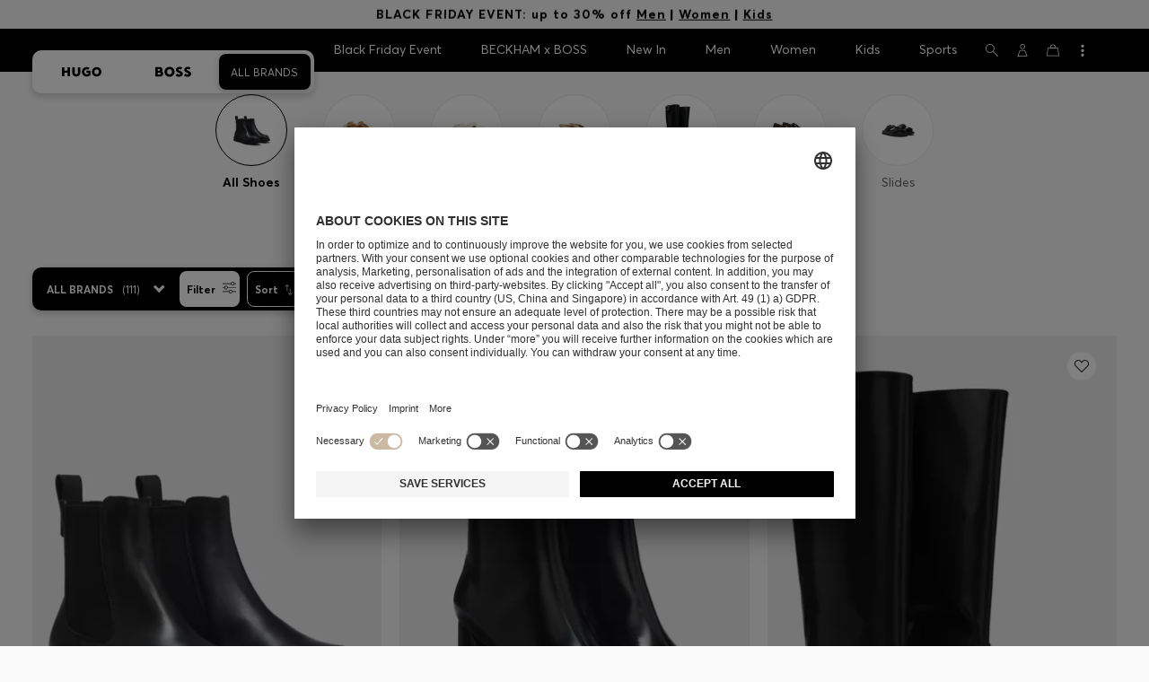

--- FILE ---
content_type: text/html;charset=UTF-8
request_url: https://www.hugoboss.com/pl/en/women-shoes/
body_size: 56901
content:
<!doctype html>



<!--[if IE]><html class="ie8 oldie " lang="en"><meta http-equiv="X-UA-Compatible" content="IE=edge" /><![endif]-->
<!--[if !IE]><!--><html lang="en-PL" class=" "><!--<![endif]-->
<head>














<!-- Google Tag Manager tracking code -->
<!-- Google Tag Manager -->




<script id="google-tag-manager-init" type="module" src="/on/demandware.static/Sites-PL-Site/-/en_PL/v1764111479564/js/src/gtm/gtmLoader.js" data-gtm-id="GTM-KCB2KPC" data-gtm-domain="ssta.hugoboss.com"></script>




<meta charset=UTF-8>

<!-- Start Page meta tags calculated by the app -->
<title>Women's Shoes | HUGO BOSS</title>


<meta name="apple-itunes-app" content="app-id=336828564" />

<meta name="msvalidate.01" content="0DE5BDFFCE78BCE3AD0414EC7947440C" />

<meta name="google-site-verification" content="L3WTXTbO-wW6k0E248YDQ1tBfWAjssoGGdha2nug-Zc" />

<meta name="google-site-verification" content="hnuhm9o4vIGVRCujKhQ7U9LlIakRmjmS0Q-K06Z74ws" />




<meta name="description" content="Discover the All Shoes by HUGO BOSS for Women. Choose from elaborate designs and ingenious cuts. Shop now in the official HUGO BOSS online shop!"/>
<meta name="keywords" content=""/>



<meta property="og:type" content="website" />

<meta property="og:image" content="https://www.hugoboss.com/on/demandware.static/-/Sites-hb-eu/default/dw2a92bb3d/ofs_images/women/16100_shoes.jfif?$social_sharing$" />

<meta property="og:url" content="https://www.hugoboss.com/pl/en/women-shoes/" />
<meta property="og:title" content="Women's Shoes | HUGO BOSS" />
<meta property="og:description" content="Discover the All Shoes by HUGO BOSS for Women. Choose from elaborate designs and ingenious cuts. Shop now in the official HUGO BOSS online shop!" />


<meta name="theme-color" content="#000000"/>



<meta name="robots" content="index, follow" />


<!-- End Page meta tags calculated by the app -->








<link rel="alternate" href="https://www.hugoboss.com/ca/en/women-shoes/" hreflang="en-ca" />

<link rel="alternate" href="https://www.hugoboss.com/ca/fr/women-shoes/" hreflang="fr-ca" />

<link rel="alternate" href="https://www.hugoboss.com/mx/women-shoes/" hreflang="es-mx" />

<link rel="alternate" href="https://www.hugoboss.com/us/women-shoes/" hreflang="en-us" />

<link rel="alternate" href="https://www.hugoboss.com/women-shoes/" hreflang="x-default" />

<link rel="alternate" href="https://www.hugoboss.com/al/en/women-shoes/" hreflang="en-al" />

<link rel="alternate" href="https://www.hugoboss.com/dz/en/women-shoes/" hreflang="en-dz" />

<link rel="alternate" href="https://www.hugoboss.com/ad/en/women-shoes/" hreflang="en-ad" />

<link rel="alternate" href="https://www.hugoboss.com/au/women-shoes/" hreflang="en-au" />

<link rel="alternate" href="https://www.hugoboss.com/at/damen-schuhe/" hreflang="de-at" />

<link rel="alternate" href="https://www.hugoboss.com/bh/en/women-shoes/" hreflang="en-bh" />

<link rel="alternate" href="https://www.hugoboss.com/be/dames-schoenen/" hreflang="nl-be" />

<link rel="alternate" href="https://www.hugoboss.com/be/fr/femme-chaussures/" hreflang="fr-be" />

<link rel="alternate" href="https://www.hugoboss.com/bg/en/women-shoes/" hreflang="en-bg" />

<link rel="alternate" href="https://www.hugoboss.com/hr/en/women-shoes/" hreflang="en-hr" />

<link rel="alternate" href="https://www.hugoboss.com/cy/en/women-shoes/" hreflang="en-cy" />

<link rel="alternate" href="https://www.hugoboss.com/cz/en/women-shoes/" hreflang="en-cz" />

<link rel="alternate" href="https://www.hugoboss.com/dk/da/kvinder-sko/" hreflang="da-dk" />

<link rel="alternate" href="https://www.hugoboss.com/dk/en/women-shoes/" hreflang="en-dk" />

<link rel="alternate" href="https://www.hugoboss.com/eg/en/women-shoes/" hreflang="en-eg" />

<link rel="alternate" href="https://www.hugoboss.com/ee/en/women-shoes/" hreflang="en-ee" />

<link rel="alternate" href="https://www.hugoboss.com/fi/en/women-shoes/" hreflang="en-fi" />

<link rel="alternate" href="https://www.hugoboss.com/fr/femme-chaussures/" hreflang="fr-fr" />

<link rel="alternate" href="https://www.hugoboss.com/de/damen-schuhe/" hreflang="de-de" />

<link rel="alternate" href="https://www.hugoboss.com/gr/en/women-shoes/" hreflang="en-gr" />

<link rel="alternate" href="https://www.hugoboss.com/hk/en/women-shoes/" hreflang="en-hk" />

<link rel="alternate" href="https://www.hugoboss.com/hu/en/women-shoes/" hreflang="en-hu" />

<link rel="alternate" href="https://www.hugoboss.com/in/en/women-shoes/" hreflang="en-in" />

<link rel="alternate" href="https://www.hugoboss.com/id/en/women-shoes/" hreflang="en-id" />

<link rel="alternate" href="https://www.hugoboss.com/ie/women-shoes/" hreflang="en-ie" />

<link rel="alternate" href="https://www.hugoboss.com/il/en/women-shoes/" hreflang="en-il" />

<link rel="alternate" href="https://www.hugoboss.com/it/donna-scarpe/" hreflang="it-it" />

<link rel="alternate" href="https://www.hugoboss.com/jp/women-shoes/" hreflang="ja-jp" />

<link rel="alternate" href="https://www.hugoboss.com/kw/en/women-shoes/" hreflang="en-kw" />

<link rel="alternate" href="https://www.hugoboss.com/lv/en/women-shoes/" hreflang="en-lv" />

<link rel="alternate" href="https://www.hugoboss.com/lt/en/women-shoes/" hreflang="en-lt" />

<link rel="alternate" href="https://www.hugoboss.com/lu/en/women-shoes/" hreflang="en-lu" />

<link rel="alternate" href="https://www.hugoboss.com/mo/en/women-shoes/" hreflang="en-mo" />

<link rel="alternate" href="https://www.hugoboss.com/my/en/women-shoes/" hreflang="en-my" />

<link rel="alternate" href="https://www.hugoboss.com/mt/en/women-shoes/" hreflang="en-mt" />

<link rel="alternate" href="https://www.hugoboss.com/mu/en/women-shoes/" hreflang="en-mu" />

<link rel="alternate" href="https://www.hugoboss.com/mc/en/women-shoes/" hreflang="en-mc" />

<link rel="alternate" href="https://www.hugoboss.com/me/en/women-shoes/" hreflang="en-me" />

<link rel="alternate" href="https://www.hugoboss.com/ma/en/women-shoes/" hreflang="en-ma" />

<link rel="alternate" href="https://www.hugoboss.com/nl/dames-schoenen/" hreflang="nl-nl" />

<link rel="alternate" href="https://www.hugoboss.com/nz/en/women-shoes/" hreflang="en-nz" />

<link rel="alternate" href="https://www.hugoboss.com/ng/en/women-shoes/" hreflang="en-ng" />

<link rel="alternate" href="https://www.hugoboss.com/no/en/women-shoes/" hreflang="en-no" />

<link rel="alternate" href="https://www.hugoboss.com/om/en/women-shoes/" hreflang="en-om" />

<link rel="alternate" href="https://www.hugoboss.com/ph/en/women-shoes/" hreflang="en-ph" />

<link rel="alternate" href="https://www.hugoboss.com/pl/pl/kobiety-obuwie/" hreflang="pl-pl" />

<link rel="alternate" href="https://www.hugoboss.com/pl/en/women-shoes/" hreflang="en-pl" />

<link rel="alternate" href="https://www.hugoboss.com/pt/pt/mulher-sapatos/" hreflang="pt-pt" />

<link rel="alternate" href="https://www.hugoboss.com/pt/en/women-shoes/" hreflang="en-pt" />

<link rel="alternate" href="https://www.hugoboss.com/qa/en/women-shoes/" hreflang="en-qa" />

<link rel="alternate" href="https://www.hugoboss.com/mk/en/women-shoes/" hreflang="en-mk" />

<link rel="alternate" href="https://www.hugoboss.com/ro/en/women-shoes/" hreflang="en-ro" />

<link rel="alternate" href="https://www.hugoboss.com/sa/en/women-shoes/" hreflang="en-sa" />

<link rel="alternate" href="https://www.hugoboss.com/rs/en/women-shoes/" hreflang="en-rs" />

<link rel="alternate" href="https://www.hugoboss.com/sg/en/women-shoes/" hreflang="en-sg" />

<link rel="alternate" href="https://www.hugoboss.com/sk/en/women-shoes/" hreflang="en-sk" />

<link rel="alternate" href="https://www.hugoboss.com/si/en/women-shoes/" hreflang="en-si" />

<link rel="alternate" href="https://www.hugoboss.com/za/en/women-shoes/" hreflang="en-za" />

<link rel="alternate" href="https://www.hugoboss.com/kr/women-shoes/" hreflang="ko-kr" />

<link rel="alternate" href="https://www.hugoboss.com/es/mujer-zapatos/" hreflang="es-es" />

<link rel="alternate" href="https://www.hugoboss.com/se/dam-skor/" hreflang="sv-se" />

<link rel="alternate" href="https://www.hugoboss.com/se/en/women-shoes/" hreflang="en-se" />

<link rel="alternate" href="https://www.hugoboss.com/ch/de/damen-schuhe/" hreflang="de-ch" />

<link rel="alternate" href="https://www.hugoboss.com/ch/fr/femme-chaussures/" hreflang="fr-ch" />

<link rel="alternate" href="https://www.hugoboss.com/tw/en/women-shoes/" hreflang="en-tw" />

<link rel="alternate" href="https://www.hugoboss.com/th/en/women-shoes/" hreflang="en-th" />

<link rel="alternate" href="https://www.hugoboss.com/tn/en/women-shoes/" hreflang="en-tn" />

<link rel="alternate" href="https://www.hugoboss.com/tr/en/women-shoes/" hreflang="en-tr" />

<link rel="alternate" href="https://www.hugoboss.com/ua/en/women-shoes/" hreflang="en-ua" />

<link rel="alternate" href="https://www.hugoboss.com/uk/women-shoes/" hreflang="en-gb" />

<link rel="alternate" href="https://www.hugoboss.com/vn/en/women-shoes/" hreflang="en-vn" />







<link rel="canonical" href="https://www.hugoboss.com/pl/en/women-shoes/" />





<link rel="next" href="https://www.hugoboss.com/pl/en/women-shoes/?start=36&sz=36" />




<link rel="preconnect" href="https://images.hugoboss.com" crossorigin />
<link rel="preconnect" href="https://app.usercentrics.eu" crossorigin />
<link rel="dns-prefetch" href="https://www.hugoboss.com/on/demandware.static/Sites-PL-Site/-/en_PL/v1764111479564/css/compiled/plp-critical.css" as="style" />
<link rel="dns-prefetch" href="https://www.hugoboss.com/on/demandware.static/Sites-PL-Site/-/en_PL/v1764111479564/css/compiled/pdp-critical.css" as="style" />
<link rel="dns-prefetch" href="https://www.hugoboss.com/on/demandware.static/Sites-PL-Site/-/en_PL/v1764111479564/css/compiled/account-critical.css" as="style" />
<link rel="dns-prefetch" href="https://www.hugoboss.com/on/demandware.static/Sites-PL-Site/-/en_PL/v1764111479564/css/compiled/hubpage-critical.css" as="style" />
<link rel="dns-prefetch" href="https://www.hugoboss.com/on/demandware.static/Sites-PL-Site/-/en_PL/v1764111479564/css/compiled/cart.css" as="style" />
<link rel="preload" href="https://www.hugoboss.com/on/demandware.static/Sites-PL-Site/-/en_PL/v1764111479564/css/compiled/checkout-critical.css" as="style" />
<link rel="preload" href="https://www.hugoboss.com/on/demandware.static/Sites-PL-Site/-/en_PL/v1764111479564/js/require/common.js" as="script" />
<link rel="preload" href="https://www.hugoboss.com/on/demandware.static/Sites-PL-Site/-/en_PL/v1764111479564/js/compiled/modules/common.js" as="script" />
<link rel="preload" href="https://www.hugoboss.com/on/demandware.static/Sites-PL-Site/-/default/dwacb85baa/svg/all_svgs.svg" as="image" />
<link rel="preload" href="https://www.hugoboss.com/on/demandware.static/-/Library-Sites-library-eu/en_PL/v1764111479564/css/dch-allStyles.min.css" as="style" />
<link rel="preload" href="https://www.hugoboss.com/on/demandware.static/-/Library-Sites-library-eu/en_PL/v1764111479564/css/global-styles.css" as="style" />


<link rel="manifest" crossorigin="use-credentials" href="/on/demandware.store/Sites-PL-Site/en_PL/ServiceWorker-Manifest">


<meta name="country" content="PL" />
<meta name="language" scheme="rfc1766" content="en-PL" />
<meta id="viewport" name="viewport" content="user-scalable=0, width=device-width, initial-scale=1.0, maximum-scale=1.0" />

<link rel="apple-touch-icon" href="https://www.hugoboss.com/on/demandware.static/Sites-PL-Site/-/default/dw5358747a/images/apple-touch-icon.png">
<meta name="apple-mobile-web-app-title" content="Online Store" />

<link href="/on/demandware.static/Sites-PL-Site/-/default/dw16f71ec1/images/favicon.ico" rel="shortcut icon" />

<meta name="hug-version" content="62.0.13">
<meta name="hug-source" content="EMEA">



<link rel="preload" href="/on/demandware.static/Sites-PL-Site/-/default/dw1fdbfc1c/fonts/averta/AvertaPE-Light.woff2" as="font" type="font/woff2" crossorigin>
<link rel="preload" href="/on/demandware.static/Sites-PL-Site/-/default/dwf87ed470/fonts/averta/AvertaPE-Regular.woff2" as="font" type="font/woff2" crossorigin>
<link rel="preload" href="/on/demandware.static/Sites-PL-Site/-/default/dw5af4babf/fonts/averta/AvertaPE-Bold.woff2" as="font" type="font/woff2" crossorigin>
<link rel="preload" href="/on/demandware.static/Sites-PL-Site/-/default/dw697eac63/fonts/averta/AvertaPE-Extrabold.woff2" as="font" type="font/woff2" crossorigin>
<style>
	@font-face {
		font-family: "AvertaPE";
		src: url("/on/demandware.static/Sites-PL-Site/-/default/dw2a25d265/fonts/averta/AvertaPE-Light.eot");
		src: url("/on/demandware.static/Sites-PL-Site/-/en_PL/v1764111479564/fonts/averta/AvertaPE-Light.eot?#iefix") format("embedded-opentype"),
			url("/on/demandware.static/Sites-PL-Site/-/default/dw1fdbfc1c/fonts/averta/AvertaPE-Light.woff2") format("woff2"),
			url("/on/demandware.static/Sites-PL-Site/-/default/dwc4628e73/fonts/averta/AvertaPE-Light.woff") format("woff"),
			url("/on/demandware.static/Sites-PL-Site/-/default/dwa2a713b5/fonts/averta/AvertaPE-Light.ttf") format("truetype"),
			url("/on/demandware.static/Sites-PL-Site/-/en_PL/v1764111479564/fonts/averta/AvertaPE-Light.svg#AvertaPE-Light") format("svg");
		font-weight: 100;
		font-style: normal;
		font-display: swap;
	}

	@font-face {
		font-family: "AvertaPE";
		src: url("/on/demandware.static/Sites-PL-Site/-/default/dw2a25d265/fonts/averta/AvertaPE-Light.eot");
		src: url("/on/demandware.static/Sites-PL-Site/-/en_PL/v1764111479564/fonts/averta/AvertaPE-Light.eot?#iefix") format("embedded-opentype"),
			url("/on/demandware.static/Sites-PL-Site/-/default/dw1fdbfc1c/fonts/averta/AvertaPE-Light.woff2") format("woff2"),
			url("/on/demandware.static/Sites-PL-Site/-/default/dwc4628e73/fonts/averta/AvertaPE-Light.woff") format("woff"),
			url("/on/demandware.static/Sites-PL-Site/-/default/dwa2a713b5/fonts/averta/AvertaPE-Light.ttf") format("truetype"),
			url("/on/demandware.static/Sites-PL-Site/-/en_PL/v1764111479564/fonts/averta/AvertaPE-Light.svg#AvertaPE-Light") format("svg");
		font-weight: 300;
		font-style: normal;
		font-display: swap;
	}

	@font-face {
		font-family: "AvertaPE";
		src: url("/on/demandware.static/Sites-PL-Site/-/default/dwa71bd61f/fonts/averta/AvertaPE-Regular.eot");
		src: url("/on/demandware.static/Sites-PL-Site/-/en_PL/v1764111479564/fonts/averta/AvertaPE-Regular.eot?#iefix") format("embedded-opentype"),
			url("/on/demandware.static/Sites-PL-Site/-/default/dwf87ed470/fonts/averta/AvertaPE-Regular.woff2") format("woff2"),
			url("/on/demandware.static/Sites-PL-Site/-/default/dwa2f3739d/fonts/averta/AvertaPE-Regular.woff") format("woff"),
			url("/on/demandware.static/Sites-PL-Site/-/default/dwa95abe39/fonts/averta/AvertaPE-Regular.ttf") format("truetype"),
			url("/on/demandware.static/Sites-PL-Site/-/en_PL/v1764111479564/fonts/averta/AvertaPE-Regular.svg#AvertaPE-Regular") format("svg");
		font-weight: 400;
		font-style: normal;
		font-display: swap;
	}

	@font-face {
		font-family: "AvertaPE";
		src: url("/on/demandware.static/Sites-PL-Site/-/default/dw13d4b601/fonts/averta/AvertaPE-Bold.eot");
		src: url("/on/demandware.static/Sites-PL-Site/-/en_PL/v1764111479564/fonts/averta/AvertaPE-Bold.eot?#iefix") format("embedded-opentype"),
			url("/on/demandware.static/Sites-PL-Site/-/default/dw5af4babf/fonts/averta/AvertaPE-Bold.woff2") format("woff2"),
			url("/on/demandware.static/Sites-PL-Site/-/default/dw2f78d7d1/fonts/averta/AvertaPE-Bold.woff") format("woff"),
			url("/on/demandware.static/Sites-PL-Site/-/default/dwf9cde53a/fonts/averta/AvertaPE-Bold.ttf") format("truetype"),
			url("/on/demandware.static/Sites-PL-Site/-/en_PL/v1764111479564/fonts/averta/AvertaPE-Bold.svg#AvertaPE-Bold") format("svg");
		font-weight: 700;
		font-style: normal;
		font-display: swap;
	}

	@font-face {
		font-family: "AvertaPE";
		src: url("/on/demandware.static/Sites-PL-Site/-/default/dw5b722ffd/fonts/averta/AvertaPE-Extrabold.eot");
		src: url("/on/demandware.static/Sites-PL-Site/-/en_PL/v1764111479564/fonts/averta/AvertaPE-Extrabold.eot?#iefix") format("embedded-opentype"),
			url("/on/demandware.static/Sites-PL-Site/-/default/dw697eac63/fonts/averta/AvertaPE-Extrabold.woff2") format("woff2"),
			url("/on/demandware.static/Sites-PL-Site/-/default/dw3a85c2fa/fonts/averta/AvertaPE-Extrabold.woff") format("woff"),
			url("/on/demandware.static/Sites-PL-Site/-/default/dw7d95cd85/fonts/averta/AvertaPE-Extrabold.ttf") format("truetype"),
			url("/on/demandware.static/Sites-PL-Site/-/en_PL/v1764111479564/fonts/averta/AvertaPE-Extrabold.svg#AvertaPE-Extrabold") format("svg");
		font-weight: 900;
		font-style: normal;
		font-display: swap;
	}
</style>
<!-- UI -->


<link type="text/css" rel="stylesheet" href="/on/demandware.static/Sites-PL-Site/-/en_PL/v1764111479564/css/compiled/plp-critical.css">
<link rel="preload" href="/on/demandware.static/Sites-PL-Site/-/en_PL/v1764111479564/css/compiled/core.css" as="style" onload="this.onload=null;this.rel='stylesheet'">
<noscript><link rel="stylesheet" href="/on/demandware.static/Sites-PL-Site/-/en_PL/v1764111479564/css/compiled/core.css"></noscript>





<link type="text/css" rel="stylesheet" href="https://www.hugoboss.com/on/demandware.static/-/Library-Sites-library-eu/en_PL/v1764111479564/css/global-styles.css" />



<!-- CMS-PREVIEW-CSS-DCH-START -->

<link type="text/css" rel="stylesheet" href="https://www.hugoboss.com/on/demandware.static/-/Library-Sites-library-eu/en_PL/v1764111479564/css/dch-allStyles.min.css" />

<!-- CMS-PREVIEW-CSS-DCH-END -->






<script src="/on/demandware.static/Sites-PL-Site/-/en_PL/v1764111479564/lib/jquery/jquery-3.5.1.min.js"></script>
<script src="/on/demandware.static/Sites-PL-Site/-/en_PL/v1764111479564/lib/jquery/jquery-migrate-3.3.1.min.js"></script>

<script>
var app= {};


(function(app){
app.zoomViewerEnabled = true;
app.constants = {"AVAIL_STATUS_IN_STOCK":"IN_STOCK","AVAIL_STATUS_PREORDER":"PREORDER","AVAIL_STATUS_BACKORDER":"BACKORDER","AVAIL_STATUS_NOT_AVAILABLE":"NOT_AVAILABLE","PI_METHOD_CREDIT_CARD":"CREDIT_CARD","PI_METHOD_GIFT_CERTIFICATE":"GIFT_CERTIFICATE","PACKSTATION":"locker","PARCELSHOP":"servicepoint","POST_FILIALE":"postoffice","ACCESS_POINT":"accessPoint","MASKING_PREFIX":"href64_","MINIMUM_TRANSACTION_METHODS":["KLARNA_SLICEIT"],"GIFTCARD_INCOMPATIBLE_METHODS":["PAYPAL_EXPRESS","DW_APPLE_PAY"],"EXPRESS_PAYMENT_METHODS":["PAYPAL_EXPRESS","AMAZON_PAY_EXPRESS"],"COOKIE_BEGIN_CHECKOUT":{"name":"isBeginCheckoutTriggered","maxAge":108000}};
app.preferences = {"cookieConsentNeeded":true,"cookieConsentCategories":"{\n\t\"hugoBossNotifications\": \"HUGO BOSS Notification\",\n\t\"dynamicYield\": \"Dynamic Yield\",\n\t\"Fitanalytics\": \"Fitanalytics\",\n\t\"Live Chat Functionality\": \"Live Chat Functionality\",\n\t\"Live Chat Analytics\": \"Live Chat Analytics\",\n\t\"SalesforcePrivacyTracking\": \"Einstein Recommendations\",\n\t\"Klarna Onsite Messaging\": \"Klarna On-site messaging\",\n\t\"fredhopper\": \"Fredhopper\",\n\t\"qualtrics\": \"Qualtrics Cloud Service\",\n         \"AppsFlyer\": \"AppsFlyer\"\n}","livePersonServer":"server.lon.liveperson.net","livePersonNumber":"88409905","livePersonLoadingMode":"lazy","liveChatIdInCookieConsentTool":"vLkXv5yV0","liveChatLanguage":"en","currentSiteID":"PL","currentSiteCurrency":"PLN","languageSelectionEnabled":false,"languageSelectionConfig":"{\"cookie\": {\"name\":\"preferredLocale\", \"expires\":356}}","marketingApiOcapiVersion":"22.10","marketingApiOcapiClientId":"7fa70dc2-8510-40eb-aba3-77da2c4c6217","googleMapsApiUrl":"https://maps.googleapis.com/maps/api/js","googleMapsClientID":"gme-hugobossag","distanceUnit":"km","distanceUnitDisplayValue":"km","tryOnEnabled":false,"brandModel":"[{\"id\":\"600000-1\", \"class\":\"boss\", \"name\":\"BOSS\", \"img\":\"images/online-marketing/boss/flyout/mobile-flyout.png\", \"imgHd\":\"images/online-marketing/boss/flyout/mobile-flyout-hd.png\", \"keywords\":\"premium, modern, sophisticated\"}, {\"id\":\"600000-2\", \"class\":\"hugo\", \"name\":\"HUGO\", \"img\":\"images/online-marketing/hugo/flyout/mobile-flyout.png\", \"imgHd\":\"images/online-marketing/hugo/flyout/mobile-flyout-hd.png\", \"keywords\":\"progressive, contemporary, individual\"}]","parcelshopFinderCarrier":"DHL","parcelShopIsAddressTwoInput":true,"refundPortalSessionTimerThreshold":30,"captchaApiSrc":"https://www.google.com/recaptcha/api","payPalSDK":"https://www.paypal.com/sdk/js?client-id=AVjXEFqPADA7rlEy129OKqXeFppZOoiFjvT5bBBWXQtO0x7KtTX7Sn8p6aLqyJwtRn-vOZ0IcKvyx7kG&commit=false&vault=true&currency=EUR&disable-funding=sepa,bancontact,eps,giropay,ideal,mybank,p24,sofort&locale=en_PL","googlePaySDK":"https://pay.google.com/gp/p/js/pay","googlePayDoReadyToPayCheckPreference":true,"applePayMerchantId":"merchant.com.live.de.hugoboss","showWelcomePackageCheckbox":true,"showBirthYearField":true,"birthYearFieldIsMandatory":true,"enableInformationalMessages":true,"webVitals":["CLS","INP","LCP","FCP","TTFB"],"webVitalsCoverageRate":0.5,"fitAnalyticsEnabledOnPOV":true,"fitAnalyticsConfig":{"widget":{"host":"https://widget.fitanalytics.com"},"integration":{"api":"https://widget.fitanalytics.com/api/v1","totalFit":"https://widget.fitanalytics.com/totalfit_zepto_esm.js"},"catalogPrefix":"hbeu"},"ADYEN_CSE_ENABLED":false,"dyConfig":{"enabled":true,"siteId":"9877903","region":"-eu","homeCategories":["10000","20000","600000-2","10000-2","20000-2","600000-1","10000-1","20000-1"],"apiKey":"8fd6a01fd582f8e079e8d1b8eb5f5a136e6c0c8bf1c4b21af5658fae914a1656","apiConfig":{"choose":"https://direct.dy-api.eu/v2","pageview":"https://direct-collect.dy-api.eu/v2","engagement":"https://direct-collect.dy-api.eu/v2","customCampaign":"https://static.dy-api.eu","useDyCampaignTitles":true},"scriptAttributeApiDynamic":"defer","scriptAttributeApiStatic":"defer"},"pageHistoryMaxSize":20,"pageHistoryItemAttributes":"title,type,ns,cgid,cartValue,itemsInCart,searchError,name,isMixAndMatch","pageHistoryRulesEnabled":true,"pageHistoryRules":"[{\"ruleName\":\"enableOnMaM\",\"description\":\"enables serviceBubble on Mix and Matches pages, belongs to rule disableOnPDP\",\"ruleEnabled\":true,\"showServiceButton\":true,\"conditions\":{\"occoursNumberOfTimes\":1},\"matches\":[{\"type\":\"product\",\"isMixAndMatch\":true}]},{\"ruleName\":\"disableOnPDP\",\"description\":\"disables serviceBubble on PDP, belongs to rule enableOnMaM\",\"ruleEnabled\":true,\"showServiceButton\":false,\"conditions\":{\"numberOfLastElements\":1},\"matches\":[{\"type\":\"product\"}]},{\"ruleName\":\"searchError\",\"description\":\"enables serviceBubble if the no result page is loaded\",\"ruleEnabled\":true,\"showServiceButton\":true,\"conditions\":{\"numberOfLastElements\":1},\"matches\":[{\"type\":\"search\",\"name\":\"nohits\",\"searchError\":true}]},{\"ruleName\":\"productPagesVisited\",\"description\":\"enables serviceBubble on PDP related pages if user visited 5 times\",\"ruleEnabled\":true,\"showServiceButton\":true,\"conditions\":{\"occoursNumberOfTimes\":5},\"matches\":[{\"type\":[\"product\",\"home\",\"search\",\"category\"]},{\"type\":\"hubpage\",\"cgid\":[\"10000\",\"20000\",\"600000-2\",\"10000-2\",\"20000-2\"]},{\"type\":\"hubpage\",\"cgid\":[\"60000\",\"194021\"]}]},{\"ruleName\":\"cartBouncing\",\"description\":\"enables serviceBubble on cart page/sidebar if user bounce from the cart and come back without changing anything\",\"ruleEnabled\":true,\"showServiceButton\":true,\"conditions\":{\"occoursNumberOfTimes\":2,\"allMatchesMustBe\":\"equal\",\"propertiesToCompare\":[\"type\",\"cartValue\",\"itemsInCart\"]},\"matches\":[{\"type\":[\"Cart\"]}]},{\"ruleName\":\"helpPagesVisited\",\"description\":\"enables serviceBubble ift the user visits 2 service pages\",\"ruleEnabled\":true,\"showServiceButton\":true,\"conditions\":{\"occoursNumberOfTimes\":2},\"matches\":[{\"type\":[\"customerservice\",\"ReturnLabel\",\"OrderStatusAndReturnPortal\"]},{\"type\":\"hubpage\",\"cgid\":[\"60157\",\"128000\",\"74321\"]}]}]","googlePayPayments":[],"ga4EventsEnabled":true,"amazonPayPublicKey":null,"amazonPayMerchantID":null,"amazonPayScript":"https://static-eu.payments-amazon.com/checkout","isAmazonExpressEnabled":false,"isEDDZipCodePopupEnabled":false,"loqateResponseAddressMap":{"cleansed":{"streetName":{"default":"Thoroughfare"},"streetNo":{"default":"PremiseNumber"},"fullStreetName":{"default":"Address1","GB":"Address2"},"addressAddition":{"MX":"Address2"},"city":{"default":"Locality"},"zip":{"default":"PostalCode"},"state":{"default":"AdministrativeArea"}},"suggested":{"streetName":{"default":"Street","GB":"Line1"},"streetNo":{"default":"BuildingNumber"},"fullStreetName":{"default":"Line1"},"addressAddition":{"GB":"Line2","MX":"Line2"},"city":{"default":"City"},"zip":{"default":"PostalCode"},"state":{"default":"ProvinceCode"}}},"isQualtricsEnabled":true,"clickToPayEnabled":false,"headerHiddenOnScroll":true,"appsFlyerSmartBannerKey":null,"ciamCheckoutRegistrationEnabled":false,"loginPopupExcludedPages":["cart","checkout"],"loginPopupIntervalDelay":30};
app.resources = {"SHIP_QualifiesFor":"This shipment qualifies for","CC_LOAD_ERROR":"billing.creditcardloaderror","REG_ADDR_ERROR":"Couldn't load address","BONUS_PRODUCT":"product.bonusproduct","BONUS_PRODUCTS":"Bonus product(s)","SELECT_BONUS_PRODUCTS":"Select {0} bonus product(s)","SELECT_BONUS_PRODUCT":"Please select","BONUS_PRODUCT_MAX":"product.bonusproductsmax","SIMPLE_SEARCH":"Search...","SUBSCRIBE_EMAIL_DEFAULT":"E-mail address","CURRENCY_SYMBOL":"€","MISSINGVAL":"Please enter {0}","SERVER_ERROR":"The connection to the server failed.","MISSING_LIB":"jQuery is undefined.","BAD_RESPONSE":"Bad response, Parser error","INVALID_PHONE":"Please specify a valid phone number.","INVALID_EMAIL":"Please enter a valid e-mail address. ","INVALID_BIRTHDAY":"Your birthday is invalid","INVALID_DATE":"forms.error.date","INVALID_FUTUREDAY":"Please enter a valid date.","INVALID_FUTUREMONTH":"Please enter a valid date.","INVALID_FUTUREYEAR":"Please enter a valid date.","INVALID_IBAN":"This is an invalid IBAN. Please check that you have entered it correctly.","INVALID_CLABE":"The CLABE is not valid. Please try again.","INVALID_CRMCUSTOMERNO":"Please insert a valid customer number.","INVALID_CRMACTIVATIONCODE":"Please insert a valid Activation Code","REMOVE":"Delete","QTY":"Quantity","CLOSE":"Close","EMPTY_IMG_ALT":"Delete","COMPARE_BUTTON_LABEL":"productcomparewidget.compareitemsbutton","COMPARE_CONFIRMATION":"productcomparewidget.maxproducts","COMPARE_REMOVE_FAIL":"productcomparewidget.removefail","COMPARE_ADD_FAIL":"productcomparewidget.addfail","ADD_TO_CART_FAIL":"cart.unableToAdd","ADD_TO_CART_SUCCESS":"The product was added to your shopping cart","CART_HEADER":"Order overview","SELECT_ERROR":"Please select","REGISTRY_SEARCH_ADVANCED_CLOSE":"Close Advanced Search","COUPON_CODE_MISSING":"Please enter a voucher code.","COOKIES_DISABLED":"Your browser settings do not allow any cookies at the moment. Please enable them, otherwise unrestricted use of all Online Store functions will be unavailable to you.","BML_AGREE_TO_TERMS":"Please confirm that you are aware of the above mentioned documents.","CHAR_LIMIT_MSG":"You have {0} characters left out of {1}","CONFIRM_DELETE":"Do you want to remove this {0}?","TITLE_GIFTREGISTRY":"Gift registry","TITLE_ADDRESS":"Address","TITLE_CREDITCARD":"Credit card","SERVER_CONNECTION_ERROR":"The connection to the server failed.","IN_STOCK_DATE":"The expected in-stock date is {0}.","STORE_NEAR_YOU":"","SELECT_STORE":"","SELECTED_STORE":"","PREFERRED_STORE":"","SET_PREFERRED_STORE":"","ENTER_ZIP":"","INVALID_ZIP":"","INVALID_VALUE":"Please enter a valid value.","INVALID_SHIPPING_ZIP":"Please enter a valid value.","INVALID_BILLING_ZIP":"Please enter a valid value.","SEARCH":"","CHANGE_LOCATION":"","CONTINUE_WITH_STORE":"","CONTINUE":"","SEE_MORE":"","SEE_LESS":"","SELECTED_SIZE":"Your selected size:","TOPSTYLES":"Top Styles by Hugo Boss","BACKTOTHE":"< Back to ","BRANDSTORE":"Online Store","QUICKVIEW_TEXT":"Quick Shop","REMOVE_FROM_WISHLIST":"Remove from wishlist","ADD_TO_WISHLIST":"Add to my wishlist","ADDED_TO_WISHLIST":"This item has been added to your wishlist.","REMOVED_FROM_WISHLIST":"This item has been removed from your wishlist.","WISHLIST_NO_SIZE_SELECTED":"Please select a size to add the product to the cart","STORELOCATOR_TIMEFORMAT":"HH:mm","PRICING_NOPRICE":"N/A","VIDEO_SHOPNOW":"Shop now","CREDIT_CARD_NUMBER_INVALID":"Please enter a valid credit card number.","CREDIT_CARD_CVC_INVALID":"Please enter a valid security code. ","ERROR_TIMEOUT":"Sorry! Your session timed out. Please refresh your browser window.","PAGE_NOT_FOUND_TITLE":"Page not found","PAGE_NOT_FOUND_MSG":"We’re sorry! We can’t locate that page. Check the URL you’ve entered is correct, or return to our homepage.","PRODUCT_NOT_FOUND_TITLE":"Product not found!","PRODUCT_NOT_FOUND_MSG":"Sorry, the product you were looking for is not available at the moment.","SHAREURL_COPIED_MSG":"link copied to clipboard","RETAIL_SERVICE_ERROR":"This service is currently unavailable. Please try again in a few minutes. We thank you for your understanding.","PARCELSHOP_MISSING_ERROR":"Please select DPD Parcelshop","SHIPTOSTORE_ERROR_APPOINTMENT":"Error: Appointment could not be saved","SHIPTOSTORE_ERROR_CALENDAR":"Error: Calendar data could not be loaded","SHIPTOSTORE_ERROR_TIMESLOT":"Error: Time slots could not be loaded","VALIDATOR_MIN_LENGTH":"Please enter at least {0} characters.","VALIDATOR_MAX_LENGTH":"You can enter up to {0} characters.","PAUSE":"Pause product video","PLAY":"Play product video","REFUND_PORTAL_COUNTDOWN":"Resubmit in {0}m {1}s","PERSONALIZATION_PREVIEWIMAGE_TEXT":"Preview image of your personalized product","PERSONALIZATION_DELIVERY_TIME_TEXT":"+2 working days for personalized products","FORMS_PHONE_ADJUSTED_TEXT":"We adjusted your phone number to match the international format. Please verify that your number is still correct.","FIT_FINDER_SIZE_AVAILABLE_TEXT":"Size","PREVIOUS":"Previous","NEXT":"Next","CREDIT_CARD_EXPIRES":"Valid until","ADYEN_CC_VALIDATE":"Please enter a valid credit card information.","ADYEN_CC_HOLDER_ERROR":"Please enter the name of the cardholder as printed on the card.","SEARCH_PLACEHOLDER_WOMEN":"Search Women's","SEARCH_PLACEHOLDER_MEN":"Search Men's","SEARCH_PLACEHOLDER_KIDS":"Search Kids","GIFTCARD_GENERAL_ERROR":"We are unable to process your request. Please contact <a href=\"https://www.hugoboss.com/pl/en/contactus\" title=\"Customer Service\" target=\"_blank\"><u>Customer Care</u></a>.","ESTIMATED_DELIVERY_TIME_HEADLINE":"Delivery approx.","USERNAME_TAKEN":"There is already a client to your e-mail address.","IN_STOCK":"In Stock","QTY_IN_STOCK":"{0} Item(s) in stock","PREORDER":"Pre-Order","QTY_PREORDER":"{0} item(s) are available for pre-order.","REMAIN_PREORDER":"The remaining items are available for pre-order.","BACKORDER":"Back Order","QTY_BACKORDER":"Back Order {0} item(s)","REMAIN_BACKORDER":"The remaining items are available on back order.","NOT_AVAILABLE":"This product is currently not available.","REMAIN_NOT_AVAILABLE":"The remaining items are currently not available. Please adjust the quantity."};
app.urls = {"pageInclude":"/on/demandware.store/Sites-PL-Site/en_PL/Page-Include","staticPath":"/on/demandware.static/Sites-PL-Site/-/en_PL/v1764111479564/","addProduct":"/on/demandware.store/Sites-PL-Site/en_PL/Cart-AddProduct","addProductsToCart":"/on/demandware.store/Sites-PL-Site/en_PL/Cart-AddProducts","cartShow":"/pl/en/cart","myAccount":"https://www.hugoboss.com/pl/en/account","myData":"https://www.hugoboss.com/pl/en/mydata","login":"https://www.hugoboss.com/pl/en/login","paymentsList":"https://www.hugoboss.com/on/demandware.store/Sites-PL-Site/en_PL/PaymentInstrumentsCtr-List","wishlistShow":"/pl/en/wishlist","wishlistAdd":"/pl/en/wishlist/add","wishlistRemove":"/on/demandware.store/Sites-PL-Site/en_PL/Wishlist-Remove","wishlistUpdate":"/on/demandware.store/Sites-PL-Site/en_PL/Wishlist-UpdateItem","wishlistItem":"/on/demandware.store/Sites-PL-Site/en_PL/Wishlist-ListItem","deleteAddress":"/on/demandware.store/Sites-PL-Site/en_PL/Address-Delete","getProductUrl":"/on/demandware.store/Sites-PL-Site/en_PL/Product-Show","getBonusProducts":"/on/demandware.store/Sites-PL-Site/en_PL/Product-GetBonusProducts","addBonusProduct":"/on/demandware.store/Sites-PL-Site/en_PL/Cart-AddBonusProduct","productShow":"/on/demandware.store/Sites-PL-Site/en_PL/Product-Show","productContainer":"/on/demandware.store/Sites-PL-Site/en_PL/Product-Container","getAvailability":"/on/demandware.store/Sites-PL-Site/en_PL/Product-GetAvailability","showMoreProductsWrapper":"/on/demandware.store/Sites-PL-Site/en_PL/Recommendations-ShowMoreProductsWrapper","includeLastVisited":"/on/demandware.store/Sites-PL-Site/en_PL/ProductRail-RecentlyViewedProducts","staticRecommendations":"/on/demandware.store/Sites-PL-Site/en_PL/ProductRail-RecommendedProducts","similarProducts":"/on/demandware.store/Sites-PL-Site/en_PL/ProductRail-SimilarProducts","categoryProducts":"/on/demandware.store/Sites-PL-Site/en_PL/ProductRail-CategoryProducts","getHashedOrderNo":"https://www.hugoboss.com/on/demandware.store/Sites-PL-Site/en_PL/COSummary-GetHashedOrderNo","productRailShow":"https://www.hugoboss.com/on/demandware.store/Sites-PL-Site/en_PL/ProductRail-Show","removeImg":"/on/demandware.static/Sites-PL-Site/-/default/dwb9b99ee6/images/interface/icon_remove.gif","searchsuggest":"/on/demandware.store/Sites-PL-Site/en_PL/Search-GetSuggestions","showsearchsidebar":"/on/demandware.store/Sites-PL-Site/en_PL/Search-ShowSidebar","billingSelectCC":"https://www.hugoboss.com/on/demandware.store/Sites-PL-Site/en_PL/MyAccount-GetCreditCardJSON","addCoupon":"/on/demandware.store/Sites-PL-Site/en_PL/Coupon-AddLineItem","removeCoupon":"/on/demandware.store/Sites-PL-Site/en_PL/Coupon-RemoveLineItem","spinner":"/on/demandware.static/Sites-PL-Site/-/default/dw3269d4e0/images/zoomloader.gif","transparent":"/on/demandware.static/Sites-PL-Site/-/default/dw214d7c0e/images/transparent.gif","findShipToStoreStores":"https://www.hugoboss.com/on/demandware.store/Sites-PL-Site/en_PL/COShipToStore-FindStores","getCalendarData":"https://www.hugoboss.com/on/demandware.store/Sites-PL-Site/en_PL/ShipToStore-GetCalendarData","getAvailableTimeSlots":"https://www.hugoboss.com/on/demandware.store/Sites-PL-Site/en_PL/ShipToStore-GetAvailableTimeSlots","getStoreAsJSON":"https://www.hugoboss.com/on/demandware.store/Sites-PL-Site/en_PL/COShipToStore-GetStoreJSON","searchShow":"/pl/en/search","home":"/pl/en/home","COCheckoutStartSection":"/on/demandware.store/Sites-PL-Site/en_PL/CheckoutOnePage-StartSection","findParcelshops":"https://www.hugoboss.com/on/demandware.store/Sites-PL-Site/en_PL/COParcelshopFinder-FindStores","createReturnLabel":"https://www.hugoboss.com/on/demandware.store/Sites-PL-Site/en_PL/ReturnLabel-CreateLabelAjax","createReturnLabelQRCode":"https://www.hugoboss.com/on/demandware.store/Sites-PL-Site/en_PL/ReturnLabel-CreateQRCodeAjax","getSummarySection":"https://www.hugoboss.com/on/demandware.store/Sites-PL-Site/en_PL/CheckoutOnePage-GetSection?name=summary","getCouponBox":"https://www.hugoboss.com/on/demandware.store/Sites-PL-Site/en_PL/CheckoutOnePage-GetCouponBox","OnePageCheckoutLogin":"https://www.hugoboss.com/on/demandware.store/Sites-PL-Site/en_PL/CheckoutOnePage-Login","StartCheckout":"https://www.hugoboss.com/on/demandware.store/Sites-PL-Site/en_PL/CheckoutOnePage-Start","CustomerLoginAuthenticate":"https://www.hugoboss.com/on/demandware.store/Sites-PL-Site/en_PL/CustomerLogin-Authenticate","giftWrapUpdate":"https://www.hugoboss.com/on/demandware.store/Sites-PL-Site/en_PL/CheckoutOnePage-UpdateGiftWrap","giftMessageUpdate":"https://www.hugoboss.com/on/demandware.store/Sites-PL-Site/en_PL/CheckoutOnePage-UpdateGiftMessage","fitAnalyticsGenerateTokenUrl":"https://www.hugoboss.com/on/demandware.store/Sites-PL-Site/en_PL/FitAnalytics-GenerateToken","giftCardCheckBalance":"https://www.hugoboss.com/on/demandware.store/Sites-PL-Site/en_PL/Adyen-CheckBalance","addGiftCardToBasket":"https://www.hugoboss.com/on/demandware.store/Sites-PL-Site/en_PL/Adyen-AddGiftCard","removeGiftCard":"https://www.hugoboss.com/on/demandware.store/Sites-PL-Site/en_PL/Adyen-RemoveGiftCard","renderGiftCard":"https://www.hugoboss.com/on/demandware.store/Sites-PL-Site/en_PL/CheckoutOnePage-RenderGiftCardComponent","updateGiftCardActiveStatus":"https://www.hugoboss.com/on/demandware.store/Sites-PL-Site/en_PL/CheckoutOnePage-UpdateGiftCardsActiveStatus","initPaypalOrder":"https://www.hugoboss.com/on/demandware.store/Sites-PL-Site/en_PL/Paypal-InitPaypalOrder","finalizePaypalOrder":"https://www.hugoboss.com/on/demandware.store/Sites-PL-Site/en_PL/Paypal-ReturnFromPaypal","finalizePaypalExpressOrder":"https://www.hugoboss.com/on/demandware.store/Sites-PL-Site/en_PL/CheckoutOnePage-ConfirmExpress","cancelPaypal":"https://www.hugoboss.com/on/demandware.store/Sites-PL-Site/en_PL/Paypal-CancelPaypal","cancelPaypalExpress":"https://www.hugoboss.com/on/demandware.store/Sites-PL-Site/en_PL/Paypal-CancelPaypalExpress","asyncCancelPaypalExpress":"https://www.hugoboss.com/on/demandware.store/Sites-PL-Site/en_PL/Paypal-AsyncCancelPaypalExpress","termsAndConditionsSubmit":"https://www.hugoboss.com/on/demandware.store/Sites-PL-Site/en_PL/TermsAndConditions-Submit","termsAndConditionsShowSuccess":"https://www.hugoboss.com/on/demandware.store/Sites-PL-Site/en_PL/TermsAndConditions-ShowSuccess","salesforceTracking":"https://www.hugoboss.com/on/demandware.store/Sites-PL-Site/en_PL/Privacy-SalesforceTracking","getEstimatedDeliveryDatesStage":"https://www.hugoboss.com/on/demandware.store/Sites-PL-Site/en_PL/EstimatedDeliveryDate-GetEstimatedDeliveryDatesStage","getEstimatedDeliveryDatesZipCodeLabel":"https://www.hugoboss.com/on/demandware.store/Sites-PL-Site/en_PL/EstimatedDeliveryDate-GetZipCodeLabel","getShippingMethodDescription":"https://www.hugoboss.com/on/demandware.store/Sites-PL-Site/en_PL/EstimatedDeliveryDate-GetShippingMethodDescription","adyenSrc":"https://checkoutshopper-test.adyen.com/checkoutshopper/sdk/6.5.0/adyen.js","getGooglePayInformation":"https://www.hugoboss.com/on/demandware.store/Sites-PL-Site/en_PL/Adyen-GetGooglePay","getGooglePaySettings":"https://www.hugoboss.com/on/demandware.store/Sites-PL-Site/en_PL/Adyen-GetGooglePaySettings","prepareGooglePayBasket":"https://www.hugoboss.com/on/demandware.store/Sites-PL-Site/en_PL/Adyen-PrepareGooglePayBasket","asyncUpdateShipping":"https://www.hugoboss.com/on/demandware.store/Sites-PL-Site/en_PL/CheckoutOnePage-AsyncUpdateShipping","cancelGooglePay":"https://www.hugoboss.com/on/demandware.store/Sites-PL-Site/en_PL/Adyen-CancelGooglePay","getPDPErrors":"https://www.hugoboss.com/on/demandware.store/Sites-PL-Site/en_PL/Product-GetCheckoutErrors","allSVGs":"/on/demandware.static/Sites-PL-Site/-/default/dwacb85baa/svg/all_svgs.svg","marketingPermissionCheckboxURL":"https://www.hugoboss.com/on/demandware.store/Sites-PL-Site/en_PL/MarketingPermission-GetMarketingPermissionCheckbox","updateMarketingCheckboxURL":"https://www.hugoboss.com/on/demandware.store/Sites-PL-Site/en_PL/MarketingPermission-UpdateMarketingCheckbox","sizeSelectQuickshop":"https://www.hugoboss.com/on/demandware.store/Sites-PL-Site/en_PL/Product-SizeSelectQuickshop","getSearchTerms":"https://www.hugoboss.com/on/demandware.store/Sites-PL-Site/en_PL/MyAccount-GetSearchTerms","updateSearchTerms":"https://www.hugoboss.com/on/demandware.store/Sites-PL-Site/en_PL/MyAccount-UpdateSearchTerms","emailCheck":"https://www.hugoboss.com/on/demandware.store/Sites-PL-Site/en_PL/CIAM-EmailValidate","getProductJson":"/on/demandware.store/Sites-PL-Site/en_PL/Product-GetProductJSON","serializedCart":"https://www.hugoboss.com/on/demandware.store/Sites-PL-Site/en_PL/Cart-GetSerializedCart","serializedWishlist":"https://www.hugoboss.com/on/demandware.store/Sites-PL-Site/en_PL/Wishlist-GetSerializedWishlist","createFitAnalyticsSSID":"https://www.hugoboss.com/on/demandware.store/Sites-PL-Site/en_PL/MyAccount-CreateFitAnalyticsSSID","checkSessionTimeout":"https://www.hugoboss.com/on/demandware.store/Sites-PL-Site/en_PL/Login-CheckSessionTimeout","showLoggedOutPopup":"https://www.hugoboss.com/on/demandware.store/Sites-PL-Site/en_PL/Login-ShowLoggedOutPopup"};
app.clientcache = {"LISTING_REFINE_SORT":true};
app.ocapi = {"baseUrl":"api.hugoboss.eu/s/PL/dw/shop/","version":"v22_10/","id":"871c988f-3549-4d76-b200-8e33df5b45ba"};
app.currentCountryDisplayName = "Polska";
app.currentCountryCode = "PL";
app.pageContext = {"title":"Product Search Results","type":"category","ns":"search","cid":"16100","cgid":"16100","brand":"allbrands","categoryPathIds":["root","600000","10000","16000","16100"],"topLevelCategory":"Women","hideableRefinementConfig":{"medium":true,"large":true},"dyPageContextObject":{"type":"CATEGORY","lng":"en_PL","data":["Women","Shoes","All Shoes"]}};
app.imageConfig = {"widths":[270,40,80,161,462,768,1024,1280],"quality":80};
window.lazySizesConfig = {
rias: {
widths: [270,40,161,462,768,1280,1920],
modifyOptions: function(data) {
//create higher compressed images on HighDPI devices:
data.detail.quality = (window.devicePixelRatio || 1) > 1.9 ? 75 : 80;
}
},
expFactor: 1,
expand:0,
preloadAfterLoad:false
}
app.pwaConfig = {"pwaEnabled":true,"pwaStaticFileCache":["/fonts/averta/","/svg/all_svgs.svg","/css/compiled/","js/modules/","/lib/jquery/"]};
app.attraqtConfig = {"trackerKey":"817f053a-f197-4600-8ef6-855f5537caff","apiUrl":"https://collect-eu.attraqt.io"};
}(window.app = window.app || {}));

if (!window.console) {
window.console = {
log: function(str) {
//dummy function for ie;
}
};
};
/*
 RequireJS 2.1.16 Copyright (c) 2010-2015, The Dojo Foundation All Rights Reserved.
 Available via the MIT or new BSD license.
 see: http://github.com/jrburke/requirejs for details
*/







var googleApiNoop = function(){};
var requirejs,define,
require = {
	
	paths: {
		core:'require/common',
		
		
        
        dchmodule: 'https://www.hugoboss.com/on/demandware.static/-/Library-Sites-library-eu/en_PL/v1764111479564/js/dch-allScripts.min',
        
		
	},
	shim: {
		core: {
            exports: 'app'
        }
    },
   	baseUrl: "/on/demandware.static/Sites-PL-Site/-/en_PL/v1764111479564/js",
    	waitSeconds:0
};



</script>
<script>
function createPerformanceMark(name) {
if (performance === undefined || performance.mark === undefined) {
//console.log("performance.mark Not supported");
return;
}
// Create the performance mark
performance.mark(name);
}
</script>



<script>
createPerformanceMark("app:dynamicYieldStart");
window.DY = window.DY || {};
try {
const feature = JSON.parse(app.preferences.cookieConsentCategories).dynamicYield
const consentCategories = JSON.parse(localStorage.getItem('cookieConsentCategories')) || [];
const dyConsent = consentCategories.indexOf(feature) !== -1;
window.DY.userActiveConsent = { accepted: dyConsent };
} catch (e) {
window.DY.userActiveConsent = { accepted: false };
}
if (app.preferences.dyConfig.enabled) {
// set Dynamic Yield page context
window.DY.recommendationContext = app.pageContext.dyPageContextObject;
}
</script>
<link rel="preconnect" href="//cdn-eu.dynamicyield.com">
<link rel="preconnect" href="//st-eu.dynamicyield.com">
<link rel="preconnect" href="//rcom-eu.dynamicyield.com">
<link rel="dns-prefetch" href="//cdn-eu.dynamicyield.com">
<link rel="dns-prefetch" href="//st-eu.dynamicyield.com">
<link rel="dns-prefetch" href="//rcom-eu.dynamicyield.com">
<script type="text/javascript" src="//cdn-eu.dynamicyield.com/api/9877903/api_dynamic.js" defer></script>
<script type="text/javascript" src="//cdn-eu.dynamicyield.com/api/9877903/api_static.js" defer onload="createPerformanceMark('app:dynamicYieldEnd')"></script>


<script src= "/on/demandware.static/Sites-PL-Site/-/en_PL/v1764111479564/lib/require.js"></script>







<script type="application/javascript">
(function () {
const updateData = () => {
requirejs(['core'], function (){
requirejs(['common'], function (common) {
common.util.usercentrics.updateData();
});
});
}
createPerformanceMark("app:usercentricsStart");
window.addEventListener('UC_UI_INITIALIZED', () => {
window.createPerformanceMark("app:usercentricsEnd");
updateData();
});
window.addEventListener("onUcImprintClick", function() {
window.open("https://www.hugoboss.com/pl/en/about-hugo-boss/imprint/about-us.html");
});
window.addEventListener("onUcPrivacyClick", function() {
window.open("https://www.hugoboss.com/pl/en/privacy-statement/privacy-statement.html");
});
window.addEventListener('UC_UI_CMP_EVENT', (data) => {
switch (data.detail.type) {
case 'ACCEPT_ALL':
case 'DENY_ALL':
case 'SAVE':
updateData();
break;
default:
}
});
}(window.app = window.app || {}));
if (document.location.pathname.endsWith('/privacy-statement.html') || document.location.pathname.endsWith('/about-us.html')
|| null
) {
var UC_UI_SUPPRESS_CMP_DISPLAY = true;
}
</script>
<script id="usercentrics-cmp" src="https://app.usercentrics.eu/browser-ui/latest/loader.js" data-settings-id="6FLrzWh-M" data-block-data-layer-push=1 async></script>














<script>
const registerServiceWorker = async () => {
if ('serviceWorker' in navigator) {
if (app.pwaConfig.pwaEnabled) {
window.addEventListener('beforeinstallprompt', e => e.preventDefault());
const registration = await navigator.serviceWorker.register("/on/demandware.store/Sites-PL-Site/en_PL/ServiceWorker-Get", {
scope: '/'
}).catch(err => console.log(error));
navigator.serviceWorker.ready.then((registration) =>
registration.active.postMessage(JSON.stringify(app.pwaConfig))
)
} else {
const registrations = await navigator.serviceWorker.getRegistrations()
for (let registration of registrations) {
registration.unregister();
}
}
}
};
registerServiceWorker();
</script>
<script>
require(['core']);
defineHug = define;
</script>
<script>
requirejs(['core'], function (){
requirejs(['common'], function (common) {
common.util.pageHistory.pushToPageHistory(app.pageContext);
});
});
</script>


<script type="text/javascript">//<!--
/* <![CDATA[ (head-active_data.js) */
var dw = (window.dw || {});
dw.ac = {
    _analytics: null,
    _events: [],
    _category: "",
    _searchData: "",
    _anact: "",
    _anact_nohit_tag: "",
    _analytics_enabled: "true",
    _timeZone: "Europe/Berlin",
    _capture: function(configs) {
        if (Object.prototype.toString.call(configs) === "[object Array]") {
            configs.forEach(captureObject);
            return;
        }
        dw.ac._events.push(configs);
    },
	capture: function() { 
		dw.ac._capture(arguments);
		// send to CQ as well:
		if (window.CQuotient) {
			window.CQuotient.trackEventsFromAC(arguments);
		}
	},
    EV_PRD_SEARCHHIT: "searchhit",
    EV_PRD_DETAIL: "detail",
    EV_PRD_RECOMMENDATION: "recommendation",
    EV_PRD_SETPRODUCT: "setproduct",
    applyContext: function(context) {
        if (typeof context === "object" && context.hasOwnProperty("category")) {
        	dw.ac._category = context.category;
        }
        if (typeof context === "object" && context.hasOwnProperty("searchData")) {
        	dw.ac._searchData = context.searchData;
        }
    },
    setDWAnalytics: function(analytics) {
        dw.ac._analytics = analytics;
    },
    eventsIsEmpty: function() {
        return 0 == dw.ac._events.length;
    }
};
/* ]]> */
// -->
</script>
<script type="text/javascript">//<!--
/* <![CDATA[ (head-cquotient.js) */
var CQuotient = window.CQuotient = {};
CQuotient.clientId = 'aaqo-PL';
CQuotient.realm = 'AAQO';
CQuotient.siteId = 'PL';
CQuotient.instanceType = 'prd';
CQuotient.locale = 'en_PL';
CQuotient.fbPixelId = '__UNKNOWN__';
CQuotient.activities = [];
CQuotient.cqcid='';
CQuotient.cquid='';
CQuotient.cqeid='';
CQuotient.cqlid='';
CQuotient.apiHost='api.cquotient.com';
/* Turn this on to test against Staging Einstein */
/* CQuotient.useTest= true; */
CQuotient.useTest = ('true' === 'false');
CQuotient.initFromCookies = function () {
	var ca = document.cookie.split(';');
	for(var i=0;i < ca.length;i++) {
	  var c = ca[i];
	  while (c.charAt(0)==' ') c = c.substring(1,c.length);
	  if (c.indexOf('cqcid=') == 0) {
		CQuotient.cqcid=c.substring('cqcid='.length,c.length);
	  } else if (c.indexOf('cquid=') == 0) {
		  var value = c.substring('cquid='.length,c.length);
		  if (value) {
		  	var split_value = value.split("|", 3);
		  	if (split_value.length > 0) {
			  CQuotient.cquid=split_value[0];
		  	}
		  	if (split_value.length > 1) {
			  CQuotient.cqeid=split_value[1];
		  	}
		  	if (split_value.length > 2) {
			  CQuotient.cqlid=split_value[2];
		  	}
		  }
	  }
	}
}
CQuotient.getCQCookieId = function () {
	if(window.CQuotient.cqcid == '')
		window.CQuotient.initFromCookies();
	return window.CQuotient.cqcid;
};
CQuotient.getCQUserId = function () {
	if(window.CQuotient.cquid == '')
		window.CQuotient.initFromCookies();
	return window.CQuotient.cquid;
};
CQuotient.getCQHashedEmail = function () {
	if(window.CQuotient.cqeid == '')
		window.CQuotient.initFromCookies();
	return window.CQuotient.cqeid;
};
CQuotient.getCQHashedLogin = function () {
	if(window.CQuotient.cqlid == '')
		window.CQuotient.initFromCookies();
	return window.CQuotient.cqlid;
};
CQuotient.trackEventsFromAC = function (/* Object or Array */ events) {
try {
	if (Object.prototype.toString.call(events) === "[object Array]") {
		events.forEach(_trackASingleCQEvent);
	} else {
		CQuotient._trackASingleCQEvent(events);
	}
} catch(err) {}
};
CQuotient._trackASingleCQEvent = function ( /* Object */ event) {
	if (event && event.id) {
		if (event.type === dw.ac.EV_PRD_DETAIL) {
			CQuotient.trackViewProduct( {id:'', alt_id: event.id, type: 'raw_sku'} );
		} // not handling the other dw.ac.* events currently
	}
};
CQuotient.trackViewProduct = function(/* Object */ cqParamData){
	var cq_params = {};
	cq_params.cookieId = CQuotient.getCQCookieId();
	cq_params.userId = CQuotient.getCQUserId();
	cq_params.emailId = CQuotient.getCQHashedEmail();
	cq_params.loginId = CQuotient.getCQHashedLogin();
	cq_params.product = cqParamData.product;
	cq_params.realm = cqParamData.realm;
	cq_params.siteId = cqParamData.siteId;
	cq_params.instanceType = cqParamData.instanceType;
	cq_params.locale = CQuotient.locale;
	
	if(CQuotient.sendActivity) {
		CQuotient.sendActivity(CQuotient.clientId, 'viewProduct', cq_params);
	} else {
		CQuotient.activities.push({activityType: 'viewProduct', parameters: cq_params});
	}
};
/* ]]> */
// -->
</script>








<style>
.product-tile-plp__gallery {
--product-image-ratio:151.51515%;
}
</style>
<style id="navigation-highlight">
@media (min-width: 1280px) {
[data-navid="16000"] {
font-weight: 900;
letter-spacing:1px;
}
}
</style>











</head>
<body class="en_PL product-list-page cgid16100" data-brand-context="null" data-is-on-brand-page="false">




<div id="wrapper" class="pt_product-search-result  ">






<div id="browser-check">
<noscript>
<div class="browser-compatibility-alert">
<p class="browser-error">JavaScript is disabled. Please enable JavaScript, or you won't be able to use all of the features of the Online Store.</p>
</div>
</noscript>
</div>




	<script>
	(function(){
		var ajax = new XMLHttpRequest();
		ajax.open("GET", '/on/demandware.static/Sites-PL-Site/-/default/dw823ae0ce/svg/aem_svgs.svg', true);
		ajax.setRequestHeader("Content-Type", "image/svg+xml;charset=UTF-8");	
		ajax.onload = function(e) {
			var div = document.createElement("div");
			div.className = "svg-vault";
			div.innerHTML = ajax.responseText;
			document.body.insertBefore(div, document.body.childNodes[0]);
		};
		ajax.send();
	})();	
	</script>

<header class="main-header__wrapper js-main-header widget" data-widgetclass="mainHeader">
<div class="header-content-wrapper">

<!-- CMS-PREVIEW-SLOT-general-communication-START -->

	 


	





<span class="js-aem-slotcontent" data-slot-id="general-communication">
<!-- CMS-INFO-START name:'ramp-up-ribbon---bfcm1' title:'Top ribbon | Road to BF' asset-/slot-id:'D51A95070CBD31B194C4185EACFC97EC' CMS-INFO-END -->
<section class="dch-topbanner dch-topbanner__show" id="07AC8832A36D850FA314BF7AA43C108D" style="background-color: #F9F9F9 !important;" data-timer="5" data-mobileSelection="0" data-trackingPos="31_Top-Banner" data-as-promotion="{&#34;id&#34;:&#34;promo--general-communication&#34;,&#34;name&#34;:&#34;&#34;,&#34;creative&#34;:&#34;20251124&#34;,&#34;position&#34;:&#34;general-communication_31_Top-Banner_00_na_00_na&#34;}" data-widgetclass="analytics-promotion-view">
        <div class="dch-topbanner__3d-scene  dch-topbanner__3d-scene--active">
            <div class="dch-topbanner__3d-box">
<div class="dch-inner-component dch-topbanner__ribbon " style="fill: #000000 !important;">
     <div class="dch-topbanner__text-container dch-topbanner__text-container--large-text" style="color: #000000 !important; display: inherit !important;">
          <p><b>BLACK FRIDAY EVENT: up to 30% off <a data-href-linktype="category-main" data-href-parameters="{&quot;data-href-linktype&quot;:&quot;category-main&quot;,&quot;title&quot;:&quot;Shop now&quot;,&quot;categoryid&quot;:&quot;622353&quot;,&quot;categoryrefinementfilter&quot;:[],&quot;anchor&quot;:&quot;&quot;,&quot;openlinkinnewtab&quot;:&quot;_self&quot;,&quot;additional-params&quot;:[]}" title="Shop now" target="_self" class="dch-links-item dch-links-item--released dch-links-item--unstyled-selector dch-links-item--bold--underscore dch-links-item-tracking" data-trackingtype="--rte-hyperlink" href="https://www.hugoboss.com/pl/en/all-brands/men/black-friday-event/all-menswear/">Men</a><span style="font-weight: bolder;"> | </span><a data-href-linktype="category-main" data-href-parameters="{&quot;data-href-linktype&quot;:&quot;category-main&quot;,&quot;title&quot;:&quot;Shop now&quot;,&quot;categoryid&quot;:&quot;622352&quot;,&quot;categoryrefinementfilter&quot;:[],&quot;anchor&quot;:&quot;&quot;,&quot;openlinkinnewtab&quot;:&quot;_self&quot;,&quot;additional-params&quot;:[]}" title="Shop now" target="_self" class="dch-links-item dch-links-item--released dch-links-item--unstyled-selector dch-links-item--bold--underscore dch-links-item-tracking" data-trackingtype="--rte-hyperlink" href="https://www.hugoboss.com/pl/en/all-brands/women/black-friday-event/all-womenswear/">Women</a><span style="font-weight: bolder;"> | </span><a data-href-linktype="category-main" data-href-parameters="{&quot;data-href-linktype&quot;:&quot;category-main&quot;,&quot;title&quot;:&quot;Shop now&quot;,&quot;categoryid&quot;:&quot;7100300R&quot;,&quot;categoryrefinementfilter&quot;:[],&quot;anchor&quot;:&quot;&quot;,&quot;openlinkinnewtab&quot;:&quot;_self&quot;,&quot;additional-params&quot;:[]}" title="Shop now" target="_self" class="dch-links-item dch-links-item--released dch-links-item--unstyled-selector dch-links-item--bold--underscore dch-links-item-tracking" data-trackingtype="--rte-hyperlink" href="https://www.hugoboss.com/pl/en/all-brands/kids/black-friday-event/all-kidswear/">Kids</a></b></p>
     </div>
</div>
<div class="dch-inner-component dch-topbanner__ribbon " style="fill: #000000 !important;">
     <div class="dch-topbanner__text-container dch-topbanner__text-container--large-text" style="color: #000000 !important; display: inherit !important;">
          <p><b><a data-href-linktype="page-main" data-href-parameters="{&quot;data-href-linktype&quot;:&quot;page-main&quot;,&quot;title&quot;:&quot;Discover more&quot;,&quot;categoryid&quot;:&quot;shipping_delivery&quot;,&quot;anchor&quot;:&quot;shippingpolicy&quot;,&quot;openlinkinnewtab&quot;:&quot;_self&quot;,&quot;additional-params&quot;:[]}" title="Discover more" target="_self" class="dch-links-item dch-links-item--released dch-links-item--unstyled-selector dch-links-item--bold--underscore dch-links-item-tracking" data-trackingtype="--rte-hyperlink" href="https://www.hugoboss.com/pl/en/customer-service/delivery/shipping-delivery-/shipping_delivery.html#shippingpolicy">Free Shipping over 420 zł</a></b><b style=""> </b><span style="">| </span><a data-href-linktype="page-main" data-href-parameters="{&quot;data-href-linktype&quot;:&quot;page-main&quot;,&quot;title&quot;:&quot;More information&quot;,&quot;categoryid&quot;:&quot;xmas-content-faq&quot;,&quot;anchor&quot;:&quot;christmasfaq&quot;,&quot;openlinkinnewtab&quot;:&quot;_self&quot;,&quot;additional-params&quot;:[]}" title="More information" target="_self" data-trackingtype="--rte-hyperlink" href="https://www.hugoboss.com/pl/en/customer-service/christmas-faq/christmas-faq/xmas-content-faq.html#christmasfaq" class="dch-links-item dch-links-item--released dch-links-item--unstyled-selector dch-links-item--bold--underscore dch-links-item-tracking" style="font-weight: bolder;background-color: rgb(255,255,255);"><b>Extended Returns</b></a></p>
     </div>
</div>
            </div>
        </div>
</section>

</span>

 
	
<!-- CMS-PREVIEW-SLOT-general-communication-END -->
<!-- CMS-PREVIEW-SLOT-general-customizations-START -->

	 


	










<script type="text/javascript">
    /* HUG-22018 - Open liveperson chat on button click if engagement is available */
    requirejs(["core"], function () {
        requirejs(['jquery'], function ($) {
            $(function () {
                var $button = $('.hb-liveperson-button-trigger'),
                    $livepersonButton;

                $button.on('click', function(evt) {
                    evt.preventDefault();
                    $livepersonButton = $('.hb-footer-liveperson-button').eq(0);

                    if($livepersonButton.length > 0) {
                        $livepersonButton.trigger('click');
                    }
                });
            });
        });
    });
</script>
<style>
    /* HUG-22018 - Open liveperson chat on button click if engagement is available */
    #footer .cms-footer__item-copy.livechat:hover {
        cursor: auto;
    }

    button.hb-liveperson-button-trigger:hover {
        cursor: pointer;
    }

    footer button.hb-liveperson-button-trigger {
        outline-color: #fff;
    }

    footer .cms-footer__item-copy.livechat .LPMcontainer {
        display: none !important;
    }
</style>







<script type="text/javascript">
$(function() {
	$('head')	
	  .append('<'+'script src="/on/demandware.static/-/Library-Sites-library-eu/default/v7ed3a636d491e1ec05bf7664a67b994f62bf1362/js/smartbanner/jquery.smartbanner-android.js?version=1,558,509,479,000"></'+'script>')
	  .append('<link rel="stylesheet" href="/on/demandware.static/-/Library-Sites-library-eu/default/v7ed3a636d491e1ec05bf7664a67b994f62bf1362/js/smartbanner/jquery.smartbanner-android.css?version=1,558,509,493,000">');
});
</script>







<style>
.lightbox__content .newsletter-signin,
.lightbox__content .newsletter-signin .newsletter-signin__newsletter-box,
.lightbox__content .newsletter-signin .newsletter-signin__subtext,
.lightbox__content .newsletter-signin .form--newsletter-signin,
.lightbox__content .newsletter-signin .form--newsletter-signin .form__item,
.lightbox__content .newsletter-signin .form--newsletter-signin .form__input
{
       background-color: white;
       color: black;
}
.lightbox__content .newsletter-signin .button--newsletter-signin {
       fill: black;
}
</style>







<script type="text/javascript">
    if(/MSIE \d|Trident.*rv:/.test(navigator.userAgent)) {
        document.write('<script' + ' src="/on/demandware.static/-/Library-Sites-library-eu/default/vfeb8337ff8937347c127d72292f44140b9407c3e/js/polyfill-ie11.js"></'+'script>');
    }
</script>







<script>
try {
document.querySelector("link[href*=apple]").setAttribute("href", "/on/demandware.static/-/Library-Sites-library-eu/default/v9482cc38dddfff4ddb433efa2c57bdd88e1084c9/images/app-hugoboss-logo.png");
} catch(e) {}
</script>







<script>

$(function(){
try{

var link = document.querySelector(".main-header__logo-link");

link.setAttribute("href", "https://www.hugoboss.com/pl/en/home");

} catch(e) {}
})
</script>







<style>
.size-selection-header__text-price{
display: none !important;
}
</style>







<script>
$(function(){

  setTimeout(() => {
    $('svg').each((_, el) => {
     const useEl = $(el).find('use');
     if(useEl.length >= 1) {
       const hrefString = useEl.attr('href');
       useEl.attr('href', hrefString);
     }
    });
    console.log('svg-update-test');
  }, 500);

});
</script>







<style>
	@media(min-width: 1280px) {
	    .main-header__nav-link {
	        padding:15px 22px;
	        border: 0;
	    }
	}
	
	@media(min-width: 1440px) {
	    .main-header__nav-link {
	        padding:15px 34px;
	    }
</style>





 
	
<!-- CMS-PREVIEW-SLOT-general-customizations-END -->
<!-- CMS-PREVIEW-SLOT-test-1-START -->

	 

	
<!-- CMS-PREVIEW-SLOT-test-1-END -->
<!-- CMS-PREVIEW-SLOT-test-2-START -->

	 

	
<!-- CMS-PREVIEW-SLOT-test-2-END -->
<!-- CMS-PREVIEW-SLOT-test-3-START -->

	 

	
<!-- CMS-PREVIEW-SLOT-test-3-END -->

</div>
<div class="main-header__inner">
<div class="main-header__left">
<button class="main-header__burger js-main-header__burger" title="Menu">
<span class="main-header__burger-decoration"></span>
<span class="main-header__ab-test-burger-title font--copy4">
Menu
</span>
</button>
</div>
<div class="main-header__brand js-main-header__brand">
<div class="main-header__brand-active js-main-header__brand-active"></div>
<ul class="main-header__brand-list">
<li class="main-header__brand-item js-main-header__brand-item--hugo">
<label class="main-header__brand-label main-header__brand-label--hugo js-main-header__brand-label" for="brand-toggle-hugo" data-as-click="navBrandSwitchContent" data-brand="hugo" tabindex="-1">
<svg class="main-header__brand-logo main-header__brand-logo--hugo" width="46" height="16" viewBox="0 0 88 32">
<title>HUGO</title>
<use href="/on/demandware.static/Sites-PL-Site/-/default/dwacb85baa/svg/all_svgs.svg#hugo_logo"></use>
</svg>
</label>
<input id="brand-toggle-hugo" type="radio" name="brand-toggle" value="hugo" class="main-header__brand-radio" tabindex="-1">
</li>
<li class="main-header__brand-item js-main-header__brand-item--boss">
<label class="main-header__brand-label main-header__brand-label--boss js-main-header__brand-label" for="brand-toggle-boss" data-as-click="navBrandSwitchContent" data-brand="boss" tabindex="-1">
<svg class="main-header__brand-logo main-header__brand-logo--boss" width="40" height="16" viewBox="0 0 88 32">
<title>BOSS</title>
<use href="/on/demandware.static/Sites-PL-Site/-/default/dwacb85baa/svg/all_svgs.svg#boss_logo"></use>
</svg>
</label>
<input id="brand-toggle-boss" type="radio" name="brand-toggle" value="boss" class="main-header__brand-radio" tabindex="-1">
</li>
<li class="main-header__brand-item js-main-header__brand-item--allbrands">
<label class="main-header__brand-label main-header__brand-label--allbrands font--copy4 font--small-xl font--uppercase js-main-header__brand-label" for="brand-toggle-allbrands" data-as-click="navBrandSwitchContent" data-brand="allbrands" tabindex="-1">
All Brands
</label>
<input id="brand-toggle-allbrands" type="radio" name="brand-toggle" value="allbrands" class="main-header__brand-radio" tabindex="-1">
</li>
</ul>
</div>
<div class="main-header__mobile-flyout">

<nav class="main-header__nav main-header__nav--hugo main-header__nav--hidden">
<ul class="main-header__nav-list">

<li class="main-header__nav-item js-main-header__nav-item" data-category-id="622222">
<a href="https://www.hugoboss.com/pl/en/black-friday-event/?prefn1=brand&amp;prefv1=HUGO" class="main-header__nav-link font--copy1 font--copy4-xl js-main-header__nav-link" data-as-click="topNavigationFix" data-as-tracking-string="hugo_Black Friday Event">

Black Friday Event

<svg class="main-header__nav-link-icon">
<title>Black Friday Event</title>
<use href="/on/demandware.static/Sites-PL-Site/-/default/dwacb85baa/svg/all_svgs.svg#icon_arrow_to_right"></use>
</svg>
</a>
<div class="main-header__nav-flyout">
<button class="main-header__nav-flyout-close js-main-header__nav-flyout-close">
<svg class="main-header__nav-flyout-close-icon">
<title>Close</title>
<use href="/on/demandware.static/Sites-PL-Site/-/default/dwacb85baa/svg/all_svgs.svg#icon_close"></use>
</svg>
</button>
<button class="main-header__nav-flyout-back font--copy1 font--copy3-xl js-main-header__nav-flyout-back">
<svg class="main-header__nav-flyout-back-icon">
<title>Black Friday Event</title>
<use href="/on/demandware.static/Sites-PL-Site/-/default/dwacb85baa/svg/all_svgs.svg#icon_arrow_to_left"></use>
</svg>
<strong>
Black Friday Event
</strong>
</button>
<div class="main-header__nav-flyout-inner">
<div class="js-main-header__flyout-slot main-header__flyout-slot js-main-header__flyout-slot--allbrands main-header__flyout-slot--allbrands main-header__flyout-slot--hidden" data-loaded="false" data-url="/on/demandware.store/Sites-PL-Site/en_PL/Home-IncludeHeaderFlyout" data-brand="allbrands" data-category-id="622222">

</div>
<div class="js-main-header__flyout-slot main-header__flyout-slot main-header__flyout-slot--hugo main-header__flyout-slot--hidden" data-loaded="false" data-url="/on/demandware.store/Sites-PL-Site/en_PL/Home-IncludeHeaderFlyout" data-brand="hugo" data-category-id="622222">

</div>
<div class="js-main-header__flyout-slot main-header__flyout-slot main-header__flyout-slot--boss main-header__flyout-slot--hidden" data-loaded="false" data-url="/on/demandware.store/Sites-PL-Site/en_PL/Home-IncludeHeaderFlyout" data-brand="boss" data-category-id="622222">

</div>
</div>
</div>
</li>

<li class="main-header__nav-item js-main-header__nav-item" data-category-id="30000">
<a href="https://www.hugoboss.com/pl/en/mens-clothing-new-arrivals/?prefn1=brand&amp;prefv1=HUGO" class="main-header__nav-link font--copy1 font--copy4-xl js-main-header__nav-link" data-as-click="topNavigationFix" data-as-tracking-string="hugo_New In">

New In

<svg class="main-header__nav-link-icon">
<title>New In</title>
<use href="/on/demandware.static/Sites-PL-Site/-/default/dwacb85baa/svg/all_svgs.svg#icon_arrow_to_right"></use>
</svg>
</a>
<div class="main-header__nav-flyout">
<button class="main-header__nav-flyout-close js-main-header__nav-flyout-close">
<svg class="main-header__nav-flyout-close-icon">
<title>Close</title>
<use href="/on/demandware.static/Sites-PL-Site/-/default/dwacb85baa/svg/all_svgs.svg#icon_close"></use>
</svg>
</button>
<button class="main-header__nav-flyout-back font--copy1 font--copy3-xl js-main-header__nav-flyout-back">
<svg class="main-header__nav-flyout-back-icon">
<title>New In</title>
<use href="/on/demandware.static/Sites-PL-Site/-/default/dwacb85baa/svg/all_svgs.svg#icon_arrow_to_left"></use>
</svg>
<strong>
New In
</strong>
</button>
<div class="main-header__nav-flyout-inner">
<div class="js-main-header__flyout-slot main-header__flyout-slot js-main-header__flyout-slot--allbrands main-header__flyout-slot--allbrands main-header__flyout-slot--hidden" data-loaded="false" data-url="/on/demandware.store/Sites-PL-Site/en_PL/Home-IncludeHeaderFlyout" data-brand="allbrands" data-category-id="30000">

</div>
<div class="js-main-header__flyout-slot main-header__flyout-slot main-header__flyout-slot--hugo main-header__flyout-slot--hidden" data-loaded="false" data-url="/on/demandware.store/Sites-PL-Site/en_PL/Home-IncludeHeaderFlyout" data-brand="hugo" data-category-id="30000">

</div>
<div class="js-main-header__flyout-slot main-header__flyout-slot main-header__flyout-slot--boss main-header__flyout-slot--hidden" data-loaded="false" data-url="/on/demandware.store/Sites-PL-Site/en_PL/Home-IncludeHeaderFlyout" data-brand="boss" data-category-id="30000">

</div>
</div>
</div>
</li>

<li class="main-header__nav-item js-main-header__nav-item" data-category-id="20000">
<a href="https://www.hugoboss.com/pl/en/men/?prefn1=brand&amp;prefv1=HUGO" class="main-header__nav-link font--copy1 font--copy4-xl js-main-header__nav-link" data-as-click="topNavigationFix" data-as-tracking-string="hugo_Men">

Men

<svg class="main-header__nav-link-icon">
<title>Men</title>
<use href="/on/demandware.static/Sites-PL-Site/-/default/dwacb85baa/svg/all_svgs.svg#icon_arrow_to_right"></use>
</svg>
</a>
<div class="main-header__nav-flyout">
<button class="main-header__nav-flyout-close js-main-header__nav-flyout-close">
<svg class="main-header__nav-flyout-close-icon">
<title>Close</title>
<use href="/on/demandware.static/Sites-PL-Site/-/default/dwacb85baa/svg/all_svgs.svg#icon_close"></use>
</svg>
</button>
<button class="main-header__nav-flyout-back font--copy1 font--copy3-xl js-main-header__nav-flyout-back">
<svg class="main-header__nav-flyout-back-icon">
<title>Men</title>
<use href="/on/demandware.static/Sites-PL-Site/-/default/dwacb85baa/svg/all_svgs.svg#icon_arrow_to_left"></use>
</svg>
<strong>
Men
</strong>
</button>
<div class="main-header__nav-flyout-inner">
<div class="js-main-header__flyout-slot main-header__flyout-slot js-main-header__flyout-slot--allbrands main-header__flyout-slot--allbrands main-header__flyout-slot--hidden" data-loaded="false" data-url="/on/demandware.store/Sites-PL-Site/en_PL/Home-IncludeHeaderFlyout" data-brand="allbrands" data-category-id="20000">

</div>
<div class="js-main-header__flyout-slot main-header__flyout-slot main-header__flyout-slot--hugo main-header__flyout-slot--hidden" data-loaded="false" data-url="/on/demandware.store/Sites-PL-Site/en_PL/Home-IncludeHeaderFlyout" data-brand="hugo" data-category-id="20000">

</div>
<div class="js-main-header__flyout-slot main-header__flyout-slot main-header__flyout-slot--boss main-header__flyout-slot--hidden" data-loaded="false" data-url="/on/demandware.store/Sites-PL-Site/en_PL/Home-IncludeHeaderFlyout" data-brand="boss" data-category-id="20000">

</div>
</div>
</div>
</li>

<li class="main-header__nav-item js-main-header__nav-item" data-category-id="10000">
<a href="https://www.hugoboss.com/pl/en/women/?prefn1=brand&amp;prefv1=HUGO" class="main-header__nav-link font--copy1 font--copy4-xl js-main-header__nav-link" data-as-click="topNavigationFix" data-as-tracking-string="hugo_Women">

Women

<svg class="main-header__nav-link-icon">
<title>Women</title>
<use href="/on/demandware.static/Sites-PL-Site/-/default/dwacb85baa/svg/all_svgs.svg#icon_arrow_to_right"></use>
</svg>
</a>
<div class="main-header__nav-flyout">
<button class="main-header__nav-flyout-close js-main-header__nav-flyout-close">
<svg class="main-header__nav-flyout-close-icon">
<title>Close</title>
<use href="/on/demandware.static/Sites-PL-Site/-/default/dwacb85baa/svg/all_svgs.svg#icon_close"></use>
</svg>
</button>
<button class="main-header__nav-flyout-back font--copy1 font--copy3-xl js-main-header__nav-flyout-back">
<svg class="main-header__nav-flyout-back-icon">
<title>Women</title>
<use href="/on/demandware.static/Sites-PL-Site/-/default/dwacb85baa/svg/all_svgs.svg#icon_arrow_to_left"></use>
</svg>
<strong>
Women
</strong>
</button>
<div class="main-header__nav-flyout-inner">
<div class="js-main-header__flyout-slot main-header__flyout-slot js-main-header__flyout-slot--allbrands main-header__flyout-slot--allbrands main-header__flyout-slot--hidden" data-loaded="false" data-url="/on/demandware.store/Sites-PL-Site/en_PL/Home-IncludeHeaderFlyout" data-brand="allbrands" data-category-id="10000">

</div>
<div class="js-main-header__flyout-slot main-header__flyout-slot main-header__flyout-slot--hugo main-header__flyout-slot--hidden" data-loaded="false" data-url="/on/demandware.store/Sites-PL-Site/en_PL/Home-IncludeHeaderFlyout" data-brand="hugo" data-category-id="10000">

</div>
<div class="js-main-header__flyout-slot main-header__flyout-slot main-header__flyout-slot--boss main-header__flyout-slot--hidden" data-loaded="false" data-url="/on/demandware.store/Sites-PL-Site/en_PL/Home-IncludeHeaderFlyout" data-brand="boss" data-category-id="10000">

</div>
</div>
</div>
</li>

<li class="main-header__nav-item js-main-header__nav-item" data-category-id="76000">
<a href="https://www.hugoboss.com/pl/en/kids/?prefn1=brand&amp;prefv1=HUGO" class="main-header__nav-link font--copy1 font--copy4-xl js-main-header__nav-link" data-as-click="topNavigationFix" data-as-tracking-string="hugo_Kids">

Kids

<svg class="main-header__nav-link-icon">
<title>Kids</title>
<use href="/on/demandware.static/Sites-PL-Site/-/default/dwacb85baa/svg/all_svgs.svg#icon_arrow_to_right"></use>
</svg>
</a>
<div class="main-header__nav-flyout">
<button class="main-header__nav-flyout-close js-main-header__nav-flyout-close">
<svg class="main-header__nav-flyout-close-icon">
<title>Close</title>
<use href="/on/demandware.static/Sites-PL-Site/-/default/dwacb85baa/svg/all_svgs.svg#icon_close"></use>
</svg>
</button>
<button class="main-header__nav-flyout-back font--copy1 font--copy3-xl js-main-header__nav-flyout-back">
<svg class="main-header__nav-flyout-back-icon">
<title>Kids</title>
<use href="/on/demandware.static/Sites-PL-Site/-/default/dwacb85baa/svg/all_svgs.svg#icon_arrow_to_left"></use>
</svg>
<strong>
Kids
</strong>
</button>
<div class="main-header__nav-flyout-inner">
<div class="js-main-header__flyout-slot main-header__flyout-slot js-main-header__flyout-slot--allbrands main-header__flyout-slot--allbrands main-header__flyout-slot--hidden" data-loaded="false" data-url="/on/demandware.store/Sites-PL-Site/en_PL/Home-IncludeHeaderFlyout" data-brand="allbrands" data-category-id="76000">

</div>
<div class="js-main-header__flyout-slot main-header__flyout-slot main-header__flyout-slot--hugo main-header__flyout-slot--hidden" data-loaded="false" data-url="/on/demandware.store/Sites-PL-Site/en_PL/Home-IncludeHeaderFlyout" data-brand="hugo" data-category-id="76000">

</div>
<div class="js-main-header__flyout-slot main-header__flyout-slot main-header__flyout-slot--boss main-header__flyout-slot--hidden" data-loaded="false" data-url="/on/demandware.store/Sites-PL-Site/en_PL/Home-IncludeHeaderFlyout" data-brand="boss" data-category-id="76000">

</div>
</div>
</div>
</li>

</ul>
<div class="main-header__mobile-nav-slot">

<!-- CMS-PREVIEW-SLOT-header-mobile-nav-hugo-START -->

	 

	
<!-- CMS-PREVIEW-SLOT-header-mobile-nav-hugo-END -->

</div>
</nav>

<nav class="main-header__nav main-header__nav--boss main-header__nav--hidden">
<ul class="main-header__nav-list">

<li class="main-header__nav-item js-main-header__nav-item" data-category-id="622222">
<a href="https://www.hugoboss.com/pl/en/black-friday-event/?prefn1=brand&amp;prefv1=BOSS" class="main-header__nav-link font--copy1 font--copy4-xl js-main-header__nav-link" data-as-click="topNavigationFix" data-as-tracking-string="boss_Black Friday Event">

Black Friday Event

<svg class="main-header__nav-link-icon">
<title>Black Friday Event</title>
<use href="/on/demandware.static/Sites-PL-Site/-/default/dwacb85baa/svg/all_svgs.svg#icon_arrow_to_right"></use>
</svg>
</a>
<div class="main-header__nav-flyout">
<button class="main-header__nav-flyout-close js-main-header__nav-flyout-close">
<svg class="main-header__nav-flyout-close-icon">
<title>Close</title>
<use href="/on/demandware.static/Sites-PL-Site/-/default/dwacb85baa/svg/all_svgs.svg#icon_close"></use>
</svg>
</button>
<button class="main-header__nav-flyout-back font--copy1 font--copy3-xl js-main-header__nav-flyout-back">
<svg class="main-header__nav-flyout-back-icon">
<title>Black Friday Event</title>
<use href="/on/demandware.static/Sites-PL-Site/-/default/dwacb85baa/svg/all_svgs.svg#icon_arrow_to_left"></use>
</svg>
<strong>
Black Friday Event
</strong>
</button>
<div class="main-header__nav-flyout-inner">
<div class="js-main-header__flyout-slot main-header__flyout-slot js-main-header__flyout-slot--allbrands main-header__flyout-slot--allbrands main-header__flyout-slot--hidden" data-loaded="false" data-url="/on/demandware.store/Sites-PL-Site/en_PL/Home-IncludeHeaderFlyout" data-brand="allbrands" data-category-id="622222">

</div>
<div class="js-main-header__flyout-slot main-header__flyout-slot main-header__flyout-slot--hugo main-header__flyout-slot--hidden" data-loaded="false" data-url="/on/demandware.store/Sites-PL-Site/en_PL/Home-IncludeHeaderFlyout" data-brand="hugo" data-category-id="622222">

</div>
<div class="js-main-header__flyout-slot main-header__flyout-slot main-header__flyout-slot--boss main-header__flyout-slot--hidden" data-loaded="false" data-url="/on/demandware.store/Sites-PL-Site/en_PL/Home-IncludeHeaderFlyout" data-brand="boss" data-category-id="622222">

</div>
</div>
</div>
</li>

<li class="main-header__nav-item js-main-header__nav-item" data-category-id="2046000R">
<a href="https://www.hugoboss.com/pl/en/all-brands/men/highlights/beckham-x-boss/?prefn1=brand&amp;prefv1=BOSS" class="main-header__nav-link font--copy1 font--copy4-xl js-main-header__nav-link" data-as-click="topNavigationFix" data-as-tracking-string="boss_BECKHAM x BOSS">

BECKHAM x BOSS

<svg class="main-header__nav-link-icon">
<title>BECKHAM x BOSS</title>
<use href="/on/demandware.static/Sites-PL-Site/-/default/dwacb85baa/svg/all_svgs.svg#icon_arrow_to_right"></use>
</svg>
</a>
<div class="main-header__nav-flyout">
<button class="main-header__nav-flyout-close js-main-header__nav-flyout-close">
<svg class="main-header__nav-flyout-close-icon">
<title>Close</title>
<use href="/on/demandware.static/Sites-PL-Site/-/default/dwacb85baa/svg/all_svgs.svg#icon_close"></use>
</svg>
</button>
<button class="main-header__nav-flyout-back font--copy1 font--copy3-xl js-main-header__nav-flyout-back">
<svg class="main-header__nav-flyout-back-icon">
<title>BECKHAM x BOSS</title>
<use href="/on/demandware.static/Sites-PL-Site/-/default/dwacb85baa/svg/all_svgs.svg#icon_arrow_to_left"></use>
</svg>
<strong>
BECKHAM x BOSS
</strong>
</button>
<div class="main-header__nav-flyout-inner">
<div class="js-main-header__flyout-slot main-header__flyout-slot js-main-header__flyout-slot--allbrands main-header__flyout-slot--allbrands main-header__flyout-slot--hidden" data-loaded="false" data-url="/on/demandware.store/Sites-PL-Site/en_PL/Home-IncludeHeaderFlyout" data-brand="allbrands" data-category-id="2046000R">

</div>
<div class="js-main-header__flyout-slot main-header__flyout-slot main-header__flyout-slot--hugo main-header__flyout-slot--hidden" data-loaded="false" data-url="/on/demandware.store/Sites-PL-Site/en_PL/Home-IncludeHeaderFlyout" data-brand="hugo" data-category-id="2046000R">

</div>
<div class="js-main-header__flyout-slot main-header__flyout-slot main-header__flyout-slot--boss main-header__flyout-slot--hidden" data-loaded="false" data-url="/on/demandware.store/Sites-PL-Site/en_PL/Home-IncludeHeaderFlyout" data-brand="boss" data-category-id="2046000R">

</div>
</div>
</div>
</li>

<li class="main-header__nav-item js-main-header__nav-item" data-category-id="30000">
<a href="https://www.hugoboss.com/pl/en/mens-clothing-new-arrivals/?prefn1=brand&amp;prefv1=BOSS" class="main-header__nav-link font--copy1 font--copy4-xl js-main-header__nav-link" data-as-click="topNavigationFix" data-as-tracking-string="boss_New In">

New In

<svg class="main-header__nav-link-icon">
<title>New In</title>
<use href="/on/demandware.static/Sites-PL-Site/-/default/dwacb85baa/svg/all_svgs.svg#icon_arrow_to_right"></use>
</svg>
</a>
<div class="main-header__nav-flyout">
<button class="main-header__nav-flyout-close js-main-header__nav-flyout-close">
<svg class="main-header__nav-flyout-close-icon">
<title>Close</title>
<use href="/on/demandware.static/Sites-PL-Site/-/default/dwacb85baa/svg/all_svgs.svg#icon_close"></use>
</svg>
</button>
<button class="main-header__nav-flyout-back font--copy1 font--copy3-xl js-main-header__nav-flyout-back">
<svg class="main-header__nav-flyout-back-icon">
<title>New In</title>
<use href="/on/demandware.static/Sites-PL-Site/-/default/dwacb85baa/svg/all_svgs.svg#icon_arrow_to_left"></use>
</svg>
<strong>
New In
</strong>
</button>
<div class="main-header__nav-flyout-inner">
<div class="js-main-header__flyout-slot main-header__flyout-slot js-main-header__flyout-slot--allbrands main-header__flyout-slot--allbrands main-header__flyout-slot--hidden" data-loaded="false" data-url="/on/demandware.store/Sites-PL-Site/en_PL/Home-IncludeHeaderFlyout" data-brand="allbrands" data-category-id="30000">

</div>
<div class="js-main-header__flyout-slot main-header__flyout-slot main-header__flyout-slot--hugo main-header__flyout-slot--hidden" data-loaded="false" data-url="/on/demandware.store/Sites-PL-Site/en_PL/Home-IncludeHeaderFlyout" data-brand="hugo" data-category-id="30000">

</div>
<div class="js-main-header__flyout-slot main-header__flyout-slot main-header__flyout-slot--boss main-header__flyout-slot--hidden" data-loaded="false" data-url="/on/demandware.store/Sites-PL-Site/en_PL/Home-IncludeHeaderFlyout" data-brand="boss" data-category-id="30000">

</div>
</div>
</div>
</li>

<li class="main-header__nav-item js-main-header__nav-item" data-category-id="20000">
<a href="https://www.hugoboss.com/pl/en/men/?prefn1=brand&amp;prefv1=BOSS" class="main-header__nav-link font--copy1 font--copy4-xl js-main-header__nav-link" data-as-click="topNavigationFix" data-as-tracking-string="boss_Men">

Men

<svg class="main-header__nav-link-icon">
<title>Men</title>
<use href="/on/demandware.static/Sites-PL-Site/-/default/dwacb85baa/svg/all_svgs.svg#icon_arrow_to_right"></use>
</svg>
</a>
<div class="main-header__nav-flyout">
<button class="main-header__nav-flyout-close js-main-header__nav-flyout-close">
<svg class="main-header__nav-flyout-close-icon">
<title>Close</title>
<use href="/on/demandware.static/Sites-PL-Site/-/default/dwacb85baa/svg/all_svgs.svg#icon_close"></use>
</svg>
</button>
<button class="main-header__nav-flyout-back font--copy1 font--copy3-xl js-main-header__nav-flyout-back">
<svg class="main-header__nav-flyout-back-icon">
<title>Men</title>
<use href="/on/demandware.static/Sites-PL-Site/-/default/dwacb85baa/svg/all_svgs.svg#icon_arrow_to_left"></use>
</svg>
<strong>
Men
</strong>
</button>
<div class="main-header__nav-flyout-inner">
<div class="js-main-header__flyout-slot main-header__flyout-slot js-main-header__flyout-slot--allbrands main-header__flyout-slot--allbrands main-header__flyout-slot--hidden" data-loaded="false" data-url="/on/demandware.store/Sites-PL-Site/en_PL/Home-IncludeHeaderFlyout" data-brand="allbrands" data-category-id="20000">

</div>
<div class="js-main-header__flyout-slot main-header__flyout-slot main-header__flyout-slot--hugo main-header__flyout-slot--hidden" data-loaded="false" data-url="/on/demandware.store/Sites-PL-Site/en_PL/Home-IncludeHeaderFlyout" data-brand="hugo" data-category-id="20000">

</div>
<div class="js-main-header__flyout-slot main-header__flyout-slot main-header__flyout-slot--boss main-header__flyout-slot--hidden" data-loaded="false" data-url="/on/demandware.store/Sites-PL-Site/en_PL/Home-IncludeHeaderFlyout" data-brand="boss" data-category-id="20000">

</div>
</div>
</div>
</li>

<li class="main-header__nav-item js-main-header__nav-item" data-category-id="10000">
<a href="https://www.hugoboss.com/pl/en/women/?prefn1=brand&amp;prefv1=BOSS" class="main-header__nav-link font--copy1 font--copy4-xl js-main-header__nav-link" data-as-click="topNavigationFix" data-as-tracking-string="boss_Women">

Women

<svg class="main-header__nav-link-icon">
<title>Women</title>
<use href="/on/demandware.static/Sites-PL-Site/-/default/dwacb85baa/svg/all_svgs.svg#icon_arrow_to_right"></use>
</svg>
</a>
<div class="main-header__nav-flyout">
<button class="main-header__nav-flyout-close js-main-header__nav-flyout-close">
<svg class="main-header__nav-flyout-close-icon">
<title>Close</title>
<use href="/on/demandware.static/Sites-PL-Site/-/default/dwacb85baa/svg/all_svgs.svg#icon_close"></use>
</svg>
</button>
<button class="main-header__nav-flyout-back font--copy1 font--copy3-xl js-main-header__nav-flyout-back">
<svg class="main-header__nav-flyout-back-icon">
<title>Women</title>
<use href="/on/demandware.static/Sites-PL-Site/-/default/dwacb85baa/svg/all_svgs.svg#icon_arrow_to_left"></use>
</svg>
<strong>
Women
</strong>
</button>
<div class="main-header__nav-flyout-inner">
<div class="js-main-header__flyout-slot main-header__flyout-slot js-main-header__flyout-slot--allbrands main-header__flyout-slot--allbrands main-header__flyout-slot--hidden" data-loaded="false" data-url="/on/demandware.store/Sites-PL-Site/en_PL/Home-IncludeHeaderFlyout" data-brand="allbrands" data-category-id="10000">

</div>
<div class="js-main-header__flyout-slot main-header__flyout-slot main-header__flyout-slot--hugo main-header__flyout-slot--hidden" data-loaded="false" data-url="/on/demandware.store/Sites-PL-Site/en_PL/Home-IncludeHeaderFlyout" data-brand="hugo" data-category-id="10000">

</div>
<div class="js-main-header__flyout-slot main-header__flyout-slot main-header__flyout-slot--boss main-header__flyout-slot--hidden" data-loaded="false" data-url="/on/demandware.store/Sites-PL-Site/en_PL/Home-IncludeHeaderFlyout" data-brand="boss" data-category-id="10000">

</div>
</div>
</div>
</li>

<li class="main-header__nav-item js-main-header__nav-item" data-category-id="76000">
<a href="https://www.hugoboss.com/pl/en/kids/?prefn1=brand&amp;prefv1=BOSS" class="main-header__nav-link font--copy1 font--copy4-xl js-main-header__nav-link" data-as-click="topNavigationFix" data-as-tracking-string="boss_Kids">

Kids

<svg class="main-header__nav-link-icon">
<title>Kids</title>
<use href="/on/demandware.static/Sites-PL-Site/-/default/dwacb85baa/svg/all_svgs.svg#icon_arrow_to_right"></use>
</svg>
</a>
<div class="main-header__nav-flyout">
<button class="main-header__nav-flyout-close js-main-header__nav-flyout-close">
<svg class="main-header__nav-flyout-close-icon">
<title>Close</title>
<use href="/on/demandware.static/Sites-PL-Site/-/default/dwacb85baa/svg/all_svgs.svg#icon_close"></use>
</svg>
</button>
<button class="main-header__nav-flyout-back font--copy1 font--copy3-xl js-main-header__nav-flyout-back">
<svg class="main-header__nav-flyout-back-icon">
<title>Kids</title>
<use href="/on/demandware.static/Sites-PL-Site/-/default/dwacb85baa/svg/all_svgs.svg#icon_arrow_to_left"></use>
</svg>
<strong>
Kids
</strong>
</button>
<div class="main-header__nav-flyout-inner">
<div class="js-main-header__flyout-slot main-header__flyout-slot js-main-header__flyout-slot--allbrands main-header__flyout-slot--allbrands main-header__flyout-slot--hidden" data-loaded="false" data-url="/on/demandware.store/Sites-PL-Site/en_PL/Home-IncludeHeaderFlyout" data-brand="allbrands" data-category-id="76000">

</div>
<div class="js-main-header__flyout-slot main-header__flyout-slot main-header__flyout-slot--hugo main-header__flyout-slot--hidden" data-loaded="false" data-url="/on/demandware.store/Sites-PL-Site/en_PL/Home-IncludeHeaderFlyout" data-brand="hugo" data-category-id="76000">

</div>
<div class="js-main-header__flyout-slot main-header__flyout-slot main-header__flyout-slot--boss main-header__flyout-slot--hidden" data-loaded="false" data-url="/on/demandware.store/Sites-PL-Site/en_PL/Home-IncludeHeaderFlyout" data-brand="boss" data-category-id="76000">

</div>
</div>
</div>
</li>

<li class="main-header__nav-item js-main-header__nav-item" data-category-id="2200000R">
<a href="https://www.hugoboss.com/pl/en/men-sportswear/?prefn1=brand&amp;prefv1=BOSS" class="main-header__nav-link font--copy1 font--copy4-xl js-main-header__nav-link" data-as-click="topNavigationFix" data-as-tracking-string="boss_Sports">

Sports

<svg class="main-header__nav-link-icon">
<title>Sports</title>
<use href="/on/demandware.static/Sites-PL-Site/-/default/dwacb85baa/svg/all_svgs.svg#icon_arrow_to_right"></use>
</svg>
</a>
<div class="main-header__nav-flyout">
<button class="main-header__nav-flyout-close js-main-header__nav-flyout-close">
<svg class="main-header__nav-flyout-close-icon">
<title>Close</title>
<use href="/on/demandware.static/Sites-PL-Site/-/default/dwacb85baa/svg/all_svgs.svg#icon_close"></use>
</svg>
</button>
<button class="main-header__nav-flyout-back font--copy1 font--copy3-xl js-main-header__nav-flyout-back">
<svg class="main-header__nav-flyout-back-icon">
<title>Sports</title>
<use href="/on/demandware.static/Sites-PL-Site/-/default/dwacb85baa/svg/all_svgs.svg#icon_arrow_to_left"></use>
</svg>
<strong>
Sports
</strong>
</button>
<div class="main-header__nav-flyout-inner">
<div class="js-main-header__flyout-slot main-header__flyout-slot js-main-header__flyout-slot--allbrands main-header__flyout-slot--allbrands main-header__flyout-slot--hidden" data-loaded="false" data-url="/on/demandware.store/Sites-PL-Site/en_PL/Home-IncludeHeaderFlyout" data-brand="allbrands" data-category-id="2200000R">

</div>
<div class="js-main-header__flyout-slot main-header__flyout-slot main-header__flyout-slot--hugo main-header__flyout-slot--hidden" data-loaded="false" data-url="/on/demandware.store/Sites-PL-Site/en_PL/Home-IncludeHeaderFlyout" data-brand="hugo" data-category-id="2200000R">

</div>
<div class="js-main-header__flyout-slot main-header__flyout-slot main-header__flyout-slot--boss main-header__flyout-slot--hidden" data-loaded="false" data-url="/on/demandware.store/Sites-PL-Site/en_PL/Home-IncludeHeaderFlyout" data-brand="boss" data-category-id="2200000R">

</div>
</div>
</div>
</li>

</ul>
<div class="main-header__mobile-nav-slot">

<!-- CMS-PREVIEW-SLOT-header-mobile-nav-boss-START -->

	 

	
<!-- CMS-PREVIEW-SLOT-header-mobile-nav-boss-END -->

</div>
</nav>

<nav class="main-header__nav main-header__nav--allbrands main-header__nav--hidden">
<ul class="main-header__nav-list">

<li class="main-header__nav-item js-main-header__nav-item" data-category-id="622222">
<a href="https://www.hugoboss.com/pl/en/black-friday-event/" class="main-header__nav-link font--copy1 font--copy4-xl js-main-header__nav-link" data-as-click="topNavigationFix" data-as-tracking-string="allbrands_Black Friday Event">

Black Friday Event

<svg class="main-header__nav-link-icon">
<title>Black Friday Event</title>
<use href="/on/demandware.static/Sites-PL-Site/-/default/dwacb85baa/svg/all_svgs.svg#icon_arrow_to_right"></use>
</svg>
</a>
<div class="main-header__nav-flyout">
<button class="main-header__nav-flyout-close js-main-header__nav-flyout-close">
<svg class="main-header__nav-flyout-close-icon">
<title>Close</title>
<use href="/on/demandware.static/Sites-PL-Site/-/default/dwacb85baa/svg/all_svgs.svg#icon_close"></use>
</svg>
</button>
<button class="main-header__nav-flyout-back font--copy1 font--copy3-xl js-main-header__nav-flyout-back">
<svg class="main-header__nav-flyout-back-icon">
<title>Black Friday Event</title>
<use href="/on/demandware.static/Sites-PL-Site/-/default/dwacb85baa/svg/all_svgs.svg#icon_arrow_to_left"></use>
</svg>
<strong>
Black Friday Event
</strong>
</button>
<div class="main-header__nav-flyout-inner">
<div class="js-main-header__flyout-slot main-header__flyout-slot js-main-header__flyout-slot--allbrands main-header__flyout-slot--allbrands main-header__flyout-slot--hidden" data-loaded="false" data-url="/on/demandware.store/Sites-PL-Site/en_PL/Home-IncludeHeaderFlyout" data-brand="allbrands" data-category-id="622222">

</div>
<div class="js-main-header__flyout-slot main-header__flyout-slot main-header__flyout-slot--hugo main-header__flyout-slot--hidden" data-loaded="false" data-url="/on/demandware.store/Sites-PL-Site/en_PL/Home-IncludeHeaderFlyout" data-brand="hugo" data-category-id="622222">

</div>
<div class="js-main-header__flyout-slot main-header__flyout-slot main-header__flyout-slot--boss main-header__flyout-slot--hidden" data-loaded="false" data-url="/on/demandware.store/Sites-PL-Site/en_PL/Home-IncludeHeaderFlyout" data-brand="boss" data-category-id="622222">

</div>
</div>
</div>
</li>

<li class="main-header__nav-item js-main-header__nav-item" data-category-id="2046000R">
<a href="https://www.hugoboss.com/pl/en/all-brands/men/highlights/beckham-x-boss/" class="main-header__nav-link font--copy1 font--copy4-xl js-main-header__nav-link" data-as-click="topNavigationFix" data-as-tracking-string="allbrands_BECKHAM x BOSS">

BECKHAM x BOSS

<svg class="main-header__nav-link-icon">
<title>BECKHAM x BOSS</title>
<use href="/on/demandware.static/Sites-PL-Site/-/default/dwacb85baa/svg/all_svgs.svg#icon_arrow_to_right"></use>
</svg>
</a>
<div class="main-header__nav-flyout">
<button class="main-header__nav-flyout-close js-main-header__nav-flyout-close">
<svg class="main-header__nav-flyout-close-icon">
<title>Close</title>
<use href="/on/demandware.static/Sites-PL-Site/-/default/dwacb85baa/svg/all_svgs.svg#icon_close"></use>
</svg>
</button>
<button class="main-header__nav-flyout-back font--copy1 font--copy3-xl js-main-header__nav-flyout-back">
<svg class="main-header__nav-flyout-back-icon">
<title>BECKHAM x BOSS</title>
<use href="/on/demandware.static/Sites-PL-Site/-/default/dwacb85baa/svg/all_svgs.svg#icon_arrow_to_left"></use>
</svg>
<strong>
BECKHAM x BOSS
</strong>
</button>
<div class="main-header__nav-flyout-inner">
<div class="js-main-header__flyout-slot main-header__flyout-slot js-main-header__flyout-slot--allbrands main-header__flyout-slot--allbrands main-header__flyout-slot--hidden" data-loaded="false" data-url="/on/demandware.store/Sites-PL-Site/en_PL/Home-IncludeHeaderFlyout" data-brand="allbrands" data-category-id="2046000R">

</div>
<div class="js-main-header__flyout-slot main-header__flyout-slot main-header__flyout-slot--hugo main-header__flyout-slot--hidden" data-loaded="false" data-url="/on/demandware.store/Sites-PL-Site/en_PL/Home-IncludeHeaderFlyout" data-brand="hugo" data-category-id="2046000R">

</div>
<div class="js-main-header__flyout-slot main-header__flyout-slot main-header__flyout-slot--boss main-header__flyout-slot--hidden" data-loaded="false" data-url="/on/demandware.store/Sites-PL-Site/en_PL/Home-IncludeHeaderFlyout" data-brand="boss" data-category-id="2046000R">

</div>
</div>
</div>
</li>

<li class="main-header__nav-item js-main-header__nav-item" data-category-id="30000">
<a href="https://www.hugoboss.com/pl/en/mens-clothing-new-arrivals/" class="main-header__nav-link font--copy1 font--copy4-xl js-main-header__nav-link" data-as-click="topNavigationFix" data-as-tracking-string="allbrands_New In">

New In

<svg class="main-header__nav-link-icon">
<title>New In</title>
<use href="/on/demandware.static/Sites-PL-Site/-/default/dwacb85baa/svg/all_svgs.svg#icon_arrow_to_right"></use>
</svg>
</a>
<div class="main-header__nav-flyout">
<button class="main-header__nav-flyout-close js-main-header__nav-flyout-close">
<svg class="main-header__nav-flyout-close-icon">
<title>Close</title>
<use href="/on/demandware.static/Sites-PL-Site/-/default/dwacb85baa/svg/all_svgs.svg#icon_close"></use>
</svg>
</button>
<button class="main-header__nav-flyout-back font--copy1 font--copy3-xl js-main-header__nav-flyout-back">
<svg class="main-header__nav-flyout-back-icon">
<title>New In</title>
<use href="/on/demandware.static/Sites-PL-Site/-/default/dwacb85baa/svg/all_svgs.svg#icon_arrow_to_left"></use>
</svg>
<strong>
New In
</strong>
</button>
<div class="main-header__nav-flyout-inner">
<div class="js-main-header__flyout-slot main-header__flyout-slot js-main-header__flyout-slot--allbrands main-header__flyout-slot--allbrands main-header__flyout-slot--hidden" data-loaded="false" data-url="/on/demandware.store/Sites-PL-Site/en_PL/Home-IncludeHeaderFlyout" data-brand="allbrands" data-category-id="30000">

</div>
<div class="js-main-header__flyout-slot main-header__flyout-slot main-header__flyout-slot--hugo main-header__flyout-slot--hidden" data-loaded="false" data-url="/on/demandware.store/Sites-PL-Site/en_PL/Home-IncludeHeaderFlyout" data-brand="hugo" data-category-id="30000">

</div>
<div class="js-main-header__flyout-slot main-header__flyout-slot main-header__flyout-slot--boss main-header__flyout-slot--hidden" data-loaded="false" data-url="/on/demandware.store/Sites-PL-Site/en_PL/Home-IncludeHeaderFlyout" data-brand="boss" data-category-id="30000">

</div>
</div>
</div>
</li>

<li class="main-header__nav-item js-main-header__nav-item" data-category-id="20000">
<a href="https://www.hugoboss.com/pl/en/men/" class="main-header__nav-link font--copy1 font--copy4-xl js-main-header__nav-link" data-as-click="topNavigationFix" data-as-tracking-string="allbrands_Men">

Men

<svg class="main-header__nav-link-icon">
<title>Men</title>
<use href="/on/demandware.static/Sites-PL-Site/-/default/dwacb85baa/svg/all_svgs.svg#icon_arrow_to_right"></use>
</svg>
</a>
<div class="main-header__nav-flyout">
<button class="main-header__nav-flyout-close js-main-header__nav-flyout-close">
<svg class="main-header__nav-flyout-close-icon">
<title>Close</title>
<use href="/on/demandware.static/Sites-PL-Site/-/default/dwacb85baa/svg/all_svgs.svg#icon_close"></use>
</svg>
</button>
<button class="main-header__nav-flyout-back font--copy1 font--copy3-xl js-main-header__nav-flyout-back">
<svg class="main-header__nav-flyout-back-icon">
<title>Men</title>
<use href="/on/demandware.static/Sites-PL-Site/-/default/dwacb85baa/svg/all_svgs.svg#icon_arrow_to_left"></use>
</svg>
<strong>
Men
</strong>
</button>
<div class="main-header__nav-flyout-inner">
<div class="js-main-header__flyout-slot main-header__flyout-slot js-main-header__flyout-slot--allbrands main-header__flyout-slot--allbrands main-header__flyout-slot--hidden" data-loaded="false" data-url="/on/demandware.store/Sites-PL-Site/en_PL/Home-IncludeHeaderFlyout" data-brand="allbrands" data-category-id="20000">

</div>
<div class="js-main-header__flyout-slot main-header__flyout-slot main-header__flyout-slot--hugo main-header__flyout-slot--hidden" data-loaded="false" data-url="/on/demandware.store/Sites-PL-Site/en_PL/Home-IncludeHeaderFlyout" data-brand="hugo" data-category-id="20000">

</div>
<div class="js-main-header__flyout-slot main-header__flyout-slot main-header__flyout-slot--boss main-header__flyout-slot--hidden" data-loaded="false" data-url="/on/demandware.store/Sites-PL-Site/en_PL/Home-IncludeHeaderFlyout" data-brand="boss" data-category-id="20000">

</div>
</div>
</div>
</li>

<li class="main-header__nav-item js-main-header__nav-item" data-category-id="10000">
<a href="https://www.hugoboss.com/pl/en/women/" class="main-header__nav-link font--copy1 font--copy4-xl js-main-header__nav-link" data-as-click="topNavigationFix" data-as-tracking-string="allbrands_Women">

Women

<svg class="main-header__nav-link-icon">
<title>Women</title>
<use href="/on/demandware.static/Sites-PL-Site/-/default/dwacb85baa/svg/all_svgs.svg#icon_arrow_to_right"></use>
</svg>
</a>
<div class="main-header__nav-flyout">
<button class="main-header__nav-flyout-close js-main-header__nav-flyout-close">
<svg class="main-header__nav-flyout-close-icon">
<title>Close</title>
<use href="/on/demandware.static/Sites-PL-Site/-/default/dwacb85baa/svg/all_svgs.svg#icon_close"></use>
</svg>
</button>
<button class="main-header__nav-flyout-back font--copy1 font--copy3-xl js-main-header__nav-flyout-back">
<svg class="main-header__nav-flyout-back-icon">
<title>Women</title>
<use href="/on/demandware.static/Sites-PL-Site/-/default/dwacb85baa/svg/all_svgs.svg#icon_arrow_to_left"></use>
</svg>
<strong>
Women
</strong>
</button>
<div class="main-header__nav-flyout-inner">
<div class="js-main-header__flyout-slot main-header__flyout-slot js-main-header__flyout-slot--allbrands main-header__flyout-slot--allbrands main-header__flyout-slot--hidden" data-loaded="false" data-url="/on/demandware.store/Sites-PL-Site/en_PL/Home-IncludeHeaderFlyout" data-brand="allbrands" data-category-id="10000">

</div>
<div class="js-main-header__flyout-slot main-header__flyout-slot main-header__flyout-slot--hugo main-header__flyout-slot--hidden" data-loaded="false" data-url="/on/demandware.store/Sites-PL-Site/en_PL/Home-IncludeHeaderFlyout" data-brand="hugo" data-category-id="10000">

</div>
<div class="js-main-header__flyout-slot main-header__flyout-slot main-header__flyout-slot--boss main-header__flyout-slot--hidden" data-loaded="false" data-url="/on/demandware.store/Sites-PL-Site/en_PL/Home-IncludeHeaderFlyout" data-brand="boss" data-category-id="10000">

</div>
</div>
</div>
</li>

<li class="main-header__nav-item js-main-header__nav-item" data-category-id="76000">
<a href="https://www.hugoboss.com/pl/en/kids/" class="main-header__nav-link font--copy1 font--copy4-xl js-main-header__nav-link" data-as-click="topNavigationFix" data-as-tracking-string="allbrands_Kids">

Kids

<svg class="main-header__nav-link-icon">
<title>Kids</title>
<use href="/on/demandware.static/Sites-PL-Site/-/default/dwacb85baa/svg/all_svgs.svg#icon_arrow_to_right"></use>
</svg>
</a>
<div class="main-header__nav-flyout">
<button class="main-header__nav-flyout-close js-main-header__nav-flyout-close">
<svg class="main-header__nav-flyout-close-icon">
<title>Close</title>
<use href="/on/demandware.static/Sites-PL-Site/-/default/dwacb85baa/svg/all_svgs.svg#icon_close"></use>
</svg>
</button>
<button class="main-header__nav-flyout-back font--copy1 font--copy3-xl js-main-header__nav-flyout-back">
<svg class="main-header__nav-flyout-back-icon">
<title>Kids</title>
<use href="/on/demandware.static/Sites-PL-Site/-/default/dwacb85baa/svg/all_svgs.svg#icon_arrow_to_left"></use>
</svg>
<strong>
Kids
</strong>
</button>
<div class="main-header__nav-flyout-inner">
<div class="js-main-header__flyout-slot main-header__flyout-slot js-main-header__flyout-slot--allbrands main-header__flyout-slot--allbrands main-header__flyout-slot--hidden" data-loaded="false" data-url="/on/demandware.store/Sites-PL-Site/en_PL/Home-IncludeHeaderFlyout" data-brand="allbrands" data-category-id="76000">

</div>
<div class="js-main-header__flyout-slot main-header__flyout-slot main-header__flyout-slot--hugo main-header__flyout-slot--hidden" data-loaded="false" data-url="/on/demandware.store/Sites-PL-Site/en_PL/Home-IncludeHeaderFlyout" data-brand="hugo" data-category-id="76000">

</div>
<div class="js-main-header__flyout-slot main-header__flyout-slot main-header__flyout-slot--boss main-header__flyout-slot--hidden" data-loaded="false" data-url="/on/demandware.store/Sites-PL-Site/en_PL/Home-IncludeHeaderFlyout" data-brand="boss" data-category-id="76000">

</div>
</div>
</div>
</li>

<li class="main-header__nav-item js-main-header__nav-item" data-category-id="2200000R">
<a href="https://www.hugoboss.com/pl/en/men-sportswear/" class="main-header__nav-link font--copy1 font--copy4-xl js-main-header__nav-link" data-as-click="topNavigationFix" data-as-tracking-string="allbrands_Sports">

Sports

<svg class="main-header__nav-link-icon">
<title>Sports</title>
<use href="/on/demandware.static/Sites-PL-Site/-/default/dwacb85baa/svg/all_svgs.svg#icon_arrow_to_right"></use>
</svg>
</a>
<div class="main-header__nav-flyout">
<button class="main-header__nav-flyout-close js-main-header__nav-flyout-close">
<svg class="main-header__nav-flyout-close-icon">
<title>Close</title>
<use href="/on/demandware.static/Sites-PL-Site/-/default/dwacb85baa/svg/all_svgs.svg#icon_close"></use>
</svg>
</button>
<button class="main-header__nav-flyout-back font--copy1 font--copy3-xl js-main-header__nav-flyout-back">
<svg class="main-header__nav-flyout-back-icon">
<title>Sports</title>
<use href="/on/demandware.static/Sites-PL-Site/-/default/dwacb85baa/svg/all_svgs.svg#icon_arrow_to_left"></use>
</svg>
<strong>
Sports
</strong>
</button>
<div class="main-header__nav-flyout-inner">
<div class="js-main-header__flyout-slot main-header__flyout-slot js-main-header__flyout-slot--allbrands main-header__flyout-slot--allbrands main-header__flyout-slot--hidden" data-loaded="false" data-url="/on/demandware.store/Sites-PL-Site/en_PL/Home-IncludeHeaderFlyout" data-brand="allbrands" data-category-id="2200000R">

</div>
<div class="js-main-header__flyout-slot main-header__flyout-slot main-header__flyout-slot--hugo main-header__flyout-slot--hidden" data-loaded="false" data-url="/on/demandware.store/Sites-PL-Site/en_PL/Home-IncludeHeaderFlyout" data-brand="hugo" data-category-id="2200000R">

</div>
<div class="js-main-header__flyout-slot main-header__flyout-slot main-header__flyout-slot--boss main-header__flyout-slot--hidden" data-loaded="false" data-url="/on/demandware.store/Sites-PL-Site/en_PL/Home-IncludeHeaderFlyout" data-brand="boss" data-category-id="2200000R">

</div>
</div>
</div>
</li>

</ul>
<div class="main-header__mobile-nav-slot">

<!-- CMS-PREVIEW-SLOT-header-mobile-nav-allbrands-START -->

	 

	
<!-- CMS-PREVIEW-SLOT-header-mobile-nav-allbrands-END -->

</div>
</nav>

<nav class="main-header__small-nav">
<ul class="main-header__small-nav-list">
<li class="main-header__small-nav-item js-context-nav-chat">
<a
href="/pl/en/wishlist"
title="Show my wishlist"
class="main-header__small-nav-link font--copy4"
data-as-click="topRightIconsNavigation"
data-toprighticonsnavigation="wishlist">
Favorite
<strong class="main-header__small-nav-link-info js-wishlist-counter"></strong>
</a>
</li>
<li class="main-header__small-nav-item">
<a
href="/pl/en/contactus"
class="main-header__small-nav-link font--copy4"
data-as-click="topRightIconsNavigation"
data-toprighticonsnavigation="service">
Contact &amp; Service
</a>
</li>
<li class="main-header__small-nav-item">
<a
href="/pl/en/selectcountry"
class="main-header__small-nav-link font--copy4 widget js-navigation-country-select-button"
data-onclick-href="/on/demandware.store/Sites-PL-Site/en_PL/Country-Sidebar"
title="Location: PL"
data-as-overlay='{"value": "PL", "overlayName": "countrySelectionSidebar"}'
data-as-click="topRightIconsNavigation"
data-toprighticonsnavigation="countryselector"
data-widgetoptions='{"type":"right", "overlayTitle": "Change Country", "bottomSheet": true}'
data-country-code="PL"
data-widgetclass="overlay">
Language
<strong class="main-header__small-nav-link-info">PL (zł)</strong>
</a>
</li>
<li class="main-header__small-nav-item main-header__small-nav-item--storelocator">
<a
href="https://www.hugoboss.com/pl/en/stores"
class="main-header__small-nav-link font--copy4"
data-as-click="topRightIconsNavigation"
data-toprighticonsnavigation="storelocator">
Store locator
</a>
</li>
</ul>
</nav>
<div class="main-header__ab-test-backdrop js-main-header__ab-test-backdrop"></div>
</div>
<div class="main-header__right">
<nav class="header-icon-nav">
<ul class="header-icon-nav__list">
<li class="header-icon-nav__item header-icon-nav__item--search widget" data-widgetclass="searchsuggest searchHistory">
<button class="header-icon-nav__button" type="button" aria-label="Search">
<svg class="header-icon-nav__icon">
<title>Search</title>
<use href="/on/demandware.static/Sites-PL-Site/-/default/dwacb85baa/svg/all_svgs.svg#icon_search"></use>
</svg>
</button>
</li>



<li class="header-icon-nav__item">
<a
href="https://www.hugoboss.com/pl/en/account?requestSource=backlink"
class="header-icon-nav__button js-logged-in widget"
title="Login or register"
data-as-click="topRightIconsNavigation"
data-toprighticonsnavigation="loginRegisterMyHB"
data-customer-is-loggedin="false"
data-widgetclass="newsletter-personalization"
data-newsletter-link="/pl/en/newsletter">
<svg class="header-icon-nav__icon header-icon-nav__icon--account">
<title>Login or register</title>
<use href="/on/demandware.static/Sites-PL-Site/-/default/dwacb85baa/svg/all_svgs.svg#icon_customer"></use>
</svg>
<div class="header-icon-nav__icon header-icon-nav__icon--account-signed-in"></div>
</a>
</li>


<li class="header-icon-nav__item">
<a
class="header-icon-nav__button js--current-cart js-analytics--cartIcon widget"
href="/pl/en/cart"
title="Shopping Cart &amp; Checkout"
data-as-click="topRightIconsNavigation"
data-as-overlay='{"value": "", "overlayName": "cartSidebar"}'
data-toprighticonsnavigation="cart"
data-widgetoptions='{"type":"right", "overlayTitle": "Order overview", "ignoreOnViewports":["small"]}'
data-widgetclass="overlay cartHeaderButton" data-currentcart=''
data-showabortionmsg='null'>
<svg class="header-icon-nav__icon header-icon-nav__icon--cart">
<title>Shopping Cart &amp; Checkout</title>
<use href="/on/demandware.static/Sites-PL-Site/-/default/dwacb85baa/svg/all_svgs.svg#icon_shopping_bag"></use>
</svg>
<span class="font--small">
<strong class="header-icon-nav__counter js-cart-counter js-cart-counter-ref"></strong>
</span>
</a>
</li>

<li class="header-icon-nav__item header-icon-nav__item--more">
<button class="header-icon-nav__button header-icon-nav__button--three-dots js-icon-nav-more-button" title="View more" aria-label="View more">
<svg class="header-icon-nav__icon header-icon-nav__icon--three-dots">
<use href="/on/demandware.static/Sites-PL-Site/-/default/dwacb85baa/svg/all_svgs.svg#icon_kebab-menu"></use>
</svg>
</button>
</li>
</ul>
</nav>
</div>
</div>
</header>
<div class="main-header__spacer js-header__spacer"></div>
<div class="header-icon-nav__more-backdrop js-header-icon-nav__more-backdrop"></div>
<div class="header-icon-nav__more js-header-icon-nav__more">
<ul class="header-icon-nav__more-list">
<li class="header-icon-nav__more-item">
<a
href="/pl/en/wishlist"
title="Show my wishlist"
class="header-icon-nav__more-link header-icon-nav__more-link--first font--small"
data-as-click="topRightIconsNavigation"
data-toprighticonsnavigation="wishlist"
tabindex="-1">
<svg class="header-icon-nav__more-link-icon">
<title>Show my wishlist</title>
<use href="/on/demandware.static/Sites-PL-Site/-/default/dwacb85baa/svg/all_svgs.svg#icon_favorite"></use>
</svg>
<span class="header-icon-nav__more-link-text">
Wish List
</span>
<span class="header-icon-nav__wishlist-more-info font-small">
<strong class="js-wishlist-counter js-wishlist-counter-ref"></strong>
</span>
</a>
</li>
<li class="header-icon-nav__more-item js-context-nav-chat">
<a
href="/pl/en/contactus"
class="header-icon-nav__more-link font--small"
data-as-click="topRightIconsNavigation"
data-toprighticonsnavigation="service"
tabindex="-1">
<svg class="header-icon-nav__more-link-icon">
<title>Need assistance?</title>
<use href="/on/demandware.static/Sites-PL-Site/-/default/dwacb85baa/svg/all_svgs.svg#icon_chat"></use>
</svg>
Contact &amp; Service
</a>
</li>
<li class="header-icon-nav__more-item">
<a
href="/pl/en/selectcountry"
class="header-icon-nav__more-link font--small widget js-navigation-country-select-button"
data-onclick-href="/on/demandware.store/Sites-PL-Site/en_PL/Country-Sidebar"
title="Location: PL"
data-as-overlay='{"value": "PL", "overlayName": "countrySelectionSidebar"}'
data-as-click="topRightIconsNavigation"
data-toprighticonsnavigation="countryselector"
data-widgetoptions='{"type":"right", "overlayTitle": "Change Country", "bottomSheet": true}'
data-country-code="PL"
data-widgetclass="overlay"
tabindex="-1">
<svg class="header-icon-nav__more-link-icon">
<title>Country and language</title>
<use href="/on/demandware.static/Sites-PL-Site/-/default/dwacb85baa/svg/all_svgs.svg#icon_globe"></use>
</svg>
<span class="header-icon-nav__more-link-text">
Language
</span>
<span class="header-icon-nav__more-info font-small">
<strong>
PL (zł)
</strong>
</span>
</a>
</li>
<li class="header-icon-nav__more-item">
<a
href="https://www.hugoboss.com/pl/en/stores"
class="header-icon-nav__more-link header-icon-nav__more-link--last font--small"
data-as-click="topRightIconsNavigation"
data-toprighticonsnavigation="storelocator"
tabindex="-1">
<svg class="header-icon-nav__more-link-icon">
<title>Store Locator</title>
<use href="/on/demandware.static/Sites-PL-Site/-/default/dwacb85baa/svg/all_svgs.svg#icon_marker"></use>
</svg>
Store locator
</a>
</li>
</ul>
</div>
<div class="servicebuttons-container">
<div id="dy_shopping_muse"></div>
<div class="chat-button__container">

<button title="Need assistance?" class="chat-button chat-button--hidden widget" data-widgetclass="chat-button" data-as-click="chatButton">
<svg class="chat-button__icon chat-button__icon--static" xmlns="http://www.w3.org/2000/svg" viewBox="0 0 47 36">
<path id="H" class="hb" d="M16.6591 9.10428V16.0079H10.2157V9.10428H5.15308V27.5139H10.2157V20.1501H16.6591V27.5139H21.7218V9.10428H16.6591Z" />
<path id="B" class="hb" d="M38.9322 17.3885C39.6825 16.483 40.0899 15.3422 40.0829 14.1663C40.0829 12.8234 39.5495 11.5355 38.5999 10.5859C37.6503 9.63637 36.3624 9.10291 35.0195 9.10291H26.2737V27.5153H35.8293C37.3237 27.5153 38.7569 26.9216 39.8136 25.8649C40.8702 24.8083 41.4639 23.3751 41.4639 21.8807C41.4866 20.9732 41.2633 20.0764 40.8176 19.2854C40.3718 18.4945 39.7203 17.839 38.9322 17.3885ZM30.9876 13.1263H33.8688C34.0896 13.1102 34.3114 13.1399 34.5203 13.2133C34.7292 13.2868 34.9207 13.4025 35.0829 13.5533C35.2451 13.7041 35.3744 13.8867 35.4629 14.0897C35.5513 14.2927 35.597 14.5117 35.597 14.7332C35.597 14.9546 35.5513 15.1737 35.4629 15.3767C35.3744 15.5797 35.2451 15.7623 35.0829 15.913C34.9207 16.0638 34.7292 16.1796 34.5203 16.253C34.3114 16.3265 34.0896 16.3561 33.8688 16.34H30.9876V13.1263ZM34.7894 23.3554H30.9876V19.9202H34.7979C35.2557 19.9202 35.6948 20.102 36.0185 20.4257C36.3422 20.7495 36.5241 21.1885 36.5241 21.6463C36.5241 22.1041 36.3422 22.5432 36.0185 22.8669C35.6948 23.1906 35.2557 23.3725 34.7979 23.3725L34.7894 23.3554Z" />
<circle id="dot1" class="dot" cx="10.5" cy="18" r="3"/>
<circle id="dot2" class="dot" cx="23.5" cy="18" r="3"/>
<circle id="dot3" class="dot" cx="36.5" cy="18" r="3"/>
</svg>
<div class="chat-button__text font--button">Chat</div>
</button>

</div>
</div>
<div class="main-header__brand main-header__brand--hubpage-toggle js-main-header__brand--hubpage-toggle">
<div class="main-header__brand-active js-main-header__brand-active"></div>
<ul class="main-header__brand-list">
<li class="main-header__brand-item js-main-header__brand-item--hugo">
<a href="https://www.hugoboss.com/pl/en/hugo/" class="main-header__brand-label main-header__brand-label--hugo">
<svg class="main-header__brand-logo main-header__brand-logo--hugo" width="46" height="16" viewBox="0 0 88 32">
<title>HUGO</title>
<use href="/on/demandware.static/Sites-PL-Site/-/default/dwacb85baa/svg/all_svgs.svg#hugo_logo"></use>
</svg>
</a>
</li>
<li class="main-header__brand-item js-main-header__brand-item--boss">
<a href="https://www.hugoboss.com/pl/en/boss/" class="main-header__brand-label main-header__brand-label--boss">
<svg class="main-header__brand-logo main-header__brand-logo--boss" width="40" height="16" viewBox="0 0 88 32">
<title>BOSS</title>
<use href="/on/demandware.static/Sites-PL-Site/-/default/dwacb85baa/svg/all_svgs.svg#boss_logo"></use>
</svg>
</a>
</li>
<li class="main-header__brand-item js-main-header__brand-item--allbrands">
<a href="/pl/en/home" class="main-header__brand-label main-header__brand-label--allbrands font--copy4 font--small-xl font--uppercase" title="All Brands">
All Brands
</a>
</li>
</ul>
</div>





<script>
(function(app){
app.isMobileUserAgent = false;
app.sessionID = "_oYd24iZjn33jTdKrf6x2LePxI1JOv4ZJBk=";
app.preferences.marketingApiOcapiBaseUrl = "www.hugoboss.com/s/PL/dw/shop";
app.preferences.isSalesforceTrackingAllowed = false;
app.liveChatEnabled = true;
app.urls.continueUrl = 'https://www.hugoboss.com/on/demandware.store/Sites-PL-Site/en_PL/Home-IncludeHeaderCustomerInfo';
app.urls.googleMapsApiUrl = 'https://maps.googleapis.com/maps/api/js?client=gme-hugobossag&libraries=places&language=en_PL&v=3&callback=Function.prototype';
app.hasExternalReferrer = true;

// TODO: remove storeInventory
// app.user is only used in app.storeInventory, which is not used in the moment
app.user = {"zip":null,"storeId":null};
app.customer = {"hashedId":"e8793261c9e7935c9d26641bd42353e09972a81d58cf75b1cca22b62dd31902f","isBot":true,"externalCustomerNo":"","abbreviatedGender":"","hashedExternalCustomerNo":"","firstName":"","email":"","phoneNumber":"","fitAnalyticsSSID":"","isLoggedIn":false};

app.personalizedDataLayer = {"userAttribution":{"visitorLoginState":false,"visitorDemographicInfo":"","visitorSocialConnections":"","promoRibbonName":"disabled","promoRibbonValue":"none","event":"userAttribution","navigationBrand":"allbrands"},"customerSpecificUserBehavior":{"userID":"","userGender":"","event":"userBehavior"}};
app.dataLayerUserData = {"userID":"","userGender":"","userLoginState":false,"userDemographicInfo":"","userSocialConnections":"","userPromoRibbonName":"disabled","userPromoRibbonValue":"none","userNavigationBrand":"allbrands"};
app.request = {"geoLocationCountryCode":"US","locale":"en_PL","httpReferer":"null"};
app.hasCreatedWishlists = false;
app.brand = 'allbrands' != 'null' && 'allbrands' != 'undefined' ? 'allbrands' : 'allbrands';
$('.js-main-header').addClass('main-header__wrapper--' + app.brand);
$('.js-main-header__brand-active').addClass('main-header__brand-active--' + app.brand);
$('.main-header__brand-label--' + app.brand).addClass('main-header__brand-label--active');
$('.main-header__nav--' + app.brand).removeClass('main-header__nav--hidden');
$('.main-header__flyout-slot--' + app.brand).removeClass('main-header__flyout-slot--hidden');
// make running AB tests for current user available on client side
app.abTests = [];

app.serverTime = "1.764184751582E12";
if (false) {
app.globalETrackingData = {
eetProductItems: [],
analyticsProductItems: []
}
try {
const cartState = JSON.parse(localStorage.getItem("cart"));
cartState.products.forEach((product) => {
app.globalETrackingData.eetProductItems.push(product.eetProductItem)
app.globalETrackingData.analyticsProductItems.push(product.analyticsProductItem)
});
} catch (e) {}
}
localStorage.setItem("basketEtag", "");
localStorage.setItem("wishlistEtag", "");
app.basketCreationDate = "null";

document.documentElement.style.setProperty('--membersOnlyLoggedIn', false ? 'none' : 'block');
document.documentElement.style.setProperty('--addToCartLoggedIn', false ? 'block' : 'none');
}(window.app = window.app || {}));
</script>


<input class="js-hiden-secure" type="hidden" name="dwfrm_singleshipping_securekey" value="1115169095"/>



<div class="js-newsletter-logged-in-overlay hide-s">
<h3 class="newsletter__logged-in-overlay-headline font--h4">
News from BOSS and HUGO
</h3>
<p class="newsletter__logged-in-overlay-text font--copy4">
To receive newsletters and exclusive offers, customize your settings in MY PREFERENCES.
</p>
<div class="newsletter__logged-in-overlay-button-wrapper">
<a href="https://www.hugoboss.com/pl/en/preferences" class="newsletter__logged-in-overlay-button button button--full button--primary font--button" data-as-click="goToMyPreferencesClick">
My preferences
</a>
</div>
</div>

<script>
var setHeightVariables = () => {
const headerContentEl = $('.header-content-wrapper');
const headerContentHeight = headerContentEl.outerHeight();
const breakpoint = window.getComputedStyle(document.head, null).getPropertyValue('font-family');
const headerHeight = breakpoint === 'small' ? 88 : 48;
document.documentElement.style.setProperty('--documentInnerHeight', window.innerHeight +'px');
document.documentElement.style.setProperty('--headerContentHeight', headerContentHeight + "px");
document.documentElement.style.setProperty('--headerTotalHeight', (headerHeight + headerContentHeight) +'px');
$('.js-header__spacer').css('height', (headerHeight + headerContentHeight) + 'px').data('height', (headerHeight + headerContentHeight));
};
setHeightVariables();
</script>








<div class="search-header search-header--darkmode">
<div class="search-header__input-container">
<div class="form__item form__item--search-header js-search-header-form form__item--skip-label-calc">
<form role="search" method="get" name="simpleSearch" class="search-header__search-form js-simple-search" data-action-women="https://www.hugoboss.com/pl/en/search?prefn1=genderID&amp;prefv1=Women&amp;isSearchBox=true" data-action-men="https://www.hugoboss.com/pl/en/search?prefn1=genderID&amp;prefv1=Men%7CUnisex&amp;isSearchBox=true" data-action-kids="https://www.hugoboss.com/pl/en/search?prefn1=genderID&amp;prefv1=Boys%7CGirls&amp;isSearchBox=true">
<input id="simpleSearch-search-header" class="form__input form__input--search-header font--copy1 font--copy3-xl widget" data-widgetclass="custom-input" type="text" name="q" value="" placeholder=" " autocomplete="off" autocorrect="off" autocapitalize="off" spellcheck="false" />
<label for="simpleSearch-search-header" class="form__label font--form form__search-field">Search Men's</label>
<input id="search-header__suggestion" class="form__input form__input--search-header form__input--search-header-suggestion font--copy1 font--copy3-xl js-search-header-suggestion" aria-hidden="true" disabled />
<label for="search-header__suggestion" class="wcagOnly" aria-hidden="true">Search</label>
<button class="header-search__button js-search-header__icon-button" type="submit" value="Search" aria-label="Search">
<svg class="header-search__icon">


<use href="/on/demandware.static/Sites-PL-Site/-/default/dwacb85baa/svg/all_svgs.svg#icon_search"></use>
</svg>
</button>
<button type="button"
data-as-click="deleteSearchInput"
title="Clear"
class="header-search__button js-search-header__delete-button">
Clear
</button>
<button class="js-search-header__button-close search-header__button-close" aria-label="Close" tabindex="-1">
<svg class="icon icon--close icon--close--standard">


<use href="/on/demandware.static/Sites-PL-Site/-/default/dwacb85baa/svg/all_svgs.svg#icon_close"></use>
</svg>
<svg class="icon icon--close icon--close--quickview">


<use href="/on/demandware.static/Sites-PL-Site/-/default/dwacb85baa/svg/all_svgs.svg#icon_arrow_to_right"></use>
</svg>
</button>
</form>
</div>
<div class="search-header__context-nav-container js-search-header-context-nav-container"></div>
</div>
<div class="search-header__content-wrapper">
<div class="search-header__content">
<div class="container">
<div class="row search-header__content-row">
<div class="js-search-history-wrapper search-history-wrapper">
<div class="search-history-title font--h5">Search history</div>
<ul class="js-search-history-terms"></ul>
<template>
<li class="js-search-history-term search-history-term" tabindex="0">
<svg class="search-history-term__icon">


<use href="/on/demandware.static/Sites-PL-Site/-/default/dwacb85baa/svg/all_svgs.svg#icon_clock"></use>
</svg>
<span class="js-search-history-term__text font--copy2 font--copy3-xl"></span>
</li>
</template>
</div>
<div class="search-suggestion-wrapper__static-suggestions js--search-suggestion-wrapper__static-suggestions search-header__container" data-as-list="internalSearchHeader">
<div class="search-header__suggestion-headline search-header__suggestion-headline--phrases font--h5">
SUGGESTIONS
</div>
<!-- CMS-PREVIEW-SLOT-search-term-suggestion-START -->

	 


	
<div class="html-slot-container clearfix">


<ul class="js--suggested-phrases phrases--men">
<li class="font__link--ia"></li>
<li>
<a href="#" class="search-header__suggestions font__link--ia">
<svg class="icon icon--link"><use xmlns:xlink="http://www.w3.org/1999/xlink" xlink:href="#icon_arrow_to_right"></use></svg>Polo Shirts
</a>
</li>
<li>
<a href="#" class="search-header__suggestions font__link--ia">
<svg class="icon icon--link"><use xmlns:xlink="http://www.w3.org/1999/xlink" xlink:href="#icon_arrow_to_right"></use></svg>T-Shirts
</a>
</li>
<li>
<a href="#" class="search-header__suggestions font__link--ia">
<svg class="icon icon--link"><use xmlns:xlink="http://www.w3.org/1999/xlink" xlink:href="#icon_arrow_to_right"></use></svg>Jeans
</a>
</li>
<li>
<a href="#" class="search-header__suggestions font__link--ia">
<svg class="icon icon--link"><use xmlns:xlink="http://www.w3.org/1999/xlink" xlink:href="#icon_arrow_to_right"></use></svg>Trousers & Shorts
</a>
</li>
<li>
<a href="#" class="search-header__suggestions font__link--ia">
<svg class="icon icon--link"><use xmlns:xlink="http://www.w3.org/1999/xlink" xlink:href="#icon_arrow_to_right"></use></svg>Sweats
</a>
</li>
</ul>

<ul class="js--suggested-phrases phrases--women">
<li class="font__link--ia"></li>
<li>
<a href="#" class="search-header__suggestions font__link--ia">
<svg class="icon icon--link"><use xmlns:xlink="http://www.w3.org/1999/xlink" xlink:href="#icon_arrow_to_right"></use></svg>Dresses
</a>
</li>
<li>
<a href="#" class="search-header__suggestions font__link--ia">
<svg class="icon icon--link"><use xmlns:xlink="http://www.w3.org/1999/xlink" xlink:href="#icon_arrow_to_right"></use></svg>Blazers
</a>
</li>
<li>
<a href="#" class="search-header__suggestions font__link--ia">
<svg class="icon icon--link"><use xmlns:xlink="http://www.w3.org/1999/xlink" xlink:href="#icon_arrow_to_right"></use></svg>Blouses
</a>
</li>
<li>
<a href="#" class="search-header__suggestions font__link--ia">
<svg class="icon icon--link"><use xmlns:xlink="http://www.w3.org/1999/xlink" xlink:href="#icon_arrow_to_right"></use></svg>Tracksuits
</a>
</li>
<li>
<a href="#" class="search-header__suggestions font__link--ia">
<svg class="icon icon--link"><use xmlns:xlink="http://www.w3.org/1999/xlink" xlink:href="#icon_arrow_to_right"></use></svg>Jeans
</a>
</li>
</ul>
<ul class="js--suggested-phrases phrases--kids">
<li class="font__link--ia"></li>
<li>
<a href="#" class="search-header__suggestions font__link--ia">
<svg class="icon icon--link"><use xmlns:xlink="http://www.w3.org/1999/xlink" xlink:href="#icon_arrow_to_right"></use></svg>New In
</a>
</li>
<li>
<a href="#" class="search-header__suggestions font__link--ia">
<svg class="icon icon--link"><use xmlns:xlink="http://www.w3.org/1999/xlink" xlink:href="#icon_arrow_to_right"></use></svg>Boys
</a>
</li>
<li>
<a href="#" class="search-header__suggestions font__link--ia">
<svg class="icon icon--link"><use xmlns:xlink="http://www.w3.org/1999/xlink" xlink:href="#icon_arrow_to_right"></use></svg>Girls
</a>
</li>
<li>
<a href="#" class="search-header__suggestions font__link--ia">
<svg class="icon icon--link"><use xmlns:xlink="http://www.w3.org/1999/xlink" xlink:href="#icon_arrow_to_right"></use></svg>All Accessories
</a>
</li>

</ul>


</div> 
	
<!-- CMS-PREVIEW-SLOT-search-term-suggestion-END -->
</div>
<div class="search-header__search-suggestion-wrapper__content js--search-suggestion-wrapper__content"></div>
</div>
</div>
</div>
</div>
<div class="search-header__background"></div>
</div>



<div id="main" role="main" class="full-width-wrapper js-pdp-via-ajax">


<!-- CMS-PREVIEW-SLOT-cat-banner-full-width-START -->

	 

	
<!-- CMS-PREVIEW-SLOT-cat-banner-full-width-END -->
<div class="js-cat-banner-content-slot">

<!-- CMS-PREVIEW-SLOT-cat-banner-allbrands-START -->

	 

	
<!-- CMS-PREVIEW-SLOT-cat-banner-allbrands-END -->

</div>
















<script>
var preparedDataLayer = typeof(preparedDataLayer) === 'object' ? preparedDataLayer : {};
preparedDataLayer["search"] = {"dataLayer":[{"event":"pageAttribution","pageTitle":"Women's Shoes | HUGO BOSS","pageCategory":"category_producthits","pageCategoryID":"16100","pageCategoryName":"All Shoes","pageCountryCode":"PL","pageLanguageCode":"en","pageVersion":"PL","pageGender":"w","pageHttpHost":"www.hugoboss.com","pageMerchant":"merchant","abTest":[]},{"event":"userBehavior"},{"event":"shop.load","pageTitle":"Women's Shoes | HUGO BOSS","pageCategory":"category_producthits","pageCategoryID":"16100","pageCategoryName":"All Shoes","pageCountryCode":"PL","pageLanguageCode":"en","pageVersion":"PL","pageGender":"w","pageHttpHost":"www.hugoboss.com","pageMerchant":"merchant","pageAbTest":[]}]}.dataLayer
</script>










	

		
		




<div id="primary" class="primary-content">











    




<div class="clearfix"></div>
<div class="page-width-wrapper">
<div id="skiplinkslidernavigation" class="skiplink font--copy3"><a tabindex="0" href="#skipslidernavigation">Skip slider navigation</a></div>
<div class="secondary-nav__wrapper">
<div class="secondary-nav widget" data-widgetclass="slides" data-secondary-nav-category-id="16100">


<button class="js-slides__button--prev secondary-nav__button secondary-nav__button--prev" tabindex="0">
	<svg class="secondary-nav__button-icon">
		<title>Previous</title>
		<use href="/on/demandware.static/Sites-PL-Site/-/default/dwacb85baa/svg/all_svgs.svg#icon_arrow_to_left"></use>
	</svg>
</button>

<nav class="slides__container js-slides-container">



<a class="slides__layout-scroll--align js-slide secondary-nav__item secondary-nav__item--active" href="/pl/en/women-shoes/" data-as-click="secondaryNavigation" tabindex="0">
<div class="secondary-nav__image-wrapper secondary-nav__image-wrapper--active" title="All Shoes">
<div class="secondary-nav__image">
<img loading="lazy" aria-hidden="true" src="https://images.hugoboss.com/is/image/boss/hbeu50558637_001_200?wid=140&amp;qlt=80" alt="All Shoes" />
</div>
</div>
<div class="secondary-nav__item-text font--copy4 secondary-nav__item-text--active strong" data-subnavigation-catid="16100">
<span>
All Shoes
</span>
</div>
</a>




<a class="slides__layout-scroll--align js-slide secondary-nav__item " href="/pl/en/women-trainers/" data-as-click="secondaryNavigation" tabindex="0">
<div class="secondary-nav__image-wrapper " title="Sneakers">
<div class="secondary-nav__image">
<img loading="lazy" aria-hidden="true" src="https://images.hugoboss.com/is/image/boss/hbeu50552454_291_200?wid=140&amp;qlt=80" alt="Sneakers" />
</div>
</div>
<div class="secondary-nav__item-text font--copy4 " data-subnavigation-catid="12900">
<span>
Sneakers
</span>
</div>
</a>




<a class="slides__layout-scroll--align js-slide secondary-nav__item " href="/pl/en/women-sandals/" data-as-click="secondaryNavigation" tabindex="0">
<div class="secondary-nav__image-wrapper " title="Sandals">
<div class="secondary-nav__image">
<img loading="lazy" aria-hidden="true" src="https://images.hugoboss.com/is/image/boss/hbeu50554421_118_200?wid=140&amp;qlt=80" alt="Sandals" />
</div>
</div>
<div class="secondary-nav__item-text font--copy4 " data-subnavigation-catid="13300">
<span>
Sandals
</span>
</div>
</a>




<a class="slides__layout-scroll--align js-slide secondary-nav__item " href="/pl/en/women-pumps/" data-as-click="secondaryNavigation" tabindex="0">
<div class="secondary-nav__image-wrapper " title="Pumps">
<div class="secondary-nav__image">
<img loading="lazy" aria-hidden="true" src="https://images.hugoboss.com/is/image/boss/hbeu50536276_276_200?wid=140&amp;qlt=80" alt="Pumps" />
</div>
</div>
<div class="secondary-nav__item-text font--copy4 " data-subnavigation-catid="13200">
<span>
Pumps
</span>
</div>
</a>




<a class="slides__layout-scroll--align js-slide secondary-nav__item " href="/pl/en/women-boots/" data-as-click="secondaryNavigation" tabindex="0">
<div class="secondary-nav__image-wrapper " title="Boots">
<div class="secondary-nav__image">
<img loading="lazy" aria-hidden="true" src="https://images.hugoboss.com/is/image/boss/hbeu50552771_001_200?wid=140&amp;qlt=80" alt="Boots" />
</div>
</div>
<div class="secondary-nav__item-text font--copy4 " data-subnavigation-catid="12800">
<span>
Boots
</span>
</div>
</a>




<a class="slides__layout-scroll--align js-slide secondary-nav__item " href="/pl/en/women-flats/" data-as-click="secondaryNavigation" tabindex="0">
<div class="secondary-nav__image-wrapper " title="Flats">
<div class="secondary-nav__image">
<img loading="lazy" aria-hidden="true" src="https://images.hugoboss.com/is/image/boss/hbeu50552792_001_200?wid=140&amp;qlt=80" alt="Flats" />
</div>
</div>
<div class="secondary-nav__item-text font--copy4 " data-subnavigation-catid="13000">
<span>
Flats
</span>
</div>
</a>




<a class="slides__layout-scroll--align js-slide secondary-nav__item " href="/pl/en/all-brands/women/shoes/slides/" data-as-click="secondaryNavigation" tabindex="0">
<div class="secondary-nav__image-wrapper " title="Slides">
<div class="secondary-nav__image">
<img loading="lazy" aria-hidden="true" src="https://images.hugoboss.com/is/image/boss/hbeu50542329_001_200?wid=140&amp;qlt=80" alt="Slides" />
</div>
</div>
<div class="secondary-nav__item-text font--copy4 " data-subnavigation-catid="13010">
<span>
Slides
</span>
</div>
</a>


</nav>


<button class="js-slides__button--next secondary-nav__button secondary-nav__button--next" tabindex="0">
	<svg class="secondary-nav__button-icon">
		<title>Next</title>
		<use href="/on/demandware.static/Sites-PL-Site/-/default/dwacb85baa/svg/all_svgs.svg#icon_arrow_to_right"></use>
	</svg>
</button>

</div>
</div>
<div id="skipslidernavigation"></div>
</div>
<script>
/* this inline script is required for faster initialisation of slider navigation */
requirejs(['core'], function (){
requirejs(['common', 'jquery'], function (common, $) {
common.widget.slides.init($(".secondary-nav"));
})
})
</script>





<div class="content-slot slot-grid-header">
<!-- CMS-PREVIEW-SLOT-cat-banner-START -->

	 

	
<!-- CMS-PREVIEW-SLOT-cat-banner-END -->
</div>





<div class="search-result js-search-result-container widget dychoose"

data-widgetclass="dynamicYieldRecommendation"
data-campaign="PLP_TOP_RECOMMENDER"
data-recommendation-index="12"
data-url-parameters="cgid=16100"

data-as-list='16100'

data-as-list-name='All Shoes'>

<div class="search-result-options__outer js-search-result-options__outer">
<div class="search-result-options__wrapper js-search-result-options__wrapper">



    <div class="search-result-options isCategory search-result-options--pov">
<div class="search-result-options__header-container">


<h1 class="search-result-options__headline js-plp-h1 font--h3">
Women's Shoes

</h1>

</div>
<div class="search-result-options__container-wrapper js-search-result-options__container-wrapper">
<div class="search-result-options__container search-result-options__container--all js-search-result-options__container" data-filter-url-hugo="https://www.hugoboss.com/pl/en/women-shoes/?prefn1=brand&amp;prefv1=HUGO" data-filter-url-boss="https://www.hugoboss.com/pl/en/women-shoes/?prefn1=brand&amp;prefv1=BOSS" data-filter-url-allbrands="href64_aHR0cHM6Ly93d3cuaHVnb2Jvc3MuY29tL3BsL2VuL3dvbWVuLXNob2VzLw==">

<button class="search-result-options__logo-wrapper search-result-options__logo-wrapper--all js-search-result-options__logo-wrapper">
<span class="search-result-options__logo search-result-options__logo--text js-search-result-options__logo " data-brand="hugo">
<svg class="logo logo--mini search-result-options__logo-svg" width="55" height="16" viewBox="0 0 497 120" >
<title>HUGO</title>
<use href="/on/demandware.static/Sites-PL-Site/-/default/dwacb85baa/svg/all_svgs.svg#hugo_logo"></use>
</svg>
</span>
<span class="search-result-options__logo-hits font--copy3 font--small-xl">
<span class="search-result-options__logo-hits-brackets">(</span>39<span class="search-result-options__logo-hits-brackets">)</span>
</span>
<span class="search-result-options__logo search-result-options__logo--text js-search-result-options__logo " data-brand="boss">
<svg class="logo logo--mini search-result-options__logo-svg" width="55" height="16" viewBox="0 0 497 120" >
<title>BOSS</title>
<use href="/on/demandware.static/Sites-PL-Site/-/default/dwacb85baa/svg/all_svgs.svg#boss_logo"></use>
</svg>
</span>
<span class="search-result-options__logo-hits font--copy3 font--small-xl">
<span class="search-result-options__logo-hits-brackets">(</span>72<span class="search-result-options__logo-hits-brackets">)</span>
</span>
<span class="search-result-options__logo search-result-options__logo--text font--copy4 font--small-xl font--uppercase strong js-search-result-options__logo search-result-options__logo--active" data-brand="allbrands">
All Brands
</span>
<span class="search-result-options__logo-hits font--copy3 font--small-xl">
<span class="search-result-options__logo-hits-brackets">(</span>111<span class="search-result-options__logo-hits-brackets">)</span>
</span>
</button>

<div class="search-result-options__filter-control" data-baseurl="href64_aHR0cHM6Ly93d3cuaHVnb2Jvc3MuY29tL3BsL2VuL3dvbWVuLXNob2VzLw==">
<button class="js-open-refinements-button listbox__button listbox__button--refinements" tabindex="0" data-as-overlay='{"value": "", "overlayName": "filterSidebar"}' data-widgetoptions='{"type":"left"}' data-as-click="filterSidebarOpen">
<span class="search-result-options__filter-control__text font--copy4 font--small-xl strong">Filter	 </span>
<span class="search-result-options__filter-control__icon">
<svg class="search-result-options__filter-control__icon-svg">
<use href="/on/demandware.static/Sites-PL-Site/-/default/dwacb85baa/svg/all_svgs.svg#icon_filter-new"></use>
</svg>
</span>
</button>
</div>




    <div class="listbox widget js-sortby-listbox" data-widgetclass="listbox">
<div class="listbox__form">
<button aria-haspopup="listbox" class="listbox__button listbox__button--sorting" tabindex="0" aria-label="Sort" disabled>
<span class="listbox__button-text font--copy4 font--small-xl strong">Sort</span>
<span class="listbox__icon">
<svg class="listbox__icon-svg">
<use href="/on/demandware.static/Sites-PL-Site/-/default/dwacb85baa/svg/all_svgs.svg#icon_sortby"></use>
</svg>
</span>
</button>
<div class="listbox__list-wrapper font--label2">
<ul class="listbox__list" role="listbox" aria-hidden='true'>

<li role="option" class="listbox__list-item " data-href="href64_aHR0cHM6Ly93d3cuaHVnb2Jvc3MuY29tL3BsL2VuL3dvbWVuLXNob2VzLw==" data-sortingid="" tabindex="0">Sort</li>

<li role="option" class="listbox__list-item " data-href="href64_aHR0cHM6Ly93d3cuaHVnb2Jvc3MuY29tL3BsL2VuL3dvbWVuLXNob2VzLz9zcnVsZT1zb3J0X2J5X21vc3RfcG9wdWxhciZzej0zNg==" data-sortingid="sort_by_most_popular" tabindex="0">Most Popular</li>

<li role="option" class="listbox__list-item " data-href="href64_aHR0cHM6Ly93d3cuaHVnb2Jvc3MuY29tL3BsL2VuL3dvbWVuLXNob2VzLz9zcnVsZT1zb3J0aW5nX25ldy1wcm9kdWN0cyZzej0zNg==" data-sortingid="sorting_new-products" tabindex="0">Newest</li>

<li role="option" class="listbox__list-item " data-href="href64_aHR0cHM6Ly93d3cuaHVnb2Jvc3MuY29tL3BsL2VuL3dvbWVuLXNob2VzLz9zcnVsZT1zb3J0aW5nX3ByaWNlLWxvdy10by1oaWdoJnN6PTM2" data-sortingid="sorting_price-low-to-high" tabindex="0">Price (low-high)</li>

<li role="option" class="listbox__list-item " data-href="href64_aHR0cHM6Ly93d3cuaHVnb2Jvc3MuY29tL3BsL2VuL3dvbWVuLXNob2VzLz9zcnVsZT1zb3J0aW5nX3ByaWNlLWhpZ2gtdG8tbG93JnN6PTM2" data-sortingid="sorting_price-high-to-low" tabindex="0">Price (high-low)</li>

</ul>
</div>
<div class="listbox__select-wrapper font--label2 js-sortby-select-wrapper">
<select class="listbox__select js-sortby-select" tabindex="0" id="sortingoptions" aria-label="Search">

<option value="href64_aHR0cHM6Ly93d3cuaHVnb2Jvc3MuY29tL3BsL2VuL3dvbWVuLXNob2VzLw==" data-sortingid="" tabindex="0" >Sort</option>

<option value="href64_aHR0cHM6Ly93d3cuaHVnb2Jvc3MuY29tL3BsL2VuL3dvbWVuLXNob2VzLz9zcnVsZT1zb3J0X2J5X21vc3RfcG9wdWxhciZzej0zNg==" data-sortingid="sort_by_most_popular" tabindex="0" >Most Popular</option>

<option value="href64_aHR0cHM6Ly93d3cuaHVnb2Jvc3MuY29tL3BsL2VuL3dvbWVuLXNob2VzLz9zcnVsZT1zb3J0aW5nX25ldy1wcm9kdWN0cyZzej0zNg==" data-sortingid="sorting_new-products" tabindex="0" >Newest</option>

<option value="href64_aHR0cHM6Ly93d3cuaHVnb2Jvc3MuY29tL3BsL2VuL3dvbWVuLXNob2VzLz9zcnVsZT1zb3J0aW5nX3ByaWNlLWxvdy10by1oaWdoJnN6PTM2" data-sortingid="sorting_price-low-to-high" tabindex="0" >Price (low-high)</option>

<option value="href64_aHR0cHM6Ly93d3cuaHVnb2Jvc3MuY29tL3BsL2VuL3dvbWVuLXNob2VzLz9zcnVsZT1zb3J0aW5nX3ByaWNlLWhpZ2gtdG8tbG93JnN6PTM2" data-sortingid="sorting_price-high-to-low" tabindex="0" >Price (high-low)</option>

</select>
</div>
</div>
</div>

</div>
<nav class="search-result-options__brand-dropdown js-search-result-options__brand-dropdown">
<ul class="search-result-options__brand-dropdown-list">

<li class="search-result-options__brand-dropdown-item">
<button class="search-result-options__brand-dropdown-button js-search-result-options__brand-dropdown-button" title="HUGO " data-brand="hugo">
<svg class="search-result-options__dropdown-logo search-result-options__dropdown-logo--hugo" width="50" height="12" viewBox="0 0 497 120" >
<title>HUGO</title>
<use href="/on/demandware.static/Sites-PL-Site/-/default/dwacb85baa/svg/all_svgs.svg#hugo_logo"></use>
</svg>
<span class="search-result-options__dropdown-hits font--copy4 font--small-xl">
(39)
</span>
</button>
</li>


<li class="search-result-options__brand-dropdown-item">
<button class="search-result-options__brand-dropdown-button js-search-result-options__brand-dropdown-button" title="BOSS" data-brand="boss">
<svg class="search-result-options__dropdown-logo search-result-options__dropdown-logo--boss" width="50" height="12" viewBox="0 0 497 120" >
<title>BOSS</title>
<use href="/on/demandware.static/Sites-PL-Site/-/default/dwacb85baa/svg/all_svgs.svg#boss_logo"></use>
</svg>
<span class="search-result-options__dropdown-hits font--copy4 font--small-xl">
(72)
</span>
</button>
</li>


</ul>
</nav>
</div>



<div class="totalfit__button-container js-totalfit__button-container-search" data-profile-text="My best size">

<a id="ga_sizeAdvisorIcon_plp" class="totalfit__button totalfit__button--hidden js-totalfit-button" tabindex="0" role="button" aria-label="Find your size">
<span class="totalfit__button-text font--copy4 font--small-xl strong">What&rsquo;s my size?</span>
<span class="totalfit__button-image-and-score">
<img class="totalfit__button-icon" alt="FitFinder Icon" src="//integrations.fitanalytics.com/shop/boss/FitFinderIcon.svg" style="width: 20px; height: 20px; display: inline;">
<span class="ff-score"></span>
</span>
</a>

</div>

</div>

</div>
</div>



    <div class="search-result__refinements js-search-result-refinements">

</div>




<div class="search-promo search-promo-top">
<!-- CMS-PREVIEW-SLOT-search-promo-top-START -->

	 

	
<!-- CMS-PREVIEW-SLOT-search-promo-top-END -->
</div>

<div class="search-result-content__wrapper">
<div class="search-result__inner search-result__inner--search-results clearfix">

<div id="secondary" class="refinements js-refinements--aside">















<div class="searchrefinebarwrapper js-searchrefinebar ">



    






<div class="refinements__header ">
<h2 class="refinebar__header-headline font--h5">
Select filter
</h2>

</div>









<div class="skiplink product font--copy3"><a tabindex="0" href="#custom_productfilter">Skip product filter menu</a></div>
<span id="custom_filterstart"></span>












	<!-- marketingcontainer: id: marketing-category-refinement-top  context: category  context_object.ID: 16100 -->
		



<!-- asset: marketing-category-refinement-top-category-16100  -->
	
	
	
	
		
<!-- CMS-PREVIEW-SLOT-marketing-category-refinement-top-START -->

	 

	
<!-- CMS-PREVIEW-SLOT-marketing-category-refinement-top-END -->

	


<div class="search-refinebar active search-refinebar--pov-ab" data-as-filterpath="">





<div class="search-refinebar__refinement js-refinement-brand
 brand  " data-refattr="brand">
<!-- ATTRIBUTE REFINEMENTS -->










<div class="h3 toggle " tabindex="0" role="button">
	<div class="search-refinebar__refinement__text--container" aria-expanded="null">
		<div class="search-refinebar__refinement__text font--sub2">
			<span class="search-refinebar__refinement__text--brand">Brand</span>
			
		</div>
		<span class="search-refinebar__refinement__arrow" role="presentation"><svg class="refinement-arrow" width="11" height="11"> <use href="/on/demandware.static/Sites-PL-Site/-/default/dwacb85baa/svg/all_svgs.svg#icon_selectarrow"></use></svg></span>
	</div>
</div>
<div class="search-refinebar__refinement-lists-wrapper">
	<ul class="search-refinebar__refinement-lists  ">
		

		
			
				

<li class="search-refinebar__refinement-lists__list-elements js-unselected">
	<button class="search-refinebar__link js-unselected" data-target='href64_aHR0cHM6Ly93d3cuaHVnb2Jvc3MuY29tL3BsL2VuL3dvbWVuLXNob2VzLz9wcmVmbjE9YnJhbmQmcHJlZnYxPUJPU1M=' data-as-click="filterNavigation">

		<span class="form__custom-radio-wrapper widget" data-widgetclass="custom-radio">
			<span class="form__custom-radio js-checkableItem "></span>
		</span>

		<span class="search-refinebar__refinement-lists__attributes font--copy3">

			<span class="refinementstyle__brand-boss js-analytics-refinement-text">
				<svg class="search-refinebar__logo search-refinebar__logo--boss logo-brand-line--boss-black">
					<title>BOSS</title>
					<use href="/on/demandware.static/Sites-PL-Site/-/default/dwacb85baa/svg/all_svgs.svg#boss_logo"></use>
				</svg>
			</span>

			<span class="search-refinebar__refinement-lists__hitCountBrand font--copy3 ">
				(72)
			</span>
		</span>
		<span class="js-analytics-refinement-plain-text hide-s">
			BOSS
		</span>

	</button>
</li>
			
		
			
				

<li class="search-refinebar__refinement-lists__list-elements js-unselected">
	<button class="search-refinebar__link js-unselected" data-target='href64_aHR0cHM6Ly93d3cuaHVnb2Jvc3MuY29tL3BsL2VuL3dvbWVuLXNob2VzLz9wcmVmbjE9YnJhbmQmcHJlZnYxPUhVR08=' data-as-click="filterNavigation">

		<span class="form__custom-radio-wrapper widget" data-widgetclass="custom-radio">
			<span class="form__custom-radio js-checkableItem "></span>
		</span>

		<span class="search-refinebar__refinement-lists__attributes font--copy3">

			<span class="refinementstyle__brand-hugo js-analytics-refinement-text">
				<svg class="search-refinebar__logo search-refinebar__logo--hugo logo-brand-line--hugo-red">
					<title>HUGO</title>
					<use href="/on/demandware.static/Sites-PL-Site/-/default/dwacb85baa/svg/all_svgs.svg#hugo_logo"></use>
				</svg>
			</span>

			<span class="search-refinebar__refinement-lists__hitCountBrand font--copy3 ">
				(39)
			</span>
		</span>
		<span class="js-analytics-refinement-plain-text hide-s">
			HUGO
		</span>

	</button>
</li>
			
		
	</ul>
</div>




</div>






<div class="search-refinebar__refinement js-refinement-line
 line  " data-refattr="line">
<!-- ATTRIBUTE REFINEMENTS -->










<div class="h3 toggle " tabindex="0" role="button">
	<div class="search-refinebar__refinement__text--container" aria-expanded="null">
		<div class="search-refinebar__refinement__text font--sub2">
			<span class="search-refinebar__refinement__text--brand">Brand Line</span>
			
		</div>
		<span class="search-refinebar__refinement__arrow" role="presentation"><svg class="refinement-arrow" width="11" height="11"> <use href="/on/demandware.static/Sites-PL-Site/-/default/dwacb85baa/svg/all_svgs.svg#icon_selectarrow"></use></svg></span>
	</div>
</div>
<div class="search-refinebar__refinement-lists-wrapper">
	<ul class="search-refinebar__refinement-lists  ">
		

		
			
				

<li class="search-refinebar__refinement-lists__list-elements js-unselected">
	<button class="search-refinebar__link js-unselected" data-target='href64_aHR0cHM6Ly93d3cuaHVnb2Jvc3MuY29tL3BsL2VuL3dvbWVuLXNob2VzLz9wcmVmbjE9bGluZSZwcmVmdjE9Qk9TUyUyMEJsYWNr' data-as-click="filterNavigation">

		<span class="form__custom-radio-wrapper widget" data-widgetclass="custom-radio">
			<span class="form__custom-radio js-checkableItem "></span>
		</span>

		<span class="search-refinebar__refinement-lists__attributes font--copy3">

			<span class=" js-analytics-refinement-text">
				<svg class="search-refinebar__logo search-refinebar__logo--boss logo-brand-line--boss-black">
					<title>BOSS Black</title>
					<use href="/on/demandware.static/Sites-PL-Site/-/default/dwacb85baa/svg/all_svgs.svg#boss_logo"></use>
				</svg>
			</span>

			<span class="search-refinebar__refinement-lists__hitCountBrand font--copy3 ">
				(72)
			</span>
		</span>
		<span class="js-analytics-refinement-plain-text hide-s">
			BOSS Black
		</span>

	</button>
</li>
			
		
			
				

<li class="search-refinebar__refinement-lists__list-elements js-unselected">
	<button class="search-refinebar__link js-unselected" data-target='href64_aHR0cHM6Ly93d3cuaHVnb2Jvc3MuY29tL3BsL2VuL3dvbWVuLXNob2VzLz9wcmVmbjE9bGluZSZwcmVmdjE9SFVHTyUyMFJlZA==' data-as-click="filterNavigation">

		<span class="form__custom-radio-wrapper widget" data-widgetclass="custom-radio">
			<span class="form__custom-radio js-checkableItem "></span>
		</span>

		<span class="search-refinebar__refinement-lists__attributes font--copy3">

			<span class=" js-analytics-refinement-text">
				<svg class="search-refinebar__logo search-refinebar__logo--hugo logo-brand-line--hugo-red">
					<title>HUGO Red</title>
					<use href="/on/demandware.static/Sites-PL-Site/-/default/dwacb85baa/svg/all_svgs.svg#hugo_logo"></use>
				</svg>
			</span>

			<span class="search-refinebar__refinement-lists__hitCountBrand font--copy3 ">
				(39)
			</span>
		</span>
		<span class="js-analytics-refinement-plain-text hide-s">
			HUGO Red
		</span>

	</button>
</li>
			
		
	</ul>
</div>




</div>






<div class="search-refinebar__refinement js-refinement-size
search-refinebar__refinement--two-columns size  " data-refattr="size">
<!-- ATTRIBUTE REFINEMENTS -->










<div class="h3 toggle " tabindex="0" role="button">
	<div class="search-refinebar__refinement__text--container" aria-expanded="null">
		<div class="search-refinebar__refinement__text font--sub2">
			<span class="search-refinebar__refinement__text--brand">Size</span>
			
		</div>
		<span class="search-refinebar__refinement__arrow" role="presentation"><svg class="refinement-arrow" width="11" height="11"> <use href="/on/demandware.static/Sites-PL-Site/-/default/dwacb85baa/svg/all_svgs.svg#icon_selectarrow"></use></svg></span>
	</div>
</div>
<div class="search-refinebar__refinement-lists-wrapper">
	<ul class="search-refinebar__refinement-lists  search-refinebar__refinement-lists-flex">
		

		
			
				

<li class="search-refinebar__refinement-lists-flex__sizeFlexFive   swatch-35" data-swatch-id="35" data-size="35">
	<button class="search-refinebar__link js-unselected "  data-as-click="filterNavigation" data-target='href64_aHR0cHM6Ly93d3cuaHVnb2Jvc3MuY29tL3BsL2VuL3dvbWVuLXNob2VzLz9wcmVmbjE9c2l6ZSZwcmVmdjE9MzU='>
		
		<span class="search-refinebar__selector--size font--copy3  js-analytics-refinement-text">
			35
			
		</span>
		<span class="js-analytics-refinement-plain-text hide-s">35</span>
	</button>
</li>

			
		
			
				

<li class="search-refinebar__refinement-lists-flex__sizeFlexFive   swatch-35_5" data-swatch-id="35.5" data-size="35.5">
	<button class="search-refinebar__link js-unselected "  data-as-click="filterNavigation" data-target='href64_aHR0cHM6Ly93d3cuaHVnb2Jvc3MuY29tL3BsL2VuL3dvbWVuLXNob2VzLz9wcmVmbjE9c2l6ZSZwcmVmdjE9MzUuNQ=='>
		
		<span class="search-refinebar__selector--size font--copy3  js-analytics-refinement-text">
			35.5
			
		</span>
		<span class="js-analytics-refinement-plain-text hide-s">35.5</span>
	</button>
</li>

			
		
			
				

<li class="search-refinebar__refinement-lists-flex__sizeFlexFive   swatch-36" data-swatch-id="36" data-size="36">
	<button class="search-refinebar__link js-unselected "  data-as-click="filterNavigation" data-target='href64_aHR0cHM6Ly93d3cuaHVnb2Jvc3MuY29tL3BsL2VuL3dvbWVuLXNob2VzLz9wcmVmbjE9c2l6ZSZwcmVmdjE9MzY='>
		
		<span class="search-refinebar__selector--size font--copy3  js-analytics-refinement-text">
			36
			
		</span>
		<span class="js-analytics-refinement-plain-text hide-s">36</span>
	</button>
</li>

			
		
			
				

<li class="search-refinebar__refinement-lists-flex__sizeFlexFive   swatch-36_5" data-swatch-id="36.5" data-size="36.5">
	<button class="search-refinebar__link js-unselected "  data-as-click="filterNavigation" data-target='href64_aHR0cHM6Ly93d3cuaHVnb2Jvc3MuY29tL3BsL2VuL3dvbWVuLXNob2VzLz9wcmVmbjE9c2l6ZSZwcmVmdjE9MzYuNQ=='>
		
		<span class="search-refinebar__selector--size font--copy3  js-analytics-refinement-text">
			36.5
			
		</span>
		<span class="js-analytics-refinement-plain-text hide-s">36.5</span>
	</button>
</li>

			
		
			
				

<li class="search-refinebar__refinement-lists-flex__sizeFlexFive   swatch-37" data-swatch-id="37" data-size="37">
	<button class="search-refinebar__link js-unselected "  data-as-click="filterNavigation" data-target='href64_aHR0cHM6Ly93d3cuaHVnb2Jvc3MuY29tL3BsL2VuL3dvbWVuLXNob2VzLz9wcmVmbjE9c2l6ZSZwcmVmdjE9Mzc='>
		
		<span class="search-refinebar__selector--size font--copy3  js-analytics-refinement-text">
			37
			
		</span>
		<span class="js-analytics-refinement-plain-text hide-s">37</span>
	</button>
</li>

			
		
			
				

<li class="search-refinebar__refinement-lists-flex__sizeFlexFive   swatch-37_5" data-swatch-id="37.5" data-size="37.5">
	<button class="search-refinebar__link js-unselected "  data-as-click="filterNavigation" data-target='href64_aHR0cHM6Ly93d3cuaHVnb2Jvc3MuY29tL3BsL2VuL3dvbWVuLXNob2VzLz9wcmVmbjE9c2l6ZSZwcmVmdjE9MzcuNQ=='>
		
		<span class="search-refinebar__selector--size font--copy3  js-analytics-refinement-text">
			37.5
			
		</span>
		<span class="js-analytics-refinement-plain-text hide-s">37.5</span>
	</button>
</li>

			
		
			
				

<li class="search-refinebar__refinement-lists-flex__sizeFlexFive   swatch-38" data-swatch-id="38" data-size="38">
	<button class="search-refinebar__link js-unselected "  data-as-click="filterNavigation" data-target='href64_aHR0cHM6Ly93d3cuaHVnb2Jvc3MuY29tL3BsL2VuL3dvbWVuLXNob2VzLz9wcmVmbjE9c2l6ZSZwcmVmdjE9Mzg='>
		
		<span class="search-refinebar__selector--size font--copy3  js-analytics-refinement-text">
			38
			
		</span>
		<span class="js-analytics-refinement-plain-text hide-s">38</span>
	</button>
</li>

			
		
			
				

<li class="search-refinebar__refinement-lists-flex__sizeFlexFive   swatch-38_5" data-swatch-id="38.5" data-size="38.5">
	<button class="search-refinebar__link js-unselected "  data-as-click="filterNavigation" data-target='href64_aHR0cHM6Ly93d3cuaHVnb2Jvc3MuY29tL3BsL2VuL3dvbWVuLXNob2VzLz9wcmVmbjE9c2l6ZSZwcmVmdjE9MzguNQ=='>
		
		<span class="search-refinebar__selector--size font--copy3  js-analytics-refinement-text">
			38.5
			
		</span>
		<span class="js-analytics-refinement-plain-text hide-s">38.5</span>
	</button>
</li>

			
		
			
				

<li class="search-refinebar__refinement-lists-flex__sizeFlexFive   swatch-39" data-swatch-id="39" data-size="39">
	<button class="search-refinebar__link js-unselected "  data-as-click="filterNavigation" data-target='href64_aHR0cHM6Ly93d3cuaHVnb2Jvc3MuY29tL3BsL2VuL3dvbWVuLXNob2VzLz9wcmVmbjE9c2l6ZSZwcmVmdjE9Mzk='>
		
		<span class="search-refinebar__selector--size font--copy3  js-analytics-refinement-text">
			39
			
		</span>
		<span class="js-analytics-refinement-plain-text hide-s">39</span>
	</button>
</li>

			
		
			
				

<li class="search-refinebar__refinement-lists-flex__sizeFlexFive   swatch-39_5" data-swatch-id="39.5" data-size="39.5">
	<button class="search-refinebar__link js-unselected "  data-as-click="filterNavigation" data-target='href64_aHR0cHM6Ly93d3cuaHVnb2Jvc3MuY29tL3BsL2VuL3dvbWVuLXNob2VzLz9wcmVmbjE9c2l6ZSZwcmVmdjE9MzkuNQ=='>
		
		<span class="search-refinebar__selector--size font--copy3  js-analytics-refinement-text">
			39.5
			
		</span>
		<span class="js-analytics-refinement-plain-text hide-s">39.5</span>
	</button>
</li>

			
		
			
				

<li class="search-refinebar__refinement-lists-flex__sizeFlexFive   swatch-40" data-swatch-id="40" data-size="40">
	<button class="search-refinebar__link js-unselected "  data-as-click="filterNavigation" data-target='href64_aHR0cHM6Ly93d3cuaHVnb2Jvc3MuY29tL3BsL2VuL3dvbWVuLXNob2VzLz9wcmVmbjE9c2l6ZSZwcmVmdjE9NDA='>
		
		<span class="search-refinebar__selector--size font--copy3  js-analytics-refinement-text">
			40
			
		</span>
		<span class="js-analytics-refinement-plain-text hide-s">40</span>
	</button>
</li>

			
		
			
				

<li class="search-refinebar__refinement-lists-flex__sizeFlexFive   swatch-40_5" data-swatch-id="40.5" data-size="40.5">
	<button class="search-refinebar__link js-unselected "  data-as-click="filterNavigation" data-target='href64_aHR0cHM6Ly93d3cuaHVnb2Jvc3MuY29tL3BsL2VuL3dvbWVuLXNob2VzLz9wcmVmbjE9c2l6ZSZwcmVmdjE9NDAuNQ=='>
		
		<span class="search-refinebar__selector--size font--copy3  js-analytics-refinement-text">
			40.5
			
		</span>
		<span class="js-analytics-refinement-plain-text hide-s">40.5</span>
	</button>
</li>

			
		
			
				

<li class="search-refinebar__refinement-lists-flex__sizeFlexFive   swatch-41" data-swatch-id="41" data-size="41">
	<button class="search-refinebar__link js-unselected "  data-as-click="filterNavigation" data-target='href64_aHR0cHM6Ly93d3cuaHVnb2Jvc3MuY29tL3BsL2VuL3dvbWVuLXNob2VzLz9wcmVmbjE9c2l6ZSZwcmVmdjE9NDE='>
		
		<span class="search-refinebar__selector--size font--copy3  js-analytics-refinement-text">
			41
			
		</span>
		<span class="js-analytics-refinement-plain-text hide-s">41</span>
	</button>
</li>

			
		
			
				

<li class="search-refinebar__refinement-lists-flex__sizeFlexFive   swatch-41_5" data-swatch-id="41.5" data-size="41.5">
	<button class="search-refinebar__link js-unselected "  data-as-click="filterNavigation" data-target='href64_aHR0cHM6Ly93d3cuaHVnb2Jvc3MuY29tL3BsL2VuL3dvbWVuLXNob2VzLz9wcmVmbjE9c2l6ZSZwcmVmdjE9NDEuNQ=='>
		
		<span class="search-refinebar__selector--size font--copy3  js-analytics-refinement-text">
			41.5
			
		</span>
		<span class="js-analytics-refinement-plain-text hide-s">41.5</span>
	</button>
</li>

			
		
			
				

<li class="search-refinebar__refinement-lists-flex__sizeFlexFive   swatch-42" data-swatch-id="42" data-size="42">
	<button class="search-refinebar__link js-unselected "  data-as-click="filterNavigation" data-target='href64_aHR0cHM6Ly93d3cuaHVnb2Jvc3MuY29tL3BsL2VuL3dvbWVuLXNob2VzLz9wcmVmbjE9c2l6ZSZwcmVmdjE9NDI='>
		
		<span class="search-refinebar__selector--size font--copy3  js-analytics-refinement-text">
			42
			
		</span>
		<span class="js-analytics-refinement-plain-text hide-s">42</span>
	</button>
</li>

			
		
	</ul>
</div>


	<div class="search-refinebar__refinement-lists-wrapper">
	<div class="search-refinebar__refinement-lists">
		<div class="fitanalytics__loader-recommendation js-fitanalytics-recommendations-loader">
			<div class="loader-wrapper--cover-container loader-wrapper--transparent">
				<div class="loader loader--active">
					<div class="loader__spinner">
						<div class="loader__circle-clipper loader__circle-clipper--left">
							<div class="loader__circle"></div>
						</div><div class="loader__gap-patch">
							<div class="loader__circle"></div>
						</div><div class="loader__circle-clipper loader__circle-clipper--right">
							<div class="loader__circle"></div>
						</div>
					</div>
				</div>
			</div>
		</div>
		<div class="fitanalytics__size-recommendation--container fitanalytics__size-recommendation--container--hidden js-fitanalytics__size-recommendation-container">
			
			<span class="fitanalytics__size-recommendation-info">
				<span id="ga_sizeAdvisorInfo_filter" class="fitanalytics__size-recommendation-info--image widget" data-widgetclass="infobutton">
					<svg class="fitanalytics__size-recommendation-info--icon">
						<use href="/on/demandware.static/Sites-PL-Site/-/default/dwacb85baa/svg/all_svgs.svg#icon_notice"></use>
					</svg>
				</span>
				<span class="fitanalytics__size-recommendation-info--tooltip font--copy4">Based on the information you entered into Fit Finder. Size may vary depending on item fit.</span>
			</span>

			
			<div class="fitanalytics__size-recommendation fitanalytics__size-recommendation--button fitanalytics__size-recommendation--hidden font--button js-totalfit__button-container">
				<a id="ga_sizeAdvisorIcon_filter" class="fitanalytics__size-recommendation--link totalfit__button--hidden js-totalfit-button" tabindex="0" role="button" aria-label="Find your size">
					<span class="totalfit__button-image-and-score totalfit__button-image-and-score--searchbar">
						<img class="totalfit__button-icon" alt="FitFinder Icon" src="//integrations.fitanalytics.com/shop/boss/FitFinderIcon.svg">
					</span>
					<span class="fitanalytics__size-recommendation--text">What&rsquo;s my size?</span>
				</a>
			</div>

			
			<div class="fitanalytics__size-recommendation fitanalytics__size-recommendation--hidden font--copy3 js-fitanalytics-upper-size">
				<a id="ga_sizeAdvisorIcon_filter-upper" class="fitanalytics__size-recommendation--link js-totalfit-button" tabindex="0" role="button" aria-label="Find your size">
					<span class="fitanalytics__size-recommendation--image-and-score">
						<img class="fitanalytics__size-recommendation--image" alt="FitFinder Icon" src="//integrations.fitanalytics.com/shop/boss/FitFinderIcon.svg">
						<span class="fitanalytics__size-recommendation--score"></span>
					</span>
					<span class="fitanalytics__size-recommendation--text" data-text="Your best tops size:"></span>
				</a>
			</div>

			
			<div class="fitanalytics__size-recommendation fitanalytics__size-recommendation--hidden font--copy3 js-fitanalytics-lower-size">
				<a id="ga_sizeAdvisorIcon_filter-lower" class="fitanalytics__size-recommendation--link js-totalfit-button" tabindex="0" role="button" aria-label="Find your size">
					<span class="fitanalytics__size-recommendation--image-and-score">
						<img class="fitanalytics__size-recommendation--image" alt="FitFinder Icon" src="//integrations.fitanalytics.com/shop/boss/FitFinderIcon.svg">
						<span class="fitanalytics__size-recommendation--score"></span>
					</span>
					<span class="fitanalytics__size-recommendation--text" data-text="Your best pants and skirts size:"></span>
				</a>
			</div>

			
			<div class="fitanalytics__size-recommendation fitanalytics__size-recommendation--hidden font--copy3 js-fitanalytics-shoes-size">
				<a id="ga_sizeAdvisorIcon_filter-shoe" class="fitanalytics__size-recommendation--link js-totalfit-button" tabindex="0" role="button" aria-label="Find your size">
					<span class="fitanalytics__size-recommendation--image-and-score">
						<img  class="fitanalytics__size-recommendation--image" alt="FitFinder Icon" src="//integrations.fitanalytics.com/shop/boss/FitFinderIcon.svg">
						<span class="fitanalytics__size-recommendation--score"></span>
					</span>
					<span class="fitanalytics__size-recommendation--text" data-text="Your best footwear size:"></span>
				</a>
			</div>

			
			<div class="fitanalytics__size-recommendation fitanalytics__size-recommendation--filter-button font--button fitanalytics__size-recommendation--hidden">
				<a id="ga_sizeAdvisorCheckAll_filter" class="fitanalytics__size-filter-button" tabindex="0" role="button" aria-label="Show only items in my size">
					<span>Show only items in my size</span>
				</a>
			</div>
		</div>
	</div>
</div>



</div>






<div class="search-refinebar__refinement js-refinement-refinementColor
search-refinebar__refinement--two-columns refinementColor  " data-refattr="refinementColor">
<!-- ATTRIBUTE REFINEMENTS -->










<div class="h3 toggle " tabindex="0" role="button">
	<div class="search-refinebar__refinement__text--container" aria-expanded="null">
		<div class="search-refinebar__refinement__text font--sub2">
			<span class="search-refinebar__refinement__text--brand">Color</span>
			
		</div>
		<span class="search-refinebar__refinement__arrow" role="presentation"><svg class="refinement-arrow" width="11" height="11"> <use href="/on/demandware.static/Sites-PL-Site/-/default/dwacb85baa/svg/all_svgs.svg#icon_selectarrow"></use></svg></span>
	</div>
</div>
<div class="search-refinebar__refinement-lists-wrapper">
	<ul class="search-refinebar__refinement-lists  ">
		

		
			
				



<li class="search-refinebar__refinement-lists__list-elements js-unselected  swatch-Black">
	<a class="search-refinebar__link js-unselected " data-as-click='filterNavigation' href='https://www.hugoboss.com/pl/en/women-shoes_black/'>
		
			<span class="swatch-list__button  " >
				<span class="swatch-list__image refinementstyle__color-black">
                    
                </span>
			</span>
		
		<span class="search-refinebar__refinement-lists__text font--copy3 js-analytics-refinement-text ">
			Black
			(53)
		</span>
		<span class="js-analytics-refinement-plain-text hide-s">
			Black
		</span>
		
	</a>
</li>


			
		
			
				



<li class="search-refinebar__refinement-lists__list-elements js-unselected  swatch-Beige">
	<a class="search-refinebar__link js-unselected " data-as-click='filterNavigation' href='https://www.hugoboss.com/pl/en/women-shoes_beige/'>
		
			<span class="swatch-list__button  " >
				<span class="swatch-list__image refinementstyle__color-beige">
                    
                </span>
			</span>
		
		<span class="search-refinebar__refinement-lists__text font--copy3 js-analytics-refinement-text ">
			Beige
			(19)
		</span>
		<span class="js-analytics-refinement-plain-text hide-s">
			Beige
		</span>
		
	</a>
</li>


			
		
			
				



<li class="search-refinebar__refinement-lists__list-elements js-unselected  swatch-White">
	<a class="search-refinebar__link js-unselected " data-as-click='filterNavigation' href='https://www.hugoboss.com/pl/en/women-shoes_white/'>
		
			<span class="swatch-list__button  " >
				<span class="swatch-list__image refinementstyle__color-white">
                    
                </span>
			</span>
		
		<span class="search-refinebar__refinement-lists__text font--copy3 js-analytics-refinement-text ">
			White
			(18)
		</span>
		<span class="js-analytics-refinement-plain-text hide-s">
			White
		</span>
		
	</a>
</li>


			
		
			
				



<li class="search-refinebar__refinement-lists__list-elements js-unselected  swatch-Brown">
	<a class="search-refinebar__link js-unselected " data-as-click='filterNavigation' href='https://www.hugoboss.com/pl/en/women-shoes_brown/'>
		
			<span class="swatch-list__button  " >
				<span class="swatch-list__image refinementstyle__color-brown">
                    
                </span>
			</span>
		
		<span class="search-refinebar__refinement-lists__text font--copy3 js-analytics-refinement-text ">
			Brown
			(11)
		</span>
		<span class="js-analytics-refinement-plain-text hide-s">
			Brown
		</span>
		
	</a>
</li>


			
		
			
				



<li class="search-refinebar__refinement-lists__list-elements js-unselected  swatch-Natur">
	<a class="search-refinebar__link js-unselected " data-as-click='filterNavigation' href='https://www.hugoboss.com/pl/en/women-shoes_natur/'>
		
			<span class="swatch-list__button  " >
				<span class="swatch-list__image refinementstyle__color-ecru">
                    
                </span>
			</span>
		
		<span class="search-refinebar__refinement-lists__text font--copy3 js-analytics-refinement-text ">
			Natur
			(5)
		</span>
		<span class="js-analytics-refinement-plain-text hide-s">
			Natur
		</span>
		
	</a>
</li>


			
		
			
				



<li class="search-refinebar__refinement-lists__list-elements js-unselected  swatch-Blue">
	<a class="search-refinebar__link js-unselected " data-as-click='filterNavigation' href='https://www.hugoboss.com/pl/en/women-shoes_blue/'>
		
			<span class="swatch-list__button  " >
				<span class="swatch-list__image refinementstyle__color-blue">
                    
                </span>
			</span>
		
		<span class="search-refinebar__refinement-lists__text font--copy3 js-analytics-refinement-text ">
			Blue
			(2)
		</span>
		<span class="js-analytics-refinement-plain-text hide-s">
			Blue
		</span>
		
	</a>
</li>


			
		
			
				



<li class="search-refinebar__refinement-lists__list-elements js-unselected  swatch-Pink">
	<a class="search-refinebar__link js-unselected " data-as-click='filterNavigation' href='https://www.hugoboss.com/pl/en/women-shoes_pink/'>
		
			<span class="swatch-list__button  " >
				<span class="swatch-list__image refinementstyle__color-pink">
                    
                </span>
			</span>
		
		<span class="search-refinebar__refinement-lists__text font--copy3 js-analytics-refinement-text ">
			Pink
			(2)
		</span>
		<span class="js-analytics-refinement-plain-text hide-s">
			Pink
		</span>
		
	</a>
</li>


			
		
			
				



<li class="search-refinebar__refinement-lists__list-elements js-unselected  swatch-Red">
	<a class="search-refinebar__link js-unselected " data-as-click='filterNavigation' href='https://www.hugoboss.com/pl/en/women-shoes_red/'>
		
			<span class="swatch-list__button  " >
				<span class="swatch-list__image refinementstyle__color-red">
                    
                </span>
			</span>
		
		<span class="search-refinebar__refinement-lists__text font--copy3 js-analytics-refinement-text ">
			Red
			(2)
		</span>
		<span class="js-analytics-refinement-plain-text hide-s">
			Red
		</span>
		
	</a>
</li>


			
		
			
				



<li class="search-refinebar__refinement-lists__list-elements js-unselected  swatch-Grey">
	<a class="search-refinebar__link js-unselected " data-as-click='filterNavigation' href='https://www.hugoboss.com/pl/en/women-shoes_grey/'>
		
			<span class="swatch-list__button  " >
				<span class="swatch-list__image refinementstyle__color-grey">
                    
                </span>
			</span>
		
		<span class="search-refinebar__refinement-lists__text font--copy3 js-analytics-refinement-text ">
			Grey
			(1)
		</span>
		<span class="js-analytics-refinement-plain-text hide-s">
			Grey
		</span>
		
	</a>
</li>


			
		
			
				



<li class="search-refinebar__refinement-lists__list-elements js-unselected  swatch-Orange">
	<a class="search-refinebar__link js-unselected " data-as-click='filterNavigation' href='https://www.hugoboss.com/pl/en/women-shoes_orange/'>
		
			<span class="swatch-list__button  " >
				<span class="swatch-list__image refinementstyle__color-orange">
                    
                </span>
			</span>
		
		<span class="search-refinebar__refinement-lists__text font--copy3 js-analytics-refinement-text ">
			Orange
			(1)
		</span>
		<span class="js-analytics-refinement-plain-text hide-s">
			Orange
		</span>
		
	</a>
</li>


			
		
			
				



<li class="search-refinebar__refinement-lists__list-elements js-unselected  swatch-Purple">
	<a class="search-refinebar__link js-unselected " data-as-click='filterNavigation' href='https://www.hugoboss.com/pl/en/women-shoes_purple/'>
		
			<span class="swatch-list__button  " >
				<span class="swatch-list__image refinementstyle__color-purple">
                    
                </span>
			</span>
		
		<span class="search-refinebar__refinement-lists__text font--copy3 js-analytics-refinement-text ">
			Purple
			(1)
		</span>
		<span class="js-analytics-refinement-plain-text hide-s">
			Purple
		</span>
		
	</a>
</li>


			
		
			
				



<li class="search-refinebar__refinement-lists__list-elements js-unselected  swatch-Silver">
	<a class="search-refinebar__link js-unselected " data-as-click='filterNavigation' href='https://www.hugoboss.com/pl/en/women-shoes_silver/'>
		
			<span class="swatch-list__button  " >
				<span class="swatch-list__image refinementstyle__color-silver">
                    
                </span>
			</span>
		
		<span class="search-refinebar__refinement-lists__text font--copy3 js-analytics-refinement-text ">
			Silver
			(1)
		</span>
		<span class="js-analytics-refinement-plain-text hide-s">
			Silver
		</span>
		
	</a>
</li>


			
		
	</ul>
</div>




</div>











<div class="search-refinebar__refinement js-refinement-season
 season  " data-refattr="season">
<!-- ATTRIBUTE REFINEMENTS -->










<div class="h3 toggle " tabindex="0" role="button">
	<div class="search-refinebar__refinement__text--container" aria-expanded="null">
		<div class="search-refinebar__refinement__text font--sub2">
			<span class="search-refinebar__refinement__text--brand">Season</span>
			
		</div>
		<span class="search-refinebar__refinement__arrow" role="presentation"><svg class="refinement-arrow" width="11" height="11"> <use href="/on/demandware.static/Sites-PL-Site/-/default/dwacb85baa/svg/all_svgs.svg#icon_selectarrow"></use></svg></span>
	</div>
</div>
<div class="search-refinebar__refinement-lists-wrapper">
	<ul class="search-refinebar__refinement-lists  ">
		

		
			
				
<li class="search-refinebar__refinement-lists__list-elements js-unselected">
	<button class="search-refinebar__link js-unselected" data-target='href64_aHR0cHM6Ly93d3cuaHVnb2Jvc3MuY29tL3BsL2VuL3dvbWVuLXNob2VzLz9wcmVmbjE9c2Vhc29uJnByZWZ2MT1GYWxsJTJGV2ludGVyJTIwMjU=' data-as-click="filterNavigation">

		<span class="form__custom-radio-wrapper widget" data-widgetclass="custom-radio">
			<span class="form__custom-radio js-checkableItem "></span>
		</span>

		

		<!-- if an image-link is given -->
		

		<span class="search-refinebar__refinement-lists__attributes font--copy3 js-analytics-refinement-text">

			
				<span>Fall/Winter 25</span>
				(69)
				
			

			
		</span>
		<span class="js-analytics-refinement-plain-text hide-s">
			Fall/Winter 25
		</span>
	</button>
</li>
			
		
			
				
<li class="search-refinebar__refinement-lists__list-elements js-unselected">
	<button class="search-refinebar__link js-unselected" data-target='href64_aHR0cHM6Ly93d3cuaHVnb2Jvc3MuY29tL3BsL2VuL3dvbWVuLXNob2VzLz9wcmVmbjE9c2Vhc29uJnByZWZ2MT1TcHJpbmctU3VtbWVyJTIwMjU=' data-as-click="filterNavigation">

		<span class="form__custom-radio-wrapper widget" data-widgetclass="custom-radio">
			<span class="form__custom-radio js-checkableItem "></span>
		</span>

		

		<!-- if an image-link is given -->
		

		<span class="search-refinebar__refinement-lists__attributes font--copy3 js-analytics-refinement-text">

			
				<span>Spring-Summer 25</span>
				(27)
				
			

			
		</span>
		<span class="js-analytics-refinement-plain-text hide-s">
			Spring-Summer 25
		</span>
	</button>
</li>
			
		
			
				
<li class="search-refinebar__refinement-lists__list-elements js-unselected">
	<button class="search-refinebar__link js-unselected" data-target='href64_aHR0cHM6Ly93d3cuaHVnb2Jvc3MuY29tL3BsL2VuL3dvbWVuLXNob2VzLz9wcmVmbjE9c2Vhc29uJnByZWZ2MT1TcHJpbmctU3VtbWVyJTIwMjY=' data-as-click="filterNavigation">

		<span class="form__custom-radio-wrapper widget" data-widgetclass="custom-radio">
			<span class="form__custom-radio js-checkableItem "></span>
		</span>

		

		<!-- if an image-link is given -->
		

		<span class="search-refinebar__refinement-lists__attributes font--copy3 js-analytics-refinement-text">

			
				<span>Spring-Summer 26</span>
				(13)
				
			

			
		</span>
		<span class="js-analytics-refinement-plain-text hide-s">
			Spring-Summer 26
		</span>
	</button>
</li>
			
		
			
				
<li class="search-refinebar__refinement-lists__list-elements js-unselected">
	<button class="search-refinebar__link js-unselected" data-target='href64_aHR0cHM6Ly93d3cuaHVnb2Jvc3MuY29tL3BsL2VuL3dvbWVuLXNob2VzLz9wcmVmbjE9c2Vhc29uJnByZWZ2MT1GYWxsJTJGV2ludGVyJTIwMjQ=' data-as-click="filterNavigation">

		<span class="form__custom-radio-wrapper widget" data-widgetclass="custom-radio">
			<span class="form__custom-radio js-checkableItem "></span>
		</span>

		

		<!-- if an image-link is given -->
		

		<span class="search-refinebar__refinement-lists__attributes font--copy3 js-analytics-refinement-text">

			
				<span>Fall/Winter 24</span>
				(1)
				
			

			
		</span>
		<span class="js-analytics-refinement-plain-text hide-s">
			Fall/Winter 24
		</span>
	</button>
</li>
			
		
	</ul>
</div>




</div>






<div class="search-refinebar__refinement js-refinement-heel
search-refinebar__refinement--two-columns heel  " data-refattr="heel">
<!-- ATTRIBUTE REFINEMENTS -->










<div class="h3 toggle " tabindex="0" role="button">
	<div class="search-refinebar__refinement__text--container" aria-expanded="null">
		<div class="search-refinebar__refinement__text font--sub2">
			<span class="search-refinebar__refinement__text--brand">Heel</span>
			
		</div>
		<span class="search-refinebar__refinement__arrow" role="presentation"><svg class="refinement-arrow" width="11" height="11"> <use href="/on/demandware.static/Sites-PL-Site/-/default/dwacb85baa/svg/all_svgs.svg#icon_selectarrow"></use></svg></span>
	</div>
</div>
<div class="search-refinebar__refinement-lists-wrapper">
	<ul class="search-refinebar__refinement-lists  ">
		

		
			
				
<li class="search-refinebar__refinement-lists__list-elements js-unselected">
	<button class="search-refinebar__link js-unselected" data-target='href64_aHR0cHM6Ly93d3cuaHVnb2Jvc3MuY29tL3BsL2VuL3dvbWVuLXNob2VzLz9wcmVmbjE9aGVlbCZwcmVmdjE9RmxhdCUyMGhlZWxz' data-as-click="filterNavigation">

		<span class="form__custom-radio-wrapper widget" data-widgetclass="custom-radio">
			<span class="form__custom-radio js-checkableItem "></span>
		</span>

		

		<!-- if an image-link is given -->
		

		<span class="search-refinebar__refinement-lists__attributes font--copy3 js-analytics-refinement-text">

			
				<span>Flat heels</span>
				(4)
				
			

			
		</span>
		<span class="js-analytics-refinement-plain-text hide-s">
			Flat heels
		</span>
	</button>
</li>
			
		
			
				
<li class="search-refinebar__refinement-lists__list-elements js-unselected">
	<button class="search-refinebar__link js-unselected" data-target='href64_aHR0cHM6Ly93d3cuaHVnb2Jvc3MuY29tL3BsL2VuL3dvbWVuLXNob2VzLz9wcmVmbjE9aGVlbCZwcmVmdjE9TG93JTIwaGVlbHM=' data-as-click="filterNavigation">

		<span class="form__custom-radio-wrapper widget" data-widgetclass="custom-radio">
			<span class="form__custom-radio js-checkableItem "></span>
		</span>

		

		<!-- if an image-link is given -->
		

		<span class="search-refinebar__refinement-lists__attributes font--copy3 js-analytics-refinement-text">

			
				<span>Low heels</span>
				(18)
				
			

			
		</span>
		<span class="js-analytics-refinement-plain-text hide-s">
			Low heels
		</span>
	</button>
</li>
			
		
			
				
<li class="search-refinebar__refinement-lists__list-elements js-unselected">
	<button class="search-refinebar__link js-unselected" data-target='href64_aHR0cHM6Ly93d3cuaHVnb2Jvc3MuY29tL3BsL2VuL3dvbWVuLXNob2VzLz9wcmVmbjE9aGVlbCZwcmVmdjE9TWVkaXVtJTIwaGVlbHM=' data-as-click="filterNavigation">

		<span class="form__custom-radio-wrapper widget" data-widgetclass="custom-radio">
			<span class="form__custom-radio js-checkableItem "></span>
		</span>

		

		<!-- if an image-link is given -->
		

		<span class="search-refinebar__refinement-lists__attributes font--copy3 js-analytics-refinement-text">

			
				<span>Medium heels</span>
				(4)
				
			

			
		</span>
		<span class="js-analytics-refinement-plain-text hide-s">
			Medium heels
		</span>
	</button>
</li>
			
		
			
				
<li class="search-refinebar__refinement-lists__list-elements js-unselected">
	<button class="search-refinebar__link js-unselected" data-target='href64_aHR0cHM6Ly93d3cuaHVnb2Jvc3MuY29tL3BsL2VuL3dvbWVuLXNob2VzLz9wcmVmbjE9aGVlbCZwcmVmdjE9SGlnaCUyMGhlZWxz' data-as-click="filterNavigation">

		<span class="form__custom-radio-wrapper widget" data-widgetclass="custom-radio">
			<span class="form__custom-radio js-checkableItem "></span>
		</span>

		

		<!-- if an image-link is given -->
		

		<span class="search-refinebar__refinement-lists__attributes font--copy3 js-analytics-refinement-text">

			
				<span>High heels</span>
				(6)
				
			

			
		</span>
		<span class="js-analytics-refinement-plain-text hide-s">
			High heels
		</span>
	</button>
</li>
			
		
			
				
<li class="search-refinebar__refinement-lists__list-elements js-unselected">
	<button class="search-refinebar__link js-unselected" data-target='href64_aHR0cHM6Ly93d3cuaHVnb2Jvc3MuY29tL3BsL2VuL3dvbWVuLXNob2VzLz9wcmVmbjE9aGVlbCZwcmVmdjE9MDQ=' data-as-click="filterNavigation">

		<span class="form__custom-radio-wrapper widget" data-widgetclass="custom-radio">
			<span class="form__custom-radio js-checkableItem "></span>
		</span>

		

		<!-- if an image-link is given -->
		

		<span class="search-refinebar__refinement-lists__attributes font--copy3 js-analytics-refinement-text">

			
				<span>04</span>
				(1)
				
			

			
		</span>
		<span class="js-analytics-refinement-plain-text hide-s">
			04
		</span>
	</button>
</li>
			
		
			
				
<li class="search-refinebar__refinement-lists__list-elements js-unselected">
	<button class="search-refinebar__link js-unselected" data-target='href64_aHR0cHM6Ly93d3cuaHVnb2Jvc3MuY29tL3BsL2VuL3dvbWVuLXNob2VzLz9wcmVmbjE9aGVlbCZwcmVmdjE9MTE=' data-as-click="filterNavigation">

		<span class="form__custom-radio-wrapper widget" data-widgetclass="custom-radio">
			<span class="form__custom-radio js-checkableItem "></span>
		</span>

		

		<!-- if an image-link is given -->
		

		<span class="search-refinebar__refinement-lists__attributes font--copy3 js-analytics-refinement-text">

			
				<span>11</span>
				(1)
				
			

			
		</span>
		<span class="js-analytics-refinement-plain-text hide-s">
			11
		</span>
	</button>
</li>
			
		
			
				
<li class="search-refinebar__refinement-lists__list-elements js-unselected">
	<button class="search-refinebar__link js-unselected" data-target='href64_aHR0cHM6Ly93d3cuaHVnb2Jvc3MuY29tL3BsL2VuL3dvbWVuLXNob2VzLz9wcmVmbjE9aGVlbCZwcmVmdjE9MDg=' data-as-click="filterNavigation">

		<span class="form__custom-radio-wrapper widget" data-widgetclass="custom-radio">
			<span class="form__custom-radio js-checkableItem "></span>
		</span>

		

		<!-- if an image-link is given -->
		

		<span class="search-refinebar__refinement-lists__attributes font--copy3 js-analytics-refinement-text">

			
				<span>08</span>
				(1)
				
			

			
		</span>
		<span class="js-analytics-refinement-plain-text hide-s">
			08
		</span>
	</button>
</li>
			
		
	</ul>
</div>




</div>



<div class="search-refinebar-description-text">











	<!-- marketingcontainer: id: marketing-category-refinement-bottom  context: category  context_object.ID: 16100 -->
		



<!-- asset: marketing-category-refinement-bottom-category-16100  -->
	
	
	
	
		
<!-- CMS-PREVIEW-SLOT-marketing-category-refinement-bottom-START -->

	 

	
<!-- CMS-PREVIEW-SLOT-marketing-category-refinement-bottom-END -->

    

</div>

</div>
<div class="skiplink font--copy3"><a href="#custom_filterstart">Back to product filter menu</a></div>
<span id="custom_productfilter"></span>


<button class="js-overlays__button-confirm refinebar__button-close font--button disabled " disabled=disabled>

Show  results

</button>
</div>



</div>
<div class="search-result-content search-result-content--no-sidebar is-category-search js-search-result-content" data-navigation-highlight-cgid='16000'>


<!-- Please do all adjustments in the getProductGridViewModel -->


<div id="search-result-items" class="search-result-items tiles-container widget" data-widgetclass="fitFinderLazyLoad fitFinderAvailableSizes totalFit"
data-chunk-size="4" data-cgid="16100" data-mix-and-match-categories="22700, 22700-1, 22700-2, 23800, 23800-1, 23800-2">
<style>
.product-tile-plp__gallery {
--product-image-ratio:151.51515%;
}
</style>





<div class="search-result-items__grid-tile js-grid-tile "
data-widgetclass="lazyproducttile"
data-widgetoptions="{&quot;lazyProductUrl&quot;:&quot;/on/demandware.store/Sites-PL-Site/en_PL/Product-HitTile?pid=hbeu50558637_001&amp;geCountry=PL&amp;renderTemplate=product_tile_plp&quot;}"
data-master-product-id="hbeu50558637"
data-product-tile-image-sizes="[{&quot;s&quot;:160},{&quot;m&quot;:338},{&quot;l&quot;:384},{&quot;xl&quot;:450},{&quot;xxl&quot;:620},{&quot;xxxl&quot;:1200}]"
data-productposition="0.0">

<!-- CQuotient Activity Tracking (viewCategory-cquotient.js) -->
<script type="text/javascript">//<!--
/* <![CDATA[ */
(function(){
try {
    if(window.CQuotient) {
	var cq_params = {};
	
	cq_params.cookieId = window.CQuotient.getCQCookieId();
	cq_params.userId = window.CQuotient.getCQUserId();
	cq_params.emailId = CQuotient.getCQHashedEmail();
	cq_params.loginId = CQuotient.getCQHashedLogin();
	cq_params.accumulate = true;
	cq_params.products = [{
	    id: 'hbeu50558637_001',
	    sku: ''
	}];
	cq_params.categoryId = '16100';
	cq_params.refinements = '[{\"name\":\"Category\",\"value\":\"16100\"}]';
	cq_params.personalized = 'false';
	cq_params.sortingRule = 'sorting_fprice_shop';
	cq_params.imageUUID = '__UNDEFINED__';
	cq_params.realm = "AAQO";
	cq_params.siteId = "PL";
	cq_params.instanceType = "prd";
	cq_params.queryLocale = "en_PL";
	cq_params.locale = window.CQuotient.locale;
	
	if(window.CQuotient.sendActivity)
	    window.CQuotient.sendActivity(CQuotient.clientId, 'viewCategory', cq_params);
	else
	    window.CQuotient.activities.push({
	    	activityType: 'viewCategory',
	    	parameters: cq_params
	    });
  }
} catch(err) {}
})();
/* ]]> */
// -->
</script>
<script type="text/javascript">//<!--
/* <![CDATA[ (viewCategoryProduct-active_data.js) */
(function(){
try {
	if (dw.ac) {
		var search_params = {};
		search_params.persd = 'false';
		search_params.refs = '[{\"name\":\"Category\",\"value\":\"16100\"}]';
		search_params.sort = 'sorting_fprice_shop';
		search_params.imageUUID = '';
		search_params.searchID = 'f73d88e8-0a54-4cbf-9486-2900c8055f0d';
		search_params.locale = 'en_PL';
		search_params.queryLocale = 'en_PL';
		search_params.showProducts = 'true';
		dw.ac.applyContext({category: "16100", searchData: search_params});
		if (typeof dw.ac._scheduleDataSubmission === "function") {
			dw.ac._scheduleDataSubmission();
		}
	}
} catch(err) {}
})();
/* ]]> */
// -->
</script>
<script type="text/javascript">//<!--
/* <![CDATA[ (viewProduct-active_data.js) */
dw.ac._capture({id: "hbeu50558637_001", type: "searchhit"});
/* ]]> */
// -->
</script>
















    <script type="application/ld+json">
        {"@context":"https://schema.org/","@type":"ProductGroup","@id":"https://www.hugoboss.com/pl/en/chelsea-boots-in-leather-with-logo-pull-tab/hbeu50558637_001.html","url":"https://www.hugoboss.com/pl/en/chelsea-boots-in-leather-with-logo-pull-tab/hbeu50558637_001.html","name":"Chelsea boots in leather with logo pull-tab","image":["https://images.hugoboss.com/is/image/boss/hbeu50558637_001_200?wid=1980&qlt=80&resMode=sharp2","https://images.hugoboss.com/is/image/boss/hbeu50558637_001_250?wid=1980&qlt=80&resMode=sharp2","https://images.hugoboss.com/is/image/boss/hbeu50558637_001_300?wid=1980&qlt=80&resMode=sharp2","https://images.hugoboss.com/is/image/boss/hbeu50558637_001_220?wid=1980&qlt=80&resMode=sharp2","https://images.hugoboss.com/is/image/boss/hbeu50558637_001_340?wid=1980&qlt=80&resMode=sharp2","https://images.hugoboss.com/is/image/boss/hbeu50558637_001_210?wid=1980&qlt=80&resMode=sharp2"],"sku":"4063548477525","mpn":"hbeu50558637_001","brand":{"@type":"Brand","name":"BOSS","alternateName":"Hugo Boss","sameAs":["https://www.instagram.com/boss/","https://www.tiktok.com/@boss","https://www.facebook.com/hugoboss","https://www.youtube.com/c/boss","https://www.snapchat.com/add/bossofficial123","https://www.pinterest.de/hugoboss/"]},"productGroupID":"hbeu50558637_001_en-PL","variesBy":"https://schema.org/size","hasVariant":[{"@type":"Product","@id":"https://www.hugoboss.com/pl/en/chelsea-boots-in-leather-with-logo-pull-tab/hbeu50558637_001.html","url":"https://www.hugoboss.com/pl/en/chelsea-boots-in-leather-with-logo-pull-tab/hbeu50558637_001.html","sku":"4063548477525","size":["35","36","37","38","39","40","41","42"],"offers":{"@type":"Offer","priceCurrency":"PLN","itemCondition":"https://schema.org/NewCondition","availability":"https://schema.org/InStock","seller":{"@type":"Organization","name":"HUGO BOSS AG"},"areaServed":"PL","price":1099,"@id":"https://www.hugoboss.com/pl/en/chelsea-boots-in-leather-with-logo-pull-tab/hbeu50558637_001.html"},"color":"Black","description":"Designed to complete any outfit, these BOSS Womenswear Chelsea boots are crafted in rich leather with an ultra-light outsole. Metallic logo on pull-tab.","category":"Boots","mpn":"hbeu50558637_001","name":"Chelsea boots in leather with logo pull-tab","image":["https://images.hugoboss.com/is/image/boss/hbeu50558637_001_200?wid=1980&qlt=80&resMode=sharp2","https://images.hugoboss.com/is/image/boss/hbeu50558637_001_250?wid=1980&qlt=80&resMode=sharp2","https://images.hugoboss.com/is/image/boss/hbeu50558637_001_300?wid=1980&qlt=80&resMode=sharp2","https://images.hugoboss.com/is/image/boss/hbeu50558637_001_220?wid=1980&qlt=80&resMode=sharp2","https://images.hugoboss.com/is/image/boss/hbeu50558637_001_340?wid=1980&qlt=80&resMode=sharp2","https://images.hugoboss.com/is/image/boss/hbeu50558637_001_210?wid=1980&qlt=80&resMode=sharp2"]},{"@type":"Product","@id":"https://www.hugoboss.com/pl/en/chelsea-boots-in-leather-with-logo-pull-tab/4063548477525.html","url":"https://www.hugoboss.com/pl/en/chelsea-boots-in-leather-with-logo-pull-tab/4063548477525.html","sku":"4063548477525","size":"35","offers":{"@type":"Offer","priceCurrency":"PLN","itemCondition":"https://schema.org/NewCondition","availability":"https://schema.org/InStock","seller":{"@type":"Organization","name":"HUGO BOSS AG"},"areaServed":"PL","price":1099,"@id":"https://www.hugoboss.com/pl/en/chelsea-boots-in-leather-with-logo-pull-tab/4063548477525.html"},"color":"Black","description":"Designed to complete any outfit, these BOSS Womenswear Chelsea boots are crafted in rich leather with an ultra-light outsole. Metallic logo on pull-tab.","category":"Boots","mpn":"hbeu50558637_001","name":"Chelsea boots in leather with logo pull-tab","image":["https://images.hugoboss.com/is/image/boss/hbeu50558637_001_200?wid=1980&qlt=80&resMode=sharp2","https://images.hugoboss.com/is/image/boss/hbeu50558637_001_250?wid=1980&qlt=80&resMode=sharp2","https://images.hugoboss.com/is/image/boss/hbeu50558637_001_300?wid=1980&qlt=80&resMode=sharp2","https://images.hugoboss.com/is/image/boss/hbeu50558637_001_220?wid=1980&qlt=80&resMode=sharp2","https://images.hugoboss.com/is/image/boss/hbeu50558637_001_340?wid=1980&qlt=80&resMode=sharp2","https://images.hugoboss.com/is/image/boss/hbeu50558637_001_210?wid=1980&qlt=80&resMode=sharp2"]},{"@type":"Product","@id":"https://www.hugoboss.com/pl/en/chelsea-boots-in-leather-with-logo-pull-tab/4063548477532.html","url":"https://www.hugoboss.com/pl/en/chelsea-boots-in-leather-with-logo-pull-tab/4063548477532.html","sku":"4063548477532","size":"36","offers":{"@type":"Offer","priceCurrency":"PLN","itemCondition":"https://schema.org/NewCondition","availability":"https://schema.org/InStock","seller":{"@type":"Organization","name":"HUGO BOSS AG"},"areaServed":"PL","price":1099,"@id":"https://www.hugoboss.com/pl/en/chelsea-boots-in-leather-with-logo-pull-tab/4063548477532.html"},"color":"Black","description":"Designed to complete any outfit, these BOSS Womenswear Chelsea boots are crafted in rich leather with an ultra-light outsole. Metallic logo on pull-tab.","category":"Boots","mpn":"hbeu50558637_001","name":"Chelsea boots in leather with logo pull-tab","image":["https://images.hugoboss.com/is/image/boss/hbeu50558637_001_200?wid=1980&qlt=80&resMode=sharp2","https://images.hugoboss.com/is/image/boss/hbeu50558637_001_250?wid=1980&qlt=80&resMode=sharp2","https://images.hugoboss.com/is/image/boss/hbeu50558637_001_300?wid=1980&qlt=80&resMode=sharp2","https://images.hugoboss.com/is/image/boss/hbeu50558637_001_220?wid=1980&qlt=80&resMode=sharp2","https://images.hugoboss.com/is/image/boss/hbeu50558637_001_340?wid=1980&qlt=80&resMode=sharp2","https://images.hugoboss.com/is/image/boss/hbeu50558637_001_210?wid=1980&qlt=80&resMode=sharp2"]},{"@type":"Product","@id":"https://www.hugoboss.com/pl/en/chelsea-boots-in-leather-with-logo-pull-tab/4063548477549.html","url":"https://www.hugoboss.com/pl/en/chelsea-boots-in-leather-with-logo-pull-tab/4063548477549.html","sku":"4063548477549","size":"37","offers":{"@type":"Offer","priceCurrency":"PLN","itemCondition":"https://schema.org/NewCondition","availability":"https://schema.org/InStock","seller":{"@type":"Organization","name":"HUGO BOSS AG"},"areaServed":"PL","price":1099,"@id":"https://www.hugoboss.com/pl/en/chelsea-boots-in-leather-with-logo-pull-tab/4063548477549.html"},"color":"Black","description":"Designed to complete any outfit, these BOSS Womenswear Chelsea boots are crafted in rich leather with an ultra-light outsole. Metallic logo on pull-tab.","category":"Boots","mpn":"hbeu50558637_001","name":"Chelsea boots in leather with logo pull-tab","image":["https://images.hugoboss.com/is/image/boss/hbeu50558637_001_200?wid=1980&qlt=80&resMode=sharp2","https://images.hugoboss.com/is/image/boss/hbeu50558637_001_250?wid=1980&qlt=80&resMode=sharp2","https://images.hugoboss.com/is/image/boss/hbeu50558637_001_300?wid=1980&qlt=80&resMode=sharp2","https://images.hugoboss.com/is/image/boss/hbeu50558637_001_220?wid=1980&qlt=80&resMode=sharp2","https://images.hugoboss.com/is/image/boss/hbeu50558637_001_340?wid=1980&qlt=80&resMode=sharp2","https://images.hugoboss.com/is/image/boss/hbeu50558637_001_210?wid=1980&qlt=80&resMode=sharp2"]},{"@type":"Product","@id":"https://www.hugoboss.com/pl/en/chelsea-boots-in-leather-with-logo-pull-tab/4063548477556.html","url":"https://www.hugoboss.com/pl/en/chelsea-boots-in-leather-with-logo-pull-tab/4063548477556.html","sku":"4063548477556","size":"38","offers":{"@type":"Offer","priceCurrency":"PLN","itemCondition":"https://schema.org/NewCondition","availability":"https://schema.org/OutOfStock","seller":{"@type":"Organization","name":"HUGO BOSS AG"},"areaServed":"PL","price":1099,"@id":"https://www.hugoboss.com/pl/en/chelsea-boots-in-leather-with-logo-pull-tab/4063548477556.html"},"color":"Black","description":"Designed to complete any outfit, these BOSS Womenswear Chelsea boots are crafted in rich leather with an ultra-light outsole. Metallic logo on pull-tab.","category":"Boots","mpn":"hbeu50558637_001","name":"Chelsea boots in leather with logo pull-tab","image":["https://images.hugoboss.com/is/image/boss/hbeu50558637_001_200?wid=1980&qlt=80&resMode=sharp2","https://images.hugoboss.com/is/image/boss/hbeu50558637_001_250?wid=1980&qlt=80&resMode=sharp2","https://images.hugoboss.com/is/image/boss/hbeu50558637_001_300?wid=1980&qlt=80&resMode=sharp2","https://images.hugoboss.com/is/image/boss/hbeu50558637_001_220?wid=1980&qlt=80&resMode=sharp2","https://images.hugoboss.com/is/image/boss/hbeu50558637_001_340?wid=1980&qlt=80&resMode=sharp2","https://images.hugoboss.com/is/image/boss/hbeu50558637_001_210?wid=1980&qlt=80&resMode=sharp2"]},{"@type":"Product","@id":"https://www.hugoboss.com/pl/en/chelsea-boots-in-leather-with-logo-pull-tab/4063548477563.html","url":"https://www.hugoboss.com/pl/en/chelsea-boots-in-leather-with-logo-pull-tab/4063548477563.html","sku":"4063548477563","size":"39","offers":{"@type":"Offer","priceCurrency":"PLN","itemCondition":"https://schema.org/NewCondition","availability":"https://schema.org/InStock","seller":{"@type":"Organization","name":"HUGO BOSS AG"},"areaServed":"PL","price":1099,"@id":"https://www.hugoboss.com/pl/en/chelsea-boots-in-leather-with-logo-pull-tab/4063548477563.html"},"color":"Black","description":"Designed to complete any outfit, these BOSS Womenswear Chelsea boots are crafted in rich leather with an ultra-light outsole. Metallic logo on pull-tab.","category":"Boots","mpn":"hbeu50558637_001","name":"Chelsea boots in leather with logo pull-tab","image":["https://images.hugoboss.com/is/image/boss/hbeu50558637_001_200?wid=1980&qlt=80&resMode=sharp2","https://images.hugoboss.com/is/image/boss/hbeu50558637_001_250?wid=1980&qlt=80&resMode=sharp2","https://images.hugoboss.com/is/image/boss/hbeu50558637_001_300?wid=1980&qlt=80&resMode=sharp2","https://images.hugoboss.com/is/image/boss/hbeu50558637_001_220?wid=1980&qlt=80&resMode=sharp2","https://images.hugoboss.com/is/image/boss/hbeu50558637_001_340?wid=1980&qlt=80&resMode=sharp2","https://images.hugoboss.com/is/image/boss/hbeu50558637_001_210?wid=1980&qlt=80&resMode=sharp2"]},{"@type":"Product","@id":"https://www.hugoboss.com/pl/en/chelsea-boots-in-leather-with-logo-pull-tab/4063548477570.html","url":"https://www.hugoboss.com/pl/en/chelsea-boots-in-leather-with-logo-pull-tab/4063548477570.html","sku":"4063548477570","size":"40","offers":{"@type":"Offer","priceCurrency":"PLN","itemCondition":"https://schema.org/NewCondition","availability":"https://schema.org/InStock","seller":{"@type":"Organization","name":"HUGO BOSS AG"},"areaServed":"PL","price":1099,"@id":"https://www.hugoboss.com/pl/en/chelsea-boots-in-leather-with-logo-pull-tab/4063548477570.html"},"color":"Black","description":"Designed to complete any outfit, these BOSS Womenswear Chelsea boots are crafted in rich leather with an ultra-light outsole. Metallic logo on pull-tab.","category":"Boots","mpn":"hbeu50558637_001","name":"Chelsea boots in leather with logo pull-tab","image":["https://images.hugoboss.com/is/image/boss/hbeu50558637_001_200?wid=1980&qlt=80&resMode=sharp2","https://images.hugoboss.com/is/image/boss/hbeu50558637_001_250?wid=1980&qlt=80&resMode=sharp2","https://images.hugoboss.com/is/image/boss/hbeu50558637_001_300?wid=1980&qlt=80&resMode=sharp2","https://images.hugoboss.com/is/image/boss/hbeu50558637_001_220?wid=1980&qlt=80&resMode=sharp2","https://images.hugoboss.com/is/image/boss/hbeu50558637_001_340?wid=1980&qlt=80&resMode=sharp2","https://images.hugoboss.com/is/image/boss/hbeu50558637_001_210?wid=1980&qlt=80&resMode=sharp2"]},{"@type":"Product","@id":"https://www.hugoboss.com/pl/en/chelsea-boots-in-leather-with-logo-pull-tab/4063548477587.html","url":"https://www.hugoboss.com/pl/en/chelsea-boots-in-leather-with-logo-pull-tab/4063548477587.html","sku":"4063548477587","size":"41","offers":{"@type":"Offer","priceCurrency":"PLN","itemCondition":"https://schema.org/NewCondition","availability":"https://schema.org/InStock","seller":{"@type":"Organization","name":"HUGO BOSS AG"},"areaServed":"PL","price":1099,"@id":"https://www.hugoboss.com/pl/en/chelsea-boots-in-leather-with-logo-pull-tab/4063548477587.html"},"color":"Black","description":"Designed to complete any outfit, these BOSS Womenswear Chelsea boots are crafted in rich leather with an ultra-light outsole. Metallic logo on pull-tab.","category":"Boots","mpn":"hbeu50558637_001","name":"Chelsea boots in leather with logo pull-tab","image":["https://images.hugoboss.com/is/image/boss/hbeu50558637_001_200?wid=1980&qlt=80&resMode=sharp2","https://images.hugoboss.com/is/image/boss/hbeu50558637_001_250?wid=1980&qlt=80&resMode=sharp2","https://images.hugoboss.com/is/image/boss/hbeu50558637_001_300?wid=1980&qlt=80&resMode=sharp2","https://images.hugoboss.com/is/image/boss/hbeu50558637_001_220?wid=1980&qlt=80&resMode=sharp2","https://images.hugoboss.com/is/image/boss/hbeu50558637_001_340?wid=1980&qlt=80&resMode=sharp2","https://images.hugoboss.com/is/image/boss/hbeu50558637_001_210?wid=1980&qlt=80&resMode=sharp2"]},{"@type":"Product","@id":"https://www.hugoboss.com/pl/en/chelsea-boots-in-leather-with-logo-pull-tab/4063548477594.html","url":"https://www.hugoboss.com/pl/en/chelsea-boots-in-leather-with-logo-pull-tab/4063548477594.html","sku":"4063548477594","size":"42","offers":{"@type":"Offer","priceCurrency":"PLN","itemCondition":"https://schema.org/NewCondition","availability":"https://schema.org/InStock","seller":{"@type":"Organization","name":"HUGO BOSS AG"},"areaServed":"PL","price":1099,"@id":"https://www.hugoboss.com/pl/en/chelsea-boots-in-leather-with-logo-pull-tab/4063548477594.html"},"color":"Black","description":"Designed to complete any outfit, these BOSS Womenswear Chelsea boots are crafted in rich leather with an ultra-light outsole. Metallic logo on pull-tab.","category":"Boots","mpn":"hbeu50558637_001","name":"Chelsea boots in leather with logo pull-tab","image":["https://images.hugoboss.com/is/image/boss/hbeu50558637_001_200?wid=1980&qlt=80&resMode=sharp2","https://images.hugoboss.com/is/image/boss/hbeu50558637_001_250?wid=1980&qlt=80&resMode=sharp2","https://images.hugoboss.com/is/image/boss/hbeu50558637_001_300?wid=1980&qlt=80&resMode=sharp2","https://images.hugoboss.com/is/image/boss/hbeu50558637_001_220?wid=1980&qlt=80&resMode=sharp2","https://images.hugoboss.com/is/image/boss/hbeu50558637_001_340?wid=1980&qlt=80&resMode=sharp2","https://images.hugoboss.com/is/image/boss/hbeu50558637_001_210?wid=1980&qlt=80&resMode=sharp2"]}],"color":"Black","description":"Designed to complete any outfit, these BOSS Womenswear Chelsea boots are crafted in rich leather with an ultra-light outsole. Metallic logo on pull-tab.","category":"Boots"}
    </script>



<article class="product-tile-plp js-product-tile js-product-view "

data-as-product="{&quot;brand&quot;:&quot;BOSS&quot;,&quot;brandLine&quot;:&quot;boss_black&quot;,&quot;category&quot;:&quot;12800_Boots&quot;,&quot;categoryName&quot;:&quot;Boots&quot;,&quot;dimension8&quot;:&quot;&quot;,&quot;dimension37&quot;:false,&quot;dimension38&quot;:&quot;&quot;,&quot;dimension39&quot;:&quot;049&quot;,&quot;dimension65&quot;:&quot;false-false&quot;,&quot;dimension83&quot;:false,&quot;dimension86&quot;:false,&quot;dimension87&quot;:&quot;women&quot;,&quot;dimension97&quot;:false,&quot;dimension112&quot;:&quot;&quot;,&quot;dimension113&quot;:&quot;047&quot;,&quot;dimension122&quot;:&quot;&quot;,&quot;dimension123&quot;:&quot;BOOTIE&quot;,&quot;id&quot;:&quot;hbeu50558637&quot;,&quot;metric3&quot;:&quot;&quot;,&quot;coupon&quot;:&quot;&quot;,&quot;name&quot;:&quot;Chelsea boots in leather with logo pull-tab&quot;,&quot;price&quot;:1099,&quot;quantity&quot;:1,&quot;uuid&quot;:&quot;6c225003459db978e2e648727f&quot;,&quot;variant&quot;:&quot;hbeu50558637_001&quot;,&quot;adjustedGrossPrice&quot;:1099,&quot;adjustedNetPrice&quot;:1099,&quot;saleType&quot;:&quot;list-prices&quot;,&quot;defaultSKU&quot;:&quot;4063548477525&quot;}"
data-producttileimages="[&quot;https://images.hugoboss.com/is/image/boss/hbeu50558637_001_200?$large$=&amp;fit=crop,1&amp;align=1,1&amp;bgcolor=ebebeb&amp;lastModified=1763654335000&amp;qlt=80&amp;resMode=sharp2&quot;,&quot;https://images.hugoboss.com/is/image/boss/hbeu50558637_001_250?$large$=&amp;fit=crop,1&amp;align=1,1&amp;bgcolor=ebebeb&amp;lastModified=1763654335000&amp;qlt=80&amp;resMode=sharp2&quot;]"
data-originalimage=https://images.hugoboss.com/is/image/boss/hbeu50558637_001_200?$large$=&amp;fit=crop,1&amp;align=1,1&amp;bgcolor=ebebeb&amp;lastModified=1763654335000 data-mouseoverimage=https://images.hugoboss.com/is/image/boss/hbeu50558637_001_250?$large$=&amp;fit=crop,1&amp;align=1,1&amp;bgcolor=ebebeb&amp;lastModified=1763654335000
 data-variationgroupid='hbeu50558637_001'
 data-fitfinder-sizes='35=1|36=1|37=1|38=0|39=1|40=1|41=1|42=1' data-fitfinder-size-type='shoes'
data-soldout="false"
data-restricted="false">

<div class="product-tile-plp__gallery-wrapper">
<div class="product-tile-plp__gallery">
<div class="js-product-tile__product-image-container">
<div class="slides js-product-tile-swiper">
<a href="/pl/en/chelsea-boots-in-leather-with-logo-pull-tab/hbeu50558637_001.html" class="js-product-tile__product-image js-product-tile__search-link widget" data-widgetclass="pdp-link" data-as-click="productClick" data-url="/pl/en/chelsea-boots-in-leather-with-logo-pull-tab/hbeu50558637_001.html" title="Chelsea boots in leather with logo pull-tab" aria-label="Chelsea boots in leather with logo pull-tab">
<figure class="slides__container js-slides-container">




    <div class="product-tile__image-container js-product-tile-image-container widget slides__slide js-slide" data-widgetclass="containerQueryProductImages" data-container-url="https://images.hugoboss.com/is/image/boss/hbeu50558637_001_200?$large$=&amp;fit=crop,1&amp;align=1,1&amp;bgcolor=ebebeb&amp;lastModified=1763654335000&amp;qlt=80&amp;resMode=sharp2">
	
		<picture class="product-tile__picture product-tile__picture--s">
			<source srcset="https://images.hugoboss.com/is/image/boss/hbeu50558637_001_200?$large$=&amp;fit=crop,1&amp;align=1,1&amp;bgcolor=ebebeb&amp;lastModified=1763654335000&amp;qlt=80&amp;resMode=sharp2&amp;wid=160&amp;fmt=webp" />
			<img class="product-tile__container-image" src="https://images.hugoboss.com/is/image/boss/hbeu50558637_001_200?$large$=&amp;fit=crop,1&amp;align=1,1&amp;bgcolor=ebebeb&amp;lastModified=1763654335000&amp;qlt=80&amp;resMode=sharp2&amp;wid=160" alt="Chelsea boots in leather with logo pull-tab, Black" loading="lazy" fetchpriority="high" width="264" height="400" />
		</picture>
	
		<picture class="product-tile__picture product-tile__picture--m">
			<source srcset="https://images.hugoboss.com/is/image/boss/hbeu50558637_001_200?$large$=&amp;fit=crop,1&amp;align=1,1&amp;bgcolor=ebebeb&amp;lastModified=1763654335000&amp;qlt=80&amp;resMode=sharp2&amp;wid=338&amp;fmt=webp" />
			<img class="product-tile__container-image" src="https://images.hugoboss.com/is/image/boss/hbeu50558637_001_200?$large$=&amp;fit=crop,1&amp;align=1,1&amp;bgcolor=ebebeb&amp;lastModified=1763654335000&amp;qlt=80&amp;resMode=sharp2&amp;wid=338" alt="Chelsea boots in leather with logo pull-tab, Black" loading="lazy" fetchpriority="high" width="264" height="400" />
		</picture>
	
		<picture class="product-tile__picture product-tile__picture--l">
			<source srcset="https://images.hugoboss.com/is/image/boss/hbeu50558637_001_200?$large$=&amp;fit=crop,1&amp;align=1,1&amp;bgcolor=ebebeb&amp;lastModified=1763654335000&amp;qlt=80&amp;resMode=sharp2&amp;wid=384&amp;fmt=webp" />
			<img class="product-tile__container-image" src="https://images.hugoboss.com/is/image/boss/hbeu50558637_001_200?$large$=&amp;fit=crop,1&amp;align=1,1&amp;bgcolor=ebebeb&amp;lastModified=1763654335000&amp;qlt=80&amp;resMode=sharp2&amp;wid=384" alt="Chelsea boots in leather with logo pull-tab, Black" loading="lazy" fetchpriority="high" width="264" height="400" />
		</picture>
	
		<picture class="product-tile__picture product-tile__picture--xl">
			<source srcset="https://images.hugoboss.com/is/image/boss/hbeu50558637_001_200?$large$=&amp;fit=crop,1&amp;align=1,1&amp;bgcolor=ebebeb&amp;lastModified=1763654335000&amp;qlt=80&amp;resMode=sharp2&amp;wid=450&amp;fmt=webp" />
			<img class="product-tile__container-image" src="https://images.hugoboss.com/is/image/boss/hbeu50558637_001_200?$large$=&amp;fit=crop,1&amp;align=1,1&amp;bgcolor=ebebeb&amp;lastModified=1763654335000&amp;qlt=80&amp;resMode=sharp2&amp;wid=450" alt="Chelsea boots in leather with logo pull-tab, Black" loading="lazy" fetchpriority="high" width="264" height="400" />
		</picture>
	
		<picture class="product-tile__picture product-tile__picture--xxl">
			<source srcset="https://images.hugoboss.com/is/image/boss/hbeu50558637_001_200?$large$=&amp;fit=crop,1&amp;align=1,1&amp;bgcolor=ebebeb&amp;lastModified=1763654335000&amp;qlt=80&amp;resMode=sharp2&amp;wid=620&amp;fmt=webp" />
			<img class="product-tile__container-image" src="https://images.hugoboss.com/is/image/boss/hbeu50558637_001_200?$large$=&amp;fit=crop,1&amp;align=1,1&amp;bgcolor=ebebeb&amp;lastModified=1763654335000&amp;qlt=80&amp;resMode=sharp2&amp;wid=620" alt="Chelsea boots in leather with logo pull-tab, Black" loading="lazy" fetchpriority="high" width="264" height="400" />
		</picture>
	
		<picture class="product-tile__picture product-tile__picture--xxxl">
			<source srcset="https://images.hugoboss.com/is/image/boss/hbeu50558637_001_200?$large$=&amp;fit=crop,1&amp;align=1,1&amp;bgcolor=ebebeb&amp;lastModified=1763654335000&amp;qlt=80&amp;resMode=sharp2&amp;wid=1200&amp;fmt=webp" />
			<img class="product-tile__container-image" src="https://images.hugoboss.com/is/image/boss/hbeu50558637_001_200?$large$=&amp;fit=crop,1&amp;align=1,1&amp;bgcolor=ebebeb&amp;lastModified=1763654335000&amp;qlt=80&amp;resMode=sharp2&amp;wid=1200" alt="Chelsea boots in leather with logo pull-tab, Black" loading="lazy" fetchpriority="high" width="264" height="400" />
		</picture>
	
</div>


</figure>
</a>

<button class="slides__button slides__button--plp slides__button--prev js-slides__button--prev" aria-label="Previous">
<svg class="slides__button-icon">
<title>
Previous
</title>
<use href="/on/demandware.static/Sites-PL-Site/-/default/dwacb85baa/svg/all_svgs.svg#icon_arrow_to_left"></use>
</svg>
</button>
<button class="slides__button slides__button--plp slides__button--next js-slides__button--next" aria-label="Next">
<svg class="slides__button-icon">
<title>
Next
</title>
<use href="/on/demandware.static/Sites-PL-Site/-/default/dwacb85baa/svg/all_svgs.svg#icon_arrow_to_right"></use>
</svg>
</button>

</div>
</div>



<div
class=" js-size-not__available product-tile-plp__quickshop font--button widget has--quickshop js-product-tile-quickshop-size"
tabindex="0"
data-widgetclass="quickshopProductTile"
data-pid="hbeu50558637_001"
data-as-overlay='{"overlayName": "quickview", "value": "50558637"}'>
<div class="product-tile-plp__quickshop-size-header">
<div class="font--copy4">
<strong>

Quick Shop

</strong>
(Select your Size)
</div>
</div>
<div class="product-tile-plp__quickshop-sizes js-product-tile-quickshop-sizes"></div>
</div>



</div>

<div class="product-tile-plp__flags-wrapper js-product-tile-plp__flags-wrapper">

</div>
<div class="product-tile-plp__fitfinder js-fitfinder-flag-container "></div>
<div class="product-tile-plp__buttons">





    




<button
class="toggle widget js-wishlist-toggle"
data-widgetclass="toggleWishlistButton"
title="Add to my wishlist"
aria-label="Add to my wishlist"
data-productName="Chelsea boots in leather with logo pull-tab"
tabindex="0"  data-variationgroupid='hbeu50558637_001' >
<span class="toggle__wcag-announcer js-wcag-announcer" aria-live="polite"></span>
<span class="toggle__icons">
<svg class="toggle__icon toggle__icon--inactive">


<use href="/on/demandware.static/Sites-PL-Site/-/default/dwacb85baa/svg/all_svgs.svg#icon_favorite"></use>
</svg>
<svg class="toggle__icon toggle__icon--active">


<use href="/on/demandware.static/Sites-PL-Site/-/default/dwacb85baa/svg/all_svgs.svg#icon_favorite_fill"></use>
</svg>
</span>
</button>



</div>
<div class="product-tile-plp__buttons product-tile-plp__buttons--bottom">



<button class=" product-tile-plp__quickshop-mobile js-sizeopener widget" tabindex="0"
data-widgetclass="overlay"
data-widgetoptions='{"type":"center", "bottomSheet": "true", "format":"default"}'
data-as-overlay='{"overlayName": "quickview", "value": "50558637"}'
data-as-click='quickshop'
data-onclick-href="/on/demandware.store/Sites-PL-Site/en_PL/Product-Stage?pid=hbeu50558637_001&amp;source=bottomSheet"
title="Quick Shop"
aria-label="Quick Shop"
aria-controls="plpQuickshopBottomSheet-hbeu50558637_001"
id="plpQuickshopButton-hbeu50558637_001">
<svg class="product-tile-plp__quickshop-mobile-icon">
<title>
Quick Shop
</title>
<use href="/on/demandware.static/Sites-PL-Site/-/default/dwacb85baa/svg/all_svgs.svg#icon_shopping_bag"></use>
</svg>
</button>



</div>


<span class="product-tile-plp__brand">
<svg class="tile-plp__logo--boss logo-brand-line--boss-black">
<title>BOSS Black</title>
<use href="/on/demandware.static/Sites-PL-Site/-/default/dwacb85baa/svg/all_svgs.svg#boss_logo"></use>
</svg>
</span>







</div>

<div class="product-tile-plp__info-wrapper">

<div class="product-tile-plp__title">
<a href="/pl/en/chelsea-boots-in-leather-with-logo-pull-tab/hbeu50558637_001.html" class="product-tile-plp__title-link font--sub2 js-product-tile-link widget" data-widgetclass="pdp-link" data-as-click="productClick" data-url="/pl/en/chelsea-boots-in-leather-with-logo-pull-tab/hbeu50558637_001.html" title="Chelsea boots in leather with logo pull-tab" tabindex="-1">
Chelsea boots in leather with logo pull-tab
</a>
</div>


<div class="product-tile-plp__price js-product-tile-plp__price font--label1">



    
	<div class="pricing" data-promotion-price="1099.0" data-standard-price="1099.0">
		<div class="pricing__header">
			
			<div class="pricing__main-price  font--label1">
				1.099,00 zł
			</div>
			<div class="pricing__vat font--copy4">
				Total Product Price
			</div>
		</div>
		
		
	</div>


</div>


<div class="product-tile-plp__brand-and-flags">


<svg class="tile-plp__info-logo tile-plp__info-logo--boss logo-brand-line--boss-black">
<title>BOSS Black</title>
<use href="/on/demandware.static/Sites-PL-Site/-/default/dwacb85baa/svg/all_svgs.svg#boss_logo"></use>
</svg>



</div>


<div class="product-tile-plp__swatches">

	<div class="js-swatch-list__container-wrapper swatch-list__container-wrapper font--copy2 font--copy4-l widget" data-max-colors="3" data-widgetclass="colorswatches product-color-swatches">
		<dialog class="js-swatch-list__all-colors-desktop swatch-list__all-colors-desktop">

			<button class="js-swatch-list__close-desktop swatch-list__close-desktop" type="button">
				<svg class="swatch-list__close-desktop-icon">
					<use href="/on/demandware.static/Sites-PL-Site/-/default/dwacb85baa/svg/all_svgs.svg#icon_close"></use>
				</svg>
			</button>

			<p class="swatch-list__all-colors-desktop__title">
				<span>
					Color:
				</span>
				<span class="strong">
					Black
				</span>
			</p>
			<div class="js-swatch-list__all-colors-desktop__grid swatch-list__all-colors-desktop__grid">
				
					<a href="/pl/en/chelsea-boots-in-leather-with-logo-pull-tab/hbeu50558637_001.html"
						class="js-product-swatch js-swatch-list__button swatch-list__button swatch-list__button--large widget swatch-list__button--is-selected"
						data-widgetclass="pdp-link"
						data-product-tile-url="/on/demandware.store/Sites-PL-Site/en_PL/Product-HitTile?pid=hbeu50558637_001&amp;renderTemplate=product_tile_plp"
						data-pid="hbeu50558637_001"
						data-variationgroupid="hbeu50558637_001"
						aria-label="Black">
						<img src="https://images.hugoboss.com/is/image/boss/hbeu50558637_001_SW" loading="lazy" class="swatch-list__image" alt="Black" title="Black" />
					</a>
				
			</div>
		</dialog>
		<div class="js-swatch-list-all-colors-mobile display-none">
			<p class="swatch-list__all-colors-mobile__title">
				<span>
					Color:
				</span>
				<span class="strong">
					Black
				</span>
			</p>
			<div class="js-swatch-list__all-colors-mobile__grid swatch-list__all-colors-mobile__grid">
				
					<div class="swatch-list__button-mobile-padding">
						<a href="/pl/en/chelsea-boots-in-leather-with-logo-pull-tab/hbeu50558637_001.html"
						class="js-product-swatch js-swatch-list__button swatch-list__button swatch-list__button--large widget swatch-list__button--is-selected"
						data-widgetclass="pdp-link"
						data-product-tile-url="/on/demandware.store/Sites-PL-Site/en_PL/Product-HitTile?pid=hbeu50558637_001&amp;renderTemplate=product_tile_plp"
						data-pid="hbeu50558637_001"
						data-variationgroupid="hbeu50558637_001">
							<img src="https://images.hugoboss.com/is/image/boss/hbeu50558637_001_SW" loading="lazy" class="swatch-list__image" alt="Black" title="Black" />
						</a>
					</div>
				
			</div>
		</div>

		<div class="swatch-list__wrapper">
			<p class="swatch-list__wrapper-title">
				<span>
					Color:
				</span>
				<span class="strong">
					Black
				</span>
			</p>
			<div class="js-swatch-list__colors-wrapper swatch-list__colors-wrapper">
				<div class="js-swatch-list__colors swatch-list__colors">
					
						<a
							href="/pl/en/chelsea-boots-in-leather-with-logo-pull-tab/hbeu50558637_001.html"
							class="js-product-swatch js-swatch-list__button swatch-list__button swatch-list__button--large widget swatch-list__button--is-selected"
							data-widgetclass="pdp-link"
							data-product-tile-url="/on/demandware.store/Sites-PL-Site/en_PL/Product-HitTile?pid=hbeu50558637_001&amp;renderTemplate=product_tile_plp"
							data-pid="hbeu50558637_001"
							data-variationgroupid="hbeu50558637_001"
							aria-label="Black">
							<img src="https://images.hugoboss.com/is/image/boss/hbeu50558637_001_SW" loading="lazy" class="swatch-list__image" alt="Black" aria-label="Black" title="Black" />
						</a>
					
				</div>
				
			</div>
		</div>

	</div>

</div>

</div>
</article>







</div>



<div class="search-result-items__grid-tile js-grid-tile "
data-widgetclass="lazyproducttile"
data-widgetoptions="{&quot;lazyProductUrl&quot;:&quot;/on/demandware.store/Sites-PL-Site/en_PL/Product-HitTile?pid=hbeu50552784_001&amp;geCountry=PL&amp;renderTemplate=product_tile_plp&quot;}"
data-master-product-id="hbeu50552784"
data-product-tile-image-sizes="[{&quot;s&quot;:160},{&quot;m&quot;:338},{&quot;l&quot;:384},{&quot;xl&quot;:450},{&quot;xxl&quot;:620},{&quot;xxxl&quot;:1200}]"
data-productposition="1.0">

<!-- CQuotient Activity Tracking (viewCategory-cquotient.js) -->
<script type="text/javascript">//<!--
/* <![CDATA[ */
(function(){
try {
    if(window.CQuotient) {
	var cq_params = {};
	
	cq_params.cookieId = window.CQuotient.getCQCookieId();
	cq_params.userId = window.CQuotient.getCQUserId();
	cq_params.emailId = CQuotient.getCQHashedEmail();
	cq_params.loginId = CQuotient.getCQHashedLogin();
	cq_params.accumulate = true;
	cq_params.products = [{
	    id: 'hbeu50552784_001',
	    sku: ''
	}];
	cq_params.categoryId = '16100';
	cq_params.refinements = '[{\"name\":\"Category\",\"value\":\"16100\"}]';
	cq_params.personalized = 'false';
	cq_params.sortingRule = 'sorting_fprice_shop';
	cq_params.imageUUID = '__UNDEFINED__';
	cq_params.realm = "AAQO";
	cq_params.siteId = "PL";
	cq_params.instanceType = "prd";
	cq_params.queryLocale = "en_PL";
	cq_params.locale = window.CQuotient.locale;
	
	if(window.CQuotient.sendActivity)
	    window.CQuotient.sendActivity(CQuotient.clientId, 'viewCategory', cq_params);
	else
	    window.CQuotient.activities.push({
	    	activityType: 'viewCategory',
	    	parameters: cq_params
	    });
  }
} catch(err) {}
})();
/* ]]> */
// -->
</script>
<script type="text/javascript">//<!--
/* <![CDATA[ (viewCategoryProduct-active_data.js) */
(function(){
try {
	if (dw.ac) {
		var search_params = {};
		search_params.persd = 'false';
		search_params.refs = '[{\"name\":\"Category\",\"value\":\"16100\"}]';
		search_params.sort = 'sorting_fprice_shop';
		search_params.imageUUID = '';
		search_params.searchID = 'f73d88e8-0a54-4cbf-9486-2900c8055f0d';
		search_params.locale = 'en_PL';
		search_params.queryLocale = 'en_PL';
		search_params.showProducts = 'true';
		dw.ac.applyContext({category: "16100", searchData: search_params});
		if (typeof dw.ac._scheduleDataSubmission === "function") {
			dw.ac._scheduleDataSubmission();
		}
	}
} catch(err) {}
})();
/* ]]> */
// -->
</script>
<script type="text/javascript">//<!--
/* <![CDATA[ (viewProduct-active_data.js) */
dw.ac._capture({id: "hbeu50552784_001", type: "searchhit"});
/* ]]> */
// -->
</script>
















    <script type="application/ld+json">
        {"@context":"https://schema.org/","@type":"ProductGroup","@id":"https://www.hugoboss.com/pl/en/ankle-boots-in-leather-with-embossed-logo/hbeu50552784_001.html","url":"https://www.hugoboss.com/pl/en/ankle-boots-in-leather-with-embossed-logo/hbeu50552784_001.html","name":"Ankle boots in leather with embossed logo","image":["https://images.hugoboss.com/is/image/boss/hbeu50552784_001_200?wid=1980&qlt=80&resMode=sharp2","https://images.hugoboss.com/is/image/boss/hbeu50552784_001_250?wid=1980&qlt=80&resMode=sharp2","https://images.hugoboss.com/is/image/boss/hbeu50552784_001_300?wid=1980&qlt=80&resMode=sharp2","https://images.hugoboss.com/is/image/boss/hbeu50552784_001_220?wid=1980&qlt=80&resMode=sharp2","https://images.hugoboss.com/is/image/boss/hbeu50552784_001_340?wid=1980&qlt=80&resMode=sharp2","https://images.hugoboss.com/is/image/boss/hbeu50552784_001_210?wid=1980&qlt=80&resMode=sharp2"],"sku":"4063548182689","mpn":"hbeu50552784_001","brand":{"@type":"Brand","name":"BOSS","alternateName":"Hugo Boss","sameAs":["https://www.instagram.com/boss/","https://www.tiktok.com/@boss","https://www.facebook.com/hugoboss","https://www.youtube.com/c/boss","https://www.snapchat.com/add/bossofficial123","https://www.pinterest.de/hugoboss/"]},"productGroupID":"hbeu50552784_001_en-PL","variesBy":"https://schema.org/size","hasVariant":[{"@type":"Product","@id":"https://www.hugoboss.com/pl/en/ankle-boots-in-leather-with-embossed-logo/hbeu50552784_001.html","url":"https://www.hugoboss.com/pl/en/ankle-boots-in-leather-with-embossed-logo/hbeu50552784_001.html","sku":"4063548182689","size":["36","37","38","39","40","41","42"],"offers":{"@type":"Offer","priceCurrency":"PLN","itemCondition":"https://schema.org/NewCondition","availability":"https://schema.org/InStock","seller":{"@type":"Organization","name":"HUGO BOSS AG"},"areaServed":"PL","price":1299,"@id":"https://www.hugoboss.com/pl/en/ankle-boots-in-leather-with-embossed-logo/hbeu50552784_001.html"},"color":"Black","description":"With their chunky 7cm heel and smooth leather uppers, these pointed-toe BOSS Womenswear ankle boots are an everyday must. Durable outsole. Subtle embossed logo. This product contains at least 60% better raw materials. We continuously look for more responsible ways to produce and finish our products. A minimum of 60% of the leather used to make this product has been sourced from certified tanneries. ","category":"Boots","mpn":"hbeu50552784_001","name":"Ankle boots in leather with embossed logo","image":["https://images.hugoboss.com/is/image/boss/hbeu50552784_001_200?wid=1980&qlt=80&resMode=sharp2","https://images.hugoboss.com/is/image/boss/hbeu50552784_001_250?wid=1980&qlt=80&resMode=sharp2","https://images.hugoboss.com/is/image/boss/hbeu50552784_001_300?wid=1980&qlt=80&resMode=sharp2","https://images.hugoboss.com/is/image/boss/hbeu50552784_001_220?wid=1980&qlt=80&resMode=sharp2","https://images.hugoboss.com/is/image/boss/hbeu50552784_001_340?wid=1980&qlt=80&resMode=sharp2","https://images.hugoboss.com/is/image/boss/hbeu50552784_001_210?wid=1980&qlt=80&resMode=sharp2"]},{"@type":"Product","@id":"https://www.hugoboss.com/pl/en/ankle-boots-in-leather-with-embossed-logo/4063548182689.html","url":"https://www.hugoboss.com/pl/en/ankle-boots-in-leather-with-embossed-logo/4063548182689.html","sku":"4063548182689","size":"36","offers":{"@type":"Offer","priceCurrency":"PLN","itemCondition":"https://schema.org/NewCondition","availability":"https://schema.org/InStock","seller":{"@type":"Organization","name":"HUGO BOSS AG"},"areaServed":"PL","price":1299,"@id":"https://www.hugoboss.com/pl/en/ankle-boots-in-leather-with-embossed-logo/4063548182689.html"},"color":"Black","description":"With their chunky 7cm heel and smooth leather uppers, these pointed-toe BOSS Womenswear ankle boots are an everyday must. Durable outsole. Subtle embossed logo. This product contains at least 60% better raw materials. We continuously look for more responsible ways to produce and finish our products. A minimum of 60% of the leather used to make this product has been sourced from certified tanneries. ","category":"Boots","mpn":"hbeu50552784_001","name":"Ankle boots in leather with embossed logo","image":["https://images.hugoboss.com/is/image/boss/hbeu50552784_001_200?wid=1980&qlt=80&resMode=sharp2","https://images.hugoboss.com/is/image/boss/hbeu50552784_001_250?wid=1980&qlt=80&resMode=sharp2","https://images.hugoboss.com/is/image/boss/hbeu50552784_001_300?wid=1980&qlt=80&resMode=sharp2","https://images.hugoboss.com/is/image/boss/hbeu50552784_001_220?wid=1980&qlt=80&resMode=sharp2","https://images.hugoboss.com/is/image/boss/hbeu50552784_001_340?wid=1980&qlt=80&resMode=sharp2","https://images.hugoboss.com/is/image/boss/hbeu50552784_001_210?wid=1980&qlt=80&resMode=sharp2"]},{"@type":"Product","@id":"https://www.hugoboss.com/pl/en/ankle-boots-in-leather-with-embossed-logo/4063547574188.html","url":"https://www.hugoboss.com/pl/en/ankle-boots-in-leather-with-embossed-logo/4063547574188.html","sku":"4063547574188","size":"37","offers":{"@type":"Offer","priceCurrency":"PLN","itemCondition":"https://schema.org/NewCondition","availability":"https://schema.org/InStock","seller":{"@type":"Organization","name":"HUGO BOSS AG"},"areaServed":"PL","price":1299,"@id":"https://www.hugoboss.com/pl/en/ankle-boots-in-leather-with-embossed-logo/4063547574188.html"},"color":"Black","description":"With their chunky 7cm heel and smooth leather uppers, these pointed-toe BOSS Womenswear ankle boots are an everyday must. Durable outsole. Subtle embossed logo. This product contains at least 60% better raw materials. We continuously look for more responsible ways to produce and finish our products. A minimum of 60% of the leather used to make this product has been sourced from certified tanneries. ","category":"Boots","mpn":"hbeu50552784_001","name":"Ankle boots in leather with embossed logo","image":["https://images.hugoboss.com/is/image/boss/hbeu50552784_001_200?wid=1980&qlt=80&resMode=sharp2","https://images.hugoboss.com/is/image/boss/hbeu50552784_001_250?wid=1980&qlt=80&resMode=sharp2","https://images.hugoboss.com/is/image/boss/hbeu50552784_001_300?wid=1980&qlt=80&resMode=sharp2","https://images.hugoboss.com/is/image/boss/hbeu50552784_001_220?wid=1980&qlt=80&resMode=sharp2","https://images.hugoboss.com/is/image/boss/hbeu50552784_001_340?wid=1980&qlt=80&resMode=sharp2","https://images.hugoboss.com/is/image/boss/hbeu50552784_001_210?wid=1980&qlt=80&resMode=sharp2"]},{"@type":"Product","@id":"https://www.hugoboss.com/pl/en/ankle-boots-in-leather-with-embossed-logo/4063548183068.html","url":"https://www.hugoboss.com/pl/en/ankle-boots-in-leather-with-embossed-logo/4063548183068.html","sku":"4063548183068","size":"38","offers":{"@type":"Offer","priceCurrency":"PLN","itemCondition":"https://schema.org/NewCondition","availability":"https://schema.org/OutOfStock","seller":{"@type":"Organization","name":"HUGO BOSS AG"},"areaServed":"PL","price":1299,"@id":"https://www.hugoboss.com/pl/en/ankle-boots-in-leather-with-embossed-logo/4063548183068.html"},"color":"Black","description":"With their chunky 7cm heel and smooth leather uppers, these pointed-toe BOSS Womenswear ankle boots are an everyday must. Durable outsole. Subtle embossed logo. This product contains at least 60% better raw materials. We continuously look for more responsible ways to produce and finish our products. A minimum of 60% of the leather used to make this product has been sourced from certified tanneries. ","category":"Boots","mpn":"hbeu50552784_001","name":"Ankle boots in leather with embossed logo","image":["https://images.hugoboss.com/is/image/boss/hbeu50552784_001_200?wid=1980&qlt=80&resMode=sharp2","https://images.hugoboss.com/is/image/boss/hbeu50552784_001_250?wid=1980&qlt=80&resMode=sharp2","https://images.hugoboss.com/is/image/boss/hbeu50552784_001_300?wid=1980&qlt=80&resMode=sharp2","https://images.hugoboss.com/is/image/boss/hbeu50552784_001_220?wid=1980&qlt=80&resMode=sharp2","https://images.hugoboss.com/is/image/boss/hbeu50552784_001_340?wid=1980&qlt=80&resMode=sharp2","https://images.hugoboss.com/is/image/boss/hbeu50552784_001_210?wid=1980&qlt=80&resMode=sharp2"]},{"@type":"Product","@id":"https://www.hugoboss.com/pl/en/ankle-boots-in-leather-with-embossed-logo/4063548183303.html","url":"https://www.hugoboss.com/pl/en/ankle-boots-in-leather-with-embossed-logo/4063548183303.html","sku":"4063548183303","size":"39","offers":{"@type":"Offer","priceCurrency":"PLN","itemCondition":"https://schema.org/NewCondition","availability":"https://schema.org/OutOfStock","seller":{"@type":"Organization","name":"HUGO BOSS AG"},"areaServed":"PL","price":1299,"@id":"https://www.hugoboss.com/pl/en/ankle-boots-in-leather-with-embossed-logo/4063548183303.html"},"color":"Black","description":"With their chunky 7cm heel and smooth leather uppers, these pointed-toe BOSS Womenswear ankle boots are an everyday must. Durable outsole. Subtle embossed logo. This product contains at least 60% better raw materials. We continuously look for more responsible ways to produce and finish our products. A minimum of 60% of the leather used to make this product has been sourced from certified tanneries. ","category":"Boots","mpn":"hbeu50552784_001","name":"Ankle boots in leather with embossed logo","image":["https://images.hugoboss.com/is/image/boss/hbeu50552784_001_200?wid=1980&qlt=80&resMode=sharp2","https://images.hugoboss.com/is/image/boss/hbeu50552784_001_250?wid=1980&qlt=80&resMode=sharp2","https://images.hugoboss.com/is/image/boss/hbeu50552784_001_300?wid=1980&qlt=80&resMode=sharp2","https://images.hugoboss.com/is/image/boss/hbeu50552784_001_220?wid=1980&qlt=80&resMode=sharp2","https://images.hugoboss.com/is/image/boss/hbeu50552784_001_340?wid=1980&qlt=80&resMode=sharp2","https://images.hugoboss.com/is/image/boss/hbeu50552784_001_210?wid=1980&qlt=80&resMode=sharp2"]},{"@type":"Product","@id":"https://www.hugoboss.com/pl/en/ankle-boots-in-leather-with-embossed-logo/4063547573280.html","url":"https://www.hugoboss.com/pl/en/ankle-boots-in-leather-with-embossed-logo/4063547573280.html","sku":"4063547573280","size":"40","offers":{"@type":"Offer","priceCurrency":"PLN","itemCondition":"https://schema.org/NewCondition","availability":"https://schema.org/OutOfStock","seller":{"@type":"Organization","name":"HUGO BOSS AG"},"areaServed":"PL","price":1299,"@id":"https://www.hugoboss.com/pl/en/ankle-boots-in-leather-with-embossed-logo/4063547573280.html"},"color":"Black","description":"With their chunky 7cm heel and smooth leather uppers, these pointed-toe BOSS Womenswear ankle boots are an everyday must. Durable outsole. Subtle embossed logo. This product contains at least 60% better raw materials. We continuously look for more responsible ways to produce and finish our products. A minimum of 60% of the leather used to make this product has been sourced from certified tanneries. ","category":"Boots","mpn":"hbeu50552784_001","name":"Ankle boots in leather with embossed logo","image":["https://images.hugoboss.com/is/image/boss/hbeu50552784_001_200?wid=1980&qlt=80&resMode=sharp2","https://images.hugoboss.com/is/image/boss/hbeu50552784_001_250?wid=1980&qlt=80&resMode=sharp2","https://images.hugoboss.com/is/image/boss/hbeu50552784_001_300?wid=1980&qlt=80&resMode=sharp2","https://images.hugoboss.com/is/image/boss/hbeu50552784_001_220?wid=1980&qlt=80&resMode=sharp2","https://images.hugoboss.com/is/image/boss/hbeu50552784_001_340?wid=1980&qlt=80&resMode=sharp2","https://images.hugoboss.com/is/image/boss/hbeu50552784_001_210?wid=1980&qlt=80&resMode=sharp2"]},{"@type":"Product","@id":"https://www.hugoboss.com/pl/en/ankle-boots-in-leather-with-embossed-logo/4063548183624.html","url":"https://www.hugoboss.com/pl/en/ankle-boots-in-leather-with-embossed-logo/4063548183624.html","sku":"4063548183624","size":"41","offers":{"@type":"Offer","priceCurrency":"PLN","itemCondition":"https://schema.org/NewCondition","availability":"https://schema.org/OutOfStock","seller":{"@type":"Organization","name":"HUGO BOSS AG"},"areaServed":"PL","price":1299,"@id":"https://www.hugoboss.com/pl/en/ankle-boots-in-leather-with-embossed-logo/4063548183624.html"},"color":"Black","description":"With their chunky 7cm heel and smooth leather uppers, these pointed-toe BOSS Womenswear ankle boots are an everyday must. Durable outsole. Subtle embossed logo. This product contains at least 60% better raw materials. We continuously look for more responsible ways to produce and finish our products. A minimum of 60% of the leather used to make this product has been sourced from certified tanneries. ","category":"Boots","mpn":"hbeu50552784_001","name":"Ankle boots in leather with embossed logo","image":["https://images.hugoboss.com/is/image/boss/hbeu50552784_001_200?wid=1980&qlt=80&resMode=sharp2","https://images.hugoboss.com/is/image/boss/hbeu50552784_001_250?wid=1980&qlt=80&resMode=sharp2","https://images.hugoboss.com/is/image/boss/hbeu50552784_001_300?wid=1980&qlt=80&resMode=sharp2","https://images.hugoboss.com/is/image/boss/hbeu50552784_001_220?wid=1980&qlt=80&resMode=sharp2","https://images.hugoboss.com/is/image/boss/hbeu50552784_001_340?wid=1980&qlt=80&resMode=sharp2","https://images.hugoboss.com/is/image/boss/hbeu50552784_001_210?wid=1980&qlt=80&resMode=sharp2"]},{"@type":"Product","@id":"https://www.hugoboss.com/pl/en/ankle-boots-in-leather-with-embossed-logo/4063548183839.html","url":"https://www.hugoboss.com/pl/en/ankle-boots-in-leather-with-embossed-logo/4063548183839.html","sku":"4063548183839","size":"42","offers":{"@type":"Offer","priceCurrency":"PLN","itemCondition":"https://schema.org/NewCondition","availability":"https://schema.org/InStock","seller":{"@type":"Organization","name":"HUGO BOSS AG"},"areaServed":"PL","price":1299,"@id":"https://www.hugoboss.com/pl/en/ankle-boots-in-leather-with-embossed-logo/4063548183839.html"},"color":"Black","description":"With their chunky 7cm heel and smooth leather uppers, these pointed-toe BOSS Womenswear ankle boots are an everyday must. Durable outsole. Subtle embossed logo. This product contains at least 60% better raw materials. We continuously look for more responsible ways to produce and finish our products. A minimum of 60% of the leather used to make this product has been sourced from certified tanneries. ","category":"Boots","mpn":"hbeu50552784_001","name":"Ankle boots in leather with embossed logo","image":["https://images.hugoboss.com/is/image/boss/hbeu50552784_001_200?wid=1980&qlt=80&resMode=sharp2","https://images.hugoboss.com/is/image/boss/hbeu50552784_001_250?wid=1980&qlt=80&resMode=sharp2","https://images.hugoboss.com/is/image/boss/hbeu50552784_001_300?wid=1980&qlt=80&resMode=sharp2","https://images.hugoboss.com/is/image/boss/hbeu50552784_001_220?wid=1980&qlt=80&resMode=sharp2","https://images.hugoboss.com/is/image/boss/hbeu50552784_001_340?wid=1980&qlt=80&resMode=sharp2","https://images.hugoboss.com/is/image/boss/hbeu50552784_001_210?wid=1980&qlt=80&resMode=sharp2"]}],"color":"Black","description":"With their chunky 7cm heel and smooth leather uppers, these pointed-toe BOSS Womenswear ankle boots are an everyday must. Durable outsole. Subtle embossed logo. This product contains at least 60% better raw materials. We continuously look for more responsible ways to produce and finish our products. A minimum of 60% of the leather used to make this product has been sourced from certified tanneries. ","category":"Boots"}
    </script>



<article class="product-tile-plp js-product-tile js-product-view "

data-as-product="{&quot;brand&quot;:&quot;BOSS&quot;,&quot;brandLine&quot;:&quot;boss_black&quot;,&quot;category&quot;:&quot;12800_Boots&quot;,&quot;categoryName&quot;:&quot;Boots&quot;,&quot;dimension8&quot;:&quot;&quot;,&quot;dimension37&quot;:false,&quot;dimension38&quot;:&quot;&quot;,&quot;dimension39&quot;:&quot;049&quot;,&quot;dimension65&quot;:&quot;false-false&quot;,&quot;dimension83&quot;:false,&quot;dimension86&quot;:false,&quot;dimension87&quot;:&quot;women&quot;,&quot;dimension97&quot;:false,&quot;dimension112&quot;:&quot;&quot;,&quot;dimension113&quot;:&quot;046&quot;,&quot;dimension122&quot;:&quot;&quot;,&quot;dimension123&quot;:&quot;BOOTIE&quot;,&quot;id&quot;:&quot;hbeu50552784&quot;,&quot;metric3&quot;:&quot;&quot;,&quot;coupon&quot;:&quot;&quot;,&quot;name&quot;:&quot;Ankle boots in leather with embossed logo&quot;,&quot;price&quot;:1299,&quot;quantity&quot;:1,&quot;uuid&quot;:&quot;4572c45dc6f3ae5d0bd8b51e55&quot;,&quot;variant&quot;:&quot;hbeu50552784_001&quot;,&quot;adjustedGrossPrice&quot;:1299,&quot;adjustedNetPrice&quot;:1299,&quot;saleType&quot;:&quot;list-prices&quot;,&quot;defaultSKU&quot;:&quot;4063548182689&quot;}"
data-producttileimages="[&quot;https://images.hugoboss.com/is/image/boss/hbeu50552784_001_200?$large$=&amp;fit=crop,1&amp;align=1,1&amp;bgcolor=ebebeb&amp;lastModified=1764084727000&amp;qlt=80&amp;resMode=sharp2&quot;,&quot;https://images.hugoboss.com/is/image/boss/hbeu50552784_001_250?$large$=&amp;fit=crop,1&amp;align=1,1&amp;bgcolor=ebebeb&amp;lastModified=1764084727000&amp;qlt=80&amp;resMode=sharp2&quot;]"
data-originalimage=https://images.hugoboss.com/is/image/boss/hbeu50552784_001_200?$large$=&amp;fit=crop,1&amp;align=1,1&amp;bgcolor=ebebeb&amp;lastModified=1764084727000 data-mouseoverimage=https://images.hugoboss.com/is/image/boss/hbeu50552784_001_250?$large$=&amp;fit=crop,1&amp;align=1,1&amp;bgcolor=ebebeb&amp;lastModified=1764084727000
 data-variationgroupid='hbeu50552784_001'
 data-fitfinder-sizes='36=1|37=1|38=0|39=0|40=0|41=0|42=1' data-fitfinder-size-type='shoes'
data-soldout="false"
data-restricted="false">

<div class="product-tile-plp__gallery-wrapper">
<div class="product-tile-plp__gallery">
<div class="js-product-tile__product-image-container">
<div class="slides js-product-tile-swiper">
<a href="/pl/en/ankle-boots-in-leather-with-embossed-logo/hbeu50552784_001.html" class="js-product-tile__product-image js-product-tile__search-link widget" data-widgetclass="pdp-link" data-as-click="productClick" data-url="/pl/en/ankle-boots-in-leather-with-embossed-logo/hbeu50552784_001.html" title="Ankle boots in leather with embossed logo" aria-label="Ankle boots in leather with embossed logo">
<figure class="slides__container js-slides-container">




    <div class="product-tile__image-container js-product-tile-image-container widget slides__slide js-slide" data-widgetclass="containerQueryProductImages" data-container-url="https://images.hugoboss.com/is/image/boss/hbeu50552784_001_200?$large$=&amp;fit=crop,1&amp;align=1,1&amp;bgcolor=ebebeb&amp;lastModified=1764084727000&amp;qlt=80&amp;resMode=sharp2">
	
		<picture class="product-tile__picture product-tile__picture--s">
			<source srcset="https://images.hugoboss.com/is/image/boss/hbeu50552784_001_200?$large$=&amp;fit=crop,1&amp;align=1,1&amp;bgcolor=ebebeb&amp;lastModified=1764084727000&amp;qlt=80&amp;resMode=sharp2&amp;wid=160&amp;fmt=webp" />
			<img class="product-tile__container-image" src="https://images.hugoboss.com/is/image/boss/hbeu50552784_001_200?$large$=&amp;fit=crop,1&amp;align=1,1&amp;bgcolor=ebebeb&amp;lastModified=1764084727000&amp;qlt=80&amp;resMode=sharp2&amp;wid=160" alt="Ankle boots in leather with embossed logo, Black" loading="lazy" fetchpriority="high" width="264" height="400" />
		</picture>
	
		<picture class="product-tile__picture product-tile__picture--m">
			<source srcset="https://images.hugoboss.com/is/image/boss/hbeu50552784_001_200?$large$=&amp;fit=crop,1&amp;align=1,1&amp;bgcolor=ebebeb&amp;lastModified=1764084727000&amp;qlt=80&amp;resMode=sharp2&amp;wid=338&amp;fmt=webp" />
			<img class="product-tile__container-image" src="https://images.hugoboss.com/is/image/boss/hbeu50552784_001_200?$large$=&amp;fit=crop,1&amp;align=1,1&amp;bgcolor=ebebeb&amp;lastModified=1764084727000&amp;qlt=80&amp;resMode=sharp2&amp;wid=338" alt="Ankle boots in leather with embossed logo, Black" loading="lazy" fetchpriority="high" width="264" height="400" />
		</picture>
	
		<picture class="product-tile__picture product-tile__picture--l">
			<source srcset="https://images.hugoboss.com/is/image/boss/hbeu50552784_001_200?$large$=&amp;fit=crop,1&amp;align=1,1&amp;bgcolor=ebebeb&amp;lastModified=1764084727000&amp;qlt=80&amp;resMode=sharp2&amp;wid=384&amp;fmt=webp" />
			<img class="product-tile__container-image" src="https://images.hugoboss.com/is/image/boss/hbeu50552784_001_200?$large$=&amp;fit=crop,1&amp;align=1,1&amp;bgcolor=ebebeb&amp;lastModified=1764084727000&amp;qlt=80&amp;resMode=sharp2&amp;wid=384" alt="Ankle boots in leather with embossed logo, Black" loading="lazy" fetchpriority="high" width="264" height="400" />
		</picture>
	
		<picture class="product-tile__picture product-tile__picture--xl">
			<source srcset="https://images.hugoboss.com/is/image/boss/hbeu50552784_001_200?$large$=&amp;fit=crop,1&amp;align=1,1&amp;bgcolor=ebebeb&amp;lastModified=1764084727000&amp;qlt=80&amp;resMode=sharp2&amp;wid=450&amp;fmt=webp" />
			<img class="product-tile__container-image" src="https://images.hugoboss.com/is/image/boss/hbeu50552784_001_200?$large$=&amp;fit=crop,1&amp;align=1,1&amp;bgcolor=ebebeb&amp;lastModified=1764084727000&amp;qlt=80&amp;resMode=sharp2&amp;wid=450" alt="Ankle boots in leather with embossed logo, Black" loading="lazy" fetchpriority="high" width="264" height="400" />
		</picture>
	
		<picture class="product-tile__picture product-tile__picture--xxl">
			<source srcset="https://images.hugoboss.com/is/image/boss/hbeu50552784_001_200?$large$=&amp;fit=crop,1&amp;align=1,1&amp;bgcolor=ebebeb&amp;lastModified=1764084727000&amp;qlt=80&amp;resMode=sharp2&amp;wid=620&amp;fmt=webp" />
			<img class="product-tile__container-image" src="https://images.hugoboss.com/is/image/boss/hbeu50552784_001_200?$large$=&amp;fit=crop,1&amp;align=1,1&amp;bgcolor=ebebeb&amp;lastModified=1764084727000&amp;qlt=80&amp;resMode=sharp2&amp;wid=620" alt="Ankle boots in leather with embossed logo, Black" loading="lazy" fetchpriority="high" width="264" height="400" />
		</picture>
	
		<picture class="product-tile__picture product-tile__picture--xxxl">
			<source srcset="https://images.hugoboss.com/is/image/boss/hbeu50552784_001_200?$large$=&amp;fit=crop,1&amp;align=1,1&amp;bgcolor=ebebeb&amp;lastModified=1764084727000&amp;qlt=80&amp;resMode=sharp2&amp;wid=1200&amp;fmt=webp" />
			<img class="product-tile__container-image" src="https://images.hugoboss.com/is/image/boss/hbeu50552784_001_200?$large$=&amp;fit=crop,1&amp;align=1,1&amp;bgcolor=ebebeb&amp;lastModified=1764084727000&amp;qlt=80&amp;resMode=sharp2&amp;wid=1200" alt="Ankle boots in leather with embossed logo, Black" loading="lazy" fetchpriority="high" width="264" height="400" />
		</picture>
	
</div>


</figure>
</a>

<button class="slides__button slides__button--plp slides__button--prev js-slides__button--prev" aria-label="Previous">
<svg class="slides__button-icon">
<title>
Previous
</title>
<use href="/on/demandware.static/Sites-PL-Site/-/default/dwacb85baa/svg/all_svgs.svg#icon_arrow_to_left"></use>
</svg>
</button>
<button class="slides__button slides__button--plp slides__button--next js-slides__button--next" aria-label="Next">
<svg class="slides__button-icon">
<title>
Next
</title>
<use href="/on/demandware.static/Sites-PL-Site/-/default/dwacb85baa/svg/all_svgs.svg#icon_arrow_to_right"></use>
</svg>
</button>

</div>
</div>



<div
class=" js-size-not__available product-tile-plp__quickshop font--button widget has--quickshop js-product-tile-quickshop-size"
tabindex="0"
data-widgetclass="quickshopProductTile"
data-pid="hbeu50552784_001"
data-as-overlay='{"overlayName": "quickview", "value": "50552784"}'>
<div class="product-tile-plp__quickshop-size-header">
<div class="font--copy4">
<strong>

Quick Shop

</strong>
(Select your Size)
</div>
</div>
<div class="product-tile-plp__quickshop-sizes js-product-tile-quickshop-sizes"></div>
</div>



</div>

<div class="product-tile-plp__flags-wrapper js-product-tile-plp__flags-wrapper">

</div>
<div class="product-tile-plp__fitfinder js-fitfinder-flag-container "></div>
<div class="product-tile-plp__buttons">





    




<button
class="toggle widget js-wishlist-toggle"
data-widgetclass="toggleWishlistButton"
title="Add to my wishlist"
aria-label="Add to my wishlist"
data-productName="Ankle boots in leather with embossed logo"
tabindex="0"  data-variationgroupid='hbeu50552784_001' >
<span class="toggle__wcag-announcer js-wcag-announcer" aria-live="polite"></span>
<span class="toggle__icons">
<svg class="toggle__icon toggle__icon--inactive">


<use href="/on/demandware.static/Sites-PL-Site/-/default/dwacb85baa/svg/all_svgs.svg#icon_favorite"></use>
</svg>
<svg class="toggle__icon toggle__icon--active">


<use href="/on/demandware.static/Sites-PL-Site/-/default/dwacb85baa/svg/all_svgs.svg#icon_favorite_fill"></use>
</svg>
</span>
</button>



</div>
<div class="product-tile-plp__buttons product-tile-plp__buttons--bottom">



<button class=" product-tile-plp__quickshop-mobile js-sizeopener widget" tabindex="0"
data-widgetclass="overlay"
data-widgetoptions='{"type":"center", "bottomSheet": "true", "format":"default"}'
data-as-overlay='{"overlayName": "quickview", "value": "50552784"}'
data-as-click='quickshop'
data-onclick-href="/on/demandware.store/Sites-PL-Site/en_PL/Product-Stage?pid=hbeu50552784_001&amp;source=bottomSheet"
title="Quick Shop"
aria-label="Quick Shop"
aria-controls="plpQuickshopBottomSheet-hbeu50552784_001"
id="plpQuickshopButton-hbeu50552784_001">
<svg class="product-tile-plp__quickshop-mobile-icon">
<title>
Quick Shop
</title>
<use href="/on/demandware.static/Sites-PL-Site/-/default/dwacb85baa/svg/all_svgs.svg#icon_shopping_bag"></use>
</svg>
</button>



</div>


<span class="product-tile-plp__brand">
<svg class="tile-plp__logo--boss logo-brand-line--boss-black">
<title>BOSS Black</title>
<use href="/on/demandware.static/Sites-PL-Site/-/default/dwacb85baa/svg/all_svgs.svg#boss_logo"></use>
</svg>
</span>







</div>

<div class="product-tile-plp__info-wrapper">

<div class="product-tile-plp__title">
<a href="/pl/en/ankle-boots-in-leather-with-embossed-logo/hbeu50552784_001.html" class="product-tile-plp__title-link font--sub2 js-product-tile-link widget" data-widgetclass="pdp-link" data-as-click="productClick" data-url="/pl/en/ankle-boots-in-leather-with-embossed-logo/hbeu50552784_001.html" title="Ankle boots in leather with embossed logo" tabindex="-1">
Ankle boots in leather with embossed logo
</a>
</div>


<div class="product-tile-plp__price js-product-tile-plp__price font--label1">



    
	<div class="pricing" data-promotion-price="1299.0" data-standard-price="1299.0">
		<div class="pricing__header">
			
			<div class="pricing__main-price  font--label1">
				1.299,00 zł
			</div>
			<div class="pricing__vat font--copy4">
				Total Product Price
			</div>
		</div>
		
		
	</div>


</div>


<div class="product-tile-plp__brand-and-flags">


<svg class="tile-plp__info-logo tile-plp__info-logo--boss logo-brand-line--boss-black">
<title>BOSS Black</title>
<use href="/on/demandware.static/Sites-PL-Site/-/default/dwacb85baa/svg/all_svgs.svg#boss_logo"></use>
</svg>



</div>


<div class="product-tile-plp__swatches">

	<div class="js-swatch-list__container-wrapper swatch-list__container-wrapper font--copy2 font--copy4-l widget" data-max-colors="3" data-widgetclass="colorswatches product-color-swatches">
		<dialog class="js-swatch-list__all-colors-desktop swatch-list__all-colors-desktop">

			<button class="js-swatch-list__close-desktop swatch-list__close-desktop" type="button">
				<svg class="swatch-list__close-desktop-icon">
					<use href="/on/demandware.static/Sites-PL-Site/-/default/dwacb85baa/svg/all_svgs.svg#icon_close"></use>
				</svg>
			</button>

			<p class="swatch-list__all-colors-desktop__title">
				<span>
					Color:
				</span>
				<span class="strong">
					Black
				</span>
			</p>
			<div class="js-swatch-list__all-colors-desktop__grid swatch-list__all-colors-desktop__grid">
				
					<a href="/pl/en/ankle-boots-in-leather-with-embossed-logo/hbeu50552784_001.html"
						class="js-product-swatch js-swatch-list__button swatch-list__button swatch-list__button--large widget swatch-list__button--is-selected"
						data-widgetclass="pdp-link"
						data-product-tile-url="/on/demandware.store/Sites-PL-Site/en_PL/Product-HitTile?pid=hbeu50552784_001&amp;renderTemplate=product_tile_plp"
						data-pid="hbeu50552784_001"
						data-variationgroupid="hbeu50552784_001"
						aria-label="Black">
						<img src="https://images.hugoboss.com/is/image/boss/hbeu50552784_001_SW" loading="lazy" class="swatch-list__image" alt="Black" title="Black" />
					</a>
				
			</div>
		</dialog>
		<div class="js-swatch-list-all-colors-mobile display-none">
			<p class="swatch-list__all-colors-mobile__title">
				<span>
					Color:
				</span>
				<span class="strong">
					Black
				</span>
			</p>
			<div class="js-swatch-list__all-colors-mobile__grid swatch-list__all-colors-mobile__grid">
				
					<div class="swatch-list__button-mobile-padding">
						<a href="/pl/en/ankle-boots-in-leather-with-embossed-logo/hbeu50552784_001.html"
						class="js-product-swatch js-swatch-list__button swatch-list__button swatch-list__button--large widget swatch-list__button--is-selected"
						data-widgetclass="pdp-link"
						data-product-tile-url="/on/demandware.store/Sites-PL-Site/en_PL/Product-HitTile?pid=hbeu50552784_001&amp;renderTemplate=product_tile_plp"
						data-pid="hbeu50552784_001"
						data-variationgroupid="hbeu50552784_001">
							<img src="https://images.hugoboss.com/is/image/boss/hbeu50552784_001_SW" loading="lazy" class="swatch-list__image" alt="Black" title="Black" />
						</a>
					</div>
				
			</div>
		</div>

		<div class="swatch-list__wrapper">
			<p class="swatch-list__wrapper-title">
				<span>
					Color:
				</span>
				<span class="strong">
					Black
				</span>
			</p>
			<div class="js-swatch-list__colors-wrapper swatch-list__colors-wrapper">
				<div class="js-swatch-list__colors swatch-list__colors">
					
						<a
							href="/pl/en/ankle-boots-in-leather-with-embossed-logo/hbeu50552784_001.html"
							class="js-product-swatch js-swatch-list__button swatch-list__button swatch-list__button--large widget swatch-list__button--is-selected"
							data-widgetclass="pdp-link"
							data-product-tile-url="/on/demandware.store/Sites-PL-Site/en_PL/Product-HitTile?pid=hbeu50552784_001&amp;renderTemplate=product_tile_plp"
							data-pid="hbeu50552784_001"
							data-variationgroupid="hbeu50552784_001"
							aria-label="Black">
							<img src="https://images.hugoboss.com/is/image/boss/hbeu50552784_001_SW" loading="lazy" class="swatch-list__image" alt="Black" aria-label="Black" title="Black" />
						</a>
					
				</div>
				
			</div>
		</div>

	</div>

</div>

</div>
</article>







</div>



<div class="search-result-items__grid-tile js-grid-tile "
data-widgetclass="lazyproducttile"
data-widgetoptions="{&quot;lazyProductUrl&quot;:&quot;/on/demandware.store/Sites-PL-Site/en_PL/Product-HitTile?pid=hbeu50552771_001&amp;geCountry=PL&amp;renderTemplate=product_tile_plp&quot;}"
data-master-product-id="hbeu50552771"
data-product-tile-image-sizes="[{&quot;s&quot;:160},{&quot;m&quot;:338},{&quot;l&quot;:384},{&quot;xl&quot;:450},{&quot;xxl&quot;:620},{&quot;xxxl&quot;:1200}]"
data-productposition="2.0">

<!-- CQuotient Activity Tracking (viewCategory-cquotient.js) -->
<script type="text/javascript">//<!--
/* <![CDATA[ */
(function(){
try {
    if(window.CQuotient) {
	var cq_params = {};
	
	cq_params.cookieId = window.CQuotient.getCQCookieId();
	cq_params.userId = window.CQuotient.getCQUserId();
	cq_params.emailId = CQuotient.getCQHashedEmail();
	cq_params.loginId = CQuotient.getCQHashedLogin();
	cq_params.accumulate = true;
	cq_params.products = [{
	    id: 'hbeu50552771_001',
	    sku: ''
	}];
	cq_params.categoryId = '16100';
	cq_params.refinements = '[{\"name\":\"Category\",\"value\":\"16100\"}]';
	cq_params.personalized = 'false';
	cq_params.sortingRule = 'sorting_fprice_shop';
	cq_params.imageUUID = '__UNDEFINED__';
	cq_params.realm = "AAQO";
	cq_params.siteId = "PL";
	cq_params.instanceType = "prd";
	cq_params.queryLocale = "en_PL";
	cq_params.locale = window.CQuotient.locale;
	
	if(window.CQuotient.sendActivity)
	    window.CQuotient.sendActivity(CQuotient.clientId, 'viewCategory', cq_params);
	else
	    window.CQuotient.activities.push({
	    	activityType: 'viewCategory',
	    	parameters: cq_params
	    });
  }
} catch(err) {}
})();
/* ]]> */
// -->
</script>
<script type="text/javascript">//<!--
/* <![CDATA[ (viewCategoryProduct-active_data.js) */
(function(){
try {
	if (dw.ac) {
		var search_params = {};
		search_params.persd = 'false';
		search_params.refs = '[{\"name\":\"Category\",\"value\":\"16100\"}]';
		search_params.sort = 'sorting_fprice_shop';
		search_params.imageUUID = '';
		search_params.searchID = 'f73d88e8-0a54-4cbf-9486-2900c8055f0d';
		search_params.locale = 'en_PL';
		search_params.queryLocale = 'en_PL';
		search_params.showProducts = 'true';
		dw.ac.applyContext({category: "16100", searchData: search_params});
		if (typeof dw.ac._scheduleDataSubmission === "function") {
			dw.ac._scheduleDataSubmission();
		}
	}
} catch(err) {}
})();
/* ]]> */
// -->
</script>
<script type="text/javascript">//<!--
/* <![CDATA[ (viewProduct-active_data.js) */
dw.ac._capture({id: "hbeu50552771_001", type: "searchhit"});
/* ]]> */
// -->
</script>
















    <script type="application/ld+json">
        {"@context":"https://schema.org/","@type":"ProductGroup","@id":"https://www.hugoboss.com/pl/en/knee-boots-in-brush-off-leather/hbeu50552771_001.html","url":"https://www.hugoboss.com/pl/en/knee-boots-in-brush-off-leather/hbeu50552771_001.html","name":"Knee boots in brush-off leather","image":["https://images.hugoboss.com/is/image/boss/hbeu50552771_001_200?wid=1980&qlt=80&resMode=sharp2","https://images.hugoboss.com/is/image/boss/hbeu50552771_001_250?wid=1980&qlt=80&resMode=sharp2","https://images.hugoboss.com/is/image/boss/hbeu50552771_001_300?wid=1980&qlt=80&resMode=sharp2","https://images.hugoboss.com/is/image/boss/hbeu50552771_001_220?wid=1980&qlt=80&resMode=sharp2","https://images.hugoboss.com/is/image/boss/hbeu50552771_001_340?wid=1980&qlt=80&resMode=sharp2","https://images.hugoboss.com/is/image/boss/hbeu50552771_001_210?wid=1980&qlt=80&resMode=sharp2"],"sku":"4063548179085","mpn":"hbeu50552771_001","brand":{"@type":"Brand","name":"BOSS","alternateName":"Hugo Boss","sameAs":["https://www.instagram.com/boss/","https://www.tiktok.com/@boss","https://www.facebook.com/hugoboss","https://www.youtube.com/c/boss","https://www.snapchat.com/add/bossofficial123","https://www.pinterest.de/hugoboss/"]},"productGroupID":"hbeu50552771_001_en-PL","variesBy":"https://schema.org/size","hasVariant":[{"@type":"Product","@id":"https://www.hugoboss.com/pl/en/knee-boots-in-brush-off-leather/hbeu50552771_001.html","url":"https://www.hugoboss.com/pl/en/knee-boots-in-brush-off-leather/hbeu50552771_001.html","sku":"4063548179085","size":["35","36","37","38","39","40","41","42"],"offers":{"@type":"Offer","priceCurrency":"PLN","itemCondition":"https://schema.org/NewCondition","availability":"https://schema.org/InStock","seller":{"@type":"Organization","name":"HUGO BOSS AG"},"areaServed":"PL","price":1599,"@id":"https://www.hugoboss.com/pl/en/knee-boots-in-brush-off-leather/hbeu50552771_001.html"},"color":"Black","description":"Round off any look with the glossy leather upper and ultralight outsole of these BOSS Womenswear boots. Gold-tone monogram and buckle trim. This product contains at least 60% better raw materials. We continuously look for more responsible ways to produce and finish our products. A minimum of 60% of the leather used to make this product has been sourced from certified tanneries. ","category":"Boots","mpn":"hbeu50552771_001","name":"Knee boots in brush-off leather","image":["https://images.hugoboss.com/is/image/boss/hbeu50552771_001_200?wid=1980&qlt=80&resMode=sharp2","https://images.hugoboss.com/is/image/boss/hbeu50552771_001_250?wid=1980&qlt=80&resMode=sharp2","https://images.hugoboss.com/is/image/boss/hbeu50552771_001_300?wid=1980&qlt=80&resMode=sharp2","https://images.hugoboss.com/is/image/boss/hbeu50552771_001_220?wid=1980&qlt=80&resMode=sharp2","https://images.hugoboss.com/is/image/boss/hbeu50552771_001_340?wid=1980&qlt=80&resMode=sharp2","https://images.hugoboss.com/is/image/boss/hbeu50552771_001_210?wid=1980&qlt=80&resMode=sharp2"]},{"@type":"Product","@id":"https://www.hugoboss.com/pl/en/knee-boots-in-brush-off-leather/4063548178958.html","url":"https://www.hugoboss.com/pl/en/knee-boots-in-brush-off-leather/4063548178958.html","sku":"4063548178958","size":"35","offers":{"@type":"Offer","priceCurrency":"PLN","itemCondition":"https://schema.org/NewCondition","availability":"https://schema.org/OutOfStock","seller":{"@type":"Organization","name":"HUGO BOSS AG"},"areaServed":"PL","price":1599,"@id":"https://www.hugoboss.com/pl/en/knee-boots-in-brush-off-leather/4063548178958.html"},"color":"Black","description":"Round off any look with the glossy leather upper and ultralight outsole of these BOSS Womenswear boots. Gold-tone monogram and buckle trim. This product contains at least 60% better raw materials. We continuously look for more responsible ways to produce and finish our products. A minimum of 60% of the leather used to make this product has been sourced from certified tanneries. ","category":"Boots","mpn":"hbeu50552771_001","name":"Knee boots in brush-off leather","image":["https://images.hugoboss.com/is/image/boss/hbeu50552771_001_200?wid=1980&qlt=80&resMode=sharp2","https://images.hugoboss.com/is/image/boss/hbeu50552771_001_250?wid=1980&qlt=80&resMode=sharp2","https://images.hugoboss.com/is/image/boss/hbeu50552771_001_300?wid=1980&qlt=80&resMode=sharp2","https://images.hugoboss.com/is/image/boss/hbeu50552771_001_220?wid=1980&qlt=80&resMode=sharp2","https://images.hugoboss.com/is/image/boss/hbeu50552771_001_340?wid=1980&qlt=80&resMode=sharp2","https://images.hugoboss.com/is/image/boss/hbeu50552771_001_210?wid=1980&qlt=80&resMode=sharp2"]},{"@type":"Product","@id":"https://www.hugoboss.com/pl/en/knee-boots-in-brush-off-leather/4063548179085.html","url":"https://www.hugoboss.com/pl/en/knee-boots-in-brush-off-leather/4063548179085.html","sku":"4063548179085","size":"36","offers":{"@type":"Offer","priceCurrency":"PLN","itemCondition":"https://schema.org/NewCondition","availability":"https://schema.org/InStock","seller":{"@type":"Organization","name":"HUGO BOSS AG"},"areaServed":"PL","price":1599,"@id":"https://www.hugoboss.com/pl/en/knee-boots-in-brush-off-leather/4063548179085.html"},"color":"Black","description":"Round off any look with the glossy leather upper and ultralight outsole of these BOSS Womenswear boots. Gold-tone monogram and buckle trim. This product contains at least 60% better raw materials. We continuously look for more responsible ways to produce and finish our products. A minimum of 60% of the leather used to make this product has been sourced from certified tanneries. ","category":"Boots","mpn":"hbeu50552771_001","name":"Knee boots in brush-off leather","image":["https://images.hugoboss.com/is/image/boss/hbeu50552771_001_200?wid=1980&qlt=80&resMode=sharp2","https://images.hugoboss.com/is/image/boss/hbeu50552771_001_250?wid=1980&qlt=80&resMode=sharp2","https://images.hugoboss.com/is/image/boss/hbeu50552771_001_300?wid=1980&qlt=80&resMode=sharp2","https://images.hugoboss.com/is/image/boss/hbeu50552771_001_220?wid=1980&qlt=80&resMode=sharp2","https://images.hugoboss.com/is/image/boss/hbeu50552771_001_340?wid=1980&qlt=80&resMode=sharp2","https://images.hugoboss.com/is/image/boss/hbeu50552771_001_210?wid=1980&qlt=80&resMode=sharp2"]},{"@type":"Product","@id":"https://www.hugoboss.com/pl/en/knee-boots-in-brush-off-leather/4063547574058.html","url":"https://www.hugoboss.com/pl/en/knee-boots-in-brush-off-leather/4063547574058.html","sku":"4063547574058","size":"37","offers":{"@type":"Offer","priceCurrency":"PLN","itemCondition":"https://schema.org/NewCondition","availability":"https://schema.org/InStock","seller":{"@type":"Organization","name":"HUGO BOSS AG"},"areaServed":"PL","price":1599,"@id":"https://www.hugoboss.com/pl/en/knee-boots-in-brush-off-leather/4063547574058.html"},"color":"Black","description":"Round off any look with the glossy leather upper and ultralight outsole of these BOSS Womenswear boots. Gold-tone monogram and buckle trim. This product contains at least 60% better raw materials. We continuously look for more responsible ways to produce and finish our products. A minimum of 60% of the leather used to make this product has been sourced from certified tanneries. ","category":"Boots","mpn":"hbeu50552771_001","name":"Knee boots in brush-off leather","image":["https://images.hugoboss.com/is/image/boss/hbeu50552771_001_200?wid=1980&qlt=80&resMode=sharp2","https://images.hugoboss.com/is/image/boss/hbeu50552771_001_250?wid=1980&qlt=80&resMode=sharp2","https://images.hugoboss.com/is/image/boss/hbeu50552771_001_300?wid=1980&qlt=80&resMode=sharp2","https://images.hugoboss.com/is/image/boss/hbeu50552771_001_220?wid=1980&qlt=80&resMode=sharp2","https://images.hugoboss.com/is/image/boss/hbeu50552771_001_340?wid=1980&qlt=80&resMode=sharp2","https://images.hugoboss.com/is/image/boss/hbeu50552771_001_210?wid=1980&qlt=80&resMode=sharp2"]},{"@type":"Product","@id":"https://www.hugoboss.com/pl/en/knee-boots-in-brush-off-leather/4063548179214.html","url":"https://www.hugoboss.com/pl/en/knee-boots-in-brush-off-leather/4063548179214.html","sku":"4063548179214","size":"38","offers":{"@type":"Offer","priceCurrency":"PLN","itemCondition":"https://schema.org/NewCondition","availability":"https://schema.org/OutOfStock","seller":{"@type":"Organization","name":"HUGO BOSS AG"},"areaServed":"PL","price":1599,"@id":"https://www.hugoboss.com/pl/en/knee-boots-in-brush-off-leather/4063548179214.html"},"color":"Black","description":"Round off any look with the glossy leather upper and ultralight outsole of these BOSS Womenswear boots. Gold-tone monogram and buckle trim. This product contains at least 60% better raw materials. We continuously look for more responsible ways to produce and finish our products. A minimum of 60% of the leather used to make this product has been sourced from certified tanneries. ","category":"Boots","mpn":"hbeu50552771_001","name":"Knee boots in brush-off leather","image":["https://images.hugoboss.com/is/image/boss/hbeu50552771_001_200?wid=1980&qlt=80&resMode=sharp2","https://images.hugoboss.com/is/image/boss/hbeu50552771_001_250?wid=1980&qlt=80&resMode=sharp2","https://images.hugoboss.com/is/image/boss/hbeu50552771_001_300?wid=1980&qlt=80&resMode=sharp2","https://images.hugoboss.com/is/image/boss/hbeu50552771_001_220?wid=1980&qlt=80&resMode=sharp2","https://images.hugoboss.com/is/image/boss/hbeu50552771_001_340?wid=1980&qlt=80&resMode=sharp2","https://images.hugoboss.com/is/image/boss/hbeu50552771_001_210?wid=1980&qlt=80&resMode=sharp2"]},{"@type":"Product","@id":"https://www.hugoboss.com/pl/en/knee-boots-in-brush-off-leather/4063548179351.html","url":"https://www.hugoboss.com/pl/en/knee-boots-in-brush-off-leather/4063548179351.html","sku":"4063548179351","size":"39","offers":{"@type":"Offer","priceCurrency":"PLN","itemCondition":"https://schema.org/NewCondition","availability":"https://schema.org/InStock","seller":{"@type":"Organization","name":"HUGO BOSS AG"},"areaServed":"PL","price":1599,"@id":"https://www.hugoboss.com/pl/en/knee-boots-in-brush-off-leather/4063548179351.html"},"color":"Black","description":"Round off any look with the glossy leather upper and ultralight outsole of these BOSS Womenswear boots. Gold-tone monogram and buckle trim. This product contains at least 60% better raw materials. We continuously look for more responsible ways to produce and finish our products. A minimum of 60% of the leather used to make this product has been sourced from certified tanneries. ","category":"Boots","mpn":"hbeu50552771_001","name":"Knee boots in brush-off leather","image":["https://images.hugoboss.com/is/image/boss/hbeu50552771_001_200?wid=1980&qlt=80&resMode=sharp2","https://images.hugoboss.com/is/image/boss/hbeu50552771_001_250?wid=1980&qlt=80&resMode=sharp2","https://images.hugoboss.com/is/image/boss/hbeu50552771_001_300?wid=1980&qlt=80&resMode=sharp2","https://images.hugoboss.com/is/image/boss/hbeu50552771_001_220?wid=1980&qlt=80&resMode=sharp2","https://images.hugoboss.com/is/image/boss/hbeu50552771_001_340?wid=1980&qlt=80&resMode=sharp2","https://images.hugoboss.com/is/image/boss/hbeu50552771_001_210?wid=1980&qlt=80&resMode=sharp2"]},{"@type":"Product","@id":"https://www.hugoboss.com/pl/en/knee-boots-in-brush-off-leather/4063547573150.html","url":"https://www.hugoboss.com/pl/en/knee-boots-in-brush-off-leather/4063547573150.html","sku":"4063547573150","size":"40","offers":{"@type":"Offer","priceCurrency":"PLN","itemCondition":"https://schema.org/NewCondition","availability":"https://schema.org/InStock","seller":{"@type":"Organization","name":"HUGO BOSS AG"},"areaServed":"PL","price":1599,"@id":"https://www.hugoboss.com/pl/en/knee-boots-in-brush-off-leather/4063547573150.html"},"color":"Black","description":"Round off any look with the glossy leather upper and ultralight outsole of these BOSS Womenswear boots. Gold-tone monogram and buckle trim. This product contains at least 60% better raw materials. We continuously look for more responsible ways to produce and finish our products. A minimum of 60% of the leather used to make this product has been sourced from certified tanneries. ","category":"Boots","mpn":"hbeu50552771_001","name":"Knee boots in brush-off leather","image":["https://images.hugoboss.com/is/image/boss/hbeu50552771_001_200?wid=1980&qlt=80&resMode=sharp2","https://images.hugoboss.com/is/image/boss/hbeu50552771_001_250?wid=1980&qlt=80&resMode=sharp2","https://images.hugoboss.com/is/image/boss/hbeu50552771_001_300?wid=1980&qlt=80&resMode=sharp2","https://images.hugoboss.com/is/image/boss/hbeu50552771_001_220?wid=1980&qlt=80&resMode=sharp2","https://images.hugoboss.com/is/image/boss/hbeu50552771_001_340?wid=1980&qlt=80&resMode=sharp2","https://images.hugoboss.com/is/image/boss/hbeu50552771_001_210?wid=1980&qlt=80&resMode=sharp2"]},{"@type":"Product","@id":"https://www.hugoboss.com/pl/en/knee-boots-in-brush-off-leather/4063548179498.html","url":"https://www.hugoboss.com/pl/en/knee-boots-in-brush-off-leather/4063548179498.html","sku":"4063548179498","size":"41","offers":{"@type":"Offer","priceCurrency":"PLN","itemCondition":"https://schema.org/NewCondition","availability":"https://schema.org/OutOfStock","seller":{"@type":"Organization","name":"HUGO BOSS AG"},"areaServed":"PL","price":1599,"@id":"https://www.hugoboss.com/pl/en/knee-boots-in-brush-off-leather/4063548179498.html"},"color":"Black","description":"Round off any look with the glossy leather upper and ultralight outsole of these BOSS Womenswear boots. Gold-tone monogram and buckle trim. This product contains at least 60% better raw materials. We continuously look for more responsible ways to produce and finish our products. A minimum of 60% of the leather used to make this product has been sourced from certified tanneries. ","category":"Boots","mpn":"hbeu50552771_001","name":"Knee boots in brush-off leather","image":["https://images.hugoboss.com/is/image/boss/hbeu50552771_001_200?wid=1980&qlt=80&resMode=sharp2","https://images.hugoboss.com/is/image/boss/hbeu50552771_001_250?wid=1980&qlt=80&resMode=sharp2","https://images.hugoboss.com/is/image/boss/hbeu50552771_001_300?wid=1980&qlt=80&resMode=sharp2","https://images.hugoboss.com/is/image/boss/hbeu50552771_001_220?wid=1980&qlt=80&resMode=sharp2","https://images.hugoboss.com/is/image/boss/hbeu50552771_001_340?wid=1980&qlt=80&resMode=sharp2","https://images.hugoboss.com/is/image/boss/hbeu50552771_001_210?wid=1980&qlt=80&resMode=sharp2"]},{"@type":"Product","@id":"https://www.hugoboss.com/pl/en/knee-boots-in-brush-off-leather/4063548179603.html","url":"https://www.hugoboss.com/pl/en/knee-boots-in-brush-off-leather/4063548179603.html","sku":"4063548179603","size":"42","offers":{"@type":"Offer","priceCurrency":"PLN","itemCondition":"https://schema.org/NewCondition","availability":"https://schema.org/InStock","seller":{"@type":"Organization","name":"HUGO BOSS AG"},"areaServed":"PL","price":1599,"@id":"https://www.hugoboss.com/pl/en/knee-boots-in-brush-off-leather/4063548179603.html"},"color":"Black","description":"Round off any look with the glossy leather upper and ultralight outsole of these BOSS Womenswear boots. Gold-tone monogram and buckle trim. This product contains at least 60% better raw materials. We continuously look for more responsible ways to produce and finish our products. A minimum of 60% of the leather used to make this product has been sourced from certified tanneries. ","category":"Boots","mpn":"hbeu50552771_001","name":"Knee boots in brush-off leather","image":["https://images.hugoboss.com/is/image/boss/hbeu50552771_001_200?wid=1980&qlt=80&resMode=sharp2","https://images.hugoboss.com/is/image/boss/hbeu50552771_001_250?wid=1980&qlt=80&resMode=sharp2","https://images.hugoboss.com/is/image/boss/hbeu50552771_001_300?wid=1980&qlt=80&resMode=sharp2","https://images.hugoboss.com/is/image/boss/hbeu50552771_001_220?wid=1980&qlt=80&resMode=sharp2","https://images.hugoboss.com/is/image/boss/hbeu50552771_001_340?wid=1980&qlt=80&resMode=sharp2","https://images.hugoboss.com/is/image/boss/hbeu50552771_001_210?wid=1980&qlt=80&resMode=sharp2"]}],"color":"Black","description":"Round off any look with the glossy leather upper and ultralight outsole of these BOSS Womenswear boots. Gold-tone monogram and buckle trim. This product contains at least 60% better raw materials. We continuously look for more responsible ways to produce and finish our products. A minimum of 60% of the leather used to make this product has been sourced from certified tanneries. ","category":"Boots"}
    </script>



<article class="product-tile-plp js-product-tile js-product-view "

data-as-product="{&quot;brand&quot;:&quot;BOSS&quot;,&quot;brandLine&quot;:&quot;boss_black&quot;,&quot;category&quot;:&quot;12800_Boots&quot;,&quot;categoryName&quot;:&quot;Boots&quot;,&quot;dimension8&quot;:&quot;&quot;,&quot;dimension37&quot;:false,&quot;dimension38&quot;:&quot;&quot;,&quot;dimension39&quot;:&quot;049&quot;,&quot;dimension65&quot;:&quot;false-false&quot;,&quot;dimension83&quot;:false,&quot;dimension86&quot;:false,&quot;dimension87&quot;:&quot;women&quot;,&quot;dimension97&quot;:false,&quot;dimension112&quot;:&quot;&quot;,&quot;dimension113&quot;:&quot;047&quot;,&quot;dimension122&quot;:&quot;&quot;,&quot;dimension123&quot;:&quot;BOOT&quot;,&quot;id&quot;:&quot;hbeu50552771&quot;,&quot;metric3&quot;:&quot;&quot;,&quot;coupon&quot;:&quot;&quot;,&quot;name&quot;:&quot;Knee boots in brush-off leather&quot;,&quot;price&quot;:1599,&quot;quantity&quot;:1,&quot;uuid&quot;:&quot;f2cf9556ec1539bc265f10d5f2&quot;,&quot;variant&quot;:&quot;hbeu50552771_001&quot;,&quot;adjustedGrossPrice&quot;:1599,&quot;adjustedNetPrice&quot;:1599,&quot;saleType&quot;:&quot;list-prices&quot;,&quot;defaultSKU&quot;:&quot;4063548179085&quot;}"
data-producttileimages="[&quot;https://images.hugoboss.com/is/image/boss/hbeu50552771_001_200?$large$=&amp;fit=crop,1&amp;align=1,1&amp;bgcolor=ebebeb&amp;lastModified=1763654335000&amp;qlt=80&amp;resMode=sharp2&quot;,&quot;https://images.hugoboss.com/is/image/boss/hbeu50552771_001_250?$large$=&amp;fit=crop,1&amp;align=1,1&amp;bgcolor=ebebeb&amp;lastModified=1763654335000&amp;qlt=80&amp;resMode=sharp2&quot;]"
data-originalimage=https://images.hugoboss.com/is/image/boss/hbeu50552771_001_200?$large$=&amp;fit=crop,1&amp;align=1,1&amp;bgcolor=ebebeb&amp;lastModified=1763654335000 data-mouseoverimage=https://images.hugoboss.com/is/image/boss/hbeu50552771_001_250?$large$=&amp;fit=crop,1&amp;align=1,1&amp;bgcolor=ebebeb&amp;lastModified=1763654335000
 data-variationgroupid='hbeu50552771_001'
 data-fitfinder-sizes='35=0|36=1|37=1|38=0|39=1|40=1|41=0|42=1' data-fitfinder-size-type='shoes'
data-soldout="false"
data-restricted="false">

<div class="product-tile-plp__gallery-wrapper">
<div class="product-tile-plp__gallery">
<div class="js-product-tile__product-image-container">
<div class="slides js-product-tile-swiper">
<a href="/pl/en/knee-boots-in-brush-off-leather/hbeu50552771_001.html" class="js-product-tile__product-image js-product-tile__search-link widget" data-widgetclass="pdp-link" data-as-click="productClick" data-url="/pl/en/knee-boots-in-brush-off-leather/hbeu50552771_001.html" title="Knee boots in brush-off leather" aria-label="Knee boots in brush-off leather">
<figure class="slides__container js-slides-container">




    <div class="product-tile__image-container js-product-tile-image-container widget slides__slide js-slide" data-widgetclass="containerQueryProductImages" data-container-url="https://images.hugoboss.com/is/image/boss/hbeu50552771_001_200?$large$=&amp;fit=crop,1&amp;align=1,1&amp;bgcolor=ebebeb&amp;lastModified=1763654335000&amp;qlt=80&amp;resMode=sharp2">
	
		<picture class="product-tile__picture product-tile__picture--s">
			<source srcset="https://images.hugoboss.com/is/image/boss/hbeu50552771_001_200?$large$=&amp;fit=crop,1&amp;align=1,1&amp;bgcolor=ebebeb&amp;lastModified=1763654335000&amp;qlt=80&amp;resMode=sharp2&amp;wid=160&amp;fmt=webp" />
			<img class="product-tile__container-image" src="https://images.hugoboss.com/is/image/boss/hbeu50552771_001_200?$large$=&amp;fit=crop,1&amp;align=1,1&amp;bgcolor=ebebeb&amp;lastModified=1763654335000&amp;qlt=80&amp;resMode=sharp2&amp;wid=160" alt="Knee boots in brush-off leather, Black" loading="lazy" fetchpriority="high" width="264" height="400" />
		</picture>
	
		<picture class="product-tile__picture product-tile__picture--m">
			<source srcset="https://images.hugoboss.com/is/image/boss/hbeu50552771_001_200?$large$=&amp;fit=crop,1&amp;align=1,1&amp;bgcolor=ebebeb&amp;lastModified=1763654335000&amp;qlt=80&amp;resMode=sharp2&amp;wid=338&amp;fmt=webp" />
			<img class="product-tile__container-image" src="https://images.hugoboss.com/is/image/boss/hbeu50552771_001_200?$large$=&amp;fit=crop,1&amp;align=1,1&amp;bgcolor=ebebeb&amp;lastModified=1763654335000&amp;qlt=80&amp;resMode=sharp2&amp;wid=338" alt="Knee boots in brush-off leather, Black" loading="lazy" fetchpriority="high" width="264" height="400" />
		</picture>
	
		<picture class="product-tile__picture product-tile__picture--l">
			<source srcset="https://images.hugoboss.com/is/image/boss/hbeu50552771_001_200?$large$=&amp;fit=crop,1&amp;align=1,1&amp;bgcolor=ebebeb&amp;lastModified=1763654335000&amp;qlt=80&amp;resMode=sharp2&amp;wid=384&amp;fmt=webp" />
			<img class="product-tile__container-image" src="https://images.hugoboss.com/is/image/boss/hbeu50552771_001_200?$large$=&amp;fit=crop,1&amp;align=1,1&amp;bgcolor=ebebeb&amp;lastModified=1763654335000&amp;qlt=80&amp;resMode=sharp2&amp;wid=384" alt="Knee boots in brush-off leather, Black" loading="lazy" fetchpriority="high" width="264" height="400" />
		</picture>
	
		<picture class="product-tile__picture product-tile__picture--xl">
			<source srcset="https://images.hugoboss.com/is/image/boss/hbeu50552771_001_200?$large$=&amp;fit=crop,1&amp;align=1,1&amp;bgcolor=ebebeb&amp;lastModified=1763654335000&amp;qlt=80&amp;resMode=sharp2&amp;wid=450&amp;fmt=webp" />
			<img class="product-tile__container-image" src="https://images.hugoboss.com/is/image/boss/hbeu50552771_001_200?$large$=&amp;fit=crop,1&amp;align=1,1&amp;bgcolor=ebebeb&amp;lastModified=1763654335000&amp;qlt=80&amp;resMode=sharp2&amp;wid=450" alt="Knee boots in brush-off leather, Black" loading="lazy" fetchpriority="high" width="264" height="400" />
		</picture>
	
		<picture class="product-tile__picture product-tile__picture--xxl">
			<source srcset="https://images.hugoboss.com/is/image/boss/hbeu50552771_001_200?$large$=&amp;fit=crop,1&amp;align=1,1&amp;bgcolor=ebebeb&amp;lastModified=1763654335000&amp;qlt=80&amp;resMode=sharp2&amp;wid=620&amp;fmt=webp" />
			<img class="product-tile__container-image" src="https://images.hugoboss.com/is/image/boss/hbeu50552771_001_200?$large$=&amp;fit=crop,1&amp;align=1,1&amp;bgcolor=ebebeb&amp;lastModified=1763654335000&amp;qlt=80&amp;resMode=sharp2&amp;wid=620" alt="Knee boots in brush-off leather, Black" loading="lazy" fetchpriority="high" width="264" height="400" />
		</picture>
	
		<picture class="product-tile__picture product-tile__picture--xxxl">
			<source srcset="https://images.hugoboss.com/is/image/boss/hbeu50552771_001_200?$large$=&amp;fit=crop,1&amp;align=1,1&amp;bgcolor=ebebeb&amp;lastModified=1763654335000&amp;qlt=80&amp;resMode=sharp2&amp;wid=1200&amp;fmt=webp" />
			<img class="product-tile__container-image" src="https://images.hugoboss.com/is/image/boss/hbeu50552771_001_200?$large$=&amp;fit=crop,1&amp;align=1,1&amp;bgcolor=ebebeb&amp;lastModified=1763654335000&amp;qlt=80&amp;resMode=sharp2&amp;wid=1200" alt="Knee boots in brush-off leather, Black" loading="lazy" fetchpriority="high" width="264" height="400" />
		</picture>
	
</div>


</figure>
</a>

<button class="slides__button slides__button--plp slides__button--prev js-slides__button--prev" aria-label="Previous">
<svg class="slides__button-icon">
<title>
Previous
</title>
<use href="/on/demandware.static/Sites-PL-Site/-/default/dwacb85baa/svg/all_svgs.svg#icon_arrow_to_left"></use>
</svg>
</button>
<button class="slides__button slides__button--plp slides__button--next js-slides__button--next" aria-label="Next">
<svg class="slides__button-icon">
<title>
Next
</title>
<use href="/on/demandware.static/Sites-PL-Site/-/default/dwacb85baa/svg/all_svgs.svg#icon_arrow_to_right"></use>
</svg>
</button>

</div>
</div>



<div
class=" js-size-not__available product-tile-plp__quickshop font--button widget has--quickshop js-product-tile-quickshop-size"
tabindex="0"
data-widgetclass="quickshopProductTile"
data-pid="hbeu50552771_001"
data-as-overlay='{"overlayName": "quickview", "value": "50552771"}'>
<div class="product-tile-plp__quickshop-size-header">
<div class="font--copy4">
<strong>

Quick Shop

</strong>
(Select your Size)
</div>
</div>
<div class="product-tile-plp__quickshop-sizes js-product-tile-quickshop-sizes"></div>
</div>



</div>

<div class="product-tile-plp__flags-wrapper js-product-tile-plp__flags-wrapper">

</div>
<div class="product-tile-plp__fitfinder js-fitfinder-flag-container "></div>
<div class="product-tile-plp__buttons">





    




<button
class="toggle widget js-wishlist-toggle"
data-widgetclass="toggleWishlistButton"
title="Add to my wishlist"
aria-label="Add to my wishlist"
data-productName="Knee boots in brush-off leather"
tabindex="0"  data-variationgroupid='hbeu50552771_001' >
<span class="toggle__wcag-announcer js-wcag-announcer" aria-live="polite"></span>
<span class="toggle__icons">
<svg class="toggle__icon toggle__icon--inactive">


<use href="/on/demandware.static/Sites-PL-Site/-/default/dwacb85baa/svg/all_svgs.svg#icon_favorite"></use>
</svg>
<svg class="toggle__icon toggle__icon--active">


<use href="/on/demandware.static/Sites-PL-Site/-/default/dwacb85baa/svg/all_svgs.svg#icon_favorite_fill"></use>
</svg>
</span>
</button>



</div>
<div class="product-tile-plp__buttons product-tile-plp__buttons--bottom">



<button class=" product-tile-plp__quickshop-mobile js-sizeopener widget" tabindex="0"
data-widgetclass="overlay"
data-widgetoptions='{"type":"center", "bottomSheet": "true", "format":"default"}'
data-as-overlay='{"overlayName": "quickview", "value": "50552771"}'
data-as-click='quickshop'
data-onclick-href="/on/demandware.store/Sites-PL-Site/en_PL/Product-Stage?pid=hbeu50552771_001&amp;source=bottomSheet"
title="Quick Shop"
aria-label="Quick Shop"
aria-controls="plpQuickshopBottomSheet-hbeu50552771_001"
id="plpQuickshopButton-hbeu50552771_001">
<svg class="product-tile-plp__quickshop-mobile-icon">
<title>
Quick Shop
</title>
<use href="/on/demandware.static/Sites-PL-Site/-/default/dwacb85baa/svg/all_svgs.svg#icon_shopping_bag"></use>
</svg>
</button>



</div>


<span class="product-tile-plp__brand">
<svg class="tile-plp__logo--boss logo-brand-line--boss-black">
<title>BOSS Black</title>
<use href="/on/demandware.static/Sites-PL-Site/-/default/dwacb85baa/svg/all_svgs.svg#boss_logo"></use>
</svg>
</span>







</div>

<div class="product-tile-plp__info-wrapper">

<div class="product-tile-plp__title">
<a href="/pl/en/knee-boots-in-brush-off-leather/hbeu50552771_001.html" class="product-tile-plp__title-link font--sub2 js-product-tile-link widget" data-widgetclass="pdp-link" data-as-click="productClick" data-url="/pl/en/knee-boots-in-brush-off-leather/hbeu50552771_001.html" title="Knee boots in brush-off leather" tabindex="-1">
Knee boots in brush-off leather
</a>
</div>


<div class="product-tile-plp__price js-product-tile-plp__price font--label1">



    
	<div class="pricing" data-promotion-price="1599.0" data-standard-price="1599.0">
		<div class="pricing__header">
			
			<div class="pricing__main-price  font--label1">
				1.599,00 zł
			</div>
			<div class="pricing__vat font--copy4">
				Total Product Price
			</div>
		</div>
		
		
	</div>


</div>


<div class="product-tile-plp__brand-and-flags">


<svg class="tile-plp__info-logo tile-plp__info-logo--boss logo-brand-line--boss-black">
<title>BOSS Black</title>
<use href="/on/demandware.static/Sites-PL-Site/-/default/dwacb85baa/svg/all_svgs.svg#boss_logo"></use>
</svg>



</div>


<div class="product-tile-plp__swatches">

	<div class="js-swatch-list__container-wrapper swatch-list__container-wrapper font--copy2 font--copy4-l widget" data-max-colors="3" data-widgetclass="colorswatches product-color-swatches">
		<dialog class="js-swatch-list__all-colors-desktop swatch-list__all-colors-desktop">

			<button class="js-swatch-list__close-desktop swatch-list__close-desktop" type="button">
				<svg class="swatch-list__close-desktop-icon">
					<use href="/on/demandware.static/Sites-PL-Site/-/default/dwacb85baa/svg/all_svgs.svg#icon_close"></use>
				</svg>
			</button>

			<p class="swatch-list__all-colors-desktop__title">
				<span>
					Color:
				</span>
				<span class="strong">
					Black
				</span>
			</p>
			<div class="js-swatch-list__all-colors-desktop__grid swatch-list__all-colors-desktop__grid">
				
					<a href="/pl/en/knee-boots-in-brush-off-leather/hbeu50552771_001.html"
						class="js-product-swatch js-swatch-list__button swatch-list__button swatch-list__button--large widget swatch-list__button--is-selected"
						data-widgetclass="pdp-link"
						data-product-tile-url="/on/demandware.store/Sites-PL-Site/en_PL/Product-HitTile?pid=hbeu50552771_001&amp;renderTemplate=product_tile_plp"
						data-pid="hbeu50552771_001"
						data-variationgroupid="hbeu50552771_001"
						aria-label="Black">
						<img src="https://images.hugoboss.com/is/image/boss/hbeu50552771_001_SW" loading="lazy" class="swatch-list__image" alt="Black" title="Black" />
					</a>
				
			</div>
		</dialog>
		<div class="js-swatch-list-all-colors-mobile display-none">
			<p class="swatch-list__all-colors-mobile__title">
				<span>
					Color:
				</span>
				<span class="strong">
					Black
				</span>
			</p>
			<div class="js-swatch-list__all-colors-mobile__grid swatch-list__all-colors-mobile__grid">
				
					<div class="swatch-list__button-mobile-padding">
						<a href="/pl/en/knee-boots-in-brush-off-leather/hbeu50552771_001.html"
						class="js-product-swatch js-swatch-list__button swatch-list__button swatch-list__button--large widget swatch-list__button--is-selected"
						data-widgetclass="pdp-link"
						data-product-tile-url="/on/demandware.store/Sites-PL-Site/en_PL/Product-HitTile?pid=hbeu50552771_001&amp;renderTemplate=product_tile_plp"
						data-pid="hbeu50552771_001"
						data-variationgroupid="hbeu50552771_001">
							<img src="https://images.hugoboss.com/is/image/boss/hbeu50552771_001_SW" loading="lazy" class="swatch-list__image" alt="Black" title="Black" />
						</a>
					</div>
				
			</div>
		</div>

		<div class="swatch-list__wrapper">
			<p class="swatch-list__wrapper-title">
				<span>
					Color:
				</span>
				<span class="strong">
					Black
				</span>
			</p>
			<div class="js-swatch-list__colors-wrapper swatch-list__colors-wrapper">
				<div class="js-swatch-list__colors swatch-list__colors">
					
						<a
							href="/pl/en/knee-boots-in-brush-off-leather/hbeu50552771_001.html"
							class="js-product-swatch js-swatch-list__button swatch-list__button swatch-list__button--large widget swatch-list__button--is-selected"
							data-widgetclass="pdp-link"
							data-product-tile-url="/on/demandware.store/Sites-PL-Site/en_PL/Product-HitTile?pid=hbeu50552771_001&amp;renderTemplate=product_tile_plp"
							data-pid="hbeu50552771_001"
							data-variationgroupid="hbeu50552771_001"
							aria-label="Black">
							<img src="https://images.hugoboss.com/is/image/boss/hbeu50552771_001_SW" loading="lazy" class="swatch-list__image" alt="Black" aria-label="Black" title="Black" />
						</a>
					
				</div>
				
			</div>
		</div>

	</div>

</div>

</div>
</article>







</div>



<div class="search-result-items__grid-tile js-grid-tile "
data-widgetclass="lazyproducttile"
data-widgetoptions="{&quot;lazyProductUrl&quot;:&quot;/on/demandware.store/Sites-PL-Site/en_PL/Product-HitTile?pid=hbeu50536660_100&amp;geCountry=PL&amp;renderTemplate=product_tile_plp&quot;}"
data-master-product-id="hbeu50536660"
data-product-tile-image-sizes="[{&quot;s&quot;:160},{&quot;m&quot;:338},{&quot;l&quot;:384},{&quot;xl&quot;:450},{&quot;xxl&quot;:620},{&quot;xxxl&quot;:1200}]"
data-productposition="3.0">

<!-- CQuotient Activity Tracking (viewCategory-cquotient.js) -->
<script type="text/javascript">//<!--
/* <![CDATA[ */
(function(){
try {
    if(window.CQuotient) {
	var cq_params = {};
	
	cq_params.cookieId = window.CQuotient.getCQCookieId();
	cq_params.userId = window.CQuotient.getCQUserId();
	cq_params.emailId = CQuotient.getCQHashedEmail();
	cq_params.loginId = CQuotient.getCQHashedLogin();
	cq_params.accumulate = true;
	cq_params.products = [{
	    id: 'hbeu50536660_100',
	    sku: ''
	}];
	cq_params.categoryId = '16100';
	cq_params.refinements = '[{\"name\":\"Category\",\"value\":\"16100\"}]';
	cq_params.personalized = 'false';
	cq_params.sortingRule = 'sorting_fprice_shop';
	cq_params.imageUUID = '__UNDEFINED__';
	cq_params.realm = "AAQO";
	cq_params.siteId = "PL";
	cq_params.instanceType = "prd";
	cq_params.queryLocale = "en_PL";
	cq_params.locale = window.CQuotient.locale;
	
	if(window.CQuotient.sendActivity)
	    window.CQuotient.sendActivity(CQuotient.clientId, 'viewCategory', cq_params);
	else
	    window.CQuotient.activities.push({
	    	activityType: 'viewCategory',
	    	parameters: cq_params
	    });
  }
} catch(err) {}
})();
/* ]]> */
// -->
</script>
<script type="text/javascript">//<!--
/* <![CDATA[ (viewCategoryProduct-active_data.js) */
(function(){
try {
	if (dw.ac) {
		var search_params = {};
		search_params.persd = 'false';
		search_params.refs = '[{\"name\":\"Category\",\"value\":\"16100\"}]';
		search_params.sort = 'sorting_fprice_shop';
		search_params.imageUUID = '';
		search_params.searchID = 'f73d88e8-0a54-4cbf-9486-2900c8055f0d';
		search_params.locale = 'en_PL';
		search_params.queryLocale = 'en_PL';
		search_params.showProducts = 'true';
		dw.ac.applyContext({category: "16100", searchData: search_params});
		if (typeof dw.ac._scheduleDataSubmission === "function") {
			dw.ac._scheduleDataSubmission();
		}
	}
} catch(err) {}
})();
/* ]]> */
// -->
</script>
<script type="text/javascript">//<!--
/* <![CDATA[ (viewProduct-active_data.js) */
dw.ac._capture({id: "hbeu50536660_100", type: "searchhit"});
/* ]]> */
// -->
</script>
















    <script type="application/ld+json">
        {"@context":"https://schema.org/","@type":"ProductGroup","@id":"https://www.hugoboss.com/pl/en/mixed-material-lace-up-trainers-with-counter-logo/hbeu50536660_100.html","url":"https://www.hugoboss.com/pl/en/mixed-material-lace-up-trainers-with-counter-logo/hbeu50536660_100.html","name":"Mixed-material lace-up trainers with counter logo","image":["https://images.hugoboss.com/is/image/boss/hbeu50536660_100_200?wid=1980&qlt=80&resMode=sharp2","https://images.hugoboss.com/is/image/boss/hbeu50536660_100_250?wid=1980&qlt=80&resMode=sharp2","https://images.hugoboss.com/is/image/boss/hbeu50536660_100_300?wid=1980&qlt=80&resMode=sharp2","https://images.hugoboss.com/is/image/boss/hbeu50536660_100_220?wid=1980&qlt=80&resMode=sharp2","https://images.hugoboss.com/is/image/boss/hbeu50536660_100_210?wid=1980&qlt=80&resMode=sharp2","https://images.hugoboss.com/is/image/boss/hbeu50536660_100_340?wid=1980&qlt=80&resMode=sharp2"],"sku":"4063545465389","mpn":"hbeu50536660_100","brand":{"@type":"Brand","name":"HUGO","alternateName":"Hugo Boss","sameAs":["https://www.instagram.com/hugo_official/","https://www.tiktok.com/@hugo","https://www.youtube.com/hugo","https://www.snapchat.com/add/hugo_official12","https://www.facebook.com/hugo","https://www.pinterest.de/hugo_official/"]},"productGroupID":"hbeu50536660_100_en-PL","variesBy":"https://schema.org/size","hasVariant":[{"@type":"Product","@id":"https://www.hugoboss.com/pl/en/mixed-material-lace-up-trainers-with-counter-logo/hbeu50536660_100.html","url":"https://www.hugoboss.com/pl/en/mixed-material-lace-up-trainers-with-counter-logo/hbeu50536660_100.html","sku":"4063545465389","size":["35","36","37","38","39","40","41","42"],"offers":{"@type":"Offer","priceCurrency":"PLN","itemCondition":"https://schema.org/NewCondition","availability":"https://schema.org/InStock","seller":{"@type":"Organization","name":"HUGO BOSS AG"},"areaServed":"PL","price":449,"@id":"https://www.hugoboss.com/pl/en/mixed-material-lace-up-trainers-with-counter-logo/hbeu50536660_100.html"},"color":"White","description":"Contemporary trainers with tonal laces and contrast branding by HUGO Womenswear. This sporty pair is crafted in a combination of materials. ","category":"Sneakers","mpn":"hbeu50536660_100","name":"Mixed-material lace-up trainers with counter logo","image":["https://images.hugoboss.com/is/image/boss/hbeu50536660_100_200?wid=1980&qlt=80&resMode=sharp2","https://images.hugoboss.com/is/image/boss/hbeu50536660_100_250?wid=1980&qlt=80&resMode=sharp2","https://images.hugoboss.com/is/image/boss/hbeu50536660_100_300?wid=1980&qlt=80&resMode=sharp2","https://images.hugoboss.com/is/image/boss/hbeu50536660_100_220?wid=1980&qlt=80&resMode=sharp2","https://images.hugoboss.com/is/image/boss/hbeu50536660_100_210?wid=1980&qlt=80&resMode=sharp2","https://images.hugoboss.com/is/image/boss/hbeu50536660_100_340?wid=1980&qlt=80&resMode=sharp2"]},{"@type":"Product","@id":"https://www.hugoboss.com/pl/en/mixed-material-lace-up-trainers-with-counter-logo/4063545465389.html","url":"https://www.hugoboss.com/pl/en/mixed-material-lace-up-trainers-with-counter-logo/4063545465389.html","sku":"4063545465389","size":"35","offers":{"@type":"Offer","priceCurrency":"PLN","itemCondition":"https://schema.org/NewCondition","availability":"https://schema.org/InStock","seller":{"@type":"Organization","name":"HUGO BOSS AG"},"areaServed":"PL","price":449,"@id":"https://www.hugoboss.com/pl/en/mixed-material-lace-up-trainers-with-counter-logo/4063545465389.html"},"color":"White","description":"Contemporary trainers with tonal laces and contrast branding by HUGO Womenswear. This sporty pair is crafted in a combination of materials. ","category":"Sneakers","mpn":"hbeu50536660_100","name":"Mixed-material lace-up trainers with counter logo","image":["https://images.hugoboss.com/is/image/boss/hbeu50536660_100_200?wid=1980&qlt=80&resMode=sharp2","https://images.hugoboss.com/is/image/boss/hbeu50536660_100_250?wid=1980&qlt=80&resMode=sharp2","https://images.hugoboss.com/is/image/boss/hbeu50536660_100_300?wid=1980&qlt=80&resMode=sharp2","https://images.hugoboss.com/is/image/boss/hbeu50536660_100_220?wid=1980&qlt=80&resMode=sharp2","https://images.hugoboss.com/is/image/boss/hbeu50536660_100_210?wid=1980&qlt=80&resMode=sharp2","https://images.hugoboss.com/is/image/boss/hbeu50536660_100_340?wid=1980&qlt=80&resMode=sharp2"]},{"@type":"Product","@id":"https://www.hugoboss.com/pl/en/mixed-material-lace-up-trainers-with-counter-logo/4063545465440.html","url":"https://www.hugoboss.com/pl/en/mixed-material-lace-up-trainers-with-counter-logo/4063545465440.html","sku":"4063545465440","size":"36","offers":{"@type":"Offer","priceCurrency":"PLN","itemCondition":"https://schema.org/NewCondition","availability":"https://schema.org/InStock","seller":{"@type":"Organization","name":"HUGO BOSS AG"},"areaServed":"PL","price":449,"@id":"https://www.hugoboss.com/pl/en/mixed-material-lace-up-trainers-with-counter-logo/4063545465440.html"},"color":"White","description":"Contemporary trainers with tonal laces and contrast branding by HUGO Womenswear. This sporty pair is crafted in a combination of materials. ","category":"Sneakers","mpn":"hbeu50536660_100","name":"Mixed-material lace-up trainers with counter logo","image":["https://images.hugoboss.com/is/image/boss/hbeu50536660_100_200?wid=1980&qlt=80&resMode=sharp2","https://images.hugoboss.com/is/image/boss/hbeu50536660_100_250?wid=1980&qlt=80&resMode=sharp2","https://images.hugoboss.com/is/image/boss/hbeu50536660_100_300?wid=1980&qlt=80&resMode=sharp2","https://images.hugoboss.com/is/image/boss/hbeu50536660_100_220?wid=1980&qlt=80&resMode=sharp2","https://images.hugoboss.com/is/image/boss/hbeu50536660_100_210?wid=1980&qlt=80&resMode=sharp2","https://images.hugoboss.com/is/image/boss/hbeu50536660_100_340?wid=1980&qlt=80&resMode=sharp2"]},{"@type":"Product","@id":"https://www.hugoboss.com/pl/en/mixed-material-lace-up-trainers-with-counter-logo/4063544924726.html","url":"https://www.hugoboss.com/pl/en/mixed-material-lace-up-trainers-with-counter-logo/4063544924726.html","sku":"4063544924726","size":"37","offers":{"@type":"Offer","priceCurrency":"PLN","itemCondition":"https://schema.org/NewCondition","availability":"https://schema.org/InStock","seller":{"@type":"Organization","name":"HUGO BOSS AG"},"areaServed":"PL","price":449,"@id":"https://www.hugoboss.com/pl/en/mixed-material-lace-up-trainers-with-counter-logo/4063544924726.html"},"color":"White","description":"Contemporary trainers with tonal laces and contrast branding by HUGO Womenswear. This sporty pair is crafted in a combination of materials. ","category":"Sneakers","mpn":"hbeu50536660_100","name":"Mixed-material lace-up trainers with counter logo","image":["https://images.hugoboss.com/is/image/boss/hbeu50536660_100_200?wid=1980&qlt=80&resMode=sharp2","https://images.hugoboss.com/is/image/boss/hbeu50536660_100_250?wid=1980&qlt=80&resMode=sharp2","https://images.hugoboss.com/is/image/boss/hbeu50536660_100_300?wid=1980&qlt=80&resMode=sharp2","https://images.hugoboss.com/is/image/boss/hbeu50536660_100_220?wid=1980&qlt=80&resMode=sharp2","https://images.hugoboss.com/is/image/boss/hbeu50536660_100_210?wid=1980&qlt=80&resMode=sharp2","https://images.hugoboss.com/is/image/boss/hbeu50536660_100_340?wid=1980&qlt=80&resMode=sharp2"]},{"@type":"Product","@id":"https://www.hugoboss.com/pl/en/mixed-material-lace-up-trainers-with-counter-logo/4063545465501.html","url":"https://www.hugoboss.com/pl/en/mixed-material-lace-up-trainers-with-counter-logo/4063545465501.html","sku":"4063545465501","size":"38","offers":{"@type":"Offer","priceCurrency":"PLN","itemCondition":"https://schema.org/NewCondition","availability":"https://schema.org/InStock","seller":{"@type":"Organization","name":"HUGO BOSS AG"},"areaServed":"PL","price":449,"@id":"https://www.hugoboss.com/pl/en/mixed-material-lace-up-trainers-with-counter-logo/4063545465501.html"},"color":"White","description":"Contemporary trainers with tonal laces and contrast branding by HUGO Womenswear. This sporty pair is crafted in a combination of materials. ","category":"Sneakers","mpn":"hbeu50536660_100","name":"Mixed-material lace-up trainers with counter logo","image":["https://images.hugoboss.com/is/image/boss/hbeu50536660_100_200?wid=1980&qlt=80&resMode=sharp2","https://images.hugoboss.com/is/image/boss/hbeu50536660_100_250?wid=1980&qlt=80&resMode=sharp2","https://images.hugoboss.com/is/image/boss/hbeu50536660_100_300?wid=1980&qlt=80&resMode=sharp2","https://images.hugoboss.com/is/image/boss/hbeu50536660_100_220?wid=1980&qlt=80&resMode=sharp2","https://images.hugoboss.com/is/image/boss/hbeu50536660_100_210?wid=1980&qlt=80&resMode=sharp2","https://images.hugoboss.com/is/image/boss/hbeu50536660_100_340?wid=1980&qlt=80&resMode=sharp2"]},{"@type":"Product","@id":"https://www.hugoboss.com/pl/en/mixed-material-lace-up-trainers-with-counter-logo/4063545465549.html","url":"https://www.hugoboss.com/pl/en/mixed-material-lace-up-trainers-with-counter-logo/4063545465549.html","sku":"4063545465549","size":"39","offers":{"@type":"Offer","priceCurrency":"PLN","itemCondition":"https://schema.org/NewCondition","availability":"https://schema.org/InStock","seller":{"@type":"Organization","name":"HUGO BOSS AG"},"areaServed":"PL","price":449,"@id":"https://www.hugoboss.com/pl/en/mixed-material-lace-up-trainers-with-counter-logo/4063545465549.html"},"color":"White","description":"Contemporary trainers with tonal laces and contrast branding by HUGO Womenswear. This sporty pair is crafted in a combination of materials. ","category":"Sneakers","mpn":"hbeu50536660_100","name":"Mixed-material lace-up trainers with counter logo","image":["https://images.hugoboss.com/is/image/boss/hbeu50536660_100_200?wid=1980&qlt=80&resMode=sharp2","https://images.hugoboss.com/is/image/boss/hbeu50536660_100_250?wid=1980&qlt=80&resMode=sharp2","https://images.hugoboss.com/is/image/boss/hbeu50536660_100_300?wid=1980&qlt=80&resMode=sharp2","https://images.hugoboss.com/is/image/boss/hbeu50536660_100_220?wid=1980&qlt=80&resMode=sharp2","https://images.hugoboss.com/is/image/boss/hbeu50536660_100_210?wid=1980&qlt=80&resMode=sharp2","https://images.hugoboss.com/is/image/boss/hbeu50536660_100_340?wid=1980&qlt=80&resMode=sharp2"]},{"@type":"Product","@id":"https://www.hugoboss.com/pl/en/mixed-material-lace-up-trainers-with-counter-logo/4063544924276.html","url":"https://www.hugoboss.com/pl/en/mixed-material-lace-up-trainers-with-counter-logo/4063544924276.html","sku":"4063544924276","size":"40","offers":{"@type":"Offer","priceCurrency":"PLN","itemCondition":"https://schema.org/NewCondition","availability":"https://schema.org/InStock","seller":{"@type":"Organization","name":"HUGO BOSS AG"},"areaServed":"PL","price":449,"@id":"https://www.hugoboss.com/pl/en/mixed-material-lace-up-trainers-with-counter-logo/4063544924276.html"},"color":"White","description":"Contemporary trainers with tonal laces and contrast branding by HUGO Womenswear. This sporty pair is crafted in a combination of materials. ","category":"Sneakers","mpn":"hbeu50536660_100","name":"Mixed-material lace-up trainers with counter logo","image":["https://images.hugoboss.com/is/image/boss/hbeu50536660_100_200?wid=1980&qlt=80&resMode=sharp2","https://images.hugoboss.com/is/image/boss/hbeu50536660_100_250?wid=1980&qlt=80&resMode=sharp2","https://images.hugoboss.com/is/image/boss/hbeu50536660_100_300?wid=1980&qlt=80&resMode=sharp2","https://images.hugoboss.com/is/image/boss/hbeu50536660_100_220?wid=1980&qlt=80&resMode=sharp2","https://images.hugoboss.com/is/image/boss/hbeu50536660_100_210?wid=1980&qlt=80&resMode=sharp2","https://images.hugoboss.com/is/image/boss/hbeu50536660_100_340?wid=1980&qlt=80&resMode=sharp2"]},{"@type":"Product","@id":"https://www.hugoboss.com/pl/en/mixed-material-lace-up-trainers-with-counter-logo/4063545465617.html","url":"https://www.hugoboss.com/pl/en/mixed-material-lace-up-trainers-with-counter-logo/4063545465617.html","sku":"4063545465617","size":"41","offers":{"@type":"Offer","priceCurrency":"PLN","itemCondition":"https://schema.org/NewCondition","availability":"https://schema.org/InStock","seller":{"@type":"Organization","name":"HUGO BOSS AG"},"areaServed":"PL","price":449,"@id":"https://www.hugoboss.com/pl/en/mixed-material-lace-up-trainers-with-counter-logo/4063545465617.html"},"color":"White","description":"Contemporary trainers with tonal laces and contrast branding by HUGO Womenswear. This sporty pair is crafted in a combination of materials. ","category":"Sneakers","mpn":"hbeu50536660_100","name":"Mixed-material lace-up trainers with counter logo","image":["https://images.hugoboss.com/is/image/boss/hbeu50536660_100_200?wid=1980&qlt=80&resMode=sharp2","https://images.hugoboss.com/is/image/boss/hbeu50536660_100_250?wid=1980&qlt=80&resMode=sharp2","https://images.hugoboss.com/is/image/boss/hbeu50536660_100_300?wid=1980&qlt=80&resMode=sharp2","https://images.hugoboss.com/is/image/boss/hbeu50536660_100_220?wid=1980&qlt=80&resMode=sharp2","https://images.hugoboss.com/is/image/boss/hbeu50536660_100_210?wid=1980&qlt=80&resMode=sharp2","https://images.hugoboss.com/is/image/boss/hbeu50536660_100_340?wid=1980&qlt=80&resMode=sharp2"]},{"@type":"Product","@id":"https://www.hugoboss.com/pl/en/mixed-material-lace-up-trainers-with-counter-logo/4063545465679.html","url":"https://www.hugoboss.com/pl/en/mixed-material-lace-up-trainers-with-counter-logo/4063545465679.html","sku":"4063545465679","size":"42","offers":{"@type":"Offer","priceCurrency":"PLN","itemCondition":"https://schema.org/NewCondition","availability":"https://schema.org/InStock","seller":{"@type":"Organization","name":"HUGO BOSS AG"},"areaServed":"PL","price":449,"@id":"https://www.hugoboss.com/pl/en/mixed-material-lace-up-trainers-with-counter-logo/4063545465679.html"},"color":"White","description":"Contemporary trainers with tonal laces and contrast branding by HUGO Womenswear. This sporty pair is crafted in a combination of materials. ","category":"Sneakers","mpn":"hbeu50536660_100","name":"Mixed-material lace-up trainers with counter logo","image":["https://images.hugoboss.com/is/image/boss/hbeu50536660_100_200?wid=1980&qlt=80&resMode=sharp2","https://images.hugoboss.com/is/image/boss/hbeu50536660_100_250?wid=1980&qlt=80&resMode=sharp2","https://images.hugoboss.com/is/image/boss/hbeu50536660_100_300?wid=1980&qlt=80&resMode=sharp2","https://images.hugoboss.com/is/image/boss/hbeu50536660_100_220?wid=1980&qlt=80&resMode=sharp2","https://images.hugoboss.com/is/image/boss/hbeu50536660_100_210?wid=1980&qlt=80&resMode=sharp2","https://images.hugoboss.com/is/image/boss/hbeu50536660_100_340?wid=1980&qlt=80&resMode=sharp2"]}],"color":"White","description":"Contemporary trainers with tonal laces and contrast branding by HUGO Womenswear. This sporty pair is crafted in a combination of materials. ","category":"Sneakers"}
    </script>



<article class="product-tile-plp js-product-tile js-product-view "

data-as-product="{&quot;brand&quot;:&quot;HUGO&quot;,&quot;brandLine&quot;:&quot;hugo_red&quot;,&quot;category&quot;:&quot;12900_Sneakers&quot;,&quot;categoryName&quot;:&quot;Sneakers&quot;,&quot;dimension8&quot;:&quot; &quot;,&quot;dimension37&quot;:true,&quot;dimension38&quot;:31,&quot;dimension39&quot;:&quot;055&quot;,&quot;dimension65&quot;:&quot;false-false&quot;,&quot;dimension83&quot;:false,&quot;dimension86&quot;:false,&quot;dimension87&quot;:&quot;women&quot;,&quot;dimension97&quot;:false,&quot;dimension112&quot;:&quot;&quot;,&quot;dimension113&quot;:&quot;045&quot;,&quot;dimension122&quot;:&quot;&quot;,&quot;dimension123&quot;:&quot;SNEAKER&quot;,&quot;id&quot;:&quot;hbeu50536660&quot;,&quot;metric3&quot;:200,&quot;coupon&quot;:&quot;&quot;,&quot;name&quot;:&quot;Mixed-material lace-up trainers with counter logo&quot;,&quot;price&quot;:449,&quot;quantity&quot;:1,&quot;uuid&quot;:&quot;b3186e2ea35eae4bebb6556700&quot;,&quot;variant&quot;:&quot;hbeu50536660_100&quot;,&quot;adjustedGrossPrice&quot;:449,&quot;adjustedNetPrice&quot;:449,&quot;saleType&quot;:&quot;sale-prices&quot;,&quot;defaultSKU&quot;:&quot;4063545465389&quot;}"
data-producttileimages="[&quot;https://images.hugoboss.com/is/image/boss/hbeu50536660_100_200?$large$=&amp;fit=crop,1&amp;align=1,1&amp;bgcolor=ebebeb&amp;lastModified=1763511390000&amp;qlt=80&amp;resMode=sharp2&quot;,&quot;https://images.hugoboss.com/is/image/boss/hbeu50536660_100_250?$large$=&amp;fit=crop,1&amp;align=1,1&amp;bgcolor=ebebeb&amp;lastModified=1763511390000&amp;qlt=80&amp;resMode=sharp2&quot;]"
data-originalimage=https://images.hugoboss.com/is/image/boss/hbeu50536660_100_200?$large$=&amp;fit=crop,1&amp;align=1,1&amp;bgcolor=ebebeb&amp;lastModified=1763511390000 data-mouseoverimage=https://images.hugoboss.com/is/image/boss/hbeu50536660_100_250?$large$=&amp;fit=crop,1&amp;align=1,1&amp;bgcolor=ebebeb&amp;lastModified=1763511390000
 data-variationgroupid='hbeu50536660_100'
 data-fitfinder-sizes='35=1|36=1|37=1|38=1|39=1|40=1|41=1|42=1' data-fitfinder-size-type='shoes'
data-soldout="false"
data-restricted="false">

<div class="product-tile-plp__gallery-wrapper">
<div class="product-tile-plp__gallery">
<div class="js-product-tile__product-image-container">
<div class="slides js-product-tile-swiper">
<a href="/pl/en/mixed-material-lace-up-trainers-with-counter-logo/hbeu50536660_100.html" class="js-product-tile__product-image js-product-tile__search-link widget" data-widgetclass="pdp-link" data-as-click="productClick" data-url="/pl/en/mixed-material-lace-up-trainers-with-counter-logo/hbeu50536660_100.html" title="Mixed-material lace-up trainers with counter logo" aria-label="Mixed-material lace-up trainers with counter logo">
<figure class="slides__container js-slides-container">




    <div class="product-tile__image-container js-product-tile-image-container widget slides__slide js-slide" data-widgetclass="containerQueryProductImages" data-container-url="https://images.hugoboss.com/is/image/boss/hbeu50536660_100_200?$large$=&amp;fit=crop,1&amp;align=1,1&amp;bgcolor=ebebeb&amp;lastModified=1763511390000&amp;qlt=80&amp;resMode=sharp2">
	
		<picture class="product-tile__picture product-tile__picture--s">
			<source srcset="https://images.hugoboss.com/is/image/boss/hbeu50536660_100_200?$large$=&amp;fit=crop,1&amp;align=1,1&amp;bgcolor=ebebeb&amp;lastModified=1763511390000&amp;qlt=80&amp;resMode=sharp2&amp;wid=160&amp;fmt=webp" />
			<img class="product-tile__container-image" src="https://images.hugoboss.com/is/image/boss/hbeu50536660_100_200?$large$=&amp;fit=crop,1&amp;align=1,1&amp;bgcolor=ebebeb&amp;lastModified=1763511390000&amp;qlt=80&amp;resMode=sharp2&amp;wid=160" alt="Mixed-material lace-up trainers with counter logo, White" loading="lazy" fetchpriority="high" width="264" height="400" />
		</picture>
	
		<picture class="product-tile__picture product-tile__picture--m">
			<source srcset="https://images.hugoboss.com/is/image/boss/hbeu50536660_100_200?$large$=&amp;fit=crop,1&amp;align=1,1&amp;bgcolor=ebebeb&amp;lastModified=1763511390000&amp;qlt=80&amp;resMode=sharp2&amp;wid=338&amp;fmt=webp" />
			<img class="product-tile__container-image" src="https://images.hugoboss.com/is/image/boss/hbeu50536660_100_200?$large$=&amp;fit=crop,1&amp;align=1,1&amp;bgcolor=ebebeb&amp;lastModified=1763511390000&amp;qlt=80&amp;resMode=sharp2&amp;wid=338" alt="Mixed-material lace-up trainers with counter logo, White" loading="lazy" fetchpriority="high" width="264" height="400" />
		</picture>
	
		<picture class="product-tile__picture product-tile__picture--l">
			<source srcset="https://images.hugoboss.com/is/image/boss/hbeu50536660_100_200?$large$=&amp;fit=crop,1&amp;align=1,1&amp;bgcolor=ebebeb&amp;lastModified=1763511390000&amp;qlt=80&amp;resMode=sharp2&amp;wid=384&amp;fmt=webp" />
			<img class="product-tile__container-image" src="https://images.hugoboss.com/is/image/boss/hbeu50536660_100_200?$large$=&amp;fit=crop,1&amp;align=1,1&amp;bgcolor=ebebeb&amp;lastModified=1763511390000&amp;qlt=80&amp;resMode=sharp2&amp;wid=384" alt="Mixed-material lace-up trainers with counter logo, White" loading="lazy" fetchpriority="high" width="264" height="400" />
		</picture>
	
		<picture class="product-tile__picture product-tile__picture--xl">
			<source srcset="https://images.hugoboss.com/is/image/boss/hbeu50536660_100_200?$large$=&amp;fit=crop,1&amp;align=1,1&amp;bgcolor=ebebeb&amp;lastModified=1763511390000&amp;qlt=80&amp;resMode=sharp2&amp;wid=450&amp;fmt=webp" />
			<img class="product-tile__container-image" src="https://images.hugoboss.com/is/image/boss/hbeu50536660_100_200?$large$=&amp;fit=crop,1&amp;align=1,1&amp;bgcolor=ebebeb&amp;lastModified=1763511390000&amp;qlt=80&amp;resMode=sharp2&amp;wid=450" alt="Mixed-material lace-up trainers with counter logo, White" loading="lazy" fetchpriority="high" width="264" height="400" />
		</picture>
	
		<picture class="product-tile__picture product-tile__picture--xxl">
			<source srcset="https://images.hugoboss.com/is/image/boss/hbeu50536660_100_200?$large$=&amp;fit=crop,1&amp;align=1,1&amp;bgcolor=ebebeb&amp;lastModified=1763511390000&amp;qlt=80&amp;resMode=sharp2&amp;wid=620&amp;fmt=webp" />
			<img class="product-tile__container-image" src="https://images.hugoboss.com/is/image/boss/hbeu50536660_100_200?$large$=&amp;fit=crop,1&amp;align=1,1&amp;bgcolor=ebebeb&amp;lastModified=1763511390000&amp;qlt=80&amp;resMode=sharp2&amp;wid=620" alt="Mixed-material lace-up trainers with counter logo, White" loading="lazy" fetchpriority="high" width="264" height="400" />
		</picture>
	
		<picture class="product-tile__picture product-tile__picture--xxxl">
			<source srcset="https://images.hugoboss.com/is/image/boss/hbeu50536660_100_200?$large$=&amp;fit=crop,1&amp;align=1,1&amp;bgcolor=ebebeb&amp;lastModified=1763511390000&amp;qlt=80&amp;resMode=sharp2&amp;wid=1200&amp;fmt=webp" />
			<img class="product-tile__container-image" src="https://images.hugoboss.com/is/image/boss/hbeu50536660_100_200?$large$=&amp;fit=crop,1&amp;align=1,1&amp;bgcolor=ebebeb&amp;lastModified=1763511390000&amp;qlt=80&amp;resMode=sharp2&amp;wid=1200" alt="Mixed-material lace-up trainers with counter logo, White" loading="lazy" fetchpriority="high" width="264" height="400" />
		</picture>
	
</div>


</figure>
</a>

<button class="slides__button slides__button--plp slides__button--prev js-slides__button--prev" aria-label="Previous">
<svg class="slides__button-icon">
<title>
Previous
</title>
<use href="/on/demandware.static/Sites-PL-Site/-/default/dwacb85baa/svg/all_svgs.svg#icon_arrow_to_left"></use>
</svg>
</button>
<button class="slides__button slides__button--plp slides__button--next js-slides__button--next" aria-label="Next">
<svg class="slides__button-icon">
<title>
Next
</title>
<use href="/on/demandware.static/Sites-PL-Site/-/default/dwacb85baa/svg/all_svgs.svg#icon_arrow_to_right"></use>
</svg>
</button>

</div>
</div>



<div
class=" js-size-not__available product-tile-plp__quickshop font--button widget has--quickshop js-product-tile-quickshop-size"
tabindex="0"
data-widgetclass="quickshopProductTile"
data-pid="hbeu50536660_100"
data-as-overlay='{"overlayName": "quickview", "value": "50536660"}'>
<div class="product-tile-plp__quickshop-size-header">
<div class="font--copy4">
<strong>

Quick Shop

</strong>
(Select your Size)
</div>
</div>
<div class="product-tile-plp__quickshop-sizes js-product-tile-quickshop-sizes"></div>
</div>



</div>

<div class="product-tile-plp__flags-wrapper js-product-tile-plp__flags-wrapper">


<div class="product-tile-plp__flag font--small font--copy4-l" style="--flag-color:#000000">
 -30%
</div>


</div>
<div class="product-tile-plp__fitfinder js-fitfinder-flag-container product-tile-plp__fitfinder--with-flag"></div>
<div class="product-tile-plp__buttons">





    




<button
class="toggle widget js-wishlist-toggle"
data-widgetclass="toggleWishlistButton"
title="Add to my wishlist"
aria-label="Add to my wishlist"
data-productName="Mixed-material lace-up trainers with counter logo"
tabindex="0"  data-variationgroupid='hbeu50536660_100' >
<span class="toggle__wcag-announcer js-wcag-announcer" aria-live="polite"></span>
<span class="toggle__icons">
<svg class="toggle__icon toggle__icon--inactive">


<use href="/on/demandware.static/Sites-PL-Site/-/default/dwacb85baa/svg/all_svgs.svg#icon_favorite"></use>
</svg>
<svg class="toggle__icon toggle__icon--active">


<use href="/on/demandware.static/Sites-PL-Site/-/default/dwacb85baa/svg/all_svgs.svg#icon_favorite_fill"></use>
</svg>
</span>
</button>



</div>
<div class="product-tile-plp__buttons product-tile-plp__buttons--bottom">



<button class=" product-tile-plp__quickshop-mobile js-sizeopener widget" tabindex="0"
data-widgetclass="overlay"
data-widgetoptions='{"type":"center", "bottomSheet": "true", "format":"default"}'
data-as-overlay='{"overlayName": "quickview", "value": "50536660"}'
data-as-click='quickshop'
data-onclick-href="/on/demandware.store/Sites-PL-Site/en_PL/Product-Stage?pid=hbeu50536660_100&amp;source=bottomSheet"
title="Quick Shop"
aria-label="Quick Shop"
aria-controls="plpQuickshopBottomSheet-hbeu50536660_100"
id="plpQuickshopButton-hbeu50536660_100">
<svg class="product-tile-plp__quickshop-mobile-icon">
<title>
Quick Shop
</title>
<use href="/on/demandware.static/Sites-PL-Site/-/default/dwacb85baa/svg/all_svgs.svg#icon_shopping_bag"></use>
</svg>
</button>



</div>


<span class="product-tile-plp__brand">
<svg class="tile-plp__logo--hugo logo-brand-line--hugo-red">
<title>HUGO Red</title>
<use href="/on/demandware.static/Sites-PL-Site/-/default/dwacb85baa/svg/all_svgs.svg#hugo_logo"></use>
</svg>
</span>







</div>

<div class="product-tile-plp__info-wrapper">

<div class="product-tile-plp__title">
<a href="/pl/en/mixed-material-lace-up-trainers-with-counter-logo/hbeu50536660_100.html" class="product-tile-plp__title-link font--sub2 js-product-tile-link widget" data-widgetclass="pdp-link" data-as-click="productClick" data-url="/pl/en/mixed-material-lace-up-trainers-with-counter-logo/hbeu50536660_100.html" title="Mixed-material lace-up trainers with counter logo" tabindex="-1">
Mixed-material lace-up trainers with counter logo
</a>
</div>


<div class="product-tile-plp__price js-product-tile-plp__price font--label1">



    
	<div class="pricing" data-promotion-price="449.0" data-standard-price="649.0">
		<div class="pricing__header">
			
				<div class="pricing__standard-price font--label1">
					<s>649,00 zł</s>
				</div>
			
			<div class="pricing__main-price pricing__main-price--sales font--label1">
				449,00 zł
			</div>
			<div class="pricing__vat font--copy4">
				Total Product Price
			</div>
		</div>
		
		
	</div>


</div>


<div class="product-tile-plp__brand-and-flags">


<svg class="tile-plp__info-logo tile-plp__info-logo--hugo logo-brand-line--hugo-red">
<title>HUGO Red</title>
<use href="/on/demandware.static/Sites-PL-Site/-/default/dwacb85baa/svg/all_svgs.svg#hugo_logo"></use>
</svg>



<span class="product-tile-plp__info-flag font--copy4">
|  -30%
</span>

</div>


<div class="product-tile-plp__swatches">

	<div class="js-swatch-list__container-wrapper swatch-list__container-wrapper font--copy2 font--copy4-l widget" data-max-colors="3" data-widgetclass="colorswatches product-color-swatches">
		<dialog class="js-swatch-list__all-colors-desktop swatch-list__all-colors-desktop">

			<button class="js-swatch-list__close-desktop swatch-list__close-desktop" type="button">
				<svg class="swatch-list__close-desktop-icon">
					<use href="/on/demandware.static/Sites-PL-Site/-/default/dwacb85baa/svg/all_svgs.svg#icon_close"></use>
				</svg>
			</button>

			<p class="swatch-list__all-colors-desktop__title">
				<span>
					Color:
				</span>
				<span class="strong">
					White
				</span>
			</p>
			<div class="js-swatch-list__all-colors-desktop__grid swatch-list__all-colors-desktop__grid">
				
					<a href="/pl/en/mixed-material-lace-up-trainers-with-counter-logo/hbeu50536660_100.html"
						class="js-product-swatch js-swatch-list__button swatch-list__button swatch-list__button--large widget swatch-list__button--is-selected"
						data-widgetclass="pdp-link"
						data-product-tile-url="/on/demandware.store/Sites-PL-Site/en_PL/Product-HitTile?pid=hbeu50536660_100&amp;renderTemplate=product_tile_plp"
						data-pid="hbeu50536660_100"
						data-variationgroupid="hbeu50536660_100"
						aria-label="White">
						<img src="https://images.hugoboss.com/is/image/boss/hbeu50536660_100_SW" loading="lazy" class="swatch-list__image" alt="White" title="White" />
					</a>
				
			</div>
		</dialog>
		<div class="js-swatch-list-all-colors-mobile display-none">
			<p class="swatch-list__all-colors-mobile__title">
				<span>
					Color:
				</span>
				<span class="strong">
					White
				</span>
			</p>
			<div class="js-swatch-list__all-colors-mobile__grid swatch-list__all-colors-mobile__grid">
				
					<div class="swatch-list__button-mobile-padding">
						<a href="/pl/en/mixed-material-lace-up-trainers-with-counter-logo/hbeu50536660_100.html"
						class="js-product-swatch js-swatch-list__button swatch-list__button swatch-list__button--large widget swatch-list__button--is-selected"
						data-widgetclass="pdp-link"
						data-product-tile-url="/on/demandware.store/Sites-PL-Site/en_PL/Product-HitTile?pid=hbeu50536660_100&amp;renderTemplate=product_tile_plp"
						data-pid="hbeu50536660_100"
						data-variationgroupid="hbeu50536660_100">
							<img src="https://images.hugoboss.com/is/image/boss/hbeu50536660_100_SW" loading="lazy" class="swatch-list__image" alt="White" title="White" />
						</a>
					</div>
				
			</div>
		</div>

		<div class="swatch-list__wrapper">
			<p class="swatch-list__wrapper-title">
				<span>
					Color:
				</span>
				<span class="strong">
					White
				</span>
			</p>
			<div class="js-swatch-list__colors-wrapper swatch-list__colors-wrapper">
				<div class="js-swatch-list__colors swatch-list__colors">
					
						<a
							href="/pl/en/mixed-material-lace-up-trainers-with-counter-logo/hbeu50536660_100.html"
							class="js-product-swatch js-swatch-list__button swatch-list__button swatch-list__button--large widget swatch-list__button--is-selected"
							data-widgetclass="pdp-link"
							data-product-tile-url="/on/demandware.store/Sites-PL-Site/en_PL/Product-HitTile?pid=hbeu50536660_100&amp;renderTemplate=product_tile_plp"
							data-pid="hbeu50536660_100"
							data-variationgroupid="hbeu50536660_100"
							aria-label="White">
							<img src="https://images.hugoboss.com/is/image/boss/hbeu50536660_100_SW" loading="lazy" class="swatch-list__image" alt="White" aria-label="White" title="White" />
						</a>
					
				</div>
				
			</div>
		</div>

	</div>

</div>

</div>
</article>







</div>



<div class="search-result-items__grid-tile js-grid-tile widget"
data-widgetclass="lazyproducttile"
data-widgetoptions="{&quot;lazyProductUrl&quot;:&quot;/on/demandware.store/Sites-PL-Site/en_PL/Product-HitTile?pid=hbeu50554746_110&amp;geCountry=PL&amp;renderTemplate=product_tile_plp&quot;}"
data-master-product-id="hbeu50554746"
data-product-tile-image-sizes="[{&quot;s&quot;:160},{&quot;m&quot;:338},{&quot;l&quot;:384},{&quot;xl&quot;:450},{&quot;xxl&quot;:620},{&quot;xxxl&quot;:1200}]"
data-productposition="4.0">

<!-- CQuotient Activity Tracking (viewCategory-cquotient.js) -->
<script type="text/javascript">//<!--
/* <![CDATA[ */
(function(){
try {
    if(window.CQuotient) {
	var cq_params = {};
	
	cq_params.cookieId = window.CQuotient.getCQCookieId();
	cq_params.userId = window.CQuotient.getCQUserId();
	cq_params.emailId = CQuotient.getCQHashedEmail();
	cq_params.loginId = CQuotient.getCQHashedLogin();
	cq_params.accumulate = true;
	cq_params.products = [{
	    id: 'hbeu50554746_110',
	    sku: ''
	}];
	cq_params.categoryId = '16100';
	cq_params.refinements = '[{\"name\":\"Category\",\"value\":\"16100\"}]';
	cq_params.personalized = 'false';
	cq_params.sortingRule = 'sorting_fprice_shop';
	cq_params.imageUUID = '__UNDEFINED__';
	cq_params.realm = "AAQO";
	cq_params.siteId = "PL";
	cq_params.instanceType = "prd";
	cq_params.queryLocale = "en_PL";
	cq_params.locale = window.CQuotient.locale;
	
	if(window.CQuotient.sendActivity)
	    window.CQuotient.sendActivity(CQuotient.clientId, 'viewCategory', cq_params);
	else
	    window.CQuotient.activities.push({
	    	activityType: 'viewCategory',
	    	parameters: cq_params
	    });
  }
} catch(err) {}
})();
/* ]]> */
// -->
</script>
<script type="text/javascript">//<!--
/* <![CDATA[ (viewCategoryProduct-active_data.js) */
(function(){
try {
	if (dw.ac) {
		var search_params = {};
		search_params.persd = 'false';
		search_params.refs = '[{\"name\":\"Category\",\"value\":\"16100\"}]';
		search_params.sort = 'sorting_fprice_shop';
		search_params.imageUUID = '';
		search_params.searchID = 'f73d88e8-0a54-4cbf-9486-2900c8055f0d';
		search_params.locale = 'en_PL';
		search_params.queryLocale = 'en_PL';
		search_params.showProducts = 'true';
		dw.ac.applyContext({category: "16100", searchData: search_params});
		if (typeof dw.ac._scheduleDataSubmission === "function") {
			dw.ac._scheduleDataSubmission();
		}
	}
} catch(err) {}
})();
/* ]]> */
// -->
</script>
<script type="text/javascript">//<!--
/* <![CDATA[ (viewProduct-active_data.js) */
dw.ac._capture({id: "hbeu50554746_110", type: "searchhit"});
/* ]]> */
// -->
</script>



<div class="product-tile__product-image product-tile__product-image--is-small js-product-tile__product-image product-tile__placeholder-spacer">
<div class="product-tile__product-image-container product-tile__tile-padding js-product-tile__product-image-container">

<a href="/pl/en/boss-x-steiff-suede-trainers-with-mohair-trims/hbeu50554746_110.html" class="product-tile-plp__link" role="presentation">
</a>

</div>
</div>




</div>



<div class="search-result-items__grid-tile js-grid-tile widget"
data-widgetclass="lazyproducttile"
data-widgetoptions="{&quot;lazyProductUrl&quot;:&quot;/on/demandware.store/Sites-PL-Site/en_PL/Product-HitTile?pid=hbeu50548282_121&amp;geCountry=PL&amp;renderTemplate=product_tile_plp&quot;}"
data-master-product-id="hbeu50548282"
data-product-tile-image-sizes="[{&quot;s&quot;:160},{&quot;m&quot;:338},{&quot;l&quot;:384},{&quot;xl&quot;:450},{&quot;xxl&quot;:620},{&quot;xxxl&quot;:1200}]"
data-productposition="5.0">

<!-- CQuotient Activity Tracking (viewCategory-cquotient.js) -->
<script type="text/javascript">//<!--
/* <![CDATA[ */
(function(){
try {
    if(window.CQuotient) {
	var cq_params = {};
	
	cq_params.cookieId = window.CQuotient.getCQCookieId();
	cq_params.userId = window.CQuotient.getCQUserId();
	cq_params.emailId = CQuotient.getCQHashedEmail();
	cq_params.loginId = CQuotient.getCQHashedLogin();
	cq_params.accumulate = true;
	cq_params.products = [{
	    id: 'hbeu50548282_121',
	    sku: ''
	}];
	cq_params.categoryId = '16100';
	cq_params.refinements = '[{\"name\":\"Category\",\"value\":\"16100\"}]';
	cq_params.personalized = 'false';
	cq_params.sortingRule = 'sorting_fprice_shop';
	cq_params.imageUUID = '__UNDEFINED__';
	cq_params.realm = "AAQO";
	cq_params.siteId = "PL";
	cq_params.instanceType = "prd";
	cq_params.queryLocale = "en_PL";
	cq_params.locale = window.CQuotient.locale;
	
	if(window.CQuotient.sendActivity)
	    window.CQuotient.sendActivity(CQuotient.clientId, 'viewCategory', cq_params);
	else
	    window.CQuotient.activities.push({
	    	activityType: 'viewCategory',
	    	parameters: cq_params
	    });
  }
} catch(err) {}
})();
/* ]]> */
// -->
</script>
<script type="text/javascript">//<!--
/* <![CDATA[ (viewCategoryProduct-active_data.js) */
(function(){
try {
	if (dw.ac) {
		var search_params = {};
		search_params.persd = 'false';
		search_params.refs = '[{\"name\":\"Category\",\"value\":\"16100\"}]';
		search_params.sort = 'sorting_fprice_shop';
		search_params.imageUUID = '';
		search_params.searchID = 'f73d88e8-0a54-4cbf-9486-2900c8055f0d';
		search_params.locale = 'en_PL';
		search_params.queryLocale = 'en_PL';
		search_params.showProducts = 'true';
		dw.ac.applyContext({category: "16100", searchData: search_params});
		if (typeof dw.ac._scheduleDataSubmission === "function") {
			dw.ac._scheduleDataSubmission();
		}
	}
} catch(err) {}
})();
/* ]]> */
// -->
</script>
<script type="text/javascript">//<!--
/* <![CDATA[ (viewProduct-active_data.js) */
dw.ac._capture({id: "hbeu50548282_121", type: "searchhit"});
/* ]]> */
// -->
</script>



<div class="product-tile__product-image product-tile__product-image--is-small js-product-tile__product-image product-tile__placeholder-spacer">
<div class="product-tile__product-image-container product-tile__tile-padding js-product-tile__product-image-container">

<a href="/pl/en/colour-blocked-trainers-with-logo-details/hbeu50548282_121.html" class="product-tile-plp__link" role="presentation">
</a>

</div>
</div>




</div>



<div class="search-result-items__grid-tile search-result-items__content-tile search-result-items__content-tile-7">
    <div class="dchcontentteaser">
<!-- CMS-INFO-START name:'content-tile---ramp-up_cc_1762527984056' title:'WW CT | BF' asset-/slot-id:'49B4F71AE225067D140F36C06B58E1C6' CMS-INFO-END -->
<section class="widget dch-component theme-boss dch-content-tile-image dch-core--invert dchimageitem" data-as-promotion="{&#34;id&#34;:&#34;bf-ct-2-bfevent-ww-still--promo--content-tile---ramp-up_cc_1762527984056&#34;,&#34;name&#34;:&#34;up to 30% off&#34;,&#34;creative&#34;:&#34;20251119_251027_HBME_112_BOSS_WI25_OUTWEAR_Women_01_088_066_797x1300|251027_HBME_112_BOSS_WI25_OUTWE&#34;,&#34;position&#34;:&#34;content-tile---ramp-up_cc_1762527984056_01_Content-Tile---Image/Video_00_na_00_na&#34;}" data-widgetclass="analytics-promotion-view">
    <a class="dch-links-item dch-links-item--released dch-links-item--unstyled-selector dch-links-item-tracking" href="https://www.hugoboss.com/pl/en/all-brands/women/black-friday-event/all-womenswear/" title="Shop now" data-trackingtype="--CTA-01">
        <div class="dch-content-tile-image__content dch-content-tile-image__content--allignment-left ">
            <div class="dch-content-tile-image__content__column">
<div class="dch-image-item dch-image-item--landscape ">
    <picture class="dch-image-item__picture ">
            <source width="360" height="469" type="image/webp" media="(max-width: 22.5rem)" srcset="https://images.hugoboss.com/is/image/hugobosscsprod/251027_HBME_112_BOSS_WI25_OUTWEAR_Women_01_088_066_797x1300-mobile?%24large%24&amp;fmt=webp&amp;align=0,-1&amp;fit=crop,1&amp;ts=1763562757292&amp;qlt=60&amp;wid=360&amp;hei=469"/>
            <source width="414" height="539" type="image/webp" media="(max-width: 26rem)" srcset="https://images.hugoboss.com/is/image/hugobosscsprod/251027_HBME_112_BOSS_WI25_OUTWEAR_Women_01_088_066_797x1300-mobile?%24large%24&amp;fmt=webp&amp;align=0,-1&amp;fit=crop,1&amp;ts=1763562757293&amp;qlt=60&amp;wid=414&amp;hei=539"/>
            <source width="767" height="1000" type="image/webp" media="(max-width: 46.99rem)" srcset="https://images.hugoboss.com/is/image/hugobosscsprod/251027_HBME_112_BOSS_WI25_OUTWEAR_Women_01_088_066_797x1300-mobile?%24large%24&amp;fmt=webp&amp;align=0,-1&amp;fit=crop,1&amp;ts=1763562757295&amp;qlt=60&amp;wid=767&amp;hei=1000"/>
            <source width="767" height="1000" type="image/webp" media="(max-width: 63.99rem)" srcset="https://images.hugoboss.com/is/image/hugobosscsprod/251027_HBME_112_BOSS_WI25_OUTWEAR_Women_01_088_066_797x1300-mobile?%24large%24&amp;fmt=webp&amp;align=0,-1&amp;fit=crop,1&amp;ts=1763562757297&amp;qlt=60&amp;wid=767&amp;hei=1000"/>
            <source width="797" height="1300" type="image/webp" media="(max-width: 80rem)" srcset="https://images.hugoboss.com/is/image/hugobosscsprod/251027_HBME_112_BOSS_WI25_OUTWEAR_Women_01_088_066_797x1300?%24large%24&amp;fmt=webp&amp;align=0,-1&amp;fit=crop,1&amp;ts=1763562757298&amp;qlt=100&amp;wid=797&amp;hei=1300"/>
            <source width="797" height="1300" type="image/webp" media="(max-width: 90rem)" srcset="https://images.hugoboss.com/is/image/hugobosscsprod/251027_HBME_112_BOSS_WI25_OUTWEAR_Women_01_088_066_797x1300?%24large%24&amp;fmt=webp&amp;align=0,-1&amp;fit=crop,1&amp;ts=1763562757300&amp;qlt=100&amp;wid=797&amp;hei=1300"/>
            <source width="797" height="1300" type="image/webp" media="(min-width: 90rem)" srcset="https://images.hugoboss.com/is/image/hugobosscsprod/251027_HBME_112_BOSS_WI25_OUTWEAR_Women_01_088_066_797x1300?%24large%24&amp;fmt=webp&amp;align=0,-1&amp;fit=crop,1&amp;ts=1763562757301&amp;qlt=100&amp;wid=797&amp;hei=1300"/>
        <img class="dch-image-item__picture dch-image-item__fallback--large" style="object-position: top center;" alt="Black Friday Event Countdown" src="https://images.hugoboss.com/is/image/hugobosscsprod/251027_HBME_112_BOSS_WI25_OUTWEAR_Women_01_088_066_797x1300?%24large%24&align=0,-1&fit=crop,1&ts=1763562757303&qlt=100&wid=797&hei=1300" fetchpriority="high" width="797" height="1300" loading="eager"/>
        <img class="dch-image-item__picture dch-image-item__fallback--small" style="object-position: ;" alt="Black Friday Event Countdown" loading="eager" src="https://images.hugoboss.com/is/image/hugobosscsprod/251027_HBME_112_BOSS_WI25_OUTWEAR_Women_01_088_066_797x1300-mobile?%24large%24&align=0,-1&fit=crop,1&ts=1763562757306&qlt=60&wid=767&hei=1000" fetchpriority="high" width="767" height="1000"/>
    </picture>
    <div class="dch-hotspots dch-hotspots__image-large">
    </div>
    <div class="dch-hotspots dch-hotspots__image-small">
	</div>
	</div>
            </div>
            <div class="dch-content-tile-image__content__column">
	<div class="dch-textbox-item dch-core-color--inherit">
	    <div class="dch-textbox-item__subline dch-core_font__subline dch-core__font__uppercase">
	        black friday event
	    </div>
	    <div class="dch-textbox-item__headline dch-core__font__h2 dch-core__font__uppercase">
			up to 30% off
	    </div>
	    <div class="dch-textbox-item__copy dch-core__font__copy dch-textbox-item_copy_large ">
	        <span class="dch-textbox-item__copy-content">
	            <p>Discover newly added winter styles and take advantage of our special offers while they last.</p>
	        </span>
		</div>
	    <div class="dch-textbox-item__link-items">
<p class="dch-links-item dch-links-item--released dch-links-item--unstyled-selector  dch-links-item--arrow-right--bubble" title="Shop now">
    <span class="dch-links-item__text">Shop now</span>
    <span class="dch-links-item__icon">
        <svg class="dch-links-item__icon__source">
            <use xlink:href="#icon_arrow_right"/>
        </svg>
    </span>
</p>
	    </div>
	</div>
            </div>
        </div>
    </a>
    <div class="dch-content-tile__tooltip display-beneath">
    </div>
</section>
</div>

</div>



<div class="search-result-items__grid-tile js-grid-tile widget"
data-widgetclass="lazyproducttile"
data-widgetoptions="{&quot;lazyProductUrl&quot;:&quot;/on/demandware.store/Sites-PL-Site/en_PL/Product-HitTile?pid=hbeu50552700_118&amp;geCountry=PL&amp;renderTemplate=product_tile_plp&quot;}"
data-master-product-id="hbeu50552700"
data-product-tile-image-sizes="[{&quot;s&quot;:160},{&quot;m&quot;:338},{&quot;l&quot;:384},{&quot;xl&quot;:450},{&quot;xxl&quot;:620},{&quot;xxxl&quot;:1200}]"
data-productposition="6.0">

<!-- CQuotient Activity Tracking (viewCategory-cquotient.js) -->
<script type="text/javascript">//<!--
/* <![CDATA[ */
(function(){
try {
    if(window.CQuotient) {
	var cq_params = {};
	
	cq_params.cookieId = window.CQuotient.getCQCookieId();
	cq_params.userId = window.CQuotient.getCQUserId();
	cq_params.emailId = CQuotient.getCQHashedEmail();
	cq_params.loginId = CQuotient.getCQHashedLogin();
	cq_params.accumulate = true;
	cq_params.products = [{
	    id: 'hbeu50552700_118',
	    sku: ''
	}];
	cq_params.categoryId = '16100';
	cq_params.refinements = '[{\"name\":\"Category\",\"value\":\"16100\"}]';
	cq_params.personalized = 'false';
	cq_params.sortingRule = 'sorting_fprice_shop';
	cq_params.imageUUID = '__UNDEFINED__';
	cq_params.realm = "AAQO";
	cq_params.siteId = "PL";
	cq_params.instanceType = "prd";
	cq_params.queryLocale = "en_PL";
	cq_params.locale = window.CQuotient.locale;
	
	if(window.CQuotient.sendActivity)
	    window.CQuotient.sendActivity(CQuotient.clientId, 'viewCategory', cq_params);
	else
	    window.CQuotient.activities.push({
	    	activityType: 'viewCategory',
	    	parameters: cq_params
	    });
  }
} catch(err) {}
})();
/* ]]> */
// -->
</script>
<script type="text/javascript">//<!--
/* <![CDATA[ (viewCategoryProduct-active_data.js) */
(function(){
try {
	if (dw.ac) {
		var search_params = {};
		search_params.persd = 'false';
		search_params.refs = '[{\"name\":\"Category\",\"value\":\"16100\"}]';
		search_params.sort = 'sorting_fprice_shop';
		search_params.imageUUID = '';
		search_params.searchID = 'f73d88e8-0a54-4cbf-9486-2900c8055f0d';
		search_params.locale = 'en_PL';
		search_params.queryLocale = 'en_PL';
		search_params.showProducts = 'true';
		dw.ac.applyContext({category: "16100", searchData: search_params});
		if (typeof dw.ac._scheduleDataSubmission === "function") {
			dw.ac._scheduleDataSubmission();
		}
	}
} catch(err) {}
})();
/* ]]> */
// -->
</script>
<script type="text/javascript">//<!--
/* <![CDATA[ (viewProduct-active_data.js) */
dw.ac._capture({id: "hbeu50552700_118", type: "searchhit"});
/* ]]> */
// -->
</script>



<div class="product-tile__product-image product-tile__product-image--is-small js-product-tile__product-image product-tile__placeholder-spacer">
<div class="product-tile__product-image-container product-tile__tile-padding js-product-tile__product-image-container">

<a href="/pl/en/low-top-trainers-with-suede-trims/hbeu50552700_118.html" class="product-tile-plp__link" role="presentation">
</a>

</div>
</div>




</div>



<div class="search-result-items__grid-tile js-grid-tile widget"
data-widgetclass="lazyproducttile"
data-widgetoptions="{&quot;lazyProductUrl&quot;:&quot;/on/demandware.store/Sites-PL-Site/en_PL/Product-HitTile?pid=hbeu50552767_002&amp;geCountry=PL&amp;renderTemplate=product_tile_plp&quot;}"
data-master-product-id="hbeu50552767"
data-product-tile-image-sizes="[{&quot;s&quot;:160},{&quot;m&quot;:338},{&quot;l&quot;:384},{&quot;xl&quot;:450},{&quot;xxl&quot;:620},{&quot;xxxl&quot;:1200}]"
data-productposition="7.0">

<!-- CQuotient Activity Tracking (viewCategory-cquotient.js) -->
<script type="text/javascript">//<!--
/* <![CDATA[ */
(function(){
try {
    if(window.CQuotient) {
	var cq_params = {};
	
	cq_params.cookieId = window.CQuotient.getCQCookieId();
	cq_params.userId = window.CQuotient.getCQUserId();
	cq_params.emailId = CQuotient.getCQHashedEmail();
	cq_params.loginId = CQuotient.getCQHashedLogin();
	cq_params.accumulate = true;
	cq_params.products = [{
	    id: 'hbeu50552767_002',
	    sku: ''
	}];
	cq_params.categoryId = '16100';
	cq_params.refinements = '[{\"name\":\"Category\",\"value\":\"16100\"}]';
	cq_params.personalized = 'false';
	cq_params.sortingRule = 'sorting_fprice_shop';
	cq_params.imageUUID = '__UNDEFINED__';
	cq_params.realm = "AAQO";
	cq_params.siteId = "PL";
	cq_params.instanceType = "prd";
	cq_params.queryLocale = "en_PL";
	cq_params.locale = window.CQuotient.locale;
	
	if(window.CQuotient.sendActivity)
	    window.CQuotient.sendActivity(CQuotient.clientId, 'viewCategory', cq_params);
	else
	    window.CQuotient.activities.push({
	    	activityType: 'viewCategory',
	    	parameters: cq_params
	    });
  }
} catch(err) {}
})();
/* ]]> */
// -->
</script>
<script type="text/javascript">//<!--
/* <![CDATA[ (viewCategoryProduct-active_data.js) */
(function(){
try {
	if (dw.ac) {
		var search_params = {};
		search_params.persd = 'false';
		search_params.refs = '[{\"name\":\"Category\",\"value\":\"16100\"}]';
		search_params.sort = 'sorting_fprice_shop';
		search_params.imageUUID = '';
		search_params.searchID = 'f73d88e8-0a54-4cbf-9486-2900c8055f0d';
		search_params.locale = 'en_PL';
		search_params.queryLocale = 'en_PL';
		search_params.showProducts = 'true';
		dw.ac.applyContext({category: "16100", searchData: search_params});
		if (typeof dw.ac._scheduleDataSubmission === "function") {
			dw.ac._scheduleDataSubmission();
		}
	}
} catch(err) {}
})();
/* ]]> */
// -->
</script>
<script type="text/javascript">//<!--
/* <![CDATA[ (viewProduct-active_data.js) */
dw.ac._capture({id: "hbeu50552767_002", type: "searchhit"});
/* ]]> */
// -->
</script>



<div class="product-tile__product-image product-tile__product-image--is-small js-product-tile__product-image product-tile__placeholder-spacer">
<div class="product-tile__product-image-container product-tile__tile-padding js-product-tile__product-image-container">

<a href="/pl/en/leather-boots-with-faux-fur-trim/hbeu50552767_002.html" class="product-tile-plp__link" role="presentation">
</a>

</div>
</div>




</div>



<div class="search-result-items__grid-tile js-grid-tile widget"
data-widgetclass="lazyproducttile"
data-widgetoptions="{&quot;lazyProductUrl&quot;:&quot;/on/demandware.store/Sites-PL-Site/en_PL/Product-HitTile?pid=hbeu50511113_124&amp;geCountry=PL&amp;renderTemplate=product_tile_plp&quot;}"
data-master-product-id="hbeu50511113"
data-product-tile-image-sizes="[{&quot;s&quot;:160},{&quot;m&quot;:338},{&quot;l&quot;:384},{&quot;xl&quot;:450},{&quot;xxl&quot;:620},{&quot;xxxl&quot;:1200}]"
data-productposition="8.0">

<!-- CQuotient Activity Tracking (viewCategory-cquotient.js) -->
<script type="text/javascript">//<!--
/* <![CDATA[ */
(function(){
try {
    if(window.CQuotient) {
	var cq_params = {};
	
	cq_params.cookieId = window.CQuotient.getCQCookieId();
	cq_params.userId = window.CQuotient.getCQUserId();
	cq_params.emailId = CQuotient.getCQHashedEmail();
	cq_params.loginId = CQuotient.getCQHashedLogin();
	cq_params.accumulate = true;
	cq_params.products = [{
	    id: 'hbeu50511113_124',
	    sku: ''
	}];
	cq_params.categoryId = '16100';
	cq_params.refinements = '[{\"name\":\"Category\",\"value\":\"16100\"}]';
	cq_params.personalized = 'false';
	cq_params.sortingRule = 'sorting_fprice_shop';
	cq_params.imageUUID = '__UNDEFINED__';
	cq_params.realm = "AAQO";
	cq_params.siteId = "PL";
	cq_params.instanceType = "prd";
	cq_params.queryLocale = "en_PL";
	cq_params.locale = window.CQuotient.locale;
	
	if(window.CQuotient.sendActivity)
	    window.CQuotient.sendActivity(CQuotient.clientId, 'viewCategory', cq_params);
	else
	    window.CQuotient.activities.push({
	    	activityType: 'viewCategory',
	    	parameters: cq_params
	    });
  }
} catch(err) {}
})();
/* ]]> */
// -->
</script>
<script type="text/javascript">//<!--
/* <![CDATA[ (viewCategoryProduct-active_data.js) */
(function(){
try {
	if (dw.ac) {
		var search_params = {};
		search_params.persd = 'false';
		search_params.refs = '[{\"name\":\"Category\",\"value\":\"16100\"}]';
		search_params.sort = 'sorting_fprice_shop';
		search_params.imageUUID = '';
		search_params.searchID = 'f73d88e8-0a54-4cbf-9486-2900c8055f0d';
		search_params.locale = 'en_PL';
		search_params.queryLocale = 'en_PL';
		search_params.showProducts = 'true';
		dw.ac.applyContext({category: "16100", searchData: search_params});
		if (typeof dw.ac._scheduleDataSubmission === "function") {
			dw.ac._scheduleDataSubmission();
		}
	}
} catch(err) {}
})();
/* ]]> */
// -->
</script>
<script type="text/javascript">//<!--
/* <![CDATA[ (viewProduct-active_data.js) */
dw.ac._capture({id: "hbeu50511113_124", type: "searchhit"});
/* ]]> */
// -->
</script>



<div class="product-tile__product-image product-tile__product-image--is-small js-product-tile__product-image product-tile__placeholder-spacer">
<div class="product-tile__product-image-container product-tile__tile-padding js-product-tile__product-image-container">

<a href="/pl/en/lace-up-trainers-in-leather-with-logo-details/hbeu50511113_124.html" class="product-tile-plp__link" role="presentation">
</a>

</div>
</div>




</div>



<div class="search-result-items__grid-tile js-grid-tile widget"
data-widgetclass="lazyproducttile"
data-widgetoptions="{&quot;lazyProductUrl&quot;:&quot;/on/demandware.store/Sites-PL-Site/en_PL/Product-HitTile?pid=hbeu50552764_502&amp;geCountry=PL&amp;renderTemplate=product_tile_plp&quot;}"
data-master-product-id="hbeu50552764"
data-product-tile-image-sizes="[{&quot;s&quot;:160},{&quot;m&quot;:338},{&quot;l&quot;:384},{&quot;xl&quot;:450},{&quot;xxl&quot;:620},{&quot;xxxl&quot;:1200}]"
data-productposition="9.0">

<!-- CQuotient Activity Tracking (viewCategory-cquotient.js) -->
<script type="text/javascript">//<!--
/* <![CDATA[ */
(function(){
try {
    if(window.CQuotient) {
	var cq_params = {};
	
	cq_params.cookieId = window.CQuotient.getCQCookieId();
	cq_params.userId = window.CQuotient.getCQUserId();
	cq_params.emailId = CQuotient.getCQHashedEmail();
	cq_params.loginId = CQuotient.getCQHashedLogin();
	cq_params.accumulate = true;
	cq_params.products = [{
	    id: 'hbeu50552764_502',
	    sku: ''
	}];
	cq_params.categoryId = '16100';
	cq_params.refinements = '[{\"name\":\"Category\",\"value\":\"16100\"}]';
	cq_params.personalized = 'false';
	cq_params.sortingRule = 'sorting_fprice_shop';
	cq_params.imageUUID = '__UNDEFINED__';
	cq_params.realm = "AAQO";
	cq_params.siteId = "PL";
	cq_params.instanceType = "prd";
	cq_params.queryLocale = "en_PL";
	cq_params.locale = window.CQuotient.locale;
	
	if(window.CQuotient.sendActivity)
	    window.CQuotient.sendActivity(CQuotient.clientId, 'viewCategory', cq_params);
	else
	    window.CQuotient.activities.push({
	    	activityType: 'viewCategory',
	    	parameters: cq_params
	    });
  }
} catch(err) {}
})();
/* ]]> */
// -->
</script>
<script type="text/javascript">//<!--
/* <![CDATA[ (viewCategoryProduct-active_data.js) */
(function(){
try {
	if (dw.ac) {
		var search_params = {};
		search_params.persd = 'false';
		search_params.refs = '[{\"name\":\"Category\",\"value\":\"16100\"}]';
		search_params.sort = 'sorting_fprice_shop';
		search_params.imageUUID = '';
		search_params.searchID = 'f73d88e8-0a54-4cbf-9486-2900c8055f0d';
		search_params.locale = 'en_PL';
		search_params.queryLocale = 'en_PL';
		search_params.showProducts = 'true';
		dw.ac.applyContext({category: "16100", searchData: search_params});
		if (typeof dw.ac._scheduleDataSubmission === "function") {
			dw.ac._scheduleDataSubmission();
		}
	}
} catch(err) {}
})();
/* ]]> */
// -->
</script>
<script type="text/javascript">//<!--
/* <![CDATA[ (viewProduct-active_data.js) */
dw.ac._capture({id: "hbeu50552764_502", type: "searchhit"});
/* ]]> */
// -->
</script>



<div class="product-tile__product-image product-tile__product-image--is-small js-product-tile__product-image product-tile__placeholder-spacer">
<div class="product-tile__product-image-container product-tile__tile-padding js-product-tile__product-image-container">

<a href="/pl/en/trainers-in-suede-and-calf-hair-leather/hbeu50552764_502.html" class="product-tile-plp__link" role="presentation">
</a>

</div>
</div>




</div>



<div class="search-result-items__grid-tile js-grid-tile widget"
data-widgetclass="lazyproducttile"
data-widgetoptions="{&quot;lazyProductUrl&quot;:&quot;/on/demandware.store/Sites-PL-Site/en_PL/Product-HitTile?pid=hbeu50552781_001&amp;geCountry=PL&amp;renderTemplate=product_tile_plp&quot;}"
data-master-product-id="hbeu50552781"
data-product-tile-image-sizes="[{&quot;s&quot;:160},{&quot;m&quot;:338},{&quot;l&quot;:384},{&quot;xl&quot;:450},{&quot;xxl&quot;:620},{&quot;xxxl&quot;:1200}]"
data-productposition="10.0">

<!-- CQuotient Activity Tracking (viewCategory-cquotient.js) -->
<script type="text/javascript">//<!--
/* <![CDATA[ */
(function(){
try {
    if(window.CQuotient) {
	var cq_params = {};
	
	cq_params.cookieId = window.CQuotient.getCQCookieId();
	cq_params.userId = window.CQuotient.getCQUserId();
	cq_params.emailId = CQuotient.getCQHashedEmail();
	cq_params.loginId = CQuotient.getCQHashedLogin();
	cq_params.accumulate = true;
	cq_params.products = [{
	    id: 'hbeu50552781_001',
	    sku: ''
	}];
	cq_params.categoryId = '16100';
	cq_params.refinements = '[{\"name\":\"Category\",\"value\":\"16100\"}]';
	cq_params.personalized = 'false';
	cq_params.sortingRule = 'sorting_fprice_shop';
	cq_params.imageUUID = '__UNDEFINED__';
	cq_params.realm = "AAQO";
	cq_params.siteId = "PL";
	cq_params.instanceType = "prd";
	cq_params.queryLocale = "en_PL";
	cq_params.locale = window.CQuotient.locale;
	
	if(window.CQuotient.sendActivity)
	    window.CQuotient.sendActivity(CQuotient.clientId, 'viewCategory', cq_params);
	else
	    window.CQuotient.activities.push({
	    	activityType: 'viewCategory',
	    	parameters: cq_params
	    });
  }
} catch(err) {}
})();
/* ]]> */
// -->
</script>
<script type="text/javascript">//<!--
/* <![CDATA[ (viewCategoryProduct-active_data.js) */
(function(){
try {
	if (dw.ac) {
		var search_params = {};
		search_params.persd = 'false';
		search_params.refs = '[{\"name\":\"Category\",\"value\":\"16100\"}]';
		search_params.sort = 'sorting_fprice_shop';
		search_params.imageUUID = '';
		search_params.searchID = 'f73d88e8-0a54-4cbf-9486-2900c8055f0d';
		search_params.locale = 'en_PL';
		search_params.queryLocale = 'en_PL';
		search_params.showProducts = 'true';
		dw.ac.applyContext({category: "16100", searchData: search_params});
		if (typeof dw.ac._scheduleDataSubmission === "function") {
			dw.ac._scheduleDataSubmission();
		}
	}
} catch(err) {}
})();
/* ]]> */
// -->
</script>
<script type="text/javascript">//<!--
/* <![CDATA[ (viewProduct-active_data.js) */
dw.ac._capture({id: "hbeu50552781_001", type: "searchhit"});
/* ]]> */
// -->
</script>



<div class="product-tile__product-image product-tile__product-image--is-small js-product-tile__product-image product-tile__placeholder-spacer">
<div class="product-tile__product-image-container product-tile__tile-padding js-product-tile__product-image-container">

<a href="/pl/en/velvet-pumps-with-rhinestone-embellishments/hbeu50552781_001.html" class="product-tile-plp__link" role="presentation">
</a>

</div>
</div>




</div>



<div class="search-result-items__grid-tile js-grid-tile widget"
data-widgetclass="lazyproducttile"
data-widgetoptions="{&quot;lazyProductUrl&quot;:&quot;/on/demandware.store/Sites-PL-Site/en_PL/Product-HitTile?pid=hbeu50552769_001&amp;geCountry=PL&amp;renderTemplate=product_tile_plp&quot;}"
data-master-product-id="hbeu50552769"
data-product-tile-image-sizes="[{&quot;s&quot;:160},{&quot;m&quot;:338},{&quot;l&quot;:384},{&quot;xl&quot;:450},{&quot;xxl&quot;:620},{&quot;xxxl&quot;:1200}]"
data-productposition="11.0">

<!-- CQuotient Activity Tracking (viewCategory-cquotient.js) -->
<script type="text/javascript">//<!--
/* <![CDATA[ */
(function(){
try {
    if(window.CQuotient) {
	var cq_params = {};
	
	cq_params.cookieId = window.CQuotient.getCQCookieId();
	cq_params.userId = window.CQuotient.getCQUserId();
	cq_params.emailId = CQuotient.getCQHashedEmail();
	cq_params.loginId = CQuotient.getCQHashedLogin();
	cq_params.accumulate = true;
	cq_params.products = [{
	    id: 'hbeu50552769_001',
	    sku: ''
	}];
	cq_params.categoryId = '16100';
	cq_params.refinements = '[{\"name\":\"Category\",\"value\":\"16100\"}]';
	cq_params.personalized = 'false';
	cq_params.sortingRule = 'sorting_fprice_shop';
	cq_params.imageUUID = '__UNDEFINED__';
	cq_params.realm = "AAQO";
	cq_params.siteId = "PL";
	cq_params.instanceType = "prd";
	cq_params.queryLocale = "en_PL";
	cq_params.locale = window.CQuotient.locale;
	
	if(window.CQuotient.sendActivity)
	    window.CQuotient.sendActivity(CQuotient.clientId, 'viewCategory', cq_params);
	else
	    window.CQuotient.activities.push({
	    	activityType: 'viewCategory',
	    	parameters: cq_params
	    });
  }
} catch(err) {}
})();
/* ]]> */
// -->
</script>
<script type="text/javascript">//<!--
/* <![CDATA[ (viewCategoryProduct-active_data.js) */
(function(){
try {
	if (dw.ac) {
		var search_params = {};
		search_params.persd = 'false';
		search_params.refs = '[{\"name\":\"Category\",\"value\":\"16100\"}]';
		search_params.sort = 'sorting_fprice_shop';
		search_params.imageUUID = '';
		search_params.searchID = 'f73d88e8-0a54-4cbf-9486-2900c8055f0d';
		search_params.locale = 'en_PL';
		search_params.queryLocale = 'en_PL';
		search_params.showProducts = 'true';
		dw.ac.applyContext({category: "16100", searchData: search_params});
		if (typeof dw.ac._scheduleDataSubmission === "function") {
			dw.ac._scheduleDataSubmission();
		}
	}
} catch(err) {}
})();
/* ]]> */
// -->
</script>
<script type="text/javascript">//<!--
/* <![CDATA[ (viewProduct-active_data.js) */
dw.ac._capture({id: "hbeu50552769_001", type: "searchhit"});
/* ]]> */
// -->
</script>



<div class="product-tile__product-image product-tile__product-image--is-small js-product-tile__product-image product-tile__placeholder-spacer">
<div class="product-tile__product-image-container product-tile__tile-padding js-product-tile__product-image-container">

<a href="/pl/en/patent-leather-ballerina-pumps-with-buckled-strap/hbeu50552769_001.html" class="product-tile-plp__link" role="presentation">
</a>

</div>
</div>




</div>



<div class="search-result-items__grid-tile js-grid-tile widget"
data-widgetclass="lazyproducttile"
data-widgetoptions="{&quot;lazyProductUrl&quot;:&quot;/on/demandware.store/Sites-PL-Site/en_PL/Product-HitTile?pid=hbeu50552762_022&amp;geCountry=PL&amp;renderTemplate=product_tile_plp&quot;}"
data-master-product-id="hbeu50552762"
data-product-tile-image-sizes="[{&quot;s&quot;:160},{&quot;m&quot;:338},{&quot;l&quot;:384},{&quot;xl&quot;:450},{&quot;xxl&quot;:620},{&quot;xxxl&quot;:1200}]"
data-productposition="12.0">

<!-- CQuotient Activity Tracking (viewCategory-cquotient.js) -->
<script type="text/javascript">//<!--
/* <![CDATA[ */
(function(){
try {
    if(window.CQuotient) {
	var cq_params = {};
	
	cq_params.cookieId = window.CQuotient.getCQCookieId();
	cq_params.userId = window.CQuotient.getCQUserId();
	cq_params.emailId = CQuotient.getCQHashedEmail();
	cq_params.loginId = CQuotient.getCQHashedLogin();
	cq_params.accumulate = true;
	cq_params.products = [{
	    id: 'hbeu50552762_022',
	    sku: ''
	}];
	cq_params.categoryId = '16100';
	cq_params.refinements = '[{\"name\":\"Category\",\"value\":\"16100\"}]';
	cq_params.personalized = 'false';
	cq_params.sortingRule = 'sorting_fprice_shop';
	cq_params.imageUUID = '__UNDEFINED__';
	cq_params.realm = "AAQO";
	cq_params.siteId = "PL";
	cq_params.instanceType = "prd";
	cq_params.queryLocale = "en_PL";
	cq_params.locale = window.CQuotient.locale;
	
	if(window.CQuotient.sendActivity)
	    window.CQuotient.sendActivity(CQuotient.clientId, 'viewCategory', cq_params);
	else
	    window.CQuotient.activities.push({
	    	activityType: 'viewCategory',
	    	parameters: cq_params
	    });
  }
} catch(err) {}
})();
/* ]]> */
// -->
</script>
<script type="text/javascript">//<!--
/* <![CDATA[ (viewCategoryProduct-active_data.js) */
(function(){
try {
	if (dw.ac) {
		var search_params = {};
		search_params.persd = 'false';
		search_params.refs = '[{\"name\":\"Category\",\"value\":\"16100\"}]';
		search_params.sort = 'sorting_fprice_shop';
		search_params.imageUUID = '';
		search_params.searchID = 'f73d88e8-0a54-4cbf-9486-2900c8055f0d';
		search_params.locale = 'en_PL';
		search_params.queryLocale = 'en_PL';
		search_params.showProducts = 'true';
		dw.ac.applyContext({category: "16100", searchData: search_params});
		if (typeof dw.ac._scheduleDataSubmission === "function") {
			dw.ac._scheduleDataSubmission();
		}
	}
} catch(err) {}
})();
/* ]]> */
// -->
</script>
<script type="text/javascript">//<!--
/* <![CDATA[ (viewProduct-active_data.js) */
dw.ac._capture({id: "hbeu50552762_022", type: "searchhit"});
/* ]]> */
// -->
</script>



<div class="product-tile__product-image product-tile__product-image--is-small js-product-tile__product-image product-tile__placeholder-spacer">
<div class="product-tile__product-image-container product-tile__tile-padding js-product-tile__product-image-container">

<a href="/pl/en/retro-inspired-trainers-with-wool-look-trims/hbeu50552762_022.html" class="product-tile-plp__link" role="presentation">
</a>

</div>
</div>




</div>



<div class="search-result-items__grid-tile js-grid-tile widget"
data-widgetclass="lazyproducttile"
data-widgetoptions="{&quot;lazyProductUrl&quot;:&quot;/on/demandware.store/Sites-PL-Site/en_PL/Product-HitTile?pid=hbeu50542185_122&amp;geCountry=PL&amp;renderTemplate=product_tile_plp&quot;}"
data-master-product-id="hbeu50542185"
data-product-tile-image-sizes="[{&quot;s&quot;:160},{&quot;m&quot;:338},{&quot;l&quot;:384},{&quot;xl&quot;:450},{&quot;xxl&quot;:620},{&quot;xxxl&quot;:1200}]"
data-productposition="13.0">

<!-- CQuotient Activity Tracking (viewCategory-cquotient.js) -->
<script type="text/javascript">//<!--
/* <![CDATA[ */
(function(){
try {
    if(window.CQuotient) {
	var cq_params = {};
	
	cq_params.cookieId = window.CQuotient.getCQCookieId();
	cq_params.userId = window.CQuotient.getCQUserId();
	cq_params.emailId = CQuotient.getCQHashedEmail();
	cq_params.loginId = CQuotient.getCQHashedLogin();
	cq_params.accumulate = true;
	cq_params.products = [{
	    id: 'hbeu50542185_122',
	    sku: ''
	}];
	cq_params.categoryId = '16100';
	cq_params.refinements = '[{\"name\":\"Category\",\"value\":\"16100\"}]';
	cq_params.personalized = 'false';
	cq_params.sortingRule = 'sorting_fprice_shop';
	cq_params.imageUUID = '__UNDEFINED__';
	cq_params.realm = "AAQO";
	cq_params.siteId = "PL";
	cq_params.instanceType = "prd";
	cq_params.queryLocale = "en_PL";
	cq_params.locale = window.CQuotient.locale;
	
	if(window.CQuotient.sendActivity)
	    window.CQuotient.sendActivity(CQuotient.clientId, 'viewCategory', cq_params);
	else
	    window.CQuotient.activities.push({
	    	activityType: 'viewCategory',
	    	parameters: cq_params
	    });
  }
} catch(err) {}
})();
/* ]]> */
// -->
</script>
<script type="text/javascript">//<!--
/* <![CDATA[ (viewCategoryProduct-active_data.js) */
(function(){
try {
	if (dw.ac) {
		var search_params = {};
		search_params.persd = 'false';
		search_params.refs = '[{\"name\":\"Category\",\"value\":\"16100\"}]';
		search_params.sort = 'sorting_fprice_shop';
		search_params.imageUUID = '';
		search_params.searchID = 'f73d88e8-0a54-4cbf-9486-2900c8055f0d';
		search_params.locale = 'en_PL';
		search_params.queryLocale = 'en_PL';
		search_params.showProducts = 'true';
		dw.ac.applyContext({category: "16100", searchData: search_params});
		if (typeof dw.ac._scheduleDataSubmission === "function") {
			dw.ac._scheduleDataSubmission();
		}
	}
} catch(err) {}
})();
/* ]]> */
// -->
</script>
<script type="text/javascript">//<!--
/* <![CDATA[ (viewProduct-active_data.js) */
dw.ac._capture({id: "hbeu50542185_122", type: "searchhit"});
/* ]]> */
// -->
</script>



<div class="product-tile__product-image product-tile__product-image--is-small js-product-tile__product-image product-tile__placeholder-spacer">
<div class="product-tile__product-image-container product-tile__tile-padding js-product-tile__product-image-container">

<a href="/pl/en/low-top-trainers-in-fabric-and-suede/hbeu50542185_122.html" class="product-tile-plp__link" role="presentation">
</a>

</div>
</div>




</div>



<div class="search-result-items__grid-tile js-grid-tile widget"
data-widgetclass="lazyproducttile"
data-widgetoptions="{&quot;lazyProductUrl&quot;:&quot;/on/demandware.store/Sites-PL-Site/en_PL/Product-HitTile?pid=hbeu50548740_001&amp;geCountry=PL&amp;renderTemplate=product_tile_plp&quot;}"
data-master-product-id="hbeu50548740"
data-product-tile-image-sizes="[{&quot;s&quot;:160},{&quot;m&quot;:338},{&quot;l&quot;:384},{&quot;xl&quot;:450},{&quot;xxl&quot;:620},{&quot;xxxl&quot;:1200}]"
data-productposition="14.0">

<!-- CQuotient Activity Tracking (viewCategory-cquotient.js) -->
<script type="text/javascript">//<!--
/* <![CDATA[ */
(function(){
try {
    if(window.CQuotient) {
	var cq_params = {};
	
	cq_params.cookieId = window.CQuotient.getCQCookieId();
	cq_params.userId = window.CQuotient.getCQUserId();
	cq_params.emailId = CQuotient.getCQHashedEmail();
	cq_params.loginId = CQuotient.getCQHashedLogin();
	cq_params.accumulate = true;
	cq_params.products = [{
	    id: 'hbeu50548740_001',
	    sku: ''
	}];
	cq_params.categoryId = '16100';
	cq_params.refinements = '[{\"name\":\"Category\",\"value\":\"16100\"}]';
	cq_params.personalized = 'false';
	cq_params.sortingRule = 'sorting_fprice_shop';
	cq_params.imageUUID = '__UNDEFINED__';
	cq_params.realm = "AAQO";
	cq_params.siteId = "PL";
	cq_params.instanceType = "prd";
	cq_params.queryLocale = "en_PL";
	cq_params.locale = window.CQuotient.locale;
	
	if(window.CQuotient.sendActivity)
	    window.CQuotient.sendActivity(CQuotient.clientId, 'viewCategory', cq_params);
	else
	    window.CQuotient.activities.push({
	    	activityType: 'viewCategory',
	    	parameters: cq_params
	    });
  }
} catch(err) {}
})();
/* ]]> */
// -->
</script>
<script type="text/javascript">//<!--
/* <![CDATA[ (viewCategoryProduct-active_data.js) */
(function(){
try {
	if (dw.ac) {
		var search_params = {};
		search_params.persd = 'false';
		search_params.refs = '[{\"name\":\"Category\",\"value\":\"16100\"}]';
		search_params.sort = 'sorting_fprice_shop';
		search_params.imageUUID = '';
		search_params.searchID = 'f73d88e8-0a54-4cbf-9486-2900c8055f0d';
		search_params.locale = 'en_PL';
		search_params.queryLocale = 'en_PL';
		search_params.showProducts = 'true';
		dw.ac.applyContext({category: "16100", searchData: search_params});
		if (typeof dw.ac._scheduleDataSubmission === "function") {
			dw.ac._scheduleDataSubmission();
		}
	}
} catch(err) {}
})();
/* ]]> */
// -->
</script>
<script type="text/javascript">//<!--
/* <![CDATA[ (viewProduct-active_data.js) */
dw.ac._capture({id: "hbeu50548740_001", type: "searchhit"});
/* ]]> */
// -->
</script>



<div class="product-tile__product-image product-tile__product-image--is-small js-product-tile__product-image product-tile__placeholder-spacer">
<div class="product-tile__product-image-container product-tile__tile-padding js-product-tile__product-image-container">

<a href="/pl/en/leather-monk-shoes-with-buckled-strap/hbeu50548740_001.html" class="product-tile-plp__link" role="presentation">
</a>

</div>
</div>




</div>



<div class="search-result-items__grid-tile js-grid-tile widget"
data-widgetclass="lazyproducttile"
data-widgetoptions="{&quot;lazyProductUrl&quot;:&quot;/on/demandware.store/Sites-PL-Site/en_PL/Product-HitTile?pid=hbeu50541691_247&amp;geCountry=PL&amp;renderTemplate=product_tile_plp&quot;}"
data-master-product-id="hbeu50541691"
data-product-tile-image-sizes="[{&quot;s&quot;:160},{&quot;m&quot;:338},{&quot;l&quot;:384},{&quot;xl&quot;:450},{&quot;xxl&quot;:620},{&quot;xxxl&quot;:1200}]"
data-productposition="15.0">

<!-- CQuotient Activity Tracking (viewCategory-cquotient.js) -->
<script type="text/javascript">//<!--
/* <![CDATA[ */
(function(){
try {
    if(window.CQuotient) {
	var cq_params = {};
	
	cq_params.cookieId = window.CQuotient.getCQCookieId();
	cq_params.userId = window.CQuotient.getCQUserId();
	cq_params.emailId = CQuotient.getCQHashedEmail();
	cq_params.loginId = CQuotient.getCQHashedLogin();
	cq_params.accumulate = true;
	cq_params.products = [{
	    id: 'hbeu50541691_247',
	    sku: ''
	}];
	cq_params.categoryId = '16100';
	cq_params.refinements = '[{\"name\":\"Category\",\"value\":\"16100\"}]';
	cq_params.personalized = 'false';
	cq_params.sortingRule = 'sorting_fprice_shop';
	cq_params.imageUUID = '__UNDEFINED__';
	cq_params.realm = "AAQO";
	cq_params.siteId = "PL";
	cq_params.instanceType = "prd";
	cq_params.queryLocale = "en_PL";
	cq_params.locale = window.CQuotient.locale;
	
	if(window.CQuotient.sendActivity)
	    window.CQuotient.sendActivity(CQuotient.clientId, 'viewCategory', cq_params);
	else
	    window.CQuotient.activities.push({
	    	activityType: 'viewCategory',
	    	parameters: cq_params
	    });
  }
} catch(err) {}
})();
/* ]]> */
// -->
</script>
<script type="text/javascript">//<!--
/* <![CDATA[ (viewCategoryProduct-active_data.js) */
(function(){
try {
	if (dw.ac) {
		var search_params = {};
		search_params.persd = 'false';
		search_params.refs = '[{\"name\":\"Category\",\"value\":\"16100\"}]';
		search_params.sort = 'sorting_fprice_shop';
		search_params.imageUUID = '';
		search_params.searchID = 'f73d88e8-0a54-4cbf-9486-2900c8055f0d';
		search_params.locale = 'en_PL';
		search_params.queryLocale = 'en_PL';
		search_params.showProducts = 'true';
		dw.ac.applyContext({category: "16100", searchData: search_params});
		if (typeof dw.ac._scheduleDataSubmission === "function") {
			dw.ac._scheduleDataSubmission();
		}
	}
} catch(err) {}
})();
/* ]]> */
// -->
</script>
<script type="text/javascript">//<!--
/* <![CDATA[ (viewProduct-active_data.js) */
dw.ac._capture({id: "hbeu50541691_247", type: "searchhit"});
/* ]]> */
// -->
</script>



<div class="product-tile__product-image product-tile__product-image--is-small js-product-tile__product-image product-tile__placeholder-spacer">
<div class="product-tile__product-image-container product-tile__tile-padding js-product-tile__product-image-container">

<a href="/pl/en/suede-trainers-with-leather-backtab/hbeu50541691_247.html" class="product-tile-plp__link" role="presentation">
</a>

</div>
</div>




</div>



<div class="search-result-items__grid-tile js-grid-tile widget"
data-widgetclass="lazyproducttile"
data-widgetoptions="{&quot;lazyProductUrl&quot;:&quot;/on/demandware.store/Sites-PL-Site/en_PL/Product-HitTile?pid=hbeu50499253_100&amp;geCountry=PL&amp;renderTemplate=product_tile_plp&quot;}"
data-master-product-id="hbeu50499253"
data-product-tile-image-sizes="[{&quot;s&quot;:160},{&quot;m&quot;:338},{&quot;l&quot;:384},{&quot;xl&quot;:450},{&quot;xxl&quot;:620},{&quot;xxxl&quot;:1200}]"
data-productposition="16.0">

<!-- CQuotient Activity Tracking (viewCategory-cquotient.js) -->
<script type="text/javascript">//<!--
/* <![CDATA[ */
(function(){
try {
    if(window.CQuotient) {
	var cq_params = {};
	
	cq_params.cookieId = window.CQuotient.getCQCookieId();
	cq_params.userId = window.CQuotient.getCQUserId();
	cq_params.emailId = CQuotient.getCQHashedEmail();
	cq_params.loginId = CQuotient.getCQHashedLogin();
	cq_params.accumulate = true;
	cq_params.products = [{
	    id: 'hbeu50499253_100',
	    sku: ''
	}];
	cq_params.categoryId = '16100';
	cq_params.refinements = '[{\"name\":\"Category\",\"value\":\"16100\"}]';
	cq_params.personalized = 'false';
	cq_params.sortingRule = 'sorting_fprice_shop';
	cq_params.imageUUID = '__UNDEFINED__';
	cq_params.realm = "AAQO";
	cq_params.siteId = "PL";
	cq_params.instanceType = "prd";
	cq_params.queryLocale = "en_PL";
	cq_params.locale = window.CQuotient.locale;
	
	if(window.CQuotient.sendActivity)
	    window.CQuotient.sendActivity(CQuotient.clientId, 'viewCategory', cq_params);
	else
	    window.CQuotient.activities.push({
	    	activityType: 'viewCategory',
	    	parameters: cq_params
	    });
  }
} catch(err) {}
})();
/* ]]> */
// -->
</script>
<script type="text/javascript">//<!--
/* <![CDATA[ (viewCategoryProduct-active_data.js) */
(function(){
try {
	if (dw.ac) {
		var search_params = {};
		search_params.persd = 'false';
		search_params.refs = '[{\"name\":\"Category\",\"value\":\"16100\"}]';
		search_params.sort = 'sorting_fprice_shop';
		search_params.imageUUID = '';
		search_params.searchID = 'f73d88e8-0a54-4cbf-9486-2900c8055f0d';
		search_params.locale = 'en_PL';
		search_params.queryLocale = 'en_PL';
		search_params.showProducts = 'true';
		dw.ac.applyContext({category: "16100", searchData: search_params});
		if (typeof dw.ac._scheduleDataSubmission === "function") {
			dw.ac._scheduleDataSubmission();
		}
	}
} catch(err) {}
})();
/* ]]> */
// -->
</script>
<script type="text/javascript">//<!--
/* <![CDATA[ (viewProduct-active_data.js) */
dw.ac._capture({id: "hbeu50499253_100", type: "searchhit"});
/* ]]> */
// -->
</script>



<div class="product-tile__product-image product-tile__product-image--is-small js-product-tile__product-image product-tile__placeholder-spacer">
<div class="product-tile__product-image-container product-tile__tile-padding js-product-tile__product-image-container">

<a href="/pl/en/cupsole-trainers-in-leather-with-logo-details/hbeu50499253_100.html" class="product-tile-plp__link" role="presentation">
</a>

</div>
</div>




</div>



<div class="search-result-items__grid-tile js-grid-tile widget"
data-widgetclass="lazyproducttile"
data-widgetoptions="{&quot;lazyProductUrl&quot;:&quot;/on/demandware.store/Sites-PL-Site/en_PL/Product-HitTile?pid=hbeu50552698_230&amp;geCountry=PL&amp;renderTemplate=product_tile_plp&quot;}"
data-master-product-id="hbeu50552698"
data-product-tile-image-sizes="[{&quot;s&quot;:160},{&quot;m&quot;:338},{&quot;l&quot;:384},{&quot;xl&quot;:450},{&quot;xxl&quot;:620},{&quot;xxxl&quot;:1200}]"
data-productposition="17.0">

<!-- CQuotient Activity Tracking (viewCategory-cquotient.js) -->
<script type="text/javascript">//<!--
/* <![CDATA[ */
(function(){
try {
    if(window.CQuotient) {
	var cq_params = {};
	
	cq_params.cookieId = window.CQuotient.getCQCookieId();
	cq_params.userId = window.CQuotient.getCQUserId();
	cq_params.emailId = CQuotient.getCQHashedEmail();
	cq_params.loginId = CQuotient.getCQHashedLogin();
	cq_params.accumulate = true;
	cq_params.products = [{
	    id: 'hbeu50552698_230',
	    sku: ''
	}];
	cq_params.categoryId = '16100';
	cq_params.refinements = '[{\"name\":\"Category\",\"value\":\"16100\"}]';
	cq_params.personalized = 'false';
	cq_params.sortingRule = 'sorting_fprice_shop';
	cq_params.imageUUID = '__UNDEFINED__';
	cq_params.realm = "AAQO";
	cq_params.siteId = "PL";
	cq_params.instanceType = "prd";
	cq_params.queryLocale = "en_PL";
	cq_params.locale = window.CQuotient.locale;
	
	if(window.CQuotient.sendActivity)
	    window.CQuotient.sendActivity(CQuotient.clientId, 'viewCategory', cq_params);
	else
	    window.CQuotient.activities.push({
	    	activityType: 'viewCategory',
	    	parameters: cq_params
	    });
  }
} catch(err) {}
})();
/* ]]> */
// -->
</script>
<script type="text/javascript">//<!--
/* <![CDATA[ (viewCategoryProduct-active_data.js) */
(function(){
try {
	if (dw.ac) {
		var search_params = {};
		search_params.persd = 'false';
		search_params.refs = '[{\"name\":\"Category\",\"value\":\"16100\"}]';
		search_params.sort = 'sorting_fprice_shop';
		search_params.imageUUID = '';
		search_params.searchID = 'f73d88e8-0a54-4cbf-9486-2900c8055f0d';
		search_params.locale = 'en_PL';
		search_params.queryLocale = 'en_PL';
		search_params.showProducts = 'true';
		dw.ac.applyContext({category: "16100", searchData: search_params});
		if (typeof dw.ac._scheduleDataSubmission === "function") {
			dw.ac._scheduleDataSubmission();
		}
	}
} catch(err) {}
})();
/* ]]> */
// -->
</script>
<script type="text/javascript">//<!--
/* <![CDATA[ (viewProduct-active_data.js) */
dw.ac._capture({id: "hbeu50552698_230", type: "searchhit"});
/* ]]> */
// -->
</script>



<div class="product-tile__product-image product-tile__product-image--is-small js-product-tile__product-image product-tile__placeholder-spacer">
<div class="product-tile__product-image-container product-tile__tile-padding js-product-tile__product-image-container">

<a href="/pl/en/derby-shoes-in-suede-with-removable-logo-tag/hbeu50552698_230.html" class="product-tile-plp__link" role="presentation">
</a>

</div>
</div>




</div>



<div class="search-result-items__grid-tile js-grid-tile widget"
data-widgetclass="lazyproducttile"
data-widgetoptions="{&quot;lazyProductUrl&quot;:&quot;/on/demandware.store/Sites-PL-Site/en_PL/Product-HitTile?pid=hbeu50536645_824&amp;geCountry=PL&amp;renderTemplate=product_tile_plp&quot;}"
data-master-product-id="hbeu50536645"
data-product-tile-image-sizes="[{&quot;s&quot;:160},{&quot;m&quot;:338},{&quot;l&quot;:384},{&quot;xl&quot;:450},{&quot;xxl&quot;:620},{&quot;xxxl&quot;:1200}]"
data-productposition="18.0">

<!-- CQuotient Activity Tracking (viewCategory-cquotient.js) -->
<script type="text/javascript">//<!--
/* <![CDATA[ */
(function(){
try {
    if(window.CQuotient) {
	var cq_params = {};
	
	cq_params.cookieId = window.CQuotient.getCQCookieId();
	cq_params.userId = window.CQuotient.getCQUserId();
	cq_params.emailId = CQuotient.getCQHashedEmail();
	cq_params.loginId = CQuotient.getCQHashedLogin();
	cq_params.accumulate = true;
	cq_params.products = [{
	    id: 'hbeu50536645_824',
	    sku: ''
	}];
	cq_params.categoryId = '16100';
	cq_params.refinements = '[{\"name\":\"Category\",\"value\":\"16100\"}]';
	cq_params.personalized = 'false';
	cq_params.sortingRule = 'sorting_fprice_shop';
	cq_params.imageUUID = '__UNDEFINED__';
	cq_params.realm = "AAQO";
	cq_params.siteId = "PL";
	cq_params.instanceType = "prd";
	cq_params.queryLocale = "en_PL";
	cq_params.locale = window.CQuotient.locale;
	
	if(window.CQuotient.sendActivity)
	    window.CQuotient.sendActivity(CQuotient.clientId, 'viewCategory', cq_params);
	else
	    window.CQuotient.activities.push({
	    	activityType: 'viewCategory',
	    	parameters: cq_params
	    });
  }
} catch(err) {}
})();
/* ]]> */
// -->
</script>
<script type="text/javascript">//<!--
/* <![CDATA[ (viewCategoryProduct-active_data.js) */
(function(){
try {
	if (dw.ac) {
		var search_params = {};
		search_params.persd = 'false';
		search_params.refs = '[{\"name\":\"Category\",\"value\":\"16100\"}]';
		search_params.sort = 'sorting_fprice_shop';
		search_params.imageUUID = '';
		search_params.searchID = 'f73d88e8-0a54-4cbf-9486-2900c8055f0d';
		search_params.locale = 'en_PL';
		search_params.queryLocale = 'en_PL';
		search_params.showProducts = 'true';
		dw.ac.applyContext({category: "16100", searchData: search_params});
		if (typeof dw.ac._scheduleDataSubmission === "function") {
			dw.ac._scheduleDataSubmission();
		}
	}
} catch(err) {}
})();
/* ]]> */
// -->
</script>
<script type="text/javascript">//<!--
/* <![CDATA[ (viewProduct-active_data.js) */
dw.ac._capture({id: "hbeu50536645_824", type: "searchhit"});
/* ]]> */
// -->
</script>



<div class="product-tile__product-image product-tile__product-image--is-small js-product-tile__product-image product-tile__placeholder-spacer">
<div class="product-tile__product-image-container product-tile__tile-padding js-product-tile__product-image-container">

<a href="/pl/en/suede-trainers-with-rubber-sole/hbeu50536645_824.html" class="product-tile-plp__link" role="presentation">
</a>

</div>
</div>




</div>



<div class="search-result-items__grid-tile js-grid-tile widget"
data-widgetclass="lazyproducttile"
data-widgetoptions="{&quot;lazyProductUrl&quot;:&quot;/on/demandware.store/Sites-PL-Site/en_PL/Product-HitTile?pid=hbeu50552651_001&amp;geCountry=PL&amp;renderTemplate=product_tile_plp&quot;}"
data-master-product-id="hbeu50552651"
data-product-tile-image-sizes="[{&quot;s&quot;:160},{&quot;m&quot;:338},{&quot;l&quot;:384},{&quot;xl&quot;:450},{&quot;xxl&quot;:620},{&quot;xxxl&quot;:1200}]"
data-productposition="19.0">

<!-- CQuotient Activity Tracking (viewCategory-cquotient.js) -->
<script type="text/javascript">//<!--
/* <![CDATA[ */
(function(){
try {
    if(window.CQuotient) {
	var cq_params = {};
	
	cq_params.cookieId = window.CQuotient.getCQCookieId();
	cq_params.userId = window.CQuotient.getCQUserId();
	cq_params.emailId = CQuotient.getCQHashedEmail();
	cq_params.loginId = CQuotient.getCQHashedLogin();
	cq_params.accumulate = true;
	cq_params.products = [{
	    id: 'hbeu50552651_001',
	    sku: ''
	}];
	cq_params.categoryId = '16100';
	cq_params.refinements = '[{\"name\":\"Category\",\"value\":\"16100\"}]';
	cq_params.personalized = 'false';
	cq_params.sortingRule = 'sorting_fprice_shop';
	cq_params.imageUUID = '__UNDEFINED__';
	cq_params.realm = "AAQO";
	cq_params.siteId = "PL";
	cq_params.instanceType = "prd";
	cq_params.queryLocale = "en_PL";
	cq_params.locale = window.CQuotient.locale;
	
	if(window.CQuotient.sendActivity)
	    window.CQuotient.sendActivity(CQuotient.clientId, 'viewCategory', cq_params);
	else
	    window.CQuotient.activities.push({
	    	activityType: 'viewCategory',
	    	parameters: cq_params
	    });
  }
} catch(err) {}
})();
/* ]]> */
// -->
</script>
<script type="text/javascript">//<!--
/* <![CDATA[ (viewCategoryProduct-active_data.js) */
(function(){
try {
	if (dw.ac) {
		var search_params = {};
		search_params.persd = 'false';
		search_params.refs = '[{\"name\":\"Category\",\"value\":\"16100\"}]';
		search_params.sort = 'sorting_fprice_shop';
		search_params.imageUUID = '';
		search_params.searchID = 'f73d88e8-0a54-4cbf-9486-2900c8055f0d';
		search_params.locale = 'en_PL';
		search_params.queryLocale = 'en_PL';
		search_params.showProducts = 'true';
		dw.ac.applyContext({category: "16100", searchData: search_params});
		if (typeof dw.ac._scheduleDataSubmission === "function") {
			dw.ac._scheduleDataSubmission();
		}
	}
} catch(err) {}
})();
/* ]]> */
// -->
</script>
<script type="text/javascript">//<!--
/* <![CDATA[ (viewProduct-active_data.js) */
dw.ac._capture({id: "hbeu50552651_001", type: "searchhit"});
/* ]]> */
// -->
</script>



<div class="product-tile__product-image product-tile__product-image--is-small js-product-tile__product-image product-tile__placeholder-spacer">
<div class="product-tile__product-image-container product-tile__tile-padding js-product-tile__product-image-container">

<a href="/pl/en/platform-trainers-with-satin-effect-uppers/hbeu50552651_001.html" class="product-tile-plp__link" role="presentation">
</a>

</div>
</div>




</div>



<div class="search-result-items__grid-tile js-grid-tile widget"
data-widgetclass="lazyproducttile"
data-widgetoptions="{&quot;lazyProductUrl&quot;:&quot;/on/demandware.store/Sites-PL-Site/en_PL/Product-HitTile?pid=hbeu50552792_001&amp;geCountry=PL&amp;renderTemplate=product_tile_plp&quot;}"
data-master-product-id="hbeu50552792"
data-product-tile-image-sizes="[{&quot;s&quot;:160},{&quot;m&quot;:338},{&quot;l&quot;:384},{&quot;xl&quot;:450},{&quot;xxl&quot;:620},{&quot;xxxl&quot;:1200}]"
data-productposition="20.0">

<!-- CQuotient Activity Tracking (viewCategory-cquotient.js) -->
<script type="text/javascript">//<!--
/* <![CDATA[ */
(function(){
try {
    if(window.CQuotient) {
	var cq_params = {};
	
	cq_params.cookieId = window.CQuotient.getCQCookieId();
	cq_params.userId = window.CQuotient.getCQUserId();
	cq_params.emailId = CQuotient.getCQHashedEmail();
	cq_params.loginId = CQuotient.getCQHashedLogin();
	cq_params.accumulate = true;
	cq_params.products = [{
	    id: 'hbeu50552792_001',
	    sku: ''
	}];
	cq_params.categoryId = '16100';
	cq_params.refinements = '[{\"name\":\"Category\",\"value\":\"16100\"}]';
	cq_params.personalized = 'false';
	cq_params.sortingRule = 'sorting_fprice_shop';
	cq_params.imageUUID = '__UNDEFINED__';
	cq_params.realm = "AAQO";
	cq_params.siteId = "PL";
	cq_params.instanceType = "prd";
	cq_params.queryLocale = "en_PL";
	cq_params.locale = window.CQuotient.locale;
	
	if(window.CQuotient.sendActivity)
	    window.CQuotient.sendActivity(CQuotient.clientId, 'viewCategory', cq_params);
	else
	    window.CQuotient.activities.push({
	    	activityType: 'viewCategory',
	    	parameters: cq_params
	    });
  }
} catch(err) {}
})();
/* ]]> */
// -->
</script>
<script type="text/javascript">//<!--
/* <![CDATA[ (viewCategoryProduct-active_data.js) */
(function(){
try {
	if (dw.ac) {
		var search_params = {};
		search_params.persd = 'false';
		search_params.refs = '[{\"name\":\"Category\",\"value\":\"16100\"}]';
		search_params.sort = 'sorting_fprice_shop';
		search_params.imageUUID = '';
		search_params.searchID = 'f73d88e8-0a54-4cbf-9486-2900c8055f0d';
		search_params.locale = 'en_PL';
		search_params.queryLocale = 'en_PL';
		search_params.showProducts = 'true';
		dw.ac.applyContext({category: "16100", searchData: search_params});
		if (typeof dw.ac._scheduleDataSubmission === "function") {
			dw.ac._scheduleDataSubmission();
		}
	}
} catch(err) {}
})();
/* ]]> */
// -->
</script>
<script type="text/javascript">//<!--
/* <![CDATA[ (viewProduct-active_data.js) */
dw.ac._capture({id: "hbeu50552792_001", type: "searchhit"});
/* ]]> */
// -->
</script>



<div class="product-tile__product-image product-tile__product-image--is-small js-product-tile__product-image product-tile__placeholder-spacer">
<div class="product-tile__product-image-container product-tile__tile-padding js-product-tile__product-image-container">

<a href="/pl/en/leather-loafers-with-rhinestones-and-satin/hbeu50552792_001.html" class="product-tile-plp__link" role="presentation">
</a>

</div>
</div>




</div>



<div class="search-result-items__grid-tile js-grid-tile widget"
data-widgetclass="lazyproducttile"
data-widgetoptions="{&quot;lazyProductUrl&quot;:&quot;/on/demandware.store/Sites-PL-Site/en_PL/Product-HitTile?pid=hbeu50552733_001&amp;geCountry=PL&amp;renderTemplate=product_tile_plp&quot;}"
data-master-product-id="hbeu50552733"
data-product-tile-image-sizes="[{&quot;s&quot;:160},{&quot;m&quot;:338},{&quot;l&quot;:384},{&quot;xl&quot;:450},{&quot;xxl&quot;:620},{&quot;xxxl&quot;:1200}]"
data-productposition="21.0">

<!-- CQuotient Activity Tracking (viewCategory-cquotient.js) -->
<script type="text/javascript">//<!--
/* <![CDATA[ */
(function(){
try {
    if(window.CQuotient) {
	var cq_params = {};
	
	cq_params.cookieId = window.CQuotient.getCQCookieId();
	cq_params.userId = window.CQuotient.getCQUserId();
	cq_params.emailId = CQuotient.getCQHashedEmail();
	cq_params.loginId = CQuotient.getCQHashedLogin();
	cq_params.accumulate = true;
	cq_params.products = [{
	    id: 'hbeu50552733_001',
	    sku: ''
	}];
	cq_params.categoryId = '16100';
	cq_params.refinements = '[{\"name\":\"Category\",\"value\":\"16100\"}]';
	cq_params.personalized = 'false';
	cq_params.sortingRule = 'sorting_fprice_shop';
	cq_params.imageUUID = '__UNDEFINED__';
	cq_params.realm = "AAQO";
	cq_params.siteId = "PL";
	cq_params.instanceType = "prd";
	cq_params.queryLocale = "en_PL";
	cq_params.locale = window.CQuotient.locale;
	
	if(window.CQuotient.sendActivity)
	    window.CQuotient.sendActivity(CQuotient.clientId, 'viewCategory', cq_params);
	else
	    window.CQuotient.activities.push({
	    	activityType: 'viewCategory',
	    	parameters: cq_params
	    });
  }
} catch(err) {}
})();
/* ]]> */
// -->
</script>
<script type="text/javascript">//<!--
/* <![CDATA[ (viewCategoryProduct-active_data.js) */
(function(){
try {
	if (dw.ac) {
		var search_params = {};
		search_params.persd = 'false';
		search_params.refs = '[{\"name\":\"Category\",\"value\":\"16100\"}]';
		search_params.sort = 'sorting_fprice_shop';
		search_params.imageUUID = '';
		search_params.searchID = 'f73d88e8-0a54-4cbf-9486-2900c8055f0d';
		search_params.locale = 'en_PL';
		search_params.queryLocale = 'en_PL';
		search_params.showProducts = 'true';
		dw.ac.applyContext({category: "16100", searchData: search_params});
		if (typeof dw.ac._scheduleDataSubmission === "function") {
			dw.ac._scheduleDataSubmission();
		}
	}
} catch(err) {}
})();
/* ]]> */
// -->
</script>
<script type="text/javascript">//<!--
/* <![CDATA[ (viewProduct-active_data.js) */
dw.ac._capture({id: "hbeu50552733_001", type: "searchhit"});
/* ]]> */
// -->
</script>



<div class="product-tile__product-image product-tile__product-image--is-small js-product-tile__product-image product-tile__placeholder-spacer">
<div class="product-tile__product-image-container product-tile__tile-padding js-product-tile__product-image-container">

<a href="/pl/en/lace-up-boots-in-suede-with-removable-logo-tag/hbeu50552733_001.html" class="product-tile-plp__link" role="presentation">
</a>

</div>
</div>




</div>



<div class="search-result-items__grid-tile js-grid-tile widget"
data-widgetclass="lazyproducttile"
data-widgetoptions="{&quot;lazyProductUrl&quot;:&quot;/on/demandware.store/Sites-PL-Site/en_PL/Product-HitTile?pid=hbeu50548110_100&amp;geCountry=PL&amp;renderTemplate=product_tile_plp&quot;}"
data-master-product-id="hbeu50548110"
data-product-tile-image-sizes="[{&quot;s&quot;:160},{&quot;m&quot;:338},{&quot;l&quot;:384},{&quot;xl&quot;:450},{&quot;xxl&quot;:620},{&quot;xxxl&quot;:1200}]"
data-productposition="22.0">

<!-- CQuotient Activity Tracking (viewCategory-cquotient.js) -->
<script type="text/javascript">//<!--
/* <![CDATA[ */
(function(){
try {
    if(window.CQuotient) {
	var cq_params = {};
	
	cq_params.cookieId = window.CQuotient.getCQCookieId();
	cq_params.userId = window.CQuotient.getCQUserId();
	cq_params.emailId = CQuotient.getCQHashedEmail();
	cq_params.loginId = CQuotient.getCQHashedLogin();
	cq_params.accumulate = true;
	cq_params.products = [{
	    id: 'hbeu50548110_100',
	    sku: ''
	}];
	cq_params.categoryId = '16100';
	cq_params.refinements = '[{\"name\":\"Category\",\"value\":\"16100\"}]';
	cq_params.personalized = 'false';
	cq_params.sortingRule = 'sorting_fprice_shop';
	cq_params.imageUUID = '__UNDEFINED__';
	cq_params.realm = "AAQO";
	cq_params.siteId = "PL";
	cq_params.instanceType = "prd";
	cq_params.queryLocale = "en_PL";
	cq_params.locale = window.CQuotient.locale;
	
	if(window.CQuotient.sendActivity)
	    window.CQuotient.sendActivity(CQuotient.clientId, 'viewCategory', cq_params);
	else
	    window.CQuotient.activities.push({
	    	activityType: 'viewCategory',
	    	parameters: cq_params
	    });
  }
} catch(err) {}
})();
/* ]]> */
// -->
</script>
<script type="text/javascript">//<!--
/* <![CDATA[ (viewCategoryProduct-active_data.js) */
(function(){
try {
	if (dw.ac) {
		var search_params = {};
		search_params.persd = 'false';
		search_params.refs = '[{\"name\":\"Category\",\"value\":\"16100\"}]';
		search_params.sort = 'sorting_fprice_shop';
		search_params.imageUUID = '';
		search_params.searchID = 'f73d88e8-0a54-4cbf-9486-2900c8055f0d';
		search_params.locale = 'en_PL';
		search_params.queryLocale = 'en_PL';
		search_params.showProducts = 'true';
		dw.ac.applyContext({category: "16100", searchData: search_params});
		if (typeof dw.ac._scheduleDataSubmission === "function") {
			dw.ac._scheduleDataSubmission();
		}
	}
} catch(err) {}
})();
/* ]]> */
// -->
</script>
<script type="text/javascript">//<!--
/* <![CDATA[ (viewProduct-active_data.js) */
dw.ac._capture({id: "hbeu50548110_100", type: "searchhit"});
/* ]]> */
// -->
</script>



<div class="product-tile__product-image product-tile__product-image--is-small js-product-tile__product-image product-tile__placeholder-spacer">
<div class="product-tile__product-image-container product-tile__tile-padding js-product-tile__product-image-container">

<a href="/pl/en/leather-trainers-with-embossed-logos/hbeu50548110_100.html" class="product-tile-plp__link" role="presentation">
</a>

</div>
</div>




</div>



<div class="search-result-items__grid-tile js-grid-tile widget"
data-widgetclass="lazyproducttile"
data-widgetoptions="{&quot;lazyProductUrl&quot;:&quot;/on/demandware.store/Sites-PL-Site/en_PL/Product-HitTile?pid=hbeu50548812_001&amp;geCountry=PL&amp;renderTemplate=product_tile_plp&quot;}"
data-master-product-id="hbeu50548812"
data-product-tile-image-sizes="[{&quot;s&quot;:160},{&quot;m&quot;:338},{&quot;l&quot;:384},{&quot;xl&quot;:450},{&quot;xxl&quot;:620},{&quot;xxxl&quot;:1200}]"
data-productposition="23.0">

<!-- CQuotient Activity Tracking (viewCategory-cquotient.js) -->
<script type="text/javascript">//<!--
/* <![CDATA[ */
(function(){
try {
    if(window.CQuotient) {
	var cq_params = {};
	
	cq_params.cookieId = window.CQuotient.getCQCookieId();
	cq_params.userId = window.CQuotient.getCQUserId();
	cq_params.emailId = CQuotient.getCQHashedEmail();
	cq_params.loginId = CQuotient.getCQHashedLogin();
	cq_params.accumulate = true;
	cq_params.products = [{
	    id: 'hbeu50548812_001',
	    sku: ''
	}];
	cq_params.categoryId = '16100';
	cq_params.refinements = '[{\"name\":\"Category\",\"value\":\"16100\"}]';
	cq_params.personalized = 'false';
	cq_params.sortingRule = 'sorting_fprice_shop';
	cq_params.imageUUID = '__UNDEFINED__';
	cq_params.realm = "AAQO";
	cq_params.siteId = "PL";
	cq_params.instanceType = "prd";
	cq_params.queryLocale = "en_PL";
	cq_params.locale = window.CQuotient.locale;
	
	if(window.CQuotient.sendActivity)
	    window.CQuotient.sendActivity(CQuotient.clientId, 'viewCategory', cq_params);
	else
	    window.CQuotient.activities.push({
	    	activityType: 'viewCategory',
	    	parameters: cq_params
	    });
  }
} catch(err) {}
})();
/* ]]> */
// -->
</script>
<script type="text/javascript">//<!--
/* <![CDATA[ (viewCategoryProduct-active_data.js) */
(function(){
try {
	if (dw.ac) {
		var search_params = {};
		search_params.persd = 'false';
		search_params.refs = '[{\"name\":\"Category\",\"value\":\"16100\"}]';
		search_params.sort = 'sorting_fprice_shop';
		search_params.imageUUID = '';
		search_params.searchID = 'f73d88e8-0a54-4cbf-9486-2900c8055f0d';
		search_params.locale = 'en_PL';
		search_params.queryLocale = 'en_PL';
		search_params.showProducts = 'true';
		dw.ac.applyContext({category: "16100", searchData: search_params});
		if (typeof dw.ac._scheduleDataSubmission === "function") {
			dw.ac._scheduleDataSubmission();
		}
	}
} catch(err) {}
})();
/* ]]> */
// -->
</script>
<script type="text/javascript">//<!--
/* <![CDATA[ (viewProduct-active_data.js) */
dw.ac._capture({id: "hbeu50548812_001", type: "searchhit"});
/* ]]> */
// -->
</script>



<div class="product-tile__product-image product-tile__product-image--is-small js-product-tile__product-image product-tile__placeholder-spacer">
<div class="product-tile__product-image-container product-tile__tile-padding js-product-tile__product-image-container">

<a href="/pl/en/suede-boots-with-block-heel/hbeu50548812_001.html" class="product-tile-plp__link" role="presentation">
</a>

</div>
</div>




</div>



<div class="search-result-items__grid-tile js-grid-tile widget"
data-widgetclass="lazyproducttile"
data-widgetoptions="{&quot;lazyProductUrl&quot;:&quot;/on/demandware.store/Sites-PL-Site/en_PL/Product-HitTile?pid=hbeu50552759_001&amp;geCountry=PL&amp;renderTemplate=product_tile_plp&quot;}"
data-master-product-id="hbeu50552759"
data-product-tile-image-sizes="[{&quot;s&quot;:160},{&quot;m&quot;:338},{&quot;l&quot;:384},{&quot;xl&quot;:450},{&quot;xxl&quot;:620},{&quot;xxxl&quot;:1200}]"
data-productposition="24.0">

<!-- CQuotient Activity Tracking (viewCategory-cquotient.js) -->
<script type="text/javascript">//<!--
/* <![CDATA[ */
(function(){
try {
    if(window.CQuotient) {
	var cq_params = {};
	
	cq_params.cookieId = window.CQuotient.getCQCookieId();
	cq_params.userId = window.CQuotient.getCQUserId();
	cq_params.emailId = CQuotient.getCQHashedEmail();
	cq_params.loginId = CQuotient.getCQHashedLogin();
	cq_params.accumulate = true;
	cq_params.products = [{
	    id: 'hbeu50552759_001',
	    sku: ''
	}];
	cq_params.categoryId = '16100';
	cq_params.refinements = '[{\"name\":\"Category\",\"value\":\"16100\"}]';
	cq_params.personalized = 'false';
	cq_params.sortingRule = 'sorting_fprice_shop';
	cq_params.imageUUID = '__UNDEFINED__';
	cq_params.realm = "AAQO";
	cq_params.siteId = "PL";
	cq_params.instanceType = "prd";
	cq_params.queryLocale = "en_PL";
	cq_params.locale = window.CQuotient.locale;
	
	if(window.CQuotient.sendActivity)
	    window.CQuotient.sendActivity(CQuotient.clientId, 'viewCategory', cq_params);
	else
	    window.CQuotient.activities.push({
	    	activityType: 'viewCategory',
	    	parameters: cq_params
	    });
  }
} catch(err) {}
})();
/* ]]> */
// -->
</script>
<script type="text/javascript">//<!--
/* <![CDATA[ (viewCategoryProduct-active_data.js) */
(function(){
try {
	if (dw.ac) {
		var search_params = {};
		search_params.persd = 'false';
		search_params.refs = '[{\"name\":\"Category\",\"value\":\"16100\"}]';
		search_params.sort = 'sorting_fprice_shop';
		search_params.imageUUID = '';
		search_params.searchID = 'f73d88e8-0a54-4cbf-9486-2900c8055f0d';
		search_params.locale = 'en_PL';
		search_params.queryLocale = 'en_PL';
		search_params.showProducts = 'true';
		dw.ac.applyContext({category: "16100", searchData: search_params});
		if (typeof dw.ac._scheduleDataSubmission === "function") {
			dw.ac._scheduleDataSubmission();
		}
	}
} catch(err) {}
})();
/* ]]> */
// -->
</script>
<script type="text/javascript">//<!--
/* <![CDATA[ (viewProduct-active_data.js) */
dw.ac._capture({id: "hbeu50552759_001", type: "searchhit"});
/* ]]> */
// -->
</script>



<div class="product-tile__product-image product-tile__product-image--is-small js-product-tile__product-image product-tile__placeholder-spacer">
<div class="product-tile__product-image-container product-tile__tile-padding js-product-tile__product-image-container">

<a href="/pl/en/patent-leather-pumps-with-7cm-heel/hbeu50552759_001.html" class="product-tile-plp__link" role="presentation">
</a>

</div>
</div>




</div>



<div class="search-result-items__grid-tile js-grid-tile widget"
data-widgetclass="lazyproducttile"
data-widgetoptions="{&quot;lazyProductUrl&quot;:&quot;/on/demandware.store/Sites-PL-Site/en_PL/Product-HitTile?pid=hbeu50557736_001&amp;geCountry=PL&amp;renderTemplate=product_tile_plp&quot;}"
data-master-product-id="hbeu50557736"
data-product-tile-image-sizes="[{&quot;s&quot;:160},{&quot;m&quot;:338},{&quot;l&quot;:384},{&quot;xl&quot;:450},{&quot;xxl&quot;:620},{&quot;xxxl&quot;:1200}]"
data-productposition="25.0">

<!-- CQuotient Activity Tracking (viewCategory-cquotient.js) -->
<script type="text/javascript">//<!--
/* <![CDATA[ */
(function(){
try {
    if(window.CQuotient) {
	var cq_params = {};
	
	cq_params.cookieId = window.CQuotient.getCQCookieId();
	cq_params.userId = window.CQuotient.getCQUserId();
	cq_params.emailId = CQuotient.getCQHashedEmail();
	cq_params.loginId = CQuotient.getCQHashedLogin();
	cq_params.accumulate = true;
	cq_params.products = [{
	    id: 'hbeu50557736_001',
	    sku: ''
	}];
	cq_params.categoryId = '16100';
	cq_params.refinements = '[{\"name\":\"Category\",\"value\":\"16100\"}]';
	cq_params.personalized = 'false';
	cq_params.sortingRule = 'sorting_fprice_shop';
	cq_params.imageUUID = '__UNDEFINED__';
	cq_params.realm = "AAQO";
	cq_params.siteId = "PL";
	cq_params.instanceType = "prd";
	cq_params.queryLocale = "en_PL";
	cq_params.locale = window.CQuotient.locale;
	
	if(window.CQuotient.sendActivity)
	    window.CQuotient.sendActivity(CQuotient.clientId, 'viewCategory', cq_params);
	else
	    window.CQuotient.activities.push({
	    	activityType: 'viewCategory',
	    	parameters: cq_params
	    });
  }
} catch(err) {}
})();
/* ]]> */
// -->
</script>
<script type="text/javascript">//<!--
/* <![CDATA[ (viewCategoryProduct-active_data.js) */
(function(){
try {
	if (dw.ac) {
		var search_params = {};
		search_params.persd = 'false';
		search_params.refs = '[{\"name\":\"Category\",\"value\":\"16100\"}]';
		search_params.sort = 'sorting_fprice_shop';
		search_params.imageUUID = '';
		search_params.searchID = 'f73d88e8-0a54-4cbf-9486-2900c8055f0d';
		search_params.locale = 'en_PL';
		search_params.queryLocale = 'en_PL';
		search_params.showProducts = 'true';
		dw.ac.applyContext({category: "16100", searchData: search_params});
		if (typeof dw.ac._scheduleDataSubmission === "function") {
			dw.ac._scheduleDataSubmission();
		}
	}
} catch(err) {}
})();
/* ]]> */
// -->
</script>
<script type="text/javascript">//<!--
/* <![CDATA[ (viewProduct-active_data.js) */
dw.ac._capture({id: "hbeu50557736_001", type: "searchhit"});
/* ]]> */
// -->
</script>



<div class="product-tile__product-image product-tile__product-image--is-small js-product-tile__product-image product-tile__placeholder-spacer">
<div class="product-tile__product-image-container product-tile__tile-padding js-product-tile__product-image-container">

<a href="/pl/en/stacked-logo-loafers-in-faux-leather/hbeu50557736_001.html" class="product-tile-plp__link" role="presentation">
</a>

</div>
</div>




</div>



<div class="search-result-items__grid-tile js-grid-tile widget"
data-widgetclass="lazyproducttile"
data-widgetoptions="{&quot;lazyProductUrl&quot;:&quot;/on/demandware.store/Sites-PL-Site/en_PL/Product-HitTile?pid=hbeu50552770_607&amp;geCountry=PL&amp;renderTemplate=product_tile_plp&quot;}"
data-master-product-id="hbeu50552770"
data-product-tile-image-sizes="[{&quot;s&quot;:160},{&quot;m&quot;:338},{&quot;l&quot;:384},{&quot;xl&quot;:450},{&quot;xxl&quot;:620},{&quot;xxxl&quot;:1200}]"
data-productposition="26.0">

<!-- CQuotient Activity Tracking (viewCategory-cquotient.js) -->
<script type="text/javascript">//<!--
/* <![CDATA[ */
(function(){
try {
    if(window.CQuotient) {
	var cq_params = {};
	
	cq_params.cookieId = window.CQuotient.getCQCookieId();
	cq_params.userId = window.CQuotient.getCQUserId();
	cq_params.emailId = CQuotient.getCQHashedEmail();
	cq_params.loginId = CQuotient.getCQHashedLogin();
	cq_params.accumulate = true;
	cq_params.products = [{
	    id: 'hbeu50552770_607',
	    sku: ''
	}];
	cq_params.categoryId = '16100';
	cq_params.refinements = '[{\"name\":\"Category\",\"value\":\"16100\"}]';
	cq_params.personalized = 'false';
	cq_params.sortingRule = 'sorting_fprice_shop';
	cq_params.imageUUID = '__UNDEFINED__';
	cq_params.realm = "AAQO";
	cq_params.siteId = "PL";
	cq_params.instanceType = "prd";
	cq_params.queryLocale = "en_PL";
	cq_params.locale = window.CQuotient.locale;
	
	if(window.CQuotient.sendActivity)
	    window.CQuotient.sendActivity(CQuotient.clientId, 'viewCategory', cq_params);
	else
	    window.CQuotient.activities.push({
	    	activityType: 'viewCategory',
	    	parameters: cq_params
	    });
  }
} catch(err) {}
})();
/* ]]> */
// -->
</script>
<script type="text/javascript">//<!--
/* <![CDATA[ (viewCategoryProduct-active_data.js) */
(function(){
try {
	if (dw.ac) {
		var search_params = {};
		search_params.persd = 'false';
		search_params.refs = '[{\"name\":\"Category\",\"value\":\"16100\"}]';
		search_params.sort = 'sorting_fprice_shop';
		search_params.imageUUID = '';
		search_params.searchID = 'f73d88e8-0a54-4cbf-9486-2900c8055f0d';
		search_params.locale = 'en_PL';
		search_params.queryLocale = 'en_PL';
		search_params.showProducts = 'true';
		dw.ac.applyContext({category: "16100", searchData: search_params});
		if (typeof dw.ac._scheduleDataSubmission === "function") {
			dw.ac._scheduleDataSubmission();
		}
	}
} catch(err) {}
})();
/* ]]> */
// -->
</script>
<script type="text/javascript">//<!--
/* <![CDATA[ (viewProduct-active_data.js) */
dw.ac._capture({id: "hbeu50552770_607", type: "searchhit"});
/* ]]> */
// -->
</script>



<div class="product-tile__product-image product-tile__product-image--is-small js-product-tile__product-image product-tile__placeholder-spacer">
<div class="product-tile__product-image-container product-tile__tile-padding js-product-tile__product-image-container">

<a href="/pl/en/patent-leather-pumps-with-strap-details/hbeu50552770_607.html" class="product-tile-plp__link" role="presentation">
</a>

</div>
</div>




</div>



<div class="search-result-items__grid-tile js-grid-tile widget"
data-widgetclass="lazyproducttile"
data-widgetoptions="{&quot;lazyProductUrl&quot;:&quot;/on/demandware.store/Sites-PL-Site/en_PL/Product-HitTile?pid=hbeu50548781_247&amp;geCountry=PL&amp;renderTemplate=product_tile_plp&quot;}"
data-master-product-id="hbeu50548781"
data-product-tile-image-sizes="[{&quot;s&quot;:160},{&quot;m&quot;:338},{&quot;l&quot;:384},{&quot;xl&quot;:450},{&quot;xxl&quot;:620},{&quot;xxxl&quot;:1200}]"
data-productposition="27.0">

<!-- CQuotient Activity Tracking (viewCategory-cquotient.js) -->
<script type="text/javascript">//<!--
/* <![CDATA[ */
(function(){
try {
    if(window.CQuotient) {
	var cq_params = {};
	
	cq_params.cookieId = window.CQuotient.getCQCookieId();
	cq_params.userId = window.CQuotient.getCQUserId();
	cq_params.emailId = CQuotient.getCQHashedEmail();
	cq_params.loginId = CQuotient.getCQHashedLogin();
	cq_params.accumulate = true;
	cq_params.products = [{
	    id: 'hbeu50548781_247',
	    sku: ''
	}];
	cq_params.categoryId = '16100';
	cq_params.refinements = '[{\"name\":\"Category\",\"value\":\"16100\"}]';
	cq_params.personalized = 'false';
	cq_params.sortingRule = 'sorting_fprice_shop';
	cq_params.imageUUID = '__UNDEFINED__';
	cq_params.realm = "AAQO";
	cq_params.siteId = "PL";
	cq_params.instanceType = "prd";
	cq_params.queryLocale = "en_PL";
	cq_params.locale = window.CQuotient.locale;
	
	if(window.CQuotient.sendActivity)
	    window.CQuotient.sendActivity(CQuotient.clientId, 'viewCategory', cq_params);
	else
	    window.CQuotient.activities.push({
	    	activityType: 'viewCategory',
	    	parameters: cq_params
	    });
  }
} catch(err) {}
})();
/* ]]> */
// -->
</script>
<script type="text/javascript">//<!--
/* <![CDATA[ (viewCategoryProduct-active_data.js) */
(function(){
try {
	if (dw.ac) {
		var search_params = {};
		search_params.persd = 'false';
		search_params.refs = '[{\"name\":\"Category\",\"value\":\"16100\"}]';
		search_params.sort = 'sorting_fprice_shop';
		search_params.imageUUID = '';
		search_params.searchID = 'f73d88e8-0a54-4cbf-9486-2900c8055f0d';
		search_params.locale = 'en_PL';
		search_params.queryLocale = 'en_PL';
		search_params.showProducts = 'true';
		dw.ac.applyContext({category: "16100", searchData: search_params});
		if (typeof dw.ac._scheduleDataSubmission === "function") {
			dw.ac._scheduleDataSubmission();
		}
	}
} catch(err) {}
})();
/* ]]> */
// -->
</script>
<script type="text/javascript">//<!--
/* <![CDATA[ (viewProduct-active_data.js) */
dw.ac._capture({id: "hbeu50548781_247", type: "searchhit"});
/* ]]> */
// -->
</script>



<div class="product-tile__product-image product-tile__product-image--is-small js-product-tile__product-image product-tile__placeholder-spacer">
<div class="product-tile__product-image-container product-tile__tile-padding js-product-tile__product-image-container">

<a href="/pl/en/ankle-boots-in-suede-with-cuban-heel/hbeu50548781_247.html" class="product-tile-plp__link" role="presentation">
</a>

</div>
</div>




</div>



<div class="search-result-items__grid-tile js-grid-tile widget"
data-widgetclass="lazyproducttile"
data-widgetoptions="{&quot;lazyProductUrl&quot;:&quot;/on/demandware.store/Sites-PL-Site/en_PL/Product-HitTile?pid=hbeu50552733_230&amp;geCountry=PL&amp;renderTemplate=product_tile_plp&quot;}"
data-master-product-id="hbeu50552733"
data-product-tile-image-sizes="[{&quot;s&quot;:160},{&quot;m&quot;:338},{&quot;l&quot;:384},{&quot;xl&quot;:450},{&quot;xxl&quot;:620},{&quot;xxxl&quot;:1200}]"
data-productposition="28.0">

<!-- CQuotient Activity Tracking (viewCategory-cquotient.js) -->
<script type="text/javascript">//<!--
/* <![CDATA[ */
(function(){
try {
    if(window.CQuotient) {
	var cq_params = {};
	
	cq_params.cookieId = window.CQuotient.getCQCookieId();
	cq_params.userId = window.CQuotient.getCQUserId();
	cq_params.emailId = CQuotient.getCQHashedEmail();
	cq_params.loginId = CQuotient.getCQHashedLogin();
	cq_params.accumulate = true;
	cq_params.products = [{
	    id: 'hbeu50552733_230',
	    sku: ''
	}];
	cq_params.categoryId = '16100';
	cq_params.refinements = '[{\"name\":\"Category\",\"value\":\"16100\"}]';
	cq_params.personalized = 'false';
	cq_params.sortingRule = 'sorting_fprice_shop';
	cq_params.imageUUID = '__UNDEFINED__';
	cq_params.realm = "AAQO";
	cq_params.siteId = "PL";
	cq_params.instanceType = "prd";
	cq_params.queryLocale = "en_PL";
	cq_params.locale = window.CQuotient.locale;
	
	if(window.CQuotient.sendActivity)
	    window.CQuotient.sendActivity(CQuotient.clientId, 'viewCategory', cq_params);
	else
	    window.CQuotient.activities.push({
	    	activityType: 'viewCategory',
	    	parameters: cq_params
	    });
  }
} catch(err) {}
})();
/* ]]> */
// -->
</script>
<script type="text/javascript">//<!--
/* <![CDATA[ (viewCategoryProduct-active_data.js) */
(function(){
try {
	if (dw.ac) {
		var search_params = {};
		search_params.persd = 'false';
		search_params.refs = '[{\"name\":\"Category\",\"value\":\"16100\"}]';
		search_params.sort = 'sorting_fprice_shop';
		search_params.imageUUID = '';
		search_params.searchID = 'f73d88e8-0a54-4cbf-9486-2900c8055f0d';
		search_params.locale = 'en_PL';
		search_params.queryLocale = 'en_PL';
		search_params.showProducts = 'true';
		dw.ac.applyContext({category: "16100", searchData: search_params});
		if (typeof dw.ac._scheduleDataSubmission === "function") {
			dw.ac._scheduleDataSubmission();
		}
	}
} catch(err) {}
})();
/* ]]> */
// -->
</script>
<script type="text/javascript">//<!--
/* <![CDATA[ (viewProduct-active_data.js) */
dw.ac._capture({id: "hbeu50552733_230", type: "searchhit"});
/* ]]> */
// -->
</script>



<div class="product-tile__product-image product-tile__product-image--is-small js-product-tile__product-image product-tile__placeholder-spacer">
<div class="product-tile__product-image-container product-tile__tile-padding js-product-tile__product-image-container">

<a href="/pl/en/lace-up-boots-in-suede-with-removable-logo-tag/hbeu50552733_230.html" class="product-tile-plp__link" role="presentation">
</a>

</div>
</div>




</div>



<div class="search-result-items__grid-tile js-grid-tile widget"
data-widgetclass="lazyproducttile"
data-widgetoptions="{&quot;lazyProductUrl&quot;:&quot;/on/demandware.store/Sites-PL-Site/en_PL/Product-HitTile?pid=hbeu50554421_118&amp;geCountry=PL&amp;renderTemplate=product_tile_plp&quot;}"
data-master-product-id="hbeu50554421"
data-product-tile-image-sizes="[{&quot;s&quot;:160},{&quot;m&quot;:338},{&quot;l&quot;:384},{&quot;xl&quot;:450},{&quot;xxl&quot;:620},{&quot;xxxl&quot;:1200}]"
data-productposition="29.0">

<!-- CQuotient Activity Tracking (viewCategory-cquotient.js) -->
<script type="text/javascript">//<!--
/* <![CDATA[ */
(function(){
try {
    if(window.CQuotient) {
	var cq_params = {};
	
	cq_params.cookieId = window.CQuotient.getCQCookieId();
	cq_params.userId = window.CQuotient.getCQUserId();
	cq_params.emailId = CQuotient.getCQHashedEmail();
	cq_params.loginId = CQuotient.getCQHashedLogin();
	cq_params.accumulate = true;
	cq_params.products = [{
	    id: 'hbeu50554421_118',
	    sku: ''
	}];
	cq_params.categoryId = '16100';
	cq_params.refinements = '[{\"name\":\"Category\",\"value\":\"16100\"}]';
	cq_params.personalized = 'false';
	cq_params.sortingRule = 'sorting_fprice_shop';
	cq_params.imageUUID = '__UNDEFINED__';
	cq_params.realm = "AAQO";
	cq_params.siteId = "PL";
	cq_params.instanceType = "prd";
	cq_params.queryLocale = "en_PL";
	cq_params.locale = window.CQuotient.locale;
	
	if(window.CQuotient.sendActivity)
	    window.CQuotient.sendActivity(CQuotient.clientId, 'viewCategory', cq_params);
	else
	    window.CQuotient.activities.push({
	    	activityType: 'viewCategory',
	    	parameters: cq_params
	    });
  }
} catch(err) {}
})();
/* ]]> */
// -->
</script>
<script type="text/javascript">//<!--
/* <![CDATA[ (viewCategoryProduct-active_data.js) */
(function(){
try {
	if (dw.ac) {
		var search_params = {};
		search_params.persd = 'false';
		search_params.refs = '[{\"name\":\"Category\",\"value\":\"16100\"}]';
		search_params.sort = 'sorting_fprice_shop';
		search_params.imageUUID = '';
		search_params.searchID = 'f73d88e8-0a54-4cbf-9486-2900c8055f0d';
		search_params.locale = 'en_PL';
		search_params.queryLocale = 'en_PL';
		search_params.showProducts = 'true';
		dw.ac.applyContext({category: "16100", searchData: search_params});
		if (typeof dw.ac._scheduleDataSubmission === "function") {
			dw.ac._scheduleDataSubmission();
		}
	}
} catch(err) {}
})();
/* ]]> */
// -->
</script>
<script type="text/javascript">//<!--
/* <![CDATA[ (viewProduct-active_data.js) */
dw.ac._capture({id: "hbeu50554421_118", type: "searchhit"});
/* ]]> */
// -->
</script>



<div class="product-tile__product-image product-tile__product-image--is-small js-product-tile__product-image product-tile__placeholder-spacer">
<div class="product-tile__product-image-container product-tile__tile-padding js-product-tile__product-image-container">

<a href="/pl/en/boss-x-steiff-buckled-slides-in-teddy-fabric/hbeu50554421_118.html" class="product-tile-plp__link" role="presentation">
</a>

</div>
</div>




</div>



<div class="search-result-items__grid-tile js-grid-tile widget"
data-widgetclass="lazyproducttile"
data-widgetoptions="{&quot;lazyProductUrl&quot;:&quot;/on/demandware.store/Sites-PL-Site/en_PL/Product-HitTile?pid=hbeu50536645_275&amp;geCountry=PL&amp;renderTemplate=product_tile_plp&quot;}"
data-master-product-id="hbeu50536645"
data-product-tile-image-sizes="[{&quot;s&quot;:160},{&quot;m&quot;:338},{&quot;l&quot;:384},{&quot;xl&quot;:450},{&quot;xxl&quot;:620},{&quot;xxxl&quot;:1200}]"
data-productposition="30.0">

<!-- CQuotient Activity Tracking (viewCategory-cquotient.js) -->
<script type="text/javascript">//<!--
/* <![CDATA[ */
(function(){
try {
    if(window.CQuotient) {
	var cq_params = {};
	
	cq_params.cookieId = window.CQuotient.getCQCookieId();
	cq_params.userId = window.CQuotient.getCQUserId();
	cq_params.emailId = CQuotient.getCQHashedEmail();
	cq_params.loginId = CQuotient.getCQHashedLogin();
	cq_params.accumulate = true;
	cq_params.products = [{
	    id: 'hbeu50536645_275',
	    sku: ''
	}];
	cq_params.categoryId = '16100';
	cq_params.refinements = '[{\"name\":\"Category\",\"value\":\"16100\"}]';
	cq_params.personalized = 'false';
	cq_params.sortingRule = 'sorting_fprice_shop';
	cq_params.imageUUID = '__UNDEFINED__';
	cq_params.realm = "AAQO";
	cq_params.siteId = "PL";
	cq_params.instanceType = "prd";
	cq_params.queryLocale = "en_PL";
	cq_params.locale = window.CQuotient.locale;
	
	if(window.CQuotient.sendActivity)
	    window.CQuotient.sendActivity(CQuotient.clientId, 'viewCategory', cq_params);
	else
	    window.CQuotient.activities.push({
	    	activityType: 'viewCategory',
	    	parameters: cq_params
	    });
  }
} catch(err) {}
})();
/* ]]> */
// -->
</script>
<script type="text/javascript">//<!--
/* <![CDATA[ (viewCategoryProduct-active_data.js) */
(function(){
try {
	if (dw.ac) {
		var search_params = {};
		search_params.persd = 'false';
		search_params.refs = '[{\"name\":\"Category\",\"value\":\"16100\"}]';
		search_params.sort = 'sorting_fprice_shop';
		search_params.imageUUID = '';
		search_params.searchID = 'f73d88e8-0a54-4cbf-9486-2900c8055f0d';
		search_params.locale = 'en_PL';
		search_params.queryLocale = 'en_PL';
		search_params.showProducts = 'true';
		dw.ac.applyContext({category: "16100", searchData: search_params});
		if (typeof dw.ac._scheduleDataSubmission === "function") {
			dw.ac._scheduleDataSubmission();
		}
	}
} catch(err) {}
})();
/* ]]> */
// -->
</script>
<script type="text/javascript">//<!--
/* <![CDATA[ (viewProduct-active_data.js) */
dw.ac._capture({id: "hbeu50536645_275", type: "searchhit"});
/* ]]> */
// -->
</script>



<div class="product-tile__product-image product-tile__product-image--is-small js-product-tile__product-image product-tile__placeholder-spacer">
<div class="product-tile__product-image-container product-tile__tile-padding js-product-tile__product-image-container">

<a href="/pl/en/suede-trainers-with-rubber-sole/hbeu50536645_275.html" class="product-tile-plp__link" role="presentation">
</a>

</div>
</div>




</div>



<div class="search-result-items__grid-tile js-grid-tile widget"
data-widgetclass="lazyproducttile"
data-widgetoptions="{&quot;lazyProductUrl&quot;:&quot;/on/demandware.store/Sites-PL-Site/en_PL/Product-HitTile?pid=hbeu50552700_050&amp;geCountry=PL&amp;renderTemplate=product_tile_plp&quot;}"
data-master-product-id="hbeu50552700"
data-product-tile-image-sizes="[{&quot;s&quot;:160},{&quot;m&quot;:338},{&quot;l&quot;:384},{&quot;xl&quot;:450},{&quot;xxl&quot;:620},{&quot;xxxl&quot;:1200}]"
data-productposition="31.0">

<!-- CQuotient Activity Tracking (viewCategory-cquotient.js) -->
<script type="text/javascript">//<!--
/* <![CDATA[ */
(function(){
try {
    if(window.CQuotient) {
	var cq_params = {};
	
	cq_params.cookieId = window.CQuotient.getCQCookieId();
	cq_params.userId = window.CQuotient.getCQUserId();
	cq_params.emailId = CQuotient.getCQHashedEmail();
	cq_params.loginId = CQuotient.getCQHashedLogin();
	cq_params.accumulate = true;
	cq_params.products = [{
	    id: 'hbeu50552700_050',
	    sku: ''
	}];
	cq_params.categoryId = '16100';
	cq_params.refinements = '[{\"name\":\"Category\",\"value\":\"16100\"}]';
	cq_params.personalized = 'false';
	cq_params.sortingRule = 'sorting_fprice_shop';
	cq_params.imageUUID = '__UNDEFINED__';
	cq_params.realm = "AAQO";
	cq_params.siteId = "PL";
	cq_params.instanceType = "prd";
	cq_params.queryLocale = "en_PL";
	cq_params.locale = window.CQuotient.locale;
	
	if(window.CQuotient.sendActivity)
	    window.CQuotient.sendActivity(CQuotient.clientId, 'viewCategory', cq_params);
	else
	    window.CQuotient.activities.push({
	    	activityType: 'viewCategory',
	    	parameters: cq_params
	    });
  }
} catch(err) {}
})();
/* ]]> */
// -->
</script>
<script type="text/javascript">//<!--
/* <![CDATA[ (viewCategoryProduct-active_data.js) */
(function(){
try {
	if (dw.ac) {
		var search_params = {};
		search_params.persd = 'false';
		search_params.refs = '[{\"name\":\"Category\",\"value\":\"16100\"}]';
		search_params.sort = 'sorting_fprice_shop';
		search_params.imageUUID = '';
		search_params.searchID = 'f73d88e8-0a54-4cbf-9486-2900c8055f0d';
		search_params.locale = 'en_PL';
		search_params.queryLocale = 'en_PL';
		search_params.showProducts = 'true';
		dw.ac.applyContext({category: "16100", searchData: search_params});
		if (typeof dw.ac._scheduleDataSubmission === "function") {
			dw.ac._scheduleDataSubmission();
		}
	}
} catch(err) {}
})();
/* ]]> */
// -->
</script>
<script type="text/javascript">//<!--
/* <![CDATA[ (viewProduct-active_data.js) */
dw.ac._capture({id: "hbeu50552700_050", type: "searchhit"});
/* ]]> */
// -->
</script>



<div class="product-tile__product-image product-tile__product-image--is-small js-product-tile__product-image product-tile__placeholder-spacer">
<div class="product-tile__product-image-container product-tile__tile-padding js-product-tile__product-image-container">

<a href="/pl/en/low-top-trainers-with-suede-trims/hbeu50552700_050.html" class="product-tile-plp__link" role="presentation">
</a>

</div>
</div>




</div>



<div class="search-result-items__grid-tile js-grid-tile widget"
data-widgetclass="lazyproducttile"
data-widgetoptions="{&quot;lazyProductUrl&quot;:&quot;/on/demandware.store/Sites-PL-Site/en_PL/Product-HitTile?pid=hbeu50536645_689&amp;geCountry=PL&amp;renderTemplate=product_tile_plp&quot;}"
data-master-product-id="hbeu50536645"
data-product-tile-image-sizes="[{&quot;s&quot;:160},{&quot;m&quot;:338},{&quot;l&quot;:384},{&quot;xl&quot;:450},{&quot;xxl&quot;:620},{&quot;xxxl&quot;:1200}]"
data-productposition="32.0">

<!-- CQuotient Activity Tracking (viewCategory-cquotient.js) -->
<script type="text/javascript">//<!--
/* <![CDATA[ */
(function(){
try {
    if(window.CQuotient) {
	var cq_params = {};
	
	cq_params.cookieId = window.CQuotient.getCQCookieId();
	cq_params.userId = window.CQuotient.getCQUserId();
	cq_params.emailId = CQuotient.getCQHashedEmail();
	cq_params.loginId = CQuotient.getCQHashedLogin();
	cq_params.accumulate = true;
	cq_params.products = [{
	    id: 'hbeu50536645_689',
	    sku: ''
	}];
	cq_params.categoryId = '16100';
	cq_params.refinements = '[{\"name\":\"Category\",\"value\":\"16100\"}]';
	cq_params.personalized = 'false';
	cq_params.sortingRule = 'sorting_fprice_shop';
	cq_params.imageUUID = '__UNDEFINED__';
	cq_params.realm = "AAQO";
	cq_params.siteId = "PL";
	cq_params.instanceType = "prd";
	cq_params.queryLocale = "en_PL";
	cq_params.locale = window.CQuotient.locale;
	
	if(window.CQuotient.sendActivity)
	    window.CQuotient.sendActivity(CQuotient.clientId, 'viewCategory', cq_params);
	else
	    window.CQuotient.activities.push({
	    	activityType: 'viewCategory',
	    	parameters: cq_params
	    });
  }
} catch(err) {}
})();
/* ]]> */
// -->
</script>
<script type="text/javascript">//<!--
/* <![CDATA[ (viewCategoryProduct-active_data.js) */
(function(){
try {
	if (dw.ac) {
		var search_params = {};
		search_params.persd = 'false';
		search_params.refs = '[{\"name\":\"Category\",\"value\":\"16100\"}]';
		search_params.sort = 'sorting_fprice_shop';
		search_params.imageUUID = '';
		search_params.searchID = 'f73d88e8-0a54-4cbf-9486-2900c8055f0d';
		search_params.locale = 'en_PL';
		search_params.queryLocale = 'en_PL';
		search_params.showProducts = 'true';
		dw.ac.applyContext({category: "16100", searchData: search_params});
		if (typeof dw.ac._scheduleDataSubmission === "function") {
			dw.ac._scheduleDataSubmission();
		}
	}
} catch(err) {}
})();
/* ]]> */
// -->
</script>
<script type="text/javascript">//<!--
/* <![CDATA[ (viewProduct-active_data.js) */
dw.ac._capture({id: "hbeu50536645_689", type: "searchhit"});
/* ]]> */
// -->
</script>



<div class="product-tile__product-image product-tile__product-image--is-small js-product-tile__product-image product-tile__placeholder-spacer">
<div class="product-tile__product-image-container product-tile__tile-padding js-product-tile__product-image-container">

<a href="/pl/en/suede-trainers-with-rubber-sole/hbeu50536645_689.html" class="product-tile-plp__link" role="presentation">
</a>

</div>
</div>




</div>



<div class="search-result-items__grid-tile js-grid-tile widget"
data-widgetclass="lazyproducttile"
data-widgetoptions="{&quot;lazyProductUrl&quot;:&quot;/on/demandware.store/Sites-PL-Site/en_PL/Product-HitTile?pid=hbeu50552728_001&amp;geCountry=PL&amp;renderTemplate=product_tile_plp&quot;}"
data-master-product-id="hbeu50552728"
data-product-tile-image-sizes="[{&quot;s&quot;:160},{&quot;m&quot;:338},{&quot;l&quot;:384},{&quot;xl&quot;:450},{&quot;xxl&quot;:620},{&quot;xxxl&quot;:1200}]"
data-productposition="33.0">

<!-- CQuotient Activity Tracking (viewCategory-cquotient.js) -->
<script type="text/javascript">//<!--
/* <![CDATA[ */
(function(){
try {
    if(window.CQuotient) {
	var cq_params = {};
	
	cq_params.cookieId = window.CQuotient.getCQCookieId();
	cq_params.userId = window.CQuotient.getCQUserId();
	cq_params.emailId = CQuotient.getCQHashedEmail();
	cq_params.loginId = CQuotient.getCQHashedLogin();
	cq_params.accumulate = true;
	cq_params.products = [{
	    id: 'hbeu50552728_001',
	    sku: ''
	}];
	cq_params.categoryId = '16100';
	cq_params.refinements = '[{\"name\":\"Category\",\"value\":\"16100\"}]';
	cq_params.personalized = 'false';
	cq_params.sortingRule = 'sorting_fprice_shop';
	cq_params.imageUUID = '__UNDEFINED__';
	cq_params.realm = "AAQO";
	cq_params.siteId = "PL";
	cq_params.instanceType = "prd";
	cq_params.queryLocale = "en_PL";
	cq_params.locale = window.CQuotient.locale;
	
	if(window.CQuotient.sendActivity)
	    window.CQuotient.sendActivity(CQuotient.clientId, 'viewCategory', cq_params);
	else
	    window.CQuotient.activities.push({
	    	activityType: 'viewCategory',
	    	parameters: cq_params
	    });
  }
} catch(err) {}
})();
/* ]]> */
// -->
</script>
<script type="text/javascript">//<!--
/* <![CDATA[ (viewCategoryProduct-active_data.js) */
(function(){
try {
	if (dw.ac) {
		var search_params = {};
		search_params.persd = 'false';
		search_params.refs = '[{\"name\":\"Category\",\"value\":\"16100\"}]';
		search_params.sort = 'sorting_fprice_shop';
		search_params.imageUUID = '';
		search_params.searchID = 'f73d88e8-0a54-4cbf-9486-2900c8055f0d';
		search_params.locale = 'en_PL';
		search_params.queryLocale = 'en_PL';
		search_params.showProducts = 'true';
		dw.ac.applyContext({category: "16100", searchData: search_params});
		if (typeof dw.ac._scheduleDataSubmission === "function") {
			dw.ac._scheduleDataSubmission();
		}
	}
} catch(err) {}
})();
/* ]]> */
// -->
</script>
<script type="text/javascript">//<!--
/* <![CDATA[ (viewProduct-active_data.js) */
dw.ac._capture({id: "hbeu50552728_001", type: "searchhit"});
/* ]]> */
// -->
</script>



<div class="product-tile__product-image product-tile__product-image--is-small js-product-tile__product-image product-tile__placeholder-spacer">
<div class="product-tile__product-image-container product-tile__tile-padding js-product-tile__product-image-container">

<a href="/pl/en/faux-leather-boots-with-hardware-trim-and-7cm-heel/hbeu50552728_001.html" class="product-tile-plp__link" role="presentation">
</a>

</div>
</div>




</div>



<div class="search-result-items__grid-tile js-grid-tile widget"
data-widgetclass="lazyproducttile"
data-widgetoptions="{&quot;lazyProductUrl&quot;:&quot;/on/demandware.store/Sites-PL-Site/en_PL/Product-HitTile?pid=hbeu50552462_001&amp;geCountry=PL&amp;renderTemplate=product_tile_plp&quot;}"
data-master-product-id="hbeu50552462"
data-product-tile-image-sizes="[{&quot;s&quot;:160},{&quot;m&quot;:338},{&quot;l&quot;:384},{&quot;xl&quot;:450},{&quot;xxl&quot;:620},{&quot;xxxl&quot;:1200}]"
data-productposition="34.0">

<!-- CQuotient Activity Tracking (viewCategory-cquotient.js) -->
<script type="text/javascript">//<!--
/* <![CDATA[ */
(function(){
try {
    if(window.CQuotient) {
	var cq_params = {};
	
	cq_params.cookieId = window.CQuotient.getCQCookieId();
	cq_params.userId = window.CQuotient.getCQUserId();
	cq_params.emailId = CQuotient.getCQHashedEmail();
	cq_params.loginId = CQuotient.getCQHashedLogin();
	cq_params.accumulate = true;
	cq_params.products = [{
	    id: 'hbeu50552462_001',
	    sku: ''
	}];
	cq_params.categoryId = '16100';
	cq_params.refinements = '[{\"name\":\"Category\",\"value\":\"16100\"}]';
	cq_params.personalized = 'false';
	cq_params.sortingRule = 'sorting_fprice_shop';
	cq_params.imageUUID = '__UNDEFINED__';
	cq_params.realm = "AAQO";
	cq_params.siteId = "PL";
	cq_params.instanceType = "prd";
	cq_params.queryLocale = "en_PL";
	cq_params.locale = window.CQuotient.locale;
	
	if(window.CQuotient.sendActivity)
	    window.CQuotient.sendActivity(CQuotient.clientId, 'viewCategory', cq_params);
	else
	    window.CQuotient.activities.push({
	    	activityType: 'viewCategory',
	    	parameters: cq_params
	    });
  }
} catch(err) {}
})();
/* ]]> */
// -->
</script>
<script type="text/javascript">//<!--
/* <![CDATA[ (viewCategoryProduct-active_data.js) */
(function(){
try {
	if (dw.ac) {
		var search_params = {};
		search_params.persd = 'false';
		search_params.refs = '[{\"name\":\"Category\",\"value\":\"16100\"}]';
		search_params.sort = 'sorting_fprice_shop';
		search_params.imageUUID = '';
		search_params.searchID = 'f73d88e8-0a54-4cbf-9486-2900c8055f0d';
		search_params.locale = 'en_PL';
		search_params.queryLocale = 'en_PL';
		search_params.showProducts = 'true';
		dw.ac.applyContext({category: "16100", searchData: search_params});
		if (typeof dw.ac._scheduleDataSubmission === "function") {
			dw.ac._scheduleDataSubmission();
		}
	}
} catch(err) {}
})();
/* ]]> */
// -->
</script>
<script type="text/javascript">//<!--
/* <![CDATA[ (viewProduct-active_data.js) */
dw.ac._capture({id: "hbeu50552462_001", type: "searchhit"});
/* ]]> */
// -->
</script>



<div class="product-tile__product-image product-tile__product-image--is-small js-product-tile__product-image product-tile__placeholder-spacer">
<div class="product-tile__product-image-container product-tile__tile-padding js-product-tile__product-image-container">

<a href="/pl/en/trainers-in-leather-and-suede/hbeu50552462_001.html" class="product-tile-plp__link" role="presentation">
</a>

</div>
</div>




</div>



<div class="search-result-items__grid-tile js-grid-tile widget"
data-widgetclass="lazyproducttile"
data-widgetoptions="{&quot;lazyProductUrl&quot;:&quot;/on/demandware.store/Sites-PL-Site/en_PL/Product-HitTile?pid=hbeu50552735_001&amp;geCountry=PL&amp;renderTemplate=product_tile_plp&quot;}"
data-master-product-id="hbeu50552735"
data-product-tile-image-sizes="[{&quot;s&quot;:160},{&quot;m&quot;:338},{&quot;l&quot;:384},{&quot;xl&quot;:450},{&quot;xxl&quot;:620},{&quot;xxxl&quot;:1200}]"
data-productposition="35.0">

<!-- CQuotient Activity Tracking (viewCategory-cquotient.js) -->
<script type="text/javascript">//<!--
/* <![CDATA[ */
(function(){
try {
    if(window.CQuotient) {
	var cq_params = {};
	
	cq_params.cookieId = window.CQuotient.getCQCookieId();
	cq_params.userId = window.CQuotient.getCQUserId();
	cq_params.emailId = CQuotient.getCQHashedEmail();
	cq_params.loginId = CQuotient.getCQHashedLogin();
	cq_params.accumulate = true;
	cq_params.products = [{
	    id: 'hbeu50552735_001',
	    sku: ''
	}];
	cq_params.categoryId = '16100';
	cq_params.refinements = '[{\"name\":\"Category\",\"value\":\"16100\"}]';
	cq_params.personalized = 'false';
	cq_params.sortingRule = 'sorting_fprice_shop';
	cq_params.imageUUID = '__UNDEFINED__';
	cq_params.realm = "AAQO";
	cq_params.siteId = "PL";
	cq_params.instanceType = "prd";
	cq_params.queryLocale = "en_PL";
	cq_params.locale = window.CQuotient.locale;
	
	if(window.CQuotient.sendActivity)
	    window.CQuotient.sendActivity(CQuotient.clientId, 'viewCategory', cq_params);
	else
	    window.CQuotient.activities.push({
	    	activityType: 'viewCategory',
	    	parameters: cq_params
	    });
  }
} catch(err) {}
})();
/* ]]> */
// -->
</script>
<script type="text/javascript">//<!--
/* <![CDATA[ (viewCategoryProduct-active_data.js) */
(function(){
try {
	if (dw.ac) {
		var search_params = {};
		search_params.persd = 'false';
		search_params.refs = '[{\"name\":\"Category\",\"value\":\"16100\"}]';
		search_params.sort = 'sorting_fprice_shop';
		search_params.imageUUID = '';
		search_params.searchID = 'f73d88e8-0a54-4cbf-9486-2900c8055f0d';
		search_params.locale = 'en_PL';
		search_params.queryLocale = 'en_PL';
		search_params.showProducts = 'true';
		dw.ac.applyContext({category: "16100", searchData: search_params});
		if (typeof dw.ac._scheduleDataSubmission === "function") {
			dw.ac._scheduleDataSubmission();
		}
	}
} catch(err) {}
})();
/* ]]> */
// -->
</script>
<script type="text/javascript">//<!--
/* <![CDATA[ (viewProduct-active_data.js) */
dw.ac._capture({id: "hbeu50552735_001", type: "searchhit"});
/* ]]> */
// -->
</script>



<div class="product-tile__product-image product-tile__product-image--is-small js-product-tile__product-image product-tile__placeholder-spacer">
<div class="product-tile__product-image-container product-tile__tile-padding js-product-tile__product-image-container">

<a href="/pl/en/faux-leather-biker-boots-with-buckle-detail/hbeu50552735_001.html" class="product-tile-plp__link" role="presentation">
</a>

</div>
</div>




</div>



<template id="productTileSwiperImageTemplate">
<picture class="product-tile__picture product-tile__picture--{{suffix}}">
<source srcset="{{webpUrl}}" />
<img class="product-tile__container-image" src="{{pngUrl}}" alt="{{alt}}" loading="lazy" width="264" height="400" />
</picture>
</template>

<!-- beginning google tag manager code-->















<script>
var preparedDataLayer = typeof(preparedDataLayer) === 'object' ? preparedDataLayer : {};
preparedDataLayer["search"] = {"dataLayer":[{"event":"pageAttribution","pageTitle":"Women's Shoes | HUGO BOSS","pageCategory":"category_producthits","pageCategoryID":"16100","pageCategoryName":"All Shoes","pageCountryCode":"PL","pageLanguageCode":"en","pageVersion":"PL","pageGender":"w","pageHttpHost":"www.hugoboss.com","pageMerchant":"merchant","abTest":[]},{"event":"userBehavior"},{"event":"shop.load","pageTitle":"Women's Shoes | HUGO BOSS","pageCategory":"category_producthits","pageCategoryID":"16100","pageCategoryName":"All Shoes","pageCountryCode":"PL","pageLanguageCode":"en","pageVersion":"PL","pageGender":"w","pageHttpHost":"www.hugoboss.com","pageMerchant":"merchant","pageAbTest":[]}]}.dataLayer
</script>



<!-- end google tag manager code-->
</div>

</div>
</div>
</div>


<div class="js-pagingbar">
<div class="search-result-options__pagination-nav">



    <nav class="simplepagination">
<h3 class="simplepagination__title mt--0 mb--3 font--copy1 font--copy3-xl">
You&rsquo;ve viewed 36 of 111 products
</h3>
<div class="simplepagination__percentage mb--2">
<div class="simplepagination__percentage-bar" style="width: 32.0%"></div>
</div>
<div class="simplepagination__buttons">


<a class="cta cta--right-icon font--sub4 font--uppercase js-simplepagination-link" href="https://www.hugoboss.com/pl/en/women-shoes/?start=36&amp;sz=36" title="More products" aria-label="More products">
More products
<svg class="cta__icon">
<use href="/on/demandware.static/Sites-PL-Site/-/default/dwacb85baa/svg/all_svgs.svg#icon_arrow_to_right"></use>
</svg>
</a>

</div>
</nav>

</div>
</div>

</div>




    <div class="recommendations__outer">

	

	

	

	<div class="js-recommendationwrapper recommendationwrapper widget "
		data-element="cs_pov-promo"
		data-as-list="pov-promo"
		data-widgetclass="recommendationwrapper"
		
		data-recommendation-cgid=&quot;16100&quot;>

		
			
<!-- CMS-PREVIEW-SLOT-pov-promo-START -->


	









    



<h3 class="container-headline--modified container-headline--recommendation font--h4 js-recommendations-headline">
    
</h3>
<div class="recommendation dychoose widget" data-type='dynamic' data-count='50'  data-template='product_tile_plp' data-provider='dynamicYield' data-widgetclass='dynamicYieldRecommendation' data-campaign='RECO_CATEGORY_1' data-as-listtypesuffix='RECO_CATEGORY_1' data-selectorargs='{&quot;RECO_CATEGORY_1&quot;:{&quot;realtimeRules&quot;:[&quot;RealTimeFilter_CATEGORY&quot;]}}' >
    


    






<div class="skiplink font--copy3"></div>
<div class="tiles-container recommendations productrail widget" data-widgetclass='slides' data-as-listtypesuffix="RECO_CATEGORY_1" data-showorderableonly="true">



<button class="js-slides__button--prev productrail__button productrail__button--prev" tabindex="0">
	<svg class="productrail__arrow-icon">
		<title>Previous</title>
		<use href="/on/demandware.static/Sites-PL-Site/-/default/dwacb85baa/svg/all_svgs.svg#icon_arrow_to_right"></use>
	</svg>
</button>



<button class="js-slides__button--next productrail__button productrail__button--next" tabindex="0">
	<svg class="productrail__arrow-icon">
		<title>Next</title>
		<use href="/on/demandware.static/Sites-PL-Site/-/default/dwacb85baa/svg/all_svgs.svg#icon_arrow_to_right"></use>
	</svg>
</button>


<div class="productrail__items slides__container js-slides-container slider__inner-wrapper slider__inner-wrapper--unpadded">


</div>
</div>
<span class="skip-target"></span>

<template data-product-hit-tile-url="/on/demandware.store/Sites-PL-Site/en_PL/Product-HitTile?isObjectType=recommendation&amp;renderTemplate=product_tile_plp">
<div class="productrail__item slider-item slides__slide js-slide"
data-product-tile-image-sizes="[{&quot;s&quot;:160},{&quot;m&quot;:338},{&quot;l&quot;:384},{&quot;xl&quot;:450},{&quot;xxl&quot;:620},{&quot;xxxl&quot;:1200}]">
<div class="search-result-items__grid-tile js-grid-tile widget" data-widgetclass="lazyproducttile">
<div class="product-tile__product-image product-tile__product-image--is-small js-product-tile__product-image product-tile__placeholder-spacer">
<div class="product-tile__product-image-container product-tile__tile-padding js-product-tile__product-image-container">
</div>
</div>
</div>
</div>
</template>



</div>


 
	
<!-- CMS-PREVIEW-SLOT-pov-promo-END -->

		
	</div>

	

	
		
			<div class="js-recommendationwrapper recommendationwrapper more-products-content widget"
				data-element="lastvisited"
				data-as-list="recentlyViewedItems"
				data-widgetclass="recommendationwrapper"
				data-recommendation-cgid="16100" >
				
<!-- CMS-PREVIEW-SLOT-recentlyViewedItems-START -->

	 


	









    



<h3 class="container-headline--modified container-headline--recommendation font--h4 js-recommendations-headline">
    
</h3>
<div class="recommendation dychoose widget" data-type='dynamic' data-count='50'  data-template='product_tile_plp' data-provider='dynamicYield' data-widgetclass='dynamicYieldRecommendation' data-campaign='RECO_RECENTLY_VIEWED' data-as-listtypesuffix='RECO_RECENTLY_VIEWED'  >
    


    






<div class="skiplink font--copy3"></div>
<div class="tiles-container recommendations productrail widget" data-widgetclass='slides' data-as-listtypesuffix="RECO_RECENTLY_VIEWED" data-showorderableonly="true">



<button class="js-slides__button--prev productrail__button productrail__button--prev" tabindex="0">
	<svg class="productrail__arrow-icon">
		<title>Previous</title>
		<use href="/on/demandware.static/Sites-PL-Site/-/default/dwacb85baa/svg/all_svgs.svg#icon_arrow_to_right"></use>
	</svg>
</button>



<button class="js-slides__button--next productrail__button productrail__button--next" tabindex="0">
	<svg class="productrail__arrow-icon">
		<title>Next</title>
		<use href="/on/demandware.static/Sites-PL-Site/-/default/dwacb85baa/svg/all_svgs.svg#icon_arrow_to_right"></use>
	</svg>
</button>


<div class="productrail__items slides__container js-slides-container slider__inner-wrapper slider__inner-wrapper--unpadded">


</div>
</div>
<span class="skip-target"></span>

<template data-product-hit-tile-url="/on/demandware.store/Sites-PL-Site/en_PL/Product-HitTile?isObjectType=recommendation&amp;renderTemplate=product_tile_plp">
<div class="productrail__item slider-item slides__slide js-slide"
data-product-tile-image-sizes="[{&quot;s&quot;:160},{&quot;m&quot;:338},{&quot;l&quot;:384},{&quot;xl&quot;:450},{&quot;xxl&quot;:620},{&quot;xxxl&quot;:1200}]">
<div class="search-result-items__grid-tile js-grid-tile widget" data-widgetclass="lazyproducttile">
<div class="product-tile__product-image product-tile__product-image--is-small js-product-tile__product-image product-tile__placeholder-spacer">
<div class="product-tile__product-image-container product-tile__tile-padding js-product-tile__product-image-container">
</div>
</div>
</div>
</div>
</template>



</div>


 
	
<!-- CMS-PREVIEW-SLOT-recentlyViewedItems-END -->

			</div>
		
	

</div>





</div>
<div class="clearfix"></div>








<div class="related-recommendations-slot clearfix">
<!-- CMS-PREVIEW-SLOT-related-recommendations-START -->

	 

	
<!-- CMS-PREVIEW-SLOT-related-recommendations-END -->
</div>

<div class="pov-bottom-slot">

<!-- CMS-PREVIEW-SLOT-cat-bottom-START -->

	 


	





 
	
<!-- CMS-PREVIEW-SLOT-cat-bottom-END -->

</div>


</div>
<div class="js-pdp-container full-width-wrapper" data-pdp-css-url="/on/demandware.static/Sites-PL-Site/-/en_PL/v1764111479564/css/compiled/pdp.css"></div>








<div class="sidebar">
	<dialog class="js-overlay--center dialog-overlay dialog-overlay--center" data-overlay-type="center">
		<div class="dialog-lightbox__wrapper--centered-content">
			<div class="overlay-content-wrapper">
				<div class="lightbox__content"></div>
			</div>
			<button class="js-overlays__button-close lightbox__button-close" aria-label="Close">
				<svg class="icon icon--close">
					<use href="/on/demandware.static/Sites-PL-Site/-/default/dwacb85baa/svg/all_svgs.svg#icon_close"></use>
				</svg>
			</button>
		</div>
	</dialog>

	<dialog class="js-overlay--fullbleed dialog-overlay dialog-overlay--fullbleed" data-overlay-type="fullbleed">
		<div class="overlay-content-wrapper overlay-content-wrapper--unpadded">
			<div class="lightbox__content"></div>
		</div>
		<button class="js-overlays__button-close lightbox__button-close" aria-label="Close">
			<svg class="icon icon--close">
				<use href="/on/demandware.static/Sites-PL-Site/-/default/dwacb85baa/svg/all_svgs.svg#icon_close"></use>
			</svg>
		</button>
	</dialog>

	<dialog class="js-overlay--right dialog-overlay dialog-overlay--right sidebar__wrapper sidebar__wrapper--right sidebar__shadow--from-right" data-overlay-type="right">
		<div class="overlay-content-wrapper overlay-content-wrapper--unpadded">
			<div class="sidebar__content sidebar__content--product-table-sidebar" aria-live="polite"></div>
		</div>
		<button class="js-overlays__button-close sidebar__button-close" aria-label="Close">
			<svg class="icon icon--close">
				<use href="/on/demandware.static/Sites-PL-Site/-/default/dwacb85baa/svg/all_svgs.svg#icon_close"></use>
			</svg>
		</button>
	</dialog>

	<dialog class="js-overlay--left dialog-overlay dialog-overlay--left sidebar__wrapper sidebar__wrapper--left sidebar__shadow--from-left" data-overlay-type="left">
		<div class="overlay-content-wrapper overlay-content-wrapper--unpadded">
			<div class="sidebar__content"></div>
		</div>
		<button class="js-overlays__button-close sidebar__button-close sidebar__button-close--left" aria-label="Close">
			<svg class="icon icon--close">
				<use href="/on/demandware.static/Sites-PL-Site/-/default/dwacb85baa/svg/all_svgs.svg#icon_close"></use>
			</svg>
		</button>
	</dialog>

	<dialog class="js-overlay--bottomSheet dialog-overlay dialog-overlay--bottomSheet bottom-sheet__panel" data-overlay-type="bottomSheet">
		<div class="js-bottomSheet-content bottom-sheet__content"></div>
		<button class="js-overlays__button-close bottom-sheet__close" aria-label="Close">
			<svg class="bottom-sheet__close-svg">
				<use href="/on/demandware.static/Sites-PL-Site/-/default/dwacb85baa/svg/all_svgs.svg#icon_close"></use>
			</svg>
		</button>
	</dialog>
</div>





<footer id="footer" role="contentinfo" class="footer__homepage">






<div class="breadcrumb">
<div id="skiplinkbreadcrumbfooter" class="skiplink font--copy3">
<button type="button" class="skiplink__link widget" data-widgetclass="skiplinkbreadcrumb" data-widgetoptions='{"targetElement": "#skipbreadcrumbfooter"}'>
Skip breadcrumb
</button>
</div>
<ol class="breadcrumb__list">
<li class="breadcrumb__list-element font--sub2">
<span class="breadcrumb__title--main">You are here</span>
</li>

<li class="breadcrumb__list-element font--copy4 ">
<span class="breadcrumb__separator breadcrumb__separator--first">
<svg class="breadcrumb__separator__image">
<use href="/on/demandware.static/Sites-PL-Site/-/default/dwacb85baa/svg/all_svgs.svg#icon_arrow_breadcrumb"></use>
</svg>
</span>

<a href="https://www.hugoboss.com/pl/en/home" title="Shop" class="breadcrumb__link">
<span class="breadcrumb__title Shop">Shop</span>
</a>

</li>

<li class="breadcrumb__list-element font--copy4 ">
<span class="breadcrumb__separator ">
<svg class="breadcrumb__separator__image">
<use href="/on/demandware.static/Sites-PL-Site/-/default/dwacb85baa/svg/all_svgs.svg#icon_arrow_breadcrumb"></use>
</svg>
</span>

<a href="https://www.hugoboss.com/pl/en/women/" title="Women" class="breadcrumb__link">
<span class="breadcrumb__title Women">Women</span>
</a>

</li>

<li class="breadcrumb__list-element font--copy4 ">
<span class="breadcrumb__separator ">
<svg class="breadcrumb__separator__image">
<use href="/on/demandware.static/Sites-PL-Site/-/default/dwacb85baa/svg/all_svgs.svg#icon_arrow_breadcrumb"></use>
</svg>
</span>

<a href="https://www.hugoboss.com/pl/en/womenshoes/" title="Shoes" class="breadcrumb__link">
<span class="breadcrumb__title Shoes">Shoes</span>
</a>

</li>

<li class="breadcrumb__list-element font--copy4 ">
<span class="breadcrumb__separator ">
<svg class="breadcrumb__separator__image">
<use href="/on/demandware.static/Sites-PL-Site/-/default/dwacb85baa/svg/all_svgs.svg#icon_arrow_breadcrumb"></use>
</svg>
</span>

<span class="breadcrumb__title All Shoes">All Shoes</span>

</li>

</ol>
<div id="skipbreadcrumbfooter"></div>
</div>


<div class="js-footer-top">
<!-- CMS-PREVIEW-SLOT-footer-top-START -->

	 


	





<span class="js-aem-slotcontent" data-slot-id="footer-top">
<!-- CMS-INFO-START name:'default-nl-bottom-ribbon' title:'Default NL Bottom Ribbon' asset-/slot-id:'E645E2E8E9A085D663E65C819A885983' CMS-INFO-END -->
<section class="dch-media-lightbox" role="dialog" data-lightbox-version="2">
    <div class="dch-media-lightbox__content">
        <button class="dch-media-lightbox__close dch-links-item--close--bright" aria-label="close">
            <span class="dch-links-item__icon">
                <svg class="dch-links-item__icon__source">
                    <use xlink:href="#icon_close"/>
                </svg>
            </span>
        </button>
        <div class="dch-media-lightbox__video-wrapper"></div>
        <div class="dch-media-lightbox__gallery-wrapper"></div>
    </div>
</section>
<div>
          <div class="dchreference dch-gap-fix--only">
    <section class="widget dch-component theme-boss dch-core__fullbleed dch-teaser-banner l_before-animated  " data-motionbreakpoints='{&#34;timers&#34;:true,&#34;bps&#34;:[{&#34;90%&#34;:{&#34;0&#34;:{&#34;clazz&#34;:&#34;l_fadeInUp l_animated-500&#34;,&#34;removeClazz&#34;:true},&#34;100&#34;:{&#34;clazz&#34;:&#34;l_fadeInUp l_animated-500&#34;,&#34;target&#34;:&#34;.dch-teaser-banner__image-area&#34;,&#34;removeClazz&#34;:true},&#34;200&#34;:{&#34;clazz&#34;:&#34;l_fadeInUp l_animated-500&#34;,&#34;target&#34;:&#34;.dch-teaser-banner__textbox-area&#34;,&#34;removeClazz&#34;:true}}}]}' data-trackingPos="01_Teaser-Banner" data-as-promotion="{&#34;id&#34;:&#34;nl_subscription_default--promo--footer-top&#34;,&#34;name&#34;:&#34;HUGO BOSS Newsletter&#34;,&#34;creative&#34;:&#34;20250819_250813_HBME_110_WI25_BOSS_Global_Campaign_Parker_Look6_Jewelry4_001_1723x300|250813_HBME_11&#34;,&#34;position&#34;:&#34;footer-top_01_Teaser-Banner_00_na_00_na&#34;}" data-widgetclass="analytics-promotion-view">
<div class="dch-teaser-banner__content" id="ten-percent-inactive-bottom-ribbon">
    <div class="dch-teaser-banner__image-area l_before-animated">
<div class="dch-image-item dch-image-item--landscape ">
    <picture class="dch-image-item__picture ">
            <source type="image/webp" width="360" height="145" media="(max-width: 22.5rem)" srcset="https://images.hugoboss.com/is/image/hugobosscsprod/250813_HBME_110_WI25_BOSS_Global_Campaign_Parker_Look6_Jewelry4_001_426x230?%24large%24&amp;fmt=webp&amp;align=0,-1&amp;fit=crop,1&amp;ts=1755589362797&amp;qlt=60&amp;wid=360&amp;hei=145"/>
            <source type="image/webp" width="414" height="167" media="(max-width: 26rem)" srcset="https://images.hugoboss.com/is/image/hugobosscsprod/250813_HBME_110_WI25_BOSS_Global_Campaign_Parker_Look6_Jewelry4_001_426x230?%24large%24&amp;fmt=webp&amp;align=0,-1&amp;fit=crop,1&amp;ts=1755589362799&amp;qlt=60&amp;wid=414&amp;hei=167"/>
            <source type="image/webp" width="768" height="311" media="(max-width: 46.99rem)" srcset="https://images.hugoboss.com/is/image/hugobosscsprod/250813_HBME_110_WI25_BOSS_Global_Campaign_Parker_Look6_Jewelry4_001_426x230?%24large%24&amp;fmt=webp&amp;align=0,-1&amp;fit=crop,1&amp;ts=1755589362801&amp;qlt=60&amp;wid=768&amp;hei=311"/>
            <source type="image/webp" width="1024" height="415" media="(max-width: 63.99rem)" srcset="https://images.hugoboss.com/is/image/hugobosscsprod/250813_HBME_110_WI25_BOSS_Global_Campaign_Parker_Look6_Jewelry4_001_426x230?%24large%24&amp;fmt=webp&amp;align=0,-1&amp;fit=crop,1&amp;ts=1755589362805&amp;qlt=60&amp;wid=1024&amp;hei=415"/>
            <source type="image/webp" width="1280" height="254" media="(max-width: 80rem)" srcset="https://images.hugoboss.com/is/image/hugobosscsprod/250813_HBME_110_WI25_BOSS_Global_Campaign_Parker_Look6_Jewelry4_001_1723x300?%24large%24&amp;fmt=webp&amp;align=0,-1&amp;fit=crop,1&amp;ts=1755589362807&amp;qlt=80&amp;wid=1280&amp;hei=254"/>
            <source type="image/webp" width="1440" height="285" media="(max-width: 90rem)" srcset="https://images.hugoboss.com/is/image/hugobosscsprod/250813_HBME_110_WI25_BOSS_Global_Campaign_Parker_Look6_Jewelry4_001_1723x300?%24large%24&amp;fmt=webp&amp;align=0,-1&amp;fit=crop,1&amp;ts=1755589362810&amp;qlt=80&amp;wid=1440&amp;hei=285"/>
            <source type="image/webp" width="1920" height="381" media="(min-width: 90rem)" srcset="https://images.hugoboss.com/is/image/hugobosscsprod/250813_HBME_110_WI25_BOSS_Global_Campaign_Parker_Look6_Jewelry4_001_1723x300?%24large%24&amp;fmt=webp&amp;align=0,-1&amp;fit=crop,1&amp;ts=1755589362814&amp;qlt=80&amp;wid=1920&amp;hei=381"/>
            <source width="360" height="145" media="(max-width: 22.5rem)" srcset="https://images.hugoboss.com/is/image/hugobosscsprod/250813_HBME_110_WI25_BOSS_Global_Campaign_Parker_Look6_Jewelry4_001_426x230?%24large%24&amp;align=0,-1&amp;fit=crop,1&amp;ts=1755589362817&amp;qlt=60&amp;wid=360&amp;hei=145"/>
            <source width="414" height="167" media="(max-width: 26rem)" srcset="https://images.hugoboss.com/is/image/hugobosscsprod/250813_HBME_110_WI25_BOSS_Global_Campaign_Parker_Look6_Jewelry4_001_426x230?%24large%24&amp;align=0,-1&amp;fit=crop,1&amp;ts=1755589362819&amp;qlt=60&amp;wid=414&amp;hei=167"/>
            <source width="768" height="311" media="(max-width: 46.99rem)" srcset="https://images.hugoboss.com/is/image/hugobosscsprod/250813_HBME_110_WI25_BOSS_Global_Campaign_Parker_Look6_Jewelry4_001_426x230?%24large%24&amp;align=0,-1&amp;fit=crop,1&amp;ts=1755589362822&amp;qlt=60&amp;wid=768&amp;hei=311"/>
            <source width="1024" height="415" media="(max-width: 63.99rem)" srcset="https://images.hugoboss.com/is/image/hugobosscsprod/250813_HBME_110_WI25_BOSS_Global_Campaign_Parker_Look6_Jewelry4_001_426x230?%24large%24&amp;align=0,-1&amp;fit=crop,1&amp;ts=1755589362824&amp;qlt=60&amp;wid=1024&amp;hei=415"/>
            <source width="1280" height="254" media="(max-width: 80rem)" srcset="https://images.hugoboss.com/is/image/hugobosscsprod/250813_HBME_110_WI25_BOSS_Global_Campaign_Parker_Look6_Jewelry4_001_1723x300?%24large%24&amp;align=0,-1&amp;fit=crop,1&amp;ts=1755589362827&amp;qlt=80&amp;wid=1280&amp;hei=254"/>
            <source width="1440" height="285" media="(max-width: 90rem)" srcset="https://images.hugoboss.com/is/image/hugobosscsprod/250813_HBME_110_WI25_BOSS_Global_Campaign_Parker_Look6_Jewelry4_001_1723x300?%24large%24&amp;align=0,-1&amp;fit=crop,1&amp;ts=1755589362829&amp;qlt=80&amp;wid=1440&amp;hei=285"/>
            <source width="1920" height="381" media="(min-width: 90rem)" srcset="https://images.hugoboss.com/is/image/hugobosscsprod/250813_HBME_110_WI25_BOSS_Global_Campaign_Parker_Look6_Jewelry4_001_1723x300?%24large%24&amp;align=0,-1&amp;fit=crop,1&amp;ts=1755589362832&amp;qlt=80&amp;wid=1920&amp;hei=381"/>
        <img class="dch-image-item__picture dch-image-item__fallback--large" style="object-position: center right;" alt="Matteo Berrettini in BOSS new collection " src="https://images.hugoboss.com/is/image/hugobosscsprod/250813_HBME_110_WI25_BOSS_Global_Campaign_Parker_Look6_Jewelry4_001_1723x300?%24large%24&align=0,-1&fit=crop,1&ts=1755589362834&qlt=80&wid=1920&hei=381" fetchpriority="low" width="1920" loading="lazy" height="381"/>
        <img class="dch-image-item__picture dch-image-item__fallback--small" style="object-position: top left;" alt="Matteo Berrettini in BOSS new collection " loading="lazy" src="https://images.hugoboss.com/is/image/hugobosscsprod/250813_HBME_110_WI25_BOSS_Global_Campaign_Parker_Look6_Jewelry4_001_426x230?%24large%24&align=0,-1&fit=crop,1&ts=1755589362842&qlt=60&wid=1024&hei=415" fetchpriority="low" width="1024" height="415"/>
    </picture>
    <div class="dch-hotspots dch-hotspots__image-large">
    </div>
    <div class="dch-hotspots dch-hotspots__image-small">
	</div>
	</div>
    </div>
    <div class="dch-teaser-banner__textbox-area l_before-animated">
        <div class="dch-teaser-banner__textbox-wrapper right">
            <div class="dch-teaser-banner__textbox right">
	<div class="dch-textbox-item dch-core-color--white" style="background-color: #000000 !important;">
	    <div class="dch-textbox-item__headline dch-core__font__h2 ">
			HUGO BOSS Newsletter
	    </div>
	    <div class="dch-textbox-item__copy dch-core__font__copy dch-textbox-item_copy_large ">
	        <span class="dch-textbox-item__copy-content">
	            <p>Get the latest news from the HUGO BOSS Online Store regarding new products, exclusive specials, lifestyle and fashion trends.</p>
	        </span>
		</div>
	    <div class="dch-textbox-item__link-items">
<a href="https://www.hugoboss.com/pl/en/newsletter?subscriptionLocation=footerTop" class="dch-links-item dch-links-item--released dch-links-item--unstyled-selector dch-links-item-tracking dch-links-item--button--white" title="Subscribe now" data-trackingtype="_01_CTA">
    <span class="dch-links-item__text">
        Subscribe now
        <span class="dch-links-item__icon">
            <svg class="dch-links-item__icon__source">
                <use xlink:href="#icon_arrow_right"/>
            </svg>
        </span>
    </span>
</a>
	    </div>
	</div>
            </div>
        </div>
    </div>
    <div class="dch-teaser-banner__tooltip display-beneath-small">
    </div>
</div>
    </section>
</div>
</div>
<div class="dch-core-viewport"></div>
</span>

 
	
<!-- CMS-PREVIEW-SLOT-footer-top-END -->
</div>

<div class="shop-benefits">


<!-- CMS-PREVIEW-SLOT-footer-main-START -->

	 


	





<span class="js-aem-slotcontent" data-slot-id="footer-main">
<!-- CMS-INFO-START name:'information_footerjan21' title:'main_footer' asset-/slot-id:'CCF5E92DA07D40470DDF07BB0170740C' CMS-INFO-END -->
<section class="dch-footer clearfix invert" style="background-color: #F6F6F6 !important;">
<div class="widget dch-footer__infos" data-trackingPos="03_Information-Footer" data-as-promotion="{&#34;id&#34;:&#34;promo--footer-main&#34;,&#34;name&#34;:&#34;&#34;,&#34;creative&#34;:&#34;20251121_250813_HBME_110_WI25_BOSS_Global_Campaign_Amelia_Look3_Watch1_001_640x343|HBME_cc6698f2_0b1&#34;,&#34;position&#34;:&#34;footer-main_03_Information-Footer_00_na_00_na&#34;}" data-widgetclass="analytics-promotion-view">
	<div class="dch-footer__items dch-footer__items-new dch-footer__teaser-items">
<div class="dch-footer__item " data-trackingSubPos="_01_Footer---Image-Teaser">
	<div class="dch-footer__item-headline">
		HUGO BOSS EXPERIENCE
		<div class="dch-footer__item-arrow">
			<svg class="dch-links-item__icon__source">
				<use xmlns:xlink="http://www.w3.org/1999/xlink" xlink:href="#icon_arrow_to_right"></use>
			</svg>
		</div>
	</div>
	<div class="dch-footer__item-content-wrapper">
		<div class="dch-footer__item-content">
<a href="https://www.hugoboss.com/pl/en/boss-experience/" class="dch-links-item dch-links-item--unstyled-selector dch-links-item-tracking" data-trackingtype="_01_CTA">
	<div class="dch-image-item">
<div class="dch-image-item dch-image-item--landscape ">
    <picture class="dch-image-item__picture ">
            <source type="image/webp" width="360" height="223" media="(max-width: 22.5rem)" srcset="https://images.hugoboss.com/is/image/hugobosscsprod/250813_HBME_110_WI25_BOSS_Global_Campaign_Amelia_Look3_Watch1_001_640x343?%24large%24&amp;fmt=webp&amp;align=0,-1&amp;fit=crop,1&amp;ts=1763725308336&amp;qlt=80&amp;wid=360&amp;hei=223"/>
            <source type="image/webp" width="414" height="256" media="(max-width: 26rem)" srcset="https://images.hugoboss.com/is/image/hugobosscsprod/250813_HBME_110_WI25_BOSS_Global_Campaign_Amelia_Look3_Watch1_001_640x343?%24large%24&amp;fmt=webp&amp;align=0,-1&amp;fit=crop,1&amp;ts=1763725308337&amp;qlt=80&amp;wid=414&amp;hei=256"/>
            <source type="image/webp" width="640" height="397" media="(max-width: 46.99rem)" srcset="https://images.hugoboss.com/is/image/hugobosscsprod/250813_HBME_110_WI25_BOSS_Global_Campaign_Amelia_Look3_Watch1_001_640x343?%24large%24&amp;fmt=webp&amp;align=0,-1&amp;fit=crop,1&amp;ts=1763725308339&amp;qlt=80&amp;wid=640&amp;hei=397"/>
            <source type="image/webp" width="640" height="397" media="(max-width: 63.99rem)" srcset="https://images.hugoboss.com/is/image/hugobosscsprod/250813_HBME_110_WI25_BOSS_Global_Campaign_Amelia_Look3_Watch1_001_640x343?%24large%24&amp;fmt=webp&amp;align=0,-1&amp;fit=crop,1&amp;ts=1763725308341&amp;qlt=80&amp;wid=640&amp;hei=397"/>
            <source type="image/webp" width="640" height="343" media="(max-width: 80rem)" srcset="https://images.hugoboss.com/is/image/hugobosscsprod/250813_HBME_110_WI25_BOSS_Global_Campaign_Amelia_Look3_Watch1_001_640x343?%24large%24&amp;fmt=webp&amp;align=0,-1&amp;fit=crop,1&amp;ts=1763725308343&amp;qlt=80&amp;wid=640&amp;hei=343"/>
            <source type="image/webp" width="640" height="343" media="(max-width: 90rem)" srcset="https://images.hugoboss.com/is/image/hugobosscsprod/250813_HBME_110_WI25_BOSS_Global_Campaign_Amelia_Look3_Watch1_001_640x343?%24large%24&amp;fmt=webp&amp;align=0,-1&amp;fit=crop,1&amp;ts=1763725308344&amp;qlt=80&amp;wid=640&amp;hei=343"/>
            <source type="image/webp" width="640" height="343" media="(min-width: 90rem)" srcset="https://images.hugoboss.com/is/image/hugobosscsprod/250813_HBME_110_WI25_BOSS_Global_Campaign_Amelia_Look3_Watch1_001_640x343?%24large%24&amp;fmt=webp&amp;align=0,-1&amp;fit=crop,1&amp;ts=1763725308346&amp;qlt=80&amp;wid=640&amp;hei=343"/>
        <img class="dch-image-item__picture dch-image-item__fallback--large" style="object-position: top left;" alt="HB EXPERIENCE" src="https://images.hugoboss.com/is/image/hugobosscsprod/250813_HBME_110_WI25_BOSS_Global_Campaign_Amelia_Look3_Watch1_001_640x343?%24large%24&align=0,-1&fit=crop,1&ts=1763725308348&qlt=80&wid=640&hei=343" fetchpriority="low" width="640" loading="lazy" height="343"/>
        <img class="dch-image-item__picture dch-image-item__fallback--small" style="object-position: ;" alt="HB EXPERIENCE" loading="lazy" src="https://images.hugoboss.com/is/image/hugobosscsprod/250813_HBME_110_WI25_BOSS_Global_Campaign_Amelia_Look3_Watch1_001_640x343?%24large%24&align=0,-1&fit=crop,1&ts=1763725308351&qlt=80&wid=640&hei=397" fetchpriority="low" width="640" height="397"/>
    </picture>
    <div class="dch-hotspots dch-hotspots__image-large">
    </div>
	</div>
    </div>
	<div class="dch-footer__item-copy">
		Join our HUGO BOSS EXPERIENCE community to receive exclusive benefits such as Members’ Only promotions, invitations to events, access to exclusive products and much more.
Sign up today and enjoy a variety of benefits, from exclusive gifts to VIP prizes!
	</div>
</a>
		</div>
		<div class="dch-footer__item-link">
<a href="https://www.hugoboss.com/pl/en/boss-experience/" class="dch-links-item dch-links-item--released dch-links-item--unstyled-selector dch-links-item-tracking dch-links-item--readmore--arrow--left" title="Discover more" data-trackingtype="_01_CTA" target="_blank">
    <span class="dch-links-item__icon">
        <svg class="dch-links-item__icon__source">
            <use xlink:href="#icon_arrow_to_right"/>
        </svg>
    </span>
    <span class="dch-links-item__text">Discover more</span>
</a>
		</div>
	</div>
</div>
<div class="dch-footer__item " data-trackingSubPos="_02_Footer---Image-Teaser">
	<div class="dch-footer__item-headline">
		WE CARE
		<div class="dch-footer__item-arrow">
			<svg class="dch-links-item__icon__source">
				<use xmlns:xlink="http://www.w3.org/1999/xlink" xlink:href="#icon_arrow_to_right"></use>
			</svg>
		</div>
	</div>
	<div class="dch-footer__item-content-wrapper">
		<div class="dch-footer__item-content">
<a href="https://www.hugoboss.com/pl/en/boss-men-we-care/" class="dch-links-item dch-links-item--unstyled-selector dch-links-item-tracking" data-trackingtype="_01_CTA">
	<div class="dch-image-item">
<div class="dch-image-item dch-image-item--landscape ">
    <picture class="dch-image-item__picture ">
            <source type="image/webp" width="360" height="223" media="(max-width: 22.5rem)" srcset="https://images.hugoboss.com/is/image/hugobosscsprod/HBME_cc6698f2_0b19_4fde_8513_a8fe4494fc24?%24large%24&amp;fmt=webp&amp;align=0,-1&amp;fit=crop,1&amp;ts=1763725308377&amp;qlt=80&amp;wid=360&amp;hei=223"/>
            <source type="image/webp" width="414" height="256" media="(max-width: 26rem)" srcset="https://images.hugoboss.com/is/image/hugobosscsprod/HBME_cc6698f2_0b19_4fde_8513_a8fe4494fc24?%24large%24&amp;fmt=webp&amp;align=0,-1&amp;fit=crop,1&amp;ts=1763725308379&amp;qlt=80&amp;wid=414&amp;hei=256"/>
            <source type="image/webp" width="640" height="397" media="(max-width: 46.99rem)" srcset="https://images.hugoboss.com/is/image/hugobosscsprod/HBME_cc6698f2_0b19_4fde_8513_a8fe4494fc24?%24large%24&amp;fmt=webp&amp;align=0,-1&amp;fit=crop,1&amp;ts=1763725308380&amp;qlt=80&amp;wid=640&amp;hei=397"/>
            <source type="image/webp" width="640" height="397" media="(max-width: 63.99rem)" srcset="https://images.hugoboss.com/is/image/hugobosscsprod/HBME_cc6698f2_0b19_4fde_8513_a8fe4494fc24?%24large%24&amp;fmt=webp&amp;align=0,-1&amp;fit=crop,1&amp;ts=1763725308382&amp;qlt=80&amp;wid=640&amp;hei=397"/>
            <source type="image/webp" width="640" height="343" media="(max-width: 80rem)" srcset="https://images.hugoboss.com/is/image/hugobosscsprod/HBME_cc6698f2_0b19_4fde_8513_a8fe4494fc24?%24large%24&amp;fmt=webp&amp;align=0,-1&amp;fit=crop,1&amp;ts=1763725308383&amp;qlt=80&amp;wid=640&amp;hei=343"/>
            <source type="image/webp" width="640" height="343" media="(max-width: 90rem)" srcset="https://images.hugoboss.com/is/image/hugobosscsprod/HBME_cc6698f2_0b19_4fde_8513_a8fe4494fc24?%24large%24&amp;fmt=webp&amp;align=0,-1&amp;fit=crop,1&amp;ts=1763725308385&amp;qlt=80&amp;wid=640&amp;hei=343"/>
            <source type="image/webp" width="640" height="343" media="(min-width: 90rem)" srcset="https://images.hugoboss.com/is/image/hugobosscsprod/HBME_cc6698f2_0b19_4fde_8513_a8fe4494fc24?%24large%24&amp;fmt=webp&amp;align=0,-1&amp;fit=crop,1&amp;ts=1763725308386&amp;qlt=80&amp;wid=640&amp;hei=343"/>
        <img class="dch-image-item__picture dch-image-item__fallback--large" style="object-position: top left;" alt="Boss Podcast" src="https://images.hugoboss.com/is/image/hugobosscsprod/HBME_cc6698f2_0b19_4fde_8513_a8fe4494fc24?%24large%24&align=0,-1&fit=crop,1&ts=1763725308388&qlt=80&wid=640&hei=343" fetchpriority="low" width="640" loading="lazy" height="343"/>
        <img class="dch-image-item__picture dch-image-item__fallback--small" style="object-position: ;" alt="Boss Podcast" loading="lazy" src="https://images.hugoboss.com/is/image/hugobosscsprod/HBME_cc6698f2_0b19_4fde_8513_a8fe4494fc24?%24large%24&align=0,-1&fit=crop,1&ts=1763725308391&qlt=80&wid=640&hei=397" fetchpriority="low" width="640" height="397"/>
    </picture>
    <div class="dch-hotspots dch-hotspots__image-large">
    </div>
	</div>
    </div>
	<div class="dch-footer__item-copy">
		At HUGO BOSS, we strive to maximise our positive impact and become better every day. We continually champion future-friendly practices when designing and producing our products.
	</div>
</a>
		</div>
		<div class="dch-footer__item-link">
<a href="https://www.hugoboss.com/pl/en/boss-men-we-care/" class="dch-links-item dch-links-item--released dch-links-item--unstyled-selector dch-links-item-tracking dch-links-item--readmore--arrow--left" title="Discover more" data-trackingtype="_01_CTA">
    <span class="dch-links-item__icon">
        <svg class="dch-links-item__icon__source">
            <use xlink:href="#icon_arrow_to_right"/>
        </svg>
    </span>
    <span class="dch-links-item__text">Discover more</span>
</a>
		</div>
	</div>
</div>
</div>	 
	<div class="dch-footer__items dch-footer__items-new dch-footer__list-items">
<div class="dch-footer__item " data-trackingSubPos="_03_Footer---List-Teaser">
	<div class="dch-footer__item-headline">
		Contact
		<div class="dch-footer__item-arrow">
			<svg class="dch-links-item__icon__source">
				<use xmlns:xlink="http://www.w3.org/1999/xlink" xlink:href="#icon_arrow_to_right"></use>
			</svg>
		</div>
	</div>
	<div class="dch-footer__item-content-wrapper">
		<div class="dch-footer__item-content">
<div class="dch-footer__item-copy ">
	<button class="hb-liveperson-button-trigger" title="Chat with us">
		<span class="dch-links-item--readmore--white">
			Chat with us
		</span>
    </button>
    <div id="LP_DIV_1596018785272"></div>
</div>
<div class="dch-footer__item-copy ">
<a class="dch-links-item dch-links-item--released dch-links-item--unstyled-selector dch-links-item-tracking" href="https://wa.me/+48225364106" title="WhatsApp" data-trackingtype="_01_CTA" target="_blank">
<span class="dch-links-item--readmore--white">
	WhatsApp*
</span>
</a>
</div>
<div class="dch-footer__item-copy ">
<a class="dch-links-item dch-links-item--released dch-links-item--unstyled-selector dch-links-item-tracking" href="https://www.hugoboss.com/pl/en/contactus" title="FAQ &amp; Contact " data-trackingtype="_02_CTA">
<span class="dch-links-item--readmore--white">
	FAQ &amp; Contact 
</span>
</a>
</div>
<div class="dch-footer__item-copy ">
<a class="dch-links-item dch-links-item--released dch-links-item--unstyled-selector dch-links-item-tracking" href="https://www.hugoboss.com/pl/en/stores" title="Store Locator" data-trackingtype="_03_CTA">
<span class="dch-links-item--readmore--white">
	Store Locator
</span>
</a>
</div>
<div class="dch-footer__item-copy ">
<a class="dch-links-item dch-links-item--released dch-links-item--unstyled-selector dch-links-item-tracking" href="https://www.hugoboss.com/pl/en/customer-service/christmas-faq/christmas-faq/xmas-content-faq.html" title="Christmas FAQ" data-trackingtype="_04_CTA">
<span class="dch-links-item--readmore--white">
	Christmas FAQ
</span>
</a>
</div>
		</div>
		<div class="dch-footer__item-link">
<a href="/pl/en/contactus" class="dch-links-item dch-links-item--released dch-links-item--unstyled-selector dch-links-item-tracking dch-links-item--readmore--arrow--left" title="contactus" data-trackingtype="_05_CTA">
    <span class="dch-links-item__icon">
        <svg class="dch-links-item__icon__source">
            <use xlink:href="#icon_arrow_to_right"/>
        </svg>
    </span>
    <span class="dch-links-item__text">Help &amp; Contact</span>
</a>
		</div>
	</div>
</div>
<div class="dch-footer__item " data-trackingSubPos="_04_Footer---List-Teaser">
	<div class="dch-footer__item-headline">
		Services
		<div class="dch-footer__item-arrow">
			<svg class="dch-links-item__icon__source">
				<use xmlns:xlink="http://www.w3.org/1999/xlink" xlink:href="#icon_arrow_to_right"></use>
			</svg>
		</div>
	</div>
	<div class="dch-footer__item-content-wrapper">
		<div class="dch-footer__item-content">
<div class="dch-footer__item-copy ">
<a class="dch-links-item dch-links-item--released dch-links-item--unstyled-selector dch-links-item-tracking" href="https://www.hugoboss.com/pl/en/omnichannel-service/" title="Our services" data-trackingtype="_01_CTA">
<span class="dch-links-item--readmore--white">
	Our services
</span>
</a>
</div>
<div class="dch-footer__item-copy ">
<a class="dch-links-item dch-links-item--released dch-links-item--unstyled-selector dch-links-item-tracking" href="https://www.hugoboss.com/pl/en/customer-service/delivery/shipping-delivery-/shipping_delivery.html#shippingpolicy" title="Shipping" data-trackingtype="_02_CTA">
<span class="dch-links-item--readmore--white">
	Shipping
</span>
</a>
</div>
<div class="dch-footer__item-copy ">
<a class="dch-links-item dch-links-item--released dch-links-item--unstyled-selector dch-links-item-tracking" href="https://www.hugoboss.com/pl/en/customer-service/return-policy/general-information-returns.html" title="Returns" data-trackingtype="_03_CTA">
<span class="dch-links-item--readmore--white">
	Returns
</span>
</a>
</div>
<div class="dch-footer__item-copy ">
<a class="dch-links-item dch-links-item--released dch-links-item--unstyled-selector dch-links-item-tracking" href="https://web.global-e.com/returns/portal/mZDg" title="Returns portal" data-trackingtype="_04_CTA" target="_blank">
<span class="dch-links-item--readmore--white">
	Returns portal
</span>
</a>
</div>
<div class="dch-footer__item-copy ">
<a class="dch-links-item dch-links-item--released dch-links-item--unstyled-selector dch-links-item-tracking" href="https://www.hugoboss.com/pl/en/sale/" title="HUGO BOSS Promotions" data-trackingtype="_05_CTA">
<span class="dch-links-item--readmore--white">
	HUGO BOSS Promotions
</span>
</a>
</div>
<div class="dch-footer__item-copy dch-footer__item-payments ">
	<div class="dch-icon icon-payment-visa dch-payment-dims"></div>
	<div class="dch-icon icon-payment-mastercard dch-payment-dims"></div>
	<div class="dch-icon icon-payment-american-express dch-payment-dims"></div>
	<div class="dch-icon icon-payment-paypal dch-payment-dims"></div>
	<div class="dch-icon icon-payment-apple-pay dch-payment-dims"></div>
	<div class="dch-icon dch-payment-icon__dotpay dch-payment-dims"></div>
	<div class="dch-icon dch-payment-icon__przelewy24 dch-payment-dims"></div>
	<div class="dch-icon dch-payment-icon__diners dch-payment-dims"></div>
</div>
		</div>
		<div class="dch-footer__item-link">
<a href="/pl/en//contactus" class="dch-links-item dch-links-item--released dch-links-item--unstyled-selector dch-links-item-tracking dch-links-item--readmore--arrow--left" title="contactus" data-trackingtype="_06_CTA">
    <span class="dch-links-item__icon">
        <svg class="dch-links-item__icon__source">
            <use xlink:href="#icon_arrow_to_right"/>
        </svg>
    </span>
    <span class="dch-links-item__text">Customer Service</span>
</a>
		</div>
	</div>
</div>
<div class="dch-footer__item " data-trackingSubPos="_05_Footer---List-Teaser">
	<div class="dch-footer__item-headline">
		Our Company
		<div class="dch-footer__item-arrow">
			<svg class="dch-links-item__icon__source">
				<use xmlns:xlink="http://www.w3.org/1999/xlink" xlink:href="#icon_arrow_to_right"></use>
			</svg>
		</div>
	</div>
	<div class="dch-footer__item-content-wrapper">
		<div class="dch-footer__item-content">
<div class="dch-footer__item-copy ">
<a class="dch-links-item dch-links-item--released dch-links-item--unstyled-selector dch-links-item-tracking" href="https://careers.hugoboss.com/global/en" title="Careers" data-trackingtype="_01_CTA" target="_blank">
<span class="dch-links-item--readmore--white">
	Careers
</span>
</a>
</div>
<div class="dch-footer__item-copy ">
<a class="dch-links-item dch-links-item--released dch-links-item--unstyled-selector dch-links-item-tracking" href="https://group.hugoboss.com/en/investors" title="Investor Relations" data-trackingtype="_02_CTA" target="_blank">
<span class="dch-links-item--readmore--white">
	Investor Relations
</span>
</a>
</div>
<div class="dch-footer__item-copy ">
<a class="dch-links-item dch-links-item--released dch-links-item--unstyled-selector dch-links-item-tracking" href="https://group.hugoboss.com/en/responsibility" title="Sustainability" data-trackingtype="_03_CTA" target="_blank">
<span class="dch-links-item--readmore--white">
	Sustainability
</span>
</a>
</div>
<div class="dch-footer__item-copy ">
<a class="dch-links-item dch-links-item--released dch-links-item--unstyled-selector dch-links-item-tracking" href="https://group.hugoboss.com/en/newsroom" title="Press" data-trackingtype="_04_CTA" target="_blank">
<span class="dch-links-item--readmore--white">
	Press
</span>
</a>
</div>
<div class="dch-footer__item-copy ">
<a class="dch-links-item dch-links-item--released dch-links-item--unstyled-selector dch-links-item-tracking" href="https://group.hugoboss.com/en/responsibility/we-vision-strategy/hugo-boss-foundation?=" title="Bold for the Planet" data-trackingtype="_05_CTA" target="_blank">
<span class="dch-links-item--readmore--white">
	Bold for the Planet
</span>
</a>
</div>
		</div>
		<div class="dch-footer__item-link">
<a href="https://group.hugoboss.com/en" class="dch-links-item dch-links-item--released dch-links-item--unstyled-selector dch-links-item-tracking dch-links-item--readmore--arrow--left" title="Corporate Website" data-trackingtype="_06_CTA" target="_blank">
    <span class="dch-links-item__icon">
        <svg class="dch-links-item__icon__source">
            <use xlink:href="#icon_arrow_to_right"/>
        </svg>
    </span>
    <span class="dch-links-item__text">Corporate Website</span>
</a>
		</div>
	</div>
</div>
</div>
</div>
	<hr class="dch-footer__separator"/>
<div class="dch-footer__bottom invert  ">
    <div class="dch-socialbar widget">
        <div class="dch-socialbar__headline">
            FOLLOW US
        </div>
            <a data-href-hugo="https://www.instagram.com/hugo_official/" data-href-boss="https://www.instagram.com/boss/" class="dch-socialbar__link" target="_blank" rel="noopener" tabindex="0">
                <svg class="dch-socialbar__icon">
	                    <title>Instagram</title>
	                    <use xlink:href="#icon_instagram"></use>						
                </svg>
            </a>
            <a data-href-hugo="https://www.facebook.com/hugo" data-href-boss="https://www.facebook.com/hugoboss" class="dch-socialbar__link" target="_blank" rel="noopener" tabindex="0">
                <svg class="dch-socialbar__icon">
	                    <title>Facebook</title>
	                    <use xlink:href="#icon_fb"></use>						
                </svg>
            </a>
            <a data-href-hugo="https://www.pinterest.de/hugo_official/" data-href-boss="https://www.pinterest.de/hugoboss/" class="dch-socialbar__link" target="_blank" rel="noopener" tabindex="0">
                <svg class="dch-socialbar__icon">
	                    <title>Pinterest</title>
	                    <use xlink:href="#icon_pinterest"></use>						
                </svg>
            </a>
            <a data-href-hugo="https://www.youtube.com/hugo" data-href-boss="https://www.youtube.com/c/boss" class="dch-socialbar__link" target="_blank" rel="noopener" tabindex="0">
                <svg class="dch-socialbar__icon">
	                    <title>Youtube</title>
	                    <use xlink:href="#icon_youtube"></use>						
                </svg>
            </a>
    </div>
    <div class="dch-footer__change-country">
        <span class="dch-links-item__text">Change country:</span>
        <a title="Change country:" class="dch-links-item dch-links-item--readmore--white" href="#" onclick="event.preventDefault(); $('.js-navigation-country-select-button').trigger('click');">
            <span class="dch-links-item__text"></span>
            <span class="dch-links-item__icon">
                <svg class="dch-links-item__icon__source">
                    <use xmlns:xlink="https://www.w3.org/1999/xlink" xlink:href="#icon_arrow_right"></use>
                </svg>
            </span>
        </a>
    </div>
    <div class="dch-footer__links" style="background-color: #F0F0F0 !important;">
<a href="https://www.hugoboss.com/pl/en/about-hugo-boss/imprint/about-us.html" class="dch-links-item dch-links-item--released dch-links-item--unstyled-selector dch-links-item-tracking" title="Imprint" data-trackingtype="_07_CTA"><span class="dch-links-item__text">Imprint</span></a>
<a href="https://www.hugoboss.com/pl/en/privacy-statement/privacy-statement.html" class="dch-links-item dch-links-item--released dch-links-item--unstyled-selector dch-links-item-tracking" title="Privacy Statement" data-trackingtype="_08_CTA"><span class="dch-links-item__text">Privacy Statement</span></a>
<a href="https://www.hugoboss.com/pl/en/about-hugo-boss/accessibility-statement/accessibility-statement.html" class="dch-links-item dch-links-item--released dch-links-item--unstyled-selector dch-links-item-tracking" title="Accessibility Statement" data-trackingtype="_09_CTA"><span class="dch-links-item__text">Accessibility Statement</span></a>
<a href="https://www.hugoboss.com/pl/en/about-hugo-boss/privacy-statement-experience/privacy-statement-experience.html" class="dch-links-item dch-links-item--released dch-links-item--unstyled-selector dch-links-item-tracking" title="Privacy Statement HUGO BOSS EXPERIENCE" data-trackingtype="_10_CTA"><span class="dch-links-item__text">Privacy Statement HUGO BOSS EXPERIENCE</span></a>
<a href="https://www.hugoboss.com/pl/en/privacy-statement-newsletter/privacy-statement-newsletter.html" class="dch-links-item dch-links-item--released dch-links-item--unstyled-selector dch-links-item-tracking" title="Privacy Statement HUGO BOSS Newsletter" data-trackingtype="_11_CTA"><span class="dch-links-item__text">Privacy Statement HUGO BOSS Newsletter</span></a>
<a href="https://www.hugoboss.com/pl/en/about-hugo-boss/terms-and-conditions/terms-conditions.html" class="dch-links-item dch-links-item--released dch-links-item--unstyled-selector dch-links-item-tracking" title="Terms &amp; Conditions" data-trackingtype="_12_CTA"><span class="dch-links-item__text">Terms &amp; Conditions</span></a>
<a href="https://www.hugoboss.com/pl/en/about-hugo-boss/terms-and-conditions-experience/terms-conditions-experience.html" class="dch-links-item dch-links-item--released dch-links-item--unstyled-selector dch-links-item-tracking" title="Terms &amp; Conditions HUGO BOSS EXPERIENCE" data-trackingtype="_13_CTA"><span class="dch-links-item__text">Terms &amp; Conditions HUGO BOSS EXPERIENCE</span></a>
<a href="https://www.hugoboss.com/pl/en/header-and-footer/terms-of-use/terms-of-use.html" class="dch-links-item dch-links-item--released dch-links-item--unstyled-selector dch-links-item-tracking" title=" Terms of use" data-trackingtype="_14_CTA"><span class="dch-links-item__text"> Terms of use</span></a>
<a class="dch-links-item dch-links-item--released dch-links-item--unstyled-selector" href="#" onclick="event.preventDefault();">
	<span class="dch-links-item__text widget" data-widgetclass="cookieConstentButton">Cookie settings</span>
</a>
    </div>
    <p class="dch-footer__copyright" style="background-color: #F0F0F0 !important;">
        &copy; 2025 HUGO BOSS All rights reserved.
    </p>
</div>
</section>

</span>

 
	
<!-- CMS-PREVIEW-SLOT-footer-main-END -->



















</div>
</div>
</footer>
<!-- /footer -->











<div class="js-notificationElement notification">
<div class="js-notificationContent notification__content-wrapper font--copy3 clearfix" aria-hidden="true" role="alert"></div>
<button class="js-notificationClose notification__button-close font--button" aria-label="Close" tabindex="-1">
<svg class="icon icon--close">


<use href="/on/demandware.static/Sites-PL-Site/-/default/dwacb85baa/svg/all_svgs.svg#icon_close"></use>
</svg>
</button>
</div>


<div class="js-notifictation-container widget" data-widgetclass="notification-container" data-maximum-notifications-per-session="5">

<div hidden aria-hidden="true">

<div class="js-notification" data-notification-config="{&quot;enabled&quot;:true,&quot;deviceType&quot;:&quot;all&quot;,&quot;autoClosingTime&quot;:25,&quot;maximumViewsPerSession&quot;:1,&quot;activeCloseByCustomer&quot;:true,&quot;showAutoClosingProgressBar&quot;:true,&quot;priority&quot;:1,&quot;shopCountryNotGeoCountry&quot;:true,&quot;hideAfterCountryRedirect&quot;:true}" data-notification-type="welcomeNotification">






<div class="welcomeNotification__wrapper" data-targetcountry="US" data-currentcountry="PL">
<div class="welcomeNotification__flag">
<img class="welcomeNotification__flag-icon" src="/on/demandware.static/Sites-PL-Site/-/default/dw52a05347/svg/flags/US.svg" alt="flag-US" />
</div>
<div class="welcomeNotification__info-text-and-link">
<div class="welcomeNotification__info-text font--label2">
Want to visit our website for the United States?
</div>

<a tabindex="0" class="welcomeNotification__link font--copy4 widget-disabled" href="#" data-as-click="welcomeNotificationCountrySelected" data-widgetclass="countryRedirectButton" data-is-external="false" data-countryredirectbuttonurl="https://www.hugoboss.com/us/gototarget">
<div class="welcomeNotification__underlinedLink">
www.hugoboss.com/us
</div>
</a>
</div>
</div>


</div>

<div class="js-notification" data-notification-config="{&quot;enabled&quot;:true,&quot;deviceType&quot;:&quot;all&quot;,&quot;autoClosingTime&quot;:25,&quot;maximumViewsPerSession&quot;:1,&quot;activeCloseByCustomer&quot;:true,&quot;showAutoClosingProgressBar&quot;:true,&quot;priority&quot;:2}" data-notification-type="languageNotification">




    















<div class="content-asset" data-aid="language-selection-overlay"><!-- dwMarker="content" dwContentID="2b36801aa4d8a24428eeb0fc01" -->
Lorem Ipsum....
</div> <!-- End content-asset -->







<div class="languageNotification__languages-wrapper">
<ul class="languageNotification__languages">

<li>
<a class="languageNotification__link  font--copy2"
data-locale="pl_PL"
href="https://www.hugoboss.com/pl/pl/kobiety-obuwie/">
Polish
</a>
</li>

<li>
<a class="languageNotification__link languageNotification__link--selected font--copy2"
data-locale="en_PL"
href="https://www.hugoboss.com/pl/en/women-shoes/">
global.language.en_PL
</a>
</li>

</ul>
</div>


</div>

<div class="js-notification" data-notification-config="{&quot;enabled&quot;:true,&quot;deviceType&quot;:&quot;all&quot;,&quot;autoClosingTime&quot;:15,&quot;maximumViewsPerSession&quot;:1,&quot;activeCloseByCustomer&quot;:true,&quot;showAutoClosingProgressBar&quot;:true,&quot;priority&quot;:3}" data-notification-type="informationalMessageCartNotification">




    <div class="notification_container">
<svg class="notification__cart_icon">
<use href="/on/demandware.static/Sites-PL-Site/-/default/dwacb85baa/svg/all_svgs.svg#icon_cart-notification"></use>
</svg>
<div class="notification__text js-notification-cart-guest">
One or more items in your basket are currently on sale. Check out now to make them yours.
</div>
<div class="notification__text js-notification-cart-registered">
One or more items in your basket are currently on sale. Check out now to make them yours.
</div>
<div class="notification__headline">
<strong>
Great news!
</strong>
</div>
</div>
<a href="/pl/en/cart" class="notification__arrow-button js-notification-button-cart font--label2">
Go to basket
<svg class="notification__right-arrow">
<use href="/on/demandware.static/Sites-PL-Site/-/default/dwacb85baa/svg/all_svgs.svg#icon_arrow_right"></use>
</svg>
</a>


</div>

<div class="js-notification" data-notification-config="{&quot;enabled&quot;:true,&quot;deviceType&quot;:&quot;all&quot;,&quot;autoClosingTime&quot;:15,&quot;maximumViewsPerSession&quot;:1,&quot;activeCloseByCustomer&quot;:true,&quot;showAutoClosingProgressBar&quot;:true,&quot;hideAfterNotification&quot;:&quot;InformationalMessageCartNotification&quot;,&quot;priority&quot;:4}" data-notification-type="informationalMessageWishlistNotification">




    <div class="notification_container">
<svg class="notification__wishlist_icon">
<use href="/on/demandware.static/Sites-PL-Site/-/default/dwacb85baa/svg/all_svgs.svg#icon_wishlist-notification"></use>
</svg>
<div class="notification__text js-notification-wishlist-guest-in-stock">
Your favourite item is back in stock. Check out now to make it yours.
</div>
<div class="notification__text js-notification-wishlist-registered-in-stock">
Your favourite item is back in stock. Check out now to make it yours.
</div>
<div class="notification__text js-notification-wishlist-guest-decreased-price">
One or more items in your wishlist are currently on sale. Add it to your basket now and make it yours.
</div>
<div class="notification__text js-notification-wishlist-registered-decreased-price">
One or more items in your wishlist are currently on sale. Add it to your basket now and make it yours.
</div>
<div class="notification__headline">
<strong>
Great news!
</strong>
</div>
</div>
<a href="/pl/en/wishlist" class="notification__arrow-button js-notification-button-wishlist font--label2">
Go to wishlist
<svg class="notification__right-arrow">
<use href="/on/demandware.static/Sites-PL-Site/-/default/dwacb85baa/svg/all_svgs.svg#icon_arrow_right"></use>
</svg>
</a>



</div>

</div>

</div>


<script type="application/ld+json">
{"@context":"https://schema.org","@type":"BreadcrumbList","itemListElement":[{"@type":"ListItem","position":1,"item":{"@id":"https://www.hugoboss.com/pl/en/home","name":"Shop"}},{"@type":"ListItem","position":2,"item":{"@id":"https://www.hugoboss.com/pl/en/women/","name":"Women"},"image":"https://www.hugoboss.com/on/demandware.static/-/Sites-hb-eu/default/dw2a92bb3d/ofs_images/women/16100_shoes.jfif"},{"@type":"ListItem","position":3,"item":{"@id":"https://www.hugoboss.com/pl/en/womenshoes/","name":"Shoes"},"image":"https://www.hugoboss.com/on/demandware.static/-/Sites-hb-eu/default/dw2a92bb3d/ofs_images/women/16100_shoes.jfif"},{"@type":"ListItem","position":4,"item":{"@id":"https://www.hugoboss.com/pl/en/women-shoes/","name":"All Shoes"},"image":"https://www.hugoboss.com/on/demandware.static/-/Sites-hb-eu/default/dw2a92bb3d/ofs_images/women/16100_shoes.jfif"}]}
</script>

<script type="application/ld+json">
{"@context":"https://schema.org","@type":"WebPage","url":"https://www.hugoboss.com/pl/en/women-shoes/","name":"Women's Shoes | HUGO BOSS","description":"Discover the All Shoes by HUGO BOSS for Women. Choose from elaborate designs and ingenious cuts. Shop now in the official HUGO BOSS online shop!","publisher":{"@type":"Organization","areaServed":"PL","name":"HUGO BOSS AG"},"image":"https://www.hugoboss.com/on/demandware.static/-/Sites-hb-eu/default/dw2a92bb3d/ofs_images/women/16100_shoes.jfif?$social_sharing$","headline":"All Shoes"}
</script>




<script type="text/javascript">
var meta = "";
var keywords = "";
// abtest has to be executed as first and MUST NOT rely on jquery, app or other core functionality
requirejs.config({
paths: {
abTest: 'compiled/modules/abTest'
}
});
requirejs(["abTest"], function (abTest) {
abTest.init();
});
createPerformanceMark("app:beforeRequireCore");
requirejs(["core"], function () {
$(function() {
requirejs(["common"], function(common) {
common.app.init();



});
});
});
</script>









<link rel="stylesheet" href="/on/demandware.static/Sites-PL-Site/-/en_PL/v1764111479564/css/globale/flags.css" />
<link rel="stylesheet" href="/on/demandware.static/Sites-PL-Site/-/en_PL/v1764111479564/css/globale/styles.css" />
<script type="text/javascript" id="globale-script-loader-data" src="/on/demandware.static/Sites-PL-Site/-/en_PL/v1764111479564/js/globaleScriptLoader.js">
{"clientJsUrl":"https://web.global-e.com/merchant/clientsdk/613","apiVersion":"2.1.4","clientJsMerchantId":613,"clientSettings":"{\"AllowClientTracking\":{\"Value\":\"true\"},\"CDNEnabled\":{\"Value\":\"true\"},\"CheckoutContainerSuffix\":{\"Value\":\"Global-e_International_Checkout\"},\"FT_IsAnalyticsSDKEnabled\":{\"Value\":\"true\"},\"FullClientTracking\":{\"Value\":\"true\"},\"IsMonitoringMerchant\":{\"Value\":\"true\"},\"IsV2Checkout\":{\"Value\":\"true\"},\"SetGEInCheckoutContainer\":{\"Value\":\"true\"},\"ShowFreeShippingBanner\":{\"Value\":\"false\"},\"AdScaleClientSDKURL\":{\"Value\":\"https://web.global-e.com/merchant/GetAdScaleClientScript?merchantId=613\"},\"AmazonUICulture\":{\"Value\":\"en-GB\"},\"AnalyticsSDKCDN\":{\"Value\":\"https://globale-analytics-sdk.global-e.com/PROD/bundle.js\"},\"AnalyticsUrl\":{\"Value\":\"https://services.global-e.com/\"},\"BfGoogleAdsEnabled\":{\"Value\":\"false\"},\"BfGoogleAdsLifetimeInDays\":{\"Value\":\"30\"},\"CashbackServiceDomainUrl\":{\"Value\":\"https://finance-cashback.global-e.com\"},\"CDNUrl\":{\"Value\":\"https://webservices.global-e.com/\"},\"ChargeMerchantForPrepaidRMAOfReplacement\":{\"Value\":\"false\"},\"CheckoutCDNURL\":{\"Value\":\"https://webservices.global-e.com/\"},\"EnableReplaceUnsupportedCharactersInCheckout\":{\"Value\":\"false\"},\"Environment\":{\"Value\":\"PRODUCTION\"},\"FinanceServiceBaseUrl\":{\"Value\":\"https://finance-calculations.global-e.com\"},\"FT_AnalyticsSdkEnsureClientIdSynchronized\":{\"Value\":\"true\"},\"FT_BrowsingStartCircuitBreaker\":{\"Value\":\"true\"},\"FT_BrowsingStartEventInsteadOfPageViewed\":{\"Value\":\"true\"},\"FT_IsLegacyAnalyticsSDKEnabled\":{\"Value\":\"true\"},\"FT_IsShippingCountrySwitcherPopupAnalyticsEnabled\":{\"Value\":\"true\"},\"FT_IsWelcomePopupAnalyticsEnabled\":{\"Value\":\"true\"},\"FT_PostponePageViewToPageLoadComplete\":{\"Value\":\"true\"},\"FT_UseGlobalEEngineConfig\":{\"Value\":\"true\"},\"FT_UtmRaceConditionEnabled\":{\"Value\":\"true\"},\"GTM_ID\":{\"Value\":\"GTM-PWW94X2\"},\"InternalTrackingEnabled\":{\"Value\":\"false\"},\"PixelAddress\":{\"Value\":\"https://utils.global-e.com\"},\"RangeOfAdditionalPaymentFieldsToDisplayIDs\":{\"Value\":\"[1,2,3,4,5,6,7,8,9,10,11,12,13,14,15,16,17,18,19,20]\"},\"RefundRMAReplacementShippingTypes\":{\"Value\":\"[2,3,4]\"},\"RefundRMAReplacementStatuses\":{\"Value\":\"[9,11,12]\"},\"TrackingV2\":{\"Value\":\"true\"},\"UseShopifyCheckoutForPickUpDeliveryMethod\":{\"Value\":\"false\"},\"MerchantIdHashed\":{\"Value\":\"mZDg\"}}","clientJsDomain":"https://web.global-e.com","cookieDomain":"www.hugoboss.com","globaleOperatedCountry":true,"performFrontendSiteUrlRedirect":false,"getSiteRedirectUrl":"https://www.hugoboss.com/on/demandware.store/Sites-PL-Site/en_PL/Globale-GetSiteRedirectUrl","country":"PL","currency":"PLN","culture":"pl"}
</script>

<script>
if (typeof app.globalETrackingData !== "undefined") {
requirejs(['core'], function (){
requirejs(['common'], function (common) {
common.analytics.globalEStart(gle, app.globalETrackingData, app.basketCreationDate);
});
});
}
</script>


<div id='ZN_aWYM7X0rFPIFtNY'></div>











</div>
<!-- beginning google tag manager code-->













<script>
var preparedDataLayer = typeof(preparedDataLayer) === 'object' ? preparedDataLayer : {};
preparedDataLayer["search"] = {"dataLayer":[{"event":"pageAttribution","pageTitle":"Women's Shoes | HUGO BOSS","pageCategory":"category_producthits","pageCategoryID":"16100","pageCategoryName":"All Shoes","pageCountryCode":"PL","pageLanguageCode":"en","pageVersion":"PL","pageGender":"w","pageHttpHost":"www.hugoboss.com","pageMerchant":"merchant","abTest":[]},{"event":"userBehavior"},{"event":"shop.load","pageTitle":"Women's Shoes | HUGO BOSS","pageCategory":"category_producthits","pageCategoryID":"16100","pageCategoryName":"All Shoes","pageCountryCode":"PL","pageLanguageCode":"en","pageVersion":"PL","pageGender":"w","pageHttpHost":"www.hugoboss.com","pageMerchant":"merchant","pageAbTest":[]}]}.dataLayer
</script>


<script>
var productCollector = typeof(productCollector) === 'object' ? productCollector : [];
var promotionCollector = typeof(promotionCollector) === 'object' ? promotionCollector : [];
requirejs.config({
paths: {
analytics: 'modules/analytics'
}
});
requirejs(['core'], function (){
requirejs(['common'], function (common) {
common.analytics.asDataLayer.personalizeDataLayer(preparedDataLayer["search"]);

if (app.pageContext.ns === 'search') {
common.util.attraqt.setSourceId();
}
if (app.pageContext.ns !== 'product' && app.pageContext.ns !== 'account') {
// check for parameter q in location.search and handle page view as search view
const queryString = window.location.search;
const hasSearchString = /[?&]q=/.test(queryString);
if (app.pageContext.ns === 'search' && hasSearchString) {
const searchParam = new URLSearchParams(queryString);
common.util.attraqt.sendXOActivity.searchView(searchParam.get('q'));
} else {
common.util.attraqt.sendXOActivity.pageView();
}
}
});
});
</script>






<noscript>
<iframe src="https://ssta.hugoboss.com/ns.html?id=GTM-KCB2KPC" height="0" width="0" style="display:none;visibility:hidden"></iframe>
</noscript>




<!-- end google tag manager code-->
<!-- Demandware Analytics code 1.0 (body_end-analytics-tracking-asynch.js) -->
<script type="text/javascript">//<!--
/* <![CDATA[ */
function trackPage() {
    try{
        var trackingUrl = "https://www.hugoboss.com/on/demandware.store/Sites-PL-Site/en_PL/__Analytics-Start";
        var dwAnalytics = dw.__dwAnalytics.getTracker(trackingUrl);
        if (typeof dw.ac == "undefined") {
            dwAnalytics.trackPageView();
        } else {
            dw.ac.setDWAnalytics(dwAnalytics);
        }
    }catch(err) {};
}
/* ]]> */
// -->
</script>
<script type="text/javascript" src="/on/demandware.static/Sites-PL-Site/-/en_PL/v1764111479564/internal/jscript/dwanalytics-22.2.js" async="async" onload="trackPage()"></script>
<!-- Demandware Active Data (body_end-active_data.js) -->
<script src="/on/demandware.static/Sites-PL-Site/-/en_PL/v1764111479564/internal/jscript/dwac-21.7.js" type="text/javascript" async="async"></script><!-- CQuotient Activity Tracking (body_end-cquotient.js) -->
<script src="https://cdn.cquotient.com/js/v2/gretel.min.js" type="text/javascript" async="async"></script>
<script type="text/javascript"  src="/vaJC_Le4vW8lPdMuWao1/NuYfwbzL0pLScz1LEb/dyB-VF8vAQ/Ei/ZgdSgNXBs"></script></body>
</html>



--- FILE ---
content_type: text/html;charset=UTF-8
request_url: https://www.hugoboss.com/on/demandware.store/Sites-PL-Site/en_PL/Product-HitTile?pid=hbeu50554746_110&geCountry=PL&renderTemplate=product_tile_plp
body_size: 3540
content:
    <script type="application/ld+json">
        {"@context":"https://schema.org/","@type":"ProductGroup","@id":"https://www.hugoboss.com/pl/en/boss-x-steiff-suede-trainers-with-mohair-trims/hbeu50554746_110.html","url":"https://www.hugoboss.com/pl/en/boss-x-steiff-suede-trainers-with-mohair-trims/hbeu50554746_110.html","name":"BOSS x Steiff suede trainers with mohair trims","image":["https://images.hugoboss.com/is/image/boss/hbeu50554746_110_200?wid=1980&qlt=80&resMode=sharp2","https://images.hugoboss.com/is/image/boss/hbeu50554746_110_250?wid=1980&qlt=80&resMode=sharp2","https://images.hugoboss.com/is/image/boss/hbeu50554746_110_300?wid=1980&qlt=80&resMode=sharp2","https://images.hugoboss.com/is/image/boss/hbeu50554746_110_220?wid=1980&qlt=80&resMode=sharp2","https://images.hugoboss.com/is/image/boss/hbeu50554746_110_210?wid=1980&qlt=80&resMode=sharp2","https://images.hugoboss.com/is/image/boss/hbeu50554746_110_340?wid=1980&qlt=80&resMode=sharp2"],"sku":"4063548456513","mpn":"hbeu50554746_110","brand":{"@type":"Brand","name":"BOSS","alternateName":"Hugo Boss","sameAs":["https://www.instagram.com/boss/","https://www.tiktok.com/@boss","https://www.facebook.com/hugoboss","https://www.youtube.com/c/boss","https://www.snapchat.com/add/bossofficial123","https://www.pinterest.de/hugoboss/"]},"productGroupID":"hbeu50554746_110_en-PL","variesBy":"https://schema.org/size","hasVariant":[{"@type":"Product","@id":"https://www.hugoboss.com/pl/en/boss-x-steiff-suede-trainers-with-mohair-trims/hbeu50554746_110.html","url":"https://www.hugoboss.com/pl/en/boss-x-steiff-suede-trainers-with-mohair-trims/hbeu50554746_110.html","sku":"4063548456513","size":["36","37","38","39","40","41"],"offers":{"@type":"Offer","priceCurrency":"PLN","itemCondition":"https://schema.org/NewCondition","availability":"https://schema.org/InStock","seller":{"@type":"Organization","name":"HUGO BOSS AG"},"areaServed":"PL","price":2299,"@id":"https://www.hugoboss.com/pl/en/boss-x-steiff-suede-trainers-with-mohair-trims/hbeu50554746_110.html"},"color":"Natural","description":"Inspired by cuddly Steiff teddy bears, these women's BOSS x Steiff trainers are made in Italy from rich suede and completed with a cosy mohair-fur trim on the tongue. Completed with a gold-tone Double B monogram lace holder. The BOSS x Steiff collaboration merges two iconic German brands known for quality and craftsmanship. ","category":"Sneakers","mpn":"hbeu50554746_110","name":"BOSS x Steiff suede trainers with mohair trims","image":["https://images.hugoboss.com/is/image/boss/hbeu50554746_110_200?wid=1980&qlt=80&resMode=sharp2","https://images.hugoboss.com/is/image/boss/hbeu50554746_110_250?wid=1980&qlt=80&resMode=sharp2","https://images.hugoboss.com/is/image/boss/hbeu50554746_110_300?wid=1980&qlt=80&resMode=sharp2","https://images.hugoboss.com/is/image/boss/hbeu50554746_110_220?wid=1980&qlt=80&resMode=sharp2","https://images.hugoboss.com/is/image/boss/hbeu50554746_110_210?wid=1980&qlt=80&resMode=sharp2","https://images.hugoboss.com/is/image/boss/hbeu50554746_110_340?wid=1980&qlt=80&resMode=sharp2"]},{"@type":"Product","@id":"https://www.hugoboss.com/pl/en/boss-x-steiff-suede-trainers-with-mohair-trims/4063548456513.html","url":"https://www.hugoboss.com/pl/en/boss-x-steiff-suede-trainers-with-mohair-trims/4063548456513.html","sku":"4063548456513","size":"36","offers":{"@type":"Offer","priceCurrency":"PLN","itemCondition":"https://schema.org/NewCondition","availability":"https://schema.org/InStock","seller":{"@type":"Organization","name":"HUGO BOSS AG"},"areaServed":"PL","price":2299,"@id":"https://www.hugoboss.com/pl/en/boss-x-steiff-suede-trainers-with-mohair-trims/4063548456513.html"},"color":"Natural","description":"Inspired by cuddly Steiff teddy bears, these women's BOSS x Steiff trainers are made in Italy from rich suede and completed with a cosy mohair-fur trim on the tongue. Completed with a gold-tone Double B monogram lace holder. The BOSS x Steiff collaboration merges two iconic German brands known for quality and craftsmanship. ","category":"Sneakers","mpn":"hbeu50554746_110","name":"BOSS x Steiff suede trainers with mohair trims","image":["https://images.hugoboss.com/is/image/boss/hbeu50554746_110_200?wid=1980&qlt=80&resMode=sharp2","https://images.hugoboss.com/is/image/boss/hbeu50554746_110_250?wid=1980&qlt=80&resMode=sharp2","https://images.hugoboss.com/is/image/boss/hbeu50554746_110_300?wid=1980&qlt=80&resMode=sharp2","https://images.hugoboss.com/is/image/boss/hbeu50554746_110_220?wid=1980&qlt=80&resMode=sharp2","https://images.hugoboss.com/is/image/boss/hbeu50554746_110_210?wid=1980&qlt=80&resMode=sharp2","https://images.hugoboss.com/is/image/boss/hbeu50554746_110_340?wid=1980&qlt=80&resMode=sharp2"]},{"@type":"Product","@id":"https://www.hugoboss.com/pl/en/boss-x-steiff-suede-trainers-with-mohair-trims/4063547784112.html","url":"https://www.hugoboss.com/pl/en/boss-x-steiff-suede-trainers-with-mohair-trims/4063547784112.html","sku":"4063547784112","size":"37","offers":{"@type":"Offer","priceCurrency":"PLN","itemCondition":"https://schema.org/NewCondition","availability":"https://schema.org/InStock","seller":{"@type":"Organization","name":"HUGO BOSS AG"},"areaServed":"PL","price":2299,"@id":"https://www.hugoboss.com/pl/en/boss-x-steiff-suede-trainers-with-mohair-trims/4063547784112.html"},"color":"Natural","description":"Inspired by cuddly Steiff teddy bears, these women's BOSS x Steiff trainers are made in Italy from rich suede and completed with a cosy mohair-fur trim on the tongue. Completed with a gold-tone Double B monogram lace holder. The BOSS x Steiff collaboration merges two iconic German brands known for quality and craftsmanship. ","category":"Sneakers","mpn":"hbeu50554746_110","name":"BOSS x Steiff suede trainers with mohair trims","image":["https://images.hugoboss.com/is/image/boss/hbeu50554746_110_200?wid=1980&qlt=80&resMode=sharp2","https://images.hugoboss.com/is/image/boss/hbeu50554746_110_250?wid=1980&qlt=80&resMode=sharp2","https://images.hugoboss.com/is/image/boss/hbeu50554746_110_300?wid=1980&qlt=80&resMode=sharp2","https://images.hugoboss.com/is/image/boss/hbeu50554746_110_220?wid=1980&qlt=80&resMode=sharp2","https://images.hugoboss.com/is/image/boss/hbeu50554746_110_210?wid=1980&qlt=80&resMode=sharp2","https://images.hugoboss.com/is/image/boss/hbeu50554746_110_340?wid=1980&qlt=80&resMode=sharp2"]},{"@type":"Product","@id":"https://www.hugoboss.com/pl/en/boss-x-steiff-suede-trainers-with-mohair-trims/4063548456520.html","url":"https://www.hugoboss.com/pl/en/boss-x-steiff-suede-trainers-with-mohair-trims/4063548456520.html","sku":"4063548456520","size":"38","offers":{"@type":"Offer","priceCurrency":"PLN","itemCondition":"https://schema.org/NewCondition","availability":"https://schema.org/InStock","seller":{"@type":"Organization","name":"HUGO BOSS AG"},"areaServed":"PL","price":2299,"@id":"https://www.hugoboss.com/pl/en/boss-x-steiff-suede-trainers-with-mohair-trims/4063548456520.html"},"color":"Natural","description":"Inspired by cuddly Steiff teddy bears, these women's BOSS x Steiff trainers are made in Italy from rich suede and completed with a cosy mohair-fur trim on the tongue. Completed with a gold-tone Double B monogram lace holder. The BOSS x Steiff collaboration merges two iconic German brands known for quality and craftsmanship. ","category":"Sneakers","mpn":"hbeu50554746_110","name":"BOSS x Steiff suede trainers with mohair trims","image":["https://images.hugoboss.com/is/image/boss/hbeu50554746_110_200?wid=1980&qlt=80&resMode=sharp2","https://images.hugoboss.com/is/image/boss/hbeu50554746_110_250?wid=1980&qlt=80&resMode=sharp2","https://images.hugoboss.com/is/image/boss/hbeu50554746_110_300?wid=1980&qlt=80&resMode=sharp2","https://images.hugoboss.com/is/image/boss/hbeu50554746_110_220?wid=1980&qlt=80&resMode=sharp2","https://images.hugoboss.com/is/image/boss/hbeu50554746_110_210?wid=1980&qlt=80&resMode=sharp2","https://images.hugoboss.com/is/image/boss/hbeu50554746_110_340?wid=1980&qlt=80&resMode=sharp2"]},{"@type":"Product","@id":"https://www.hugoboss.com/pl/en/boss-x-steiff-suede-trainers-with-mohair-trims/4063548456537.html","url":"https://www.hugoboss.com/pl/en/boss-x-steiff-suede-trainers-with-mohair-trims/4063548456537.html","sku":"4063548456537","size":"39","offers":{"@type":"Offer","priceCurrency":"PLN","itemCondition":"https://schema.org/NewCondition","availability":"https://schema.org/InStock","seller":{"@type":"Organization","name":"HUGO BOSS AG"},"areaServed":"PL","price":2299,"@id":"https://www.hugoboss.com/pl/en/boss-x-steiff-suede-trainers-with-mohair-trims/4063548456537.html"},"color":"Natural","description":"Inspired by cuddly Steiff teddy bears, these women's BOSS x Steiff trainers are made in Italy from rich suede and completed with a cosy mohair-fur trim on the tongue. Completed with a gold-tone Double B monogram lace holder. The BOSS x Steiff collaboration merges two iconic German brands known for quality and craftsmanship. ","category":"Sneakers","mpn":"hbeu50554746_110","name":"BOSS x Steiff suede trainers with mohair trims","image":["https://images.hugoboss.com/is/image/boss/hbeu50554746_110_200?wid=1980&qlt=80&resMode=sharp2","https://images.hugoboss.com/is/image/boss/hbeu50554746_110_250?wid=1980&qlt=80&resMode=sharp2","https://images.hugoboss.com/is/image/boss/hbeu50554746_110_300?wid=1980&qlt=80&resMode=sharp2","https://images.hugoboss.com/is/image/boss/hbeu50554746_110_220?wid=1980&qlt=80&resMode=sharp2","https://images.hugoboss.com/is/image/boss/hbeu50554746_110_210?wid=1980&qlt=80&resMode=sharp2","https://images.hugoboss.com/is/image/boss/hbeu50554746_110_340?wid=1980&qlt=80&resMode=sharp2"]},{"@type":"Product","@id":"https://www.hugoboss.com/pl/en/boss-x-steiff-suede-trainers-with-mohair-trims/4063547711347.html","url":"https://www.hugoboss.com/pl/en/boss-x-steiff-suede-trainers-with-mohair-trims/4063547711347.html","sku":"4063547711347","size":"40","offers":{"@type":"Offer","priceCurrency":"PLN","itemCondition":"https://schema.org/NewCondition","availability":"https://schema.org/InStock","seller":{"@type":"Organization","name":"HUGO BOSS AG"},"areaServed":"PL","price":2299,"@id":"https://www.hugoboss.com/pl/en/boss-x-steiff-suede-trainers-with-mohair-trims/4063547711347.html"},"color":"Natural","description":"Inspired by cuddly Steiff teddy bears, these women's BOSS x Steiff trainers are made in Italy from rich suede and completed with a cosy mohair-fur trim on the tongue. Completed with a gold-tone Double B monogram lace holder. The BOSS x Steiff collaboration merges two iconic German brands known for quality and craftsmanship. ","category":"Sneakers","mpn":"hbeu50554746_110","name":"BOSS x Steiff suede trainers with mohair trims","image":["https://images.hugoboss.com/is/image/boss/hbeu50554746_110_200?wid=1980&qlt=80&resMode=sharp2","https://images.hugoboss.com/is/image/boss/hbeu50554746_110_250?wid=1980&qlt=80&resMode=sharp2","https://images.hugoboss.com/is/image/boss/hbeu50554746_110_300?wid=1980&qlt=80&resMode=sharp2","https://images.hugoboss.com/is/image/boss/hbeu50554746_110_220?wid=1980&qlt=80&resMode=sharp2","https://images.hugoboss.com/is/image/boss/hbeu50554746_110_210?wid=1980&qlt=80&resMode=sharp2","https://images.hugoboss.com/is/image/boss/hbeu50554746_110_340?wid=1980&qlt=80&resMode=sharp2"]},{"@type":"Product","@id":"https://www.hugoboss.com/pl/en/boss-x-steiff-suede-trainers-with-mohair-trims/4063548456544.html","url":"https://www.hugoboss.com/pl/en/boss-x-steiff-suede-trainers-with-mohair-trims/4063548456544.html","sku":"4063548456544","size":"41","offers":{"@type":"Offer","priceCurrency":"PLN","itemCondition":"https://schema.org/NewCondition","availability":"https://schema.org/OutOfStock","seller":{"@type":"Organization","name":"HUGO BOSS AG"},"areaServed":"PL","price":2299,"@id":"https://www.hugoboss.com/pl/en/boss-x-steiff-suede-trainers-with-mohair-trims/4063548456544.html"},"color":"Natural","description":"Inspired by cuddly Steiff teddy bears, these women's BOSS x Steiff trainers are made in Italy from rich suede and completed with a cosy mohair-fur trim on the tongue. Completed with a gold-tone Double B monogram lace holder. The BOSS x Steiff collaboration merges two iconic German brands known for quality and craftsmanship. ","category":"Sneakers","mpn":"hbeu50554746_110","name":"BOSS x Steiff suede trainers with mohair trims","image":["https://images.hugoboss.com/is/image/boss/hbeu50554746_110_200?wid=1980&qlt=80&resMode=sharp2","https://images.hugoboss.com/is/image/boss/hbeu50554746_110_250?wid=1980&qlt=80&resMode=sharp2","https://images.hugoboss.com/is/image/boss/hbeu50554746_110_300?wid=1980&qlt=80&resMode=sharp2","https://images.hugoboss.com/is/image/boss/hbeu50554746_110_220?wid=1980&qlt=80&resMode=sharp2","https://images.hugoboss.com/is/image/boss/hbeu50554746_110_210?wid=1980&qlt=80&resMode=sharp2","https://images.hugoboss.com/is/image/boss/hbeu50554746_110_340?wid=1980&qlt=80&resMode=sharp2"]}],"color":"Natural","description":"Inspired by cuddly Steiff teddy bears, these women's BOSS x Steiff trainers are made in Italy from rich suede and completed with a cosy mohair-fur trim on the tongue. Completed with a gold-tone Double B monogram lace holder. The BOSS x Steiff collaboration merges two iconic German brands known for quality and craftsmanship. ","category":"Sneakers"}
    </script>



<article class="product-tile-plp js-product-tile js-product-view "

data-as-product="{&quot;brand&quot;:&quot;BOSS&quot;,&quot;brandLine&quot;:&quot;boss_black&quot;,&quot;category&quot;:&quot;12900_Sneakers&quot;,&quot;categoryName&quot;:&quot;Sneakers&quot;,&quot;dimension8&quot;:&quot;&quot;,&quot;dimension37&quot;:false,&quot;dimension38&quot;:&quot;&quot;,&quot;dimension39&quot;:&quot;055&quot;,&quot;dimension65&quot;:&quot;false-false&quot;,&quot;dimension83&quot;:false,&quot;dimension86&quot;:false,&quot;dimension87&quot;:&quot;women&quot;,&quot;dimension97&quot;:false,&quot;dimension112&quot;:&quot;&quot;,&quot;dimension113&quot;:&quot;045&quot;,&quot;dimension122&quot;:&quot;&quot;,&quot;dimension123&quot;:&quot;SNEAKER&quot;,&quot;id&quot;:&quot;hbeu50554746&quot;,&quot;metric3&quot;:&quot;&quot;,&quot;coupon&quot;:&quot;&quot;,&quot;name&quot;:&quot;BOSS x Steiff suede trainers with mohair trims&quot;,&quot;price&quot;:2299,&quot;quantity&quot;:1,&quot;uuid&quot;:&quot;1aec0980f067136fa1e068df8c&quot;,&quot;variant&quot;:&quot;hbeu50554746_110&quot;,&quot;adjustedGrossPrice&quot;:2299,&quot;adjustedNetPrice&quot;:2299,&quot;saleType&quot;:&quot;list-prices&quot;,&quot;defaultSKU&quot;:&quot;4063548456513&quot;}"
data-producttileimages="[&quot;https://images.hugoboss.com/is/image/boss/hbeu50554746_110_200?$large$=&amp;fit=crop,1&amp;align=1,1&amp;bgcolor=ebebeb&amp;lastModified=1763599844000&amp;qlt=80&amp;resMode=sharp2&quot;,&quot;https://images.hugoboss.com/is/image/boss/hbeu50554746_110_250?$large$=&amp;fit=crop,1&amp;align=1,1&amp;bgcolor=ebebeb&amp;lastModified=1763599844000&amp;qlt=80&amp;resMode=sharp2&quot;]"
data-originalimage=https://images.hugoboss.com/is/image/boss/hbeu50554746_110_200?$large$=&amp;fit=crop,1&amp;align=1,1&amp;bgcolor=ebebeb&amp;lastModified=1763599844000 data-mouseoverimage=https://images.hugoboss.com/is/image/boss/hbeu50554746_110_250?$large$=&amp;fit=crop,1&amp;align=1,1&amp;bgcolor=ebebeb&amp;lastModified=1763599844000
 data-variationgroupid='hbeu50554746_110'
 data-fitfinder-sizes='36=1|37=1|38=1|39=1|40=1|41=0' data-fitfinder-size-type='shoes'
data-soldout="false"
data-restricted="false">

<div class="product-tile-plp__gallery-wrapper">
<div class="product-tile-plp__gallery">
<div class="js-product-tile__product-image-container">
<div class="slides js-product-tile-swiper">
<a href="/pl/en/boss-x-steiff-suede-trainers-with-mohair-trims/hbeu50554746_110.html" class="js-product-tile__product-image js-product-tile__search-link widget" data-widgetclass="pdp-link" data-as-click="productClick" data-url="/pl/en/boss-x-steiff-suede-trainers-with-mohair-trims/hbeu50554746_110.html" title="BOSS x Steiff suede trainers with mohair trims" aria-label="BOSS x Steiff suede trainers with mohair trims">
<figure class="slides__container js-slides-container">




    <div class="product-tile__image-container js-product-tile-image-container widget slides__slide js-slide" data-widgetclass="containerQueryProductImages" data-container-url="https://images.hugoboss.com/is/image/boss/hbeu50554746_110_200?$large$=&amp;fit=crop,1&amp;align=1,1&amp;bgcolor=ebebeb&amp;lastModified=1763599844000&amp;qlt=80&amp;resMode=sharp2">
	
		<picture class="product-tile__picture product-tile__picture--s">
			<source srcset="https://images.hugoboss.com/is/image/boss/hbeu50554746_110_200?$large$=&amp;fit=crop,1&amp;align=1,1&amp;bgcolor=ebebeb&amp;lastModified=1763599844000&amp;qlt=80&amp;resMode=sharp2&amp;wid=160&amp;fmt=webp" />
			<img class="product-tile__container-image" src="https://images.hugoboss.com/is/image/boss/hbeu50554746_110_200?$large$=&amp;fit=crop,1&amp;align=1,1&amp;bgcolor=ebebeb&amp;lastModified=1763599844000&amp;qlt=80&amp;resMode=sharp2&amp;wid=160" alt="BOSS x Steiff suede trainers with mohair trims, Natural" loading="lazy" fetchpriority="high" width="264" height="400" />
		</picture>
	
		<picture class="product-tile__picture product-tile__picture--m">
			<source srcset="https://images.hugoboss.com/is/image/boss/hbeu50554746_110_200?$large$=&amp;fit=crop,1&amp;align=1,1&amp;bgcolor=ebebeb&amp;lastModified=1763599844000&amp;qlt=80&amp;resMode=sharp2&amp;wid=338&amp;fmt=webp" />
			<img class="product-tile__container-image" src="https://images.hugoboss.com/is/image/boss/hbeu50554746_110_200?$large$=&amp;fit=crop,1&amp;align=1,1&amp;bgcolor=ebebeb&amp;lastModified=1763599844000&amp;qlt=80&amp;resMode=sharp2&amp;wid=338" alt="BOSS x Steiff suede trainers with mohair trims, Natural" loading="lazy" fetchpriority="high" width="264" height="400" />
		</picture>
	
		<picture class="product-tile__picture product-tile__picture--l">
			<source srcset="https://images.hugoboss.com/is/image/boss/hbeu50554746_110_200?$large$=&amp;fit=crop,1&amp;align=1,1&amp;bgcolor=ebebeb&amp;lastModified=1763599844000&amp;qlt=80&amp;resMode=sharp2&amp;wid=384&amp;fmt=webp" />
			<img class="product-tile__container-image" src="https://images.hugoboss.com/is/image/boss/hbeu50554746_110_200?$large$=&amp;fit=crop,1&amp;align=1,1&amp;bgcolor=ebebeb&amp;lastModified=1763599844000&amp;qlt=80&amp;resMode=sharp2&amp;wid=384" alt="BOSS x Steiff suede trainers with mohair trims, Natural" loading="lazy" fetchpriority="high" width="264" height="400" />
		</picture>
	
		<picture class="product-tile__picture product-tile__picture--xl">
			<source srcset="https://images.hugoboss.com/is/image/boss/hbeu50554746_110_200?$large$=&amp;fit=crop,1&amp;align=1,1&amp;bgcolor=ebebeb&amp;lastModified=1763599844000&amp;qlt=80&amp;resMode=sharp2&amp;wid=450&amp;fmt=webp" />
			<img class="product-tile__container-image" src="https://images.hugoboss.com/is/image/boss/hbeu50554746_110_200?$large$=&amp;fit=crop,1&amp;align=1,1&amp;bgcolor=ebebeb&amp;lastModified=1763599844000&amp;qlt=80&amp;resMode=sharp2&amp;wid=450" alt="BOSS x Steiff suede trainers with mohair trims, Natural" loading="lazy" fetchpriority="high" width="264" height="400" />
		</picture>
	
		<picture class="product-tile__picture product-tile__picture--xxl">
			<source srcset="https://images.hugoboss.com/is/image/boss/hbeu50554746_110_200?$large$=&amp;fit=crop,1&amp;align=1,1&amp;bgcolor=ebebeb&amp;lastModified=1763599844000&amp;qlt=80&amp;resMode=sharp2&amp;wid=620&amp;fmt=webp" />
			<img class="product-tile__container-image" src="https://images.hugoboss.com/is/image/boss/hbeu50554746_110_200?$large$=&amp;fit=crop,1&amp;align=1,1&amp;bgcolor=ebebeb&amp;lastModified=1763599844000&amp;qlt=80&amp;resMode=sharp2&amp;wid=620" alt="BOSS x Steiff suede trainers with mohair trims, Natural" loading="lazy" fetchpriority="high" width="264" height="400" />
		</picture>
	
		<picture class="product-tile__picture product-tile__picture--xxxl">
			<source srcset="https://images.hugoboss.com/is/image/boss/hbeu50554746_110_200?$large$=&amp;fit=crop,1&amp;align=1,1&amp;bgcolor=ebebeb&amp;lastModified=1763599844000&amp;qlt=80&amp;resMode=sharp2&amp;wid=1200&amp;fmt=webp" />
			<img class="product-tile__container-image" src="https://images.hugoboss.com/is/image/boss/hbeu50554746_110_200?$large$=&amp;fit=crop,1&amp;align=1,1&amp;bgcolor=ebebeb&amp;lastModified=1763599844000&amp;qlt=80&amp;resMode=sharp2&amp;wid=1200" alt="BOSS x Steiff suede trainers with mohair trims, Natural" loading="lazy" fetchpriority="high" width="264" height="400" />
		</picture>
	
</div>


</figure>
</a>

<button class="slides__button slides__button--plp slides__button--prev js-slides__button--prev" aria-label="Previous">
<svg class="slides__button-icon">
<title>
Previous
</title>
<use href="/on/demandware.static/Sites-PL-Site/-/default/dwacb85baa/svg/all_svgs.svg#icon_arrow_to_left"></use>
</svg>
</button>
<button class="slides__button slides__button--plp slides__button--next js-slides__button--next" aria-label="Next">
<svg class="slides__button-icon">
<title>
Next
</title>
<use href="/on/demandware.static/Sites-PL-Site/-/default/dwacb85baa/svg/all_svgs.svg#icon_arrow_to_right"></use>
</svg>
</button>

</div>
</div>



<div
class=" js-size-not__available product-tile-plp__quickshop font--button widget has--quickshop js-product-tile-quickshop-size"
tabindex="0"
data-widgetclass="quickshopProductTile"
data-pid="hbeu50554746_110"
data-as-overlay='{"overlayName": "quickview", "value": "50554746"}'>
<div class="product-tile-plp__quickshop-size-header">
<div class="font--copy4">
<strong>

Quick Shop

</strong>
(Select your Size)
</div>
</div>
<div class="product-tile-plp__quickshop-sizes js-product-tile-quickshop-sizes"></div>
</div>



</div>

<div class="product-tile-plp__flags-wrapper js-product-tile-plp__flags-wrapper">

</div>
<div class="product-tile-plp__fitfinder js-fitfinder-flag-container "></div>
<div class="product-tile-plp__buttons">





    <button
class="toggle widget js-wishlist-toggle"
data-widgetclass="toggleWishlistButton"
title="Add to my wishlist"
aria-label="Add to my wishlist"
data-productName="BOSS x Steiff suede trainers with mohair trims"
tabindex="0"  data-variationgroupid='hbeu50554746_110' >
<span class="toggle__wcag-announcer js-wcag-announcer" aria-live="polite"></span>
<span class="toggle__icons">
<svg class="toggle__icon toggle__icon--inactive">


<use href="/on/demandware.static/Sites-PL-Site/-/default/dwacb85baa/svg/all_svgs.svg#icon_favorite"></use>
</svg>
<svg class="toggle__icon toggle__icon--active">


<use href="/on/demandware.static/Sites-PL-Site/-/default/dwacb85baa/svg/all_svgs.svg#icon_favorite_fill"></use>
</svg>
</span>
</button>



</div>
<div class="product-tile-plp__buttons product-tile-plp__buttons--bottom">



<button class=" product-tile-plp__quickshop-mobile js-sizeopener widget" tabindex="0"
data-widgetclass="overlay"
data-widgetoptions='{"type":"center", "bottomSheet": "true", "format":"default"}'
data-as-overlay='{"overlayName": "quickview", "value": "50554746"}'
data-as-click='quickshop'
data-onclick-href="/on/demandware.store/Sites-PL-Site/en_PL/Product-Stage?pid=hbeu50554746_110&amp;source=bottomSheet"
title="Quick Shop"
aria-label="Quick Shop"
aria-controls="plpQuickshopBottomSheet-hbeu50554746_110"
id="plpQuickshopButton-hbeu50554746_110">
<svg class="product-tile-plp__quickshop-mobile-icon">
<title>
Quick Shop
</title>
<use href="/on/demandware.static/Sites-PL-Site/-/default/dwacb85baa/svg/all_svgs.svg#icon_shopping_bag"></use>
</svg>
</button>



</div>


<span class="product-tile-plp__brand">
<svg class="tile-plp__logo--boss logo-brand-line--boss-black">
<title>BOSS Black</title>
<use href="/on/demandware.static/Sites-PL-Site/-/default/dwacb85baa/svg/all_svgs.svg#boss_logo"></use>
</svg>
</span>







</div>

<div class="product-tile-plp__info-wrapper">

<div class="product-tile-plp__title">
<a href="/pl/en/boss-x-steiff-suede-trainers-with-mohair-trims/hbeu50554746_110.html" class="product-tile-plp__title-link font--sub2 js-product-tile-link widget" data-widgetclass="pdp-link" data-as-click="productClick" data-url="/pl/en/boss-x-steiff-suede-trainers-with-mohair-trims/hbeu50554746_110.html" title="BOSS x Steiff suede trainers with mohair trims" tabindex="-1">
BOSS x Steiff suede trainers with mohair trims
</a>
</div>


<div class="product-tile-plp__price js-product-tile-plp__price font--label1">



    	<div class="pricing" data-promotion-price="2299.0" data-standard-price="2299.0">
		<div class="pricing__header">
			
			<div class="pricing__main-price  font--label1">
				2.299,00 zł
			</div>
			<div class="pricing__vat font--copy4">
				Total Product Price
			</div>
		</div>
		
		
	</div>


</div>


<div class="product-tile-plp__brand-and-flags">


<svg class="tile-plp__info-logo tile-plp__info-logo--boss logo-brand-line--boss-black">
<title>BOSS Black</title>
<use href="/on/demandware.static/Sites-PL-Site/-/default/dwacb85baa/svg/all_svgs.svg#boss_logo"></use>
</svg>



</div>


<div class="product-tile-plp__swatches">

	<div class="js-swatch-list__container-wrapper swatch-list__container-wrapper font--copy2 font--copy4-l widget" data-max-colors="3" data-widgetclass="colorswatches product-color-swatches">
		<dialog class="js-swatch-list__all-colors-desktop swatch-list__all-colors-desktop">

			<button class="js-swatch-list__close-desktop swatch-list__close-desktop" type="button">
				<svg class="swatch-list__close-desktop-icon">
					<use href="/on/demandware.static/Sites-PL-Site/-/default/dwacb85baa/svg/all_svgs.svg#icon_close"></use>
				</svg>
			</button>

			<p class="swatch-list__all-colors-desktop__title">
				<span>
					Color:
				</span>
				<span class="strong">
					Natural
				</span>
			</p>
			<div class="js-swatch-list__all-colors-desktop__grid swatch-list__all-colors-desktop__grid">
				
					<a href="/pl/en/boss-x-steiff-suede-trainers-with-mohair-trims/hbeu50554746_110.html"
						class="js-product-swatch js-swatch-list__button swatch-list__button swatch-list__button--large widget swatch-list__button--is-selected"
						data-widgetclass="pdp-link"
						data-product-tile-url="/on/demandware.store/Sites-PL-Site/en_PL/Product-HitTile?pid=hbeu50554746_110&amp;renderTemplate=product_tile_plp"
						data-pid="hbeu50554746_110"
						data-variationgroupid="hbeu50554746_110"
						aria-label="Natural">
						<img src="https://images.hugoboss.com/is/image/boss/hbeu50554746_110_SW" loading="lazy" class="swatch-list__image" alt="Natural" title="Natural" />
					</a>
				
			</div>
		</dialog>
		<div class="js-swatch-list-all-colors-mobile display-none">
			<p class="swatch-list__all-colors-mobile__title">
				<span>
					Color:
				</span>
				<span class="strong">
					Natural
				</span>
			</p>
			<div class="js-swatch-list__all-colors-mobile__grid swatch-list__all-colors-mobile__grid">
				
					<div class="swatch-list__button-mobile-padding">
						<a href="/pl/en/boss-x-steiff-suede-trainers-with-mohair-trims/hbeu50554746_110.html"
						class="js-product-swatch js-swatch-list__button swatch-list__button swatch-list__button--large widget swatch-list__button--is-selected"
						data-widgetclass="pdp-link"
						data-product-tile-url="/on/demandware.store/Sites-PL-Site/en_PL/Product-HitTile?pid=hbeu50554746_110&amp;renderTemplate=product_tile_plp"
						data-pid="hbeu50554746_110"
						data-variationgroupid="hbeu50554746_110">
							<img src="https://images.hugoboss.com/is/image/boss/hbeu50554746_110_SW" loading="lazy" class="swatch-list__image" alt="Natural" title="Natural" />
						</a>
					</div>
				
			</div>
		</div>

		<div class="swatch-list__wrapper">
			<p class="swatch-list__wrapper-title">
				<span>
					Color:
				</span>
				<span class="strong">
					Natural
				</span>
			</p>
			<div class="js-swatch-list__colors-wrapper swatch-list__colors-wrapper">
				<div class="js-swatch-list__colors swatch-list__colors">
					
						<a
							href="/pl/en/boss-x-steiff-suede-trainers-with-mohair-trims/hbeu50554746_110.html"
							class="js-product-swatch js-swatch-list__button swatch-list__button swatch-list__button--large widget swatch-list__button--is-selected"
							data-widgetclass="pdp-link"
							data-product-tile-url="/on/demandware.store/Sites-PL-Site/en_PL/Product-HitTile?pid=hbeu50554746_110&amp;renderTemplate=product_tile_plp"
							data-pid="hbeu50554746_110"
							data-variationgroupid="hbeu50554746_110"
							aria-label="Natural">
							<img src="https://images.hugoboss.com/is/image/boss/hbeu50554746_110_SW" loading="lazy" class="swatch-list__image" alt="Natural" aria-label="Natural" title="Natural" />
						</a>
					
				</div>
				
			</div>
		</div>

	</div>

</div>

</div>
</article>




--- FILE ---
content_type: text/html;charset=UTF-8
request_url: https://www.hugoboss.com/on/demandware.store/Sites-PL-Site/en_PL/Product-HitTile?pid=hbeu50548282_121&geCountry=PL&renderTemplate=product_tile_plp
body_size: 3531
content:
    <script type="application/ld+json">
        {"@context":"https://schema.org/","@type":"ProductGroup","@id":"https://www.hugoboss.com/pl/en/colour-blocked-trainers-with-logo-details/hbeu50548282_121.html","url":"https://www.hugoboss.com/pl/en/colour-blocked-trainers-with-logo-details/hbeu50548282_121.html","name":"Colour-blocked trainers with logo details","image":["https://images.hugoboss.com/is/image/boss/hbeu50548282_121_200?wid=1980&qlt=80&resMode=sharp2","https://images.hugoboss.com/is/image/boss/hbeu50548282_121_250?wid=1980&qlt=80&resMode=sharp2","https://images.hugoboss.com/is/image/boss/hbeu50548282_121_300?wid=1980&qlt=80&resMode=sharp2","https://images.hugoboss.com/is/image/boss/hbeu50548282_121_220?wid=1980&qlt=80&resMode=sharp2","https://images.hugoboss.com/is/image/boss/hbeu50548282_121_210?wid=1980&qlt=80&resMode=sharp2","https://images.hugoboss.com/is/image/boss/hbeu50548282_121_340?wid=1980&qlt=80&resMode=sharp2"],"sku":"4063547587881","mpn":"hbeu50548282_121","brand":{"@type":"Brand","name":"HUGO","alternateName":"Hugo Boss","sameAs":["https://www.instagram.com/hugo_official/","https://www.tiktok.com/@hugo","https://www.youtube.com/hugo","https://www.snapchat.com/add/hugo_official12","https://www.facebook.com/hugo","https://www.pinterest.de/hugo_official/"]},"productGroupID":"hbeu50548282_121_en-PL","variesBy":"https://schema.org/size","hasVariant":[{"@type":"Product","@id":"https://www.hugoboss.com/pl/en/colour-blocked-trainers-with-logo-details/hbeu50548282_121.html","url":"https://www.hugoboss.com/pl/en/colour-blocked-trainers-with-logo-details/hbeu50548282_121.html","sku":"4063547587881","size":["35","36","37","38","39","40","41"],"offers":{"@type":"Offer","priceCurrency":"PLN","itemCondition":"https://schema.org/NewCondition","availability":"https://schema.org/InStock","seller":{"@type":"Organization","name":"HUGO BOSS AG"},"areaServed":"PL","price":449,"@id":"https://www.hugoboss.com/pl/en/colour-blocked-trainers-with-logo-details/hbeu50548282_121.html"},"color":"White / Black","description":"Blocked in two tones and finishes for a modern look, these HUGO Womenswear trainers are so easy to style. Perforated toe and logo details. ","category":"Sneakers","mpn":"hbeu50548282_121","name":"Colour-blocked trainers with logo details","image":["https://images.hugoboss.com/is/image/boss/hbeu50548282_121_200?wid=1980&qlt=80&resMode=sharp2","https://images.hugoboss.com/is/image/boss/hbeu50548282_121_250?wid=1980&qlt=80&resMode=sharp2","https://images.hugoboss.com/is/image/boss/hbeu50548282_121_300?wid=1980&qlt=80&resMode=sharp2","https://images.hugoboss.com/is/image/boss/hbeu50548282_121_220?wid=1980&qlt=80&resMode=sharp2","https://images.hugoboss.com/is/image/boss/hbeu50548282_121_210?wid=1980&qlt=80&resMode=sharp2","https://images.hugoboss.com/is/image/boss/hbeu50548282_121_340?wid=1980&qlt=80&resMode=sharp2"]},{"@type":"Product","@id":"https://www.hugoboss.com/pl/en/colour-blocked-trainers-with-logo-details/4063547587881.html","url":"https://www.hugoboss.com/pl/en/colour-blocked-trainers-with-logo-details/4063547587881.html","sku":"4063547587881","size":"35","offers":{"@type":"Offer","priceCurrency":"PLN","itemCondition":"https://schema.org/NewCondition","availability":"https://schema.org/InStock","seller":{"@type":"Organization","name":"HUGO BOSS AG"},"areaServed":"PL","price":449,"@id":"https://www.hugoboss.com/pl/en/colour-blocked-trainers-with-logo-details/4063547587881.html"},"color":"White / Black","description":"Blocked in two tones and finishes for a modern look, these HUGO Womenswear trainers are so easy to style. Perforated toe and logo details. ","category":"Sneakers","mpn":"hbeu50548282_121","name":"Colour-blocked trainers with logo details","image":["https://images.hugoboss.com/is/image/boss/hbeu50548282_121_200?wid=1980&qlt=80&resMode=sharp2","https://images.hugoboss.com/is/image/boss/hbeu50548282_121_250?wid=1980&qlt=80&resMode=sharp2","https://images.hugoboss.com/is/image/boss/hbeu50548282_121_300?wid=1980&qlt=80&resMode=sharp2","https://images.hugoboss.com/is/image/boss/hbeu50548282_121_220?wid=1980&qlt=80&resMode=sharp2","https://images.hugoboss.com/is/image/boss/hbeu50548282_121_210?wid=1980&qlt=80&resMode=sharp2","https://images.hugoboss.com/is/image/boss/hbeu50548282_121_340?wid=1980&qlt=80&resMode=sharp2"]},{"@type":"Product","@id":"https://www.hugoboss.com/pl/en/colour-blocked-trainers-with-logo-details/4063547587843.html","url":"https://www.hugoboss.com/pl/en/colour-blocked-trainers-with-logo-details/4063547587843.html","sku":"4063547587843","size":"36","offers":{"@type":"Offer","priceCurrency":"PLN","itemCondition":"https://schema.org/NewCondition","availability":"https://schema.org/InStock","seller":{"@type":"Organization","name":"HUGO BOSS AG"},"areaServed":"PL","price":449,"@id":"https://www.hugoboss.com/pl/en/colour-blocked-trainers-with-logo-details/4063547587843.html"},"color":"White / Black","description":"Blocked in two tones and finishes for a modern look, these HUGO Womenswear trainers are so easy to style. Perforated toe and logo details. ","category":"Sneakers","mpn":"hbeu50548282_121","name":"Colour-blocked trainers with logo details","image":["https://images.hugoboss.com/is/image/boss/hbeu50548282_121_200?wid=1980&qlt=80&resMode=sharp2","https://images.hugoboss.com/is/image/boss/hbeu50548282_121_250?wid=1980&qlt=80&resMode=sharp2","https://images.hugoboss.com/is/image/boss/hbeu50548282_121_300?wid=1980&qlt=80&resMode=sharp2","https://images.hugoboss.com/is/image/boss/hbeu50548282_121_220?wid=1980&qlt=80&resMode=sharp2","https://images.hugoboss.com/is/image/boss/hbeu50548282_121_210?wid=1980&qlt=80&resMode=sharp2","https://images.hugoboss.com/is/image/boss/hbeu50548282_121_340?wid=1980&qlt=80&resMode=sharp2"]},{"@type":"Product","@id":"https://www.hugoboss.com/pl/en/colour-blocked-trainers-with-logo-details/4063546807416.html","url":"https://www.hugoboss.com/pl/en/colour-blocked-trainers-with-logo-details/4063546807416.html","sku":"4063546807416","size":"37","offers":{"@type":"Offer","priceCurrency":"PLN","itemCondition":"https://schema.org/NewCondition","availability":"https://schema.org/InStock","seller":{"@type":"Organization","name":"HUGO BOSS AG"},"areaServed":"PL","price":449,"@id":"https://www.hugoboss.com/pl/en/colour-blocked-trainers-with-logo-details/4063546807416.html"},"color":"White / Black","description":"Blocked in two tones and finishes for a modern look, these HUGO Womenswear trainers are so easy to style. Perforated toe and logo details. ","category":"Sneakers","mpn":"hbeu50548282_121","name":"Colour-blocked trainers with logo details","image":["https://images.hugoboss.com/is/image/boss/hbeu50548282_121_200?wid=1980&qlt=80&resMode=sharp2","https://images.hugoboss.com/is/image/boss/hbeu50548282_121_250?wid=1980&qlt=80&resMode=sharp2","https://images.hugoboss.com/is/image/boss/hbeu50548282_121_300?wid=1980&qlt=80&resMode=sharp2","https://images.hugoboss.com/is/image/boss/hbeu50548282_121_220?wid=1980&qlt=80&resMode=sharp2","https://images.hugoboss.com/is/image/boss/hbeu50548282_121_210?wid=1980&qlt=80&resMode=sharp2","https://images.hugoboss.com/is/image/boss/hbeu50548282_121_340?wid=1980&qlt=80&resMode=sharp2"]},{"@type":"Product","@id":"https://www.hugoboss.com/pl/en/colour-blocked-trainers-with-logo-details/4063547587850.html","url":"https://www.hugoboss.com/pl/en/colour-blocked-trainers-with-logo-details/4063547587850.html","sku":"4063547587850","size":"38","offers":{"@type":"Offer","priceCurrency":"PLN","itemCondition":"https://schema.org/NewCondition","availability":"https://schema.org/InStock","seller":{"@type":"Organization","name":"HUGO BOSS AG"},"areaServed":"PL","price":449,"@id":"https://www.hugoboss.com/pl/en/colour-blocked-trainers-with-logo-details/4063547587850.html"},"color":"White / Black","description":"Blocked in two tones and finishes for a modern look, these HUGO Womenswear trainers are so easy to style. Perforated toe and logo details. ","category":"Sneakers","mpn":"hbeu50548282_121","name":"Colour-blocked trainers with logo details","image":["https://images.hugoboss.com/is/image/boss/hbeu50548282_121_200?wid=1980&qlt=80&resMode=sharp2","https://images.hugoboss.com/is/image/boss/hbeu50548282_121_250?wid=1980&qlt=80&resMode=sharp2","https://images.hugoboss.com/is/image/boss/hbeu50548282_121_300?wid=1980&qlt=80&resMode=sharp2","https://images.hugoboss.com/is/image/boss/hbeu50548282_121_220?wid=1980&qlt=80&resMode=sharp2","https://images.hugoboss.com/is/image/boss/hbeu50548282_121_210?wid=1980&qlt=80&resMode=sharp2","https://images.hugoboss.com/is/image/boss/hbeu50548282_121_340?wid=1980&qlt=80&resMode=sharp2"]},{"@type":"Product","@id":"https://www.hugoboss.com/pl/en/colour-blocked-trainers-with-logo-details/4063547587867.html","url":"https://www.hugoboss.com/pl/en/colour-blocked-trainers-with-logo-details/4063547587867.html","sku":"4063547587867","size":"39","offers":{"@type":"Offer","priceCurrency":"PLN","itemCondition":"https://schema.org/NewCondition","availability":"https://schema.org/InStock","seller":{"@type":"Organization","name":"HUGO BOSS AG"},"areaServed":"PL","price":449,"@id":"https://www.hugoboss.com/pl/en/colour-blocked-trainers-with-logo-details/4063547587867.html"},"color":"White / Black","description":"Blocked in two tones and finishes for a modern look, these HUGO Womenswear trainers are so easy to style. Perforated toe and logo details. ","category":"Sneakers","mpn":"hbeu50548282_121","name":"Colour-blocked trainers with logo details","image":["https://images.hugoboss.com/is/image/boss/hbeu50548282_121_200?wid=1980&qlt=80&resMode=sharp2","https://images.hugoboss.com/is/image/boss/hbeu50548282_121_250?wid=1980&qlt=80&resMode=sharp2","https://images.hugoboss.com/is/image/boss/hbeu50548282_121_300?wid=1980&qlt=80&resMode=sharp2","https://images.hugoboss.com/is/image/boss/hbeu50548282_121_220?wid=1980&qlt=80&resMode=sharp2","https://images.hugoboss.com/is/image/boss/hbeu50548282_121_210?wid=1980&qlt=80&resMode=sharp2","https://images.hugoboss.com/is/image/boss/hbeu50548282_121_340?wid=1980&qlt=80&resMode=sharp2"]},{"@type":"Product","@id":"https://www.hugoboss.com/pl/en/colour-blocked-trainers-with-logo-details/4063546806457.html","url":"https://www.hugoboss.com/pl/en/colour-blocked-trainers-with-logo-details/4063546806457.html","sku":"4063546806457","size":"40","offers":{"@type":"Offer","priceCurrency":"PLN","itemCondition":"https://schema.org/NewCondition","availability":"https://schema.org/InStock","seller":{"@type":"Organization","name":"HUGO BOSS AG"},"areaServed":"PL","price":449,"@id":"https://www.hugoboss.com/pl/en/colour-blocked-trainers-with-logo-details/4063546806457.html"},"color":"White / Black","description":"Blocked in two tones and finishes for a modern look, these HUGO Womenswear trainers are so easy to style. Perforated toe and logo details. ","category":"Sneakers","mpn":"hbeu50548282_121","name":"Colour-blocked trainers with logo details","image":["https://images.hugoboss.com/is/image/boss/hbeu50548282_121_200?wid=1980&qlt=80&resMode=sharp2","https://images.hugoboss.com/is/image/boss/hbeu50548282_121_250?wid=1980&qlt=80&resMode=sharp2","https://images.hugoboss.com/is/image/boss/hbeu50548282_121_300?wid=1980&qlt=80&resMode=sharp2","https://images.hugoboss.com/is/image/boss/hbeu50548282_121_220?wid=1980&qlt=80&resMode=sharp2","https://images.hugoboss.com/is/image/boss/hbeu50548282_121_210?wid=1980&qlt=80&resMode=sharp2","https://images.hugoboss.com/is/image/boss/hbeu50548282_121_340?wid=1980&qlt=80&resMode=sharp2"]},{"@type":"Product","@id":"https://www.hugoboss.com/pl/en/colour-blocked-trainers-with-logo-details/4063547587874.html","url":"https://www.hugoboss.com/pl/en/colour-blocked-trainers-with-logo-details/4063547587874.html","sku":"4063547587874","size":"41","offers":{"@type":"Offer","priceCurrency":"PLN","itemCondition":"https://schema.org/NewCondition","availability":"https://schema.org/InStock","seller":{"@type":"Organization","name":"HUGO BOSS AG"},"areaServed":"PL","price":449,"@id":"https://www.hugoboss.com/pl/en/colour-blocked-trainers-with-logo-details/4063547587874.html"},"color":"White / Black","description":"Blocked in two tones and finishes for a modern look, these HUGO Womenswear trainers are so easy to style. Perforated toe and logo details. ","category":"Sneakers","mpn":"hbeu50548282_121","name":"Colour-blocked trainers with logo details","image":["https://images.hugoboss.com/is/image/boss/hbeu50548282_121_200?wid=1980&qlt=80&resMode=sharp2","https://images.hugoboss.com/is/image/boss/hbeu50548282_121_250?wid=1980&qlt=80&resMode=sharp2","https://images.hugoboss.com/is/image/boss/hbeu50548282_121_300?wid=1980&qlt=80&resMode=sharp2","https://images.hugoboss.com/is/image/boss/hbeu50548282_121_220?wid=1980&qlt=80&resMode=sharp2","https://images.hugoboss.com/is/image/boss/hbeu50548282_121_210?wid=1980&qlt=80&resMode=sharp2","https://images.hugoboss.com/is/image/boss/hbeu50548282_121_340?wid=1980&qlt=80&resMode=sharp2"]}],"color":"White / Black","description":"Blocked in two tones and finishes for a modern look, these HUGO Womenswear trainers are so easy to style. Perforated toe and logo details. ","category":"Sneakers"}
    </script>



<article class="product-tile-plp js-product-tile js-product-view "

data-as-product="{&quot;brand&quot;:&quot;HUGO&quot;,&quot;brandLine&quot;:&quot;hugo_red&quot;,&quot;category&quot;:&quot;27250_Sneakers&quot;,&quot;categoryName&quot;:&quot;Sneakers&quot;,&quot;dimension8&quot;:&quot; &quot;,&quot;dimension37&quot;:true,&quot;dimension38&quot;:40,&quot;dimension39&quot;:&quot;055&quot;,&quot;dimension65&quot;:&quot;false-false&quot;,&quot;dimension83&quot;:false,&quot;dimension86&quot;:false,&quot;dimension87&quot;:&quot;women&quot;,&quot;dimension97&quot;:false,&quot;dimension112&quot;:&quot;&quot;,&quot;dimension113&quot;:&quot;045&quot;,&quot;dimension122&quot;:&quot;&quot;,&quot;dimension123&quot;:&quot;SNEAKER&quot;,&quot;id&quot;:&quot;hbeu50548282&quot;,&quot;metric3&quot;:300,&quot;coupon&quot;:&quot;&quot;,&quot;name&quot;:&quot;Colour-blocked trainers with logo details&quot;,&quot;price&quot;:449,&quot;quantity&quot;:1,&quot;uuid&quot;:&quot;9ea3af69a494a322ed9679ff28&quot;,&quot;variant&quot;:&quot;hbeu50548282_121&quot;,&quot;adjustedGrossPrice&quot;:449,&quot;adjustedNetPrice&quot;:449,&quot;saleType&quot;:&quot;sale-prices&quot;,&quot;defaultSKU&quot;:&quot;4063547587881&quot;}"
data-producttileimages="[&quot;https://images.hugoboss.com/is/image/boss/hbeu50548282_121_200?$large$=&amp;fit=crop,1&amp;align=1,1&amp;bgcolor=ebebeb&amp;lastModified=1763511397000&amp;qlt=80&amp;resMode=sharp2&quot;,&quot;https://images.hugoboss.com/is/image/boss/hbeu50548282_121_250?$large$=&amp;fit=crop,1&amp;align=1,1&amp;bgcolor=ebebeb&amp;lastModified=1763511397000&amp;qlt=80&amp;resMode=sharp2&quot;]"
data-originalimage=https://images.hugoboss.com/is/image/boss/hbeu50548282_121_200?$large$=&amp;fit=crop,1&amp;align=1,1&amp;bgcolor=ebebeb&amp;lastModified=1763511397000 data-mouseoverimage=https://images.hugoboss.com/is/image/boss/hbeu50548282_121_250?$large$=&amp;fit=crop,1&amp;align=1,1&amp;bgcolor=ebebeb&amp;lastModified=1763511397000
 data-variationgroupid='hbeu50548282_121'
 data-fitfinder-sizes='35=1|36=1|37=1|38=1|39=1|40=1|41=1' data-fitfinder-size-type='shoes'
data-soldout="false"
data-restricted="false">

<div class="product-tile-plp__gallery-wrapper">
<div class="product-tile-plp__gallery">
<div class="js-product-tile__product-image-container">
<div class="slides js-product-tile-swiper">
<a href="/pl/en/colour-blocked-trainers-with-logo-details/hbeu50548282_121.html" class="js-product-tile__product-image js-product-tile__search-link widget" data-widgetclass="pdp-link" data-as-click="productClick" data-url="/pl/en/colour-blocked-trainers-with-logo-details/hbeu50548282_121.html" title="Colour-blocked trainers with logo details" aria-label="Colour-blocked trainers with logo details">
<figure class="slides__container js-slides-container">




    <div class="product-tile__image-container js-product-tile-image-container widget slides__slide js-slide" data-widgetclass="containerQueryProductImages" data-container-url="https://images.hugoboss.com/is/image/boss/hbeu50548282_121_200?$large$=&amp;fit=crop,1&amp;align=1,1&amp;bgcolor=ebebeb&amp;lastModified=1763511397000&amp;qlt=80&amp;resMode=sharp2">
	
		<picture class="product-tile__picture product-tile__picture--s">
			<source srcset="https://images.hugoboss.com/is/image/boss/hbeu50548282_121_200?$large$=&amp;fit=crop,1&amp;align=1,1&amp;bgcolor=ebebeb&amp;lastModified=1763511397000&amp;qlt=80&amp;resMode=sharp2&amp;wid=160&amp;fmt=webp" />
			<img class="product-tile__container-image" src="https://images.hugoboss.com/is/image/boss/hbeu50548282_121_200?$large$=&amp;fit=crop,1&amp;align=1,1&amp;bgcolor=ebebeb&amp;lastModified=1763511397000&amp;qlt=80&amp;resMode=sharp2&amp;wid=160" alt="Colour-blocked trainers with logo details, White / Black" loading="lazy" fetchpriority="high" width="264" height="400" />
		</picture>
	
		<picture class="product-tile__picture product-tile__picture--m">
			<source srcset="https://images.hugoboss.com/is/image/boss/hbeu50548282_121_200?$large$=&amp;fit=crop,1&amp;align=1,1&amp;bgcolor=ebebeb&amp;lastModified=1763511397000&amp;qlt=80&amp;resMode=sharp2&amp;wid=338&amp;fmt=webp" />
			<img class="product-tile__container-image" src="https://images.hugoboss.com/is/image/boss/hbeu50548282_121_200?$large$=&amp;fit=crop,1&amp;align=1,1&amp;bgcolor=ebebeb&amp;lastModified=1763511397000&amp;qlt=80&amp;resMode=sharp2&amp;wid=338" alt="Colour-blocked trainers with logo details, White / Black" loading="lazy" fetchpriority="high" width="264" height="400" />
		</picture>
	
		<picture class="product-tile__picture product-tile__picture--l">
			<source srcset="https://images.hugoboss.com/is/image/boss/hbeu50548282_121_200?$large$=&amp;fit=crop,1&amp;align=1,1&amp;bgcolor=ebebeb&amp;lastModified=1763511397000&amp;qlt=80&amp;resMode=sharp2&amp;wid=384&amp;fmt=webp" />
			<img class="product-tile__container-image" src="https://images.hugoboss.com/is/image/boss/hbeu50548282_121_200?$large$=&amp;fit=crop,1&amp;align=1,1&amp;bgcolor=ebebeb&amp;lastModified=1763511397000&amp;qlt=80&amp;resMode=sharp2&amp;wid=384" alt="Colour-blocked trainers with logo details, White / Black" loading="lazy" fetchpriority="high" width="264" height="400" />
		</picture>
	
		<picture class="product-tile__picture product-tile__picture--xl">
			<source srcset="https://images.hugoboss.com/is/image/boss/hbeu50548282_121_200?$large$=&amp;fit=crop,1&amp;align=1,1&amp;bgcolor=ebebeb&amp;lastModified=1763511397000&amp;qlt=80&amp;resMode=sharp2&amp;wid=450&amp;fmt=webp" />
			<img class="product-tile__container-image" src="https://images.hugoboss.com/is/image/boss/hbeu50548282_121_200?$large$=&amp;fit=crop,1&amp;align=1,1&amp;bgcolor=ebebeb&amp;lastModified=1763511397000&amp;qlt=80&amp;resMode=sharp2&amp;wid=450" alt="Colour-blocked trainers with logo details, White / Black" loading="lazy" fetchpriority="high" width="264" height="400" />
		</picture>
	
		<picture class="product-tile__picture product-tile__picture--xxl">
			<source srcset="https://images.hugoboss.com/is/image/boss/hbeu50548282_121_200?$large$=&amp;fit=crop,1&amp;align=1,1&amp;bgcolor=ebebeb&amp;lastModified=1763511397000&amp;qlt=80&amp;resMode=sharp2&amp;wid=620&amp;fmt=webp" />
			<img class="product-tile__container-image" src="https://images.hugoboss.com/is/image/boss/hbeu50548282_121_200?$large$=&amp;fit=crop,1&amp;align=1,1&amp;bgcolor=ebebeb&amp;lastModified=1763511397000&amp;qlt=80&amp;resMode=sharp2&amp;wid=620" alt="Colour-blocked trainers with logo details, White / Black" loading="lazy" fetchpriority="high" width="264" height="400" />
		</picture>
	
		<picture class="product-tile__picture product-tile__picture--xxxl">
			<source srcset="https://images.hugoboss.com/is/image/boss/hbeu50548282_121_200?$large$=&amp;fit=crop,1&amp;align=1,1&amp;bgcolor=ebebeb&amp;lastModified=1763511397000&amp;qlt=80&amp;resMode=sharp2&amp;wid=1200&amp;fmt=webp" />
			<img class="product-tile__container-image" src="https://images.hugoboss.com/is/image/boss/hbeu50548282_121_200?$large$=&amp;fit=crop,1&amp;align=1,1&amp;bgcolor=ebebeb&amp;lastModified=1763511397000&amp;qlt=80&amp;resMode=sharp2&amp;wid=1200" alt="Colour-blocked trainers with logo details, White / Black" loading="lazy" fetchpriority="high" width="264" height="400" />
		</picture>
	
</div>


</figure>
</a>

<button class="slides__button slides__button--plp slides__button--prev js-slides__button--prev" aria-label="Previous">
<svg class="slides__button-icon">
<title>
Previous
</title>
<use href="/on/demandware.static/Sites-PL-Site/-/default/dwacb85baa/svg/all_svgs.svg#icon_arrow_to_left"></use>
</svg>
</button>
<button class="slides__button slides__button--plp slides__button--next js-slides__button--next" aria-label="Next">
<svg class="slides__button-icon">
<title>
Next
</title>
<use href="/on/demandware.static/Sites-PL-Site/-/default/dwacb85baa/svg/all_svgs.svg#icon_arrow_to_right"></use>
</svg>
</button>

</div>
</div>



<div
class=" js-size-not__available product-tile-plp__quickshop font--button widget has--quickshop js-product-tile-quickshop-size"
tabindex="0"
data-widgetclass="quickshopProductTile"
data-pid="hbeu50548282_121"
data-as-overlay='{"overlayName": "quickview", "value": "50548282"}'>
<div class="product-tile-plp__quickshop-size-header">
<div class="font--copy4">
<strong>

Quick Shop

</strong>
(Select your Size)
</div>
</div>
<div class="product-tile-plp__quickshop-sizes js-product-tile-quickshop-sizes"></div>
</div>



</div>

<div class="product-tile-plp__flags-wrapper js-product-tile-plp__flags-wrapper">


<div class="product-tile-plp__flag font--small font--copy4-l" style="--flag-color:#000000">
 -40%
</div>


</div>
<div class="product-tile-plp__fitfinder js-fitfinder-flag-container product-tile-plp__fitfinder--with-flag"></div>
<div class="product-tile-plp__buttons">





    <button
class="toggle widget js-wishlist-toggle"
data-widgetclass="toggleWishlistButton"
title="Add to my wishlist"
aria-label="Add to my wishlist"
data-productName="Colour-blocked trainers with logo details"
tabindex="0"  data-variationgroupid='hbeu50548282_121' >
<span class="toggle__wcag-announcer js-wcag-announcer" aria-live="polite"></span>
<span class="toggle__icons">
<svg class="toggle__icon toggle__icon--inactive">


<use href="/on/demandware.static/Sites-PL-Site/-/default/dwacb85baa/svg/all_svgs.svg#icon_favorite"></use>
</svg>
<svg class="toggle__icon toggle__icon--active">


<use href="/on/demandware.static/Sites-PL-Site/-/default/dwacb85baa/svg/all_svgs.svg#icon_favorite_fill"></use>
</svg>
</span>
</button>



</div>
<div class="product-tile-plp__buttons product-tile-plp__buttons--bottom">



<button class=" product-tile-plp__quickshop-mobile js-sizeopener widget" tabindex="0"
data-widgetclass="overlay"
data-widgetoptions='{"type":"center", "bottomSheet": "true", "format":"default"}'
data-as-overlay='{"overlayName": "quickview", "value": "50548282"}'
data-as-click='quickshop'
data-onclick-href="/on/demandware.store/Sites-PL-Site/en_PL/Product-Stage?pid=hbeu50548282_121&amp;source=bottomSheet"
title="Quick Shop"
aria-label="Quick Shop"
aria-controls="plpQuickshopBottomSheet-hbeu50548282_121"
id="plpQuickshopButton-hbeu50548282_121">
<svg class="product-tile-plp__quickshop-mobile-icon">
<title>
Quick Shop
</title>
<use href="/on/demandware.static/Sites-PL-Site/-/default/dwacb85baa/svg/all_svgs.svg#icon_shopping_bag"></use>
</svg>
</button>



</div>


<span class="product-tile-plp__brand">
<svg class="tile-plp__logo--hugo logo-brand-line--hugo-red">
<title>HUGO Red</title>
<use href="/on/demandware.static/Sites-PL-Site/-/default/dwacb85baa/svg/all_svgs.svg#hugo_logo"></use>
</svg>
</span>







</div>

<div class="product-tile-plp__info-wrapper">

<div class="product-tile-plp__title">
<a href="/pl/en/colour-blocked-trainers-with-logo-details/hbeu50548282_121.html" class="product-tile-plp__title-link font--sub2 js-product-tile-link widget" data-widgetclass="pdp-link" data-as-click="productClick" data-url="/pl/en/colour-blocked-trainers-with-logo-details/hbeu50548282_121.html" title="Colour-blocked trainers with logo details" tabindex="-1">
Colour-blocked trainers with logo details
</a>
</div>


<div class="product-tile-plp__price js-product-tile-plp__price font--label1">



    	<div class="pricing" data-promotion-price="449.0" data-standard-price="749.0">
		<div class="pricing__header">
			
				<div class="pricing__standard-price font--label1">
					<s>749,00 zł</s>
				</div>
			
			<div class="pricing__main-price pricing__main-price--sales font--label1">
				449,00 zł
			</div>
			<div class="pricing__vat font--copy4">
				Total Product Price
			</div>
		</div>
		
		
	</div>


</div>


<div class="product-tile-plp__brand-and-flags">


<svg class="tile-plp__info-logo tile-plp__info-logo--hugo logo-brand-line--hugo-red">
<title>HUGO Red</title>
<use href="/on/demandware.static/Sites-PL-Site/-/default/dwacb85baa/svg/all_svgs.svg#hugo_logo"></use>
</svg>



<span class="product-tile-plp__info-flag font--copy4">
|  -40%
</span>

</div>


<div class="product-tile-plp__swatches">

	<div class="js-swatch-list__container-wrapper swatch-list__container-wrapper font--copy2 font--copy4-l widget" data-max-colors="3" data-widgetclass="colorswatches product-color-swatches">
		<dialog class="js-swatch-list__all-colors-desktop swatch-list__all-colors-desktop">

			<button class="js-swatch-list__close-desktop swatch-list__close-desktop" type="button">
				<svg class="swatch-list__close-desktop-icon">
					<use href="/on/demandware.static/Sites-PL-Site/-/default/dwacb85baa/svg/all_svgs.svg#icon_close"></use>
				</svg>
			</button>

			<p class="swatch-list__all-colors-desktop__title">
				<span>
					Color:
				</span>
				<span class="strong">
					White / Black
				</span>
			</p>
			<div class="js-swatch-list__all-colors-desktop__grid swatch-list__all-colors-desktop__grid">
				
					<a href="/pl/en/colour-blocked-trainers-with-logo-details/hbeu50548282_121.html"
						class="js-product-swatch js-swatch-list__button swatch-list__button swatch-list__button--large widget swatch-list__button--is-selected"
						data-widgetclass="pdp-link"
						data-product-tile-url="/on/demandware.store/Sites-PL-Site/en_PL/Product-HitTile?pid=hbeu50548282_121&amp;renderTemplate=product_tile_plp"
						data-pid="hbeu50548282_121"
						data-variationgroupid="hbeu50548282_121"
						aria-label="White / Black">
						<img src="https://images.hugoboss.com/is/image/boss/hbeu50548282_121_SW" loading="lazy" class="swatch-list__image" alt="White / Black" title="White / Black" />
					</a>
				
			</div>
		</dialog>
		<div class="js-swatch-list-all-colors-mobile display-none">
			<p class="swatch-list__all-colors-mobile__title">
				<span>
					Color:
				</span>
				<span class="strong">
					White / Black
				</span>
			</p>
			<div class="js-swatch-list__all-colors-mobile__grid swatch-list__all-colors-mobile__grid">
				
					<div class="swatch-list__button-mobile-padding">
						<a href="/pl/en/colour-blocked-trainers-with-logo-details/hbeu50548282_121.html"
						class="js-product-swatch js-swatch-list__button swatch-list__button swatch-list__button--large widget swatch-list__button--is-selected"
						data-widgetclass="pdp-link"
						data-product-tile-url="/on/demandware.store/Sites-PL-Site/en_PL/Product-HitTile?pid=hbeu50548282_121&amp;renderTemplate=product_tile_plp"
						data-pid="hbeu50548282_121"
						data-variationgroupid="hbeu50548282_121">
							<img src="https://images.hugoboss.com/is/image/boss/hbeu50548282_121_SW" loading="lazy" class="swatch-list__image" alt="White / Black" title="White / Black" />
						</a>
					</div>
				
			</div>
		</div>

		<div class="swatch-list__wrapper">
			<p class="swatch-list__wrapper-title">
				<span>
					Color:
				</span>
				<span class="strong">
					White / Black
				</span>
			</p>
			<div class="js-swatch-list__colors-wrapper swatch-list__colors-wrapper">
				<div class="js-swatch-list__colors swatch-list__colors">
					
						<a
							href="/pl/en/colour-blocked-trainers-with-logo-details/hbeu50548282_121.html"
							class="js-product-swatch js-swatch-list__button swatch-list__button swatch-list__button--large widget swatch-list__button--is-selected"
							data-widgetclass="pdp-link"
							data-product-tile-url="/on/demandware.store/Sites-PL-Site/en_PL/Product-HitTile?pid=hbeu50548282_121&amp;renderTemplate=product_tile_plp"
							data-pid="hbeu50548282_121"
							data-variationgroupid="hbeu50548282_121"
							aria-label="White / Black">
							<img src="https://images.hugoboss.com/is/image/boss/hbeu50548282_121_SW" loading="lazy" class="swatch-list__image" alt="White / Black" aria-label="White / Black" title="White / Black" />
						</a>
					
				</div>
				
			</div>
		</div>

	</div>

</div>

</div>
</article>




--- FILE ---
content_type: image/svg+xml
request_url: https://images.hugoboss.com/is/content/hugobosscsprod/dotpay
body_size: 1142
content:
<svg width="70" height="40" viewBox="0 0 70 40" xmlns="http://www.w3.org/2000/svg"><title>dotpay</title><desc>Created with Sketch.</desc><g fill="none"><path d="M68.276 9.067c.937 0 1.664.729 1.664 1.638 0 .929-.727 1.648-1.674 1.648-.937 0-1.684-.719-1.684-1.648 0-.909.747-1.638 1.684-1.638h.01zm-.02.33c-.718 0-1.256.589-1.256 1.309 0 .729.538 1.309 1.276 1.309.717.01 1.246-.579 1.246-1.309 0-.719-.528-1.309-1.256-1.309h-.01zm-.249 2.158h-.379v-1.628c.15-.03.359-.06.628-.06.309 0 .448.05.568.13.09.07.159.2.159.35 0 .19-.14.33-.339.389v.02c.159.05.249.18.299.4.05.25.08.35.12.4h-.409c-.05-.06-.08-.2-.13-.39-.03-.18-.129-.26-.339-.26h-.179v.649zm.01-.919h.179c.209 0 .379-.07.379-.24 0-.15-.11-.25-.349-.25l-.209.02v.47z" id="Shape" fill="#000"/><path d="M9.334 13.361h-2.826c-1.605 0-2.826.336-3.688 1.008-1.294 1.008-2.036 2.809-2.036 4.922 0 1.897.575 3.481 1.605 4.466 1.006.96 2.108 1.297 4.335 1.297h5.317v-16.014h-2.707v4.321zm0 9.556h-2.611c-2.132 0-3.162-1.224-3.162-3.793 0-2.425 1.126-3.625 3.353-3.625h2.419v7.419zM26.116 13.361h-2.132v2.137h2.132v5.642c0 1.681.239 2.497.886 3.145.623.576 1.293.768 2.754.768h2.299v-2.137h-1.317c-1.629 0-1.916-.312-1.916-2.137v-5.282h3.233v-2.137h-3.233v-4.321h-2.706v4.321z" id="Shape" fill="#9E1A1D"/><path d="M32.76 13.358v15.73h2.706v-4.038h2.491c2.227 0 3.258-.312 4.239-1.248 1.03-1.008 1.653-2.689 1.653-4.538 0-2.041-.575-3.649-1.701-4.682-1.03-.936-1.988-1.225-4.239-1.225h-5.15zm2.706 2.137h2.228c2.275 0 3.353 1.152 3.353 3.577 0 1.368-.311 2.449-.886 3.049-.479.528-1.365.792-2.587.792h-2.108v-7.418zM48.76 17.923c-1.341 0-2.203.12-2.754.384-1.125.504-1.82 1.753-1.82 3.241 0 1.176.455 2.185 1.269 2.809.766.576 1.413.696 3.784.696h6.275v-7.034c0-1.849-.216-2.689-.886-3.481-.766-.912-1.652-1.176-4.095-1.176h-5.724v2.137h5.461c1.341 0 1.844.168 2.204.672.287.408.335.744.335 1.753h-4.048zm4.048 2.137v2.857h-3.808c-1.461 0-2.036-.384-2.036-1.392 0-.648.287-1.128.766-1.32.287-.12.551-.144 1.269-.144h3.808zM63.893 22.917h-2.802c-1.676 0-2.155-.624-2.155-2.881v-6.675h-2.706v6.482c0 2.305.144 3.001.814 3.841.814.984 1.868 1.368 3.784 1.368h3.066c-.048.965-.12 1.229-.479 1.469-.311.264-.671.312-1.844.312h-5.341v2.137h5.413c2.132 0 3.066-.264 3.832-1.032.766-.792 1.126-2.113 1.126-4.038v-10.54h-2.706v9.555z" id="Shape" fill="#000"/><path d="M21.131 21.927c0 .442-.36.803-.801.803h-3.698c-.44 0-.801-.361-.801-.803v-2.408c0-.331.202-.616.488-.739v-1.804c.001-.629.487-1.167 1.131-1.172h2.051c.644.005 1.13.543 1.131 1.172v1.8c.292.12.499.408.499.743v2.408z" fill="#fff"/><path d="M19.549 16.667h-2.051c-.057 0-.11.023-.158.073-.047.049-.078.12-.078.203v1.74h2.523v-1.74c0-.082-.032-.153-.078-.203-.048-.049-.101-.072-.158-.073zM18.53 13.44c-3.191 0-5.779 2.594-5.779 5.793 0 3.199 2.588 5.794 5.779 5.794s5.779-2.595 5.779-5.794c0-3.199-2.588-5.793-5.779-5.793zm2.602 8.487c0 .442-.36.803-.801.803h-3.698c-.44 0-.801-.361-.801-.803v-2.408c0-.331.202-.616.488-.739v-1.804c.001-.629.487-1.167 1.131-1.172h2.051c.644.005 1.13.543 1.131 1.172v1.8c.292.12.499.408.499.743v2.408z" fill="#9E1A1D"/></g></svg>

--- FILE ---
content_type: image/svg+xml
request_url: https://images.hugoboss.com/is/content/hugobosscsprod/przelewy24
body_size: 1793
content:
<?xml version="1.0" encoding="utf-8"?>
<!-- Generator: Adobe Illustrator 19.0.0, SVG Export Plug-In . SVG Version: 6.00 Build 0)  -->
<svg version="1.1" id="layer" xmlns="http://www.w3.org/2000/svg" xmlns:xlink="http://www.w3.org/1999/xlink" x="0px" y="0px"
	 viewBox="-153 -46 652 652" style="enable-background:new -153 -46 652 652;" xml:space="preserve">
<style type="text/css">
	.st0{fill:#D13239;}
	.st1{fill:#B3B2B1;}
</style>
<g>
	<polygon class="st0" points="-6.3,291.6 43.3,291.5 41.5,302.8 0,342.3 34.8,342.3 32.8,354.4 -18.4,354.4 -16.3,341.9 23.4,303.8 
		-8.3,303.8 	"/>
	<path class="st0" d="M-60.4,272.3c-1.1-1.1-2.6-2-4.3-2.7c-1.8-0.7-3.8-1.2-5.8-1.6c-2.5-0.4-4.9-0.6-6.6-0.7
		c-1.6-0.1-2.6-0.1-2.6-0.1h-21.7h-16.1l-14.4,87.2h13.5l5.3-32.3l26.2,0.1c0,0,10.2,0.4,17.4-3.4c7.2-3.8,9.2-12.5,9.2-12.5
		s0.8-3.2,1.5-7.2c0.7-4.3,1.5-9.5,1.8-12.3c0.2-1.2,0.3-2,0.3-2s0.2-0.9,0.2-2.3c0-1.9-0.3-4.8-1.8-7.6
		C-59,274-59.6,273.1-60.4,272.3z M-70.8,287.7c0,0.2-1.2,7.2-2.8,15.5c-0.6,3.2-3,4.9-5.8,5.5c-4.6,1-9.6,0.8-9.6,0.8l-21.9-0.1
		l4.8-29l19.8,0.1c0,0,1.3,0,3.2,0c2.1,0,4.9,0.1,7.3,0.4c2,0.3,3.6,0.7,4.1,1.3c0.7,0.8,0.9,1.9,1,2.9
		C-70.6,286.4-70.8,287.6-70.8,287.7z"/>
	<polygon class="st0" points="110.4,267.2 123.4,267.2 108.9,354.4 95.9,354.4 	"/>
	<polygon class="st0" points="179.7,291.6 192.2,291.5 196.6,335.8 215.7,291.5 231.1,291.5 235.6,336 254.7,291.5 267.7,291.5 
		240.2,354.4 224.9,354.4 220.5,310.4 201.1,354.4 186.1,354.4 	"/>
	<g>
		<path class="st0" d="M86.5,292.1c-3.6-1.2-9.9-1.4-15.3-1.4c-5.2,0.1-7.5,0.3-9.5,0.7c0,0-9.2,1.3-14.4,7.8
			c-5.2,6.5-6.8,20.6-6.8,20.6s-3.1,15.6-2.2,20.8c0.9,5.2,2.5,10,8.4,12.3c5.9,2.3,10.9,2.2,10.9,2.2s10.5,0.8,18.4-1
			s12.1-7.4,12.1-7.4s1.9-2.4,3.2-5.3c1.3-2.9,1.7-4.8,1.8-5.1l0.8-3.4l-13.5,0c0,0-0.7,8.9-8,9.7c-7.3,0.8-11.1,0.5-12.6,0.4
			c-1.4-0.1-9.2,0.3-8.6-6.2c0-0.1,0-0.2,0-0.4c0.3-7.4,1.2-9.3,1.2-9.3l42.3-0.1l1.8-10.5C98.8,304.6,97.3,295.6,86.5,292.1z
			 M83.6,315l-29,0l1.1-4.6c0,0,1-3.6,3-5.1c2-1.5,4.6-1.8,7-2c2.4-0.2,8.8-0.7,14.1,0.4c1.7,0.3,3.4,1.3,3.8,2.8
			C84.7,309.8,83.6,315,83.6,315z"/>
		<path class="st0" d="M51.5,336.5c0,0.1,0,0.2,0,0.3C51.4,337.3,51.5,336.5,51.5,336.5z"/>
	</g>
	<g>
		<path class="st0" d="M131.2,336.6c0,0.1,0,0.2,0,0.3C131.2,337.3,131.2,336.5,131.2,336.6z"/>
		<path class="st0" d="M166.2,292.1c-3.6-1.2-9.9-1.4-15.3-1.4c-5.2,0.1-7.5,0.3-9.5,0.7c0,0-9.2,1.3-14.4,7.8
			c-5.2,6.5-6.8,20.6-6.8,20.6s-3.1,15.6-2.2,20.8c0.9,5.2,2.5,10,8.4,12.3c5.9,2.3,10.9,2.2,10.9,2.2s10.5,0.8,18.4-1
			c7.9-1.9,12.1-7.4,12.1-7.4s1.9-2.4,3.2-5.3c1.3-2.9,1.7-4.8,1.8-5.1l0.8-3.4l-13.5,0c0,0-0.7,8.9-8,9.7
			c-7.3,0.8-11.1,0.5-12.6,0.5c-1.4-0.1-9.2,0.3-8.6-6.2c0-0.1,0-0.2,0-0.4c0.3-7.4,1.2-9.3,1.2-9.3l42.3-0.1l1.8-10.5
			C178.5,304.7,177.1,295.6,166.2,292.1z M163.3,315l-29,0l1.1-4.6c0,0,1-3.6,3-5.1c2-1.5,4.6-1.8,7-2s8.8-0.7,14.1,0.4
			c1.7,0.3,3.4,1.3,3.8,2.8C164.4,309.8,163.3,315,163.3,315z"/>
	</g>
	<path class="st0" d="M282.6,291.6l8.3,46l23.5-46l13.2,0.1l-33.9,65.7c0,0-6.1,11.9-9.9,14.9s-6.1,4.4-9.2,4.7
		c-3.1,0.3-4.4,0.5-7.3,0l-3.2-0.6l2-11.7c0,0,5.3,1,8.4-0.3c3.1-1.2,5.6-6.6,5.6-6.6l1.6-2.7l-12.3-63.7L282.6,291.6L282.6,291.6z"
		/>
	<path class="st1" d="M332.5,297.8l13.6,0l0.8-5.3c0,0,1.5-9.6,4.7-11.4c1-0.6,2.7-1.1,4.7-1.5c3.6-0.6,8.1-0.7,11.8-0.6
		c5.7,0.2,7.8,0.3,13.6,0.9c5.8,0.7,4.3,6.2,4.3,6.2l-1.1,8.3c0,0-0.5,3.7-1.8,6c-1.2,2.1-4.4,3.5-6.3,4.1
		c-4.5,1.5-19.9,5.4-19.9,5.4l-12.1,3.5c0,0-7.4,2.2-11.6,6.7c-4.2,4.6-5.8,9.8-6.4,12.6c-0.6,2.7-3.8,21.6-3.8,21.6l65.3,0l2.2-13
		l-51.6,0.1l0.9-5.3c0,0,0.6-5.5,2.8-7.3c0.7-0.6,1-1.3,5.2-2.8c2.5-0.9,10.9-3.1,10.9-3.1l19.5-5.3c0,0,10.6-2.7,14.8-8.6
		c4.2-5.8,5.8-16.9,5.8-16.9s1.1-10.8,0.3-14.2c-0.9-3.4-4.1-7.4-7.9-9.2c-3.9-1.7-7.9-2.8-19.7-2.6c-11.7,0.2-17.6,0.7-23.5,2.9
		c-6,2.2-9.4,6.2-11.6,11.8C333.9,286.3,332.5,297.8,332.5,297.8L332.5,297.8z"/>
	<path class="st1" d="M455.4,322.1l9.2-54.8h-16.2l-50.5,54.2l-2.3,13.7h44.1l-3.2,19.3l13.6,0l3.2-19.3l12.5,0l2.2-13.1
		L455.4,322.1z M442,322.1l-28.5,0l34.7-37L442,322.1z"/>
	<path class="st1" d="M-31.8,274.4H9.8c0,0,9.3-7.5,15.9-12.4c6.6-4.8,18.7-12.5,18.7-12.5l-23.5-11c0,0-19.9,12.3-28.3,18.1
		C-15.6,262-31.8,274.4-31.8,274.4L-31.8,274.4z"/>
	<path class="st1" d="M57.5,241.8l-19.3-13c0,0,17.4-9.9,40.7-19.2c23.2-9.2,35.6-13.1,35.6-13.1l3.9,18.4c0,0-22.3,7.5-35.1,13.5
		C70.1,234.1,57.5,241.8,57.5,241.8L57.5,241.8z"/>
	<path class="st1" d="M132.7,210.9l-3.4-18.8c0,0,23.8-6.3,45.6-10.4c21.8-4.1,50.7-6,50.7-6l-9.6,29.1c0,0-25.4-3.5-49.3-0.2
		C148.2,206.8,132.7,210.9,132.7,210.9L132.7,210.9z"/>
	<path class="st1" d="M231.2,207.3l16.1-32.3c0,0,35.2-0.7,65.6,4c30.4,4.7,58.2,11.9,57.6,12.2l-77.1,40.3c0,0-18-11.4-40.4-18.4
		C240.4,209.4,231.2,207.3,231.2,207.3L231.2,207.3z"/>
	<path class="st1" d="M307.3,240.3l16.9,12.9h139.2c0,0-0.3-4.5-4-10.9c-2.3-4-6.5-8.2-10.9-12.6c-1.6-1.6-8-6.6-12.8-9.7
		c-12.3-8-19.2-11.1-31.9-16.8L307.3,240.3L307.3,240.3z"/>
	<path class="st0" d="M-22.8,291.5c-5.2,0-10.2,2.1-14.4,4.4l0.7-4.4h-13.8l-11.1,62.6h13.9l6.1-34.7c1.3-7,6.5-15.7,16.8-15.7
		l7.2,0l2.2-12.2H-22.8z"/>
</g>
</svg>


--- FILE ---
content_type: application/javascript
request_url: https://www.hugoboss.com/vaJC_Le4vW8lPdMuWao1/NuYfwbzL0pLScz1LEb/dyB-VF8vAQ/Ei/ZgdSgNXBs
body_size: 162430
content:
(function(){if(typeof Array.prototype.entries!=='function'){Object.defineProperty(Array.prototype,'entries',{value:function(){var index=0;const array=this;return {next:function(){if(index<array.length){return {value:[index,array[index++]],done:false};}else{return {done:true};}},[Symbol.iterator]:function(){return this;}};},writable:true,configurable:true});}}());(function(){SP();C1P();SmP();var s9=function(Yr,vj){return Yr-vj;};var LE=function lT(fL,UE){var VE=lT;for(fL;fL!=rb;fL){switch(fL){case T7:{Ik=[sE(jr),Qr,sE(dJ),jr,sE(jr),sE(Sm),EG,sE(IF),Sm,Ur,Qr,Z9,sE(EG),SU,sE(SU),sE(Ur),Ur,Z9,sE(Z9),IF,jr,sE(AL),jr,sE(Ur),EG,sE(Ur),sE(Sm),sE(Sm),g9,sE(Sm),g9,sE(MO),MO,sE(g9),Ur,sE(Ur),PV,sE(PV),g9,sE(Sm),Ur,mO,jr,sE(tU),g9,mO,sE(SU),IF,Z9,Sm,IF,sE(BM),dX,sE(NF),sG,sE(mO),sE(Sm),m1,sE(IF),Qr,sE(NF),sE(IF),EG,sE(AE),mO,Z9,sE(jr),sE(AE),EG,sE(IF),Sm,sE(Sm),g9,sE(pY),tU,ZU,sG,sE(g9),EG,Ur,jr,sE(Z9),sE(Sm),PV,sE(hE),zU,Sm,sE(tU),AL,sE(Sm),Ur,sE(EG),IF,Ur,jr,SU,sE(Z9),sE(g9),ZU,sE(m1),[sG],sG,sE(DJ),jr,sE(SU),NF,ZU,sE(hY),wk,SU,sE(LT),IF,IF,sE(hY),Em,IF,sE(mO),dJ,sE(mO),sE(IF),ZU,sE(g9),sE(NF),Ur,IX,NF,sE(Qr),sE(EG),AE,sE(PV),CM,sE(VG),PV,Sm,sE(Sm),sE(Z9),sE(IF),mO,sE(SU),NF,sE(NF),sE(m1),kE,sE(ZU),m1,Sm,sE(MO),IF,mO,sE(UF),sE(F9),[Sm],CM,sE(UF),sE(hY),ZU,sG,sE(ZU),Sm,[sG],sE(IX),mO,sE(J1),Sm,jr,jr,sE(zU),[Sm],BM,Tm,sE(dJ),mO,sE(bG)];fL=rb;}break;case T5:{kr.push(UN);kM=function(zF){return c1.apply(this,[J8,arguments]);};EM.apply(null,[XW,[VO,NT]]);kr.pop();fL+=I0;}break;case QR:{NU=[[sG,sG,sG],[],[],[AE,sE(PV),mO]];fL+=WP;}break;case fK:{var mr=UE[fb];DM=function(Qj,hL){return lT.apply(this,[Xt,arguments]);};return sO(mr);}break;case gR:{fL+=B8;RU=[mO,Z9,IX,sE(J1),jr,SU,sE(Z9),sE(IX),sE(IF),tF,sE(FY),ZU,[Z9],sE(NF),sE(AE),sE(bG),sE(Sm),g9,sE(dX),LG,sE(IX),m1,Sm,sE(dJ),Z9,sE(IX),ZU,sE(X9),MO,IX,sE(PV),J1,NF,sE(ZU),AE,Z9,sE(g9),dJ,sG,IX,sE(PV),Z9,sE(J1),UF,NF,sE(NF),sE(Z9),sE(Qr),Tm,sE(MO),IF,PV,sE(mO),sE(NF),g9,sE(m1),jr,sE(KM),BM,sE(pY),Em,g9,sE(LX),m1,m1,sE(m1),AE,Qr,sE(pY),xU,sE(Ur),sE(NF),sE(Qr),jr,Qr,sE(g9),EG,Z9,sE(jr),sE(g9),ZU,sE(AE),MO,sE(MO),PV,Z9,sE(MO),dJ,sE(jr),UF,sE(AE),sE(jr),AE,sE(IX),Z9,EG,MO,Ur,sE(AE),PV,AE,sE(AL),MO,sE(m1),sE(GM),HG,mO,Z9,sE(MY),LX,FM,mO,sE(EG),sE(Sm),m1,sE(jr),Z9,IF,sE(kE),kE,jr,sE(X9),Em,sE(m1),Sm,PV,sE(IX),sE(HE),zU,sE(AL),sE(m1),m1,sE(g9),IX,kE,sE(AL),F9,sE(hY),AL,[sG],sG,sG,sE(Sm),g9,sE(Qr),m1,sE(Z9),sE(IF),sE(IX),SU,sE(Qr),EG,sE(Sm),IF,sG,sE(F9),dJ,Ur,sE(Ur),mO,sE(jr),[Z9],sE(FY),LG,sE(IX),g9,sE(LG),AL,m1,sE(MO),sE(F9),LG,IX,sE(IX),IF,sE(PV),sE(Sm),Ur,m1,ZU,sE(IX),sE(xU),hY,sE(IF),AE,sE(IF),NF,EG,IX,sE(jr),Sm,Sm,sG,Sm,Ur,sE(Ur),EG,sE(m1),ZU,sE(IF),Qr,sE(NF),Sm,IF,sE(IX),sE(EG),SU,sE(SU),sE(Ur),Ur,Z9,sE(Z9),IF,jr,sE(AL),jr,sE(Ur),EG,sE(Ur),sE(Sm),PV,IF,sE(SU),sE(Sm),IF,sE(mO),sE(UF),KM,sE(IF),Qr,sE(AE),sE(Z9),J1,sE(SU),SU,sE(X9),LG,sE(IF),sG,sE(Sm),jr,sE(X9),F9,dJ,sE(IF),Sm,sE(NF),Qr,sE(AE),sE(F9),wk,sE(LX),zU,mO,Sm,sE(AE),sE(IX),sE(kE),M9,sG,dJ,sE(dJ),sE(hY),AL,[sG],sG,sG];}break;case zK:{for(var IY=sG;sV(IY,WO.length);++IY){xL()[WO[IY]]=nL(s9(IY,J1))?function(){return cF.apply(this,[EB,arguments]);}:function(){var dY=WO[IY];return function(bV,CE,UV){var q9=bX(IF,CE,UV);xL()[dY]=function(){return q9;};return q9;};}();}fL+=MJ;}break;case bI:{Wj=[[NF],sE(EG),m1,sE(m1),EG,NF,sE(J1),dJ,AE,sE(NF),sG,sE(mO),sE(Sm),m1,Qr,sE(KM),Tm,EG,sE(jr),Ur,[NF],ZU,sE(IF),Qr,sE(NF),sE(tF),ZU,sE(IX),dJ,sE(IX),sE(Zr),hY,sE(EG),NF,SU,sE(Ur),sE(NF),mO,sE(Ur),sE(IX),m1,sE(Em),[Z9],SU,Qr,sE(NF),sG,EG,sE(IF),dJ,NF,sE(LG),SU,ZU,sE(IF),mO,sE(xU),dX,sE(NF),sE(PV),Z9,mO,sE(jr),sE(dJ),sE(Z9),mO,sE(Sm),IF,sE(ZG),Em,g9,sE(ZG),LT,AE,sE(PV),IF,sE(g9),Z9,g9,NF,sE(ZU),m1,Sm,sE(X9),[Z9],J1,NF,sE(ZU),AE,Z9,Z9,AE,xU,sG,sE(IX),sE(Ur),sE(MO),m1,tF,sE(KM),dJ,g9,NF,sE(jr),NF,[Sm],sE(Ur),NF,SU,sE(mO),NF,[Sm],sE(mO),hE,IF,sE(m1),Z9,sG,sE(IF),sE(VG),LX,kE,NF,sE(jr),Tm,sE(mO),PV,sE(RN),TN,sX,mO,sE(J1),sE(sY),d1,jr,sE(PV),Sm,sE(ZU),m1,sE(UF),g9,sE(mO),sE(Ur),Z9,sE(MO),IF,mO,sE(UF),J1,Sm,sE(Z9),jr,sE(jr),sE(AE),AE,sE(Z9),Ur,[sG],sE(xU),zU,sE(Ur),PV,sE(PV),mO,Qr,sE(NF),sE(xr),BM,sE(FM),EG,Qr,sE(F9),ZU,AE,sE(PV),sE(AL),ZU,sE(IF),jr,sE(hY),Lr,sE(PV),Sm,sE(EG),J1,sG,sE(SU),Qr,sE(NF),sE(sX),ZU,J1,Sm,sE(mO),PV,m1,sE(g9),jr,NF,IF,sE(g9),sE(Sm),m1,NF,sE(Z9),sE(EG),sE(Z9),AE,sE(m1),AE,sE(PV),sE(hE),FM,SU,sE(Z9),sE(Sm),sE(IX),AE,sE(PV),sE(Z9),tF,sE(jL),wk,sE(LX),zU,mO,Sm,sE(AE),dJ,sE(TL),SU,AE,sG,sE(IX),sE(hj),hE,sE(ZG),ZG,sE(ZG),sE(Qr),Tm,sE(hj),dX,sE(IF),NF,[sG],sE(kE),kE,sE(jr),Z9,sE(m1),Qr,sE(Sm),sE(UF),Kr,sE(AE),sE(Z9),ZU,sE(g9),J1];fL+=kv;}break;case VK:{for(var GE=sG;sV(GE,KL.length);GE++){var JX=XL(KL,GE);var XE=XL(DM.YR,jm++);mU+=pN(q7,[RL(N1(EF(JX),XE),N1(EF(XE),JX))]);}fL-=lB;return mU;}break;case K8:{fL+=OB;return [[sE(jr),sE(Sm),g9],[jr,sE(mO),sE(IF)],[Ur,PV,sE(ZU)],[MO,IX,sE(PV)]];}break;case Qv:{var WO=UE[fb];br(WO[sG]);fL=zK;}break;case Xt:{fL+=hB;var DV=UE[fb];var VF=UE[QR];var mU=hT([],[]);var jm=AM(s9(VF,kr[s9(kr.length,NF)]),tU);var KL=rF[DV];}break;case xz:{fL+=Bv;wj=[[jr,sE(HE),xr,sE(m1),mO,Qr],[],[F9,mO,sE(Ur),EG,sE(AE)],[],[]];}break;}}};var VU=function S9(dL,vU){var Hj=S9;var AO=WE(new Number(Lz),r9);var sT=AO;AO.set(dL);while(sT+dL!=NI){switch(sT+dL){case pz:{var cV;dL+=WB;return kr.pop(),cV=vV,cV;}break;case Y5:{var YU=vU[fb];dL+=VB;kr.push(Kr);var CG=YU[TT()[NG(X9)](FY,pX)]||{};CG[HO()[qO(Sm)](U9,sG,J1,xr,IX)]=mN()[PN(HE)](F9,Pj),delete CG[G1()[jV(12)](27,25,124,3,65)],YU[TT()[NG(X9)](FY,pX)]=CG;kr.pop();}break;case VS:{dL+=Vt;var pO;return kr.pop(),pO=Oj[sM],pO;}break;case LR:{var Oj=vU[fb];var sM=vU[QR];var rO=vU[K8];kr.push(tM);R7[xL()[fE(IF)](nL([]),JL,FM)][MU()[d9(sG)].apply(null,[g9,vr,TN,EL,J1,LG])](Oj,sM,cF(S0,[PL()[lY(g9)](DJ,tL),rO,mN()[PN(EG)](Em,xS),nL(Wr[Sm]),xL()[fE(m1)](tF,MF,NN),nL(Wr[Sm]),dM(typeof mN()[PN(EG)],'undefined')?mN()[PN(g9)].call(null,kE,db):mN()[PN(Ur)](vG,SE),nL(sG)]));dL+=ZI;}break;case b6:{var wm=vU[fb];kr.push(YX);var Cj=cF(S0,[TF()[kU(tU)](TL,k5),wm[sG]]);l1(NF,wm)&&(Cj[pG(typeof TT()[NG(MY)],hT('',[][[]]))?TT()[NG(Z9)].call(null,mY,Q1):TT()[NG(tU)].call(null,Xj,zb)]=wm[NF]),l1(Sm,wm)&&(Cj[G1()[jV(g9)](g9,EL,rk,SU,IM)]=wm[Sm],Cj[xL()[fE(LX)].apply(null,[NX,mT,kE])]=wm[Z9]),this[TF()[kU(X9)](cT,Uk)][xL()[fE(mO)](SU,H7,wO)](Cj);dL+=MP;kr.pop();}break;case xv:{var SX=hF(R7[pG(typeof mN()[PN(vG)],'undefined')?mN()[PN(Ur)](xj,k1):mN()[PN(mO)](xU,hM)][TF()[kU(mO)](Z9,qY)][xL()[fE(Lk)].apply(null,[nL(nL(sG)),fX,EU])][MU()[d9(AE)].call(null,Lr,mX,nL(sG),OM,AE,mO)](mN()[PN(AN)].apply(null,[jE,MV])),null)?mN()[PN(NF)](Lr,zO):dM(typeof xL()[fE(dX)],hT([],[][[]]))?xL()[fE(sG)].call(null,ZU,UX,jO):xL()[fE(J1)](lJ,XM,U9);var XF=hF(R7[mN()[PN(mO)].apply(null,[xU,hM])][TF()[kU(mO)](Z9,qY)][xL()[fE(Lk)](dO,fX,EU)][MU()[d9(AE)].apply(null,[mO,mX,Fk,OM,AE,AL])](TT()[NG(E1)](cG,fk)),null)?dM(typeof mN()[PN(rm)],hT([],[][[]]))?mN()[PN(NF)].apply(null,[Lr,zO]):mN()[PN(Ur)](d1,nX):xL()[fE(sG)].call(null,Bk,UX,jO);var DU=[t9,Jr,TO,Kk,Im,SX,XF];var lE=DU[PL()[lY(AL)].call(null,wO,w1)](BF()[QX(g9)](Tm,g9,rr,nL(nL(NF)),[qm,Sm],NF));var Zm;return kr.pop(),Zm=lE,Zm;}break;case AK:{dL-=Zz;if(dM(A1,undefined)&&dM(A1,null)&&fT(A1[dM(typeof TF()[kU(wL)],hT([],[][[]]))?TF()[kU(sG)](Vk,HM):TF()[kU(PV)](xV,hO)],sG)){try{var JG=kr.length;var GU=nL({});var gO=R7[dM(typeof TF()[kU(Ck)],hT([],[][[]]))?TF()[kU(cr)](bG,Q5):TF()[kU(PV)](xG,jT)](A1)[NL()[qM(AE)](FV,NT,hY)](TF()[kU(d1)].apply(null,[wO,Br]));if(fT(gO[TF()[kU(sG)].apply(null,[Vk,HM])],jr)){vV=R7[pG(typeof TF()[kU(AF)],hT([],[][[]]))?TF()[kU(PV)].call(null,zG,sj):TF()[kU(Qr)].call(null,KG,qF)](gO[jr],SU);}}catch(nU){kr.splice(s9(JG,NF),Infinity,tT);}}}break;case t7:{var HF=vU[fb];dL+=UW;kr.push(Wk);var TV=HF[pG(typeof TT()[NG(FY)],'undefined')?TT()[NG(Z9)](CL,TX):TT()[NG(X9)](FY,P9)]||{};TV[HO()[qO(Sm)].apply(null,[gG,sG,EL,KM,IX])]=pG(typeof mN()[PN(Bk)],hT([],[][[]]))?mN()[PN(Ur)].apply(null,[Vr,nO]):mN()[PN(HE)].call(null,F9,mL),delete TV[G1()[jV(12)].apply(null,[97,nL(nL({})),434,3,65])],HF[TT()[NG(X9)].call(null,FY,P9)]=TV;kr.pop();}break;case D8:{kr.push(dj);dL-=V;var t9=R7[mN()[PN(mO)].call(null,xU,hM)][xL()[fE(Ck)](VG,AV,kj)]||R7[TF()[kU(mO)].apply(null,[Z9,qY])][xL()[fE(Ck)].call(null,nL(sG),AV,kj)]?mN()[PN(NF)].call(null,Lr,zO):xL()[fE(sG)].apply(null,[NF,UX,jO]);var Jr=hF(R7[mN()[PN(mO)](xU,hM)][TF()[kU(mO)](Z9,qY)][xL()[fE(Lk)](RN,fX,EU)][MU()[d9(AE)](HT,mX,EL,OM,AE,RN)](TF()[kU(cT)](zY,Wm)),null)?mN()[PN(NF)].call(null,Lr,zO):xL()[fE(sG)](K1,UX,jO);var TO=hF(typeof R7[mN()[PN(xU)].apply(null,[Vk,sL])][dM(typeof TF()[kU(Gk)],'undefined')?TF()[kU(cT)](zY,Wm):TF()[kU(PV)](x9,DF)],TF()[kU(AE)].apply(null,[PV,rE]))&&R7[mN()[PN(xU)](Vk,sL)][TF()[kU(cT)](zY,Wm)]?mN()[PN(NF)].apply(null,[Lr,zO]):xL()[fE(sG)](nL(nL({})),UX,jO);var Kk=hF(typeof R7[pG(typeof mN()[PN(FY)],hT([],[][[]]))?mN()[PN(Ur)](Dj,q1):mN()[PN(mO)](xU,hM)][TF()[kU(cT)](zY,Wm)],TF()[kU(AE)](PV,rE))?mN()[PN(NF)](Lr,zO):xL()[fE(sG)].apply(null,[zU,UX,jO]);var Im=dM(typeof R7[dM(typeof mN()[PN(cj)],'undefined')?mN()[PN(mO)].apply(null,[xU,hM]):mN()[PN(Ur)].apply(null,[Rm,DX])][G1()[jV(dX)](EG,nL({}),SG,IF,KX)],TF()[kU(AE)](PV,rE))||dM(typeof R7[TF()[kU(mO)](Z9,qY)][G1()[jV(dX)].apply(null,[tF,zU,SG,IF,KX])],TF()[kU(AE)](PV,rE))?mN()[PN(NF)](Lr,zO):xL()[fE(sG)].apply(null,[cT,UX,jO]);}break;case Uv:{kr.push(f1);var EV;return EV=[R7[mN()[PN(xU)](Vk,tr)][TT()[NG(Mj)].call(null,J2,T3)]?R7[mN()[PN(xU)](Vk,tr)][TT()[NG(Mj)](J2,T3)]:dM(typeof TF()[kU(HE)],hT([],[][[]]))?TF()[kU(RD)](qD,NZ):TF()[kU(PV)].call(null,SH,Jf),R7[mN()[PN(xU)].call(null,Vk,tr)][TF()[kU(YC)].call(null,Lr,nN)]?R7[pG(typeof mN()[PN(jr)],'undefined')?mN()[PN(Ur)](Vk,E3):mN()[PN(xU)].call(null,Vk,tr)][pG(typeof TF()[kU(IX)],hT('',[][[]]))?TF()[kU(PV)](rm,Zq):TF()[kU(YC)](Lr,nN)]:pG(typeof TF()[kU(w4)],hT([],[][[]]))?TF()[kU(PV)].call(null,rs,TX):TF()[kU(RD)].call(null,qD,NZ),R7[mN()[PN(xU)].call(null,Vk,tr)][TT()[NG(jg)](KM,Iq)]?R7[mN()[PN(xU)].apply(null,[Vk,tr])][TT()[NG(jg)].apply(null,[KM,Iq])]:TF()[kU(RD)](qD,NZ),hF(typeof R7[mN()[PN(xU)](Vk,tr)][xL()[fE(TN)](zU,SC,g9)],TF()[kU(AE)](PV,VZ))?R7[mN()[PN(xU)](Vk,tr)][dM(typeof xL()[fE(NT)],hT([],[][[]]))?xL()[fE(TN)].call(null,sG,SC,g9):xL()[fE(J1)].apply(null,[IX,sN,dD])][TF()[kU(sG)](Vk,ps)]:sE(NF)],kr.pop(),EV;}break;case NP:{var A1=vU[fb];var vV;dL+=rI;kr.push(tT);}break;case P8:{dL-=JK;return String(...vU);}break;case KI:{return parseInt(...vU);}break;}}};var sV=function(vQ,jZ){return vQ<jZ;};var AH=function Ln(rD,kD){'use strict';var B4=Ln;switch(rD){case p6:{var fx=kD[fb];var IH=kD[QR];kr.push(Kg);var S2=Hp(null,fx)?null:hF(TF()[kU(AE)](PV,ES),typeof R7[TT()[NG(IF)].call(null,WZ,l0)])&&fx[R7[TT()[NG(IF)].apply(null,[WZ,l0])][G1()[jV(SU)].call(null,FM,NX,cb,PV,sY)]]||fx[PL()[lY(LX)](kj,Xz)];if(hF(null,S2)){var mx,UQ,jw,Es,Dg=[],DA=nL(sG),kQ=nL(NF);try{var cH=kr.length;var vf=nL(nL(fb));if(jw=(S2=S2.call(fx))[NL()[qM(LT)](ZS,vG,hZ)],pG(Wr[Sm],IH)){if(dM(R7[dM(typeof xL()[fE(Kr)],'undefined')?xL()[fE(IF)](Ur,D5,FM):xL()[fE(J1)](UF,vA,bh)](S2),S2)){vf=nL(nL(QR));return;}DA=nL(NF);}else for(;nL(DA=(mx=jw.call(S2))[dM(typeof G1()[jV(Em)],hT(TF()[kU(IX)].apply(null,[LG,O]),[][[]]))?G1()[jV(J1)](xr,jL,lP,IX,bf):G1()[jV(Qr)](KM,LG,wO,Pg,Gp)])&&(Dg[dM(typeof xL()[fE(kE)],'undefined')?xL()[fE(mO)](Tm,J7,wO):xL()[fE(J1)](X9,HT,m4)](mx[PL()[lY(g9)].apply(null,[DJ,r8])]),dM(Dg[TF()[kU(sG)].apply(null,[Vk,Pz])],IH));DA=nL(Wr[Sm]));}catch(OC){kQ=nL(sG),UQ=OC;}finally{kr.splice(s9(cH,NF),Infinity,Kg);try{var wn=kr.length;var FZ=nL({});if(nL(DA)&&hF(null,S2[NL()[qM(Kr)](F8,FM,d1)])&&(Es=S2[dM(typeof NL()[qM(zU)],hT('',[][[]]))?NL()[qM(Kr)](F8,FM,zU):NL()[qM(Sm)](rw,qH,m1)](),dM(R7[dM(typeof xL()[fE(BM)],hT('',[][[]]))?xL()[fE(IF)].call(null,Rw,D5,FM):xL()[fE(J1)](LT,P9,Wm)](Es),Es))){FZ=nL(fb);return;}}finally{kr.splice(s9(wn,NF),Infinity,Kg);if(FZ){kr.pop();}if(kQ)throw UQ;}if(vf){kr.pop();}}var Kn;return kr.pop(),Kn=Dg,Kn;}kr.pop();}break;case nt:{var hg=kD[fb];kr.push(Cn);if(R7[dM(typeof TF()[kU(Lr)],hT([],[][[]]))?TF()[kU(SU)](FY,G):TF()[kU(PV)].apply(null,[ww,CM])][PL()[lY(CH)](dh,Y4)](hg)){var W4;return kr.pop(),W4=hg,W4;}kr.pop();}break;case MW:{var PA=kD[fb];return PA;}break;case HB:{kr.push(n4);if(nL(l1(TF()[kU(j4)](jO,ft),R7[mN()[PN(xU)].apply(null,[Vk,XP])]))){var qq;return kr.pop(),qq=null,qq;}var LZ=R7[mN()[PN(xU)].call(null,Vk,XP)][TF()[kU(j4)](jO,ft)];var Hx=LZ[xL()[fE(dO)](LG,US,qh)];var Ks=LZ[TT()[NG(CH)](bw,E6)];var qg=LZ[HO()[qO(Sm)](mp,sG,m1,MO,IX)];var xN;return xN=[Hx,pG(Ks,sG)?sG:fT(Ks,sG)?sE(NF):sE(Wr[Tm]),qg||mN()[PN(kj)](HQ,qB)],kr.pop(),xN;}break;case B5:{kr.push(Kp);var Xq={};var Xs={};try{var S4=kr.length;var gg=nL([]);var GQ=new (R7[PL()[lY(NX)].apply(null,[J2,EQ])])(sG,sG)[xL()[fE(EU)].call(null,EL,ZA,NX)](TF()[kU(hZ)].call(null,ZG,zP));var Nq=GQ[dM(typeof NL()[qM(kj)],'undefined')?NL()[qM(cG)].apply(null,[HS,gw,m1]):NL()[qM(Sm)].apply(null,[f4,sN,FM])](PL()[lY(TL)](IF,hp));var kw=GQ[xL()[fE(Bk)](EG,SZ,AN)](Nq[TF()[kU(jO)](KD,gJ)]);var JD=GQ[xL()[fE(Bk)](NX,SZ,AN)](Nq[xL()[fE(VO)](F9,wp,Rw)]);Xq=cF(S0,[dM(typeof PL()[lY(F9)],hT([],[][[]]))?PL()[lY(bw)].apply(null,[F2,RK]):PL()[lY(jr)].apply(null,[jg,M3]),kw,PL()[lY(kj)](FD,M4),JD]);var A3=new (R7[PL()[lY(NX)].apply(null,[J2,EQ])])(sG,NB[PL()[lY(MO)](Sm,Aw)]())[dM(typeof xL()[fE(HE)],hT('',[][[]]))?xL()[fE(EU)](m1,ZA,NX):xL()[fE(J1)](IX,FH,Wg)](NL()[qM(FD)](N3,j4,Zr));var UC=A3[NL()[qM(cG)](HS,gw,nL(sG))](PL()[lY(TL)](IF,hp));var FC=A3[xL()[fE(Bk)].call(null,cr,SZ,AN)](UC[pG(typeof TF()[kU(FM)],'undefined')?TF()[kU(PV)].apply(null,[G4,wQ]):TF()[kU(jO)](KD,gJ)]);var Px=A3[xL()[fE(Bk)].apply(null,[Bk,SZ,AN])](UC[xL()[fE(VO)](nL({}),wp,Rw)]);Xs=cF(S0,[xL()[fE(cj)](bx,jz,Em),FC,mQ()[Sw(F9)].call(null,Pp,mO,Ow,Qq),Px]);}finally{kr.splice(s9(S4,NF),Infinity,Kp);var Fn;return Fn=cF(S0,[vD()[Qw(IF)](DJ,IF,mO,nL(nL(NF)),hY,xC),Xq[PL()[lY(bw)].apply(null,[F2,RK])]||null,TT()[NG(bx)](hj,K3),Xq[PL()[lY(kj)].apply(null,[FD,M4])]||null,MU()[d9(m1)].apply(null,[kj,xC,nL(sG),gh,SU,hj]),Xs[pG(typeof xL()[fE(Sm)],'undefined')?xL()[fE(J1)](cj,m1,qh):xL()[fE(cj)](EL,jz,Em)]||null,xL()[fE(MY)].apply(null,[sG,J0,ZU]),Xs[mQ()[Sw(F9)](Pp,mO,Ow,VO)]||null]),kr.pop(),Fn;}kr.pop();}break;case jK:{var AZ=kD[fb];kr.push(Gn);if(pG([dM(typeof G1()[jV(EG)],hT(TF()[kU(IX)](LG,KZ),[][[]]))?G1()[jV(LT)](UF,sG,dH,jr,hO):G1()[jV(Qr)](Qr,FY,UD,EQ,Vx),TT()[NG(jE)](Vk,Mf),G1()[jV(hE)].call(null,m1,Cf,bC,Qr,wD)][vD()[Qw(Sm)].call(null,dO,wk,Ur,Df,UN,hp)](AZ[G1()[jV(F9)](IX,kE,Xf,Qr,lf)][TT()[NG(rp)](AE,dq)]),sE(Wr[NF]))){kr.pop();return;}R7[TF()[kU(kj)].call(null,F2,cf)](function(){kr.push(D3);var ff=nL([]);try{var HD=kr.length;var zD=nL([]);if(nL(ff)&&AZ[G1()[jV(F9)](NF,xU,z3,Qr,lf)]&&(AZ[pG(typeof G1()[jV(MO)],'undefined')?G1()[jV(Qr)].call(null,cT,SU,Wm,rE,qQ):G1()[jV(F9)](Bk,dO,z3,Qr,lf)][NL()[qM(HG)].apply(null,[As,CM,Lr])](TT()[NG(EL)].apply(null,[wD,np]))||AZ[G1()[jV(F9)](ZG,cT,z3,Qr,lf)][dM(typeof NL()[qM(YC)],'undefined')?NL()[qM(HG)].apply(null,[As,CM,EL]):NL()[qM(Sm)].call(null,tA,xw,Gk)](TT()[NG(KG)].call(null,IX,SA)))){ff=nL(fb);}}catch(VD){kr.splice(s9(HD,NF),Infinity,D3);AZ[G1()[jV(F9)](cT,J1,z3,Qr,lf)][vD()[Qw(AE)].apply(null,[ZU,nL(nL(sG)),EG,VO,bw,MQ])](new (R7[xL()[fE(bx)](M9,SD,SU)])(pG(typeof NL()[qM(Zr)],hT([],[][[]]))?NL()[qM(Sm)].call(null,m1,N4,hj):NL()[qM(Df)](K2,qh,NX),cF(S0,[dM(typeof PL()[lY(hZ)],hT([],[][[]]))?PL()[lY(YC)].call(null,hY,lf):PL()[lY(jr)](xg,BD),nL(nL([])),xL()[fE(Qq)](LX,hp,hZ),nL(QR),mQ()[Sw(Em)].call(null,g4,PV,O3,YC),nL(nL({}))])));}if(nL(ff)&&pG(AZ[PL()[lY(jE)].apply(null,[TN,Xw])],TT()[NG(Zw)](FD,cq))){ff=nL(nL(QR));}if(ff){AZ[pG(typeof G1()[jV(tU)],hT(TF()[kU(IX)](LG,Hw),[][[]]))?G1()[jV(Qr)].apply(null,[AL,cG,U3,CC,JZ]):G1()[jV(F9)].apply(null,[J1,VO,z3,Qr,lf])][vD()[Qw(AE)].call(null,GM,ZG,EG,nL(sG),bw,MQ)](new (R7[dM(typeof xL()[fE(tU)],hT([],[][[]]))?xL()[fE(bx)](Fk,SD,SU):xL()[fE(J1)](nL(nL(NF)),Sg,hQ)])(dM(typeof mQ()[Sw(Kr)],'undefined')?mQ()[Sw(tU)](fw,PV,RA,VG):mQ()[Sw(dJ)](Ph,EH,vx,ZG),cF(S0,[PL()[lY(YC)].apply(null,[hY,lf]),nL(nL({})),xL()[fE(Qq)](cj,hp,hZ),nL([]),mQ()[Sw(Em)].call(null,g4,PV,O3,hY),nL(nL(QR))])));}kr.pop();},sG);kr.pop();}break;case Xt:{kr.push(Ns);R7[TF()[kU(mO)].call(null,Z9,YW)][dM(typeof mQ()[Sw(MO)],'undefined')?mQ()[Sw(LG)](lp,UF,W2,g9):mQ()[Sw(dJ)](Ur,sw,bC,Tm)](TT()[NG(vG)](vg,n0),function(AZ){return Ln.apply(this,[jK,arguments]);});kr.pop();}break;case LR:{kr.push(jO);throw new (R7[G1()[jV(Sm)](Qq,jL,xA,mO,Lk)])(TF()[kU(Gk)](wk,xg));}break;case ZK:{var Rs=kD[fb];var EA=kD[QR];kr.push(b4);if(Hp(EA,null)||fT(EA,Rs[TF()[kU(sG)](Vk,Dq)]))EA=Rs[TF()[kU(sG)](Vk,Dq)];for(var YD=sG,tf=new (R7[TF()[kU(SU)].apply(null,[FY,Vz])])(EA);sV(YD,EA);YD++)tf[YD]=Rs[YD];var dN;return kr.pop(),dN=tf,dN;}break;case EB:{var wH=kD[fb];var Ww=kD[QR];kr.push(TH);var Pf=Hp(null,wH)?null:hF(TF()[kU(AE)](PV,Mb),typeof R7[TT()[NG(IF)].call(null,WZ,XZ)])&&wH[R7[dM(typeof TT()[NG(hE)],'undefined')?TT()[NG(IF)].call(null,WZ,XZ):TT()[NG(Z9)].call(null,BH,qn)][G1()[jV(SU)].apply(null,[jO,Bk,c3,PV,sY])]]||wH[dM(typeof PL()[lY(LX)],hT('',[][[]]))?PL()[lY(LX)](kj,Pb):PL()[lY(jr)].call(null,df,PZ)];if(hF(null,Pf)){var RZ,k2,KH,bn,t4=[],Q4=nL(sG),cp=nL(NF);try{var mD=kr.length;var Zn=nL(nL(fb));if(KH=(Pf=Pf.call(wH))[pG(typeof NL()[qM(AL)],'undefined')?NL()[qM(Sm)](JH,VO,tU):NL()[qM(LT)](C5,vG,bx)],pG(sG,Ww)){if(dM(R7[xL()[fE(IF)].apply(null,[dO,kx,FM])](Pf),Pf)){Zn=nL(nL([]));return;}Q4=nL(NF);}else for(;nL(Q4=(RZ=KH.call(Pf))[G1()[jV(J1)].call(null,dO,dO,dH,IX,bf)])&&(t4[xL()[fE(mO)].apply(null,[Em,JI,wO])](RZ[PL()[lY(g9)](DJ,tn)]),dM(t4[TF()[kU(sG)](Vk,I4)],Ww));Q4=nL(sG));}catch(kA){cp=nL(Wr[Sm]),k2=kA;}finally{kr.splice(s9(mD,NF),Infinity,TH);try{var WD=kr.length;var p3=nL(QR);if(nL(Q4)&&hF(null,Pf[NL()[qM(Kr)](FJ,FM,Gk)])&&(bn=Pf[NL()[qM(Kr)](FJ,FM,UF)](),dM(R7[dM(typeof xL()[fE(lJ)],'undefined')?xL()[fE(IF)].call(null,nL({}),kx,FM):xL()[fE(J1)].apply(null,[nL([]),LX,F3])](bn),bn))){p3=nL(nL(QR));return;}}finally{kr.splice(s9(WD,NF),Infinity,TH);if(p3){kr.pop();}if(cp)throw k2;}if(Zn){kr.pop();}}var Kx;return kr.pop(),Kx=t4,Kx;}kr.pop();}break;}};var GC=function(L3){return R7["Math"]["floor"](R7["Math"]["random"]()*L3["length"]);};var Lw=function(zA){return void zA;};var R7;var KA=function(){return Jq.apply(this,[q7,arguments]);};var nw=function(){T4=["\x6c\x65\x6e\x67\x74\x68","\x41\x72\x72\x61\x79","\x63\x6f\x6e\x73\x74\x72\x75\x63\x74\x6f\x72","\x6e\x75\x6d\x62\x65\x72"];};var bg=function(){return Jq.apply(this,[MK,arguments]);};var hF=function(Cx,cQ){return Cx!=cQ;};var tp=function(){return R7["window"]["navigator"]["userAgent"]["replace"](/\\|"/g,'');};var mq=function sx(J3,sq){'use strict';var jf=sx;switch(J3){case s6:{return this;}break;case xz:{kr.push(Hn);var rg;return rg=TT()[NG(HE)](JC,Pv),kr.pop(),rg;}break;case Qz:{var pZ=sq[fb];kr.push(wf);var jp=R7[xL()[fE(IF)](HG,Iw,FM)](pZ);var VC=[];for(var Ig in jp)VC[xL()[fE(mO)](FY,NR,wO)](Ig);VC[HO()[qO(IX)].call(null,YQ,NF,Gk,cT,Ur)]();var QH;return QH=function zq(){kr.push(fQ);for(;VC[TF()[kU(sG)].call(null,Vk,gf)];){var Qg=VC[PL()[lY(jL)](FY,MR)]();if(l1(Qg,jp)){var Zs;return zq[PL()[lY(g9)].call(null,DJ,pX)]=Qg,zq[G1()[jV(J1)].call(null,KM,Z9,c3,IX,bf)]=nL(NF),kr.pop(),Zs=zq,Zs;}}zq[G1()[jV(J1)].call(null,K1,LG,c3,IX,bf)]=nL(sG);var IQ;return kr.pop(),IQ=zq,IQ;},kr.pop(),QH;}break;case sJ:{kr.push(kj);this[G1()[jV(J1)].call(null,wk,Sm,Tn,IX,bf)]=nL(sG);var Of=this[dM(typeof TF()[kU(Em)],'undefined')?TF()[kU(X9)](cT,XC):TF()[kU(PV)](kn,cG)][sG][TT()[NG(X9)](FY,C4)];if(pG(NL()[qM(F9)](NA,Fk,PV),Of[HO()[qO(Sm)](Gg,sG,sY,Em,IX)]))throw Of[dM(typeof G1()[jV(Sm)],hT(dM(typeof TF()[kU(jr)],hT('',[][[]]))?TF()[kU(IX)](LG,ss):TF()[kU(PV)](js,J4),[][[]]))?G1()[jV(AE)](Zr,jE,F3,Z9,VG):G1()[jV(Qr)](dX,IX,g4,tr,P3)];var nD;return nD=this[mN()[PN(M9)].apply(null,[cG,Mx])],kr.pop(),nD;}break;case p6:{var Wh=sq[fb];var Vf=sq[QR];kr.push(MH);var Gs;var hA;var Yh;var Rg;var fC=dM(typeof TT()[NG(Ur)],'undefined')?TT()[NG(dJ)].apply(null,[hZ,vK]):TT()[NG(Z9)].apply(null,[jL,TN]);var Zf=Wh[pG(typeof NL()[qM(IF)],'undefined')?NL()[qM(Sm)].apply(null,[mZ,VQ,NX]):NL()[qM(AE)].apply(null,[Yx,NT,KM])](fC);for(Rg=sG;sV(Rg,Zf[TF()[kU(sG)](Vk,GP)]);Rg++){Gs=AM(N1(F4(Vf,PV),Wr[mO]),Zf[TF()[kU(sG)](Vk,GP)]);Vf*=Wr[jr];Vf&=Wr[Qr];Vf+=Wr[Ur];Vf&=Wr[PV];hA=AM(N1(F4(Vf,PV),Wr[mO]),Zf[dM(typeof TF()[kU(Sm)],hT('',[][[]]))?TF()[kU(sG)](Vk,GP):TF()[kU(PV)].apply(null,[Nh,Sn])]);Vf*=NB[mN()[PN(m1)](HT,Rq)]();Vf&=NB[BF()[QX(IX)](dO,hh,HN,nL(NF),F2,ZU)]();Vf+=NB[dM(typeof xL()[fE(MO)],'undefined')?xL()[fE(MO)](RN,th,W3):xL()[fE(J1)](Rw,Jf,g4)]();Vf&=Wr[PV];Yh=Zf[Gs];Zf[Gs]=Zf[hA];Zf[hA]=Yh;}var Vs;return Vs=Zf[pG(typeof PL()[lY(jr)],hT([],[][[]]))?PL()[lY(jr)].apply(null,[GA,CQ]):PL()[lY(AL)](wO,c7)](fC),kr.pop(),Vs;}break;case S6:{var gp=sq[fb];kr.push(OA);if(dM(typeof gp,PL()[lY(dJ)](CM,LW))){var Us;return Us=TF()[kU(IX)](LG,L8),kr.pop(),Us;}var sg;return sg=gp[pG(typeof xL()[fE(kE)],hT([],[][[]]))?xL()[fE(J1)](F9,VA,Qs):xL()[fE(KM)].call(null,nL(nL(sG)),db,hh)](new (R7[NL()[qM(hE)].apply(null,[WJ,AL,cr])])(PL()[lY(Zr)].call(null,K1,SW),TF()[kU(zU)].apply(null,[j4,mB])),PL()[lY(xU)](ZU,rP))[xL()[fE(KM)](TL,db,hh)](new (R7[dM(typeof NL()[qM(jL)],'undefined')?NL()[qM(hE)].call(null,WJ,AL,nL(sG)):NL()[qM(Sm)](vn,sD,NN)])(pG(typeof TT()[NG(FM)],'undefined')?TT()[NG(Z9)](MZ,An):TT()[NG(KM)](BM,lv),TF()[kU(zU)].call(null,j4,mB)),HO()[qO(Ur)](Vr,Ur,IF,NN,Sm))[xL()[fE(KM)](LT,db,hh)](new (R7[NL()[qM(hE)](WJ,AL,K1)])(PL()[lY(TN)].apply(null,[Fk,nI]),TF()[kU(zU)].apply(null,[j4,mB])),xL()[fE(zU)](K1,O8,vG))[xL()[fE(KM)](UF,db,hh)](new (R7[dM(typeof NL()[qM(Em)],'undefined')?NL()[qM(hE)](WJ,AL,HG):NL()[qM(Sm)].apply(null,[rn,Ih,xU])])(HO()[qO(PV)](HM,m2,EU,SU,IX),TF()[kU(zU)](j4,mB)),dM(typeof mN()[PN(zU)],'undefined')?mN()[PN(jL)](vg,q0):mN()[PN(Ur)](Ms,V3))[xL()[fE(KM)].apply(null,[cr,db,hh])](new (R7[dM(typeof NL()[qM(AL)],hT([],[][[]]))?NL()[qM(hE)](WJ,AL,jL):NL()[qM(Sm)](jx,bp,NN)])(dM(typeof mN()[PN(FY)],hT('',[][[]]))?mN()[PN(FY)].call(null,AL,dW):mN()[PN(Ur)](zG,S3),pG(typeof TF()[kU(X9)],hT('',[][[]]))?TF()[kU(PV)](nN,IX):TF()[kU(zU)](j4,mB)),TF()[kU(M9)](hZ,YJ))[pG(typeof xL()[fE(jL)],'undefined')?xL()[fE(J1)].call(null,HG,ph,s4):xL()[fE(KM)](Kr,db,hh)](new (R7[NL()[qM(hE)].apply(null,[WJ,AL,nL({})])])(TF()[kU(hY)](F9,xP),TF()[kU(zU)](j4,mB)),MU()[d9(SU)](hE,Vr,gh,R4,Sm,Z9))[xL()[fE(KM)](FD,db,hh)](new (R7[dM(typeof NL()[qM(IF)],'undefined')?NL()[qM(hE)](WJ,AL,nL(nL(NF))):NL()[qM(Sm)](tn,Pp,jO)])(xL()[fE(M9)].call(null,Gk,UP,s3),TF()[kU(zU)].call(null,j4,mB)),TF()[kU(jL)].call(null,CH,NK))[xL()[fE(KM)](mO,db,hh)](new (R7[pG(typeof NL()[qM(dJ)],hT('',[][[]]))?NL()[qM(Sm)](tq,xG,Lr):NL()[qM(hE)](WJ,AL,Fk)])(mN()[PN(dX)](bG,QB),TF()[kU(zU)](j4,mB)),PL()[lY(xr)].call(null,Kr,fB))[pG(typeof NL()[qM(tF)],hT([],[][[]]))?NL()[qM(Sm)].call(null,B3,O3,PV):NL()[qM(X9)](X,bG,nL(nL(NF)))](sG,KG),kr.pop(),sg;}break;case E:{var ln=sq[fb];var x4=sq[QR];var Is;kr.push(zH);return Is=hT(R7[PL()[lY(IF)](fs,mg)][mN()[PN(ZG)](hh,bS)](fH(R7[PL()[lY(IF)].call(null,fs,mg)][xL()[fE(hY)](Bk,kP,MO)](),hT(s9(x4,ln),NF))),ln),kr.pop(),Is;}break;case Qv:{var Zh=sq[fb];kr.push(qH);var Q3=new (R7[BF()[QX(AE)](TN,nL(NF),A4,nL(nL([])),wx,IF)])();var r2=Q3[TF()[kU(xU)](Rw,cg)](Zh);var xq=pG(typeof TF()[kU(jr)],hT([],[][[]]))?TF()[kU(PV)](vw,jL):TF()[kU(IX)](LG,OA);r2[NL()[qM(sX)].apply(null,[R,hh,pY])](function(DQ){kr.push(cx);xq+=R7[TT()[NG(mO)](UF,dB)][MU()[d9(IX)].call(null,rp,Cn,nL({}),HG,AE,EG)](DQ);kr.pop();});var hs;return hs=R7[NL()[qM(IF)](A4,K1,nL(nL(NF)))](xq),kr.pop(),hs;}break;case QR:{kr.push(Dx);var pH;return pH=new (R7[PL()[lY(Lr)].call(null,kE,In)])()[xL()[fE(dX)](SU,US,Ck)](),kr.pop(),pH;}break;case bI:{kr.push(nX);var qp=[TF()[kU(pY)](UF,pK),pG(typeof xL()[fE(MO)],hT([],[][[]]))?xL()[fE(J1)](tU,PD,P3):xL()[fE(ZG)](Em,YW,LT),mQ()[Sw(EG)](zn,ZU,Xn,BM),mQ()[Sw(J1)].apply(null,[Ap,g9,g9,gh]),TF()[kU(Lr)](Df,pD),pG(typeof mN()[PN(IX)],hT([],[][[]]))?mN()[PN(Ur)](VZ,dO):mN()[PN(xr)](Rw,Yv),NL()[qM(FM)].call(null,VP,sf,FM),PL()[lY(hj)](Em,AP),dM(typeof TF()[kU(LT)],'undefined')?TF()[kU(bG)].apply(null,[sX,X5]):TF()[kU(PV)].call(null,Ep,Ax),NL()[qM(KM)].call(null,g0,HT,J1),TT()[NG(ZG)].apply(null,[GZ,tw]),G1()[jV(wk)](cj,ZG,E4,m1,fw),dM(typeof TT()[NG(tU)],hT([],[][[]]))?TT()[NG(Zr)](sG,ZD):TT()[NG(Z9)](AD,nQ),xL()[fE(Zr)].call(null,nL([]),tK,UN),HO()[qO(IF)](I4,KD,K1,sX,wk),mQ()[Sw(g9)](On,EG,Fk,hj),pG(typeof NL()[qM(M9)],hT([],[][[]]))?NL()[qM(Sm)](Up,C4,MY):NL()[qM(zU)](Sf,pY,nL(sG)),mN()[PN(pY)].apply(null,[px,JQ]),pG(typeof NL()[qM(LT)],hT([],[][[]]))?NL()[qM(Sm)](Tw,QA,Ur):NL()[qM(M9)].call(null,ws,dX,bG),xL()[fE(xU)](dX,H,d1),TT()[NG(xU)](dj,zz),MU()[d9(IF)](bw,k3,hj,NF,xr,CM),PL()[lY(BM)].call(null,d1,U2),pG(typeof mN()[PN(g9)],hT([],[][[]]))?mN()[PN(Ur)].call(null,b4,P4):mN()[PN(Lr)](Gk,Fs),pG(typeof BF()[QX(dJ)],'undefined')?BF()[QX(NF)].call(null,EL,BM,Qs,pY,lH,wk):BF()[QX(J1)].call(null,Fk,jr,Ap,dJ,NN,AL),mN()[PN(bG)](cj,TB),PL()[lY(cG)](WZ,sB)];if(Hp(typeof R7[mN()[PN(xU)](Vk,Ab)][xL()[fE(TN)].apply(null,[Qr,kt,g9])],TF()[kU(AE)].apply(null,[PV,xt]))){var Rf;return kr.pop(),Rf=null,Rf;}var Sh=qp[TF()[kU(sG)].apply(null,[Vk,GR])];var c2=TF()[kU(IX)](LG,Ts);for(var Oq=Wr[Sm];sV(Oq,Sh);Oq++){var MD=qp[Oq];if(dM(R7[mN()[PN(xU)](Vk,Ab)][xL()[fE(TN)].apply(null,[nL(NF),kt,g9])][MD],undefined)){c2=TF()[kU(IX)](LG,Ts)[mN()[PN(tF)].call(null,Bk,mv)](c2,dM(typeof BF()[QX(Ur)],'undefined')?BF()[QX(g9)].call(null,tU,jL,wQ,Em,[qm,Sm],NF):BF()[QX(NF)].call(null,VO,tF,Rh,Gk,R4,c4))[mN()[PN(tF)](Bk,mv)](Oq);}}var dg;return kr.pop(),dg=c2,dg;}break;}};var Lg=function(){return Yg.apply(this,[xz,arguments]);};var Nn=function(){return ["\x00\nU:BN\x07Vl[J<\b-.h$58BR","X","&6+","pt^A)4I\v\\N87N]r","v/KL \x07+,$","!u","<1","MhF\x40","/\x008JHB","\x077,$== 1[I\bd_<\x00",")","MKJ\n7\x40(<[K<","X\r`N","_R2%","\nYDv","Q<5+--,nj_\bYP)","\f_N^A","l>_L\'\\m{h!6YY\r`>\fGZ8Fl|\nzArxrDiSo;}rw","^ 73","<","VO\"\fQ","1#:)","h]^I8E\bVXJ\f9 Z])\b,%,T6EI\\8\nKV\bDJ","_W)\bRW.","K\fo[\n","!/%5\f+NX","\nNO_",">pw~=\x00/%\r<:EH","6\x001_YTI;\v","`S\x07poJ\bf\x00~V^:%e\n59Q\x00","6","!WV;0>7","_F","HK\\\n!E\'+rW,\n","o\b","(YH",",\b^PfC>V",">IN\t\x40R","\x40T#Z","_","\'8-,6E[","%\x004!\r8\v3NX","IB","ZC_P%!P","K9-VU \'","$*","CE\f_R","CP\n;P[;\b-.;","\rA","6$","0EQEU)","QU","OV","+cW}=","\'8\v\f1OYUT","g ^{","\',-02","I.<[","O\x40[","tj",",5\f8JHiO)\t","qpC$:SY=","x-","KYA+SW=","\n0/:T<+Y]DO\"KV\bHZ\rE8\'QVo\n\'9;Z","ik","aO*&2!<\x00t_B","\\\x07A]\x07","\rE8;M",":KXJ\f)A:/RM.\'","n","bX[u","WBH","!,+\f,X","J\f\'","F","C_\"","T","(A\x40E\"","q","+.;+\rNLQE)\bWzJ","A","]FE =","0E","\\","F ;L","\r\nJ%YA.K<+LL6","Y","J\\FM*7","2DX\\","HHR-X",">BPTg<*I)\x40[","\'","O\x3f1TAZ\nBe/:WN*","T8",";V#<","*IBJ.]\t<LW=","Q<505;\x00<\r","7w)YZLMBF\nz2\r\nfI}z\v8/NXUg>\n\x40N",">F^UH8H\x07P\rF[SA\"=QJ","W;\'","*-BL,BI4-KCj\fK>=","A8/","O",">\f+oY\nYE)!\nM\v","GYJM8c_M;$)$","!PS*22-\x07*","%L-<[\\0+-","\'+\f>OEDG8\x00\bQ\v\x40H"," ;j","\\\x40G8KZ","M\">KL","2;-*5","2.\x073","NRBG8\n]V)/ZAo7.&7","/\rV\x07K`","%,:FS\nU","]\x07qJ","UW9\f\\","\x072)\n-","]\vUU#\bL\x07","C]","::OYDO-\t","2RtwSq%Yl7\x3f-o{\x40\x3f#/c_v.Q(wzvk[","+\x00qIG;P>!NA\x00.5-\x07","K-FNJ[L{x\tH7H","K\x3f\x005.","=","Q\x3f+Lq+","%&","$A[M//JQ ","O\'","\x3f\x00OMJ)V\'+L","V-\\","dI9|KA\n",",:YR]C","P#8R","*IBJ.]+MK&,","B;*","\v*_H^","m","-K.$[[;A%&+\b+DN!","Y];$.%%7,iE2QK)","GS","/-!:JXUU\x3f\'V]J\f2E8/","-\x07;^P","\'P[#&%;","M%YA.K<+LL6%\'3+0+DN","\b]","5(!1","6d8!nJ&\f+4!<I2^O\bT)KN^V%#WL&\'`>5:","<+=\x00,","\rE\"","2[!G[SJ8+YJ&04-T\t-","]Y;*\f\'",":0XSD\rP\tK2R)nnT:o)&","C:\x00M&GBf%!S];+#\t-/DO\b","F\x40e#"];};var xx=function(){if(R7["Date"]["now"]&&typeof R7["Date"]["now"]()==='number'){return R7["Math"]["round"](R7["Date"]["now"]()/1000);}else{return R7["Math"]["round"](+new (R7["Date"])()/1000);}};var Jn=function E2(Bs,Gq){var Ex=E2;while(Bs!=BK){switch(Bs){case X8:{Bs=BK;return pN(HB,[Cw]);}break;case mt:{Bs=BK;return Vq;}break;case Gt:{Bs=It;for(var wZ=s9(ds.length,NF);ms(wZ,sG);wZ--){var gQ=AM(s9(hT(wZ,rA),kr[s9(kr.length,NF)]),MC.length);var rf=XL(ds,wZ);var UA=XL(MC,gQ);bD+=pN(q7,[RL(N1(EF(rf),UA),N1(EF(UA),rf))]);}}break;case cK:{var kh=s9(cA.length,NF);Bs=hz;}break;case hz:{Bs+=nK;while(ms(kh,sG)){var zQ=AM(s9(hT(kh,LD),kr[s9(kr.length,NF)]),FA.length);var Eh=XL(cA,kh);var Gh=XL(FA,zQ);Cw+=pN(q7,[RL(N1(EF(Eh),Gh),N1(EF(Gh),Eh))]);kh--;}}break;case CW:{Bs+=OI;return TA(bI,[LA]);}break;case wK:{Bs=CW;for(var Xg=s9(Np.length,NF);ms(Xg,sG);Xg--){var Ef=AM(s9(hT(Xg,KQ),kr[s9(kr.length,NF)]),Mh.length);var rH=XL(Np,Xg);var Vp=XL(Mh,Ef);LA+=pN(q7,[N1(RL(EF(rH),EF(Vp)),RL(rH,Vp))]);}}break;case hR:{var mh=Gq[fb];var LD=Gq[QR];var Mg=Gq[K8];var FA=tZ[EG];Bs+=wz;var Cw=hT([],[]);var cA=tZ[Mg];}break;case It:{Bs+=ZB;return TA(CW,[bD]);}break;case MW:{var b3=Gq[fb];Bs+=TI;var KQ=Gq[QR];var Mh=kp[qh];var LA=hT([],[]);var Np=kp[b3];}break;case Av:{var Th=Gq[fb];var WQ=hT([],[]);for(var Hq=s9(Th.length,NF);ms(Hq,sG);Hq--){WQ+=Th[Hq];}return WQ;}break;case AW:{Bs=BK;var Fg=Gq[fb];bX.QW=E2(Av,[Fg]);while(sV(bX.QW.length,YA))bX.QW+=bX.QW;}break;case B5:{Bs=BK;kr.push(cf);br=function(sA){return E2.apply(this,[AW,arguments]);};bX.call(null,rp,hM,HE);kr.pop();}break;case HB:{var rA=Gq[fb];var Ps=Gq[QR];var vH=Gq[K8];var MC=Eg[O3];var bD=hT([],[]);var ds=Eg[Ps];Bs-=T5;}break;case gR:{var Hf=Gq[fb];Bs+=OJ;var Xh=hT([],[]);for(var Bg=s9(Hf.length,NF);ms(Bg,sG);Bg--){Xh+=Hf[Bg];}return Xh;}break;case b0:{var lN=Gq[fb];Gf.rR=E2(gR,[lN]);Bs+=cv;while(sV(Gf.rR.length,cT))Gf.rR+=Gf.rR;}break;case xz:{Bs=BK;kr.push(lh);lg=function(nq){return E2.apply(this,[b0,arguments]);};Gf.apply(null,[TX,YC,Em]);kr.pop();}break;case ZI:{var ZH=Gq[fb];var Vq=hT([],[]);var C3=s9(ZH.length,NF);while(ms(C3,sG)){Vq+=ZH[C3];C3--;}Bs+=RJ;}break;}}};var jA=function(Lf,Pq){return Lf/Pq;};var Jx=function(){return TA.apply(this,[L0,arguments]);};var AC=function tH(Zg,vs){'use strict';var fq=tH;switch(Zg){case Cb:{kr.push(dO);var OQ=R7[xL()[fE(IF)](nL(NF),Up,FM)][TT()[NG(jO)].apply(null,[pA,En])]?R7[xL()[fE(IF)].call(null,Tm,Up,FM)][pG(typeof G1()[jV(Ur)],hT([],[][[]]))?G1()[jV(Qr)].call(null,GM,hY,FD,jT,xQ):G1()[jV(Tm)].call(null,dO,bx,pw,IX,CM)](R7[xL()[fE(IF)].call(null,Bk,Up,FM)][dM(typeof TT()[NG(lJ)],'undefined')?TT()[NG(jO)](pA,En):TT()[NG(Z9)](d4,r3)](R7[mN()[PN(xU)](Vk,Vg)]))[PL()[lY(AL)](wO,NA)](BF()[QX(g9)].call(null,RN,cG,Ws,wk,[qm,Sm],NF)):TF()[kU(IX)].apply(null,[LG,hO]);var K4;return kr.pop(),K4=OQ,K4;}break;case MK:{kr.push(Cp);var gq=dM(typeof PL()[lY(zU)],hT('',[][[]]))?PL()[lY(rp)](RN,qj):PL()[lY(jr)].call(null,Kw,UX);try{var wA=kr.length;var cs=nL(nL(fb));if(R7[mN()[PN(xU)].apply(null,[Vk,tX])]&&R7[mN()[PN(xU)](Vk,tX)][TF()[kU(j4)](jO,dk)]&&R7[mN()[PN(xU)].apply(null,[Vk,tX])][dM(typeof TF()[kU(xU)],'undefined')?TF()[kU(j4)](jO,dk):TF()[kU(PV)](Yq,lh)][TT()[NG(CH)].call(null,bw,AY)]){var Js=R7[mN()[PN(xU)].apply(null,[Vk,tX])][TF()[kU(j4)].apply(null,[jO,dk])][TT()[NG(CH)](bw,AY)][mQ()[Sw(IF)].call(null,mE,PV,IM,BM)]();var qs;return kr.pop(),qs=Js,qs;}else{var tg;return kr.pop(),tg=gq,tg;}}catch(rZ){kr.splice(s9(wA,NF),Infinity,Cp);var Fq;return kr.pop(),Fq=gq,Fq;}kr.pop();}break;case w5:{kr.push(k4);var Uw=dM(typeof PL()[lY(ZU)],hT([],[][[]]))?PL()[lY(rp)].call(null,RN,H9):PL()[lY(jr)](Sn,Mp);try{var wh=kr.length;var Z4=nL({});if(R7[mN()[PN(xU)](Vk,OV)][xL()[fE(TN)](ZU,gY,g9)]&&R7[pG(typeof mN()[PN(MY)],'undefined')?mN()[PN(Ur)](m3,O2):mN()[PN(xU)](Vk,OV)][xL()[fE(TN)](jL,gY,g9)][sG]&&R7[mN()[PN(xU)].apply(null,[Vk,OV])][xL()[fE(TN)](nL(nL([])),gY,g9)][sG][sG]&&R7[mN()[PN(xU)].call(null,Vk,OV)][xL()[fE(TN)](SU,gY,g9)][sG][Wr[Sm]][mN()[PN(hh)].call(null,gh,qU)]){var Rn=pG(R7[mN()[PN(xU)](Vk,OV)][xL()[fE(TN)].call(null,NX,gY,g9)][sG][Wr[Sm]][pG(typeof mN()[PN(DJ)],'undefined')?mN()[PN(Ur)].apply(null,[ss,Cs]):mN()[PN(hh)](gh,qU)],R7[mN()[PN(xU)].apply(null,[Vk,OV])][dM(typeof xL()[fE(dJ)],'undefined')?xL()[fE(TN)](Qr,gY,g9):xL()[fE(J1)](Bk,Sx,dQ)][sG]);var XQ=Rn?mN()[PN(NF)].call(null,Lr,bL):xL()[fE(sG)].apply(null,[Kr,gJ,jO]);var Lp;return kr.pop(),Lp=XQ,Lp;}else{var Kq;return kr.pop(),Kq=Uw,Kq;}}catch(fN){kr.splice(s9(wh,NF),Infinity,k4);var V4;return kr.pop(),V4=Uw,V4;}kr.pop();}break;case T7:{kr.push(tx);var nH=PL()[lY(rp)].call(null,RN,MR);if(R7[mN()[PN(xU)].apply(null,[Vk,RF])]&&R7[mN()[PN(xU)](Vk,RF)][xL()[fE(TN)](Bk,Yj,g9)]&&R7[dM(typeof mN()[PN(g9)],hT([],[][[]]))?mN()[PN(xU)](Vk,RF):mN()[PN(Ur)].call(null,Dh,NX)][dM(typeof xL()[fE(hh)],hT([],[][[]]))?xL()[fE(TN)](nL(nL({})),Yj,g9):xL()[fE(J1)](VO,Bn,IZ)][xL()[fE(CH)](kj,QE,Fp)]){var Pw=R7[mN()[PN(xU)].apply(null,[Vk,RF])][xL()[fE(TN)](HG,Yj,g9)][xL()[fE(CH)].call(null,cr,QE,Fp)];try{var HZ=kr.length;var xh=nL(QR);var qx=R7[PL()[lY(IF)](fs,lk)][mN()[PN(ZG)](hh,P1)](fH(R7[pG(typeof PL()[lY(sX)],'undefined')?PL()[lY(jr)](G2,jC):PL()[lY(IF)].apply(null,[fs,lk])][xL()[fE(hY)](j4,IE,MO)](),jh))[mQ()[Sw(IF)](B2,PV,IM,m1)]();R7[dM(typeof mN()[PN(hj)],'undefined')?mN()[PN(xU)](Vk,RF):mN()[PN(Ur)](mn,j3)][xL()[fE(TN)].call(null,FM,Yj,g9)][xL()[fE(CH)].call(null,UF,QE,Fp)]=qx;var xZ=pG(R7[mN()[PN(xU)](Vk,RF)][dM(typeof xL()[fE(hj)],'undefined')?xL()[fE(TN)](cj,Yj,g9):xL()[fE(J1)](nL(nL({})),vh,Zp)][xL()[fE(CH)].call(null,nL(NF),QE,Fp)],qx);var fg=xZ?mN()[PN(NF)].call(null,Lr,IL):xL()[fE(sG)].call(null,AL,LO,jO);R7[pG(typeof mN()[PN(FM)],hT('',[][[]]))?mN()[PN(Ur)].apply(null,[d4,QC]):mN()[PN(xU)](Vk,RF)][xL()[fE(TN)].call(null,IX,Yj,g9)][xL()[fE(CH)](wk,QE,Fp)]=Pw;var DH;return kr.pop(),DH=fg,DH;}catch(ZC){kr.splice(s9(HZ,NF),Infinity,tx);if(dM(R7[mN()[PN(xU)](Vk,RF)][xL()[fE(TN)](J1,Yj,g9)][xL()[fE(CH)](d1,QE,Fp)],Pw)){R7[mN()[PN(xU)](Vk,RF)][pG(typeof xL()[fE(Bk)],'undefined')?xL()[fE(J1)](xU,Ys,lJ):xL()[fE(TN)](CH,Yj,g9)][pG(typeof xL()[fE(jL)],hT([],[][[]]))?xL()[fE(J1)](g9,lp,EC):xL()[fE(CH)].call(null,nL(nL({})),QE,Fp)]=Pw;}var v3;return kr.pop(),v3=nH,v3;}}else{var rQ;return kr.pop(),rQ=nH,rQ;}kr.pop();}break;case ZW:{kr.push(nf);var CA=PL()[lY(rp)].call(null,RN,rY);try{var Fw=kr.length;var ED=nL([]);if(R7[mN()[PN(xU)](Vk,Y1)][xL()[fE(TN)](X9,C1,g9)]&&R7[pG(typeof mN()[PN(VO)],hT('',[][[]]))?mN()[PN(Ur)](q4,jq):mN()[PN(xU)](Vk,Y1)][dM(typeof xL()[fE(GM)],'undefined')?xL()[fE(TN)].call(null,DJ,C1,g9):xL()[fE(J1)].apply(null,[nL(nL({})),mw,Jp])][Wr[Sm]]){var Qh=pG(R7[dM(typeof mN()[PN(K1)],hT('',[][[]]))?mN()[PN(xU)].call(null,Vk,Y1):mN()[PN(Ur)](X2,C4)][xL()[fE(TN)].apply(null,[VO,C1,g9])][TF()[kU(MY)].call(null,E3,rU)](Wr[KM]),R7[mN()[PN(xU)].apply(null,[Vk,Y1])][xL()[fE(TN)].call(null,nL(nL(sG)),C1,g9)][sG]);var n3=Qh?dM(typeof mN()[PN(X9)],'undefined')?mN()[PN(NF)](Lr,OX):mN()[PN(Ur)](hj,xQ):dM(typeof xL()[fE(cr)],hT([],[][[]]))?xL()[fE(sG)](J1,Un,jO):xL()[fE(J1)](TL,Yx,w3);var t3;return kr.pop(),t3=n3,t3;}else{var sZ;return kr.pop(),sZ=CA,sZ;}}catch(Ff){kr.splice(s9(Fw,NF),Infinity,nf);var zp;return kr.pop(),zp=CA,zp;}kr.pop();}break;case ZK:{kr.push(Lx);try{var XA=kr.length;var sh=nL(nL(fb));var Hh=sG;var Eq=R7[xL()[fE(IF)](sG,Sg,FM)][xL()[fE(jO)].call(null,nL([]),dC,KG)](R7[TF()[kU(Df)](AE,PO)][PL()[lY(Qr)].call(null,Vk,SF)],pG(typeof BF()[QX(tF)],hT(TF()[kU(IX)].apply(null,[LG,cD]),[][[]]))?BF()[QX(NF)].apply(null,[IF,cr,Mw,nL(nL(sG)),jO,nf]):BF()[QX(MO)].call(null,HT,cT,Kh,nL([]),Cf,IX));if(Eq){Hh++;nL(nL(Eq[BF()[QX(sG)](VG,nL(NF),cD,Tm,QZ,Z9)]))&&fT(Eq[BF()[QX(sG)].call(null,HE,wk,cD,UF,QZ,Z9)][mQ()[Sw(IF)].call(null,tn,PV,IM,jr)]()[vD()[Qw(Sm)](HG,dX,Ur,d1,UN,Bq)](PL()[lY(MY)].apply(null,[gw,Wg])),sE(NF))&&Hh++;}var ng=Hh[mQ()[Sw(IF)](tn,PV,IM,cG)]();var tQ;return kr.pop(),tQ=ng,tQ;}catch(Ix){kr.splice(s9(XA,NF),Infinity,Lx);var I2;return I2=PL()[lY(rp)](RN,cf),kr.pop(),I2;}kr.pop();}break;case C6:{kr.push(Dj);if(R7[mN()[PN(mO)].call(null,xU,zk)][TT()[NG(hZ)](Kr,n9)]){if(R7[xL()[fE(IF)](nL(nL([])),hW,FM)][xL()[fE(jO)](FD,rV,KG)](R7[mN()[PN(mO)](xU,zk)][pG(typeof TT()[NG(hZ)],hT([],[][[]]))?TT()[NG(Z9)](H4,qZ):TT()[NG(hZ)](Kr,n9)][PL()[lY(Qr)].call(null,Vk,DT)],dM(typeof MU()[d9(ZU)],hT(TF()[kU(IX)](LG,YB),[][[]]))?MU()[d9(J1)](j4,IP,Z9,BH,Ur,PV):MU()[d9(Z9)](LX,Sp,dX,wC,r4,ZU))){var jQ;return jQ=mN()[PN(NF)](Lr,LY),kr.pop(),jQ;}var Dp;return Dp=TF()[kU(sY)](MY,Xp),kr.pop(),Dp;}var OD;return OD=PL()[lY(rp)](RN,lG),kr.pop(),OD;}break;case MI:{var bZ;kr.push(Tf);return bZ=nL(l1(PL()[lY(Qr)](Vk,ZF),R7[mN()[PN(mO)].call(null,xU,FX)][xL()[fE(GM)](X9,gD,rs)][mN()[PN(vG)].call(null,jO,cN)][PL()[lY(Df)].call(null,Qr,gJ)])||l1(PL()[lY(Qr)](Vk,ZF),R7[mN()[PN(mO)].apply(null,[xU,FX])][xL()[fE(GM)].call(null,hY,gD,rs)][pG(typeof mN()[PN(lJ)],'undefined')?mN()[PN(Ur)](Fs,Rp):mN()[PN(vG)].apply(null,[jO,cN])][HO()[qO(Tm)](Nx,PV,jO,HT,Ur)])),kr.pop(),bZ;}break;case B5:{kr.push(Gw);try{var kf=kr.length;var vp=nL([]);var ZN=new (R7[mN()[PN(mO)](xU,EN)][pG(typeof xL()[fE(jO)],'undefined')?xL()[fE(J1)].call(null,EU,Hs,x3):xL()[fE(GM)](Rw,E6,rs)][mN()[PN(vG)](jO,dE)][PL()[lY(Df)](Qr,fF)])();var dp=new (R7[dM(typeof mN()[PN(LT)],'undefined')?mN()[PN(mO)](xU,EN):mN()[PN(Ur)].call(null,nZ,X9)][xL()[fE(GM)](lJ,E6,rs)][mN()[PN(vG)](jO,dE)][pG(typeof HO()[qO(AE)],hT([],[][[]]))?HO()[qO(mO)](qD,BC,wk,LX,AD):HO()[qO(Tm)](Uq,PV,tU,jO,Ur)])();var ZQ;return kr.pop(),ZQ=nL({}),ZQ;}catch(cZ){kr.splice(s9(kf,NF),Infinity,Gw);var zC;return zC=pG(cZ[mN()[PN(Qr)](Z9,gF)][TF()[kU(UF)](s3,I8)],G1()[jV(Sm)](UF,ZU,qf,mO,Lk)),kr.pop(),zC;}kr.pop();}break;case HB:{kr.push(DF);if(nL(R7[mN()[PN(mO)](xU,l6)][PL()[lY(RN)](tU,DL)])){var SQ=pG(typeof R7[mN()[PN(mO)](xU,l6)][NL()[qM(VG)].call(null,VZ,Ur,jO)],TF()[kU(AE)](PV,db))?mN()[PN(NF)](Lr,XP):TF()[kU(sY)].call(null,MY,FQ);var IA;return kr.pop(),IA=SQ,IA;}var gZ;return gZ=PL()[lY(rp)](RN,Sn),kr.pop(),gZ;}break;}};var Ag=function v4(hH,wg){'use strict';var RQ=v4;switch(hH){case Xt:{kr.push(Tp);var tC=dM(typeof G1()[jV(Z9)],hT(TF()[kU(IX)].apply(null,[LG,Fh]),[][[]]))?G1()[jV(sG)](LX,lJ,A4,NF,wD):G1()[jV(Qr)](jO,nL(nL({})),wN,Hg,Q1);var xD=nL(QR);try{var Nf=kr.length;var Qn=nL([]);var gA=NB[pG(typeof PL()[lY(Zr)],hT([],[][[]]))?PL()[lY(jr)](Df,Ip):PL()[lY(MO)](Sm,GX)]();try{var Cg=R7[xL()[fE(Cf)](hj,hC,YA)][PL()[lY(Qr)].apply(null,[Vk,xm])][dM(typeof mQ()[Sw(wk)],hT([],[][[]]))?mQ()[Sw(IF)].call(null,pp,PV,IM,ZU):mQ()[Sw(dJ)](MY,LX,Ug,Qr)];R7[dM(typeof xL()[fE(hj)],'undefined')?xL()[fE(IF)](Zr,cC,FM):xL()[fE(J1)](J1,fw,U4)][PL()[lY(m1)](bx,RG)](Cg)[pG(typeof mQ()[Sw(IX)],hT(TF()[kU(IX)](LG,Fh),[][[]]))?mQ()[Sw(dJ)](PH,WH,fX,vG):mQ()[Sw(IF)](pp,PV,IM,UF)]();}catch(Vn){kr.splice(s9(Nf,NF),Infinity,Tp);if(Vn[NL()[qM(EU)](fG,zU,d1)]&&pG(typeof Vn[NL()[qM(EU)].apply(null,[fG,zU,dO])],PL()[lY(dJ)](CM,QY))){Vn[NL()[qM(EU)](fG,zU,VO)][pG(typeof NL()[qM(LX)],hT('',[][[]]))?NL()[qM(Sm)].call(null,wp,hw,dX):NL()[qM(AE)](b9,NT,gh)](pG(typeof NL()[qM(j4)],'undefined')?NL()[qM(Sm)].call(null,dQ,Mx,Zr):NL()[qM(Bk)](Kf,F2,mO))[NL()[qM(sX)](kF,hh,AE)](function(VH){kr.push(m4);if(VH[TT()[NG(TL)](RD,WC)](TT()[NG(FD)](Zw,Pm))){xD=nL(nL(QR));}if(VH[TT()[NG(TL)](RD,WC)](dM(typeof mN()[PN(AL)],hT([],[][[]]))?mN()[PN(dO)](EU,tN):mN()[PN(Ur)](BQ,xs))){gA++;}kr.pop();});}}tC=pG(gA,IX)||xD?mN()[PN(NF)].apply(null,[Lr,R]):xL()[fE(sG)](hZ,db,jO);}catch(mA){kr.splice(s9(Nf,NF),Infinity,Tp);tC=TF()[kU(dJ)](Bk,Ap);}var Af;return kr.pop(),Af=tC,Af;}break;case EB:{kr.push(Dh);var KC=PL()[lY(rp)](RN,q3);try{var Y2=kr.length;var AQ=nL(nL(fb));KC=dM(typeof R7[mN()[PN(Gk)].apply(null,[Ur,TU])],TF()[kU(AE)](PV,T1))?dM(typeof mN()[PN(BM)],hT('',[][[]]))?mN()[PN(NF)].call(null,Lr,Pm):mN()[PN(Ur)].call(null,GD,G3):xL()[fE(sG)].call(null,MY,pC,jO);}catch(L2){kr.splice(s9(Y2,NF),Infinity,Dh);KC=dM(typeof TF()[kU(zU)],'undefined')?TF()[kU(dJ)](Bk,Dn):TF()[kU(PV)](dw,QD);}var DZ;return kr.pop(),DZ=KC,DZ;}break;case QR:{kr.push(MA);var pQ=PL()[lY(rp)].call(null,RN,Sr);try{var Oh=kr.length;var ls=nL({});pQ=R7[PL()[lY(hh)].apply(null,[sf,OZ])][PL()[lY(Qr)](Vk,kY)][TT()[NG(EG)](vG,AT)](PL()[lY(vG)](BM,vY))?dM(typeof mN()[PN(PV)],'undefined')?mN()[PN(NF)](Lr,gJ):mN()[PN(Ur)](VZ,Os):pG(typeof xL()[fE(jr)],hT('',[][[]]))?xL()[fE(J1)](lJ,nx,sn):xL()[fE(sG)](Kr,HA,jO);}catch(vZ){kr.splice(s9(Oh,NF),Infinity,MA);pQ=TF()[kU(dJ)](Bk,nO);}var rq;return kr.pop(),rq=pQ,rq;}break;case LR:{kr.push(zZ);var cw=PL()[lY(rp)].call(null,RN,QL);try{var LQ=kr.length;var xn=nL({});cw=dM(typeof R7[TT()[NG(j4)](f1,VN)],TF()[kU(AE)](PV,kO))?mN()[PN(NF)](Lr,Yk):dM(typeof xL()[fE(M9)],hT([],[][[]]))?xL()[fE(sG)].call(null,nL([]),BY,jO):xL()[fE(J1)](F9,Xx,Yn);}catch(Qf){kr.splice(s9(LQ,NF),Infinity,zZ);cw=dM(typeof TF()[kU(LT)],hT('',[][[]]))?TF()[kU(dJ)](Bk,H4):TF()[kU(PV)](Wg,Aq);}var Rx;return kr.pop(),Rx=cw,Rx;}break;case J8:{kr.push(sX);var DD=l1(pG(typeof PL()[lY(EU)],hT([],[][[]]))?PL()[lY(jr)](ZZ,kg):PL()[lY(dO)](dJ,HH),R7[dM(typeof mN()[PN(MO)],'undefined')?mN()[PN(mO)].apply(null,[xU,Qp]):mN()[PN(Ur)].apply(null,[ZZ,vq])])||fT(R7[mN()[PN(xU)](Vk,AV)][NL()[qM(VO)](bG,vg,HE)],sG)||fT(R7[mN()[PN(xU)](Vk,AV)][MU()[d9(g9)](nL(NF),bH,LG,Lq,UF,rp)],sG);var Ew=R7[mN()[PN(mO)](xU,Qp)][TF()[kU(RN)].call(null,HE,hE)](NL()[qM(GM)](qw,px,cj))[NL()[qM(HG)](z4,CM,nL(nL(NF)))];var Bp=R7[dM(typeof mN()[PN(Sm)],hT('',[][[]]))?mN()[PN(mO)](xU,Qp):mN()[PN(Ur)].apply(null,[kH,hf])][TF()[kU(RN)](HE,hE)](TT()[NG(MY)].apply(null,[fs,mf]))[NL()[qM(HG)](z4,CM,Bk)];var xH=R7[mN()[PN(mO)](xU,Qp)][TF()[kU(RN)].apply(null,[HE,hE])](NL()[qM(CM)].apply(null,[fh,KD,MY]))[NL()[qM(HG)].call(null,z4,CM,Kr)];var fp;return fp=TF()[kU(IX)](LG,Ws)[mN()[PN(tF)].apply(null,[Bk,CN])](DD?dM(typeof mN()[PN(ZU)],hT('',[][[]]))?mN()[PN(NF)].call(null,Lr,Bx):mN()[PN(Ur)](Gw,zw):xL()[fE(sG)].apply(null,[cT,RC,jO]),BF()[QX(g9)](FD,Lr,K1,wk,[qm,Sm],NF))[pG(typeof mN()[PN(kE)],'undefined')?mN()[PN(Ur)](nC,Op):mN()[PN(tF)](Bk,CN)](Ew?mN()[PN(NF)].call(null,Lr,Bx):dM(typeof xL()[fE(K1)],'undefined')?xL()[fE(sG)](cG,RC,jO):xL()[fE(J1)].apply(null,[tF,mH,kq]),dM(typeof BF()[QX(ZU)],hT(dM(typeof TF()[kU(sG)],'undefined')?TF()[kU(IX)](LG,Ws):TF()[kU(PV)].call(null,gf,qN),[][[]]))?BF()[QX(g9)](HT,EG,K1,d1,[qm,Sm],NF):BF()[QX(NF)].call(null,bG,tU,Y3,RN,sD,J1))[mN()[PN(tF)].apply(null,[Bk,CN])](Bp?mN()[PN(NF)].call(null,Lr,Bx):xL()[fE(sG)](X9,RC,jO),BF()[QX(g9)].call(null,Zr,vG,K1,nL(nL(sG)),[qm,Sm],NF))[mN()[PN(tF)](Bk,CN)](xH?mN()[PN(NF)].call(null,Lr,Bx):xL()[fE(sG)].apply(null,[FY,RC,jO])),kr.pop(),fp;}break;case sJ:{kr.push(f3);try{var lC=kr.length;var qC=nL(QR);var I3=sG;var X4=R7[xL()[fE(IF)](nL(nL({})),TB,FM)][xL()[fE(jO)].call(null,EL,h9,KG)](R7[pG(typeof TF()[kU(wk)],hT([],[][[]]))?TF()[kU(PV)].apply(null,[YQ,IZ]):TF()[kU(mO)].apply(null,[Z9,RG])],pG(typeof mN()[PN(dO)],'undefined')?mN()[PN(Ur)](HC,p4):mN()[PN(Cf)].call(null,FM,RG));if(X4){I3++;if(X4[PL()[lY(g9)](DJ,wV)]){X4=X4[PL()[lY(g9)](DJ,wV)];I3+=hT(Ah(X4[TF()[kU(sG)](Vk,QO)]&&pG(X4[pG(typeof TF()[kU(xr)],hT('',[][[]]))?TF()[kU(PV)](NQ,d1):TF()[kU(sG)](Vk,QO)],NF),NF),Ah(X4[TF()[kU(UF)].apply(null,[s3,JM])]&&pG(X4[dM(typeof TF()[kU(HT)],'undefined')?TF()[kU(UF)](s3,JM):TF()[kU(PV)](qN,BZ)],mN()[PN(Cf)](FM,RG)),Sm));}}var DN;return DN=I3[mQ()[Sw(IF)](YB,PV,IM,Bk)](),kr.pop(),DN;}catch(fD){kr.splice(s9(lC,NF),Infinity,f3);var R2;return R2=dM(typeof PL()[lY(ZG)],'undefined')?PL()[lY(rp)].apply(null,[RN,cY]):PL()[lY(jr)].call(null,qw,OH),kr.pop(),R2;}kr.pop();}break;case tI:{var If=wg[fb];var LC;kr.push(P4);return LC=R7[xL()[fE(IF)].call(null,nL(nL({})),zf,FM)][xL()[fE(jO)](ZG,NC,KG)](R7[mN()[PN(xU)](Vk,lv)][xL()[fE(FM)](Em,Pr,f1)],If),kr.pop(),LC;}break;case Gt:{kr.push(Ls);var DC=function(If){return v4.apply(this,[tI,arguments]);};var Jw=[xL()[fE(TN)](Bk,nj,g9),PL()[lY(cj)](E3,R1)];var D4=Jw[NL()[qM(K1)](zx,jr,Qr)](function(bs){kr.push(WH);var hx=DC(bs);if(nL(nL(hx))&&nL(nL(hx[BF()[QX(sG)](AE,mO,lx,Fk,QZ,Z9)]))&&nL(nL(hx[BF()[QX(sG)].call(null,NX,Df,lx,CM,QZ,Z9)][mQ()[Sw(IF)].apply(null,[fA,PV,IM,Gk])]))){hx=hx[BF()[QX(sG)].call(null,bG,nL(NF),lx,g9,QZ,Z9)][mQ()[Sw(IF)].apply(null,[fA,PV,IM,Lr])]();var RH=hT(pG(hx[vD()[Qw(Sm)](X9,HG,Ur,bx,UN,Mx)](mQ()[Sw(wk)].call(null,L4,m1,P2,sY)),sE(NF)),Ah(R7[dM(typeof TT()[NG(zU)],'undefined')?TT()[NG(TN)](CH,PZ):TT()[NG(Z9)](Qq,qA)](fT(hx[dM(typeof vD()[Qw(wk)],hT([],[][[]]))?vD()[Qw(Sm)].apply(null,[vG,LX,Ur,M9,UN,Mx]):vD()[Qw(X9)](Qr,Tm,nA,nL(NF),QN,EC)](NL()[qM(Kr)](Aj,FM,j4)),sE(NF))),NF));var Bw;return kr.pop(),Bw=RH,Bw;}else{var Cq;return Cq=PL()[lY(rp)].apply(null,[RN,WA]),kr.pop(),Cq;}kr.pop();});var rh;return rh=D4[PL()[lY(AL)](wO,fF)](dM(typeof TF()[kU(YA)],hT([],[][[]]))?TF()[kU(IX)](LG,Dw):TF()[kU(PV)](E4,mp)),kr.pop(),rh;}break;case cz:{kr.push(cT);throw new (R7[G1()[jV(Sm)].call(null,hh,nL(sG),JC,mO,Lk)])(TF()[kU(Gk)](wk,dZ));}break;case K8:{var Sq=wg[fb];var bA=wg[QR];kr.push(XH);if(Hp(bA,null)||fT(bA,Sq[TF()[kU(sG)](Vk,PF)]))bA=Sq[dM(typeof TF()[kU(bx)],hT([],[][[]]))?TF()[kU(sG)](Vk,PF):TF()[kU(PV)](Dq,sC)];for(var gs=sG,Lh=new (R7[TF()[kU(SU)](FY,IL)])(bA);sV(gs,bA);gs++)Lh[gs]=Sq[gs];var Bh;return kr.pop(),Bh=Lh,Bh;}break;}};var pq=function GH(l4,lD){var g3=GH;var X3=WE(new Number(jK),r9);var sQ=X3;X3.set(l4);while(sQ+l4!=XB){switch(sQ+l4){case t6:{var M2=lD[fb];var bQ=sG;for(var nn=sG;sV(nn,M2.length);++nn){var hn=XL(M2,nn);if(sV(hn,jt)||fT(hn,Tt))bQ=hT(bQ,NF);}return bQ;}break;case cI:{l4+=Y0;wq[pG(typeof NL()[qM(EG)],hT('',[][[]]))?NL()[qM(Sm)](UH,Qp,NX):NL()[qM(SU)].apply(null,[Mq,WZ,VG])]=function(ID,sp){if(N1(sp,NF))ID=wq(ID);kr.push(MQ);if(N1(sp,PV)){var EZ;return kr.pop(),EZ=ID,EZ;}if(N1(sp,IX)&&pG(typeof ID,PL()[lY(UF)](KM,Vh))&&ID&&ID[TT()[NG(AE)](E1,Qx)]){var zg;return kr.pop(),zg=ID,zg;}var Z3=R7[xL()[fE(IF)](tF,dD,FM)][pG(typeof PL()[lY(Qr)],hT('',[][[]]))?PL()[lY(jr)](f3,EQ):PL()[lY(m1)](bx,AT)](null);wq[dM(typeof TF()[kU(jr)],'undefined')?TF()[kU(IF)](BM,cn):TF()[kU(PV)](pX,hf)](Z3);R7[xL()[fE(IF)](MO,dD,FM)][MU()[d9(sG)](EL,lw,EU,EL,J1,ZG)](Z3,MU()[d9(Sm)](Rw,lw,cj,dA,Ur,bG),cF(S0,[mN()[PN(EG)].apply(null,[Em,MF]),nL(fb),dM(typeof PL()[lY(sG)],hT('',[][[]]))?PL()[lY(g9)](DJ,FQ):PL()[lY(jr)](SA,bp),ID]));if(N1(sp,Sm)&&hF(typeof ID,PL()[lY(dJ)](CM,cb)))for(var hN in ID)wq[mN()[PN(AE)].apply(null,[fs,ph])](Z3,hN,function(pg){return ID[pg];}.bind(null,hN));var hq;return kr.pop(),hq=Z3,hq;};}break;case q5:{wq[G1()[jV(sG)].call(null,tF,EL,z2,NF,wD)]=function(PQ){kr.push(qH);var lZ=PQ&&PQ[TT()[NG(AE)](E1,JN)]?function Nw(){var sH;kr.push(HA);return sH=PQ[dM(typeof MU()[d9(sG)],hT(dM(typeof TF()[kU(Qr)],hT([],[][[]]))?TF()[kU(IX)](LG,HM):TF()[kU(PV)](jH,Em),[][[]]))?MU()[d9(Sm)](gh,zh,bw,dA,Ur,kE):MU()[d9(Z9)](hY,zs,tF,rx,hC,gh)],kr.pop(),sH;}:function Wq(){return PQ;};wq[pG(typeof mN()[PN(Sm)],hT('',[][[]]))?mN()[PN(Ur)](Gx,Kr):mN()[PN(AE)](fs,YL)](lZ,TF()[kU(EG)](m2,CD),lZ);var Bf;return kr.pop(),Bf=lZ,Bf;};l4-=DS;}break;case D0:{Gf.rR=Eg[O3];Jq.call(this,E,[eS1_xor_1_memo_array_init()]);return '';}break;case xW:{l4+=Uv;var wq=function(AA){kr.push(NC);if(Tx[AA]){var Tq;return Tq=Tx[AA][NL()[qM(Qr)].call(null,BN,xU,Kr)],kr.pop(),Tq;}var Ss=Tx[AA]=cF(S0,[TT()[NG(SU)].call(null,Em,D1),AA,PL()[lY(EG)](X9,gE),nL(QR),pG(typeof NL()[qM(NF)],hT([],[][[]]))?NL()[qM(Sm)](qf,Zq,rp):NL()[qM(Qr)](BN,xU,dO),{}]);Uh[AA].call(Ss[NL()[qM(Qr)](BN,xU,Tm)],Ss,Ss[pG(typeof NL()[qM(IF)],hT([],[][[]]))?NL()[qM(Sm)].apply(null,[l3,kn,Gk]):NL()[qM(Qr)](BN,xU,jr)],wq);Ss[PL()[lY(EG)].apply(null,[X9,gE])]=nL(nL([]));var Jg;return Jg=Ss[NL()[qM(Qr)].apply(null,[BN,xU,bw])],kr.pop(),Jg;};}break;case xz:{var YH=lD[fb];var PC=sG;l4+=ZP;for(var R3=sG;sV(R3,YH.length);++R3){var Ng=XL(YH,R3);if(sV(Ng,jt)||fT(Ng,Tt))PC=hT(PC,NF);}return PC;}break;case x6:{var gx=lD[fb];var jD=sG;for(var pn=sG;sV(pn,gx.length);++pn){var Ux=XL(gx,pn);if(sV(Ux,jt)||fT(Ux,Tt))jD=hT(jD,NF);}l4-=hz;return jD;}break;case J6:{wq[NL()[qM(mO)](vk,Tm,bw)]=function(nh,dn){return GH.apply(this,[kb,arguments]);};wq[TT()[NG(g9)].call(null,lJ,CQ)]=TF()[kU(IX)].apply(null,[LG,bq]);var ND;return ND=wq(wq[TF()[kU(g9)](jE,IU)]=NF),kr.pop(),ND;}break;case T5:{l4+=Mv;wq[mN()[PN(AE)].apply(null,[fs,H3])]=function(Wn,O4,JA){kr.push(mC);if(nL(wq[NL()[qM(mO)].call(null,wT,Tm,Em)](Wn,O4))){R7[dM(typeof xL()[fE(mO)],hT('',[][[]]))?xL()[fE(IF)](CM,Ls,FM):xL()[fE(J1)].apply(null,[nL({}),fZ,Bk])][MU()[d9(sG)](mO,IC,hY,EL,J1,hh)](Wn,O4,cF(S0,[dM(typeof mN()[PN(J1)],hT('',[][[]]))?mN()[PN(EG)](Em,Og):mN()[PN(Ur)].call(null,MF,dO),nL(nL({})),pG(typeof BF()[QX(sG)],hT([],[][[]]))?BF()[QX(NF)](sX,nL(nL({})),BA,LG,Zx,np):BF()[QX(sG)](jO,nL(nL(NF)),gH,Zr,QZ,Z9),JA]));}kr.pop();};}break;case st:{var XD=lD[fb];var Tg=sG;for(var pf=sG;sV(pf,XD.length);++pf){var Yf=XL(XD,pf);if(sV(Yf,jt)||fT(Yf,Tt))Tg=hT(Tg,NF);}return Tg;}break;case A7:{wq[pG(typeof TF()[kU(sG)],'undefined')?TF()[kU(PV)](UN,zY):TF()[kU(IF)](BM,xf)]=function(Wf){return GH.apply(this,[w5,arguments]);};l4-=AR;}break;case nK:{var tD=R7[xL()[fE(IF)](nL([]),Wx,FM)](TC);l4+=Ot;for(var UZ=NF;sV(UZ,lD[TF()[kU(sG)](Vk,PX)]);UZ++){var YZ=lD[UZ];if(dM(YZ,null)&&dM(YZ,undefined)){for(var lQ in YZ){if(R7[dM(typeof xL()[fE(jr)],hT('',[][[]]))?xL()[fE(IF)](nL(nL(sG)),Wx,FM):xL()[fE(J1)].call(null,nL(nL([])),s4,F3)][PL()[lY(Qr)].call(null,Vk,FN)][TT()[NG(EG)].call(null,vG,YE)].call(YZ,lQ)){tD[lQ]=YZ[lQ];}}}}}break;case kJ:{var jn;l4+=Wb;return kr.pop(),jn=tD,jn;}break;case DW:{var Tx={};l4-=p8;kr.push(Zq);wq[mN()[PN(IF)](hE,rC)]=Uh;wq[xL()[fE(SU)].apply(null,[dO,gE,Ur])]=Tx;}break;case fP:{l4-=n6;var Wf=lD[fb];kr.push(Ch);if(dM(typeof R7[TT()[NG(IF)](WZ,WY)],TF()[kU(AE)](PV,lL))&&R7[TT()[NG(IF)].call(null,WZ,WY)][xL()[fE(AE)](bG,jz,WZ)]){R7[pG(typeof xL()[fE(Ur)],hT([],[][[]]))?xL()[fE(J1)](M9,cG,lA):xL()[fE(IF)].call(null,nL(nL(sG)),OA,FM)][MU()[d9(sG)](cj,Kf,BM,EL,J1,tU)](Wf,R7[pG(typeof TT()[NG(Z9)],hT([],[][[]]))?TT()[NG(Z9)].call(null,Iq,DF):TT()[NG(IF)](WZ,WY)][xL()[fE(AE)](MO,jz,WZ)],cF(S0,[PL()[lY(g9)](DJ,Ox),xL()[fE(EG)](sY,vk,m2)]));}R7[xL()[fE(IF)].call(null,Df,OA,FM)][MU()[d9(sG)].apply(null,[sG,Kf,nL([]),EL,J1,vG])](Wf,TT()[NG(AE)].apply(null,[E1,lv]),cF(S0,[dM(typeof PL()[lY(AE)],hT('',[][[]]))?PL()[lY(g9)](DJ,Ox):PL()[lY(jr)].call(null,LX,TZ),nL(nL([]))]));kr.pop();}break;case D8:{var nh=lD[fb];var dn=lD[QR];var gn;kr.push(Mn);return gn=R7[xL()[fE(IF)](zU,vC,FM)][PL()[lY(Qr)](Vk,Rr)][TT()[NG(EG)](vG,KF)].call(nh,dn),kr.pop(),gn;}break;case c6:{var Uh=lD[fb];l4-=VW;}break;case Mz:{var TC=lD[fb];l4+=V6;var NH=lD[QR];kr.push(wQ);if(pG(TC,null)||pG(TC,undefined)){throw new (R7[G1()[jV(Sm)](EU,jL,tx,mO,Lk)])(TT()[NG(UF)](AL,cE));}}break;case Wz:{var Pn=lD[fb];l4-=Q;kr.push(mC);this[xL()[fE(dJ)](nL(nL(NF)),EY,hE)]=Pn;kr.pop();}break;}}};var fT=function(gC,lq){return gC>lq;};var TQ=function(){return TA.apply(this,[p6,arguments]);};var Uf=function Yw(hD,CZ){'use strict';var LH=Yw;switch(hD){case Qz:{var ks=CZ[fb];var kZ=CZ[QR];var Wp=CZ[K8];kr.push(Yp);ks[kZ]=Wp[PL()[lY(g9)].call(null,DJ,kn)];kr.pop();}break;case EB:{var Ds=CZ[fb];var dx=CZ[QR];var kC=CZ[K8];return Ds[dx]=kC;}break;case J8:{var TD=CZ[fb];var Vw=CZ[QR];var Jh=CZ[K8];kr.push(pw);try{var Fx=kr.length;var QQ=nL(nL(fb));var APv;return APv=cF(S0,[HO()[qO(Sm)].call(null,C0v,sG,Lr,xU,IX),mN()[PN(HE)].apply(null,[F9,cx]),G1()[jV(AE)].call(null,kj,nL(nL([])),EWv,Z9,VG),TD.call(Vw,Jh)]),kr.pop(),APv;}catch(Mzv){kr.splice(s9(Fx,NF),Infinity,pw);var XIv;return XIv=cF(S0,[HO()[qO(Sm)](C0v,sG,xr,CM,IX),NL()[qM(F9)].apply(null,[X0v,Fk,nL(sG)]),G1()[jV(AE)](Ur,NX,EWv,Z9,VG),Mzv]),kr.pop(),XIv;}kr.pop();}break;case MW:{return this;}break;case QR:{var SSv=CZ[fb];var T2;kr.push(Dj);return T2=cF(S0,[mQ()[Sw(Ur)](dF,Ur,Mx,Bk),SSv]),kr.pop(),T2;}break;case B5:{return this;}break;case Vv:{return this;}break;case tI:{var Vd;kr.push(Wtv);return Vd=TT()[NG(HE)](JC,Xr),kr.pop(),Vd;}break;case p6:{var BBv=CZ[fb];kr.push(O3);var kIv=R7[xL()[fE(IF)](NF,g4,FM)](BBv);var jSv=[];for(var z7v in kIv)jSv[xL()[fE(mO)].apply(null,[LG,OH,wO])](z7v);jSv[HO()[qO(IX)].apply(null,[bp,NF,DJ,m1,Ur])]();var A8v;return A8v=function Y8v(){kr.push(cl);for(;jSv[TF()[kU(sG)].call(null,Vk,hV)];){var fKv=jSv[PL()[lY(jL)].call(null,FY,pF)]();if(l1(fKv,kIv)){var zWv;return Y8v[PL()[lY(g9)](DJ,JU)]=fKv,Y8v[G1()[jV(J1)].apply(null,[ZG,gh,Lv,IX,bf])]=nL(NF),kr.pop(),zWv=Y8v,zWv;}}Y8v[pG(typeof G1()[jV(sG)],hT([],[][[]]))?G1()[jV(Qr)](Lr,nL(nL([])),IPv,Kh,vn):G1()[jV(J1)](Tm,cG,Lv,IX,bf)]=nL(sG);var Ozv;return kr.pop(),Ozv=Y8v,Ozv;},kr.pop(),A8v;}break;case LJ:{kr.push(W2);this[dM(typeof G1()[jV(Em)],hT(TF()[kU(IX)].call(null,LG,F8v),[][[]]))?G1()[jV(J1)](MO,HT,DPv,IX,bf):G1()[jV(Qr)](X9,NN,dIv,XZ,Y5v)]=nL(sG);var V7v=this[TF()[kU(X9)](cT,Qs)][Wr[Sm]][dM(typeof TT()[NG(cr)],'undefined')?TT()[NG(X9)](FY,wWv):TT()[NG(Z9)](jE,Pcv)];if(pG(NL()[qM(F9)](cU,Fk,K1),V7v[dM(typeof HO()[qO(g9)],hT([],[][[]]))?HO()[qO(Sm)].call(null,SKv,sG,dX,MO,IX):HO()[qO(mO)].apply(null,[nl,B7v,pY,AL,wbv])]))throw V7v[G1()[jV(AE)](jr,Em,k1,Z9,VG)];var r8v;return r8v=this[mN()[PN(M9)](cG,rw)],kr.pop(),r8v;}break;}};var N0v=function cWv(Cvv,Jtv){var qtv=cWv;var r0v=WE(new Number(fW),r9);var htv=r0v;r0v.set(Cvv);for(Cvv;htv+Cvv!=zK;Cvv){switch(htv+Cvv){case BP:{Cvv-=I5;bbv[PL()[lY(Qr)](Vk,p9)]=new (R7[TT()[NG(m1)].apply(null,[kj,vKv])])();bbv[dM(typeof PL()[lY(Ur)],'undefined')?PL()[lY(Qr)].call(null,Vk,p9):PL()[lY(jr)].apply(null,[xr,rx])][pG(typeof TF()[kU(J1)],hT('',[][[]]))?TF()[kU(PV)].call(null,kBv,n7v):TF()[kU(UF)](s3,fWv)]=PL()[lY(ZU)](SU,WRv);}break;case D6:{Cvv-=Vt;kr.pop();}break;case tv:{R7[xL()[fE(IF)](M9,H3,FM)][MU()[d9(sG)](F9,dvv,FY,EL,J1,HG)](jd,Dl,cF(S0,[pG(typeof PL()[lY(tU)],hT('',[][[]]))?PL()[lY(jr)].apply(null,[ph,Ws]):PL()[lY(g9)].apply(null,[DJ,vq]),Lbv,mN()[PN(EG)].apply(null,[Em,cg]),nL(sG),xL()[fE(m1)](hj,nKv,NN),nL(Wr[Sm]),mN()[PN(g9)](kE,rE),nL(sG)]));var M0v;return kr.pop(),M0v=jd[Dl],M0v;}break;case Z:{return kr.pop(),Mvv=Dcv[bzv],Mvv;}break;case WR:{(function(){return cWv.apply(this,[cz,arguments]);}());kr.pop();Cvv+=B5;}break;case mR:{Cvv-=q7;R7[dM(typeof mN()[PN(Sm)],hT([],[][[]]))?mN()[PN(mO)](xU,NC):mN()[PN(Ur)].apply(null,[Fd,z8v])][NL()[qM(IF)](gd,K1,jr)]=function(RBv){kr.push(FPv);var tRv=pG(typeof TF()[kU(AE)],'undefined')?TF()[kU(PV)](As,q5v):TF()[kU(IX)](LG,cPv);var Wzv=mQ()[Sw(sG)](sj,VG,Aq,IX);var ld=R7[TT()[NG(mO)].apply(null,[UF,Pr])](RBv);for(var sl,rl,Ol=sG,A5v=Wzv;ld[dM(typeof mN()[PN(PV)],hT([],[][[]]))?mN()[PN(IX)](KD,OE):mN()[PN(Ur)].apply(null,[bH,Vzv])](RL(Ol,sG))||(A5v=mN()[PN(UF)](Sm,mE),AM(Ol,Wr[NF]));tRv+=A5v[mN()[PN(IX)].apply(null,[KD,OE])](N1(DJ,F4(sl,s9(PV,fH(AM(Ol,NF),PV)))))){rl=ld[xL()[fE(ZU)](j4,CT,cT)](Ol+=jA(Z9,IX));if(fT(rl,Kp)){throw new bbv(PL()[lY(Tm)].call(null,EU,hM));}sl=RL(Ah(sl,PV),rl);}var XRv;return kr.pop(),XRv=tRv,XRv;};}break;case LB:{var bbv=function(Pn){return pq.apply(this,[LJ,arguments]);};kr.push(KX);if(pG(typeof R7[NL()[qM(IF)](gd,K1,UF)],xL()[fE(UF)](HE,vx,Z9))){var X7v;return kr.pop(),X7v=nL([]),X7v;}Cvv-=T0;}break;case st:{var Rl=Jtv[fb];var m8v=Jtv[QR];Cvv-=Q6;kr.push(BD);if(dM(typeof R7[pG(typeof xL()[fE(mO)],hT([],[][[]]))?xL()[fE(J1)](SU,n8v,IPv):xL()[fE(IF)].call(null,nL(nL([])),G4,FM)][xL()[fE(g9)](hZ,hk,IF)],xL()[fE(UF)](hZ,Gm,Z9))){R7[xL()[fE(IF)].apply(null,[nL(nL({})),G4,FM])][MU()[d9(sG)](nL(nL({})),GBv,m1,EL,J1,kE)](R7[dM(typeof xL()[fE(EG)],hT([],[][[]]))?xL()[fE(IF)].apply(null,[FY,G4,FM]):xL()[fE(J1)].apply(null,[VO,tBv,vx])],xL()[fE(g9)].apply(null,[Lr,hk,IF]),cF(S0,[PL()[lY(g9)].apply(null,[DJ,cn]),function(TC,NH){return pq.apply(this,[Vv,arguments]);},pG(typeof mN()[PN(IX)],hT([],[][[]]))?mN()[PN(Ur)](ZU,hh):mN()[PN(g9)](kE,zf),nL(nL({})),xL()[fE(m1)](BM,N4,NN),nL(nL(QR))]));}}break;case RJ:{var jd=Jtv[fb];var Dl=Jtv[QR];Cvv-=C8;var Lbv=Jtv[K8];kr.push(sw);}break;case z8:{Cvv-=M8;var Wcv;return kr.pop(),Wcv=MSv[Tbv],Wcv;}break;case nS:{var A2=Jtv[fb];kr.push(Ns);var lBv=cF(S0,[TF()[kU(tU)](TL,CL),A2[sG]]);l1(NF,A2)&&(lBv[pG(typeof TT()[NG(PV)],'undefined')?TT()[NG(Z9)](wtv,mH):TT()[NG(tU)](Xj,NV)]=A2[NF]),l1(Wr[Tm],A2)&&(lBv[G1()[jV(g9)](zU,jL,XM,SU,IM)]=A2[Wr[Tm]],lBv[xL()[fE(LX)](Lr,FV,kE)]=A2[Z9]),this[TF()[kU(X9)].call(null,cT,Wg)][pG(typeof xL()[fE(Ur)],'undefined')?xL()[fE(J1)](FD,LG,Z5v):xL()[fE(mO)](cG,n9,wO)](lBv);kr.pop();Cvv-=BI;}break;case fP:{Cvv-=st;var vRv=Jtv[fb];kr.push(wzv);var Xd=vRv[TT()[NG(X9)](FY,nE)]||{};Xd[HO()[qO(Sm)].apply(null,[sPv,sG,Df,KM,IX])]=mN()[PN(HE)].call(null,F9,B5v),delete Xd[G1()[jV(12)](77,nL(0),751,3,65)],vRv[TT()[NG(X9)].call(null,FY,nE)]=Xd;kr.pop();}break;case Sv:{var Dcv=Jtv[fb];var bzv=Jtv[QR];var pbv=Jtv[K8];kr.push(ph);R7[xL()[fE(IF)].apply(null,[PV,v8v,FM])][pG(typeof MU()[d9(MO)],hT([],[][[]]))?MU()[d9(Z9)](AE,Pvv,YC,wd,ZA,Qr):MU()[d9(sG)](nL(sG),nx,Rw,EL,J1,Kr)](Dcv,bzv,cF(S0,[PL()[lY(g9)].call(null,DJ,Z7v),pbv,mN()[PN(EG)].apply(null,[Em,x9]),nL(sG),xL()[fE(m1)].call(null,jE,zzv,NN),nL(sG),pG(typeof mN()[PN(BM)],hT([],[][[]]))?mN()[PN(Ur)].call(null,wf,G4):mN()[PN(g9)](kE,cC),nL(sG)]));Cvv-=Rb;var Mvv;}break;case kB:{var G5v=Jtv[fb];kr.push(ccv);Cvv-=c6;var R5v=cF(S0,[TF()[kU(tU)](TL,zb),G5v[sG]]);l1(NF,G5v)&&(R5v[TT()[NG(tU)](Xj,BU)]=G5v[NF]),l1(Sm,G5v)&&(R5v[G1()[jV(g9)](UF,K1,f8v,SU,IM)]=G5v[Sm],R5v[xL()[fE(LX)].apply(null,[AL,WM,kE])]=G5v[Z9]),this[TF()[kU(X9)](cT,zh)][xL()[fE(mO)](hY,bF,wO)](R5v);kr.pop();}break;case FW:{var zvv=Jtv[fb];kr.push(TL);var pWv=zvv[TT()[NG(X9)](FY,xV)]||{};Cvv-=MS;pWv[HO()[qO(Sm)](HH,sG,UF,LG,IX)]=mN()[PN(HE)].apply(null,[F9,N7v]),delete pWv[G1()[jV(12)].apply(null,[75,84,170,3,65])],zvv[TT()[NG(X9)](FY,xV)]=pWv;kr.pop();}break;case w5:{var MSv=Jtv[fb];var Tbv=Jtv[QR];var rIv=Jtv[K8];kr.push(Cd);Cvv+=JP;R7[xL()[fE(IF)].apply(null,[TN,PZ,FM])][MU()[d9(sG)].apply(null,[d1,q8v,FY,EL,J1,rp])](MSv,Tbv,cF(S0,[PL()[lY(g9)].call(null,DJ,v8v),rIv,mN()[PN(EG)](Em,KN),nL(sG),xL()[fE(m1)](Z9,GBv,NN),nL(sG),mN()[PN(g9)](kE,mzv),nL(sG)]));}break;case HI:{var VSv=Jtv[fb];Cvv-=tP;kr.push(Svv);var GPv=cF(S0,[TF()[kU(tU)](TL,Qtv),VSv[Wr[Sm]]]);l1(Wr[NF],VSv)&&(GPv[TT()[NG(tU)].call(null,Xj,Kg)]=VSv[NF]),l1(Sm,VSv)&&(GPv[G1()[jV(g9)](RN,ZU,MQ,SU,IM)]=VSv[Sm],GPv[xL()[fE(LX)](nL([]),Zzv,kE)]=VSv[Z9]),this[TF()[kU(X9)](cT,Mx)][xL()[fE(mO)](nL([]),f2,wO)](GPv);kr.pop();}break;}}};var UIv=function(){return pN.apply(this,[Vv,arguments]);};var AM=function(k7v,Hzv){return k7v%Hzv;};var l1=function(NWv,tvv){return NWv in tvv;};var KBv=function Fcv(Lvv,KIv){'use strict';var EPv=Fcv;switch(Lvv){case LJ:{var KKv=function(SRv,LRv){kr.push(YC);if(nL(F0v)){for(var h5v=Wr[Sm];sV(h5v,Fbv);++h5v){if(sV(h5v,X9)||pG(h5v,zU)||pG(h5v,Wr[IX])||pG(h5v,Qq)){ltv[h5v]=sE(NF);}else{ltv[h5v]=F0v[dM(typeof TF()[kU(mO)],'undefined')?TF()[kU(sG)].call(null,Vk,Dzv):TF()[kU(PV)](xcv,Rcv)];F0v+=R7[TT()[NG(mO)](UF,Ip)][MU()[d9(IX)](nL(nL(NF)),rr,pY,HG,AE,J1)](h5v);}}}var JIv=TF()[kU(IX)].apply(null,[LG,x0v]);for(var qzv=NB[pG(typeof PL()[lY(Ur)],hT('',[][[]]))?PL()[lY(jr)](hBv,EG):PL()[lY(MO)].apply(null,[Sm,ccv])]();sV(qzv,SRv[dM(typeof TF()[kU(J1)],'undefined')?TF()[kU(sG)](Vk,Dzv):TF()[kU(PV)].apply(null,[Rw,hvv])]);qzv++){var czv=SRv[mN()[PN(IX)].apply(null,[KD,El])](qzv);var bBv=N1(F4(LRv,PV),NB[BF()[QX(Sm)](d1,nL(NF),E7v,HE,qQ,J1)]());LRv*=Wr[jr];LRv&=Wr[Qr];LRv+=Wr[Ur];LRv&=Wr[PV];var Wbv=ltv[SRv[xL()[fE(ZU)](lJ,AIv,cT)](qzv)];if(pG(typeof czv[pG(typeof xL()[fE(mO)],hT([],[][[]]))?xL()[fE(J1)](Df,TX,jx):xL()[fE(Tm)].call(null,dX,AD,cj)],xL()[fE(UF)](GM,JSv,Z9))){var r7v=czv[xL()[fE(Tm)].call(null,nL([]),AD,cj)](sG);if(ms(r7v,X9)&&sV(r7v,Fbv)){Wbv=ltv[r7v];}}if(ms(Wbv,Wr[Sm])){var Gcv=AM(bBv,F0v[dM(typeof TF()[kU(J1)],hT('',[][[]]))?TF()[kU(sG)](Vk,Dzv):TF()[kU(PV)].call(null,hcv,Pvv)]);Wbv+=Gcv;Wbv%=F0v[TF()[kU(sG)](Vk,Dzv)];czv=F0v[Wbv];}JIv+=czv;}var VWv;return kr.pop(),VWv=JIv,VWv;};var CKv=function(PBv){var Rbv=[0x428a2f98,0x71374491,0xb5c0fbcf,0xe9b5dba5,0x3956c25b,0x59f111f1,0x923f82a4,0xab1c5ed5,0xd807aa98,0x12835b01,0x243185be,0x550c7dc3,0x72be5d74,0x80deb1fe,0x9bdc06a7,0xc19bf174,0xe49b69c1,0xefbe4786,0x0fc19dc6,0x240ca1cc,0x2de92c6f,0x4a7484aa,0x5cb0a9dc,0x76f988da,0x983e5152,0xa831c66d,0xb00327c8,0xbf597fc7,0xc6e00bf3,0xd5a79147,0x06ca6351,0x14292967,0x27b70a85,0x2e1b2138,0x4d2c6dfc,0x53380d13,0x650a7354,0x766a0abb,0x81c2c92e,0x92722c85,0xa2bfe8a1,0xa81a664b,0xc24b8b70,0xc76c51a3,0xd192e819,0xd6990624,0xf40e3585,0x106aa070,0x19a4c116,0x1e376c08,0x2748774c,0x34b0bcb5,0x391c0cb3,0x4ed8aa4a,0x5b9cca4f,0x682e6ff3,0x748f82ee,0x78a5636f,0x84c87814,0x8cc70208,0x90befffa,0xa4506ceb,0xbef9a3f7,0xc67178f2];var c0v=0x6a09e667;var bPv=0xbb67ae85;var Gzv=0x3c6ef372;var Otv=0xa54ff53a;var PWv=0x510e527f;var zSv=0x9b05688c;var bcv=0x1f83d9ab;var M7v=0x5be0cd19;var Hd=wBv(PBv);var Bbv=Hd["length"]*8;Hd+=R7["String"]["fromCharCode"](0x80);var MPv=Hd["length"]/4+2;var hSv=R7["Math"]["ceil"](MPv/16);var mSv=new (R7["Array"])(hSv);for(var RKv=0;RKv<hSv;RKv++){mSv[RKv]=new (R7["Array"])(16);for(var d8v=0;d8v<16;d8v++){mSv[RKv][d8v]=Hd["charCodeAt"](RKv*64+d8v*4)<<24|Hd["charCodeAt"](RKv*64+d8v*4+1)<<16|Hd["charCodeAt"](RKv*64+d8v*4+2)<<8|Hd["charCodeAt"](RKv*64+d8v*4+3)<<0;}}var f5v=Bbv/R7["Math"]["pow"](2,32);mSv[hSv-1][14]=R7["Math"]["floor"](f5v);mSv[hSv-1][15]=Bbv;for(var v5v=0;v5v<hSv;v5v++){var c5v=new (R7["Array"])(64);var SWv=c0v;var j8v=bPv;var lWv=Gzv;var j0v=Otv;var Cbv=PWv;var wKv=zSv;var Ybv=bcv;var AKv=M7v;for(var Qzv=0;Qzv<64;Qzv++){var g8v=void 0,Zcv=void 0,LBv=void 0,Hvv=void 0,O7v=void 0,DWv=void 0;if(Qzv<16)c5v[Qzv]=mSv[v5v][Qzv];else{g8v=B0v(c5v[Qzv-15],7)^B0v(c5v[Qzv-15],18)^c5v[Qzv-15]>>>3;Zcv=B0v(c5v[Qzv-2],17)^B0v(c5v[Qzv-2],19)^c5v[Qzv-2]>>>10;c5v[Qzv]=c5v[Qzv-16]+g8v+c5v[Qzv-7]+Zcv;}Zcv=B0v(Cbv,6)^B0v(Cbv,11)^B0v(Cbv,25);LBv=Cbv&wKv^~Cbv&Ybv;Hvv=AKv+Zcv+LBv+Rbv[Qzv]+c5v[Qzv];g8v=B0v(SWv,2)^B0v(SWv,13)^B0v(SWv,22);O7v=SWv&j8v^SWv&lWv^j8v&lWv;DWv=g8v+O7v;AKv=Ybv;Ybv=wKv;wKv=Cbv;Cbv=j0v+Hvv>>>0;j0v=lWv;lWv=j8v;j8v=SWv;SWv=Hvv+DWv>>>0;}c0v=c0v+SWv;bPv=bPv+j8v;Gzv=Gzv+lWv;Otv=Otv+j0v;PWv=PWv+Cbv;zSv=zSv+wKv;bcv=bcv+Ybv;M7v=M7v+AKv;}return [c0v>>24&0xff,c0v>>16&0xff,c0v>>8&0xff,c0v&0xff,bPv>>24&0xff,bPv>>16&0xff,bPv>>8&0xff,bPv&0xff,Gzv>>24&0xff,Gzv>>16&0xff,Gzv>>8&0xff,Gzv&0xff,Otv>>24&0xff,Otv>>16&0xff,Otv>>8&0xff,Otv&0xff,PWv>>24&0xff,PWv>>16&0xff,PWv>>8&0xff,PWv&0xff,zSv>>24&0xff,zSv>>16&0xff,zSv>>8&0xff,zSv&0xff,bcv>>24&0xff,bcv>>16&0xff,bcv>>8&0xff,bcv&0xff,M7v>>24&0xff,M7v>>16&0xff,M7v>>8&0xff,M7v&0xff];};var w7v=function(){var lvv=tp();var lPv=-1;if(lvv["indexOf"]('Trident/7.0')>-1)lPv=11;else if(lvv["indexOf"]('Trident/6.0')>-1)lPv=10;else if(lvv["indexOf"]('Trident/5.0')>-1)lPv=9;else lPv=0;return lPv>=9;};var s8v=function(){var Sbv=PIv();var qd=R7["Object"]["prototype"]["hasOwnProperty"].call(R7["Navigator"]["prototype"],'mediaDevices');var Q8v=R7["Object"]["prototype"]["hasOwnProperty"].call(R7["Navigator"]["prototype"],'serviceWorker');var Gl=! !R7["window"]["browser"];var ORv=typeof R7["ServiceWorker"]==='function';var dl=typeof R7["ServiceWorkerContainer"]==='function';var Rtv=typeof R7["frames"]["ServiceWorkerRegistration"]==='function';var hl=R7["window"]["location"]&&R7["window"]["location"]["protocol"]==='http:';var g5v=Sbv&&(!qd||!Q8v||!ORv||!Gl||!dl||!Rtv)&&!hl;return g5v;};var PIv=function(){var Nl=tp();var RSv=/(iPhone|iPad).*AppleWebKit(?!.*(Version|CriOS))/i["test"](Nl);var Bd=R7["navigator"]["platform"]==='MacIntel'&&R7["navigator"]["maxTouchPoints"]>1&&/(Safari)/["test"](Nl)&&!R7["window"]["MSStream"]&&typeof R7["navigator"]["standalone"]!=='undefined';return RSv||Bd;};var Szv=function(D8v){var gbv=R7["Math"]["floor"](R7["Math"]["random"]()*100000+10000);var bIv=R7["String"](D8v*gbv);var p7v=0;var xBv=[];var jPv=bIv["length"]>=18?true:false;while(xBv["length"]<6){xBv["push"](R7["parseInt"](bIv["slice"](p7v,p7v+2),10));p7v=jPv?p7v+3:p7v+2;}var H0v=R7v(xBv);return [gbv,H0v];};var pIv=function(Gtv){if(Gtv===null||Gtv===undefined){return 0;}var J8v=function Bcv(QBv){return Gtv["toLowerCase"]()["includes"](QBv["toLowerCase"]());};var hPv=0;(dcv&&dcv["fields"]||[])["some"](function(mcv){var c8v=mcv["type"];var Xvv=mcv["labels"];if(Xvv["some"](J8v)){hPv=l7v[c8v];if(mcv["extensions"]&&mcv["extensions"]["labels"]&&mcv["extensions"]["labels"]["some"](function(Td){return Gtv["toLowerCase"]()["includes"](Td["toLowerCase"]());})){hPv=l7v[mcv["extensions"]["type"]];}return true;}return false;});return hPv;};var cvv=function(HBv){if(HBv===undefined||HBv==null){return false;}var BRv=function Xl(Ncv){return HBv["toLowerCase"]()===Ncv["toLowerCase"]();};return z5v["some"](BRv);};var Rzv=function(KWv){try{var Stv=new (R7["Set"])(R7["Object"]["values"](l7v));return KWv["split"](';')["some"](function(L0v){var hzv=L0v["split"](',');var Icv=R7["Number"](hzv[hzv["length"]-1]);return Stv["has"](Icv);});}catch(jIv){return false;}};var Kvv=function(ASv){var D7v='';var jzv=0;if(ASv==null||R7["document"]["activeElement"]==null){return cF(S0,["elementFullId",D7v,"elementIdType",jzv]);}var Atv=['id','name','for','placeholder','aria-label','aria-labelledby'];Atv["forEach"](function(Nd){if(!ASv["hasAttribute"](Nd)||D7v!==''&&jzv!==0){return;}var TPv=ASv["getAttribute"](Nd);if(D7v===''&&(TPv!==null||TPv!==undefined)){D7v=TPv;}if(jzv===0){jzv=pIv(TPv);}});return cF(S0,["elementFullId",D7v,"elementIdType",jzv]);};var W0v=function(HIv){var N8v;if(HIv==null){N8v=R7["document"]["activeElement"];}else N8v=HIv;if(R7["document"]["activeElement"]==null)return -1;var gPv=N8v["getAttribute"]('name');if(gPv==null){var cIv=N8v["getAttribute"]('id');if(cIv==null)return -1;else return nWv(cIv);}return nWv(gPv);};var CBv=function(vl){var N2=-1;var BIv=[];if(! !vl&&typeof vl==='string'&&vl["length"]>0){var Qvv=vl["split"](';');if(Qvv["length"]>1&&Qvv[Qvv["length"]-1]===''){Qvv["pop"]();}N2=R7["Math"]["floor"](R7["Math"]["random"]()*Qvv["length"]);var stv=Qvv[N2]["split"](',');for(var OIv in stv){if(!R7["isNaN"](stv[OIv])&&!R7["isNaN"](R7["parseInt"](stv[OIv],10))){BIv["push"](stv[OIv]);}}}else{var YPv=R7["String"](jWv(1,5));var gIv='1';var g7v=R7["String"](jWv(20,70));var NIv=R7["String"](jWv(100,300));var L8v=R7["String"](jWv(100,300));BIv=[YPv,gIv,g7v,NIv,L8v];}return [N2,BIv];};var U5v=function(FBv,K7v){var EIv=typeof FBv==='string'&&FBv["length"]>0;var p5v=!R7["isNaN"](K7v)&&(R7["Number"](K7v)===-1||xx()<R7["Number"](K7v));if(!(EIv&&p5v)){return false;}var nbv='^([a-fA-F0-9]{31,32})$';return FBv["search"](nbv)!==-1;};var rcv=function(QKv,j7v,JPv){var jKv;do{jKv=mq(E,[QKv,j7v]);}while(pG(AM(jKv,JPv),sG));return jKv;};var G0v=function(dtv){kr.push(cf);var nzv=PIv(dtv);var EBv=R7[dM(typeof xL()[fE(UF)],hT([],[][[]]))?xL()[fE(IF)](BM,kV,FM):xL()[fE(J1)](J1,dq,f0v)][PL()[lY(Qr)](Vk,lF)][TT()[NG(EG)].apply(null,[vG,X])].call(R7[TT()[NG(zU)](PV,CT)][PL()[lY(Qr)](Vk,lF)],dM(typeof TF()[kU(tF)],'undefined')?TF()[kU(FY)](zs,zh):TF()[kU(PV)](mtv,gd));var pPv=R7[pG(typeof xL()[fE(ZU)],'undefined')?xL()[fE(J1)](nL(nL([])),Qs,Z0v):xL()[fE(IF)].call(null,pY,kV,FM)][dM(typeof PL()[lY(Ur)],hT([],[][[]]))?PL()[lY(Qr)].call(null,Vk,lF):PL()[lY(jr)].apply(null,[qbv,lp])][TT()[NG(EG)](vG,X)].call(R7[TT()[NG(zU)].apply(null,[PV,CT])][PL()[lY(Qr)].apply(null,[Vk,lF])],TT()[NG(M9)].call(null,ZIv,QG));var Fzv=nL(nL(R7[mN()[PN(mO)](xU,gN)][PL()[lY(pY)].apply(null,[cj,hV])]));var p2=pG(typeof R7[TF()[kU(dX)].call(null,zU,Lj)],xL()[fE(UF)](nL(nL(NF)),hG,Z9));var LSv=pG(typeof R7[TF()[kU(ZG)].apply(null,[rp,TG])],xL()[fE(UF)](nL(nL(sG)),hG,Z9));var Zvv=pG(typeof R7[xL()[fE(jL)].apply(null,[J1,p1,gw])][mN()[PN(Zr)](O3,fj)],dM(typeof xL()[fE(EG)],hT('',[][[]]))?xL()[fE(UF)](DJ,hG,Z9):xL()[fE(J1)].call(null,hZ,GD,SC));var qBv=R7[mN()[PN(mO)](xU,gN)][pG(typeof TF()[kU(M9)],hT([],[][[]]))?TF()[kU(PV)](dbv,Cf):TF()[kU(Zr)](YA,XN)]&&pG(R7[mN()[PN(mO)](xU,gN)][TF()[kU(Zr)].apply(null,[YA,XN])][HO()[qO(SU)](Ip,wL,LX,nL({}),PV)],G1()[jV(MO)](wk,nL(nL(NF)),cRv,jr,fs));var Pd=nzv&&(nL(EBv)||nL(pPv)||nL(p2)||nL(Fzv)||nL(LSv)||nL(Zvv))&&nL(qBv);var RPv;return kr.pop(),RPv=Pd,RPv;};var Gvv=function(Btv){var h7v;kr.push(Mp);return h7v=MIv()[TT()[NG(hE)](jO,b1)](function md(dPv){kr.push(Pj);while(NF)switch(dPv[dM(typeof mQ()[Sw(dJ)],hT([],[][[]]))?mQ()[Sw(AE)](jl,IX,Fd,g9):mQ()[Sw(dJ)].apply(null,[LKv,Xp,Wtv,d1])]=dPv[NL()[qM(LT)].call(null,Ak,vG,nL(sG))]){case sG:if(l1(dM(typeof xL()[fE(tU)],hT('',[][[]]))?xL()[fE(FY)].call(null,hE,bY,sG):xL()[fE(J1)](mO,r5v,wvv),R7[mN()[PN(xU)].apply(null,[Vk,NA])])){dPv[NL()[qM(LT)](Ak,vG,hE)]=Sm;break;}{var Acv;return Acv=dPv[TT()[NG(Em)].apply(null,[FM,jl])](NL()[qM(Kr)](FE,FM,sG),null),kr.pop(),Acv;}case Wr[Tm]:{var T0v;return T0v=dPv[TT()[NG(Em)].call(null,FM,jl)](NL()[qM(Kr)].call(null,FE,FM,tU),R7[mN()[PN(xU)](Vk,NA)][xL()[fE(FY)].apply(null,[bx,bY,sG])][TT()[NG(hY)].apply(null,[NT,YE])](Btv)),kr.pop(),T0v;}case Wr[IF]:case mN()[PN(hY)](U9,ON):{var ml;return ml=dPv[TF()[kU(HE)](tF,hC)](),kr.pop(),ml;}}kr.pop();},null,null,null,R7[G1()[jV(ZU)](IF,jr,l8v,Ur,E7v)]),kr.pop(),h7v;};var s0v=function(){if(nL(QR)){}else if(nL(QR)){}else if(nL([])){}else if(nL(QR)){}else if(nL(QR)){}else if(nL(nL(fb))){}else if(nL(QR)){}else if(nL(nL(fb))){}else if(nL(QR)){}else if(nL(QR)){}else if(nL(nL(fb))){}else if(nL({})){}else if(nL({})){}else if(nL([])){}else if(nL(QR)){}else if(nL(nL(fb))){}else if(nL({})){}else if(nL([])){}else if(nL({})){}else if(nL([])){}else if(nL(QR)){}else if(nL([])){}else if(nL([])){}else if(nL({})){}else if(nL(QR)){}else if(nL({})){}else if(nL({})){}else if(nL([])){}else if(nL(nL(fb))){}else if(nL([])){}else if(nL([])){}else if(nL([])){}else if(nL(QR)){}else if(nL(nL(fb))){}else if(nL(nL(fb))){}else if(nL(nL(fb))){}else if(nL([])){}else if(nL(QR)){}else if(nL(QR)){}else if(nL({})){}else if(nL(nL(fb))){}else if(nL(nL(fb))){}else if(nL({})){}else if(nL(QR)){}else if(nL(nL(fb))){}else if(nL({})){}else if(nL({})){}else if(nL(fb)){return function C8v(b7v){kr.push(DX);var CPv=J5v();var G7v=[R7[NL()[qM(IF)].apply(null,[Jd,K1,nL(nL(sG))])](fH(CPv,b7v[NL()[qM(HE)].call(null,rG,Zr,nL(nL([])))])),CPv];var ZBv;return ZBv=G7v[PL()[lY(AL)](wO,WL)](mN()[PN(TN)].apply(null,[IF,wQ])),kr.pop(),ZBv;};}else{}};var E8v=function(){kr.push(QN);try{var Ltv=kr.length;var V2=nL(nL(fb));var rd=ntv();var gSv=dWv()[pG(typeof xL()[fE(Qr)],hT('',[][[]]))?xL()[fE(J1)].apply(null,[MO,M9,Cl]):xL()[fE(KM)].call(null,FM,F7v,hh)](new (R7[NL()[qM(hE)].apply(null,[tx,AL,pY])])(PL()[lY(Zr)].call(null,K1,gJ),TF()[kU(zU)].call(null,j4,NV)),NL()[qM(LX)](Mp,RN,CH));var Abv=ntv();var Tcv=s9(Abv,rd);var n2;return n2=cF(S0,[pG(typeof TT()[NG(mO)],'undefined')?TT()[NG(Z9)].apply(null,[TX,T7v]):TT()[NG(jL)](HQ,qj),gSv,TT()[NG(FY)].apply(null,[xr,P8v]),Tcv]),kr.pop(),n2;}catch(Bzv){kr.splice(s9(Ltv,NF),Infinity,QN);var FIv;return kr.pop(),FIv={},FIv;}kr.pop();};var dWv=function(){kr.push(DJ);var Xzv=R7[TF()[kU(TN)].call(null,wL,FKv)][pG(typeof PL()[lY(LT)],'undefined')?PL()[lY(jr)].call(null,x3,bd):PL()[lY(bG)].apply(null,[w4,Cp])]?R7[TF()[kU(TN)].call(null,wL,FKv)][PL()[lY(bG)](w4,Cp)]:sE(NF);var BKv=R7[TF()[kU(TN)].call(null,wL,FKv)][TF()[kU(xr)].call(null,Fk,Fm)]?R7[TF()[kU(TN)].call(null,wL,FKv)][TF()[kU(xr)](Fk,Fm)]:sE(Wr[NF]);var p8v=R7[mN()[PN(xU)].call(null,Vk,wzv)][pG(typeof PL()[lY(dJ)],hT('',[][[]]))?PL()[lY(jr)].apply(null,[w0v,j2]):PL()[lY(HT)].call(null,O3,wO)]?R7[mN()[PN(xU)](Vk,wzv)][PL()[lY(HT)].call(null,O3,wO)]:sE(NF);var UKv=R7[mN()[PN(xU)](Vk,wzv)][TT()[NG(dX)](hY,K2)]?R7[mN()[PN(xU)].call(null,Vk,wzv)][TT()[NG(dX)](hY,K2)]():sE(NF);var tl=R7[mN()[PN(xU)].apply(null,[Vk,wzv])][BF()[QX(EG)](jL,g9,TSv,cG,Lk,SU)]?R7[mN()[PN(xU)](Vk,wzv)][BF()[QX(EG)](YA,PV,TSv,Df,Lk,SU)]:sE(Wr[NF]);var UPv=sE(NF);var sKv=[TF()[kU(IX)].call(null,LG,b8v),UPv,G1()[jV(AL)](MY,Qq,TSv,Z9,J2),mq(bI,[]),tbv(E,[]),tbv(tt,[]),tbv(K8,[]),mq(QR,[]),tbv(j5,[]),Xzv,BKv,p8v,UKv,tl];var fvv;return fvv=sKv[PL()[lY(AL)].apply(null,[wO,q1])](mN()[PN(ZU)].apply(null,[K1,w5v])),kr.pop(),fvv;};var q2=function(){kr.push(Sf);var RIv;return RIv=tbv(JJ,[R7[mN()[PN(mO)].apply(null,[xU,TM])]]),kr.pop(),RIv;};var Ul=function(){var Xbv=[NBv,zd];kr.push(l0v);var YIv=jvv(dBv);if(dM(YIv,nL([]))){try{var tKv=kr.length;var BSv=nL({});var Azv=R7[TF()[kU(cr)].call(null,bG,kzv)](YIv)[dM(typeof NL()[qM(HE)],hT([],[][[]]))?NL()[qM(AE)](Bl,NT,DJ):NL()[qM(Sm)].apply(null,[bx,dbv,jO])](TF()[kU(d1)](wO,k1));if(ms(Azv[TF()[kU(sG)](Vk,K2)],IX)){var Q5v=R7[TF()[kU(Qr)].apply(null,[KG,UD])](Azv[Sm],Wr[AL]);Q5v=R7[MU()[d9(PV)](cr,X5v,J1,TSv,jr,jL)](Q5v)?NBv:Q5v;Xbv[sG]=Q5v;}}catch(zBv){kr.splice(s9(tKv,NF),Infinity,l0v);}}var Nzv;return kr.pop(),Nzv=Xbv,Nzv;};var t5v=function(){var tIv=[sE(NF),sE(NF)];kr.push(Zbv);var FSv=jvv(CIv);if(dM(FSv,nL([]))){try{var rzv=kr.length;var Jcv=nL([]);var hIv=R7[TF()[kU(cr)](bG,JH)](FSv)[NL()[qM(AE)].call(null,Xf,NT,rp)](TF()[kU(d1)](wO,dbv));if(ms(hIv[TF()[kU(sG)].call(null,Vk,H8v)],IX)){var PKv=R7[dM(typeof TF()[kU(Lr)],hT([],[][[]]))?TF()[kU(Qr)](KG,vtv):TF()[kU(PV)](cf,Tf)](hIv[Wr[NF]],SU);var zbv=R7[TF()[kU(Qr)](KG,vtv)](hIv[Z9],SU);PKv=R7[MU()[d9(PV)].call(null,Fk,g4,hh,TSv,jr,Bk)](PKv)?sE(NB[PL()[lY(FY)].apply(null,[sY,SH])]()):PKv;zbv=R7[MU()[d9(PV)](Ur,g4,jr,TSv,jr,NF)](zbv)?sE(NF):zbv;tIv=[zbv,PKv];}}catch(t0v){kr.splice(s9(rzv,NF),Infinity,Zbv);}}var Al;return kr.pop(),Al=tIv,Al;};var D2=function(){kr.push(tx);var Zd=TF()[kU(IX)](LG,nN);var kl=jvv(CIv);if(kl){try{var Kcv=kr.length;var g0v=nL(QR);var KPv=R7[TF()[kU(cr)].call(null,bG,hm)](kl)[NL()[qM(AE)](Y1,NT,hE)](dM(typeof TF()[kU(wk)],hT('',[][[]]))?TF()[kU(d1)](wO,H7v):TF()[kU(PV)](Tp,zKv));Zd=KPv[sG];}catch(m0v){kr.splice(s9(Kcv,NF),Infinity,tx);}}var sd;return kr.pop(),sd=Zd,sd;};var Zl=function(m5v,C7v){kr.push(Bq);for(var E5v=sG;sV(E5v,C7v[TF()[kU(sG)].apply(null,[Vk,P3])]);E5v++){var Ll=C7v[E5v];Ll[pG(typeof mN()[PN(MO)],'undefined')?mN()[PN(Ur)](TSv,Zx):mN()[PN(EG)](Em,wSv)]=Ll[mN()[PN(EG)](Em,wSv)]||nL({});Ll[xL()[fE(m1)](FD,nx,NN)]=nL(fb);if(l1(PL()[lY(g9)](DJ,BZ),Ll))Ll[mN()[PN(g9)](kE,kzv)]=nL(nL({}));R7[xL()[fE(IF)].apply(null,[HG,xIv,FM])][MU()[d9(sG)].call(null,nL(nL([])),M3,Df,EL,J1,Fk)](m5v,kbv(Ll[PL()[lY(DJ)].call(null,UN,r3)]),Ll);}kr.pop();};var Vtv=function(Hbv,X8v,GIv){kr.push(IX);if(X8v)Zl(Hbv[PL()[lY(Qr)](Vk,f3)],X8v);if(GIv)Zl(Hbv,GIv);R7[xL()[fE(IF)].call(null,nL([]),GKv,FM)][MU()[d9(sG)](EU,Fp,tF,EL,J1,Rw)](Hbv,PL()[lY(Qr)](Vk,f3),cF(S0,[dM(typeof mN()[PN(AL)],hT([],[][[]]))?mN()[PN(g9)](kE,VQ):mN()[PN(Ur)](fPv,VQ),nL(nL(fb))]));var pcv;return kr.pop(),pcv=Hbv,pcv;};var kbv=function(WKv){kr.push(Sg);var tSv=ZSv(WKv,PL()[lY(dJ)].call(null,CM,EN));var x5v;return x5v=Hp(TT()[NG(LT)].apply(null,[K1,kF]),JRv(tSv))?tSv:R7[TT()[NG(mO)].apply(null,[UF,kP])](tSv),kr.pop(),x5v;};var ZSv=function(WPv,Jbv){kr.push(bl);if(hF(PL()[lY(UF)].call(null,KM,hU),JRv(WPv))||nL(WPv)){var qcv;return kr.pop(),qcv=WPv,qcv;}var S8v=WPv[R7[TT()[NG(IF)](WZ,g1)][TF()[kU(gh)](tU,Jm)]];if(dM(Lw(Wr[Sm]),S8v)){var xvv=S8v.call(WPv,Jbv||MU()[d9(Sm)](K1,bY,DJ,dA,Ur,NN));if(hF(PL()[lY(UF)](KM,hU),JRv(xvv))){var Bvv;return kr.pop(),Bvv=xvv,Bvv;}throw new (R7[G1()[jV(Sm)](xr,cr,EY,mO,Lk)])(TT()[NG(hj)](Mj,JS));}var vd;return vd=(pG(PL()[lY(dJ)].call(null,CM,Am),Jbv)?R7[TT()[NG(mO)](UF,KE)]:R7[mN()[PN(wk)](hZ,H7)])(WPv),kr.pop(),vd;};var Hcv=function(lbv){kr.push(pSv);if(nL(lbv)){NPv=YA;mWv=KG;cBv=F9;Pzv=NB[NL()[qM(TN)].apply(null,[Yvv,TN,nL(sG)])]();WSv=Tm;XWv=Tm;qKv=Tm;x8v=Wr[F9];xtv=Tm;}kr.pop();};var PPv=function(){kr.push(sD);z0v=dM(typeof TF()[kU(BM)],hT('',[][[]]))?TF()[kU(IX)](LG,tN):TF()[kU(PV)].apply(null,[l5v,mvv]);P5v=NB[PL()[lY(MO)](Sm,wJ)]();d5v=Wr[Sm];Ycv=NB[dM(typeof PL()[lY(dJ)],hT('',[][[]]))?PL()[lY(MO)].apply(null,[Sm,wJ]):PL()[lY(jr)].apply(null,[RRv,Iw])]();b5v=TF()[kU(IX)](LG,tN);vSv=sG;tzv=sG;QSv=sG;mRv=TF()[kU(IX)].apply(null,[LG,tN]);cKv=sG;Z8v=sG;k8v=Wr[Sm];Jzv=sG;PSv=sG;kr.pop();NKv=sG;};var U8v=function(){Ztv=sG;kr.push(NSv);rBv=TF()[kU(IX)](LG,kn);kd={};QWv=TF()[kU(IX)](LG,kn);kr.pop();lKv=sG;Vbv=Wr[Sm];};var Ubv=function(dd,jcv,pKv){kr.push(YKv);try{var D5v=kr.length;var S0v=nL(QR);var Sd=sG;var MRv=nL({});if(dM(jcv,NF)&&ms(d5v,cBv)){if(nL(fIv[pG(typeof xL()[fE(hj)],'undefined')?xL()[fE(J1)](F9,Cs,Aw):xL()[fE(hj)].apply(null,[IX,XPv,IX])])){MRv=nL(nL({}));fIv[xL()[fE(hj)](dJ,XPv,IX)]=nL(nL({}));}var Czv;return Czv=cF(S0,[mN()[PN(VO)](qD,AIv),Sd,pG(typeof TT()[NG(HT)],hT('',[][[]]))?TT()[NG(Z9)](xcv,GA):TT()[NG(cG)](Q2,NZ),MRv,xL()[fE(BM)](g9,nf,vg),P5v]),kr.pop(),Czv;}if(pG(jcv,NF)&&sV(P5v,mWv)||dM(jcv,NF)&&sV(d5v,cBv)){var Xtv=dd?dd:R7[mN()[PN(mO)].apply(null,[xU,ZD])][dM(typeof TT()[NG(UF)],'undefined')?TT()[NG(cT)](sY,pp):TT()[NG(Z9)](K3,S7v)];var Wd=sE(NF);var qWv=sE(NF);if(Xtv&&Xtv[mN()[PN(GM)](HG,FL)]&&Xtv[xL()[fE(cG)].call(null,X9,sF,zY)]){Wd=R7[PL()[lY(IF)](fs,BC)][dM(typeof mN()[PN(J1)],hT([],[][[]]))?mN()[PN(ZG)](hh,Pm):mN()[PN(Ur)].call(null,wD,Dvv)](Xtv[mN()[PN(GM)](HG,FL)]);qWv=R7[pG(typeof PL()[lY(Em)],hT([],[][[]]))?PL()[lY(jr)](IF,tr):PL()[lY(IF)](fs,BC)][mN()[PN(ZG)](hh,Pm)](Xtv[pG(typeof xL()[fE(xr)],hT([],[][[]]))?xL()[fE(J1)](sY,jx,x7v):xL()[fE(cG)](hh,sF,zY)]);}else if(Xtv&&Xtv[mN()[PN(HG)](EL,D0v)]&&Xtv[dM(typeof xL()[fE(kE)],'undefined')?xL()[fE(cT)].apply(null,[rp,Br,Ws]):xL()[fE(J1)](nL(nL({})),lx,nBv)]){Wd=R7[PL()[lY(IF)].apply(null,[fs,BC])][mN()[PN(ZG)](hh,Pm)](Xtv[mN()[PN(HG)].apply(null,[EL,D0v])]);qWv=R7[PL()[lY(IF)](fs,BC)][mN()[PN(ZG)].call(null,hh,Pm)](Xtv[xL()[fE(cT)](nL(NF),Br,Ws)]);}var Rd=Xtv[xL()[fE(sY)](bw,vK,HQ)];if(Hp(Rd,null))Rd=Xtv[G1()[jV(F9)].apply(null,[LG,dX,B8v,Qr,lf])];var O8v=W0v(Rd);Sd=s9(ntv(),pKv);var VIv=TF()[kU(IX)].apply(null,[LG,fPv])[mN()[PN(tF)].apply(null,[Bk,rL])](Jzv,pG(typeof BF()[QX(IF)],hT(dM(typeof TF()[kU(mO)],hT('',[][[]]))?TF()[kU(IX)](LG,fPv):TF()[kU(PV)].call(null,RD,qIv),[][[]]))?BF()[QX(NF)](SU,Cf,rtv,Lr,r5v,D3):BF()[QX(g9)].apply(null,[rp,LT,n0v,VO,[qm,Sm],NF]))[mN()[PN(tF)](Bk,rL)](jcv,BF()[QX(g9)](UF,nL(NF),n0v,Qr,[qm,Sm],NF))[mN()[PN(tF)](Bk,rL)](Sd,BF()[QX(g9)].apply(null,[LG,HE,n0v,K1,[qm,Sm],NF]))[mN()[PN(tF)].call(null,Bk,rL)](Wd,BF()[QX(g9)](VG,nL(nL(NF)),n0v,nL(nL(sG)),[qm,Sm],NF))[mN()[PN(tF)](Bk,rL)](qWv);if(dM(jcv,NF)){VIv=TF()[kU(IX)].call(null,LG,fPv)[mN()[PN(tF)].call(null,Bk,rL)](VIv,pG(typeof BF()[QX(Ur)],'undefined')?BF()[QX(NF)](AL,dO,OSv,Rw,JH,J0v):BF()[QX(g9)](cT,IX,n0v,KM,[qm,Sm],NF))[mN()[PN(tF)](Bk,rL)](O8v);var UWv=hF(typeof Xtv[TT()[NG(sY)].apply(null,[wL,WBv])],TF()[kU(AE)].apply(null,[PV,Qx]))?Xtv[TT()[NG(sY)].call(null,wL,WBv)]:Xtv[pG(typeof TT()[NG(Kr)],hT([],[][[]]))?TT()[NG(Z9)](Yp,Lr):TT()[NG(cr)].apply(null,[AN,H3])];if(hF(UWv,null)&&dM(UWv,NF))VIv=TF()[kU(IX)].call(null,LG,fPv)[dM(typeof mN()[PN(d1)],hT([],[][[]]))?mN()[PN(tF)].call(null,Bk,rL):mN()[PN(Ur)](P7v,Ug)](VIv,pG(typeof BF()[QX(m1)],hT(TF()[kU(IX)](LG,fPv),[][[]]))?BF()[QX(NF)].call(null,Tm,jL,Ip,M9,s7v,zn):BF()[QX(g9)].apply(null,[KM,wk,n0v,nL(sG),[qm,Sm],NF]))[mN()[PN(tF)](Bk,rL)](UWv);}if(hF(typeof Xtv[pG(typeof TT()[NG(HT)],'undefined')?TT()[NG(Z9)].call(null,mzv,K0v):TT()[NG(d1)](YC,tO)],TF()[kU(AE)].call(null,PV,Qx))&&pG(Xtv[TT()[NG(d1)].apply(null,[YC,tO])],nL([])))VIv=TF()[kU(IX)](LG,fPv)[mN()[PN(tF)](Bk,rL)](VIv,NL()[qM(xr)].apply(null,[WH,YA,lJ]));VIv=TF()[kU(IX)](LG,fPv)[mN()[PN(tF)].call(null,Bk,rL)](VIv,mN()[PN(ZU)].call(null,K1,GSv));Ycv=hT(hT(hT(hT(hT(Ycv,Jzv),jcv),Sd),Wd),qWv);z0v=hT(z0v,VIv);}if(pG(jcv,NF))P5v++;else d5v++;Jzv++;var tWv;return tWv=cF(S0,[mN()[PN(VO)].apply(null,[qD,AIv]),Sd,TT()[NG(cG)](Q2,NZ),MRv,xL()[fE(BM)](K1,nf,vg),P5v]),kr.pop(),tWv;}catch(HWv){kr.splice(s9(D5v,NF),Infinity,YKv);}kr.pop();};var OBv=function(BWv,IIv,s5v){kr.push(Hw);try{var sBv=kr.length;var kcv=nL(QR);var Id=BWv?BWv:R7[mN()[PN(mO)].call(null,xU,zh)][TT()[NG(cT)](sY,sD)];var t8v=sG;var bRv=sE(NF);var CWv=NF;var Ed=nL([]);if(ms(lKv,NPv)){if(nL(fIv[xL()[fE(hj)].apply(null,[SU,Y4,IX])])){Ed=nL(fb);fIv[xL()[fE(hj)](m1,Y4,IX)]=nL(nL([]));}var Il;return Il=cF(S0,[mN()[PN(VO)].apply(null,[qD,IRv]),t8v,HO()[qO(g9)](hf,s3,cr,nL([]),Sm),bRv,TT()[NG(cG)](Q2,ET),Ed]),kr.pop(),Il;}if(sV(lKv,NPv)&&Id&&dM(Id[dM(typeof HO()[qO(NF)],'undefined')?HO()[qO(UF)].apply(null,[fA,YKv,vG,ZG,Ur]):HO()[qO(mO)](ww,kq,cT,nL(nL({})),j4)],undefined)){bRv=Id[HO()[qO(UF)].apply(null,[fA,YKv,DJ,EG,Ur])];var fbv=Id[TF()[kU(Rw)](vg,V0v)];var Kbv=Id[pG(typeof mQ()[Sw(SU)],hT([],[][[]]))?mQ()[Sw(dJ)].call(null,Vl,gG,cl,YC):mQ()[Sw(MO)].call(null,hf,PV,C0v,IX)]?NF:sG;var Jvv=Id[TF()[kU(VG)](LX,K0v)]?NF:Wr[Sm];var Qcv=Id[PL()[lY(VG)].call(null,xU,DY)]?NF:sG;var cSv=Id[PL()[lY(EU)](HG,f9)]?NF:sG;var Y7v=hT(hT(hT(fH(Kbv,Wr[X9]),fH(Jvv,IX)),fH(Qcv,Sm)),cSv);t8v=s9(ntv(),s5v);var hKv=W0v(null);var gBv=sG;if(fbv&&bRv){if(dM(fbv,sG)&&dM(bRv,sG)&&dM(fbv,bRv))bRv=sE(Wr[NF]);else bRv=dM(bRv,sG)?bRv:fbv;}if(pG(Jvv,Wr[Sm])&&pG(Qcv,sG)&&pG(cSv,Wr[Sm])&&fT(bRv,Wr[kE])){if(pG(IIv,Z9)&&ms(bRv,Wr[kE])&&ftv(bRv,F2))bRv=sE(Sm);else if(ms(bRv,Wr[hE])&&ftv(bRv,xU))bRv=sE(Z9);else if(ms(bRv,WZ)&&ftv(bRv,qh))bRv=sE(NB[dM(typeof TF()[kU(SU)],hT('',[][[]]))?TF()[kU(EU)](kj,b4):TF()[kU(PV)](fzv,DSv)]());else bRv=sE(Sm);}if(dM(hKv,p0v)){V8v=sG;p0v=hKv;}else V8v=hT(V8v,NF);var m7v=M8v(bRv);if(pG(m7v,sG)){var KSv=TF()[kU(IX)].call(null,LG,W8v)[mN()[PN(tF)](Bk,YM)](lKv,BF()[QX(g9)](EL,MO,W2,dJ,[qm,Sm],NF))[mN()[PN(tF)](Bk,YM)](IIv,BF()[QX(g9)](Qr,EU,W2,M9,[qm,Sm],NF))[mN()[PN(tF)].call(null,Bk,YM)](t8v,BF()[QX(g9)](Bk,dJ,W2,HT,[qm,Sm],NF))[pG(typeof mN()[PN(TN)],'undefined')?mN()[PN(Ur)](mbv,GA):mN()[PN(tF)](Bk,YM)](bRv,dM(typeof BF()[QX(PV)],hT([],[][[]]))?BF()[QX(g9)].apply(null,[HG,FD,W2,FD,[qm,Sm],NF]):BF()[QX(NF)](hh,nL(nL(sG)),Sg,bx,Ug,wN))[dM(typeof mN()[PN(DJ)],'undefined')?mN()[PN(tF)](Bk,YM):mN()[PN(Ur)](bx,Nh)](gBv,BF()[QX(g9)](ZG,AL,W2,K1,[qm,Sm],NF))[mN()[PN(tF)](Bk,YM)](Y7v,pG(typeof BF()[QX(NF)],hT(TF()[kU(IX)].call(null,LG,W8v),[][[]]))?BF()[QX(NF)](vG,gh,nPv,nL(nL({})),YC,Aw):BF()[QX(g9)].call(null,NF,hh,W2,nL(nL({})),[qm,Sm],NF))[dM(typeof mN()[PN(Em)],hT('',[][[]]))?mN()[PN(tF)].call(null,Bk,YM):mN()[PN(Ur)](mO,PV)](hKv);if(dM(typeof Id[dM(typeof TT()[NG(rp)],hT([],[][[]]))?TT()[NG(d1)](YC,AX):TT()[NG(Z9)].apply(null,[ws,mT])],TF()[kU(AE)].call(null,PV,bd))&&pG(Id[TT()[NG(d1)](YC,AX)],nL({})))KSv=(dM(typeof TF()[kU(rp)],hT([],[][[]]))?TF()[kU(IX)](LG,W8v):TF()[kU(PV)].call(null,fzv,GBv))[pG(typeof mN()[PN(sX)],hT([],[][[]]))?mN()[PN(Ur)](DJ,EU):mN()[PN(tF)](Bk,YM)](KSv,dM(typeof TF()[kU(EG)],'undefined')?TF()[kU(Bk)].call(null,w4,th):TF()[kU(PV)].apply(null,[rtv,O2]));KSv=TF()[kU(IX)].call(null,LG,W8v)[mN()[PN(tF)].call(null,Bk,YM)](KSv,pG(typeof mN()[PN(mO)],'undefined')?mN()[PN(Ur)](J2,dSv):mN()[PN(ZU)](K1,bq));QWv=hT(QWv,KSv);Vbv=hT(hT(hT(hT(hT(hT(Vbv,lKv),IIv),t8v),bRv),Y7v),hKv);}else CWv=sG;}if(CWv&&Id&&Id[HO()[qO(UF)](fA,YKv,cj,nL(nL(sG)),Ur)]){lKv++;}var k5v;return k5v=cF(S0,[mN()[PN(VO)].call(null,qD,IRv),t8v,HO()[qO(g9)](hf,s3,MO,cr,Sm),bRv,TT()[NG(cG)].apply(null,[Q2,ET]),Ed]),kr.pop(),k5v;}catch(gl){kr.splice(s9(sBv,NF),Infinity,Hw);}kr.pop();};var W5v=function(Yl,PRv,lzv,mIv,JBv){kr.push(MH);try{var xd=kr.length;var nSv=nL({});var QIv=nL(QR);var xbv=NB[PL()[lY(MO)](Sm,Mr)]();var Uzv=dM(typeof xL()[fE(xU)],hT([],[][[]]))?xL()[fE(sG)](cT,VM,jO):xL()[fE(J1)].call(null,nL(sG),Scv,N3);var AWv=lzv;var Od=mIv;if(pG(PRv,NF)&&sV(cKv,XWv)||dM(PRv,NF)&&sV(Z8v,qKv)){var h8v=Yl?Yl:R7[dM(typeof mN()[PN(zU)],hT([],[][[]]))?mN()[PN(mO)].apply(null,[xU,cY]):mN()[PN(Ur)](fZ,UX)][TT()[NG(cT)](sY,G)];var qSv=sE(NF),jBv=sE(NF);if(h8v&&h8v[mN()[PN(GM)](HG,fr)]&&h8v[xL()[fE(cG)](sY,qr,zY)]){qSv=R7[PL()[lY(IF)].apply(null,[fs,CL])][pG(typeof mN()[PN(jr)],hT([],[][[]]))?mN()[PN(Ur)](G3,jr):mN()[PN(ZG)].call(null,hh,G9)](h8v[mN()[PN(GM)](HG,fr)]);jBv=R7[dM(typeof PL()[lY(kE)],'undefined')?PL()[lY(IF)].call(null,fs,CL):PL()[lY(jr)](sG,HE)][mN()[PN(ZG)](hh,G9)](h8v[pG(typeof xL()[fE(xU)],hT([],[][[]]))?xL()[fE(J1)](LG,O3,sY):xL()[fE(cG)](nL(nL(NF)),qr,zY)]);}else if(h8v&&h8v[mN()[PN(HG)].call(null,EL,CN)]&&h8v[xL()[fE(cT)].apply(null,[dX,SL,Ws])]){qSv=R7[PL()[lY(IF)].call(null,fs,CL)][mN()[PN(ZG)].call(null,hh,G9)](h8v[dM(typeof mN()[PN(VG)],hT([],[][[]]))?mN()[PN(HG)](EL,CN):mN()[PN(Ur)](r5v,L7v)]);jBv=R7[PL()[lY(IF)].call(null,fs,CL)][mN()[PN(ZG)](hh,G9)](h8v[xL()[fE(cT)].apply(null,[kE,SL,Ws])]);}else if(h8v&&h8v[dM(typeof mN()[PN(xU)],hT([],[][[]]))?mN()[PN(CM)](zs,OE):mN()[PN(Ur)](Tp,c3)]&&pG(O0v(h8v[mN()[PN(CM)].apply(null,[zs,OE])]),PL()[lY(UF)](KM,JI))){if(fT(h8v[mN()[PN(CM)](zs,OE)][dM(typeof TF()[kU(g9)],hT([],[][[]]))?TF()[kU(sG)].apply(null,[Vk,GP]):TF()[kU(PV)].call(null,hp,Ip)],sG)){var lcv=h8v[dM(typeof mN()[PN(ZG)],hT([],[][[]]))?mN()[PN(CM)].apply(null,[zs,OE]):mN()[PN(Ur)](RC,vq)][sG];if(lcv&&lcv[mN()[PN(GM)](HG,fr)]&&lcv[xL()[fE(cG)].apply(null,[nL(nL({})),qr,zY])]){qSv=R7[PL()[lY(IF)](fs,CL)][mN()[PN(ZG)](hh,G9)](lcv[pG(typeof mN()[PN(TN)],hT([],[][[]]))?mN()[PN(Ur)](NA,P9):mN()[PN(GM)].apply(null,[HG,fr])]);jBv=R7[PL()[lY(IF)](fs,CL)][pG(typeof mN()[PN(kE)],'undefined')?mN()[PN(Ur)](Ip,ZIv):mN()[PN(ZG)].call(null,hh,G9)](lcv[xL()[fE(cG)](TL,qr,zY)]);}else if(lcv&&lcv[mN()[PN(HG)](EL,CN)]&&lcv[xL()[fE(cT)].call(null,nL(NF),SL,Ws)]){qSv=R7[PL()[lY(IF)].call(null,fs,CL)][pG(typeof mN()[PN(ZG)],'undefined')?mN()[PN(Ur)](d7v,IZ):mN()[PN(ZG)](hh,G9)](lcv[pG(typeof mN()[PN(LX)],hT('',[][[]]))?mN()[PN(Ur)].apply(null,[Nx,ktv]):mN()[PN(HG)](EL,CN)]);jBv=R7[pG(typeof PL()[lY(g9)],'undefined')?PL()[lY(jr)].call(null,q0v,rbv):PL()[lY(IF)](fs,CL)][mN()[PN(ZG)].apply(null,[hh,G9])](lcv[pG(typeof xL()[fE(Bk)],hT('',[][[]]))?xL()[fE(J1)].call(null,sG,sbv,gvv):xL()[fE(cT)](nL(nL(sG)),SL,Ws)]);}Uzv=mN()[PN(NF)](Lr,qB);}else{QIv=nL(nL(QR));}}if(nL(QIv)){xbv=s9(ntv(),JBv);var HKv=(dM(typeof TF()[kU(jL)],hT('',[][[]]))?TF()[kU(IX)].call(null,LG,K2):TF()[kU(PV)].call(null,AE,r3))[mN()[PN(tF)].call(null,Bk,r1)](NKv,BF()[QX(g9)](tF,jE,WWv,nL([]),[qm,Sm],NF))[mN()[PN(tF)](Bk,r1)](PRv,BF()[QX(g9)](AL,F9,WWv,bw,[qm,Sm],NF))[mN()[PN(tF)](Bk,r1)](xbv,dM(typeof BF()[QX(Tm)],'undefined')?BF()[QX(g9)].call(null,IX,nL({}),WWv,BM,[qm,Sm],NF):BF()[QX(NF)](tF,CH,sSv,jL,lA,YBv))[mN()[PN(tF)].call(null,Bk,r1)](qSv,pG(typeof BF()[QX(g9)],'undefined')?BF()[QX(NF)](Rw,m1,MV,nL(nL([])),Vcv,D3):BF()[QX(g9)](Df,Bk,WWv,ZG,[qm,Sm],NF))[mN()[PN(tF)].call(null,Bk,r1)](jBv,BF()[QX(g9)].call(null,zU,sY,WWv,TL,[qm,Sm],NF))[pG(typeof mN()[PN(tU)],hT([],[][[]]))?mN()[PN(Ur)].call(null,pX,tA):mN()[PN(tF)].call(null,Bk,r1)](Uzv);if(hF(typeof h8v[TT()[NG(d1)](YC,PG)],TF()[kU(AE)](PV,UY))&&pG(h8v[TT()[NG(d1)].apply(null,[YC,PG])],nL(QR)))HKv=TF()[kU(IX)](LG,K2)[mN()[PN(tF)](Bk,r1)](HKv,TF()[kU(Bk)](w4,xT));mRv=TF()[kU(IX)].apply(null,[LG,K2])[mN()[PN(tF)](Bk,r1)](hT(mRv,HKv),mN()[PN(ZU)](K1,fl));k8v=hT(hT(hT(hT(hT(k8v,NKv),PRv),xbv),qSv),jBv);if(pG(PRv,NF))cKv++;else Z8v++;NKv++;AWv=sG;Od=NB[PL()[lY(MO)](Sm,Mr)]();}}var XSv;return XSv=cF(S0,[mN()[PN(VO)].apply(null,[qD,Utv]),xbv,xL()[fE(cr)].apply(null,[Fk,pM,KM]),AWv,TF()[kU(VO)].call(null,Ws,bE),Od,dM(typeof BF()[QX(AE)],hT([],[][[]]))?BF()[QX(m1)].apply(null,[J1,nL([]),tL,jE,Kl,IX]):BF()[QX(NF)].call(null,cT,bw,tA,hY,IRv,fX),QIv]),kr.pop(),XSv;}catch(rKv){kr.splice(s9(xd,NF),Infinity,MH);}kr.pop();};var pzv=function(v0v,fSv,s2){kr.push(Lzv);try{var WIv=kr.length;var E0v=nL([]);var Tzv=sG;var vIv=nL([]);if(pG(fSv,NF)&&sV(vSv,Pzv)||dM(fSv,Wr[NF])&&sV(tzv,WSv)){var YWv=v0v?v0v:R7[mN()[PN(mO)].call(null,xU,Nj)][TT()[NG(cT)].apply(null,[sY,vL])];if(YWv&&dM(YWv[PL()[lY(Bk)](CH,MH)],mN()[PN(K1)](ZU,Sg))){vIv=nL(nL([]));var O5v=sE(NF);var lSv=sE(Wr[NF]);if(YWv&&YWv[mN()[PN(GM)].call(null,HG,WN)]&&YWv[dM(typeof xL()[fE(UF)],hT('',[][[]]))?xL()[fE(cG)].call(null,YA,RF,zY):xL()[fE(J1)].call(null,cj,sj,AV)]){O5v=R7[PL()[lY(IF)](fs,Zx)][pG(typeof mN()[PN(LT)],hT('',[][[]]))?mN()[PN(Ur)](Mn,mzv):mN()[PN(ZG)].call(null,hh,rG)](YWv[mN()[PN(GM)](HG,WN)]);lSv=R7[dM(typeof PL()[lY(Ur)],hT([],[][[]]))?PL()[lY(IF)](fs,Zx):PL()[lY(jr)].call(null,cf,dQ)][mN()[PN(ZG)](hh,rG)](YWv[xL()[fE(cG)](Em,RF,zY)]);}else if(YWv&&YWv[mN()[PN(HG)].call(null,EL,Ap)]&&YWv[xL()[fE(cT)](pY,cf,Ws)]){O5v=R7[dM(typeof PL()[lY(Ur)],'undefined')?PL()[lY(IF)].call(null,fs,Zx):PL()[lY(jr)](CC,KD)][mN()[PN(ZG)](hh,rG)](YWv[mN()[PN(HG)](EL,Ap)]);lSv=R7[PL()[lY(IF)].call(null,fs,Zx)][mN()[PN(ZG)].call(null,hh,rG)](YWv[xL()[fE(cT)](nL(nL({})),cf,Ws)]);}Tzv=s9(ntv(),s2);var DIv=(pG(typeof TF()[kU(xr)],hT('',[][[]]))?TF()[kU(PV)].call(null,Y5v,k4):TF()[kU(IX)](LG,NQ))[mN()[PN(tF)](Bk,qj)](PSv,BF()[QX(g9)].apply(null,[tF,mO,Cn,Df,[qm,Sm],NF]))[dM(typeof mN()[PN(hE)],hT([],[][[]]))?mN()[PN(tF)](Bk,qj):mN()[PN(Ur)](zl,CL)](fSv,BF()[QX(g9)](Qr,Z9,Cn,nL({}),[qm,Sm],NF))[dM(typeof mN()[PN(LX)],hT([],[][[]]))?mN()[PN(tF)].call(null,Bk,qj):mN()[PN(Ur)](fd,fcv)](Tzv,BF()[QX(g9)](lJ,zU,Cn,HG,[qm,Sm],NF))[mN()[PN(tF)](Bk,qj)](O5v,BF()[QX(g9)].call(null,Cf,nL(NF),Cn,MO,[qm,Sm],NF))[mN()[PN(tF)].apply(null,[Bk,qj])](lSv);if(dM(typeof YWv[TT()[NG(d1)](YC,hr)],TF()[kU(AE)](PV,Y1))&&pG(YWv[dM(typeof TT()[NG(Sm)],hT('',[][[]]))?TT()[NG(d1)](YC,hr):TT()[NG(Z9)](mX,OM)],nL(nL(fb))))DIv=TF()[kU(IX)](LG,NQ)[mN()[PN(tF)](Bk,qj)](DIv,TF()[kU(Bk)](w4,Utv));QSv=hT(hT(hT(hT(hT(QSv,PSv),fSv),Tzv),O5v),lSv);b5v=TF()[kU(IX)](LG,NQ)[mN()[PN(tF)].call(null,Bk,qj)](hT(b5v,DIv),mN()[PN(ZU)](K1,dQ));if(pG(fSv,NF))vSv++;else tzv++;}}if(pG(fSv,NF))vSv++;else tzv++;PSv++;var vzv;return vzv=cF(S0,[mN()[PN(VO)].call(null,qD,r5v),Tzv,dM(typeof TT()[NG(DJ)],hT([],[][[]]))?TT()[NG(gh)].apply(null,[SU,US]):TT()[NG(Z9)].call(null,Z0v,Cp),vIv]),kr.pop(),vzv;}catch(kWv){kr.splice(s9(WIv,NF),Infinity,Lzv);}kr.pop();};var cbv=function(ql,QPv,LIv){kr.push(nl);try{var P0v=kr.length;var Qbv=nL(QR);var gtv=sG;var kPv=nL(nL(fb));if(ms(Ztv,x8v)){if(nL(fIv[xL()[fE(hj)](hZ,Bm,IX)])){kPv=nL(fb);fIv[dM(typeof xL()[fE(AE)],hT('',[][[]]))?xL()[fE(hj)].apply(null,[bx,Bm,IX]):xL()[fE(J1)](kj,Ph,jx)]=nL(fb);}var XBv;return XBv=cF(S0,[mN()[PN(VO)].call(null,qD,Zj),gtv,TT()[NG(cG)](Q2,dr),kPv]),kr.pop(),XBv;}var hd=ql?ql:R7[mN()[PN(mO)].call(null,xU,fO)][TT()[NG(cT)](sY,NO)];var K8v=hd[dM(typeof xL()[fE(LX)],'undefined')?xL()[fE(sY)](m1,wX,HQ):xL()[fE(J1)](M9,P2,lf)];if(Hp(K8v,null))K8v=hd[G1()[jV(F9)].call(null,GM,Em,mH,Qr,lf)];var Obv=cvv(K8v[dM(typeof HO()[qO(dJ)],hT(TF()[kU(IX)].call(null,LG,ctv),[][[]]))?HO()[qO(Sm)](mH,sG,Bk,mO,IX):HO()[qO(mO)].call(null,KM,Xx,dO,kE,cr)]);var w2=dM(ZWv[vD()[Qw(Sm)](K1,nL(nL(NF)),Ur,hh,UN,nN)](ql&&ql[HO()[qO(Sm)](mH,sG,bG,nL(sG),IX)]),sE(Wr[NF]));if(nL(Obv)&&nL(w2)){var Sl;return Sl=cF(S0,[mN()[PN(VO)].call(null,qD,Zj),gtv,TT()[NG(cG)].apply(null,[Q2,dr]),kPv]),kr.pop(),Sl;}var Dbv=W0v(K8v);var Ecv=TF()[kU(IX)](LG,ctv);var nvv=TF()[kU(IX)](LG,ctv);var IWv=TF()[kU(IX)](LG,ctv);var IBv=dM(typeof TF()[kU(rp)],hT('',[][[]]))?TF()[kU(IX)](LG,ctv):TF()[kU(PV)].call(null,PH,nZ);if(pG(QPv,Wr[HE])){Ecv=hd[HO()[qO(m1)].call(null,Kg,J2,Gk,dJ,Qr)];nvv=hd[xL()[fE(d1)](AL,zj,w4)];IWv=hd[HO()[qO(ZU)](Kg,Fp,GM,nL({}),Qr)];IBv=hd[mN()[PN(TL)](cT,L9)];}gtv=s9(ntv(),LIv);var n5v=(pG(typeof TF()[kU(pY)],hT('',[][[]]))?TF()[kU(PV)](Tm,QZ):TF()[kU(IX)].apply(null,[LG,ctv]))[pG(typeof mN()[PN(TN)],hT('',[][[]]))?mN()[PN(Ur)].call(null,js,WA):mN()[PN(tF)](Bk,PT)](Ztv,BF()[QX(g9)](kj,nL([]),HA,bG,[qm,Sm],NF))[mN()[PN(tF)](Bk,PT)](QPv,BF()[QX(g9)].apply(null,[Zr,hh,HA,hZ,[qm,Sm],NF]))[pG(typeof mN()[PN(jL)],hT([],[][[]]))?mN()[PN(Ur)].apply(null,[K5v,KG]):mN()[PN(tF)].call(null,Bk,PT)](Ecv,dM(typeof BF()[QX(IX)],hT(TF()[kU(IX)].call(null,LG,ctv),[][[]]))?BF()[QX(g9)].call(null,AE,wk,HA,VO,[qm,Sm],NF):BF()[QX(NF)](NF,LT,NX,m1,P8v,I7v))[pG(typeof mN()[PN(LT)],'undefined')?mN()[PN(Ur)].apply(null,[Y0v,Vr]):mN()[PN(tF)](Bk,PT)](nvv,BF()[QX(g9)](jL,nL({}),HA,FM,[qm,Sm],NF))[mN()[PN(tF)](Bk,PT)](IWv,dM(typeof BF()[QX(dJ)],'undefined')?BF()[QX(g9)].call(null,ZU,NX,HA,Kr,[qm,Sm],NF):BF()[QX(NF)](BM,nL(nL(NF)),Rq,EU,ZPv,VO))[mN()[PN(tF)](Bk,PT)](IBv,BF()[QX(g9)].call(null,Kr,NF,HA,nL([]),[qm,Sm],NF))[mN()[PN(tF)](Bk,PT)](gtv,BF()[QX(g9)].call(null,CH,jO,HA,Tm,[qm,Sm],NF))[dM(typeof mN()[PN(FM)],hT('',[][[]]))?mN()[PN(tF)](Bk,PT):mN()[PN(Ur)].apply(null,[Sm,WZ])](Dbv);rBv=TF()[kU(IX)](LG,ctv)[mN()[PN(tF)](Bk,PT)](hT(rBv,n5v),mN()[PN(ZU)].call(null,K1,dG));Ztv++;var Ovv;return Ovv=cF(S0,[mN()[PN(VO)](qD,Zj),gtv,TT()[NG(cG)](Q2,dr),kPv]),kr.pop(),Ovv;}catch(TBv){kr.splice(s9(P0v,NF),Infinity,nl);}kr.pop();};var sIv=function(Pbv,Ttv){kr.push(q4);try{var Ivv=kr.length;var Ld=nL(QR);var OPv=sG;var zPv=nL([]);if(ms(R7[xL()[fE(IF)].apply(null,[j4,nl,FM])][G1()[jV(Tm)](kj,jE,tL,IX,CM)](kd)[dM(typeof TF()[kU(hY)],hT([],[][[]]))?TF()[kU(sG)].apply(null,[Vk,Dr]):TF()[kU(PV)].apply(null,[HH,qD])],xtv)){var Ptv;return Ptv=cF(S0,[dM(typeof mN()[PN(Kr)],hT('',[][[]]))?mN()[PN(VO)].apply(null,[qD,CL]):mN()[PN(Ur)].apply(null,[x7v,fh]),OPv,dM(typeof TT()[NG(hY)],hT('',[][[]]))?TT()[NG(cG)].call(null,Q2,Hm):TT()[NG(Z9)].apply(null,[rbv,cq]),zPv]),kr.pop(),Ptv;}var vPv=Pbv?Pbv:R7[mN()[PN(mO)](xU,VT)][TT()[NG(cT)](sY,MR)];var Ql=vPv[xL()[fE(sY)].call(null,xU,QY,HQ)];if(Hp(Ql,null))Ql=vPv[G1()[jV(F9)].apply(null,[tF,EL,gf,Qr,lf])];if(Ql[TT()[NG(rp)](AE,xb)]&&dM(Ql[dM(typeof TT()[NG(Sm)],'undefined')?TT()[NG(rp)](AE,xb):TT()[NG(Z9)].call(null,dbv,NA)][dM(typeof xL()[fE(ZU)],hT([],[][[]]))?xL()[fE(gh)].call(null,VG,j2,zs):xL()[fE(J1)](j4,KM,KM)](),G1()[jV(LT)](EG,bG,mPv,jr,hO))){var T5v;return T5v=cF(S0,[mN()[PN(VO)](qD,CL),OPv,TT()[NG(cG)](Q2,Hm),zPv]),kr.pop(),T5v;}var DKv=Kvv(Ql);var HSv=DKv[PL()[lY(VO)](mO,Z1)];var Pl=DKv[TF()[kU(GM)](Lk,Gr)];var Ad=W0v(Ql);var Kzv=sG;var VKv=sG;var rPv=sG;var Mbv=sG;if(dM(Pl,NB[PL()[lY(GM)](Qq,WL)]())&&dM(Pl,UF)){Kzv=pG(Ql[dM(typeof PL()[lY(hE)],hT([],[][[]]))?PL()[lY(g9)](DJ,ESv):PL()[lY(jr)].call(null,TSv,Mx)],undefined)?sG:Ql[PL()[lY(g9)](DJ,ESv)][TF()[kU(sG)](Vk,Dr)];VKv=GWv(Ql[PL()[lY(g9)](DJ,ESv)]);rPv=Vvv(Ql[PL()[lY(g9)].apply(null,[DJ,ESv])]);Mbv=nd(Ql[PL()[lY(g9)].apply(null,[DJ,ESv])]);}if(Pl){if(nL(pBv[Pl])){pBv[Pl]=HSv;}else if(dM(pBv[Pl],HSv)){Pl=l7v[pG(typeof PL()[lY(F9)],'undefined')?PL()[lY(jr)].apply(null,[C2,v7v]):PL()[lY(sX)](wk,Ibv)];}}OPv=s9(ntv(),Ttv);if(Ql[PL()[lY(g9)](DJ,ESv)]&&Ql[pG(typeof PL()[lY(Z9)],'undefined')?PL()[lY(jr)](N5v,zzv):PL()[lY(g9)].apply(null,[DJ,ESv])][TF()[kU(sG)](Vk,Dr)]){kd[HSv]=cF(S0,[NL()[qM(pY)](MG,F9,Em),Ad,NL()[qM(Lr)].apply(null,[QV,rs,zU]),HSv,vD()[Qw(IX)].call(null,Qr,d1,IF,kE,RD,mg),Kzv,G1()[jV(Kr)](VO,mO,E4,UF,lJ),VKv,dM(typeof TF()[kU(hj)],hT('',[][[]]))?TF()[kU(HG)](rm,IT):TF()[kU(PV)].apply(null,[Yp,qvv]),rPv,dM(typeof xL()[fE(Ur)],'undefined')?xL()[fE(rp)].call(null,Zr,GO,Vk):xL()[fE(J1)](nL(nL(sG)),Avv,LX),Mbv,mN()[PN(VO)](qD,CL),OPv,TT()[NG(DJ)].apply(null,[mO,Mtv]),Pl]);}else{delete kd[HSv];}var I8v;return I8v=cF(S0,[mN()[PN(VO)](qD,CL),OPv,TT()[NG(cG)].call(null,Q2,Hm),zPv]),kr.pop(),I8v;}catch(fBv){kr.splice(s9(Ivv,NF),Infinity,q4);}kr.pop();};var xSv=function(){return [Vbv,Ycv,k8v,QSv];};var Xcv=function(){return [lKv,Jzv,NKv,PSv];};var tPv=function(){kr.push(AV);var JKv=R7[xL()[fE(IF)](X9,MF,FM)][HO()[qO(jr)](qN,MBv,BM,xr,Qr)](kd)[G1()[jV(sX)](BM,nL(nL({})),FRv,Qr,pY)](function(Jl,dKv){return tbv.apply(this,[QR,arguments]);},TF()[kU(IX)](LG,nX));var gKv;return kr.pop(),gKv=[QWv,z0v,mRv,b5v,rBv,JKv],gKv;};var M8v=function(Ntv){kr.push(ws);var rSv=R7[TF()[kU(mO)].apply(null,[Z9,xM])][PL()[lY(HG)](zY,CV)];if(Hp(R7[TF()[kU(mO)](Z9,xM)][PL()[lY(HG)](zY,CV)],null)){var wIv;return kr.pop(),wIv=sG,wIv;}var Izv=rSv[MU()[d9(AE)](J1,gX,DJ,OM,AE,EU)](pG(typeof HO()[qO(LT)],hT([],[][[]]))?HO()[qO(mO)](Nvv,kx,Rw,xr,J1):HO()[qO(Sm)].call(null,cU,sG,tU,X9,IX));var kvv=Hp(Izv,null)?sE(NF):Ezv(Izv);if(pG(kvv,NF)&&fT(V8v,Wr[LX])&&pG(Ntv,sE(Sm))){var hbv;return kr.pop(),hbv=NF,hbv;}else{var f7v;return kr.pop(),f7v=sG,f7v;}kr.pop();};var svv=function(A0v){var mKv=nL(QR);var FWv=NBv;var scv=zd;var T8v=Wr[Sm];kr.push(MKv);var Nbv=NF;var szv=nIv(qP,[]);var J7v=nL({});var Tl=jvv(dBv);if(A0v||Tl){var gzv;return gzv=cF(S0,[G1()[jV(Tm)].apply(null,[M9,YC,I5v,IX,CM]),Ul(),TF()[kU(dJ)].call(null,Bk,NSv),Tl||szv,MU()[d9(EG)](LG,MQ,jL,f1,J1,K1),mKv,BF()[QX(ZU)].apply(null,[Kr,nL(nL(sG)),fw,cj,HT,ZU]),J7v]),kr.pop(),gzv;}if(tbv(B5,[])){var Ftv=R7[mN()[PN(mO)](xU,ww)][TF()[kU(HT)].call(null,bw,wWv)][pG(typeof mN()[PN(gh)],hT([],[][[]]))?mN()[PN(Ur)](jH,w1):mN()[PN(Fk)](E3,mBv)](hT(vvv,ztv));var H5v=R7[mN()[PN(mO)](xU,ww)][TF()[kU(HT)].apply(null,[bw,wWv])][mN()[PN(Fk)](E3,mBv)](hT(vvv,xl));var Q7v=R7[mN()[PN(mO)](xU,ww)][TF()[kU(HT)](bw,wWv)][mN()[PN(Fk)](E3,mBv)](hT(vvv,LPv));if(nL(Ftv)&&nL(H5v)&&nL(Q7v)){J7v=nL(nL({}));var H2;return H2=cF(S0,[G1()[jV(Tm)](AE,MY,I5v,IX,CM),[FWv,scv],TF()[kU(dJ)].call(null,Bk,NSv),szv,MU()[d9(EG)](LX,MQ,pY,f1,J1,ZG),mKv,BF()[QX(ZU)](Gk,TN,fw,Fk,HT,ZU),J7v]),kr.pop(),H2;}else{if(Ftv&&dM(Ftv[vD()[Qw(Sm)](wk,nL(nL({})),Ur,tU,UN,MQ)](TF()[kU(d1)](wO,bvv)),sE(NF))&&nL(R7[MU()[d9(PV)].apply(null,[RN,MQ,hZ,TSv,jr,KM])](R7[dM(typeof TF()[kU(TN)],hT('',[][[]]))?TF()[kU(Qr)].apply(null,[KG,N7v]):TF()[kU(PV)].call(null,Cn,Ow)](Ftv[NL()[qM(AE)](pX,NT,nL([]))](TF()[kU(d1)](wO,bvv))[sG],SU)))&&nL(R7[MU()[d9(PV)](jO,MQ,K1,TSv,jr,gh)](R7[pG(typeof TF()[kU(jL)],hT([],[][[]]))?TF()[kU(PV)].call(null,CL,Gk):TF()[kU(Qr)].apply(null,[KG,N7v])](Ftv[dM(typeof NL()[qM(sG)],hT('',[][[]]))?NL()[qM(AE)](pX,NT,nL(nL([]))):NL()[qM(Sm)].call(null,jtv,P3,Zr)](dM(typeof TF()[kU(GM)],'undefined')?TF()[kU(d1)](wO,bvv):TF()[kU(PV)](n0v,qA))[NF],Wr[AL])))){T8v=R7[TF()[kU(Qr)].apply(null,[KG,N7v])](Ftv[NL()[qM(AE)](pX,NT,Qq)](pG(typeof TF()[kU(VG)],hT([],[][[]]))?TF()[kU(PV)](Qp,bH):TF()[kU(d1)](wO,bvv))[Wr[Sm]],SU);Nbv=R7[TF()[kU(Qr)](KG,N7v)](Ftv[NL()[qM(AE)](pX,NT,pY)](pG(typeof TF()[kU(Rw)],hT('',[][[]]))?TF()[kU(PV)](Itv,TWv):TF()[kU(d1)](wO,bvv))[NF],SU);}else{mKv=nL(nL(QR));}if(H5v&&dM(H5v[vD()[Qw(Sm)].apply(null,[cj,nL(nL({})),Ur,mO,UN,MQ])](TF()[kU(d1)].call(null,wO,bvv)),sE(NF))&&nL(R7[dM(typeof MU()[d9(Tm)],hT(dM(typeof TF()[kU(SU)],'undefined')?TF()[kU(IX)](LG,Iq):TF()[kU(PV)].apply(null,[VBv,Pvv]),[][[]]))?MU()[d9(PV)].call(null,AL,MQ,Kr,TSv,jr,Rw):MU()[d9(Z9)](hY,ZZ,GM,f4,JQ,HG)](R7[TF()[kU(Qr)](KG,N7v)](H5v[NL()[qM(AE)].apply(null,[pX,NT,Sm])](TF()[kU(d1)](wO,bvv))[sG],SU)))&&nL(R7[MU()[d9(PV)](Em,MQ,YC,TSv,jr,GM)](R7[pG(typeof TF()[kU(tU)],'undefined')?TF()[kU(PV)].call(null,XC,QZ):TF()[kU(Qr)](KG,N7v)](H5v[NL()[qM(AE)].call(null,pX,NT,J1)](TF()[kU(d1)](wO,bvv))[NF],SU)))){FWv=R7[TF()[kU(Qr)].call(null,KG,N7v)](H5v[NL()[qM(AE)](pX,NT,nL({}))](dM(typeof TF()[kU(SU)],'undefined')?TF()[kU(d1)](wO,bvv):TF()[kU(PV)](Ox,Yd))[sG],SU);}else{mKv=nL(nL(QR));}if(Q7v&&pG(typeof Q7v,PL()[lY(dJ)].call(null,CM,Kg))){szv=Q7v;}else{mKv=nL(nL({}));szv=Q7v||szv;}}}else{T8v=M5v;Nbv=F5v;FWv=wl;scv=R8v;szv=Ucv;}if(nL(mKv)){if(fT(ntv(),fH(T8v,jh))){J7v=nL(nL({}));var rvv;return rvv=cF(S0,[pG(typeof G1()[jV(Sm)],'undefined')?G1()[jV(Qr)](jO,Kr,bp,ss,Gbv):G1()[jV(Tm)](jE,d1,I5v,IX,CM),[NBv,zd],TF()[kU(dJ)].call(null,Bk,NSv),nIv(qP,[]),MU()[d9(EG)].call(null,LG,MQ,xU,f1,J1,FY),mKv,pG(typeof BF()[QX(AE)],hT(TF()[kU(IX)](LG,Iq),[][[]]))?BF()[QX(NF)].apply(null,[AL,Rw,TKv,gh,cx,WH]):BF()[QX(ZU)](hZ,hh,fw,d1,HT,ZU),J7v]),kr.pop(),rvv;}else{if(fT(ntv(),s9(fH(T8v,Wr[FM]),jA(fH(fH(SU,Nbv),jh),KG)))){J7v=nL(fb);}var L5v;return L5v=cF(S0,[G1()[jV(Tm)](BM,nL(sG),I5v,IX,CM),[FWv,scv],pG(typeof TF()[kU(jL)],hT([],[][[]]))?TF()[kU(PV)].apply(null,[qbv,MA]):TF()[kU(dJ)](Bk,NSv),szv,MU()[d9(EG)](nL(sG),MQ,cr,f1,J1,hh),mKv,BF()[QX(ZU)](SU,TN,fw,nL(nL(NF)),HT,ZU),J7v]),kr.pop(),L5v;}}var USv;return USv=cF(S0,[G1()[jV(Tm)](Tm,RN,I5v,IX,CM),[FWv,scv],dM(typeof TF()[kU(AE)],hT([],[][[]]))?TF()[kU(dJ)].call(null,Bk,NSv):TF()[kU(PV)](Avv,U0v),szv,pG(typeof MU()[d9(g9)],hT([],[][[]]))?MU()[d9(Z9)].call(null,bG,w1,Rw,g9,tU,hZ):MU()[d9(EG)](Lr,MQ,TL,f1,J1,wk),mKv,dM(typeof BF()[QX(IF)],hT(TF()[kU(IX)].apply(null,[LG,Iq]),[][[]]))?BF()[QX(ZU)](j4,nL(sG),fw,RN,HT,ZU):BF()[QX(NF)](wk,Z9,RD,nL(sG),zn,l2),J7v]),kr.pop(),USv;};var Ccv=function(){kr.push(Y5v);var xzv=fT(arguments[TF()[kU(sG)].call(null,Vk,BQ)],sG)&&dM(arguments[sG],undefined)?arguments[sG]:nL([]);Qd=TF()[kU(IX)](LG,dzv);c7v=sE(NF);var I0v=tbv(B5,[]);if(nL(xzv)){if(I0v){R7[dM(typeof mN()[PN(NF)],hT([],[][[]]))?mN()[PN(mO)].apply(null,[xU,ws]):mN()[PN(Ur)](Lcv,Xj)][TF()[kU(HT)].apply(null,[bw,JWv])][G1()[jV(LG)].call(null,Fk,nL({}),Rcv,SU,zY)](Htv);R7[pG(typeof mN()[PN(pY)],'undefined')?mN()[PN(Ur)](c4,BZ):mN()[PN(mO)].call(null,xU,ws)][TF()[kU(HT)].call(null,bw,JWv)][G1()[jV(LG)](Fk,nL({}),Rcv,SU,zY)](Q0v);}var Ud;return kr.pop(),Ud=nL(nL(fb)),Ud;}var UBv=D2();if(UBv){if(U5v(UBv,PL()[lY(rp)](RN,WC))){Qd=UBv;c7v=sE(NF);if(I0v){var SBv=R7[mN()[PN(mO)](xU,ws)][TF()[kU(HT)](bw,JWv)][mN()[PN(Fk)].call(null,E3,Rh)](Htv);var IKv=R7[mN()[PN(mO)](xU,ws)][pG(typeof TF()[kU(J1)],hT([],[][[]]))?TF()[kU(PV)].call(null,vg,J1):TF()[kU(HT)](bw,JWv)][pG(typeof mN()[PN(HE)],hT('',[][[]]))?mN()[PN(Ur)].apply(null,[GBv,wvv]):mN()[PN(Fk)](E3,Rh)](Q0v);if(dM(Qd,SBv)||nL(U5v(SBv,IKv))){R7[mN()[PN(mO)](xU,ws)][dM(typeof TF()[kU(F9)],'undefined')?TF()[kU(HT)].call(null,bw,JWv):TF()[kU(PV)](Pvv,ABv)][mN()[PN(hZ)](Zr,JI)](Htv,Qd);R7[mN()[PN(mO)](xU,ws)][TF()[kU(HT)](bw,JWv)][mN()[PN(hZ)](Zr,JI)](Q0v,c7v);}}}else if(I0v){var VPv=R7[mN()[PN(mO)].apply(null,[xU,ws])][TF()[kU(HT)](bw,JWv)][pG(typeof mN()[PN(VO)],'undefined')?mN()[PN(Ur)].call(null,fQ,h0v):mN()[PN(Fk)](E3,Rh)](Q0v);if(VPv&&pG(VPv,pG(typeof PL()[lY(Qr)],hT([],[][[]]))?PL()[lY(jr)].call(null,KD,E7v):PL()[lY(rp)].call(null,RN,WC))){R7[mN()[PN(mO)].call(null,xU,ws)][TF()[kU(HT)].call(null,bw,JWv)][G1()[jV(LG)].apply(null,[EL,mO,Rcv,SU,zY])](Htv);R7[mN()[PN(mO)](xU,ws)][TF()[kU(HT)](bw,JWv)][dM(typeof G1()[jV(LG)],hT([],[][[]]))?G1()[jV(LG)](cr,nL(nL({})),Rcv,SU,zY):G1()[jV(Qr)](YA,cG,bd,kx,N4)](Q0v);Qd=TF()[kU(IX)](LG,dzv);c7v=sE(NF);}}}if(I0v){Qd=R7[mN()[PN(mO)].call(null,xU,ws)][TF()[kU(HT)](bw,JWv)][mN()[PN(Fk)].call(null,E3,Rh)](Htv);c7v=R7[mN()[PN(mO)].apply(null,[xU,ws])][TF()[kU(HT)].apply(null,[bw,JWv])][mN()[PN(Fk)].call(null,E3,Rh)](Q0v);if(nL(U5v(Qd,c7v))){R7[mN()[PN(mO)].call(null,xU,ws)][dM(typeof TF()[kU(dX)],hT([],[][[]]))?TF()[kU(HT)].call(null,bw,JWv):TF()[kU(PV)](zRv,Nh)][G1()[jV(LG)].apply(null,[Cf,FD,Rcv,SU,zY])](Htv);R7[mN()[PN(mO)].call(null,xU,ws)][TF()[kU(HT)](bw,JWv)][pG(typeof G1()[jV(ZU)],'undefined')?G1()[jV(Qr)].apply(null,[sY,nL(NF),kKv,Qp,ss]):G1()[jV(LG)].call(null,FD,nL(NF),Rcv,SU,zY)](Q0v);Qd=TF()[kU(IX)].apply(null,[LG,dzv]);c7v=sE(Wr[NF]);}}var w8v;return kr.pop(),w8v=U5v(Qd,c7v),w8v;};var R0v=function(g2){kr.push(hM);if(g2[TT()[NG(EG)](vG,Er)](MWv)){var ncv=g2[MWv];if(nL(ncv)){kr.pop();return;}var hWv=ncv[NL()[qM(AE)].call(null,GR,NT,Rw)](TF()[kU(d1)](wO,mH));if(ms(hWv[dM(typeof TF()[kU(sX)],hT('',[][[]]))?TF()[kU(sG)](Vk,dT):TF()[kU(PV)](P3,mY)],Sm)){Qd=hWv[sG];c7v=hWv[NB[PL()[lY(FY)](sY,FO)]()];if(tbv(B5,[])){try{var tcv=kr.length;var jbv=nL({});R7[mN()[PN(mO)](xU,dr)][TF()[kU(HT)].apply(null,[bw,ZJ])][mN()[PN(hZ)].call(null,Zr,wr)](Htv,Qd);R7[mN()[PN(mO)](xU,dr)][TF()[kU(HT)].call(null,bw,ZJ)][mN()[PN(hZ)].call(null,Zr,wr)](Q0v,c7v);}catch(ttv){kr.splice(s9(tcv,NF),Infinity,hM);}}}}kr.pop();};var bKv=function(ptv){kr.push(zs);var t7v=TF()[kU(IX)].apply(null,[LG,SG])[mN()[PN(tF)](Bk,Km)](R7[TF()[kU(mO)](Z9,JH)][TF()[kU(Zr)](YA,BD)][HO()[qO(SU)].call(null,Pvv,wL,NF,nL(nL(sG)),PV)],pG(typeof mN()[PN(VO)],hT([],[][[]]))?mN()[PN(Ur)](cl,Sg):mN()[PN(jO)].apply(null,[AN,RWv]))[mN()[PN(tF)].call(null,Bk,Km)](R7[TF()[kU(mO)](Z9,JH)][dM(typeof TF()[kU(FY)],'undefined')?TF()[kU(Zr)](YA,BD):TF()[kU(PV)](gcv,TN)][vD()[Qw(jr)](TL,Cf,PV,Fk,qh,C2)],TT()[NG(VG)].apply(null,[Z9,T3]))[mN()[PN(tF)].apply(null,[Bk,Km])](ptv);var j5v=Etv();j5v[NL()[qM(HT)].apply(null,[zs,Xn,Qq])](vD()[Qw(Ur)].apply(null,[AE,sX,Z9,nL(nL({})),Kr,Gg]),t7v,nL(nL({})));j5v[TT()[NG(EU)].call(null,sf,Kg)]=function(){kr.push(bWv);fT(j5v[pG(typeof TF()[kU(LT)],hT('',[][[]]))?TF()[kU(PV)](ABv,ISv):TF()[kU(CM)].apply(null,[bH,qPv])],Z9)&&lIv&&lIv(j5v);kr.pop();};j5v[mN()[PN(lJ)].apply(null,[MY,Br])]();kr.pop();};var Rvv=function(){kr.push(xIv);var XKv=fT(arguments[TF()[kU(sG)](Vk,r8)],sG)&&dM(arguments[sG],undefined)?arguments[sG]:nL(nL(fb));var BPv=fT(arguments[pG(typeof TF()[kU(g9)],'undefined')?TF()[kU(PV)].call(null,Bx,xIv):TF()[kU(sG)].call(null,Vk,r8)],NF)&&dM(arguments[NF],undefined)?arguments[NF]:nL({});var xKv=new (R7[pG(typeof NL()[qM(hj)],hT([],[][[]]))?NL()[qM(Sm)].apply(null,[HC,HA,IX]):NL()[qM(hj)](Kj,Qr,LT)])();if(XKv){xKv[dM(typeof TF()[kU(d1)],hT([],[][[]]))?TF()[kU(K1)].call(null,Ck,JWv):TF()[kU(PV)].call(null,xr,Y3)](dM(typeof PL()[lY(M9)],hT('',[][[]]))?PL()[lY(CM)](F9,q4):PL()[lY(jr)](Fl,S3));}if(BPv){xKv[TF()[kU(K1)].call(null,Ck,JWv)](pG(typeof NL()[qM(hZ)],hT([],[][[]]))?NL()[qM(Sm)].call(null,YSv,rs,AL):NL()[qM(BM)](Wtv,FD,nL(nL({}))));}if(fT(xKv[dM(typeof G1()[jV(PV)],'undefined')?G1()[jV(Em)](J1,PV,r4,IX,BM):G1()[jV(Qr)](AL,Z9,NF,tT,Ibv)],sG)){try{var xPv=kr.length;var x2=nL(nL(fb));bKv(R7[TF()[kU(SU)](FY,nF)][xL()[fE(Rw)].call(null,Zr,lX,DJ)](xKv)[PL()[lY(AL)](wO,rM)](dM(typeof BF()[QX(sG)],hT([],[][[]]))?BF()[QX(g9)].apply(null,[Df,dO,PZ,nL(nL(NF)),[qm,Sm],NF]):BF()[QX(NF)](jE,mO,zZ,Df,Gd,OA)));}catch(Ktv){kr.splice(s9(xPv,NF),Infinity,xIv);}}kr.pop();};var gWv=function(){return Qd;};var SIv=function(wcv){kr.push(Rh);var KRv=cF(S0,[NL()[qM(cT)].call(null,Mcv,Fp,bw),nIv(ZW,[wcv]),vD()[Qw(PV)].apply(null,[EU,Gk,EG,Zr,xA,En]),wcv[mN()[PN(xU)](Vk,Ts)]&&wcv[mN()[PN(xU)].call(null,Vk,Ts)][xL()[fE(TN)].apply(null,[nL(sG),f2,g9])]?wcv[mN()[PN(xU)](Vk,Ts)][xL()[fE(TN)](nL(nL({})),f2,g9)][TF()[kU(sG)].call(null,Vk,Kd)]:sE(NF),NL()[qM(sY)](BZ,Rw,nL(nL(sG))),nIv(sJ,[wcv]),TT()[NG(GM)].apply(null,[O3,vh]),pG(Fvv(wcv[xL()[fE(GM)].call(null,nL({}),VA,rs)]),PL()[lY(UF)].apply(null,[KM,Dzv]))?NF:Wr[Sm],TT()[NG(Bk)](DJ,Wl),nIv(E,[wcv]),xL()[fE(HG)].apply(null,[NF,zcv,Gk]),nIv(j5,[wcv])]);var V5v;return kr.pop(),V5v=KRv,V5v;};var d0v=function(b0v){kr.push(nx);if(nL(b0v)||nL(b0v[xL()[fE(CM)].call(null,bw,IP,jE)])){var G8v;return kr.pop(),G8v=[],G8v;}var vcv=b0v[xL()[fE(CM)](ZG,IP,jE)];var Yzv=tbv(JJ,[vcv]);var rWv=SIv(vcv);var Wvv=SIv(R7[mN()[PN(mO)](xU,Xm)]);var CSv=rWv[xL()[fE(HG)].call(null,nL({}),Hn,Gk)];var q7v=Wvv[xL()[fE(HG)].apply(null,[dX,Hn,Gk])];var U7v=TF()[kU(IX)](LG,C5v)[dM(typeof mN()[PN(FY)],hT('',[][[]]))?mN()[PN(tF)](Bk,fV):mN()[PN(Ur)](Yp,qbv)](rWv[NL()[qM(cT)].call(null,BV,Fp,LX)],BF()[QX(g9)](hY,hj,GBv,NF,[qm,Sm],NF))[mN()[PN(tF)](Bk,fV)](rWv[vD()[Qw(PV)].apply(null,[cT,rp,EG,jE,xA,Qtv])],BF()[QX(g9)](jL,VO,GBv,Sm,[qm,Sm],NF))[mN()[PN(tF)].apply(null,[Bk,fV])](rWv[TT()[NG(GM)](O3,mtv)][mQ()[Sw(IF)].apply(null,[vWv,PV,IM,jr])](),BF()[QX(g9)].call(null,Qr,jr,GBv,EL,[qm,Sm],NF))[mN()[PN(tF)](Bk,fV)](rWv[NL()[qM(sY)](mH,Rw,hj)],pG(typeof BF()[QX(SU)],'undefined')?BF()[QX(NF)](j4,cG,q3,X9,f8v,dJ):BF()[QX(g9)](K1,KM,GBv,F9,[qm,Sm],NF))[mN()[PN(tF)].apply(null,[Bk,fV])](rWv[TT()[NG(Bk)](DJ,Ip)]);var OKv=TF()[kU(IX)](LG,C5v)[mN()[PN(tF)].call(null,Bk,fV)](Wvv[NL()[qM(cT)].call(null,BV,Fp,xU)],BF()[QX(g9)](VO,nL(NF),GBv,zU,[qm,Sm],NF))[mN()[PN(tF)].call(null,Bk,fV)](Wvv[vD()[Qw(PV)].call(null,Zr,Lr,EG,hZ,xA,Qtv)],pG(typeof BF()[QX(Tm)],hT(TF()[kU(IX)](LG,C5v),[][[]]))?BF()[QX(NF)](Fk,nL(nL(sG)),pvv,cr,Yn,ZPv):BF()[QX(g9)].apply(null,[Gk,nL(nL(sG)),GBv,K1,[qm,Sm],NF]))[mN()[PN(tF)](Bk,fV)](Wvv[dM(typeof TT()[NG(Tm)],hT('',[][[]]))?TT()[NG(GM)](O3,mtv):TT()[NG(Z9)].apply(null,[Z2,vq])][mQ()[Sw(IF)](vWv,PV,IM,dJ)](),BF()[QX(g9)](FM,bx,GBv,Df,[qm,Sm],NF))[mN()[PN(tF)](Bk,fV)](Wvv[NL()[qM(sY)](mH,Rw,Lr)],pG(typeof BF()[QX(PV)],'undefined')?BF()[QX(NF)](F9,F9,Dj,kj,Y5v,GSv):BF()[QX(g9)].apply(null,[bw,nL(nL(sG)),GBv,K1,[qm,Sm],NF]))[mN()[PN(tF)](Bk,fV)](Wvv[TT()[NG(Bk)](DJ,Ip)]);var Ml=CSv[mN()[PN(FD)].apply(null,[bw,Zzv])];var wPv=q7v[pG(typeof mN()[PN(Cf)],hT([],[][[]]))?mN()[PN(Ur)](S5v,mY):mN()[PN(FD)].call(null,bw,Zzv)];var xWv=CSv[mN()[PN(FD)].call(null,bw,Zzv)];var DBv=q7v[mN()[PN(FD)](bw,Zzv)];var TIv=(dM(typeof TF()[kU(PV)],'undefined')?TF()[kU(IX)].call(null,LG,C5v):TF()[kU(PV)].apply(null,[HQ,SU]))[mN()[PN(tF)](Bk,fV)](xWv,PL()[lY(Fk)].apply(null,[px,G]))[mN()[PN(tF)](Bk,fV)](wPv);var SPv=TF()[kU(IX)](LG,C5v)[mN()[PN(tF)](Bk,fV)](Ml,PL()[lY(hZ)].call(null,HQ,Ak))[mN()[PN(tF)].apply(null,[Bk,fV])](DBv);var vbv;return vbv=[cF(S0,[PL()[lY(jO)].call(null,TL,Ax),U7v]),cF(S0,[TF()[kU(CH)].call(null,mO,qB),OKv]),cF(S0,[mN()[PN(j4)](pY,B3),TIv]),cF(S0,[PL()[lY(lJ)].apply(null,[vG,Zk]),SPv]),cF(S0,[TT()[NG(HG)].call(null,Fbv,vn),Yzv])],kr.pop(),vbv;};var vBv=function(Ctv){return ZKv(Ctv)||nIv(xz,[Ctv])||k0v(Ctv)||nIv(dR,[]);};var k0v=function(A7v,btv){kr.push(dC);if(nL(A7v)){kr.pop();return;}if(pG(typeof A7v,PL()[lY(dJ)](CM,vk))){var Uvv;return kr.pop(),Uvv=nIv(p6,[A7v,btv]),Uvv;}var kSv=R7[xL()[fE(IF)](d1,hvv,FM)][PL()[lY(Qr)](Vk,WT)][mQ()[Sw(IF)](bSv,PV,IM,kj)].call(A7v)[pG(typeof NL()[qM(jO)],hT('',[][[]]))?NL()[qM(Sm)](Gp,zIv,IF):NL()[qM(X9)](Vzv,bG,DJ)](PV,sE(NF));if(pG(kSv,xL()[fE(IF)](nL(nL([])),hvv,FM))&&A7v[dM(typeof mN()[PN(J1)],hT([],[][[]]))?mN()[PN(Qr)].apply(null,[Z9,Evv]):mN()[PN(Ur)](vKv,Ch)])kSv=A7v[mN()[PN(Qr)](Z9,Evv)][TF()[kU(UF)](s3,sWv)];if(pG(kSv,mN()[PN(MY)].apply(null,[W3,VV]))||pG(kSv,NL()[qM(hj)](FE,Qr,nL([])))){var Ebv;return Ebv=R7[TF()[kU(SU)].call(null,FY,nr)][xL()[fE(Rw)](jE,AU,DJ)](A7v),kr.pop(),Ebv;}if(pG(kSv,NL()[qM(cr)](wU,Vk,EU))||new (R7[pG(typeof NL()[qM(m1)],'undefined')?NL()[qM(Sm)].apply(null,[Md,nBv,dX]):NL()[qM(hE)](SC,AL,NN)])(TT()[NG(CM)](jE,ll))[TF()[kU(TL)].call(null,DJ,EN)](kSv)){var OWv;return kr.pop(),OWv=nIv(p6,[A7v,btv]),OWv;}kr.pop();};var ZKv=function(LWv){kr.push(EKv);if(R7[TF()[kU(SU)].apply(null,[FY,GN])][PL()[lY(CH)].apply(null,[dh,rw])](LWv)){var Dd;return kr.pop(),Dd=nIv(p6,[LWv]),Dd;}kr.pop();};var HPv=function(){kr.push(E1);try{var Tvv=kr.length;var Ytv=nL(nL(fb));if(w7v()||s8v()){var Hl;return kr.pop(),Hl=[],Hl;}var Dtv=R7[mN()[PN(mO)](xU,rE)][dM(typeof TF()[kU(jO)],hT([],[][[]]))?TF()[kU(mO)](Z9,ktv):TF()[kU(PV)](NF,Os)][mN()[PN(Cf)].call(null,FM,ktv)](mN()[PN(Df)].apply(null,[mO,Lzv]));Dtv[xL()[fE(K1)].apply(null,[EU,QC,wk])][PL()[lY(Cf)](Fp,Qp)]=NL()[qM(d1)](In,gh,g9);R7[mN()[PN(mO)].apply(null,[xU,rE])][TF()[kU(mO)](Z9,ktv)][dM(typeof NL()[qM(Em)],'undefined')?NL()[qM(gh)](E7v,m1,nL(nL(sG))):NL()[qM(Sm)].apply(null,[KM,j3,K1])][xL()[fE(TL)](mO,bh,UF)](Dtv);var Ocv=Dtv[dM(typeof xL()[fE(EU)],hT([],[][[]]))?xL()[fE(CM)].apply(null,[LX,W7v,jE]):xL()[fE(J1)](TN,Gw,pw)];var kmv=nIv(K8,[Dtv]);var sJv=LFv(Ocv);var IEv=nIv(b0,[Ocv]);Dtv[PL()[lY(FD)].apply(null,[MY,wV])]=mN()[PN(RN)](sX,xw);var GGv=d0v(Dtv);Dtv[mN()[PN(Rw)].call(null,FY,G2)]();var pYv=[][mN()[PN(tF)].call(null,Bk,Gm)](vBv(kmv),[cF(S0,[mQ()[Sw(AL)].call(null,OMv,Z9,K1,jE),sJv]),cF(S0,[NL()[qM(rp)].call(null,SG,tF,nL([])),IEv])],vBv(GGv),[cF(S0,[TT()[NG(K1)].call(null,Ws,pD),pG(typeof TF()[kU(tU)],'undefined')?TF()[kU(PV)].call(null,E3,gGv):TF()[kU(IX)](LG,nBv)])]);var wLv;return kr.pop(),wLv=pYv,wLv;}catch(xGv){kr.splice(s9(Tvv,NF),Infinity,E1);var g6v;return kr.pop(),g6v=[],g6v;}kr.pop();};var LFv=function(KOv){kr.push(jx);if(KOv[xL()[fE(GM)].call(null,nL(nL(NF)),fG,rs)]&&fT(R7[xL()[fE(IF)].call(null,kj,Mf,FM)][dM(typeof G1()[jV(Kr)],hT([],[][[]]))?G1()[jV(Tm)](EU,nL(sG),WVv,IX,CM):G1()[jV(Qr)](g9,nL(nL({})),dbv,UJv,dSv)](KOv[xL()[fE(GM)](nL(NF),fG,rs)])[TF()[kU(sG)](Vk,nT)],sG)){var AVv=[];for(var Amv in KOv[dM(typeof xL()[fE(FY)],hT('',[][[]]))?xL()[fE(GM)](nL(sG),fG,rs):xL()[fE(J1)](NF,qRv,m4)]){if(R7[dM(typeof xL()[fE(AE)],'undefined')?xL()[fE(IF)](nL(nL(sG)),Mf,FM):xL()[fE(J1)](KM,Kjv,fQ)][PL()[lY(Qr)].apply(null,[Vk,jU])][TT()[NG(EG)].call(null,vG,hW)].call(KOv[xL()[fE(GM)].apply(null,[nL(NF),fG,rs])],Amv)){AVv[xL()[fE(mO)](YC,vk,wO)](Amv);}}var CMv=wrv(CKv(AVv[dM(typeof PL()[lY(Sm)],hT([],[][[]]))?PL()[lY(AL)](wO,qB):PL()[lY(jr)].call(null,Jd,nf)](BF()[QX(g9)].call(null,MY,dJ,Scv,nL(NF),[qm,Sm],NF))));var RXv;return kr.pop(),RXv=CMv,RXv;}else{var wRv;return wRv=pG(typeof TF()[kU(EU)],'undefined')?TF()[kU(PV)](wC,Xf):TF()[kU(sY)].call(null,MY,tVv),kr.pop(),wRv;}kr.pop();};var PUv=function(){kr.push(m6v);var xMv=TF()[kU(FD)](RN,nr);try{var vMv=kr.length;var ZRv=nL([]);var zUv=AC(MK,[]);var EUv=dM(typeof NL()[qM(hZ)],hT('',[][[]]))?NL()[qM(Rw)](CY,MY,CH):NL()[qM(Sm)](sX,ZD,hY);if(R7[mN()[PN(mO)](xU,SM)][dM(typeof vD()[Qw(LG)],'undefined')?vD()[Qw(SU)].apply(null,[bw,nL(sG),IF,hZ,gh,RX]):vD()[Qw(X9)](pY,Sm,SG,NX,lH,MXv)]&&R7[mN()[PN(mO)].call(null,xU,SM)][vD()[Qw(SU)](FD,nL(nL(NF)),IF,nL({}),gh,RX)][TT()[NG(lJ)](Bk,Or)]){var mJv=R7[mN()[PN(mO)].apply(null,[xU,SM])][pG(typeof vD()[Qw(X9)],hT(TF()[kU(IX)].call(null,LG,hW),[][[]]))?vD()[Qw(X9)](VO,dO,b1v,LX,B3,MV):vD()[Qw(SU)].call(null,BM,rp,IF,HT,gh,RX)][TT()[NG(lJ)](Bk,Or)];EUv=TF()[kU(IX)](LG,hW)[mN()[PN(tF)](Bk,xO)](mJv[BF()[QX(Tm)].apply(null,[dX,ZU,E6,nL([]),[qm,Sm],g9])],dM(typeof BF()[QX(AL)],hT(TF()[kU(IX)](LG,hW),[][[]]))?BF()[QX(g9)].apply(null,[KM,nL(sG),CT,bG,[qm,Sm],NF]):BF()[QX(NF)](Kr,LG,CXv,vG,Qtv,pvv))[mN()[PN(tF)](Bk,xO)](mJv[xL()[fE(lJ)](rp,jz,TL)],BF()[QX(g9)].call(null,bw,EG,CT,nL(nL(sG)),[qm,Sm],NF))[mN()[PN(tF)](Bk,xO)](mJv[PL()[lY(j4)](LT,FF)]);}var rGv=TF()[kU(IX)].call(null,LG,hW)[mN()[PN(tF)](Bk,xO)](EUv,pG(typeof BF()[QX(LT)],hT([],[][[]]))?BF()[QX(NF)](YA,NF,UN,HT,Sf,rC):BF()[QX(g9)].apply(null,[jE,m1,CT,nL({}),[qm,Sm],NF]))[mN()[PN(tF)](Bk,xO)](zUv);var fVv;return kr.pop(),fVv=rGv,fVv;}catch(J9v){kr.splice(s9(vMv,NF),Infinity,m6v);var t6v;return kr.pop(),t6v=xMv,t6v;}kr.pop();};var ARv=function(){var nVv=AC(w5,[]);kr.push(qUv);var R1v=AC(T7,[]);var lGv=AC(ZW,[]);var RLv=(pG(typeof TF()[kU(SU)],hT([],[][[]]))?TF()[kU(PV)](YSv,Dzv):TF()[kU(IX)](LG,DOv))[mN()[PN(tF)](Bk,Om)](nVv,BF()[QX(g9)](FY,tF,qQ,kj,[qm,Sm],NF))[mN()[PN(tF)](Bk,Om)](R1v,BF()[QX(g9)].apply(null,[tF,X9,qQ,HE,[qm,Sm],NF]))[mN()[PN(tF)].call(null,Bk,Om)](lGv);var IOv;return kr.pop(),IOv=RLv,IOv;};var JXv=function(){kr.push(Zbv);var fEv=function(){return AC.apply(this,[MI,arguments]);};var O6v=function(){return AC.apply(this,[B5,arguments]);};var Urv=function HUv(){kr.push(Hw);var LMv=[];for(var jJv in R7[mN()[PN(mO)].apply(null,[xU,zh])][xL()[fE(GM)].call(null,VO,J4,rs)][mN()[PN(vG)](jO,jk)]){if(R7[xL()[fE(IF)](nL(NF),SKv,FM)][PL()[lY(Qr)](Vk,cO)][TT()[NG(EG)].apply(null,[vG,wd])].call(R7[mN()[PN(mO)](xU,zh)][pG(typeof xL()[fE(M9)],hT([],[][[]]))?xL()[fE(J1)](NF,Yx,lMv):xL()[fE(GM)](FY,J4,rs)][mN()[PN(vG)](jO,jk)],jJv)){LMv[xL()[fE(mO)](EL,rLv,wO)](jJv);for(var NJv in R7[mN()[PN(mO)].call(null,xU,zh)][pG(typeof xL()[fE(jO)],hT('',[][[]]))?xL()[fE(J1)](xU,YUv,PZ):xL()[fE(GM)].call(null,Cf,J4,rs)][mN()[PN(vG)](jO,jk)][jJv]){if(R7[xL()[fE(IF)](xr,SKv,FM)][PL()[lY(Qr)].apply(null,[Vk,cO])][TT()[NG(EG)](vG,wd)].call(R7[mN()[PN(mO)](xU,zh)][xL()[fE(GM)](VO,J4,rs)][mN()[PN(vG)].apply(null,[jO,jk])][jJv],NJv)){LMv[xL()[fE(mO)].apply(null,[AE,rLv,wO])](NJv);}}}}var FLv;return FLv=wrv(CKv(R7[NL()[qM(bG)](mPv,HE,EG)][TT()[NG(Cf)].call(null,cj,Rp)](LMv))),kr.pop(),FLv;};if(nL(nL(R7[mN()[PN(mO)].call(null,xU,Ox)][dM(typeof xL()[fE(Sm)],hT('',[][[]]))?xL()[fE(GM)](Df,s6v,rs):xL()[fE(J1)](dX,HG,mPv)]))&&nL(nL(R7[mN()[PN(mO)].call(null,xU,Ox)][xL()[fE(GM)](HG,s6v,rs)][mN()[PN(vG)].call(null,jO,O0)]))){if(nL(nL(R7[mN()[PN(mO)].call(null,xU,Ox)][pG(typeof xL()[fE(Qr)],'undefined')?xL()[fE(J1)](AE,bWv,NA):xL()[fE(GM)].call(null,HT,s6v,rs)][mN()[PN(vG)].call(null,jO,O0)][PL()[lY(Df)].call(null,Qr,B1v)]))&&nL(nL(R7[mN()[PN(mO)](xU,Ox)][xL()[fE(GM)](lJ,s6v,rs)][mN()[PN(vG)](jO,O0)][HO()[qO(Tm)](V6v,PV,IX,nL(NF),Ur)]))){if(pG(typeof R7[mN()[PN(mO)].apply(null,[xU,Ox])][pG(typeof xL()[fE(LX)],'undefined')?xL()[fE(J1)].apply(null,[Sm,df,Ih]):xL()[fE(GM)](hh,s6v,rs)][mN()[PN(vG)](jO,O0)][PL()[lY(Df)](Qr,B1v)],xL()[fE(UF)](Zr,OH,Z9))&&pG(typeof R7[mN()[PN(mO)](xU,Ox)][xL()[fE(GM)](BM,s6v,rs)][pG(typeof mN()[PN(M9)],'undefined')?mN()[PN(Ur)].call(null,Hw,vn):mN()[PN(vG)](jO,O0)][PL()[lY(Df)](Qr,B1v)],xL()[fE(UF)].apply(null,[HE,OH,Z9]))){var gXv=fEv()&&O6v()?Urv():xL()[fE(sG)](Em,m3,jO);var BVv=gXv[mQ()[Sw(IF)](kBv,PV,IM,TN)]();var vFv;return kr.pop(),vFv=BVv,vFv;}}}var FVv;return FVv=PL()[lY(rp)].call(null,RN,n8v),kr.pop(),FVv;};var NVv=function(NGv){kr.push(lJv);try{var pkv=kr.length;var hGv=nL([]);NGv();throw R7[pG(typeof TT()[NG(m1)],hT('',[][[]]))?TT()[NG(Z9)].call(null,DEv,rE):TT()[NG(m1)](kj,tw)](QVv);}catch(MLv){kr.splice(s9(pkv,NF),Infinity,lJv);var H1v=MLv[TF()[kU(UF)].call(null,s3,XX)],x6v=MLv[xL()[fE(dJ)].apply(null,[J1,GF,hE])],l1v=MLv[NL()[qM(EU)].call(null,X5,zU,sG)];var EJv;return EJv=cF(S0,[mN()[PN(cj)].call(null,Ck,mT),l1v[pG(typeof NL()[qM(GM)],'undefined')?NL()[qM(Sm)](nx,jx,nL(NF)):NL()[qM(AE)](fG,NT,xr)](NL()[qM(Bk)](tw,F2,Ur))[TF()[kU(sG)](Vk,nk)],pG(typeof TF()[kU(X9)],hT([],[][[]]))?TF()[kU(PV)].call(null,dUv,TYv):TF()[kU(UF)](s3,XX),H1v,xL()[fE(dJ)](HE,GF,hE),x6v]),kr.pop(),EJv;}kr.pop();};var EVv=function(){var sGv;kr.push(Ox);try{var d1v=kr.length;var qMv=nL(QR);sGv=l1(TF()[kU(hh)].call(null,Sm,RK),R7[mN()[PN(mO)](xU,LY)]);sGv=mq(E,[sGv?Wr[zU]:NB[TT()[NG(Df)](KD,R9)](),sGv?Wr[hY]:Wr[M9]]);}catch(tGv){kr.splice(s9(d1v,NF),Infinity,Ox);sGv=TF()[kU(dJ)].apply(null,[Bk,d7v]);}var zOv;return zOv=sGv[mQ()[Sw(IF)].call(null,Fs,PV,IM,NN)](),kr.pop(),zOv;};var cVv=function(){var NOv;kr.push(Jd);try{var r9v=kr.length;var Imv=nL(QR);NOv=nL(nL(R7[mN()[PN(mO)].call(null,xU,YF)][TT()[NG(j4)](f1,TFv)]))&&pG(R7[dM(typeof mN()[PN(AL)],hT([],[][[]]))?mN()[PN(mO)].call(null,xU,YF):mN()[PN(Ur)](Bl,zU)][pG(typeof TT()[NG(F9)],'undefined')?TT()[NG(Z9)](mBv,Vmv):TT()[NG(j4)].call(null,f1,TFv)][MU()[d9(UF)].apply(null,[zU,MF,Z9,Gg,SU,PV])],mN()[PN(YA)](Zw,mzv));NOv=NOv?fH(Wr[J1],mq(E,[NF,EL])):rcv(NF,Wr[jL],Wr[J1]);}catch(OXv){kr.splice(s9(r9v,NF),Infinity,Jd);NOv=TF()[kU(dJ)](Bk,TX);}var dEv;return dEv=NOv[dM(typeof mQ()[Sw(EG)],'undefined')?mQ()[Sw(IF)].apply(null,[K2,PV,IM,bx]):mQ()[Sw(dJ)](UF,lEv,s9v,J1)](),kr.pop(),dEv;};var nUv=function(){kr.push(xf);var K6v;try{var tOv=kr.length;var FJv=nL(nL(fb));K6v=nL(nL(R7[mN()[PN(mO)].call(null,xU,vO)][TT()[NG(RN)].apply(null,[NN,RG])]))||nL(nL(R7[mN()[PN(mO)].call(null,xU,vO)][TT()[NG(hh)].call(null,bH,CT)]))||nL(nL(R7[mN()[PN(mO)](xU,vO)][dM(typeof HO()[qO(tU)],'undefined')?HO()[qO(MO)](qw,Qq,Rw,LT,EG):HO()[qO(mO)](L4,dGv,Ur,EU,M4)]))||nL(nL(R7[mN()[PN(mO)].apply(null,[xU,vO])][dM(typeof xL()[fE(CM)],hT([],[][[]]))?xL()[fE(FD)](AL,X0v,BM):xL()[fE(J1)](sY,QA,sf)]));K6v=mq(E,[K6v?Wr[NF]:kx,K6v?Nrv:Fs]);}catch(CLv){kr.splice(s9(tOv,NF),Infinity,xf);K6v=TF()[kU(dJ)].apply(null,[Bk,On]);}var TJv;return TJv=K6v[mQ()[Sw(IF)](TFv,PV,IM,Kr)](),kr.pop(),TJv;};var JEv=function(){var RYv;kr.push(BH);try{var AYv=kr.length;var T9v=nL(nL(fb));var YVv=R7[TF()[kU(mO)].apply(null,[Z9,F7v])][mN()[PN(Cf)](FM,F7v)](TT()[NG(vG)](vg,cg));YVv[NL()[qM(TL)].apply(null,[XXv,hE,kj])](dM(typeof HO()[qO(m1)],'undefined')?HO()[qO(Sm)](vKv,sG,AL,X9,IX):HO()[qO(mO)].apply(null,[rC,k3,m1,nL(sG),YX]),NL()[qM(Fk)](KFv,J1,kj));YVv[pG(typeof NL()[qM(cr)],'undefined')?NL()[qM(Sm)].apply(null,[wQ,mO,jr]):NL()[qM(TL)](XXv,hE,nL(NF))](mN()[PN(bx)](bx,SMv),PL()[lY(LG)].apply(null,[FM,Dj]));RYv=dM(YVv[mN()[PN(bx)](bx,SMv)],undefined);RYv=RYv?fH(B5v,mq(E,[Wr[NF],Wr[FY]])):rcv(NF,NB[TF()[kU(vG)](X9,Un)](),B5v);}catch(rMv){kr.splice(s9(AYv,NF),Infinity,BH);RYv=dM(typeof TF()[kU(TN)],hT('',[][[]]))?TF()[kU(dJ)].apply(null,[Bk,v9v]):TF()[kU(PV)].apply(null,[fcv,UEv]);}var Omv;return Omv=RYv[mQ()[Sw(IF)].apply(null,[vKv,PV,IM,Zr])](),kr.pop(),Omv;};var xVv=function(){var Vkv;var Lkv;var jmv;kr.push(tBv);var LEv;return LEv=TLv()[TT()[NG(hE)](jO,tE)](function OGv(wVv){kr.push(wvv);while(Wr[NF])switch(wVv[pG(typeof mQ()[Sw(F9)],'undefined')?mQ()[Sw(dJ)](Ax,h0v,lH,Em):mQ()[Sw(AE)].call(null,wSv,IX,Fd,jO)]=wVv[NL()[qM(LT)].call(null,Am,vG,EL)]){case sG:if(nL(l1(mQ()[Sw(tF)].call(null,xcv,Ur,xU,sY),R7[mN()[PN(xU)](Vk,UM)])&&l1(TF()[kU(dO)].call(null,EG,SO),R7[mN()[PN(xU)].apply(null,[Vk,UM])][mQ()[Sw(tF)].apply(null,[xcv,Ur,xU,bw])]))){wVv[pG(typeof NL()[qM(FY)],'undefined')?NL()[qM(Sm)](IC,mn,nL(nL(sG))):NL()[qM(LT)].apply(null,[Am,vG,DJ])]=g9;break;}wVv[mQ()[Sw(AE)](wSv,IX,Fd,EU)]=Wr[NF];wVv[dM(typeof NL()[qM(HT)],hT([],[][[]]))?NL()[qM(LT)](Am,vG,nL(nL(NF))):NL()[qM(Sm)](QN,UD,BM)]=IX;{var sYv;return sYv=TLv()[TT()[NG(kE)](LT,Rk)](R7[mN()[PN(xU)](Vk,UM)][mQ()[Sw(tF)].call(null,xcv,Ur,xU,UF)][TF()[kU(dO)](EG,SO)]()),kr.pop(),sYv;}case IX:Vkv=wVv[PL()[lY(zU)].apply(null,[cG,H7v])];Lkv=Vkv[TF()[kU(cj)].apply(null,[Xn,WU])];jmv=Vkv[mN()[PN(Qq)](Kr,gL)];{var YGv;return YGv=wVv[TT()[NG(Em)].apply(null,[FM,wSv])](NL()[qM(Kr)](M1,FM,nL(nL({}))),jA(jmv,fH(fH(NB[G1()[jV(kE)].call(null,EL,SU,H7v,Qr,YA)](),NB[G1()[jV(kE)](LX,nL(nL(NF)),H7v,Qr,YA)]()),Wr[J1]))[TT()[NG(dO)].apply(null,[Ur,hk])](Sm)),kr.pop(),YGv;}case SU:wVv[mQ()[Sw(AE)].call(null,wSv,IX,Fd,LX)]=SU;wVv[NL()[qM(hZ)](xt,LT,g9)]=wVv[TF()[kU(FM)](IF,jY)](NF);{var wOv;return wOv=wVv[dM(typeof TT()[NG(KM)],hT([],[][[]]))?TT()[NG(Em)].apply(null,[FM,wSv]):TT()[NG(Z9)](Qp,NX)](dM(typeof NL()[qM(cG)],hT('',[][[]]))?NL()[qM(Kr)](M1,FM,jL):NL()[qM(Sm)](zH,Ns,nL({})),TF()[kU(dJ)].call(null,Bk,f6v)),kr.pop(),wOv;}case EG:wVv[NL()[qM(LT)].call(null,Am,vG,TN)]=UF;break;case g9:{var OJv;return OJv=wVv[pG(typeof TT()[NG(jr)],hT([],[][[]]))?TT()[NG(Z9)](O9v,TOv):TT()[NG(Em)].apply(null,[FM,wSv])](pG(typeof NL()[qM(AL)],hT('',[][[]]))?NL()[qM(Sm)].call(null,mPv,kg,VG):NL()[qM(Kr)].apply(null,[M1,FM,dO]),TF()[kU(sY)](MY,AD)),kr.pop(),OJv;}case UF:case mN()[PN(hY)].call(null,U9,ZT):{var KYv;return KYv=wVv[TF()[kU(HE)](tF,mk)](),kr.pop(),KYv;}}kr.pop();},null,null,[[Wr[NF],SU]],R7[G1()[jV(ZU)](M9,M9,Wk,Ur,E7v)]),kr.pop(),LEv;};var UXv=function(LOv,mkv){return AH(nt,[LOv])||AH(p6,[LOv,mkv])||vGv(LOv,mkv)||Ag(cz,[]);};var vGv=function(rJv,vjv){kr.push(z4);if(nL(rJv)){kr.pop();return;}if(pG(typeof rJv,PL()[lY(dJ)].apply(null,[CM,MT]))){var BUv;return kr.pop(),BUv=Ag(K8,[rJv,vjv]),BUv;}var c1v=R7[xL()[fE(IF)].call(null,Zr,Yd,FM)][PL()[lY(Qr)].call(null,Vk,GF)][mQ()[Sw(IF)].call(null,mtv,PV,IM,FM)].call(rJv)[NL()[qM(X9)](d7v,bG,ZG)](PV,sE(NF));if(pG(c1v,xL()[fE(IF)](RN,Yd,FM))&&rJv[mN()[PN(Qr)](Z9,gkv)])c1v=rJv[mN()[PN(Qr)].call(null,Z9,gkv)][TF()[kU(UF)](s3,NFv)];if(pG(c1v,mN()[PN(MY)](W3,rM))||pG(c1v,NL()[qM(hj)].call(null,C9,Qr,hE))){var fMv;return fMv=R7[TF()[kU(SU)](FY,LL)][xL()[fE(Rw)](FD,lO,DJ)](rJv),kr.pop(),fMv;}if(pG(c1v,NL()[qM(cr)].apply(null,[Ej,Vk,nL(sG)]))||new (R7[NL()[qM(hE)].apply(null,[tkv,AL,hZ])])(TT()[NG(CM)](jE,tT))[TF()[kU(TL)].call(null,DJ,hU)](c1v)){var Vrv;return kr.pop(),Vrv=Ag(K8,[rJv,vjv]),Vrv;}kr.pop();};var V1v=function(){var vOv;var xEv;var Sjv;var W9v;var d6v;var c6v;var PVv;kr.push(IC);var jUv;var YJv;var SVv;var TVv;return TVv=KVv()[TT()[NG(hE)](jO,LU)](function bOv(H9v){kr.push(Md);while(NF)switch(H9v[mQ()[Sw(AE)](EX,IX,Fd,vG)]=H9v[NL()[qM(LT)].call(null,Ir,vG,YA)]){case Wr[Sm]:d6v=function tmv(BGv,jkv){kr.push(nO);var Gmv=[mN()[PN(VO)].call(null,qD,Hn),pG(typeof TF()[kU(NF)],hT('',[][[]]))?TF()[kU(PV)].call(null,KLv,tr):TF()[kU(YA)].call(null,jr,H9),TT()[NG(cj)].call(null,X9,dB),dM(typeof TF()[kU(hE)],hT('',[][[]]))?TF()[kU(bx)](Qr,mM):TF()[kU(PV)](dO,H4),TT()[NG(Gk)](Lr,tM),xL()[fE(j4)](HE,QG,srv),HO()[qO(AL)](Vl,MYv,cr,g9,Sm),NL()[qM(jO)].call(null,YG,Z9,ZG),PL()[lY(Gk)](Lk,qT),pG(typeof TT()[NG(gh)],'undefined')?TT()[NG(Z9)].call(null,lA,wx):TT()[NG(YA)].call(null,NF,QO),xL()[fE(VG)](kj,U1,hY)];var VGv=[vD()[Qw(IF)](Sm,zU,mO,Lr,hY,Wm),TT()[NG(bx)].apply(null,[hj,OT]),MU()[d9(m1)](jE,Wm,ZG,gh,SU,KM),xL()[fE(MY)].apply(null,[zU,lv,ZU])];var Brv={};var GRv=F9;if(dM(typeof jkv[mN()[PN(vG)](jO,lL)],TF()[kU(AE)](PV,EN))){Brv[BF()[QX(AL)](EG,lJ,pXv,EU,jFv,IX)]=jkv[mN()[PN(vG)].apply(null,[jO,lL])];}if(BGv[mN()[PN(vG)](jO,lL)]){Brv[TT()[NG(Qq)].apply(null,[HE,qN])]=BGv[mN()[PN(vG)](jO,lL)];}if(pG(BGv[TT()[NG(NX)](VO,RM)],sG)){for(var h9v in Gmv){Brv[xL()[fE(Df)](AL,wY,jr)[mN()[PN(tF)].call(null,Bk,YY)](GRv)]=W9v(BGv[NL()[qM(lJ)].apply(null,[cM,EU,vG])][Gmv[h9v]]);GRv+=NF;if(pG(jkv[dM(typeof TT()[NG(j4)],'undefined')?TT()[NG(NX)].call(null,VO,RM):TT()[NG(Z9)].apply(null,[Iw,HM])],sG)){Brv[xL()[fE(Df)](J1,wY,jr)[mN()[PN(tF)](Bk,YY)](GRv)]=W9v(jkv[NL()[qM(lJ)](cM,EU,Zr)][Gmv[h9v]]);}GRv+=NF;}GRv=xU;var v1v=BGv[NL()[qM(lJ)](cM,EU,m1)][TF()[kU(Qq)](CM,G3)];var V9v=jkv[NL()[qM(lJ)](cM,EU,rp)][TF()[kU(Qq)].call(null,CM,G3)];for(var HEv in vOv){if(v1v){Brv[xL()[fE(Df)](Cf,wY,jr)[mN()[PN(tF)](Bk,YY)](GRv)]=W9v(v1v[vOv[HEv]]);}GRv+=NF;if(pG(jkv[TT()[NG(NX)].apply(null,[VO,RM])],Wr[Sm])&&V9v){Brv[(pG(typeof xL()[fE(jr)],hT('',[][[]]))?xL()[fE(J1)](dX,GSv,M9):xL()[fE(Df)](IX,wY,jr))[pG(typeof mN()[PN(dO)],hT('',[][[]]))?mN()[PN(Ur)].apply(null,[I4,mXv]):mN()[PN(tF)](Bk,YY)](GRv)]=W9v(V9v[vOv[HEv]]);}GRv+=NF;}GRv=Bk;for(var A6v in VGv){Brv[(dM(typeof xL()[fE(Df)],'undefined')?xL()[fE(Df)](nL(nL([])),wY,jr):xL()[fE(J1)].call(null,hY,EQ,hE))[pG(typeof mN()[PN(zU)],'undefined')?mN()[PN(Ur)](Q2,dH):mN()[PN(tF)].call(null,Bk,YY)](GRv)]=W9v(BGv[NL()[qM(lJ)](cM,EU,SU)][mN()[PN(NX)](dX,O1)][VGv[A6v]]);GRv+=Wr[NF];if(pG(jkv[TT()[NG(NX)].apply(null,[VO,RM])],sG)){Brv[xL()[fE(Df)](HE,wY,jr)[mN()[PN(tF)](Bk,YY)](GRv)]=W9v(jkv[NL()[qM(lJ)].apply(null,[cM,EU,CH])][mN()[PN(NX)].call(null,dX,O1)][VGv[A6v]]);}GRv+=NF;}}if(BGv[NL()[qM(lJ)].call(null,cM,EU,Bk)]&&BGv[NL()[qM(lJ)](cM,EU,nL([]))][MU()[d9(ZU)](AL,Iw,zU,kj,jr,AE)]){Brv[NL()[qM(CH)](ZF,AE,YA)]=BGv[NL()[qM(lJ)].apply(null,[cM,EU,LG])][MU()[d9(ZU)](nL(nL(NF)),Iw,Rw,kj,jr,m1)];}if(jkv[NL()[qM(lJ)].apply(null,[cM,EU,sY])]&&jkv[NL()[qM(lJ)].apply(null,[cM,EU,PV])][MU()[d9(ZU)](nL(nL(sG)),Iw,hY,kj,jr,dX)]){Brv[mN()[PN(bw)](WZ,Dw)]=jkv[NL()[qM(lJ)].apply(null,[cM,EU,xU])][MU()[d9(ZU)](hZ,Iw,MO,kj,jr,vG)];}var kOv;return kOv=cF(S0,[TT()[NG(NX)].apply(null,[VO,RM]),BGv[TT()[NG(NX)](VO,RM)]||jkv[TT()[NG(NX)](VO,RM)],NL()[qM(lJ)].call(null,cM,EU,g9),Brv]),kr.pop(),kOv;};W9v=function(PA){return AH.apply(this,[MW,arguments]);};Sjv=function GJv(PGv,R9v){var KXv;kr.push(U9v);return KXv=new (R7[pG(typeof G1()[jV(X9)],hT([],[][[]]))?G1()[jV(Qr)](Qq,m1,zO,rtv,rbv):G1()[jV(ZU)](bw,sG,Nx,Ur,E7v)])(function(sFv){kr.push(MF);try{var hEv=kr.length;var gUv=nL([]);var ULv=sG;var lYv;var PXv=PGv?PGv[dM(typeof TT()[NG(MY)],hT([],[][[]]))?TT()[NG(bw)](m2,Mtv):TT()[NG(Z9)](mY,Hg)]:R7[TT()[NG(bw)](m2,Mtv)];if(nL(PXv)||dM(PXv[PL()[lY(Qr)](Vk,wM)][mN()[PN(Qr)](Z9,ML)][TF()[kU(UF)](s3,BE)],TT()[NG(bw)](m2,Mtv))){var GXv;return GXv=sFv(cF(S0,[TT()[NG(NX)].call(null,VO,D9),Xw,NL()[qM(lJ)].call(null,OL,EU,tU),{},pG(typeof mN()[PN(d1)],hT([],[][[]]))?mN()[PN(Ur)](B5v,ws):mN()[PN(vG)](jO,zk),sE(NF)])),kr.pop(),GXv;}var bXv=ntv();if(pG(R9v,xL()[fE(RN)].call(null,VO,L9,LX))){lYv=new PXv(R7[pG(typeof xL()[fE(hE)],hT([],[][[]]))?xL()[fE(J1)].call(null,TL,mXv,ph):xL()[fE(hh)].call(null,VO,DMv,U9)][dM(typeof PL()[lY(cj)],hT('',[][[]]))?PL()[lY(YA)](UF,wbv):PL()[lY(jr)].call(null,gG,Z7v)](new (R7[TT()[NG(kj)](U9,MF)])([TF()[kU(NX)].call(null,hj,FF)],cF(S0,[HO()[qO(Sm)](LKv,sG,dO,kj,IX),TF()[kU(bw)](rs,k4)]))));}else{lYv=new PXv(R9v);}lYv[NL()[qM(Cf)](NC,cr,nL(NF))][xL()[fE(vG)](nL(nL([])),Aj,NF)]();ULv=s9(ntv(),bXv);lYv[NL()[qM(Cf)].call(null,NC,cr,sY)][PL()[lY(bx)](qD,MF)]=function(CJv){kr.push(qbv);lYv[NL()[qM(Cf)].apply(null,[KZ,cr,TN])][BF()[QX(wk)](DJ,xU,fA,lJ,sG,jr)]();sFv(cF(S0,[TT()[NG(NX)].call(null,VO,tY),NB[PL()[lY(MO)](Sm,bl)](),NL()[qM(lJ)](tJv,EU,Kr),CJv[NL()[qM(lJ)](tJv,EU,Em)],mN()[PN(vG)].apply(null,[jO,Km]),ULv]));kr.pop();};R7[dM(typeof TF()[kU(tF)],hT('',[][[]]))?TF()[kU(kj)](F2,PO):TF()[kU(PV)](jC,Rcv)](function(){var qYv;kr.push(Zbv);return qYv=sFv(cF(S0,[TT()[NG(NX)](VO,E6),NB[PL()[lY(Qq)].apply(null,[jE,JU])](),NL()[qM(lJ)](p1v,EU,Cf),{},mN()[PN(vG)].apply(null,[jO,O0]),ULv])),kr.pop(),qYv;},Wr[dX]);}catch(Pjv){kr.splice(s9(hEv,NF),Infinity,MF);var FGv;return FGv=sFv(cF(S0,[TT()[NG(NX)].call(null,VO,D9),Wr[ZG],NL()[qM(lJ)].apply(null,[OL,EU,Zr]),cF(S0,[MU()[d9(ZU)](TL,krv,Kr,kj,jr,zU),mq(S6,[Pjv&&Pjv[NL()[qM(EU)].call(null,Nk,zU,bw)]?Pjv[NL()[qM(EU)].call(null,Nk,zU,M9)]:R7[TT()[NG(mO)](UF,tm)](Pjv)])]),mN()[PN(vG)].call(null,jO,zk),sE(NF)])),kr.pop(),FGv;}kr.pop();}),kr.pop(),KXv;};xEv=function L6v(){var kMv;var kFv;var drv;var Hrv;var DVv;var nRv;var X6v;var Xkv;var YRv;kr.push(C6v);var dRv;var ZXv;var Zmv;var nGv;var tLv;var sXv;var zYv;var dXv;var gEv;var r6v;var pRv;var sRv;var JMv;return JMv=KVv()[dM(typeof TT()[NG(Sm)],hT('',[][[]]))?TT()[NG(hE)].apply(null,[jO,tX]):TT()[NG(Z9)].call(null,Mp,wUv)](function m9v(MMv){kr.push(B2);while(NF)switch(MMv[mQ()[Sw(AE)](Bj,IX,Fd,bG)]=MMv[NL()[qM(LT)](H1,vG,NN)]){case sG:kFv=function(){return AH.apply(this,[HB,arguments]);};kMv=function(){return AH.apply(this,[B5,arguments]);};MMv[mQ()[Sw(AE)](Bj,IX,Fd,bw)]=Sm;drv=R7[dM(typeof vD()[Qw(UF)],hT(TF()[kU(IX)](LG,I8),[][[]]))?vD()[Qw(SU)](Ur,bG,IF,LT,gh,Bj):vD()[Qw(X9)].apply(null,[Gk,xr,fRv,RN,C4,CQ])][PL()[lY(NN)].apply(null,[EL,ZV])]();MMv[dM(typeof NL()[qM(M9)],hT('',[][[]]))?NL()[qM(LT)](H1,vG,IF):NL()[qM(Sm)](DOv,QD,K1)]=Qr;{var Jmv;return Jmv=KVv()[TT()[NG(kE)].apply(null,[LT,Dk])](R7[G1()[jV(ZU)].call(null,kE,cj,h9,Ur,E7v)][mN()[PN(NN)].call(null,vG,vE)]([Gvv(vOv),kMv()])),kr.pop(),Jmv;}case Qr:Hrv=MMv[PL()[lY(zU)](cG,cb)];DVv=UXv(Hrv,Sm);nRv=DVv[Wr[Sm]];X6v=DVv[NB[PL()[lY(FY)](sY,PU)]()];Xkv=kFv();YRv=R7[MU()[d9(Tm)](d1,C9,kj,W3,IX,AL)][TF()[kU(NN)](J1,Sj)]()[xL()[fE(Gk)](nL(nL({})),lG,MBv)]()[pG(typeof mN()[PN(bw)],'undefined')?mN()[PN(Ur)](SMv,K1):mN()[PN(YC)](E1,Kj)];dRv=new (R7[pG(typeof PL()[lY(lJ)],'undefined')?PL()[lY(jr)](Ph,q0v):PL()[lY(Lr)](kE,qV)])()[pG(typeof mQ()[Sw(tU)],hT([],[][[]]))?mQ()[Sw(dJ)].apply(null,[SC,jx,AV,g9]):mQ()[Sw(IF)](jj,PV,IM,LG)]();ZXv=R7[mN()[PN(xU)](Vk,pr)],Zmv=ZXv[TF()[kU(YA)].apply(null,[jr,A9])],nGv=ZXv[TT()[NG(Bk)](DJ,MR)],tLv=ZXv[NL()[qM(cT)].call(null,pM,Fp,nL(NF))],sXv=ZXv[TF()[kU(YC)](Lr,W1)],zYv=ZXv[mN()[PN(jE)](dh,Rj)],dXv=ZXv[mN()[PN(EL)](j4,MT)],gEv=ZXv[mN()[PN(KG)](tF,mj)],r6v=ZXv[xL()[fE(YA)](Lr,H1,Kr)];pRv=R7[vD()[Qw(SU)](KM,TN,IF,vG,gh,Bj)][pG(typeof PL()[lY(cG)],hT([],[][[]]))?PL()[lY(jr)].call(null,OMv,Tw):PL()[lY(NN)](EL,ZV)]();sRv=R7[PL()[lY(IF)].call(null,fs,Jm)][NL()[qM(j4)](km,EG,xU)](s9(pRv,drv));{var EYv;return EYv=MMv[dM(typeof TT()[NG(cj)],hT([],[][[]]))?TT()[NG(Em)].call(null,FM,Bj):TT()[NG(Z9)](Utv,LX)](NL()[qM(Kr)](NK,FM,UF),cF(S0,[TT()[NG(NX)].call(null,VO,HY),sG,pG(typeof NL()[qM(NF)],hT('',[][[]]))?NL()[qM(Sm)](Cs,Ns,GM):NL()[qM(lJ)](CO,EU,nL(nL([]))),cF(S0,[mN()[PN(VO)](qD,vE),dRv,TF()[kU(YA)](jr,A9),Zmv?Zmv:null,TT()[NG(cj)].apply(null,[X9,GT]),YRv,dM(typeof TF()[kU(jr)],hT([],[][[]]))?TF()[kU(bx)](Qr,jU):TF()[kU(PV)].call(null,CD,KX),sXv,TT()[NG(Gk)].call(null,Lr,CN),zYv,xL()[fE(j4)].call(null,cG,ZX,srv),nGv?nGv:null,HO()[qO(AL)](n9,MYv,LG,nL({}),Sm),tLv,NL()[qM(jO)](TM,Z9,sX),Xkv,PL()[lY(Gk)](Lk,S1),gEv,TT()[NG(YA)](NF,ME),r6v,xL()[fE(VG)].call(null,zU,LM,hY),dXv,TF()[kU(Qq)](CM,cU),nRv,mN()[PN(NX)](dX,D1),X6v]),pG(typeof mN()[PN(EL)],hT('',[][[]]))?mN()[PN(Ur)](MA,Gbv):mN()[PN(vG)].apply(null,[jO,YT]),sRv])),kr.pop(),EYv;}case ZU:MMv[mQ()[Sw(AE)].apply(null,[Bj,IX,Fd,MO])]=Wr[Zr];MMv[pG(typeof NL()[qM(CH)],hT('',[][[]]))?NL()[qM(Sm)].call(null,xQ,Lcv,AL):NL()[qM(hZ)].apply(null,[K9,LT,FY])]=MMv[TF()[kU(FM)].call(null,IF,zb)](Sm);{var vkv;return vkv=MMv[TT()[NG(Em)].apply(null,[FM,Bj])](NL()[qM(Kr)](NK,FM,bw),cF(S0,[TT()[NG(NX)].apply(null,[VO,HY]),DEv,NL()[qM(lJ)].apply(null,[CO,EU,rp]),cF(S0,[MU()[d9(ZU)](LX,EX,nL(nL({})),kj,jr,jE),mq(S6,[MMv[NL()[qM(hZ)](K9,LT,Z9)]&&MMv[NL()[qM(hZ)](K9,LT,kj)][pG(typeof NL()[qM(FD)],'undefined')?NL()[qM(Sm)].call(null,vg,Df,FM):NL()[qM(EU)].call(null,Xm,zU,xU)]?MMv[NL()[qM(hZ)](K9,LT,dX)][NL()[qM(EU)](Xm,zU,Rw)]:R7[TT()[NG(mO)](UF,Um)](MMv[dM(typeof NL()[qM(EL)],hT([],[][[]]))?NL()[qM(hZ)].call(null,K9,LT,jO):NL()[qM(Sm)](LKv,nKv,BM)])])])])),kr.pop(),vkv;}case Wr[xU]:case mN()[PN(hY)](U9,rj):{var hVv;return hVv=MMv[TF()[kU(HE)](tF,lV)](),kr.pop(),hVv;}}kr.pop();},null,null,[[Wr[Tm],ZU]],R7[G1()[jV(ZU)].apply(null,[tF,pY,HN,Ur,E7v])]),kr.pop(),JMv;};vOv=[NL()[qM(MY)](H1,GM,YC),xL()[fE(X9)].apply(null,[LT,tG,xU]),pG(typeof HO()[qO(F9)],'undefined')?HO()[qO(mO)].apply(null,[AE,b4,hj,nL(nL(NF)),tVv]):HO()[qO(wk)].apply(null,[ST,Tn,FM,Qq,AE]),TF()[kU(jE)](ZU,BT),TT()[NG(NN)](Gk,hr),mN()[PN(EL)].call(null,j4,BL),mQ()[Sw(LT)].apply(null,[EX,g9,Zw,sG]),pG(typeof TT()[NG(LX)],hT([],[][[]]))?TT()[NG(Z9)].call(null,qY,C4):TT()[NG(YC)](LX,VN),mQ()[Sw(Kr)](GO,jr,vG,Rw),dM(typeof mQ()[Sw(jr)],hT(TF()[kU(IX)](LG,Eb),[][[]]))?mQ()[Sw(sX)](Sr,g9,YA,F9):mQ()[Sw(dJ)].apply(null,[hZ,rr,XZ,Df])];H9v[mQ()[Sw(AE)](EX,IX,Fd,dO)]=jr;if(nL(G0v(nL(nL(QR))))){H9v[pG(typeof NL()[qM(DJ)],hT('',[][[]]))?NL()[qM(Sm)](ZVv,ROv,Rw):NL()[qM(LT)](Ir,vG,AE)]=PV;break;}{var gRv;return gRv=H9v[dM(typeof TT()[NG(lJ)],hT('',[][[]]))?TT()[NG(Em)](FM,EX):TT()[NG(Z9)].call(null,As,HQ)](NL()[qM(Kr)](Jj,FM,g9),cF(S0,[TT()[NG(NX)].call(null,VO,Pk),OMv,NL()[qM(lJ)](nI,EU,xr),{}])),kr.pop(),gRv;}case PV:H9v[dM(typeof NL()[qM(sX)],'undefined')?NL()[qM(LT)](Ir,vG,nL({})):NL()[qM(Sm)].apply(null,[ww,Gx,SU])]=SU;{var cJv;return cJv=KVv()[TT()[NG(kE)](LT,cM)](R7[G1()[jV(ZU)].apply(null,[lJ,nL(NF),IN,Ur,E7v])][mN()[PN(NN)](vG,fM)]([xEv(),Sjv(R7[mN()[PN(mO)].call(null,xU,CO)],xL()[fE(RN)](X9,UL,LX))])),kr.pop(),cJv;}case SU:c6v=H9v[PL()[lY(zU)](cG,wV)];PVv=UXv(c6v,Wr[Tm]);jUv=PVv[sG];YJv=PVv[Wr[NF]];SVv=d6v(jUv,YJv);{var Prv;return Prv=H9v[TT()[NG(Em)].call(null,FM,EX)](NL()[qM(Kr)].apply(null,[Jj,FM,dX]),SVv),kr.pop(),Prv;}case dJ:H9v[mQ()[Sw(AE)](EX,IX,Fd,pY)]=dJ;H9v[pG(typeof NL()[qM(lJ)],hT([],[][[]]))?NL()[qM(Sm)].apply(null,[IF,QN,hZ]):NL()[qM(hZ)](RG,LT,nL({}))]=H9v[TF()[kU(FM)].apply(null,[IF,zj])](jr);{var rYv;return rYv=H9v[TT()[NG(Em)](FM,EX)](NL()[qM(Kr)].apply(null,[Jj,FM,d1]),cF(S0,[dM(typeof TT()[NG(jr)],hT([],[][[]]))?TT()[NG(NX)](VO,Pk):TT()[NG(Z9)](L7v,HG),Dx,NL()[qM(lJ)](nI,EU,xr),cF(S0,[pG(typeof MU()[d9(Qr)],'undefined')?MU()[d9(Z9)](J1,FRv,NF,h0v,Ip,gh):MU()[d9(ZU)].apply(null,[Gk,ZE,kj,kj,jr,sY]),mq(S6,[H9v[NL()[qM(hZ)].call(null,RG,LT,Em)]&&H9v[NL()[qM(hZ)](RG,LT,EU)][NL()[qM(EU)](KU,zU,GM)]?H9v[NL()[qM(hZ)].call(null,RG,LT,RN)][NL()[qM(EU)](KU,zU,Gk)]:R7[pG(typeof TT()[NG(NX)],hT('',[][[]]))?TT()[NG(Z9)].apply(null,[xV,W8v]):TT()[NG(mO)](UF,gV)](H9v[NL()[qM(hZ)].call(null,RG,LT,cG)])])])])),kr.pop(),rYv;}case MO:case mN()[PN(hY)](U9,bN):{var nmv;return nmv=H9v[dM(typeof TF()[kU(VO)],hT([],[][[]]))?TF()[kU(HE)].call(null,tF,Mm):TF()[kU(PV)].apply(null,[G3,Yp])](),kr.pop(),nmv;}}kr.pop();},null,null,[[jr,dJ]],R7[G1()[jV(ZU)].apply(null,[FD,F9,Bl,Ur,E7v])]),kr.pop(),TVv;};var xkv=function(mmv,Emv){return F6v(b0,[mmv])||AH(EB,[mmv,Emv])||rXv(mmv,Emv)||AH(LR,[]);};var rXv=function(fFv,PMv){kr.push(fPv);if(nL(fFv)){kr.pop();return;}if(pG(typeof fFv,pG(typeof PL()[lY(SU)],'undefined')?PL()[lY(jr)](Fd,hC):PL()[lY(dJ)](CM,Lj))){var CUv;return kr.pop(),CUv=AH(ZK,[fFv,PMv]),CUv;}var X9v=R7[xL()[fE(IF)].apply(null,[tF,xs,FM])][PL()[lY(Qr)](Vk,z9)][mQ()[Sw(IF)](DSv,PV,IM,RN)].call(fFv)[NL()[qM(X9)](sL,bG,nL(nL(sG)))](PV,sE(NF));if(pG(X9v,xL()[fE(IF)](TN,xs,FM))&&fFv[mN()[PN(Qr)](Z9,JL)])X9v=fFv[mN()[PN(Qr)](Z9,JL)][TF()[kU(UF)](s3,SE)];if(pG(X9v,mN()[PN(MY)].call(null,W3,NR))||pG(X9v,NL()[qM(hj)](p1v,Qr,HE))){var XYv;return XYv=R7[TF()[kU(SU)](FY,XT)][xL()[fE(Rw)](F9,cl,DJ)](fFv),kr.pop(),XYv;}if(pG(X9v,NL()[qM(cr)].apply(null,[GN,Vk,nL(nL({}))]))||new (R7[dM(typeof NL()[qM(PV)],hT('',[][[]]))?NL()[qM(hE)].apply(null,[M3,AL,HG]):NL()[qM(Sm)](n9v,n4,SU)])(TT()[NG(CM)](jE,Pp))[TF()[kU(TL)](DJ,W9)](X9v)){var qVv;return kr.pop(),qVv=AH(ZK,[fFv,PMv]),qVv;}kr.pop();};var Irv=function(Arv,fGv){kr.push(sY);var A1v=W5v(Arv,fGv,dVv,w9v,R7[mN()[PN(mO)](xU,J4)].bmak[mN()[PN(sf)](sG,W8v)]);if(A1v&&nL(A1v[BF()[QX(m1)].call(null,K1,nL(nL({})),tjv,FY,Kl,IX)])){dVv=A1v[xL()[fE(cr)](DJ,tw,KM)];w9v=A1v[TF()[kU(VO)].call(null,Ws,ll)];xUv+=A1v[mN()[PN(VO)].apply(null,[qD,MXv])];if(wmv&&pG(fGv,Sm)&&sV(YOv,NF)){SYv=Wr[HE];LGv(nL(QR));YOv++;}}kr.pop();};var Jkv=function(F1v,vYv){kr.push(ZPv);var pJv=Ubv(F1v,vYv,R7[mN()[PN(mO)](xU,gj)].bmak[mN()[PN(sf)].apply(null,[sG,J4])]);if(pJv){xUv+=pJv[mN()[PN(VO)](qD,CXv)];if(wmv&&pJv[TT()[NG(cG)](Q2,tK)]){SYv=IX;LGv(nL({}),pJv[TT()[NG(cG)](Q2,tK)]);}else if(wmv&&pG(vYv,Z9)){SYv=Wr[NF];DJv=nL(nL({}));LGv(nL([]));}if(wmv&&nL(DJv)&&pG(pJv[xL()[fE(BM)].apply(null,[PV,wWv,vg])],Tm)){SYv=IF;LGv(nL([]));}}kr.pop();};var kUv=function(TUv,jGv){kr.push(px);var H6v=cbv(TUv,jGv,R7[mN()[PN(mO)](xU,JWv)].bmak[mN()[PN(sf)](sG,c3)]);if(H6v){xUv+=H6v[mN()[PN(VO)].apply(null,[qD,jT])];if(wmv&&H6v[TT()[NG(cG)].call(null,Q2,B3)]){SYv=IX;LGv(nL(nL(fb)),H6v[TT()[NG(cG)].apply(null,[Q2,B3])]);}}kr.pop();};var GMv=function(Ukv){kr.push(dSv);var W1v=sIv(Ukv,R7[dM(typeof mN()[PN(IX)],'undefined')?mN()[PN(mO)](xU,gM):mN()[PN(Ur)].apply(null,[JQ,Zkv])].bmak[mN()[PN(sf)](sG,GP)]);if(W1v){xUv+=W1v[mN()[PN(VO)](qD,IV)];if(wmv&&W1v[pG(typeof TT()[NG(TL)],'undefined')?TT()[NG(Z9)](MF,nXv):TT()[NG(cG)].call(null,Q2,VP)]){SYv=IX;LGv(nL([]),W1v[TT()[NG(cG)](Q2,VP)]);}}kr.pop();};var skv=function(qEv,BLv){kr.push(EWv);var RUv=OBv(qEv,BLv,R7[mN()[PN(mO)].apply(null,[xU,xb])].bmak[mN()[PN(sf)](sG,Zzv)]);if(RUv){xUv+=RUv[mN()[PN(VO)](qD,Crv)];if(wmv&&RUv[TT()[NG(cG)].call(null,Q2,IP)]){SYv=IX;LGv(nL({}),RUv[TT()[NG(cG)](Q2,IP)]);}else if(wmv&&pG(BLv,Wr[NF])&&(pG(RUv[HO()[qO(g9)].apply(null,[f4,s3,jr,pY,Sm])],EG)||pG(RUv[HO()[qO(g9)](f4,s3,sG,nL(nL(NF)),Sm)],Wr[MO]))){SYv=Z9;LGv(nL({}));}}kr.pop();};var ALv=function(hMv,lRv){kr.push(Mw);var Y9v=pzv(hMv,lRv,R7[mN()[PN(mO)](xU,KO)].bmak[dM(typeof mN()[PN(EU)],hT([],[][[]]))?mN()[PN(sf)](sG,QG):mN()[PN(Ur)](v9v,vn)]);if(Y9v){xUv+=Y9v[mN()[PN(VO)].call(null,qD,rX)];if(wmv&&pG(lRv,Wr[IF])&&Y9v[pG(typeof TT()[NG(dJ)],hT([],[][[]]))?TT()[NG(Z9)](S5v,cFv):TT()[NG(gh)](SU,MM)]){SYv=Sm;LGv(nL(QR));}}kr.pop();};var PYv=function(zXv){var cEv=zjv[zXv];if(dM(z6v,cEv)){if(pG(cEv,RVv)){Rrv();}else if(pG(cEv,Ekv)){kLv();}z6v=cEv;}};var WLv=function(LUv){kr.push(PZ);PYv(LUv);try{var XVv=kr.length;var jrv=nL([]);var N9v=wmv?KG:Tm;if(sV(HGv,N9v)){var F9v=s9(ntv(),R7[mN()[PN(mO)](xU,JM)].bmak[mN()[PN(sf)](sG,Vr)]);var SOv=(dM(typeof TF()[kU(hZ)],hT([],[][[]]))?TF()[kU(IX)](LG,Tp):TF()[kU(PV)](SD,jx))[dM(typeof mN()[PN(m1)],'undefined')?mN()[PN(tF)](Bk,lU):mN()[PN(Ur)].call(null,VUv,UD)](LUv,dM(typeof BF()[QX(SU)],hT(TF()[kU(IX)](LG,Tp),[][[]]))?BF()[QX(g9)].call(null,LT,VO,tq,MO,[qm,Sm],NF):BF()[QX(NF)].call(null,UF,cT,Dn,nL({}),bq,bd))[mN()[PN(tF)](Bk,lU)](F9v,mN()[PN(ZU)].apply(null,[K1,O2]));BJv=hT(BJv,SOv);}HGv++;}catch(zEv){kr.splice(s9(XVv,NF),Infinity,PZ);}kr.pop();};var kLv=function(){kr.push(Zkv);if(ZEv){var QLv=cF(S0,[HO()[qO(Sm)](nN,sG,EG,nL([]),IX),pG(typeof TF()[kU(NT)],hT('',[][[]]))?TF()[kU(PV)](f8v,xf):TF()[kU(AL)](Ur,DO),xL()[fE(sY)](rp,BO,HQ),R7[dM(typeof TF()[kU(M9)],hT('',[][[]]))?TF()[kU(mO)](Z9,R):TF()[kU(PV)].apply(null,[Kd,Ls])][mQ()[Sw(KM)].call(null,cC,IX,MXv,kE)],G1()[jV(F9)](Tm,EG,nN,Qr,lf),R7[TF()[kU(mO)](Z9,R)][xL()[fE(Lk)].call(null,EL,lO,EU)]]);kUv(QLv,Ur);}kr.pop();};var Rrv=function(){kr.push(EC);if(ZEv){var HVv=cF(S0,[HO()[qO(Sm)].apply(null,[ZOv,sG,CH,dJ,IX]),mN()[PN(Kr)].apply(null,[Fp,Yx]),xL()[fE(sY)].call(null,bG,TY,HQ),R7[TF()[kU(mO)](Z9,SI)][mQ()[Sw(KM)](T7v,IX,MXv,LT)],G1()[jV(F9)](gh,LX,ZOv,Qr,lf),R7[TF()[kU(mO)](Z9,SI)][xL()[fE(Lk)](hY,tq,EU)]]);kUv(HVv,PV);}kr.pop();};var K1v=function(){kr.push(EU);if(nL(nJv)){try{var cOv=kr.length;var WJv=nL([]);YEv=hT(YEv,TF()[kU(zU)](j4,QN));var I1v=R7[TF()[kU(mO)](Z9,BQ)][mN()[PN(Cf)](FM,BQ)](TT()[NG(g9)](lJ,KX));if(dM(I1v[xL()[fE(W3)](cj,VUv,J1)],undefined)){YEv=hT(YEv,G1()[jV(M9)](Lr,dJ,Vk,NF,E7v));n1v*=vg;}else{YEv=hT(YEv,xL()[fE(srv)](Qr,lVv,FY));n1v*=Wr[HT];}}catch(jEv){kr.splice(s9(cOv,NF),Infinity,EU);YEv=hT(YEv,BF()[QX(Em)](sG,Lr,gw,Qq,Kl,NF));n1v*=Wr[HT];}nJv=nL(nL(QR));}var h1v=pG(typeof TF()[kU(mO)],hT([],[][[]]))?TF()[kU(PV)].apply(null,[TFv,YX]):TF()[kU(IX)].call(null,LG,rx);var WUv=mN()[PN(E3)](srv,BA);if(dM(typeof R7[dM(typeof TF()[kU(UN)],'undefined')?TF()[kU(mO)](Z9,BQ):TF()[kU(PV)](d4,rE)][MU()[d9(LG)].call(null,hY,Zbv,sG,U9,Qr,KM)],TF()[kU(AE)].apply(null,[PV,Rq]))){WUv=MU()[d9(LG)].apply(null,[Z9,Zbv,AL,U9,Qr,j4]);h1v=xL()[fE(HQ)].call(null,UF,wSv,Xn);}else if(dM(typeof R7[TF()[kU(mO)].apply(null,[Z9,BQ])][dM(typeof TF()[kU(rs)],hT([],[][[]]))?TF()[kU(fs)].apply(null,[jL,Ck]):TF()[kU(PV)](cj,WWv)],TF()[kU(AE)](PV,Rq))){WUv=TF()[kU(fs)](jL,Ck);h1v=BF()[QX(tU)](rp,Kr,Kl,NX,BH,ZU);}else if(dM(typeof R7[TF()[kU(mO)](Z9,BQ)][mN()[PN(px)].apply(null,[YC,dQ])],TF()[kU(AE)](PV,Rq))){WUv=mN()[PN(px)](YC,dQ);h1v=vD()[Qw(m1)](dO,nL(nL({})),dJ,YA,SU,Kl);}else if(dM(typeof R7[TF()[kU(mO)].apply(null,[Z9,BQ])][NL()[qM(YC)](Kf,SU,nL([]))],pG(typeof TF()[kU(Sm)],hT('',[][[]]))?TF()[kU(PV)](DMv,M4):TF()[kU(AE)].apply(null,[PV,Rq]))){WUv=NL()[qM(YC)](Kf,SU,Cf);h1v=mN()[PN(Xn)].call(null,Qr,sSv);}if(R7[pG(typeof TF()[kU(KG)],hT([],[][[]]))?TF()[kU(PV)](Rh,VQ):TF()[kU(mO)](Z9,BQ)][dM(typeof mQ()[Sw(sG)],'undefined')?mQ()[Sw(LG)](TSv,UF,W2,EL):mQ()[Sw(dJ)](Gd,ctv,qD,M9)]&&dM(WUv,pG(typeof mN()[PN(Rw)],hT('',[][[]]))?mN()[PN(Ur)](X9,ss):mN()[PN(E3)].call(null,srv,BA))){R7[dM(typeof TF()[kU(LX)],hT('',[][[]]))?TF()[kU(mO)](Z9,BQ):TF()[kU(PV)](Nrv,JWv)][mQ()[Sw(LG)].call(null,TSv,UF,W2,Tm)](h1v,q1v.bind(null,WUv),nL(nL({})));R7[mN()[PN(mO)](xU,MF)][mQ()[Sw(LG)](TSv,UF,W2,dJ)](TT()[NG(f1)](hh,KX),sUv.bind(null,Sm),nL(nL({})));R7[mN()[PN(mO)](xU,MF)][mQ()[Sw(LG)](TSv,UF,W2,LX)](pG(typeof TT()[NG(dX)],'undefined')?TT()[NG(Z9)](Kmv,ZIv):TT()[NG(Ws)].apply(null,[dJ,X0v]),sUv.bind(null,NB[TT()[NG(ZIv)](rp,JWv)]()),nL(nL({})));}kr.pop();};var bEv=function(){kr.push(B7v);if(pG(JUv,sG)&&R7[mN()[PN(mO)](xU,BL)][mQ()[Sw(LG)](Hs,UF,W2,dX)]){R7[dM(typeof mN()[PN(jL)],'undefined')?mN()[PN(mO)](xU,BL):mN()[PN(Ur)](Q9v,k4)][dM(typeof mQ()[Sw(EG)],hT(TF()[kU(IX)].call(null,LG,Scv),[][[]]))?mQ()[Sw(LG)](Hs,UF,W2,Qq):mQ()[Sw(dJ)].call(null,cq,rr,Hw,cr)](NL()[qM(EL)](EX,DJ,nL({})),wJv,nL(nL(QR)));R7[mN()[PN(mO)].apply(null,[xU,BL])][pG(typeof mQ()[Sw(wk)],'undefined')?mQ()[Sw(dJ)].apply(null,[Fp,dFv,FPv,dX]):mQ()[Sw(LG)].apply(null,[Hs,UF,W2,hj])](NL()[qM(KG)].call(null,I7v,jO,tU),pEv,nL(nL([])));JUv=NF;}dVv=sG;w9v=NB[PL()[lY(MO)](Sm,XU)]();kr.pop();};var crv=function(){kr.push(fX);if(nL(zrv)){zrv=nL(fb);}var jXv=pG(typeof TF()[kU(ZIv)],'undefined')?TF()[kU(PV)](sY,qIv):TF()[kU(IX)](LG,H3);var mUv=sE(NF);var k6v=R7[TF()[kU(mO)].call(null,Z9,AG)][HO()[qO(Kr)](H3,[ABv,NF],MO,LG,Tm)](TT()[NG(vG)](vg,IT));for(var TEv=sG;sV(TEv,k6v[TF()[kU(sG)].apply(null,[Vk,RMv])]);TEv++){var GUv=k6v[TEv];var B6v=nWv(GUv[MU()[d9(AE)].apply(null,[nL(nL({})),H3,TN,OM,AE,cT])](TF()[kU(UF)].apply(null,[s3,nN])));var Kkv=nWv(GUv[MU()[d9(AE)](ZG,H3,Tm,OM,AE,jr)](NL()[qM(tF)].call(null,Cn,IX,d1)));var REv=GUv[dM(typeof MU()[d9(Sm)],hT(dM(typeof TF()[kU(mO)],hT([],[][[]]))?TF()[kU(IX)](LG,H3):TF()[kU(PV)].call(null,nX,IX),[][[]]))?MU()[d9(AE)](d1,H3,Gk,OM,AE,rp):MU()[d9(Z9)].apply(null,[nL([]),BH,Cf,FOv,Ms,J1])](TT()[NG(AN)].call(null,W3,Bm));var tMv=Hp(REv,null)?sG:NF;var mrv=GUv[MU()[d9(AE)](TN,H3,Ur,OM,AE,CH)](HO()[qO(Sm)].apply(null,[Gw,sG,YA,g9,IX]));var VJv=Hp(mrv,null)?sE(NF):Ezv(mrv);var hRv=GUv[MU()[d9(AE)].apply(null,[EU,H3,jO,OM,AE,VG])](mN()[PN(zY)].apply(null,[NF,P4]));if(Hp(hRv,null))mUv=sE(NF);else{hRv=hRv[NL()[qM(NN)](jM,bx,pY)]();if(pG(hRv,mN()[PN(f1)].call(null,UN,MX)))mUv=sG;else if(pG(hRv,TT()[NG(zs)].apply(null,[Df,DX])))mUv=NF;else mUv=Sm;}var nLv=GUv[PL()[lY(Xn)](AL,CN)];var gYv=GUv[PL()[lY(g9)](DJ,qvv)];var FUv=NB[PL()[lY(MO)].call(null,Sm,Zk)]();var FMv=sG;if(nLv&&dM(nLv[TF()[kU(sG)](Vk,RMv)],sG)){FMv=NF;}if(gYv&&dM(gYv[TF()[kU(sG)](Vk,RMv)],Wr[Sm])&&(nL(FMv)||dM(gYv,nLv))){FUv=NF;}if(dM(VJv,Sm)){jXv=TF()[kU(IX)](LG,H3)[mN()[PN(tF)](Bk,TM)](hT(jXv,VJv),BF()[QX(g9)](Df,nL({}),CEv,dX,[qm,Sm],NF))[mN()[PN(tF)].apply(null,[Bk,TM])](mUv,BF()[QX(g9)](jE,d1,CEv,TN,[qm,Sm],NF))[mN()[PN(tF)].apply(null,[Bk,TM])](FUv,BF()[QX(g9)].apply(null,[BM,CH,CEv,Z9,[qm,Sm],NF]))[mN()[PN(tF)].apply(null,[Bk,TM])](tMv,BF()[QX(g9)](Gk,dJ,CEv,nL([]),[qm,Sm],NF))[pG(typeof mN()[PN(HQ)],hT('',[][[]]))?mN()[PN(Ur)](sD,g4):mN()[PN(tF)].call(null,Bk,TM)](Kkv,BF()[QX(g9)].apply(null,[Qr,tF,CEv,FY,[qm,Sm],NF]))[mN()[PN(tF)].apply(null,[Bk,TM])](B6v,pG(typeof BF()[QX(Sm)],hT(TF()[kU(IX)](LG,H3),[][[]]))?BF()[QX(NF)](vG,SU,BZ,LX,wf,Gbv):BF()[QX(g9)](Qq,Tm,CEv,Tm,[qm,Sm],NF))[mN()[PN(tF)].apply(null,[Bk,TM])](FMv,mN()[PN(ZU)].call(null,K1,wzv));}}var dmv;return kr.pop(),dmv=jXv,dmv;};var Skv=function(){kr.push(jr);if(nL(HLv)){try{var Bjv=kr.length;var trv=nL({});YEv=hT(YEv,TF()[kU(m1)].call(null,cr,KD));if(nL(nL(R7[TF()[kU(mO)](Z9,Vx)][mQ()[Sw(LG)](rs,UF,W2,kj)]||R7[TF()[kU(mO)](Z9,Vx)][vD()[Qw(Tm)](NX,Df,IF,tU,dj,rs)]))){YEv=hT(YEv,dM(typeof G1()[jV(FY)],'undefined')?G1()[jV(M9)](FY,HG,TN,NF,E7v):G1()[jV(Qr)](HE,xr,Wk,Og,bp));n1v=R7[PL()[lY(IF)].apply(null,[fs,Yq])][pG(typeof MU()[d9(kE)],hT([],[][[]]))?MU()[d9(Z9)](BM,rE,VO,gH,bH,sX):MU()[d9(sX)].call(null,nL(nL(sG)),Fp,nL(nL([])),E1v,IX,zU)](jA(n1v,Wr[cr]));}else{YEv=hT(YEv,xL()[fE(srv)].call(null,LG,MVv,FY));n1v=R7[pG(typeof PL()[lY(cG)],'undefined')?PL()[lY(jr)].call(null,kzv,sPv):PL()[lY(IF)].call(null,fs,Yq)][MU()[d9(sX)].apply(null,[hE,Fp,nL({}),E1v,IX,d1])](jA(n1v,Wr[d1]));}}catch(tUv){kr.splice(s9(Bjv,NF),Infinity,jr);YEv=hT(YEv,BF()[QX(Em)].call(null,MO,nL(nL(NF)),ZG,nL(nL([])),Kl,NF));n1v=R7[PL()[lY(IF)](fs,Yq)][MU()[d9(sX)](KM,Fp,cr,E1v,IX,cT)](jA(n1v,Wr[d1]));}HLv=nL(nL(QR));}var EOv=R7[mN()[PN(mO)](xU,WRv)][NL()[qM(W3)].apply(null,[UYv,wO,j4])]?NF:sG;var BEv=R7[mN()[PN(mO)].call(null,xU,WRv)][dM(typeof PL()[lY(dh)],'undefined')?PL()[lY(f1)](cr,Pg):PL()[lY(jr)](W7v,jLv)]&&l1(PL()[lY(f1)](cr,Pg),R7[mN()[PN(mO)](xU,WRv)])?NF:Wr[Sm];var UUv=Hp(typeof R7[TF()[kU(mO)](Z9,Vx)][NL()[qM(HQ)].call(null,AEv,xr,NX)],xL()[fE(tF)](nL({}),JVv,Zr))?Wr[NF]:sG;var lLv=R7[mN()[PN(mO)](xU,WRv)][xL()[fE(GM)].call(null,hZ,U9v,rs)]&&R7[mN()[PN(mO)](xU,WRv)][xL()[fE(GM)](nL({}),U9v,rs)][NL()[qM(E3)](DX,NX,cr)]?NF:Wr[Sm];var fOv=R7[dM(typeof mN()[PN(HE)],hT([],[][[]]))?mN()[PN(xU)](Vk,x3):mN()[PN(Ur)](PV,MH)][TF()[kU(Lq)].call(null,wD,jLv)]?NF:Wr[Sm];var tEv=R7[mN()[PN(mO)].call(null,xU,WRv)][NL()[qM(px)].call(null,rE,W3,nL(nL(sG)))]?NF:sG;var W6v=dM(typeof R7[dM(typeof NL()[qM(JC)],'undefined')?NL()[qM(Xn)].call(null,fQ,E3,nL(sG)):NL()[qM(Sm)](ww,Vzv,zU)],TF()[kU(AE)](PV,Bx))?NF:sG;var Y6v=R7[pG(typeof mN()[PN(jL)],hT('',[][[]]))?mN()[PN(Ur)].apply(null,[zVv,vw]):mN()[PN(mO)](xU,WRv)][xL()[fE(qD)](Ur,FM,rm)]&&fT(R7[xL()[fE(IF)].apply(null,[Em,Yp,FM])][PL()[lY(Qr)].apply(null,[Vk,OA])][mQ()[Sw(IF)].call(null,px,PV,IM,cG)].call(R7[pG(typeof mN()[PN(jO)],hT('',[][[]]))?mN()[PN(Ur)](f1v,ctv):mN()[PN(mO)](xU,WRv)][pG(typeof xL()[fE(BM)],'undefined')?xL()[fE(J1)](dJ,H8v,Wtv):xL()[fE(qD)].call(null,GM,FM,rm)])[vD()[Qw(Sm)](SU,nL(nL([])),Ur,Z9,UN,J2)](mN()[PN(RD)](rp,kzv)),Wr[Sm])?NF:sG;var Rjv=pG(typeof R7[mN()[PN(mO)](xU,WRv)][NL()[qM(hY)](jl,Lr,nL(nL([])))],xL()[fE(UF)](Z9,q8v,Z9))||pG(typeof R7[pG(typeof mN()[PN(Qq)],'undefined')?mN()[PN(Ur)](wk,xQ):mN()[PN(mO)].apply(null,[xU,WRv])][PL()[lY(cT)](m1,AIv)],xL()[fE(UF)].call(null,AL,q8v,Z9))||pG(typeof R7[mN()[PN(mO)](xU,WRv)][xL()[fE(xr)](tF,Svv,lJ)],xL()[fE(UF)].call(null,nL(nL({})),q8v,Z9))?NF:sG;var Hkv=l1(PL()[lY(Ws)](vg,EMv),R7[mN()[PN(mO)](xU,WRv)])?R7[mN()[PN(mO)].call(null,xU,WRv)][PL()[lY(Ws)](vg,EMv)]:sG;var SLv=pG(typeof R7[mN()[PN(xU)].call(null,Vk,x3)][mQ()[Sw(Zr)].apply(null,[qh,Ur,EU,Cf])],xL()[fE(UF)](Rw,q8v,Z9))?NF:sG;var dYv=pG(typeof R7[mN()[PN(xU)](Vk,x3)][vD()[Qw(AL)].call(null,d1,CM,SU,Z9,CM,sf)],xL()[fE(UF)](cG,q8v,Z9))?NF:sG;var AJv=nL(R7[TF()[kU(SU)].apply(null,[FY,VZ])][PL()[lY(Qr)](Vk,OA)][NL()[qM(sX)].call(null,Hs,hh,Lr)])?NF:sG;var UVv=l1(PL()[lY(ZIv)](NF,lEv),R7[mN()[PN(mO)](xU,WRv)])?Wr[NF]:sG;var ILv=(pG(typeof xL()[fE(hE)],'undefined')?xL()[fE(J1)](PV,sSv,rn):xL()[fE(AN)](Em,ZOv,X9))[mN()[PN(tF)].call(null,Bk,JI)](EOv,pG(typeof TF()[kU(bx)],hT([],[][[]]))?TF()[kU(PV)].apply(null,[Gn,YUv]):TF()[kU(wL)](vG,Lk))[mN()[PN(tF)].call(null,Bk,JI)](BEv,mN()[PN(pA)](ZIv,Dvv))[mN()[PN(tF)](Bk,JI)](UUv,vD()[Qw(wk)].apply(null,[CM,SU,Qr,bx,Ph,xr]))[mN()[PN(tF)](Bk,JI)](lLv,pG(typeof PL()[lY(f1)],'undefined')?PL()[lY(jr)](DOv,pGv):PL()[lY(Ck)].call(null,tF,Nh))[mN()[PN(tF)](Bk,JI)](fOv,PL()[lY(w4)].call(null,IX,qF))[mN()[PN(tF)].apply(null,[Bk,JI])](tEv,TT()[NG(Xj)].call(null,CM,C5v))[pG(typeof mN()[PN(NF)],'undefined')?mN()[PN(Ur)](AV,Vcv):mN()[PN(tF)].call(null,Bk,JI)](W6v,vD()[Qw(tF)].call(null,RN,Lr,IX,mO,AF,xr))[mN()[PN(tF)](Bk,JI)](Y6v,NL()[qM(qh)](zx,dJ,sG))[pG(typeof mN()[PN(CH)],hT('',[][[]]))?mN()[PN(Ur)](bSv,cRv):mN()[PN(tF)](Bk,JI)](Rjv,PL()[lY(s3)](rs,KM))[mN()[PN(tF)].call(null,Bk,JI)](Hkv,TT()[NG(dj)](J1,Ur))[mN()[PN(tF)](Bk,JI)](SLv,TF()[kU(Mj)](HG,P2))[mN()[PN(tF)](Bk,JI)](dYv,mN()[PN(Lq)].call(null,jr,HMv))[mN()[PN(tF)](Bk,JI)](AJv,mN()[PN(wL)].apply(null,[RN,FM]))[dM(typeof mN()[PN(tU)],hT([],[][[]]))?mN()[PN(tF)].apply(null,[Bk,JI]):mN()[PN(Ur)](Orv,Nrv)](UVv);var j1v;return kr.pop(),j1v=ILv,j1v;};var MUv=function(){var FEv;kr.push(cj);var GEv;return GEv=Ymv()[TT()[NG(hE)].apply(null,[jO,HXv])](function Srv(Dmv){kr.push(KM);while(NB[dM(typeof PL()[lY(fs)],'undefined')?PL()[lY(FY)](sY,MA):PL()[lY(jr)](prv,EMv)]())switch(Dmv[dM(typeof mQ()[Sw(tU)],hT(TF()[kU(IX)](LG,JC),[][[]]))?mQ()[Sw(AE)](Mj,IX,Fd,bw):mQ()[Sw(dJ)](E7v,MXv,cn,d1)]=Dmv[NL()[qM(LT)].call(null,CL,vG,zU)]){case sG:Dmv[mQ()[Sw(AE)](Mj,IX,Fd,jr)]=sG;Dmv[dM(typeof NL()[qM(rp)],hT([],[][[]]))?NL()[qM(LT)].apply(null,[CL,vG,EU]):NL()[qM(Sm)](VZ,xs,nL(nL({})))]=Z9;{var Okv;return Okv=Ymv()[TT()[NG(kE)].apply(null,[LT,W8v])](V1v()),kr.pop(),Okv;}case Z9:FEv=Dmv[PL()[lY(zU)].call(null,cG,fs)];R7[xL()[fE(IF)](zU,ss,FM)][xL()[fE(g9)](sX,Qmv,IF)](TGv,FEv[NL()[qM(lJ)].call(null,X2,EU,Rw)],cF(S0,[TT()[NG(J2)].apply(null,[hE,tJv]),FEv[TT()[NG(NX)].apply(null,[VO,b1v])]]));Dmv[NL()[qM(LT)](CL,vG,IX)]=mO;break;case Ur:Dmv[mQ()[Sw(AE)].call(null,Mj,IX,Fd,Qq)]=NB[PL()[lY(bH)](VG,VBv)]();Dmv[NL()[qM(hZ)](TZ,LT,jE)]=Dmv[TF()[kU(FM)](IF,zw)](sG);case mO:case mN()[PN(hY)].apply(null,[U9,VM]):{var jVv;return jVv=Dmv[dM(typeof TF()[kU(pA)],'undefined')?TF()[kU(HE)](tF,XH):TF()[kU(PV)].call(null,m2,E9v)](),kr.pop(),jVv;}}kr.pop();},null,null,[[sG,Ur]],R7[dM(typeof G1()[jV(NF)],hT([],[][[]]))?G1()[jV(ZU)](kE,SU,Ph,Ur,E7v):G1()[jV(Qr)].call(null,YC,Zr,Vmv,FY,DF)]),kr.pop(),GEv;};var BOv=function(Ikv){kr.push(C6v);var Rmv=fT(arguments[pG(typeof TF()[kU(Fp)],'undefined')?TF()[kU(PV)](DF,tn):TF()[kU(sG)](Vk,WV)],NF)&&dM(arguments[NF],undefined)?arguments[Wr[NF]]:nL(QR);if(nL(Rmv)||Hp(Ikv,null)){kr.pop();return;}fIv[xL()[fE(hj)](hY,lO,IX)]=nL(QR);AFv=nL(QR);var NYv=Ikv[TT()[NG(NX)](VO,LY)];var YYv=Ikv[TF()[kU(jg)](sG,ktv)];var pUv;if(dM(YYv,undefined)&&fT(YYv[pG(typeof TF()[kU(rm)],'undefined')?TF()[kU(PV)](qRv,U9):TF()[kU(sG)](Vk,WV)],NB[pG(typeof PL()[lY(RD)],hT('',[][[]]))?PL()[lY(jr)](I4,Xf):PL()[lY(MO)](Sm,wT)]())){try{var xXv=kr.length;var NMv=nL(QR);pUv=R7[NL()[qM(bG)](Fj,HE,jr)][TT()[NG(Rw)].call(null,Ck,BG)](YYv);}catch(D9v){kr.splice(s9(xXv,NF),Infinity,C6v);}}if(dM(NYv,undefined)&&pG(NYv,NSv)&&dM(pUv,undefined)&&pUv[MU()[d9(kE)](CM,q1,RN,rkv,Ur,zU)]&&pG(pUv[MU()[d9(kE)](bG,q1,AE,rkv,Ur,NF)],nL(nL(QR)))){AFv=nL(nL([]));var vmv=UGv(jvv(CIv));var FXv=R7[TF()[kU(Qr)](KG,QFv)](jA(ntv(),Wr[FM]),SU);if(dM(vmv,undefined)&&nL(R7[MU()[d9(PV)](TL,w0v,Tm,TSv,jr,hj)](vmv))&&fT(vmv,sG)){if(dM(Zrv[dM(typeof mN()[PN(U9)],'undefined')?mN()[PN(EU)](zU,S7v):mN()[PN(Ur)].call(null,Ep,bGv)],undefined)){R7[pG(typeof HO()[qO(dJ)],'undefined')?HO()[qO(mO)](zw,cx,ZG,nL({}),QEv):HO()[qO(LT)].call(null,Jp,FM,dO,HE,AE)](Zrv[mN()[PN(EU)](zU,S7v)]);}if(fT(FXv,sG)&&fT(vmv,FXv)){Zrv[mN()[PN(EU)](zU,S7v)]=R7[mN()[PN(mO)].apply(null,[xU,fj])][dM(typeof TF()[kU(EG)],'undefined')?TF()[kU(kj)].call(null,F2,Nj):TF()[kU(PV)].call(null,ZA,tn)](function(){jRv();},fH(s9(vmv,FXv),jh));}else{Zrv[mN()[PN(EU)](zU,S7v)]=R7[mN()[PN(mO)].call(null,xU,fj)][TF()[kU(kj)](F2,Nj)](function(){jRv();},fH(Wkv,jh));}}}kr.pop();if(AFv){PPv();}};var vEv=function(){kr.push(Aw);var qLv=nL([]);var KEv=fT(N1(Zrv[pG(typeof PL()[lY(wL)],hT([],[][[]]))?PL()[lY(jr)](Mn,X9):PL()[lY(Rw)](VO,nm)],Z1v),sG)||fT(N1(Zrv[dM(typeof PL()[lY(AE)],'undefined')?PL()[lY(Rw)](VO,nm):PL()[lY(jr)].apply(null,[pXv,K3])],Qrv),sG)||fT(N1(Zrv[PL()[lY(Rw)].call(null,VO,nm)],qkv),sG)||fT(N1(Zrv[PL()[lY(Rw)](VO,nm)],LYv),sG);var GYv=fT(N1(Zrv[PL()[lY(Rw)].apply(null,[VO,nm])],N1v),sG);if(pG(Zrv[TF()[kU(DJ)].apply(null,[lJ,bE])],nL(QR))&&GYv){Zrv[TF()[kU(DJ)](lJ,bE)]=nL(fb);qLv=nL(nL([]));}Zrv[PL()[lY(Rw)].call(null,VO,nm)]=sG;var FFv=Etv();FFv[NL()[qM(HT)](Aw,Xn,jL)](TT()[NG(Q2)](cr,mH),mGv,nL(nL([])));FFv[xL()[fE(JC)](VG,Lm,Tm)]=function(){tYv&&tYv(FFv,qLv,KEv);};var D1v=R7[pG(typeof NL()[qM(E3)],hT('',[][[]]))?NL()[qM(Sm)].call(null,bGv,Vk,nL(nL(NF))):NL()[qM(bG)].apply(null,[zL,HE,K1])][TT()[NG(Cf)](cj,Xmv)](CGv);var pOv=NL()[qM(fs)].apply(null,[GG,TL,mO])[mN()[PN(tF)].apply(null,[Bk,Vm])](D1v,PL()[lY(qD)].call(null,HT,qG));FFv[mN()[PN(lJ)].apply(null,[MY,RF])](pOv);kr.pop();};var L1v=function(Dkv){if(Dkv)return nL(nL([]));var NRv=tPv();var lUv=NRv&&NRv[jr];return lUv&&Rzv(lUv);};var jRv=function(){kr.push(fd);Zrv[mN()[PN(Bk)].call(null,Fk,IL)]=nL({});kr.pop();LGv(nL(fb));};var IUv=KIv[fb];var BMv=KIv[QR];var XUv=KIv[K8];var nEv=function(b6v){"@babel/helpers - typeof";kr.push(N3);nEv=Hp(xL()[fE(UF)].apply(null,[Zr,SO,Z9]),typeof R7[TT()[NG(IF)].call(null,WZ,UO)])&&Hp(TT()[NG(LT)](K1,vN),typeof R7[TT()[NG(IF)](WZ,UO)][G1()[jV(SU)](hE,rp,gX,PV,sY)])?function(XFv){return OVv.apply(this,[hR,arguments]);}:function(dOv){return OVv.apply(this,[Gt,arguments]);};var Lrv;return kr.pop(),Lrv=nEv(b6v),Lrv;};var MIv=function(){"use strict";var COv=function(jd,Dl,Lbv){return N0v.apply(this,[xz,arguments]);};var kEv=function(TXv,gMv,NEv,b9v){kr.push(QRv);var R6v=gMv&&EGv(gMv[PL()[lY(Qr)](Vk,wF)],BYv)?gMv:BYv;var K9v=R7[dM(typeof xL()[fE(hE)],hT('',[][[]]))?xL()[fE(IF)](hZ,MEv,FM):xL()[fE(J1)].call(null,Qr,mZ,wEv)][PL()[lY(m1)](bx,f9)](R6v[pG(typeof PL()[lY(Qr)],hT([],[][[]]))?PL()[lY(jr)].call(null,Xn,z4):PL()[lY(Qr)](Vk,wF)]);var jOv=new pMv(b9v||[]);cMv(K9v,dM(typeof mN()[PN(sG)],'undefined')?mN()[PN(hE)](lJ,In):mN()[PN(Ur)](W8v,zIv),cF(S0,[PL()[lY(g9)].apply(null,[DJ,Zzv]),VMv(TXv,NEv,jOv)]));var j9v;return kr.pop(),j9v=K9v,j9v;};var BYv=function(){};var JJv=function(){};var lkv=function(){};var UOv=function(ZGv,w1v){function BXv(OEv,Cmv,MGv,Umv){kr.push(WRv);var t1v=OVv(Qv,[ZGv[OEv],ZGv,Cmv]);if(dM(NL()[qM(F9)](bO,Fk,EU),t1v[HO()[qO(Sm)](JWv,sG,EG,mO,IX)])){var QMv=t1v[G1()[jV(AE)].call(null,F9,LX,dSv,Z9,VG)],HRv=QMv[PL()[lY(g9)](DJ,IGv)];var DRv;return DRv=HRv&&Hp(PL()[lY(UF)].call(null,KM,Fm),nEv(HRv))&&Tmv.call(HRv,mQ()[Sw(Ur)](MZ,Ur,Mx,Cf))?w1v[dM(typeof MU()[d9(sG)],hT(TF()[kU(IX)](LG,OUv),[][[]]))?MU()[d9(Ur)].call(null,EG,mn,Rw,WZ,Ur,Z9):MU()[d9(Z9)](nL([]),Ow,nL(nL({})),D3,DMv,KM)](HRv[mQ()[Sw(Ur)](MZ,Ur,Mx,sG)])[pG(typeof NL()[qM(LX)],'undefined')?NL()[qM(Sm)](gw,l2,nL(sG)):NL()[qM(LG)].call(null,tk,Bk,MO)](function(Jrv){kr.push(Kmv);BXv(NL()[qM(LT)](MG,vG,nL(NF)),Jrv,MGv,Umv);kr.pop();},function(zkv){kr.push(zf);BXv(NL()[qM(F9)].call(null,VY,Fk,ZG),zkv,MGv,Umv);kr.pop();}):w1v[dM(typeof MU()[d9(Ur)],hT(TF()[kU(IX)](LG,OUv),[][[]]))?MU()[d9(Ur)](nL(nL({})),mn,NN,WZ,Ur,X9):MU()[d9(Z9)](zU,pD,nL(nL(NF)),K3,w5v,CH)](HRv)[NL()[qM(LG)].apply(null,[tk,Bk,hh])](function(cmv){kr.push(SFv);QMv[pG(typeof PL()[lY(sG)],hT([],[][[]]))?PL()[lY(jr)].call(null,cf,hvv):PL()[lY(g9)](DJ,nN)]=cmv,MGv(QMv);kr.pop();},function(Mkv){var bLv;kr.push(K2);return bLv=BXv(NL()[qM(F9)](NE,Fk,nL([])),Mkv,MGv,Umv),kr.pop(),bLv;}),kr.pop(),DRv;}Umv(t1v[G1()[jV(AE)].apply(null,[cr,Bk,dSv,Z9,VG])]);kr.pop();}kr.push(UD);var DGv;cMv(this,mN()[PN(hE)](lJ,VEv),cF(S0,[PL()[lY(g9)].call(null,DJ,cFv),function wkv(c9v,XEv){var Pmv=function(){return new w1v(function(Hmv,vVv){BXv(c9v,XEv,Hmv,vVv);});};kr.push(JVv);var Lmv;return Lmv=DGv=DGv?DGv[NL()[qM(LG)](Dr,Bk,NX)](Pmv,Pmv):Pmv(),kr.pop(),Lmv;}]));kr.pop();};var fYv=function(A2){return N0v.apply(this,[j5,arguments]);};var xLv=function(vRv){return N0v.apply(this,[w5,arguments]);};var pMv=function(fLv){kr.push(YLv);this[TF()[kU(X9)](cT,Ibv)]=[cF(S0,[pG(typeof TF()[kU(NF)],hT([],[][[]]))?TF()[kU(PV)](bC,Gd):TF()[kU(tU)](TL,XU),mQ()[Sw(PV)].call(null,DMv,IX,hQ,jE)])],fLv[dM(typeof NL()[qM(IX)],'undefined')?NL()[qM(sX)](wT,hh,MY):NL()[qM(Sm)](jLv,Gw,F9)](fYv,this),this[mN()[PN(KM)](VG,zj)](nL(sG));kr.pop();};var M9v=function(Qkv){kr.push(s6v);if(Qkv||pG(TF()[kU(IX)].call(null,LG,Q9v),Qkv)){var OOv=Qkv[Bmv];if(OOv){var LXv;return kr.pop(),LXv=OOv.call(Qkv),LXv;}if(Hp(xL()[fE(UF)](jr,QT,Z9),typeof Qkv[NL()[qM(LT)](fO,vG,nL(sG))])){var nrv;return kr.pop(),nrv=Qkv,nrv;}if(nL(R7[MU()[d9(PV)](HT,HN,K1,TSv,jr,dJ)](Qkv[TF()[kU(sG)](Vk,QU)]))){var kYv=sE(Wr[NF]),gVv=function QOv(){kr.push(srv);for(;sV(++kYv,Qkv[pG(typeof TF()[kU(zU)],hT('',[][[]]))?TF()[kU(PV)].call(null,w5v,SU):TF()[kU(sG)].call(null,Vk,EQ)]);)if(Tmv.call(Qkv,kYv)){var bjv;return QOv[PL()[lY(g9)](DJ,Kp)]=Qkv[kYv],QOv[G1()[jV(J1)].apply(null,[cj,nL(nL(NF)),BFv,IX,bf])]=nL(NF),kr.pop(),bjv=QOv,bjv;}QOv[PL()[lY(g9)](DJ,Kp)]=nkv;QOv[G1()[jV(J1)](Tm,nL(NF),BFv,IX,bf)]=nL(sG);var DYv;return kr.pop(),DYv=QOv,DYv;};var KMv;return KMv=gVv[NL()[qM(LT)](fO,vG,cT)]=gVv,kr.pop(),KMv;}}throw new (R7[G1()[jV(Sm)].call(null,hh,nL(sG),sL,mO,Lk)])(hT(nEv(Qkv),TF()[kU(kE)](RD,NM)));};kr.push(dzv);MIv=function mYv(){return hJv;};var nkv;var hJv={};var p9v=R7[xL()[fE(IF)](YC,AIv,FM)][PL()[lY(Qr)].apply(null,[Vk,jG])];var Tmv=p9v[pG(typeof TT()[NG(F9)],hT([],[][[]]))?TT()[NG(Z9)].apply(null,[Scv,j4]):TT()[NG(EG)].call(null,vG,K2)];var cMv=R7[xL()[fE(IF)](MY,AIv,FM)][MU()[d9(sG)](ZG,UEv,wk,EL,J1,Rw)]||function(AXv,d9v,UMv){return OVv.apply(this,[tI,arguments]);};var N6v=Hp(xL()[fE(UF)](nL(nL(NF)),cC,Z9),typeof R7[TT()[NG(IF)](WZ,Qp)])?R7[TT()[NG(IF)](WZ,Qp)]:{};var Bmv=N6v[G1()[jV(SU)](bx,HE,Mq,PV,sY)]||PL()[lY(LX)].apply(null,[kj,XX]);var rVv=N6v[xL()[fE(hE)](dJ,XT,bw)]||(pG(typeof mN()[PN(MO)],'undefined')?mN()[PN(Ur)](qPv,RGv):mN()[PN(kE)].call(null,dO,hOv));var rFv=N6v[xL()[fE(AE)](tF,lh,WZ)]||G1()[jV(IF)](CM,bG,zw,EG,vUv);try{var URv=kr.length;var X1v=nL([]);COv({},TF()[kU(IX)](LG,fmv));}catch(XLv){kr.splice(s9(URv,NF),Infinity,dzv);COv=function(L9v,YFv,bMv){return OVv.apply(this,[xz,arguments]);};}hJv[mN()[PN(LX)].apply(null,[zY,Qs])]=kEv;var CFv=vD()[Qw(sG)].apply(null,[HT,NF,J1,rp,Ck,q9v]);var lOv=G1()[jV(EG)](ZG,M9,q9v,J1,Yq);var SUv=TT()[NG(Kr)].apply(null,[M9,AOv]);var vJv=TT()[NG(sX)](F9,ck);var gOv={};var x1v={};COv(x1v,Bmv,function(){return OVv.apply(this,[MK,arguments]);});var SGv=R7[xL()[fE(IF)](bG,AIv,FM)][PL()[lY(FM)](j4,QU)];var jYv=SGv&&SGv(SGv(M9v([])));jYv&&dM(jYv,p9v)&&Tmv.call(jYv,Bmv)&&(x1v=jYv);var VFv=lkv[PL()[lY(Qr)](Vk,jG)]=BYv[pG(typeof PL()[lY(Kr)],hT([],[][[]]))?PL()[lY(jr)](vG,xf):PL()[lY(Qr)].call(null,Vk,jG)]=R7[xL()[fE(IF)](Qq,AIv,FM)][PL()[lY(m1)].call(null,bx,GO)](x1v);function ERv(DXv){kr.push(AV);[NL()[qM(LT)](EE,vG,bG),NL()[qM(F9)](X1,Fk,nL(nL([]))),NL()[qM(Kr)](rU,FM,pY)][NL()[qM(sX)](Xk,hh,bw)](function(xFv){COv(DXv,xFv,function(q6v){kr.push(HMv);var qrv;return qrv=this[mN()[PN(hE)](lJ,XOv)](xFv,q6v),kr.pop(),qrv;});});kr.pop();}function VMv(C1v,fkv,Frv){var NUv=CFv;return function(ZUv,sLv){kr.push(z4);if(pG(NUv,SUv))throw new (R7[TT()[NG(m1)](kj,W7v)])(TT()[NG(LG)](wO,WT));if(pG(NUv,vJv)){if(pG(NL()[qM(F9)](SV,Fk,YC),ZUv))throw sLv;var cUv;return cUv=cF(S0,[PL()[lY(g9)].call(null,DJ,rk),nkv,G1()[jV(J1)].apply(null,[YC,VO,Wg,IX,bf]),nL(sG)]),kr.pop(),cUv;}for(Frv[PL()[lY(KM)].call(null,wD,Fj)]=ZUv,Frv[pG(typeof G1()[jV(sG)],'undefined')?G1()[jV(Qr)].call(null,Cf,cr,Fs,Ws,I4):G1()[jV(AE)](MY,Z9,fd,Z9,VG)]=sLv;;){var Ckv=Frv[mN()[PN(FM)].apply(null,[NX,Ox])];if(Ckv){var g9v=dkv(Ckv,Frv);if(g9v){if(pG(g9v,gOv))continue;var Z9v;return kr.pop(),Z9v=g9v,Z9v;}}if(pG(NL()[qM(LT)].call(null,GF,vG,nL({})),Frv[PL()[lY(KM)].apply(null,[wD,Fj])]))Frv[PL()[lY(zU)].call(null,cG,x3)]=Frv[TF()[kU(sX)](hh,nr)]=Frv[G1()[jV(AE)](IX,nL({}),fd,Z9,VG)];else if(pG(NL()[qM(F9)](SV,Fk,CH),Frv[pG(typeof PL()[lY(Sm)],hT('',[][[]]))?PL()[lY(jr)].apply(null,[bSv,sG]):PL()[lY(KM)](wD,Fj)])){if(pG(NUv,CFv))throw NUv=vJv,Frv[G1()[jV(AE)](rp,LX,fd,Z9,VG)];Frv[pG(typeof TF()[kU(FM)],hT([],[][[]]))?TF()[kU(PV)].apply(null,[cf,Vx]):TF()[kU(LG)](MO,FPv)](Frv[G1()[jV(AE)](sG,pY,fd,Z9,VG)]);}else pG(NL()[qM(Kr)].call(null,Dk,FM,MO),Frv[PL()[lY(KM)](wD,Fj)])&&Frv[TT()[NG(Em)].apply(null,[FM,jx])](NL()[qM(Kr)](Dk,FM,FY),Frv[dM(typeof G1()[jV(mO)],'undefined')?G1()[jV(AE)].apply(null,[IX,nL([]),fd,Z9,VG]):G1()[jV(Qr)](Z9,IX,sEv,zs,Ibv)]);NUv=SUv;var I9v=OVv(Qv,[C1v,fkv,Frv]);if(pG(pG(typeof mN()[PN(kE)],'undefined')?mN()[PN(Ur)].apply(null,[bH,FYv]):mN()[PN(HE)](F9,Zx),I9v[dM(typeof HO()[qO(sG)],hT(TF()[kU(IX)](LG,q8v),[][[]]))?HO()[qO(Sm)](mtv,sG,IF,cr,IX):HO()[qO(mO)].call(null,Mf,dO,MY,Df,OA)])){if(NUv=Frv[G1()[jV(J1)].call(null,LG,MY,Wg,IX,bf)]?vJv:lOv,pG(I9v[G1()[jV(AE)].apply(null,[vG,FY,fd,Z9,VG])],gOv))continue;var I6v;return I6v=cF(S0,[PL()[lY(g9)].apply(null,[DJ,rk]),I9v[G1()[jV(AE)](Sm,jr,fd,Z9,VG)],G1()[jV(J1)](dO,dX,Wg,IX,bf),Frv[G1()[jV(J1)](LG,nL(sG),Wg,IX,bf)]]),kr.pop(),I6v;}pG(NL()[qM(F9)].call(null,SV,Fk,Em),I9v[HO()[qO(Sm)](mtv,sG,MY,GM,IX)])&&(NUv=vJv,Frv[PL()[lY(KM)](wD,Fj)]=NL()[qM(F9)](SV,Fk,BM),Frv[G1()[jV(AE)].call(null,Cf,NF,fd,Z9,VG)]=I9v[G1()[jV(AE)](cr,lJ,fd,Z9,VG)]);}kr.pop();};}function dkv(IMv,U1v){kr.push(fUv);var cXv=U1v[PL()[lY(KM)].call(null,wD,BE)];var T1v=IMv[G1()[jV(SU)].call(null,HE,pY,qZ,PV,sY)][cXv];if(pG(T1v,nkv)){var GVv;return U1v[dM(typeof mN()[PN(Ur)],hT([],[][[]]))?mN()[PN(FM)](NX,CD):mN()[PN(Ur)].call(null,hLv,E7v)]=null,pG(NL()[qM(F9)](G,Fk,Z9),cXv)&&IMv[G1()[jV(SU)](M9,dO,qZ,PV,sY)][NL()[qM(Kr)](c9,FM,YA)]&&(U1v[PL()[lY(KM)](wD,BE)]=NL()[qM(Kr)](c9,FM,hY),U1v[G1()[jV(AE)](bw,vG,Iw,Z9,VG)]=nkv,dkv(IMv,U1v),pG(NL()[qM(F9)](G,Fk,xr),U1v[PL()[lY(KM)](wD,BE)]))||dM(NL()[qM(Kr)].call(null,c9,FM,Tm),cXv)&&(U1v[pG(typeof PL()[lY(Em)],'undefined')?PL()[lY(jr)](Em,kkv):PL()[lY(KM)].apply(null,[wD,BE])]=NL()[qM(F9)](G,Fk,ZU),U1v[dM(typeof G1()[jV(IX)],hT(dM(typeof TF()[kU(Ur)],hT([],[][[]]))?TF()[kU(IX)](LG,JSv):TF()[kU(PV)].apply(null,[rr,MF]),[][[]]))?G1()[jV(AE)](hY,kE,Iw,Z9,VG):G1()[jV(Qr)](TL,EG,O9v,tFv,xC)]=new (R7[G1()[jV(Sm)].apply(null,[IF,CM,G3,mO,Lk])])(hT(hT(PL()[lY(M9)](ZG,dLv),cXv),NL()[qM(Em)](VEv,KM,hh)))),kr.pop(),GVv=gOv,GVv;}var GLv=OVv(Qv,[T1v,IMv[G1()[jV(SU)].call(null,gh,nL(nL(sG)),qZ,PV,sY)],U1v[G1()[jV(AE)].call(null,Sm,jr,Iw,Z9,VG)]]);if(pG(NL()[qM(F9)](G,Fk,nL([])),GLv[HO()[qO(Sm)].call(null,Zx,sG,EU,hh,IX)])){var XGv;return U1v[PL()[lY(KM)](wD,BE)]=pG(typeof NL()[qM(HE)],hT('',[][[]]))?NL()[qM(Sm)](O3,D0v,HT):NL()[qM(F9)](G,Fk,IX),U1v[pG(typeof G1()[jV(J1)],'undefined')?G1()[jV(Qr)](cr,nL(nL({})),In,cf,ctv):G1()[jV(AE)].call(null,hj,nL(sG),Iw,Z9,VG)]=GLv[G1()[jV(AE)].call(null,M9,nL(nL(NF)),Iw,Z9,VG)],U1v[mN()[PN(FM)](NX,CD)]=null,kr.pop(),XGv=gOv,XGv;}var WOv=GLv[G1()[jV(AE)](K1,Ur,Iw,Z9,VG)];var Krv;return Krv=WOv?WOv[G1()[jV(J1)](HG,HE,Vl,IX,bf)]?(U1v[IMv[xL()[fE(HE)](IF,F7v,FD)]]=WOv[PL()[lY(g9)](DJ,X2)],U1v[dM(typeof NL()[qM(mO)],hT('',[][[]]))?NL()[qM(LT)].apply(null,[NO,vG,Bk]):NL()[qM(Sm)](Q1,bG,NX)]=IMv[TF()[kU(Em)].apply(null,[YC,dF])],dM(NL()[qM(Kr)].apply(null,[c9,FM,Rw]),U1v[PL()[lY(KM)].call(null,wD,BE)])&&(U1v[PL()[lY(KM)](wD,BE)]=NL()[qM(LT)].apply(null,[NO,vG,bx]),U1v[G1()[jV(AE)](Qr,HG,Iw,Z9,VG)]=nkv),U1v[mN()[PN(FM)](NX,CD)]=null,gOv):WOv:(U1v[PL()[lY(KM)](wD,BE)]=NL()[qM(F9)].call(null,G,Fk,j4),U1v[G1()[jV(AE)](EG,nL([]),Iw,Z9,VG)]=new (R7[G1()[jV(Sm)](VG,nL(nL(NF)),G3,mO,Lk)])(NL()[qM(tU)](Hn,hZ,F9)),U1v[mN()[PN(FM)].call(null,NX,CD)]=null,gOv),kr.pop(),Krv;}JJv[PL()[lY(Qr)](Vk,jG)]=lkv;cMv(VFv,mN()[PN(Qr)](Z9,q1),cF(S0,[PL()[lY(g9)].apply(null,[DJ,GA]),lkv,xL()[fE(m1)](Sm,dw,NN),nL(sG)]));cMv(lkv,mN()[PN(Qr)].call(null,Z9,q1),cF(S0,[PL()[lY(g9)].apply(null,[DJ,GA]),JJv,dM(typeof xL()[fE(FM)],hT([],[][[]]))?xL()[fE(m1)](Cf,dw,NN):xL()[fE(J1)](GM,cPv,Dvv),nL(Wr[Sm])]));JJv[BF()[QX(IF)].call(null,SU,bx,UEv,HT,IX,IF)]=COv(lkv,rFv,TF()[kU(hE)].call(null,kE,dQ));hJv[dM(typeof mN()[PN(Sm)],'undefined')?mN()[PN(zU)].call(null,Lk,JSv):mN()[PN(Ur)].apply(null,[w4,HQ])]=function(xJv){kr.push(wO);var PJv=Hp(xL()[fE(UF)](FM,tr,Z9),typeof xJv)&&xJv[mN()[PN(Qr)].call(null,Z9,JVv)];var qGv;return qGv=nL(nL(PJv))&&(pG(PJv,JJv)||pG(TF()[kU(hE)].call(null,kE,X5v),PJv[BF()[QX(IF)](X9,hZ,dIv,Gk,IX,IF)]||PJv[TF()[kU(UF)].call(null,s3,x3)])),kr.pop(),qGv;};hJv[G1()[jV(UF)](cr,ZU,mvv,IX,Fk)]=function(frv){kr.push(hLv);R7[xL()[fE(IF)](RN,YQ,FM)][G1()[jV(m1)](bG,j4,BZ,J1,rRv)]?R7[pG(typeof xL()[fE(wk)],hT('',[][[]]))?xL()[fE(J1)](LT,CC,VQ):xL()[fE(IF)](K1,YQ,FM)][dM(typeof G1()[jV(EG)],'undefined')?G1()[jV(m1)](cG,TN,BZ,J1,rRv):G1()[jV(Qr)](YC,sG,MKv,nA,zY)](frv,lkv):(frv[xL()[fE(FM)](vG,T1,f1)]=lkv,COv(frv,rFv,TF()[kU(hE)](kE,qIv)));frv[pG(typeof PL()[lY(Sm)],hT('',[][[]]))?PL()[lY(jr)](Wk,NZ):PL()[lY(Qr)].call(null,Vk,kP)]=R7[xL()[fE(IF)](nL(NF),YQ,FM)][PL()[lY(m1)](bx,Tj)](VFv);var KGv;return kr.pop(),KGv=frv,KGv;};hJv[dM(typeof TT()[NG(KM)],hT([],[][[]]))?TT()[NG(kE)].apply(null,[LT,PZ]):TT()[NG(Z9)](RD,Dw)]=function(QGv){return OVv.apply(this,[JJ,arguments]);};ERv(UOv[PL()[lY(Qr)](Vk,jG)]);COv(UOv[PL()[lY(Qr)](Vk,jG)],rVv,function(){return OVv.apply(this,[Lt,arguments]);});hJv[PL()[lY(hY)](Rw,wC)]=UOv;hJv[TT()[NG(hE)](jO,JO)]=function(gJv,Pkv,DLv,HFv,sOv){kr.push(Tkv);pG(Lw(sG),sOv)&&(sOv=R7[dM(typeof G1()[jV(ZU)],hT([],[][[]]))?G1()[jV(ZU)](UF,VO,xf,Ur,E7v):G1()[jV(Qr)](LT,VG,wd,Utv,Ls)]);var zLv=new UOv(kEv(gJv,Pkv,DLv,HFv),sOv);var hFv;return hFv=hJv[mN()[PN(zU)](Lk,cb)](Pkv)?zLv:zLv[dM(typeof NL()[qM(tF)],hT([],[][[]]))?NL()[qM(LT)](lr,vG,VO):NL()[qM(Sm)].call(null,Fh,jMv,jO)]()[NL()[qM(LG)].call(null,rL,Bk,tU)](function(Yrv){kr.push(B8v);var Fkv;return Fkv=Yrv[G1()[jV(J1)].apply(null,[LG,Qr,z9v,IX,bf])]?Yrv[PL()[lY(g9)](DJ,Dn)]:zLv[NL()[qM(LT)](KY,vG,bG)](),kr.pop(),Fkv;}),kr.pop(),hFv;};ERv(VFv);COv(VFv,rFv,mQ()[Sw(SU)](Kmv,mO,WBv,pY));COv(VFv,Bmv,function(){return OVv.apply(this,[Rz,arguments]);});COv(VFv,mQ()[Sw(IF)](l6v,PV,IM,EG),function(){return OVv.apply(this,[CW,arguments]);});hJv[dM(typeof G1()[jV(NF)],'undefined')?G1()[jV(Tm)].call(null,sX,CH,An,IX,CM):G1()[jV(Qr)].call(null,CH,mO,kx,rRv,xcv)]=function(POv){return Trv.apply(this,[n5,arguments]);};hJv[HO()[qO(jr)](fh,MBv,Em,Sm,Qr)]=M9v;pMv[PL()[lY(Qr)](Vk,jG)]=cF(S0,[mN()[PN(Qr)](Z9,q1),pMv,mN()[PN(KM)].apply(null,[VG,Vzv]),function rmv(OYv){kr.push(dX);if(this[mQ()[Sw(AE)].call(null,Q2,IX,Fd,bw)]=sG,this[NL()[qM(LT)].apply(null,[E6v,vG,nL(nL(sG))])]=NB[PL()[lY(MO)](Sm,VRv)](),this[PL()[lY(zU)].call(null,cG,Ws)]=this[TF()[kU(sX)](hh,tw)]=nkv,this[G1()[jV(J1)](sY,Lr,MBv,IX,bf)]=nL(Wr[NF]),this[mN()[PN(FM)](NX,zKv)]=null,this[PL()[lY(KM)](wD,JSv)]=NL()[qM(LT)](E6v,vG,nL(nL({}))),this[G1()[jV(AE)](BM,xr,JC,Z9,VG)]=nkv,this[TF()[kU(X9)](cT,MYv)][NL()[qM(sX)](Iw,hh,nL(sG))](xLv),nL(OYv))for(var hXv in this)pG(NL()[qM(SU)](W3,WZ,FD),hXv[pG(typeof mN()[PN(FM)],hT([],[][[]]))?mN()[PN(Ur)](ctv,F9):mN()[PN(IX)](KD,hBv)](sG))&&Tmv.call(this,hXv)&&nL(R7[dM(typeof MU()[d9(EG)],'undefined')?MU()[d9(PV)](nL(sG),wL,cr,TSv,jr,hY):MU()[d9(Z9)](EL,qY,DJ,T6v,J4,AL)](C9v(hXv[NL()[qM(X9)].apply(null,[VQ,bG,hZ])](NF))))&&(this[hXv]=nkv);kr.pop();},TF()[kU(HE)].call(null,tF,zh),function(){return Trv.apply(this,[B5,arguments]);},TF()[kU(LG)].call(null,MO,c3),function S6v(JOv){kr.push(G2);if(this[G1()[jV(J1)].apply(null,[Qq,NX,f2,IX,bf])])throw JOv;var ZJv=this;function P9v(wYv,Rkv){kr.push(lA);JGv[HO()[qO(Sm)](s9v,sG,vG,RN,IX)]=pG(typeof NL()[qM(AE)],hT('',[][[]]))?NL()[qM(Sm)](Os,wQ,FY):NL()[qM(F9)](pE,Fk,Fk);JGv[G1()[jV(AE)](DJ,HE,Vx,Z9,VG)]=JOv;ZJv[NL()[qM(LT)].apply(null,[xt,vG,RN])]=wYv;Rkv&&(ZJv[PL()[lY(KM)](wD,IT)]=dM(typeof NL()[qM(jL)],'undefined')?NL()[qM(LT)](xt,vG,CH):NL()[qM(Sm)](DF,BZ,Ur),ZJv[G1()[jV(AE)].call(null,TN,sY,Vx,Z9,VG)]=nkv);var Fmv;return kr.pop(),Fmv=nL(nL(Rkv)),Fmv;}for(var M1v=s9(this[TF()[kU(X9)](cT,CL)][dM(typeof TF()[kU(IF)],hT([],[][[]]))?TF()[kU(sG)](Vk,QG):TF()[kU(PV)].apply(null,[Rm,WVv])],NF);ms(M1v,sG);--M1v){var qFv=this[TF()[kU(X9)].call(null,cT,CL)][M1v],JGv=qFv[TT()[NG(X9)].call(null,FY,UU)];if(pG(mQ()[Sw(PV)].call(null,tx,IX,hQ,Lr),qFv[pG(typeof TF()[kU(M9)],'undefined')?TF()[kU(PV)](n8v,Vr):TF()[kU(tU)].apply(null,[TL,PO])])){var OLv;return OLv=P9v(mN()[PN(hY)](U9,jF)),kr.pop(),OLv;}if(ftv(qFv[TF()[kU(tU)](TL,PO)],this[mQ()[Sw(AE)](nl,IX,Fd,jO)])){var fXv=Tmv.call(qFv,pG(typeof TT()[NG(UF)],hT('',[][[]]))?TT()[NG(Z9)].call(null,FOv,KX):TT()[NG(tU)](Xj,VL)),IXv=Tmv.call(qFv,G1()[jV(g9)].apply(null,[wk,dJ,jMv,SU,IM]));if(fXv&&IXv){if(sV(this[mQ()[Sw(AE)](nl,IX,Fd,NX)],qFv[TT()[NG(tU)].call(null,Xj,VL)])){var nMv;return nMv=P9v(qFv[TT()[NG(tU)](Xj,VL)],nL(sG)),kr.pop(),nMv;}if(sV(this[mQ()[Sw(AE)].apply(null,[nl,IX,Fd,Kr])],qFv[G1()[jV(g9)](zU,nL(nL(NF)),jMv,SU,IM)])){var LJv;return LJv=P9v(qFv[dM(typeof G1()[jV(Tm)],hT(TF()[kU(IX)].apply(null,[LG,EEv]),[][[]]))?G1()[jV(g9)](PV,lJ,jMv,SU,IM):G1()[jV(Qr)].call(null,Em,F9,tx,KM,AGv)]),kr.pop(),LJv;}}else if(fXv){if(sV(this[mQ()[Sw(AE)](nl,IX,Fd,cj)],qFv[dM(typeof TT()[NG(tU)],hT([],[][[]]))?TT()[NG(tU)].call(null,Xj,VL):TT()[NG(Z9)].apply(null,[dFv,f3])])){var m1v;return m1v=P9v(qFv[TT()[NG(tU)](Xj,VL)],nL(sG)),kr.pop(),m1v;}}else{if(nL(IXv))throw new (R7[TT()[NG(m1)](kj,Ap)])(TF()[kU(LX)](fs,SF));if(sV(this[mQ()[Sw(AE)](nl,IX,Fd,jE)],qFv[pG(typeof G1()[jV(ZU)],hT(TF()[kU(IX)].call(null,LG,EEv),[][[]]))?G1()[jV(Qr)].apply(null,[g9,nL(nL(NF)),sG,zx,gkv]):G1()[jV(g9)].call(null,Qr,Tm,jMv,SU,IM)])){var G1v;return G1v=P9v(qFv[G1()[jV(g9)](jL,EU,jMv,SU,IM)]),kr.pop(),G1v;}}}}kr.pop();},TT()[NG(Em)](FM,dH),function IJv(x9v,DUv){kr.push(Svv);for(var G6v=s9(this[TF()[kU(X9)](cT,Mx)][TF()[kU(sG)](Vk,J0v)],NF);ms(G6v,sG);--G6v){var ZLv=this[TF()[kU(X9)].apply(null,[cT,Mx])][G6v];if(ftv(ZLv[dM(typeof TF()[kU(Qr)],'undefined')?TF()[kU(tU)].call(null,TL,Qtv):TF()[kU(PV)].call(null,BZ,YBv)],this[mQ()[Sw(AE)](kBv,IX,Fd,F9)])&&Tmv.call(ZLv,G1()[jV(g9)](Em,Lr,MQ,SU,IM))&&sV(this[mQ()[Sw(AE)].apply(null,[kBv,IX,Fd,Sm])],ZLv[G1()[jV(g9)](F9,Lr,MQ,SU,IM)])){var vLv=ZLv;break;}}vLv&&(pG(PL()[lY(dX)].apply(null,[W3,bT]),x9v)||pG(PL()[lY(ZG)](Ck,fzv),x9v))&&ftv(vLv[TF()[kU(tU)](TL,Qtv)],DUv)&&ftv(DUv,vLv[G1()[jV(g9)](MY,Bk,MQ,SU,IM)])&&(vLv=null);var lmv=vLv?vLv[dM(typeof TT()[NG(LG)],hT([],[][[]]))?TT()[NG(X9)].apply(null,[FY,tFv]):TT()[NG(Z9)](rOv,wL)]:{};lmv[pG(typeof HO()[qO(IF)],hT(TF()[kU(IX)](LG,Itv),[][[]]))?HO()[qO(mO)](JC,XXv,tU,nL(nL(sG)),HE):HO()[qO(Sm)].call(null,DEv,sG,IX,LG,IX)]=x9v;lmv[G1()[jV(AE)].call(null,RN,tU,lVv,Z9,VG)]=DUv;var IFv;return IFv=vLv?(this[PL()[lY(KM)].apply(null,[wD,JWv])]=NL()[qM(LT)](SL,vG,EG),this[pG(typeof NL()[qM(tU)],'undefined')?NL()[qM(Sm)](hf,Em,Tm):NL()[qM(LT)](SL,vG,DJ)]=vLv[dM(typeof G1()[jV(J1)],hT([],[][[]]))?G1()[jV(g9)].call(null,LG,ZU,MQ,SU,IM):G1()[jV(Qr)](MO,IF,jr,v6v,zGv)],gOv):this[NL()[qM(kE)].apply(null,[Orv,hY,sX])](lmv),kr.pop(),IFv;},NL()[qM(kE)](hf,hY,dJ),function wMv(l9v,lFv){kr.push(xU);if(pG(NL()[qM(F9)].apply(null,[Cl,Fk,cj]),l9v[HO()[qO(Sm)].call(null,TSv,sG,Gk,TL,IX)]))throw l9v[G1()[jV(AE)](mO,vG,MBv,Z9,VG)];pG(PL()[lY(dX)](W3,wSv),l9v[HO()[qO(Sm)].apply(null,[TSv,sG,bw,tF,IX])])||pG(PL()[lY(ZG)].call(null,Ck,QN),l9v[HO()[qO(Sm)](TSv,sG,EG,ZU,IX)])?this[NL()[qM(LT)].apply(null,[H7v,vG,sY])]=l9v[G1()[jV(AE)].apply(null,[dJ,pY,MBv,Z9,VG])]:pG(NL()[qM(Kr)].call(null,nl,FM,Rw),l9v[HO()[qO(Sm)].apply(null,[TSv,sG,Qr,jr,IX])])?(this[mN()[PN(M9)](cG,MFv)]=this[G1()[jV(AE)](BM,Qr,MBv,Z9,VG)]=l9v[pG(typeof G1()[jV(Sm)],'undefined')?G1()[jV(Qr)](hZ,hZ,wx,KD,pXv):G1()[jV(AE)](jE,Lr,MBv,Z9,VG)],this[PL()[lY(KM)](wD,vWv)]=NL()[qM(Kr)](nl,FM,nL(sG)),this[NL()[qM(LT)](H7v,vG,nL(nL(NF)))]=dM(typeof mN()[PN(tU)],'undefined')?mN()[PN(hY)](U9,ZY):mN()[PN(Ur)].call(null,Wl,GKv)):pG(dM(typeof mN()[PN(sX)],hT('',[][[]]))?mN()[PN(HE)].apply(null,[F9,Kp]):mN()[PN(Ur)].call(null,VG,EC),l9v[pG(typeof HO()[qO(IX)],'undefined')?HO()[qO(mO)](Itv,VO,Qr,wk,Wm):HO()[qO(Sm)](TSv,sG,FY,M9,IX)])&&lFv&&(this[dM(typeof NL()[qM(M9)],'undefined')?NL()[qM(LT)](H7v,vG,sX):NL()[qM(Sm)].call(null,df,EG,nL(NF))]=lFv);var xOv;return kr.pop(),xOv=gOv,xOv;},TT()[NG(LX)](Tm,kx),function KJv(Gkv){kr.push(Wx);for(var mEv=s9(this[TF()[kU(X9)].apply(null,[cT,vF])][TF()[kU(sG)](Vk,JM)],Wr[NF]);ms(mEv,sG);--mEv){var xRv=this[TF()[kU(X9)].apply(null,[cT,vF])][mEv];if(pG(xRv[G1()[jV(g9)].call(null,sG,CH,MX,SU,IM)],Gkv)){var pLv;return this[NL()[qM(kE)](zh,hY,cG)](xRv[TT()[NG(X9)].apply(null,[FY,UY])],xRv[xL()[fE(LX)](bx,rM,kE)]),xLv(xRv),kr.pop(),pLv=gOv,pLv;}}kr.pop();},TF()[kU(FM)](IF,Cs),function mOv(cGv){kr.push(Rh);for(var pVv=s9(this[dM(typeof TF()[kU(m1)],hT('',[][[]]))?TF()[kU(X9)].call(null,cT,An):TF()[kU(PV)](Vmv,IRv)][TF()[kU(sG)].call(null,Vk,Kd)],NF);ms(pVv,sG);--pVv){var QYv=this[pG(typeof TF()[kU(kE)],hT([],[][[]]))?TF()[kU(PV)](zcv,l2):TF()[kU(X9)](cT,An)][pVv];if(pG(QYv[TF()[kU(tU)].call(null,TL,ktv)],cGv)){var P6v=QYv[TT()[NG(X9)](FY,sj)];if(pG(NL()[qM(F9)](Ip,Fk,HG),P6v[HO()[qO(Sm)].apply(null,[jC,sG,Kr,tU,IX])])){var zMv=P6v[pG(typeof G1()[jV(Sm)],'undefined')?G1()[jV(Qr)](Gk,jL,qN,hQ,P7v):G1()[jV(AE)](TL,gh,n7v,Z9,VG)];xLv(QYv);}var JLv;return kr.pop(),JLv=zMv,JLv;}}throw new (R7[TT()[NG(m1)](kj,JZ)])(TF()[kU(KM)](dX,Mtv));},pG(typeof TT()[NG(PV)],'undefined')?TT()[NG(Z9)](tA,AEv):TT()[NG(FM)].call(null,d1,Ch),function ELv(A9v,k9v,mVv){kr.push(JL);this[mN()[PN(FM)](NX,GN)]=cF(S0,[G1()[jV(SU)](ZU,nL(nL(sG)),kH,PV,sY),M9v(A9v),xL()[fE(HE)](nL(nL([])),IN,FD),k9v,TF()[kU(Em)].apply(null,[YC,kT]),mVv]);pG(dM(typeof NL()[qM(Kr)],hT([],[][[]]))?NL()[qM(LT)](bk,vG,DJ):NL()[qM(Sm)](prv,bYv,nL(sG)),this[PL()[lY(KM)](wD,wG)])&&(this[G1()[jV(AE)](Bk,tU,d7v,Z9,VG)]=nkv);var HYv;return kr.pop(),HYv=gOv,HYv;}]);var S9v;return kr.pop(),S9v=hJv,S9v;};var JRv=function(OFv){"@babel/helpers - typeof";kr.push(qw);JRv=Hp(xL()[fE(UF)](rp,kF,Z9),typeof R7[pG(typeof TT()[NG(Em)],'undefined')?TT()[NG(Z9)](srv,hBv):TT()[NG(IF)](WZ,nY)])&&Hp(TT()[NG(LT)](K1,x1),typeof R7[TT()[NG(IF)](WZ,nY)][G1()[jV(SU)](ZG,lJ,P3,PV,sY)])?function(Akv){return Trv.apply(this,[ZW,arguments]);}:function(s1v){return Trv.apply(this,[JP,arguments]);};var nFv;return kr.pop(),nFv=JRv(OFv),nFv;};var O0v=function(NLv){"@babel/helpers - typeof";kr.push(S7v);O0v=Hp(pG(typeof xL()[fE(X9)],'undefined')?xL()[fE(J1)](bw,nC,wSv):xL()[fE(UF)](rp,XG,Z9),typeof R7[TT()[NG(IF)](WZ,U1)])&&Hp(TT()[NG(LT)](K1,Ek),typeof R7[TT()[NG(IF)](WZ,U1)][G1()[jV(SU)].call(null,FD,hj,mT,PV,sY)])?function(kXv){return Trv.apply(this,[MI,arguments]);}:function(sVv){return Trv.apply(this,[Xt,arguments]);};var Wmv;return kr.pop(),Wmv=O0v(NLv),Wmv;};var lIv=function(G9v){kr.push(wN);if(G9v[dM(typeof xL()[fE(LX)],'undefined')?xL()[fE(DJ)](nL({}),xX,CM):xL()[fE(J1)](BM,EG,nZ)]){var J1v=R7[NL()[qM(bG)].apply(null,[AU,HE,nL([])])][TT()[NG(Rw)](Ck,QU)](G9v[xL()[fE(DJ)](Lr,xX,CM)]);if(J1v[TT()[NG(EG)](vG,n0)](xl)&&J1v[TT()[NG(EG)](vG,n0)](ztv)&&J1v[TT()[NG(EG)](vG,n0)](LPv)){var Wrv=J1v[xl][NL()[qM(AE)](bl,NT,nL([]))](TF()[kU(d1)](wO,AMv));var xYv=J1v[ztv][NL()[qM(AE)](bl,NT,J1)](TF()[kU(d1)].call(null,wO,AMv));wl=R7[TF()[kU(Qr)](KG,Cl)](Wrv[sG],Wr[AL]);M5v=R7[TF()[kU(Qr)].apply(null,[KG,Cl])](xYv[sG],SU);F5v=R7[TF()[kU(Qr)](KG,Cl)](xYv[NF],SU);Ucv=J1v[LPv];if(tbv(B5,[])){try{var QUv=kr.length;var fJv=nL([]);R7[dM(typeof mN()[PN(pY)],hT('',[][[]]))?mN()[PN(mO)].apply(null,[xU,wT]):mN()[PN(Ur)](qA,gcv)][TF()[kU(HT)](bw,tk)][mN()[PN(hZ)](Zr,hV)](hT(vvv,xl),J1v[xl]);R7[pG(typeof mN()[PN(VG)],hT([],[][[]]))?mN()[PN(Ur)](xIv,Mf):mN()[PN(mO)](xU,wT)][dM(typeof TF()[kU(mO)],'undefined')?TF()[kU(HT)](bw,tk):TF()[kU(PV)](Qmv,O9v)][mN()[PN(hZ)].apply(null,[Zr,hV])](hT(vvv,ztv),J1v[ztv]);R7[mN()[PN(mO)].call(null,xU,wT)][TF()[kU(HT)].call(null,bw,tk)][mN()[PN(hZ)](Zr,hV)](hT(vvv,LPv),J1v[LPv]);}catch(PFv){kr.splice(s9(QUv,NF),Infinity,wN);}}}R0v(J1v);}kr.pop();};var Fvv=function(DFv){"@babel/helpers - typeof";kr.push(jE);Fvv=Hp(xL()[fE(UF)].call(null,nL(nL(NF)),XPv,Z9),typeof R7[TT()[NG(IF)](WZ,hmv)])&&Hp(dM(typeof TT()[NG(dX)],hT([],[][[]]))?TT()[NG(LT)](K1,xb):TT()[NG(Z9)].call(null,qPv,bvv),typeof R7[TT()[NG(IF)].call(null,WZ,hmv)][pG(typeof G1()[jV(Qr)],'undefined')?G1()[jV(Qr)](bx,nL(nL([])),zGv,C6v,Dq):G1()[jV(SU)].apply(null,[ZU,lJ,j3,PV,sY])])?function(zmv){return Trv.apply(this,[Bb,arguments]);}:function(TMv){return Trv.apply(this,[fb,arguments]);};var IVv;return kr.pop(),IVv=Fvv(DFv),IVv;};var XJv=function(TRv){"@babel/helpers - typeof";kr.push(Ys);XJv=Hp(xL()[fE(UF)].call(null,Kr,l5v,Z9),typeof R7[TT()[NG(IF)](WZ,G3)])&&Hp(TT()[NG(LT)](K1,cO),typeof R7[TT()[NG(IF)].call(null,WZ,G3)][G1()[jV(SU)](HT,FM,Y0v,PV,sY)])?function(Bkv){return Trv.apply(this,[Gt,arguments]);}:function(hkv){return Trv.apply(this,[ZK,arguments]);};var zJv;return kr.pop(),zJv=XJv(TRv),zJv;};var TLv=function(){"use strict";var Grv=function(Dcv,bzv,pbv){return N0v.apply(this,[Xt,arguments]);};var Nkv=function(WEv,P1v,k1v,g1v){kr.push(Zbv);var z1v=P1v&&EGv(P1v[dM(typeof PL()[lY(IF)],hT('',[][[]]))?PL()[lY(Qr)].call(null,Vk,I8):PL()[lY(jr)].call(null,EWv,BQ)],SXv)?P1v:SXv;var JFv=R7[pG(typeof xL()[fE(Rw)],hT([],[][[]]))?xL()[fE(J1)](nL(sG),VBv,YQ):xL()[fE(IF)].call(null,Qq,PD,FM)][PL()[lY(m1)](bx,Dj)](z1v[dM(typeof PL()[lY(lJ)],'undefined')?PL()[lY(Qr)].call(null,Vk,I8):PL()[lY(jr)].apply(null,[NSv,VZ])]);var Z6v=new j6v(g1v||[]);kVv(JFv,mN()[PN(hE)](lJ,FPv),cF(S0,[PL()[lY(g9)].apply(null,[DJ,Z5v]),CVv(WEv,k1v,Z6v)]));var smv;return kr.pop(),smv=JFv,smv;};var SXv=function(){};var rEv=function(){};var KUv=function(){};var VOv=function(nYv,GFv){function HJv(HOv,UFv,ZMv,Mrv){kr.push(AOv);var f9v=Uf(J8,[nYv[HOv],nYv,UFv]);if(dM(NL()[qM(F9)](hV,Fk,kE),f9v[HO()[qO(Sm)](SEv,sG,vG,Ur,IX)])){var zFv=f9v[pG(typeof G1()[jV(X9)],'undefined')?G1()[jV(Qr)].apply(null,[PV,tF,NFv,BQ,zzv]):G1()[jV(AE)].apply(null,[MO,jL,wbv,Z9,VG])],ZFv=zFv[PL()[lY(g9)].call(null,DJ,cf)];var nOv;return nOv=ZFv&&Hp(PL()[lY(UF)](KM,FE),XJv(ZFv))&&hUv.call(ZFv,pG(typeof mQ()[Sw(m1)],'undefined')?mQ()[Sw(dJ)].apply(null,[c4,Hs,NZ,Tm]):mQ()[Sw(Ur)].call(null,k3,Ur,Mx,Sm))?GFv[MU()[d9(Ur)](nL([]),Mp,MO,WZ,Ur,DJ)](ZFv[mQ()[Sw(Ur)].call(null,k3,Ur,Mx,bG)])[NL()[qM(LG)].call(null,Xk,Bk,ZU)](function(kGv){kr.push(Tm);HJv(NL()[qM(LT)].call(null,XOv,vG,cr),kGv,ZMv,Mrv);kr.pop();},function(Drv){kr.push(Rw);HJv(NL()[qM(F9)](tL,Fk,Cf),Drv,ZMv,Mrv);kr.pop();}):GFv[MU()[d9(Ur)](hE,Mp,X9,WZ,Ur,KM)](ZFv)[NL()[qM(LG)](Xk,Bk,nL(nL({})))](function(rrv){kr.push(Ep);zFv[PL()[lY(g9)](DJ,jLv)]=rrv,ZMv(zFv);kr.pop();},function(cLv){var dMv;kr.push(dvv);return dMv=HJv(NL()[qM(F9)](KF,Fk,Kr),cLv,ZMv,Mrv),kr.pop(),dMv;}),kr.pop(),nOv;}Mrv(f9v[G1()[jV(AE)].call(null,gh,Z9,wbv,Z9,VG)]);kr.pop();}var wGv;kr.push(bmv);kVv(this,mN()[PN(hE)](lJ,fl),cF(S0,[pG(typeof PL()[lY(KM)],hT('',[][[]]))?PL()[lY(jr)](dSv,hC):PL()[lY(g9)](DJ,YX),function mMv(qJv,rUv){var WFv=function(){return new GFv(function(LVv,J6v){HJv(qJv,rUv,LVv,J6v);});};kr.push(JH);var WXv;return WXv=wGv=wGv?wGv[NL()[qM(LG)].apply(null,[LF,Bk,Fk])](WFv,WFv):WFv(),kr.pop(),WXv;}]));kr.pop();};var t9v=function(G5v){return N0v.apply(this,[ZI,arguments]);};var vXv=function(zvv){return N0v.apply(this,[N0,arguments]);};var j6v=function(mLv){kr.push(m4);this[TF()[kU(X9)](cT,nx)]=[cF(S0,[TF()[kU(tU)](TL,XOv),mQ()[Sw(PV)](Cn,IX,hQ,Rw)])],mLv[pG(typeof NL()[qM(F9)],'undefined')?NL()[qM(Sm)](G2,OUv,Df):NL()[qM(sX)].call(null,QE,hh,wk)](t9v,this),this[mN()[PN(KM)].call(null,VG,NZ)](nL(sG));kr.pop();};var LLv=function(Erv){kr.push(h0v);if(Erv||pG(TF()[kU(IX)](LG,nXv),Erv)){var gmv=Erv[AUv];if(gmv){var Q6v;return kr.pop(),Q6v=gmv.call(Erv),Q6v;}if(Hp(xL()[fE(UF)].call(null,IX,Kjv,Z9),typeof Erv[pG(typeof NL()[qM(Lr)],hT('',[][[]]))?NL()[qM(Sm)].apply(null,[mFv,Fl,YA]):NL()[qM(LT)](rN,vG,UF)])){var CYv;return kr.pop(),CYv=Erv,CYv;}if(nL(R7[MU()[d9(PV)].apply(null,[TL,Q1v,nL(nL({})),TSv,jr,KM])](Erv[TF()[kU(sG)].apply(null,[Vk,mZ])]))){var kJv=sE(NF),D6v=function ckv(){kr.push(UYv);for(;sV(++kJv,Erv[TF()[kU(sG)](Vk,wWv)]);)if(hUv.call(Erv,kJv)){var VVv;return ckv[PL()[lY(g9)](DJ,Lzv)]=Erv[kJv],ckv[G1()[jV(J1)](dX,NX,bh,IX,bf)]=nL(NF),kr.pop(),VVv=ckv,VVv;}ckv[PL()[lY(g9)].call(null,DJ,Lzv)]=pFv;ckv[G1()[jV(J1)].apply(null,[MO,AL,bh,IX,bf])]=nL(sG);var QXv;return kr.pop(),QXv=ckv,QXv;};var O1v;return O1v=D6v[NL()[qM(LT)](rN,vG,rp)]=D6v,kr.pop(),O1v;}}throw new (R7[G1()[jV(Sm)].call(null,VG,Em,WBv,mO,Lk)])(hT(XJv(Erv),TF()[kU(kE)](RD,T6v)));};kr.push(Rq);TLv=function bkv(){return hYv;};var pFv;var hYv={};var lXv=R7[xL()[fE(IF)].call(null,AE,Utv,FM)][pG(typeof PL()[lY(tU)],'undefined')?PL()[lY(jr)](lMv,nZ):PL()[lY(Qr)].call(null,Vk,CO)];var hUv=lXv[TT()[NG(EG)](vG,mG)];var kVv=R7[xL()[fE(IF)](Zr,Utv,FM)][MU()[d9(sG)](hY,tw,Df,EL,J1,rp)]||function(ks,kZ,Wp){return Uf.apply(this,[Qz,arguments]);};var VXv=Hp(pG(typeof xL()[fE(IF)],'undefined')?xL()[fE(J1)](g9,U9,MY):xL()[fE(UF)](FY,WG,Z9),typeof R7[TT()[NG(IF)].call(null,WZ,NV)])?R7[dM(typeof TT()[NG(X9)],hT('',[][[]]))?TT()[NG(IF)](WZ,NV):TT()[NG(Z9)](Cf,NSv)]:{};var AUv=VXv[pG(typeof G1()[jV(dJ)],hT(TF()[kU(IX)](LG,p1v),[][[]]))?G1()[jV(Qr)](xr,nL(nL(sG)),dbv,m1,W3):G1()[jV(SU)].call(null,CH,sG,TYv,PV,sY)]||PL()[lY(LX)](kj,QM);var Xrv=VXv[xL()[fE(hE)](K1,LN,bw)]||mN()[PN(kE)](dO,P4);var Mmv=VXv[pG(typeof xL()[fE(sX)],hT([],[][[]]))?xL()[fE(J1)].call(null,hj,Cs,HH):xL()[fE(AE)].call(null,rp,JV,WZ)]||G1()[jV(IF)](X9,mO,VZ,EG,vUv);try{var Ykv=kr.length;var qOv=nL({});Grv({},TF()[kU(IX)](LG,p1v));}catch(grv){kr.splice(s9(Ykv,NF),Infinity,Rq);Grv=function(Ds,dx,kC){return Uf.apply(this,[EB,arguments]);};}hYv[mN()[PN(LX)].apply(null,[zY,Ip])]=Nkv;var gFv=pG(typeof vD()[Qw(tF)],hT([],[][[]]))?vD()[Qw(X9)].call(null,rp,nL([]),WBv,hj,Jd,Zr):vD()[Qw(sG)].apply(null,[rp,vG,J1,hj,Ck,ww]);var Ijv=G1()[jV(EG)](xr,MY,ww,J1,Yq);var XMv=TT()[NG(Kr)](M9,bE);var WGv=TT()[NG(sX)].apply(null,[F9,bk]);var B9v={};var U6v={};Grv(U6v,AUv,function(){return Uf.apply(this,[MW,arguments]);});var cjv=R7[xL()[fE(IF)](HT,Utv,FM)][PL()[lY(FM)].call(null,j4,HU)];var YMv=cjv&&cjv(cjv(LLv([])));YMv&&dM(YMv,lXv)&&hUv.call(YMv,AUv)&&(U6v=YMv);var qmv=KUv[PL()[lY(Qr)].apply(null,[Vk,CO])]=SXv[dM(typeof PL()[lY(g9)],hT([],[][[]]))?PL()[lY(Qr)](Vk,CO):PL()[lY(jr)](pX,Xp)]=R7[xL()[fE(IF)](cT,Utv,FM)][PL()[lY(m1)].apply(null,[bx,Mk])](U6v);function ZYv(wFv){kr.push(v7v);[NL()[qM(LT)](JY,vG,EL),pG(typeof NL()[qM(Rw)],hT([],[][[]]))?NL()[qM(Sm)].apply(null,[jl,mf,dJ]):NL()[qM(F9)].apply(null,[lM,Fk,hZ]),NL()[qM(Kr)](BN,FM,d1)][pG(typeof NL()[qM(Cf)],'undefined')?NL()[qM(Sm)].apply(null,[Wm,jq,nL(nL([]))]):NL()[qM(sX)].call(null,RO,hh,bG)](function(YXv){Grv(wFv,YXv,function(h6v){var xrv;kr.push(Df);return xrv=this[mN()[PN(hE)].apply(null,[lJ,K0v])](YXv,h6v),kr.pop(),xrv;});});kr.pop();}function CVv(Y1v,Smv,cYv){var kRv=gFv;return function(sMv,VYv){kr.push(fX);if(pG(kRv,XMv))throw new (R7[TT()[NG(m1)].apply(null,[kj,Crv])])(TT()[NG(LG)](wO,rM));if(pG(kRv,WGv)){if(pG(NL()[qM(F9)](ON,Fk,PV),sMv))throw VYv;var xmv;return xmv=cF(S0,[PL()[lY(g9)].call(null,DJ,qvv),pFv,G1()[jV(J1)].call(null,DJ,nL(sG),r3,IX,bf),nL(sG)]),kr.pop(),xmv;}for(cYv[PL()[lY(KM)].apply(null,[wD,JV])]=sMv,cYv[G1()[jV(AE)].apply(null,[J1,nL({}),M3,Z9,VG])]=VYv;;){var MJv=cYv[pG(typeof mN()[PN(zU)],hT([],[][[]]))?mN()[PN(Ur)].apply(null,[Bl,h0v]):mN()[PN(FM)](NX,JYv)];if(MJv){var n6v=PEv(MJv,cYv);if(n6v){if(pG(n6v,B9v))continue;var M6v;return kr.pop(),M6v=n6v,M6v;}}if(pG(NL()[qM(LT)](zV,vG,j4),cYv[PL()[lY(KM)](wD,JV)]))cYv[PL()[lY(zU)].call(null,cG,prv)]=cYv[dM(typeof TF()[kU(VO)],hT([],[][[]]))?TF()[kU(sX)].call(null,hh,BX):TF()[kU(PV)](pXv,SMv)]=cYv[G1()[jV(AE)](Bk,sX,M3,Z9,VG)];else if(pG(pG(typeof NL()[qM(DJ)],hT([],[][[]]))?NL()[qM(Sm)](AL,Xx,IX):NL()[qM(F9)](ON,Fk,nL(nL({}))),cYv[PL()[lY(KM)].apply(null,[wD,JV])])){if(pG(kRv,gFv))throw kRv=WGv,cYv[G1()[jV(AE)](g9,hZ,M3,Z9,VG)];cYv[TF()[kU(LG)].apply(null,[MO,JVv])](cYv[G1()[jV(AE)](kE,dJ,M3,Z9,VG)]);}else pG(NL()[qM(Kr)](lX,FM,hZ),cYv[PL()[lY(KM)].apply(null,[wD,JV])])&&cYv[pG(typeof TT()[NG(KM)],hT([],[][[]]))?TT()[NG(Z9)](f6v,gLv):TT()[NG(Em)].apply(null,[FM,DX])](pG(typeof NL()[qM(LT)],'undefined')?NL()[qM(Sm)].apply(null,[IX,TOv,wk]):NL()[qM(Kr)](lX,FM,VO),cYv[G1()[jV(AE)](GM,sX,M3,Z9,VG)]);kRv=XMv;var dJv=Uf(J8,[Y1v,Smv,cYv]);if(pG(dM(typeof mN()[PN(MO)],'undefined')?mN()[PN(HE)](F9,Qmv):mN()[PN(Ur)](Qq,f3),dJv[HO()[qO(Sm)].apply(null,[Gw,sG,Rw,cj,IX])])){if(kRv=cYv[G1()[jV(J1)](TN,Rw,r3,IX,bf)]?WGv:Ijv,pG(dJv[G1()[jV(AE)](Lr,cr,M3,Z9,VG)],B9v))continue;var RFv;return RFv=cF(S0,[PL()[lY(g9)].apply(null,[DJ,qvv]),dJv[G1()[jV(AE)](Sm,K1,M3,Z9,VG)],G1()[jV(J1)].apply(null,[hE,nL(nL([])),r3,IX,bf]),cYv[G1()[jV(J1)](FD,X9,r3,IX,bf)]]),kr.pop(),RFv;}pG(NL()[qM(F9)].apply(null,[ON,Fk,TL]),dJv[pG(typeof HO()[qO(sX)],hT([],[][[]]))?HO()[qO(mO)].call(null,N5v,W2,bw,nL(nL({})),QFv):HO()[qO(Sm)].call(null,Gw,sG,cj,EG,IX)])&&(kRv=WGv,cYv[PL()[lY(KM)](wD,JV)]=NL()[qM(F9)](ON,Fk,nL({})),cYv[dM(typeof G1()[jV(AL)],hT(TF()[kU(IX)](LG,H3),[][[]]))?G1()[jV(AE)](dX,sX,M3,Z9,VG):G1()[jV(Qr)].call(null,LX,cj,tVv,OMv,UF)]=dJv[G1()[jV(AE)].apply(null,[Rw,nL(nL(sG)),M3,Z9,VG])]);}kr.pop();};}function PEv(p6v,qXv){kr.push(IM);var Wjv=qXv[PL()[lY(KM)](wD,Aw)];var bVv=p6v[G1()[jV(SU)].apply(null,[EL,MO,hf,PV,sY])][Wjv];if(pG(bVv,pFv)){var bJv;return qXv[mN()[PN(FM)](NX,QD)]=null,pG(NL()[qM(F9)](O0,Fk,IX),Wjv)&&p6v[dM(typeof G1()[jV(SU)],hT(dM(typeof TF()[kU(IX)],hT([],[][[]]))?TF()[kU(IX)](LG,zw):TF()[kU(PV)](Vk,NN),[][[]]))?G1()[jV(SU)](xr,Ur,hf,PV,sY):G1()[jV(Qr)](RN,IX,EXv,N4,dQ)][NL()[qM(Kr)](mV,FM,kE)]&&(qXv[PL()[lY(KM)](wD,Aw)]=NL()[qM(Kr)].call(null,mV,FM,jr),qXv[G1()[jV(AE)](tU,rp,fA,Z9,VG)]=pFv,PEv(p6v,qXv),pG(pG(typeof NL()[qM(FY)],hT('',[][[]]))?NL()[qM(Sm)].apply(null,[zU,ZIv,tU]):NL()[qM(F9)](O0,Fk,nL(nL([]))),qXv[pG(typeof PL()[lY(VO)],'undefined')?PL()[lY(jr)](HG,YSv):PL()[lY(KM)](wD,Aw)]))||dM(NL()[qM(Kr)](mV,FM,MY),Wjv)&&(qXv[PL()[lY(KM)].apply(null,[wD,Aw])]=NL()[qM(F9)](O0,Fk,nL(sG)),qXv[pG(typeof G1()[jV(Tm)],hT(TF()[kU(IX)].apply(null,[LG,zw]),[][[]]))?G1()[jV(Qr)].call(null,kj,Kr,N4,Lcv,U4):G1()[jV(AE)](lJ,lJ,fA,Z9,VG)]=new (R7[pG(typeof G1()[jV(Tm)],hT([],[][[]]))?G1()[jV(Qr)].apply(null,[sX,jr,Pj,f0v,E1v]):G1()[jV(Sm)](EL,CH,lx,mO,Lk)])(hT(hT(PL()[lY(M9)](ZG,Rm),Wjv),NL()[qM(Em)].apply(null,[W7v,KM,nL(sG)])))),kr.pop(),bJv=B9v,bJv;}var lrv=Uf(J8,[bVv,p6v[dM(typeof G1()[jV(g9)],hT(TF()[kU(IX)](LG,zw),[][[]]))?G1()[jV(SU)].apply(null,[wk,FD,hf,PV,sY]):G1()[jV(Qr)](Cf,xU,PH,vrv,wp)],qXv[G1()[jV(AE)].apply(null,[zU,YC,fA,Z9,VG])]]);if(pG(NL()[qM(F9)](O0,Fk,HT),lrv[HO()[qO(Sm)].apply(null,[mbv,sG,MO,FM,IX])])){var r1v;return qXv[PL()[lY(KM)](wD,Aw)]=NL()[qM(F9)](O0,Fk,xr),qXv[G1()[jV(AE)](bx,nL(NF),fA,Z9,VG)]=lrv[G1()[jV(AE)](jE,nL(nL(NF)),fA,Z9,VG)],qXv[mN()[PN(FM)](NX,QD)]=null,kr.pop(),r1v=B9v,r1v;}var IYv=lrv[G1()[jV(AE)](Fk,jO,fA,Z9,VG)];var bFv;return bFv=IYv?IYv[pG(typeof G1()[jV(IX)],hT([],[][[]]))?G1()[jV(Qr)](cG,mO,kzv,wXv,wd):G1()[jV(J1)](Cf,NX,gLv,IX,bf)]?(qXv[p6v[xL()[fE(HE)](RN,mf,FD)]]=IYv[PL()[lY(g9)].call(null,DJ,UEv)],qXv[dM(typeof NL()[qM(AL)],hT('',[][[]]))?NL()[qM(LT)](ZL,vG,ZG):NL()[qM(Sm)](P2,FQ,FD)]=p6v[TF()[kU(Em)].call(null,YC,SH)],dM(NL()[qM(Kr)].call(null,mV,FM,Ur),qXv[PL()[lY(KM)](wD,Aw)])&&(qXv[PL()[lY(KM)](wD,Aw)]=NL()[qM(LT)](ZL,vG,cr),qXv[G1()[jV(AE)].call(null,Cf,nL(nL(sG)),fA,Z9,VG)]=pFv),qXv[mN()[PN(FM)](NX,QD)]=null,B9v):IYv:(qXv[PL()[lY(KM)].apply(null,[wD,Aw])]=NL()[qM(F9)](O0,Fk,nL(sG)),qXv[G1()[jV(AE)](EU,Qq,fA,Z9,VG)]=new (R7[G1()[jV(Sm)].apply(null,[PV,IF,lx,mO,Lk])])(NL()[qM(tU)].apply(null,[jLv,hZ,cT])),qXv[mN()[PN(FM)].apply(null,[NX,QD])]=null,B9v),kr.pop(),bFv;}rEv[PL()[lY(Qr)].apply(null,[Vk,CO])]=KUv;kVv(qmv,dM(typeof mN()[PN(ZG)],hT('',[][[]]))?mN()[PN(Qr)](Z9,Hr):mN()[PN(Ur)].call(null,MF,QJv),cF(S0,[PL()[lY(g9)].apply(null,[DJ,l8v]),KUv,pG(typeof xL()[fE(Lr)],hT('',[][[]]))?xL()[fE(J1)].call(null,ZU,QN,EXv):xL()[fE(m1)].apply(null,[zU,HA,NN]),nL(sG)]));kVv(KUv,mN()[PN(Qr)](Z9,Hr),cF(S0,[dM(typeof PL()[lY(cT)],hT([],[][[]]))?PL()[lY(g9)].apply(null,[DJ,l8v]):PL()[lY(jr)].apply(null,[BFv,B5v]),rEv,pG(typeof xL()[fE(j4)],hT([],[][[]]))?xL()[fE(J1)](DJ,BFv,Gd):xL()[fE(m1)].apply(null,[IF,HA,NN]),nL(sG)]));rEv[BF()[QX(IF)](hj,nL([]),tw,hj,IX,IF)]=Grv(KUv,Mmv,pG(typeof TF()[kU(sX)],'undefined')?TF()[kU(PV)](hZ,bUv):TF()[kU(hE)].apply(null,[kE,zM]));hYv[mN()[PN(zU)].apply(null,[Lk,SY])]=function(EFv){kr.push(MOv);var S1v=Hp(xL()[fE(UF)](J1,TWv,Z9),typeof EFv)&&EFv[mN()[PN(Qr)](Z9,Fl)];var hrv;return hrv=nL(nL(S1v))&&(pG(S1v,rEv)||pG(TF()[kU(hE)](kE,qZ),S1v[BF()[QX(IF)](kj,J1,ph,nL(nL({})),IX,IF)]||S1v[TF()[kU(UF)].apply(null,[s3,TFv])])),kr.pop(),hrv;};hYv[G1()[jV(UF)](IF,EG,Fh,IX,Fk)]=function(pmv){kr.push(QEv);R7[pG(typeof xL()[fE(J1)],hT([],[][[]]))?xL()[fE(J1)](Sm,AOv,PV):xL()[fE(IF)].call(null,FY,W9,FM)][G1()[jV(m1)](K1,K1,Jk,J1,rRv)]?R7[xL()[fE(IF)](EU,W9,FM)][pG(typeof G1()[jV(Sm)],hT(TF()[kU(IX)](LG,E6),[][[]]))?G1()[jV(Qr)].call(null,Tm,nL({}),H3,U0v,X0v):G1()[jV(m1)].apply(null,[IF,m1,Jk,J1,rRv])](pmv,KUv):(pmv[xL()[fE(FM)].apply(null,[nL({}),ES,f1])]=KUv,Grv(pmv,Mmv,TF()[kU(hE)].call(null,kE,kL)));pmv[pG(typeof PL()[lY(TL)],hT([],[][[]]))?PL()[lY(jr)](ISv,l3):PL()[lY(Qr)](Vk,HY)]=R7[xL()[fE(IF)](nL(nL(sG)),W9,FM)][PL()[lY(m1)](bx,jX)](qmv);var tXv;return kr.pop(),tXv=pmv,tXv;};hYv[TT()[NG(kE)].apply(null,[LT,fG])]=function(SSv){return Uf.apply(this,[QR,arguments]);};ZYv(VOv[PL()[lY(Qr)].apply(null,[Vk,CO])]);Grv(VOv[PL()[lY(Qr)].call(null,Vk,CO)],Xrv,function(){return Uf.apply(this,[B5,arguments]);});hYv[PL()[lY(hY)](Rw,tK)]=VOv;hYv[TT()[NG(hE)](jO,cL)]=function(w6v,SJv,RJv,NXv,PLv){kr.push(cj);pG(Lw(sG),PLv)&&(PLv=R7[G1()[jV(ZU)].call(null,xU,Qr,Ph,Ur,E7v)]);var WYv=new VOv(Nkv(w6v,SJv,RJv,NXv),PLv);var GOv;return GOv=hYv[mN()[PN(zU)].call(null,Lk,Dh)](SJv)?WYv:WYv[NL()[qM(LT)].apply(null,[mT,vG,nL(nL([]))])]()[pG(typeof NL()[qM(FD)],hT([],[][[]]))?NL()[qM(Sm)].call(null,b4,R4,VO):NL()[qM(LG)].call(null,VLv,Bk,Fk)](function(Nmv){kr.push(z4);var CRv;return CRv=Nmv[G1()[jV(J1)](bx,FD,Wg,IX,bf)]?Nmv[pG(typeof PL()[lY(HT)],'undefined')?PL()[lY(jr)](dD,RWv):PL()[lY(g9)].call(null,DJ,rk)]:WYv[NL()[qM(LT)].call(null,GF,vG,nL([]))](),kr.pop(),CRv;}),kr.pop(),GOv;};ZYv(qmv);Grv(qmv,Mmv,mQ()[Sw(SU)](Kjv,mO,WBv,Qq));Grv(qmv,AUv,function(){return Uf.apply(this,[Vv,arguments]);});Grv(qmv,mQ()[Sw(IF)].call(null,A4,PV,IM,pY),function(){return Uf.apply(this,[tI,arguments]);});hYv[dM(typeof G1()[jV(LG)],hT(TF()[kU(IX)](LG,p1v),[][[]]))?G1()[jV(Tm)](bG,NX,wEv,IX,CM):G1()[jV(Qr)](hE,dJ,sL,EEv,pSv)]=function(BBv){return Uf.apply(this,[p6,arguments]);};hYv[HO()[qO(jr)](Sn,MBv,F9,F9,Qr)]=LLv;j6v[PL()[lY(Qr)](Vk,CO)]=cF(S0,[mN()[PN(Qr)](Z9,Hr),j6v,dM(typeof mN()[PN(tU)],'undefined')?mN()[PN(KM)](VG,J9):mN()[PN(Ur)](srv,Gk),function WMv(wCv){kr.push(Fd);if(this[dM(typeof mQ()[Sw(UF)],hT([],[][[]]))?mQ()[Sw(AE)](js,IX,Fd,K1):mQ()[Sw(dJ)](mpv,znv,Ox,PV)]=NB[PL()[lY(MO)](Sm,rV)](),this[NL()[qM(LT)](TY,vG,PV)]=sG,this[PL()[lY(zU)].apply(null,[cG,VUv])]=this[dM(typeof TF()[kU(Em)],hT([],[][[]]))?TF()[kU(sX)].call(null,hh,GN):TF()[kU(PV)](VQ,MZ)]=pFv,this[pG(typeof G1()[jV(wk)],hT([],[][[]]))?G1()[jV(Qr)](dO,hZ,rRv,TZ,TL):G1()[jV(J1)](NX,cj,dUv,IX,bf)]=nL(NF),this[mN()[PN(FM)].call(null,NX,wC)]=null,this[PL()[lY(KM)](wD,CN)]=NL()[qM(LT)](TY,vG,Gk),this[pG(typeof G1()[jV(mO)],'undefined')?G1()[jV(Qr)](hZ,m1,UYv,fmv,QEv):G1()[jV(AE)](Fk,YA,bq,Z9,VG)]=pFv,this[TF()[kU(X9)](cT,gZv)][NL()[qM(sX)](YB,hh,jr)](vXv),nL(wCv))for(var Mxv in this)pG(NL()[qM(SU)](SKv,WZ,nL(nL(NF))),Mxv[mN()[PN(IX)](KD,Fm)](sG))&&hUv.call(this,Mxv)&&nL(R7[MU()[d9(PV)].call(null,Zr,KZ,Cf,TSv,jr,Lr)](C9v(Mxv[NL()[qM(X9)].call(null,Rq,bG,sY)](NF))))&&(this[Mxv]=pFv);kr.pop();},pG(typeof TF()[kU(M9)],hT('',[][[]]))?TF()[kU(PV)].call(null,qIv,IRv):TF()[kU(HE)](tF,Gr),function(){return Uf.apply(this,[LJ,arguments]);},TF()[kU(LG)](MO,kg),function xxv(msv){kr.push(TOv);if(this[G1()[jV(J1)](xr,J1,Qs,IX,bf)])throw msv;var Axv=this;function Ppv(fQv,nhv){kr.push(fCv);g4v[HO()[qO(Sm)].apply(null,[mPv,sG,rp,nL(sG),IX])]=NL()[qM(F9)](WG,Fk,Cf);g4v[pG(typeof G1()[jV(MO)],'undefined')?G1()[jV(Qr)](LT,dO,Vh,WZv,Zx):G1()[jV(AE)](cT,bw,Yxv,Z9,VG)]=msv;Axv[NL()[qM(LT)](wY,vG,nL({}))]=fQv;nhv&&(Axv[PL()[lY(KM)](wD,km)]=NL()[qM(LT)](wY,vG,KM),Axv[G1()[jV(AE)].call(null,mO,GM,Yxv,Z9,VG)]=pFv);var Csv;return kr.pop(),Csv=nL(nL(nhv)),Csv;}for(var hqv=s9(this[TF()[kU(X9)].call(null,cT,mtv)][dM(typeof TF()[kU(kE)],hT([],[][[]]))?TF()[kU(sG)].apply(null,[Vk,Ox]):TF()[kU(PV)](OH,gZv)],Wr[NF]);ms(hqv,sG);--hqv){var rTv=this[TF()[kU(X9)](cT,mtv)][hqv],g4v=rTv[TT()[NG(X9)](FY,Ms)];if(pG(mQ()[Sw(PV)](wf,IX,hQ,ZG),rTv[TF()[kU(tU)](TL,nN)])){var rxv;return rxv=Ppv(pG(typeof mN()[PN(FM)],'undefined')?mN()[PN(Ur)].apply(null,[Mp,NN]):mN()[PN(hY)](U9,kP)),kr.pop(),rxv;}if(ftv(rTv[TF()[kU(tU)].apply(null,[TL,nN])],this[pG(typeof mQ()[Sw(Tm)],'undefined')?mQ()[Sw(dJ)](wzv,XC,wO,NX):mQ()[Sw(AE)].call(null,tT,IX,Fd,Rw)])){var fqv=hUv.call(rTv,TT()[NG(tU)](Xj,H8)),lCv=hUv.call(rTv,G1()[jV(g9)](HG,hZ,lA,SU,IM));if(fqv&&lCv){if(sV(this[mQ()[Sw(AE)].call(null,tT,IX,Fd,ZG)],rTv[TT()[NG(tU)](Xj,H8)])){var Z3v;return Z3v=Ppv(rTv[TT()[NG(tU)].call(null,Xj,H8)],nL(sG)),kr.pop(),Z3v;}if(sV(this[mQ()[Sw(AE)](tT,IX,Fd,g9)],rTv[G1()[jV(g9)].apply(null,[zU,J1,lA,SU,IM])])){var c4v;return c4v=Ppv(rTv[G1()[jV(g9)].apply(null,[TN,sG,lA,SU,IM])]),kr.pop(),c4v;}}else if(fqv){if(sV(this[dM(typeof mQ()[Sw(F9)],'undefined')?mQ()[Sw(AE)].call(null,tT,IX,Fd,PV):mQ()[Sw(dJ)](RMv,d1,Y5v,CM)],rTv[TT()[NG(tU)](Xj,H8)])){var mHv;return mHv=Ppv(rTv[pG(typeof TT()[NG(MY)],hT('',[][[]]))?TT()[NG(Z9)](DMv,Qmv):TT()[NG(tU)](Xj,H8)],nL(sG)),kr.pop(),mHv;}}else{if(nL(lCv))throw new (R7[TT()[NG(m1)].apply(null,[kj,XXv])])(TF()[kU(LX)].call(null,fs,vC));if(sV(this[mQ()[Sw(AE)](tT,IX,Fd,bx)],rTv[G1()[jV(g9)].call(null,YC,VG,lA,SU,IM)])){var MQv;return MQv=Ppv(rTv[G1()[jV(g9)].apply(null,[CM,IF,lA,SU,IM])]),kr.pop(),MQv;}}}}kr.pop();},pG(typeof TT()[NG(Sm)],hT([],[][[]]))?TT()[NG(Z9)](dO,Rp):TT()[NG(Em)].apply(null,[FM,Ms]),function ZNv(dNv,whv){kr.push(vh);for(var DAv=s9(this[TF()[kU(X9)](cT,z2)][TF()[kU(sG)](Vk,YLv)],NB[PL()[lY(FY)](sY,QFv)]());ms(DAv,sG);--DAv){var vfv=this[dM(typeof TF()[kU(g9)],'undefined')?TF()[kU(X9)](cT,z2):TF()[kU(PV)](w3,z2)][DAv];if(ftv(vfv[TF()[kU(tU)](TL,QFv)],this[pG(typeof mQ()[Sw(EG)],'undefined')?mQ()[Sw(dJ)].apply(null,[wC,EKv,vx,hZ]):mQ()[Sw(AE)].call(null,Gd,IX,Fd,K1)])&&hUv.call(vfv,G1()[jV(g9)].call(null,FD,sX,jT,SU,IM))&&sV(this[mQ()[Sw(AE)](Gd,IX,Fd,YC)],vfv[G1()[jV(g9)](hZ,CH,jT,SU,IM)])){var q3v=vfv;break;}}q3v&&(pG(PL()[lY(dX)](W3,v9),dNv)||pG(PL()[lY(ZG)](Ck,JYv),dNv))&&ftv(q3v[TF()[kU(tU)](TL,QFv)],whv)&&ftv(whv,q3v[G1()[jV(g9)].apply(null,[sY,Qr,jT,SU,IM])])&&(q3v=null);var vgv=q3v?q3v[TT()[NG(X9)](FY,PH)]:{};vgv[HO()[qO(Sm)](TKv,sG,kj,Qq,IX)]=dNv;vgv[G1()[jV(AE)].apply(null,[YA,nL(nL([])),Fd,Z9,VG])]=whv;var Lsv;return Lsv=q3v?(this[PL()[lY(KM)](wD,Ibv)]=pG(typeof NL()[qM(Lr)],hT([],[][[]]))?NL()[qM(Sm)].apply(null,[Vh,Z5v,dO]):NL()[qM(LT)](T1,vG,LX),this[dM(typeof NL()[qM(AL)],hT([],[][[]]))?NL()[qM(LT)](T1,vG,rp):NL()[qM(Sm)](Bq,zVv,hE)]=q3v[G1()[jV(g9)](HG,nL(nL([])),jT,SU,IM)],B9v):this[NL()[qM(kE)].apply(null,[xG,hY,UF])](vgv),kr.pop(),Lsv;},NL()[qM(kE)].apply(null,[zO,hY,nL(nL(sG))]),function ZQv(Uxv,Shv){kr.push(sf);if(pG(NL()[qM(F9)](EEv,Fk,rp),Uxv[HO()[qO(Sm)](Aq,sG,SU,YA,IX)]))throw Uxv[G1()[jV(AE)].apply(null,[EU,kj,bUv,Z9,VG])];pG(PL()[lY(dX)](W3,xF),Uxv[HO()[qO(Sm)](Aq,sG,Kr,Em,IX)])||pG(PL()[lY(ZG)](Ck,G3),Uxv[HO()[qO(Sm)](Aq,sG,m1,xr,IX)])?this[NL()[qM(LT)](L8,vG,hE)]=Uxv[G1()[jV(AE)](Qr,hY,bUv,Z9,VG)]:pG(NL()[qM(Kr)].call(null,fcv,FM,pY),Uxv[HO()[qO(Sm)](Aq,sG,FM,kj,IX)])?(this[mN()[PN(M9)](cG,R3v)]=this[G1()[jV(AE)](MY,nL(NF),bUv,Z9,VG)]=Uxv[G1()[jV(AE)](KM,bw,bUv,Z9,VG)],this[PL()[lY(KM)].apply(null,[wD,Wtv])]=NL()[qM(Kr)](fcv,FM,IF),this[pG(typeof NL()[qM(FY)],hT('',[][[]]))?NL()[qM(Sm)](XPv,AN,g9):NL()[qM(LT)](L8,vG,kj)]=mN()[PN(hY)](U9,k5)):pG(dM(typeof mN()[PN(sG)],'undefined')?mN()[PN(HE)].apply(null,[F9,Y3]):mN()[PN(Ur)].apply(null,[zKv,pD]),Uxv[HO()[qO(Sm)].apply(null,[Aq,sG,pY,lJ,IX])])&&Shv&&(this[NL()[qM(LT)](L8,vG,FM)]=Shv);var tZv;return kr.pop(),tZv=B9v,tZv;},TT()[NG(LX)].apply(null,[Tm,rLv]),function A3v(QCv){kr.push(nX);for(var b4v=s9(this[TF()[kU(X9)].apply(null,[cT,kQv])][dM(typeof TF()[kU(sX)],'undefined')?TF()[kU(sG)].apply(null,[Vk,GR]):TF()[kU(PV)].call(null,Wk,pD)],NF);ms(b4v,sG);--b4v){var lQv=this[dM(typeof TF()[kU(PV)],'undefined')?TF()[kU(X9)].apply(null,[cT,kQv]):TF()[kU(PV)](wUv,GKv)][b4v];if(pG(lQv[G1()[jV(g9)](CM,tF,SE,SU,IM)],QCv)){var vwv;return this[NL()[qM(kE)](S5v,hY,Qq)](lQv[TT()[NG(X9)](FY,DY)],lQv[xL()[fE(LX)].call(null,d1,Y1,kE)]),vXv(lQv),kr.pop(),vwv=B9v,vwv;}}kr.pop();},TF()[kU(FM)](IF,n0),function CCv(z3v){kr.push(nBv);for(var XNv=s9(this[TF()[kU(X9)].apply(null,[cT,Wsv])][TF()[kU(sG)](Vk,vWv)],Wr[NF]);ms(XNv,sG);--XNv){var Ynv=this[TF()[kU(X9)](cT,Wsv)][XNv];if(pG(Ynv[TF()[kU(tU)].apply(null,[TL,OH])],z3v)){var Vxv=Ynv[TT()[NG(X9)](FY,XPv)];if(pG(NL()[qM(F9)].apply(null,[zf,Fk,nL(nL(sG))]),Vxv[dM(typeof HO()[qO(Tm)],hT([],[][[]]))?HO()[qO(Sm)](T3,sG,F9,Tm,IX):HO()[qO(mO)](bw,PD,EG,BM,Itv)])){var vpv=Vxv[G1()[jV(AE)](cG,RN,fQ,Z9,VG)];vXv(Ynv);}var xqv;return kr.pop(),xqv=vpv,xqv;}}throw new (R7[dM(typeof TT()[NG(Bk)],hT('',[][[]]))?TT()[NG(m1)](kj,WBv):TT()[NG(Z9)](El,XZ)])(TF()[kU(KM)](dX,XOv));},TT()[NG(FM)](d1,gr),function ffv(Zfv,nCv,Ajv){kr.push(n0v);this[mN()[PN(FM)](NX,As)]=cF(S0,[G1()[jV(SU)].call(null,BM,kj,R3v,PV,sY),LLv(Zfv),xL()[fE(HE)](RN,xs,FD),nCv,TF()[kU(Em)](YC,Kd),Ajv]);pG(NL()[qM(LT)](NV,vG,m1),this[PL()[lY(KM)].apply(null,[wD,E6v])])&&(this[pG(typeof G1()[jV(Em)],hT(TF()[kU(IX)](LG,fA),[][[]]))?G1()[jV(Qr)](kE,kj,rk,EC,mPv):G1()[jV(AE)](sX,K1,Gd,Z9,VG)]=pFv);var UQv;return kr.pop(),UQv=B9v,UQv;}]);var LZv;return kr.pop(),LZv=hYv,LZv;};var Rpv=function(RQv){"@babel/helpers - typeof";kr.push(HM);Rpv=Hp(xL()[fE(UF)](ZG,bL,Z9),typeof R7[TT()[NG(IF)](WZ,GF)])&&Hp(TT()[NG(LT)].apply(null,[K1,Ar]),typeof R7[TT()[NG(IF)](WZ,GF)][G1()[jV(SU)](mO,nL([]),db,PV,sY)])?function(ljv){return Rxv.apply(this,[ZW,arguments]);}:function(ONv){return Rxv.apply(this,[JP,arguments]);};var Ohv;return kr.pop(),Ohv=Rpv(RQv),Ohv;};var KVv=function(){"use strict";var RNv=function(MSv,Tbv,rIv){return N0v.apply(this,[b0,arguments]);};var tfv=function(OQv,kNv,q4v,mAv){kr.push(gG);var l3v=kNv&&EGv(kNv[dM(typeof PL()[lY(K1)],hT('',[][[]]))?PL()[lY(Qr)](Vk,Fr):PL()[lY(jr)](Fh,TYv)],GTv)?kNv:GTv;var hhv=R7[xL()[fE(IF)](cG,sbv,FM)][pG(typeof PL()[lY(jL)],'undefined')?PL()[lY(jr)].apply(null,[AMv,X2]):PL()[lY(m1)].call(null,bx,JO)](l3v[PL()[lY(Qr)].call(null,Vk,Fr)]);var Gnv=new r3v(mAv||[]);P4v(hhv,mN()[PN(hE)](lJ,fcv),cF(S0,[PL()[lY(g9)](DJ,Pg),cqv(OQv,q4v,Gnv)]));var Xgv;return kr.pop(),Xgv=hhv,Xgv;};var GTv=function(){};var AZv=function(){};var IAv=function(){};var t4v=function(Y3v,fpv){kr.push(I4);function tTv(Pfv,zqv,fnv,cfv){kr.push(ISv);var AQv=Rxv(Qv,[Y3v[Pfv],Y3v,zqv]);if(dM(NL()[qM(F9)](hX,Fk,Gk),AQv[HO()[qO(Sm)](rw,sG,hY,MY,IX)])){var ghv=AQv[dM(typeof G1()[jV(SU)],'undefined')?G1()[jV(AE)].call(null,F9,nL(sG),D0v,Z9,VG):G1()[jV(Qr)].apply(null,[dJ,nL(nL({})),s7v,jH,ABv])],dpv=ghv[PL()[lY(g9)](DJ,FPv)];var kAv;return kAv=dpv&&Hp(PL()[lY(UF)].apply(null,[KM,k3]),Rpv(dpv))&&qZv.call(dpv,dM(typeof mQ()[Sw(sX)],hT(dM(typeof TF()[kU(Qr)],hT([],[][[]]))?TF()[kU(IX)].apply(null,[LG,cq]):TF()[kU(PV)].call(null,OHv,Gk),[][[]]))?mQ()[Sw(Ur)].apply(null,[U3,Ur,Mx,xr]):mQ()[Sw(dJ)](wQ,GM,cq,dO))?fpv[MU()[d9(Ur)](nL(sG),fUv,YC,WZ,Ur,dO)](dpv[pG(typeof mQ()[Sw(MO)],hT([],[][[]]))?mQ()[Sw(dJ)].apply(null,[MEv,Bhv,nx,CH]):mQ()[Sw(Ur)](U3,Ur,Mx,X9)])[NL()[qM(LG)].apply(null,[h9,Bk,ZG])](function(zCv){kr.push(Qmv);tTv(NL()[qM(LT)](IO,vG,bx),zCv,fnv,cfv);kr.pop();},function(WCv){kr.push(MO);tTv(NL()[qM(F9)].call(null,wgv,Fk,F9),WCv,fnv,cfv);kr.pop();}):fpv[MU()[d9(Ur)](AE,fUv,Em,WZ,Ur,cT)](dpv)[NL()[qM(LG)].apply(null,[h9,Bk,TN])](function(QTv){kr.push(JWv);ghv[PL()[lY(g9)](DJ,m6v)]=QTv,fnv(ghv);kr.pop();},function(mTv){var p3v;kr.push(MA);return p3v=tTv(NL()[qM(F9)](MG,Fk,PV),mTv,fnv,cfv),kr.pop(),p3v;}),kr.pop(),kAv;}cfv(AQv[G1()[jV(AE)](IX,NN,D0v,Z9,VG)]);kr.pop();}var f4v;P4v(this,pG(typeof mN()[PN(FM)],'undefined')?mN()[PN(Ur)](Dw,JWv):mN()[PN(hE)](lJ,pV),cF(S0,[PL()[lY(g9)](DJ,ws),function Lqv(tAv,kZv){var Gpv=function(){return new fpv(function(njv,Rsv){tTv(tAv,kZv,njv,Rsv);});};var pfv;kr.push(sn);return pfv=f4v=f4v?f4v[NL()[qM(LG)].call(null,vK,Bk,nL(nL(sG)))](Gpv,Gpv):Gpv(),kr.pop(),pfv;}]));kr.pop();};var Tgv=function(VSv){return N0v.apply(this,[XW,arguments]);};var Jpv=function(YU){return VU.apply(this,[p6,arguments]);};var r3v=function(PNv){kr.push(bd);this[TF()[kU(X9)](cT,dV)]=[cF(S0,[TF()[kU(tU)](TL,Yk),mQ()[Sw(PV)](HL,IX,hQ,jr)])],PNv[NL()[qM(sX)](w9,hh,cj)](Tgv,this),this[mN()[PN(KM)](VG,ZX)](nL(sG));kr.pop();};var Ehv=function(THv){kr.push(FY);if(THv||pG(TF()[kU(IX)](LG,RD),THv)){var Osv=THv[Hgv];if(Osv){var DHv;return kr.pop(),DHv=Osv.call(THv),DHv;}if(Hp(xL()[fE(UF)].call(null,xr,P7v,Z9),typeof THv[NL()[qM(LT)].call(null,Qx,vG,d1)])){var Qgv;return kr.pop(),Qgv=THv,Qgv;}if(nL(R7[dM(typeof MU()[d9(tF)],hT([],[][[]]))?MU()[d9(PV)].call(null,nL(nL(sG)),Lq,nL(sG),TSv,jr,Gk):MU()[d9(Z9)].apply(null,[hY,Bn,BM,sX,fCv,VG])](THv[TF()[kU(sG)].apply(null,[Vk,xs])]))){var RAv=sE(NF),pgv=function Kfv(){kr.push(cT);for(;sV(++RAv,THv[dM(typeof TF()[kU(ZG)],hT('',[][[]]))?TF()[kU(sG)].call(null,Vk,ZOv):TF()[kU(PV)].apply(null,[ccv,LT])]);)if(qZv.call(THv,RAv)){var kgv;return Kfv[PL()[lY(g9)](DJ,Bhv)]=THv[RAv],Kfv[G1()[jV(J1)].apply(null,[EU,vG,ABv,IX,bf])]=nL(NF),kr.pop(),kgv=Kfv,kgv;}Kfv[PL()[lY(g9)].apply(null,[DJ,Bhv])]=Zqv;Kfv[G1()[jV(J1)](sX,Df,ABv,IX,bf)]=nL(sG);var Hhv;return kr.pop(),Hhv=Kfv,Hhv;};var B4v;return B4v=pgv[NL()[qM(LT)].call(null,Qx,vG,SU)]=pgv,kr.pop(),B4v;}}throw new (R7[G1()[jV(Sm)].call(null,m1,nL(nL({})),Fbv,mO,Lk)])(hT(Rpv(THv),TF()[kU(kE)](RD,P9)));};kr.push(Kpv);KVv=function Bpv(){return zsv;};var Zqv;var zsv={};var Vqv=R7[xL()[fE(IF)](J1,vn,FM)][PL()[lY(Qr)].apply(null,[Vk,gT])];var qZv=Vqv[TT()[NG(EG)](vG,YSv)];var P4v=R7[xL()[fE(IF)].call(null,gh,vn,FM)][dM(typeof MU()[d9(J1)],hT([],[][[]]))?MU()[d9(sG)].apply(null,[Fk,Dzv,F9,EL,J1,Lr]):MU()[d9(Z9)](nL(nL(NF)),ISv,hE,dUv,mw,m1)]||function(OTv,BNv,Rhv){return Rxv.apply(this,[S6,arguments]);};var Zxv=Hp(xL()[fE(UF)](j4,TB,Z9),typeof R7[TT()[NG(IF)].apply(null,[WZ,tw])])?R7[TT()[NG(IF)].call(null,WZ,tw)]:{};var Hgv=Zxv[G1()[jV(SU)](j4,cr,M4,PV,sY)]||PL()[lY(LX)].call(null,kj,lv);var C4v=Zxv[xL()[fE(hE)].call(null,Ur,MG,bw)]||(dM(typeof mN()[PN(GM)],hT('',[][[]]))?mN()[PN(kE)].apply(null,[dO,dC]):mN()[PN(Ur)](V6v,sn));var zZv=Zxv[dM(typeof xL()[fE(MO)],hT('',[][[]]))?xL()[fE(AE)](DJ,f0v,WZ):xL()[fE(J1)](LX,dw,rOv)]||(pG(typeof G1()[jV(Kr)],hT(TF()[kU(IX)](LG,Zp),[][[]]))?G1()[jV(Qr)].call(null,HT,dX,KFv,xU,Q1):G1()[jV(IF)].call(null,Fk,nL({}),cgv,EG,vUv));try{var Lhv=kr.length;var QZv=nL(nL(fb));RNv({},pG(typeof TF()[kU(Sm)],hT('',[][[]]))?TF()[kU(PV)].apply(null,[IM,j4]):TF()[kU(IX)](LG,Zp));}catch(qhv){kr.splice(s9(Lhv,NF),Infinity,Kpv);RNv=function(nHv,Cjv,h3v){return Rxv.apply(this,[L0,arguments]);};}zsv[mN()[PN(LX)].call(null,zY,YQ)]=tfv;var Bgv=vD()[Qw(sG)](Bk,pY,J1,KM,Ck,r3);var ECv=G1()[jV(EG)].call(null,TN,hZ,r3,J1,Yq);var Mjv=TT()[NG(Kr)].call(null,M9,xg);var Qpv=TT()[NG(sX)](F9,c9);var Lnv={};var qgv={};RNv(qgv,Hgv,function(){return Rxv.apply(this,[Gt,arguments]);});var UHv=R7[xL()[fE(IF)](sX,vn,FM)][PL()[lY(FM)].apply(null,[j4,FU])];var Efv=UHv&&UHv(UHv(Ehv([])));Efv&&dM(Efv,Vqv)&&qZv.call(Efv,Hgv)&&(qgv=Efv);var INv=IAv[PL()[lY(Qr)](Vk,gT)]=GTv[PL()[lY(Qr)](Vk,gT)]=R7[xL()[fE(IF)].call(null,kE,vn,FM)][PL()[lY(m1)](bx,ON)](qgv);function AAv(gfv){kr.push(Gbv);[NL()[qM(LT)].apply(null,[ZO,vG,zU]),NL()[qM(F9)](C9,Fk,Rw),NL()[qM(Kr)](I9,FM,MO)][NL()[qM(sX)](NC,hh,nL([]))](function(LTv){RNv(gfv,LTv,function(gQv){var thv;kr.push(rC);return thv=this[mN()[PN(hE)](lJ,dF)](LTv,gQv),kr.pop(),thv;});});kr.pop();}function cqv(Inv,t3v,Mfv){var rpv=Bgv;return function(DNv,xZv){kr.push(lw);if(pG(rpv,Mjv))throw new (R7[TT()[NG(m1)].apply(null,[kj,c3])])(TT()[NG(LG)](wO,lX));if(pG(rpv,Qpv)){if(pG(NL()[qM(F9)].apply(null,[lk,Fk,nL([])]),DNv))throw xZv;var RZv;return RZv=cF(S0,[PL()[lY(g9)](DJ,CEv),Zqv,G1()[jV(J1)](SU,g9,QRv,IX,bf),nL(Wr[Sm])]),kr.pop(),RZv;}for(Mfv[PL()[lY(KM)].apply(null,[wD,FE])]=DNv,Mfv[G1()[jV(AE)](M9,LT,Gp,Z9,VG)]=xZv;;){var n3v=Mfv[mN()[PN(FM)](NX,w3)];if(n3v){var D4v=Xjv(n3v,Mfv);if(D4v){if(pG(D4v,Lnv))continue;var gsv;return kr.pop(),gsv=D4v,gsv;}}if(pG(pG(typeof NL()[qM(DJ)],hT([],[][[]]))?NL()[qM(Sm)].call(null,sPv,rRv,Df):NL()[qM(LT)].call(null,BL,vG,VO),Mfv[dM(typeof PL()[lY(F9)],'undefined')?PL()[lY(KM)].call(null,wD,FE):PL()[lY(jr)](Gw,rk)]))Mfv[PL()[lY(zU)](cG,HMv)]=Mfv[TF()[kU(sX)](hh,Dm)]=Mfv[G1()[jV(AE)](m1,rp,Gp,Z9,VG)];else if(pG(NL()[qM(F9)].call(null,lk,Fk,sY),Mfv[PL()[lY(KM)].apply(null,[wD,FE])])){if(pG(rpv,Bgv))throw rpv=Qpv,Mfv[G1()[jV(AE)](DJ,M9,Gp,Z9,VG)];Mfv[TF()[kU(LG)](MO,XXv)](Mfv[G1()[jV(AE)](cr,MO,Gp,Z9,VG)]);}else pG(pG(typeof NL()[qM(tU)],hT([],[][[]]))?NL()[qM(Sm)](tVv,Ur,dX):NL()[qM(Kr)](mI,FM,K1),Mfv[PL()[lY(KM)](wD,FE)])&&Mfv[TT()[NG(Em)].call(null,FM,AIv)](NL()[qM(Kr)](mI,FM,Lr),Mfv[G1()[jV(AE)](zU,bw,Gp,Z9,VG)]);rpv=Mjv;var rjv=Rxv(Qv,[Inv,t3v,Mfv]);if(pG(dM(typeof mN()[PN(mO)],'undefined')?mN()[PN(HE)](F9,D0v):mN()[PN(Ur)](Ip,Utv),rjv[HO()[qO(Sm)].apply(null,[hLv,sG,Sm,rp,IX])])){if(rpv=Mfv[G1()[jV(J1)].apply(null,[Lr,NX,QRv,IX,bf])]?Qpv:ECv,pG(rjv[G1()[jV(AE)].call(null,F9,jr,Gp,Z9,VG)],Lnv))continue;var T4v;return T4v=cF(S0,[PL()[lY(g9)](DJ,CEv),rjv[pG(typeof G1()[jV(Tm)],hT(TF()[kU(IX)](LG,tn),[][[]]))?G1()[jV(Qr)](bw,nL({}),G2,IF,v6v):G1()[jV(AE)](sY,VG,Gp,Z9,VG)],G1()[jV(J1)](GM,sY,QRv,IX,bf),Mfv[G1()[jV(J1)](d1,cG,QRv,IX,bf)]]),kr.pop(),T4v;}pG(NL()[qM(F9)](lk,Fk,VG),rjv[HO()[qO(Sm)].apply(null,[hLv,sG,FD,rp,IX])])&&(rpv=Qpv,Mfv[dM(typeof PL()[lY(sY)],'undefined')?PL()[lY(KM)](wD,FE):PL()[lY(jr)](W7v,SMv)]=NL()[qM(F9)](lk,Fk,tU),Mfv[dM(typeof G1()[jV(mO)],'undefined')?G1()[jV(AE)].apply(null,[wk,RN,Gp,Z9,VG]):G1()[jV(Qr)].call(null,bx,Tm,dLv,s9v,H4)]=rjv[G1()[jV(AE)].apply(null,[Qr,FM,Gp,Z9,VG])]);}kr.pop();};}function Xjv(Vnv,X3v){kr.push(mX);var Eqv=X3v[PL()[lY(KM)].apply(null,[wD,Bwv])];var hfv=Vnv[G1()[jV(SU)].apply(null,[lJ,HG,Lx,PV,sY])][Eqv];if(pG(hfv,Zqv)){var Tnv;return X3v[mN()[PN(FM)].call(null,NX,Br)]=null,pG(dM(typeof NL()[qM(RN)],hT([],[][[]]))?NL()[qM(F9)].apply(null,[tJv,Fk,nL(nL(sG))]):NL()[qM(Sm)](rbv,Bhv,rp),Eqv)&&Vnv[G1()[jV(SU)](Rw,pY,Lx,PV,sY)][NL()[qM(Kr)](rV,FM,nL(nL({})))]&&(X3v[PL()[lY(KM)].apply(null,[wD,Bwv])]=NL()[qM(Kr)](rV,FM,DJ),X3v[pG(typeof G1()[jV(J1)],hT(pG(typeof TF()[kU(sG)],hT([],[][[]]))?TF()[kU(PV)](DX,AV):TF()[kU(IX)](LG,lMv),[][[]]))?G1()[jV(Qr)].apply(null,[tF,YC,dQ,dGv,gw]):G1()[jV(AE)](hE,FM,B8v,Z9,VG)]=Zqv,Xjv(Vnv,X3v),pG(dM(typeof NL()[qM(cG)],hT([],[][[]]))?NL()[qM(F9)].apply(null,[tJv,Fk,gh]):NL()[qM(Sm)].call(null,Q1v,tU,Lr),X3v[PL()[lY(KM)].call(null,wD,Bwv)]))||dM(NL()[qM(Kr)](rV,FM,jO),Eqv)&&(X3v[PL()[lY(KM)].apply(null,[wD,Bwv])]=NL()[qM(F9)](tJv,Fk,tF),X3v[pG(typeof G1()[jV(LG)],hT(TF()[kU(IX)](LG,lMv),[][[]]))?G1()[jV(Qr)](EL,X9,Hg,zRv,CAv):G1()[jV(AE)](dJ,hj,B8v,Z9,VG)]=new (R7[G1()[jV(Sm)](EG,F9,fPv,mO,Lk)])(hT(hT(PL()[lY(M9)].call(null,ZG,nPv),Eqv),NL()[qM(Em)](PAv,KM,Lr)))),kr.pop(),Tnv=Lnv,Tnv;}var pCv=Rxv(Qv,[hfv,Vnv[G1()[jV(SU)](m1,cj,Lx,PV,sY)],X3v[G1()[jV(AE)](KM,sY,B8v,Z9,VG)]]);if(pG(NL()[qM(F9)](tJv,Fk,sX),pCv[HO()[qO(Sm)].apply(null,[Sx,sG,cT,hZ,IX])])){var K3v;return X3v[PL()[lY(KM)](wD,Bwv)]=NL()[qM(F9)](tJv,Fk,HE),X3v[G1()[jV(AE)](SU,nL([]),B8v,Z9,VG)]=pCv[G1()[jV(AE)].apply(null,[j4,FY,B8v,Z9,VG])],X3v[mN()[PN(FM)](NX,Br)]=null,kr.pop(),K3v=Lnv,K3v;}var V3v=pCv[G1()[jV(AE)].apply(null,[Em,cj,B8v,Z9,VG])];var SQv;return SQv=V3v?V3v[G1()[jV(J1)](cr,NF,xC,IX,bf)]?(X3v[Vnv[xL()[fE(HE)](hE,js,FD)]]=V3v[PL()[lY(g9)](DJ,DF)],X3v[NL()[qM(LT)].apply(null,[WY,vG,TL])]=Vnv[TF()[kU(Em)](YC,wN)],dM(NL()[qM(Kr)](rV,FM,Gk),X3v[PL()[lY(KM)](wD,Bwv)])&&(X3v[PL()[lY(KM)].apply(null,[wD,Bwv])]=pG(typeof NL()[qM(VG)],hT([],[][[]]))?NL()[qM(Sm)](Kg,dD,zU):NL()[qM(LT)](WY,vG,PV),X3v[G1()[jV(AE)](lJ,HE,B8v,Z9,VG)]=Zqv),X3v[mN()[PN(FM)](NX,Br)]=null,Lnv):V3v:(X3v[PL()[lY(KM)](wD,Bwv)]=NL()[qM(F9)](tJv,Fk,SU),X3v[G1()[jV(AE)].apply(null,[MO,nL([]),B8v,Z9,VG])]=new (R7[G1()[jV(Sm)].call(null,xr,VG,fPv,mO,Lk)])(dM(typeof NL()[qM(HE)],'undefined')?NL()[qM(tU)].call(null,ROv,hZ,LT):NL()[qM(Sm)].call(null,Cs,c3,Zr)),X3v[mN()[PN(FM)].call(null,NX,Br)]=null,Lnv),kr.pop(),SQv;}AZv[PL()[lY(Qr)].call(null,Vk,gT)]=IAv;P4v(INv,mN()[PN(Qr)].call(null,Z9,RMv),cF(S0,[PL()[lY(g9)].call(null,DJ,Ih),IAv,xL()[fE(m1)](d1,GD,NN),nL(sG)]));P4v(IAv,mN()[PN(Qr)](Z9,RMv),cF(S0,[PL()[lY(g9)](DJ,Ih),AZv,pG(typeof xL()[fE(m1)],hT([],[][[]]))?xL()[fE(J1)](bG,DOv,m6v):xL()[fE(m1)](nL(sG),GD,NN),nL(sG)]));AZv[BF()[QX(IF)](dX,SU,Dzv,HE,IX,IF)]=RNv(IAv,zZv,pG(typeof TF()[kU(hY)],'undefined')?TF()[kU(PV)](IZ,hw):TF()[kU(hE)].call(null,kE,J4));zsv[mN()[PN(zU)].apply(null,[Lk,mn])]=function(vCv){kr.push(I5v);var qsv=Hp(xL()[fE(UF)](SU,A4,Z9),typeof vCv)&&vCv[mN()[PN(Qr)](Z9,wgv)];var Jnv;return Jnv=nL(nL(qsv))&&(pG(qsv,AZv)||pG(TF()[kU(hE)].apply(null,[kE,Rgv]),qsv[BF()[QX(IF)](VG,bw,hOv,Tm,IX,IF)]||qsv[TF()[kU(UF)](s3,WA)])),kr.pop(),Jnv;};zsv[G1()[jV(UF)](HT,KM,S3,IX,Fk)]=function(hNv){kr.push(rfv);R7[xL()[fE(IF)](wk,n0,FM)][G1()[jV(m1)](sX,nL(nL([])),Bj,J1,rRv)]?R7[xL()[fE(IF)].apply(null,[bx,n0,FM])][pG(typeof G1()[jV(J1)],'undefined')?G1()[jV(Qr)](Qq,EG,KZ,mn,Dn):G1()[jV(m1)](kj,nL(nL(sG)),Bj,J1,rRv)](hNv,IAv):(hNv[xL()[fE(FM)](nL(nL(sG)),V1,f1)]=IAv,RNv(hNv,zZv,TF()[kU(hE)](kE,Vj)));hNv[pG(typeof PL()[lY(Qr)],hT([],[][[]]))?PL()[lY(jr)].call(null,C0v,s7v):PL()[lY(Qr)](Vk,jN)]=R7[xL()[fE(IF)].call(null,nL(nL(NF)),n0,FM)][PL()[lY(m1)](bx,RY)](INv);var hCv;return kr.pop(),hCv=hNv,hCv;};zsv[TT()[NG(kE)](LT,lJv)]=function(E3v){return Rxv.apply(this,[gR,arguments]);};AAv(t4v[PL()[lY(Qr)](Vk,gT)]);RNv(t4v[pG(typeof PL()[lY(lJ)],'undefined')?PL()[lY(jr)].call(null,q9v,Mw):PL()[lY(Qr)](Vk,gT)],C4v,function(){return Rxv.apply(this,[jK,arguments]);});zsv[PL()[lY(hY)].call(null,Rw,xQ)]=t4v;zsv[TT()[NG(hE)].call(null,jO,dT)]=function(zgv,xTv,PQv,NNv,bAv){kr.push(ZZ);pG(Lw(sG),bAv)&&(bAv=R7[G1()[jV(ZU)].apply(null,[YA,cT,UYv,Ur,E7v])]);var IQv=new t4v(tfv(zgv,xTv,PQv,NNv),bAv);var Ksv;return Ksv=zsv[mN()[PN(zU)](Lk,Ls)](xTv)?IQv:IQv[NL()[qM(LT)](BG,vG,FM)]()[NL()[qM(LG)](lJv,Bk,bG)](function(Qhv){kr.push(ABv);var ATv;return ATv=Qhv[G1()[jV(J1)](lJ,nL(NF),tBv,IX,bf)]?Qhv[pG(typeof PL()[lY(jL)],hT('',[][[]]))?PL()[lY(jr)](W4v,dzv):PL()[lY(g9)].apply(null,[DJ,XC])]:IQv[NL()[qM(LT)].apply(null,[ZE,vG,nL(nL(NF))])](),kr.pop(),ATv;}),kr.pop(),Ksv;};AAv(INv);RNv(INv,zZv,mQ()[Sw(SU)].call(null,qNv,mO,WBv,j4));RNv(INv,Hgv,function(){return Rxv.apply(this,[qP,arguments]);});RNv(INv,mQ()[Sw(IF)](nf,PV,IM,TN),function(){return Rxv.apply(this,[S0,arguments]);});zsv[G1()[jV(Tm)](ZG,VO,NQ,IX,CM)]=function(T3v){return jhv.apply(this,[xz,arguments]);};zsv[dM(typeof HO()[qO(IF)],hT(TF()[kU(IX)].call(null,LG,Zp),[][[]]))?HO()[qO(jr)].apply(null,[H3,MBv,sG,nL(nL({})),Qr]):HO()[qO(mO)](tx,bx,EL,HG,mX)]=Ehv;r3v[PL()[lY(Qr)].apply(null,[Vk,gT])]=cF(S0,[pG(typeof mN()[PN(bx)],hT([],[][[]]))?mN()[PN(Ur)].call(null,Ghv,C2):mN()[PN(Qr)].apply(null,[Z9,RMv]),r3v,mN()[PN(KM)](VG,jM),function vHv(r4v){kr.push(f6v);if(this[mQ()[Sw(AE)](YN,IX,Fd,SU)]=sG,this[pG(typeof NL()[qM(CM)],hT('',[][[]]))?NL()[qM(Sm)].apply(null,[m6v,Xf,g9]):NL()[qM(LT)].call(null,Ek,vG,pY)]=Wr[Sm],this[PL()[lY(zU)](cG,QEv)]=this[TF()[kU(sX)].call(null,hh,Tk)]=Zqv,this[G1()[jV(J1)](FM,kj,tJv,IX,bf)]=nL(NF),this[mN()[PN(FM)](NX,sr)]=null,this[PL()[lY(KM)].apply(null,[wD,KV])]=NL()[qM(LT)].call(null,Ek,vG,Fk),this[G1()[jV(AE)](hY,wk,cl,Z9,VG)]=Zqv,this[TF()[kU(X9)](cT,mV)][NL()[qM(sX)](SO,hh,hj)](Jpv),nL(r4v))for(var KNv in this)pG(NL()[qM(SU)].apply(null,[rfv,WZ,MY]),KNv[mN()[PN(IX)](KD,ZX)](sG))&&qZv.call(this,KNv)&&nL(R7[MU()[d9(PV)](pY,x9,Qr,TSv,jr,AL)](C9v(KNv[NL()[qM(X9)].apply(null,[KU,bG,Sm])](NF))))&&(this[KNv]=Zqv);kr.pop();},TF()[kU(HE)](tF,rX),function(){return jhv.apply(this,[MI,arguments]);},TF()[kU(LG)](MO,cFv),function gxv(nZv){kr.push(lh);if(this[G1()[jV(J1)].apply(null,[TN,RN,Mn,IX,bf])])throw nZv;var FNv=this;function VNv(Uhv,dAv){kr.push(H3);NCv[HO()[qO(Sm)].apply(null,[lh,sG,vG,nL(nL({})),IX])]=pG(typeof NL()[qM(hY)],hT('',[][[]]))?NL()[qM(Sm)](J1,srv,Em):NL()[qM(F9)](km,Fk,nL(nL(sG)));NCv[G1()[jV(AE)](TN,dX,qf,Z9,VG)]=nZv;FNv[NL()[qM(LT)](Ij,vG,UF)]=Uhv;dAv&&(FNv[PL()[lY(KM)](wD,bj)]=dM(typeof NL()[qM(dO)],hT([],[][[]]))?NL()[qM(LT)](Ij,vG,VO):NL()[qM(Sm)](Ahv,bx,mO),FNv[G1()[jV(AE)](sY,mO,qf,Z9,VG)]=Zqv);var U3v;return kr.pop(),U3v=nL(nL(dAv)),U3v;}for(var Vgv=s9(this[TF()[kU(X9)](cT,pp)][TF()[kU(sG)].apply(null,[Vk,xT])],NF);ms(Vgv,Wr[Sm]);--Vgv){var Ifv=this[TF()[kU(X9)](cT,pp)][Vgv],NCv=Ifv[TT()[NG(X9)].apply(null,[FY,Dr])];if(pG(mQ()[Sw(PV)](gf,IX,hQ,d1),Ifv[TF()[kU(tU)](TL,nj)])){var wjv;return wjv=VNv(mN()[PN(hY)](U9,nI)),kr.pop(),wjv;}if(ftv(Ifv[TF()[kU(tU)](TL,nj)],this[pG(typeof mQ()[Sw(UF)],hT(TF()[kU(IX)].call(null,LG,wp),[][[]]))?mQ()[Sw(dJ)].apply(null,[tjv,m4,vr,LX]):mQ()[Sw(AE)].call(null,q1,IX,Fd,Tm)])){var hTv=qZv.call(Ifv,TT()[NG(tU)](Xj,zT)),rNv=qZv.call(Ifv,G1()[jV(g9)](jO,MO,w0v,SU,IM));if(hTv&&rNv){if(sV(this[mQ()[Sw(AE)](q1,IX,Fd,pY)],Ifv[TT()[NG(tU)].call(null,Xj,zT)])){var f3v;return f3v=VNv(Ifv[TT()[NG(tU)](Xj,zT)],nL(sG)),kr.pop(),f3v;}if(sV(this[mQ()[Sw(AE)](q1,IX,Fd,cj)],Ifv[G1()[jV(g9)](ZU,IX,w0v,SU,IM)])){var l4v;return l4v=VNv(Ifv[G1()[jV(g9)].apply(null,[IF,mO,w0v,SU,IM])]),kr.pop(),l4v;}}else if(hTv){if(sV(this[mQ()[Sw(AE)](q1,IX,Fd,FD)],Ifv[pG(typeof TT()[NG(AL)],'undefined')?TT()[NG(Z9)](Q1,cgv):TT()[NG(tU)](Xj,zT)])){var Phv;return Phv=VNv(Ifv[TT()[NG(tU)].call(null,Xj,zT)],nL(sG)),kr.pop(),Phv;}}else{if(nL(rNv))throw new (R7[TT()[NG(m1)].call(null,kj,Mcv)])(TF()[kU(LX)](fs,Tr));if(sV(this[mQ()[Sw(AE)].call(null,q1,IX,Fd,Lr)],Ifv[pG(typeof G1()[jV(MO)],'undefined')?G1()[jV(Qr)](Gk,g9,xw,HA,Aw):G1()[jV(g9)](rp,F9,w0v,SU,IM)])){var qqv;return qqv=VNv(Ifv[G1()[jV(g9)].call(null,Qr,zU,w0v,SU,IM)]),kr.pop(),qqv;}}}}kr.pop();},dM(typeof TT()[NG(MO)],'undefined')?TT()[NG(Em)](FM,M3):TT()[NG(Z9)](np,dLv),function wnv(Usv,ppv){kr.push(IGv);for(var fhv=s9(this[TF()[kU(X9)].apply(null,[cT,Eb])][TF()[kU(sG)](Vk,nG)],NF);ms(fhv,sG);--fhv){var hQv=this[TF()[kU(X9)].apply(null,[cT,Eb])][fhv];if(ftv(hQv[TF()[kU(tU)](TL,g0)],this[mQ()[Sw(AE)].call(null,Nnv,IX,Fd,Tm)])&&qZv.call(hQv,G1()[jV(g9)](bw,bx,HXv,SU,IM))&&sV(this[mQ()[Sw(AE)].apply(null,[Nnv,IX,Fd,FM])],hQv[G1()[jV(g9)].call(null,hE,nL(nL(sG)),HXv,SU,IM)])){var HAv=hQv;break;}}HAv&&(pG(PL()[lY(dX)](W3,A9),Usv)||pG(PL()[lY(ZG)](Ck,lj),Usv))&&ftv(HAv[TF()[kU(tU)].apply(null,[TL,g0])],ppv)&&ftv(ppv,HAv[G1()[jV(g9)].call(null,VO,mO,HXv,SU,IM)])&&(HAv=null);var dsv=HAv?HAv[TT()[NG(X9)](FY,Bm)]:{};dsv[HO()[qO(Sm)].apply(null,[m6v,sG,bw,nL({}),IX])]=Usv;dsv[G1()[jV(AE)](HG,dJ,q3,Z9,VG)]=ppv;var O3v;return O3v=HAv?(this[PL()[lY(KM)](wD,dU)]=NL()[qM(LT)](Jj,vG,M9),this[NL()[qM(LT)](Jj,vG,zU)]=HAv[G1()[jV(g9)].apply(null,[M9,F9,HXv,SU,IM])],Lnv):this[pG(typeof NL()[qM(xU)],hT([],[][[]]))?NL()[qM(Sm)](M3,hp,dX):NL()[qM(kE)](kQv,hY,hh)](dsv),kr.pop(),O3v;},NL()[qM(kE)].apply(null,[rn,hY,sG]),function jQv(nTv,vqv){kr.push(Op);if(pG(NL()[qM(F9)](FE,Fk,nL(NF)),nTv[HO()[qO(Sm)](bh,sG,IF,ZG,IX)]))throw nTv[G1()[jV(AE)](MY,Rw,cx,Z9,VG)];pG(PL()[lY(dX)](W3,Sk),nTv[dM(typeof HO()[qO(PV)],hT([],[][[]]))?HO()[qO(Sm)].call(null,bh,sG,bx,UF,IX):HO()[qO(mO)](mpv,C5v,bw,hE,KZ)])||pG(PL()[lY(ZG)].call(null,Ck,S7v),nTv[dM(typeof HO()[qO(jr)],hT(TF()[kU(IX)](LG,Ns),[][[]]))?HO()[qO(Sm)](bh,sG,Rw,Qr,IX):HO()[qO(mO)].apply(null,[BC,tVv,hE,vG,QA])])?this[NL()[qM(LT)](fM,vG,g9)]=nTv[G1()[jV(AE)](j4,hh,cx,Z9,VG)]:pG(NL()[qM(Kr)].apply(null,[jz,FM,EU]),nTv[HO()[qO(Sm)](bh,sG,sX,d1,IX)])?(this[mN()[PN(M9)].call(null,cG,q5v)]=this[G1()[jV(AE)].call(null,PV,g9,cx,Z9,VG)]=nTv[G1()[jV(AE)](gh,dX,cx,Z9,VG)],this[PL()[lY(KM)].apply(null,[wD,Ip])]=NL()[qM(Kr)](jz,FM,gh),this[NL()[qM(LT)](fM,vG,nL([]))]=mN()[PN(hY)].call(null,U9,lX)):pG(mN()[PN(HE)](F9,sC),nTv[HO()[qO(Sm)].apply(null,[bh,sG,TL,Qr,IX])])&&vqv&&(this[NL()[qM(LT)](fM,vG,nL({}))]=vqv);var Upv;return kr.pop(),Upv=Lnv,Upv;},TT()[NG(LX)].call(null,Tm,xIv),function Pwv(bNv){kr.push(rw);for(var FQv=s9(this[dM(typeof TF()[kU(AE)],hT('',[][[]]))?TF()[kU(X9)](cT,gf):TF()[kU(PV)].call(null,w3,Aq)][TF()[kU(sG)].apply(null,[Vk,rY])],NF);ms(FQv,sG);--FQv){var tgv=this[pG(typeof TF()[kU(SU)],hT([],[][[]]))?TF()[kU(PV)](fcv,sY):TF()[kU(X9)](cT,gf)][FQv];if(pG(tgv[G1()[jV(g9)](hE,J1,XPv,SU,IM)],bNv)){var Aqv;return this[NL()[qM(kE)].call(null,Yd,hY,jr)](tgv[TT()[NG(X9)](FY,RV)],tgv[xL()[fE(LX)].call(null,VO,QE,kE)]),kr.pop(),Jpv(tgv),Aqv=Lnv,Aqv;}}kr.pop();},TF()[kU(FM)].call(null,IF,K3),function R4v(NAv){kr.push(dq);for(var tQv=s9(this[TF()[kU(X9)](cT,ww)][pG(typeof TF()[kU(Rw)],'undefined')?TF()[kU(PV)].apply(null,[Pg,N5v]):TF()[kU(sG)].apply(null,[Vk,Gm])],NF);ms(tQv,sG);--tQv){var Wpv=this[TF()[kU(X9)].call(null,cT,ww)][tQv];if(pG(Wpv[TF()[kU(tU)](TL,Z1)],NAv)){var sgv=Wpv[dM(typeof TT()[NG(cG)],hT([],[][[]]))?TT()[NG(X9)](FY,BG):TT()[NG(Z9)].apply(null,[Kpv,kg])];if(pG(NL()[qM(F9)].call(null,gm,Fk,nL(NF)),sgv[HO()[qO(Sm)].call(null,I4,sG,EG,nL(NF),IX)])){var B3v=sgv[dM(typeof G1()[jV(UF)],hT([],[][[]]))?G1()[jV(AE)].apply(null,[rp,xU,wWv,Z9,VG]):G1()[jV(Qr)].apply(null,[hh,GM,JL,YNv,Dsv])];Jpv(Wpv);}var XTv;return kr.pop(),XTv=B3v,XTv;}}throw new (R7[TT()[NG(m1)].call(null,kj,wgv)])(TF()[kU(KM)].apply(null,[dX,wU]));},pG(typeof TT()[NG(Rw)],hT('',[][[]]))?TT()[NG(Z9)](MQ,f1v):TT()[NG(FM)](d1,p1v),function Xpv(x4v,H3v,Nxv){kr.push(Uq);this[mN()[PN(FM)].call(null,NX,RV)]=cF(S0,[G1()[jV(SU)].call(null,PV,EU,ccv,PV,sY),Ehv(x4v),dM(typeof xL()[fE(Rw)],hT('',[][[]]))?xL()[fE(HE)](nL(nL({})),Mtv,FD):xL()[fE(J1)](Fk,RA,O2),H3v,TF()[kU(Em)](YC,HL),Nxv]);pG(NL()[qM(LT)](G9,vG,cj),this[PL()[lY(KM)].call(null,wD,IG)])&&(this[G1()[jV(AE)].call(null,hZ,LG,K2,Z9,VG)]=Zqv);var Cqv;return kr.pop(),Cqv=Lnv,Cqv;}]);var Wxv;return kr.pop(),Wxv=zsv,Wxv;};var Xqv=function(ZHv){"@babel/helpers - typeof";kr.push(OSv);Xqv=Hp(xL()[fE(UF)].call(null,nL(nL({})),vT,Z9),typeof R7[TT()[NG(IF)](WZ,W9)])&&Hp(TT()[NG(LT)](K1,zk),typeof R7[TT()[NG(IF)].call(null,WZ,W9)][G1()[jV(SU)](Ur,nL(nL(sG)),Mp,PV,sY)])?function(HNv){return jhv.apply(this,[E,arguments]);}:function(HQv){return jhv.apply(this,[Xt,arguments]);};var pjv;return kr.pop(),pjv=Xqv(ZHv),pjv;};var Ymv=function(){"use strict";var wsv=function(Oj,sM,rO){return VU.apply(this,[Qz,arguments]);};var kjv=function(pAv,ZZv,jTv,Txv){kr.push(w3);var Nfv=ZZv&&EGv(ZZv[PL()[lY(Qr)].apply(null,[Vk,WX])],W3v)?ZZv:W3v;var Wfv=R7[xL()[fE(IF)](xU,Vzv,FM)][PL()[lY(m1)](bx,wE)](Nfv[dM(typeof PL()[lY(cr)],'undefined')?PL()[lY(Qr)].call(null,Vk,WX):PL()[lY(jr)](vA,UN)]);var bgv=new w4v(Txv||[]);Ypv(Wfv,mN()[PN(hE)](lJ,MN),cF(S0,[PL()[lY(g9)].apply(null,[DJ,f6v]),Knv(pAv,jTv,bgv)]));var gHv;return kr.pop(),gHv=Wfv,gHv;};var W3v=function(){};var Bxv=function(){};var Jsv=function(){};var fsv=function(Agv,s4v){function OZv(gnv,Khv,sZv,mnv){var Mhv=jhv(tt,[Agv[gnv],Agv,Khv]);kr.push(J1);if(dM(pG(typeof NL()[qM(Fp)],hT('',[][[]]))?NL()[qM(Sm)](c4,MXv,pY):NL()[qM(F9)].apply(null,[Y4,Fk,EL]),Mhv[pG(typeof HO()[qO(X9)],'undefined')?HO()[qO(mO)](wf,gd,bG,Tm,TSv):HO()[qO(Sm)](f1,sG,FY,CH,IX)])){var pqv=Mhv[G1()[jV(AE)](Cf,vG,vg,Z9,VG)],Ipv=pqv[PL()[lY(g9)](DJ,GZ)];var jxv;return jxv=Ipv&&Hp(PL()[lY(UF)](KM,nXv),Xqv(Ipv))&&vTv.call(Ipv,dM(typeof mQ()[Sw(J1)],hT([],[][[]]))?mQ()[Sw(Ur)].call(null,Vk,Ur,Mx,FM):mQ()[Sw(dJ)].apply(null,[wvv,EH,YQ,UF]))?s4v[dM(typeof MU()[d9(wk)],'undefined')?MU()[d9(Ur)](HG,dh,NX,WZ,Ur,HT):MU()[d9(Z9)].apply(null,[NN,Aq,nL(nL(NF)),MV,ctv,lJ])](Ipv[pG(typeof mQ()[Sw(Qr)],hT(pG(typeof TF()[kU(Sm)],'undefined')?TF()[kU(PV)](kH,Jjv):TF()[kU(IX)](LG,Lk),[][[]]))?mQ()[Sw(dJ)].apply(null,[zw,XXv,hmv,sG]):mQ()[Sw(Ur)](Vk,Ur,Mx,M9)])[NL()[qM(LG)](cFv,Bk,nL(NF))](function(Onv){kr.push(S5v);OZv(NL()[qM(LT)].apply(null,[xE,vG,VG]),Onv,sZv,mnv);kr.pop();},function(lqv){kr.push(QC);OZv(NL()[qM(F9)](mpv,Fk,X9),lqv,sZv,mnv);kr.pop();}):s4v[MU()[d9(Ur)](LG,dh,cj,WZ,Ur,YC)](Ipv)[NL()[qM(LG)].call(null,cFv,Bk,kE)](function(Fjv){kr.push(MYv);pqv[PL()[lY(g9)](DJ,TKv)]=Fjv,sZv(pqv);kr.pop();},function(LAv){var Cfv;kr.push(v6v);return Cfv=OZv(NL()[qM(F9)](YW,Fk,MO),LAv,sZv,mnv),kr.pop(),Cfv;}),kr.pop(),jxv;}mnv(Mhv[dM(typeof G1()[jV(sX)],hT([],[][[]]))?G1()[jV(AE)].apply(null,[tU,sY,vg,Z9,VG]):G1()[jV(Qr)](EG,nL({}),qpv,wgv,MH)]);kr.pop();}kr.push(ZTv);var FAv;Ypv(this,mN()[PN(hE)](lJ,Qmv),cF(S0,[PL()[lY(g9)](DJ,EKv),function z4v(Wqv,Ujv){var JHv=function(){return new s4v(function(Spv,Gsv){OZv(Wqv,Ujv,Spv,Gsv);});};kr.push(Ph);var jNv;return jNv=FAv=FAv?FAv[dM(typeof NL()[qM(sG)],hT([],[][[]]))?NL()[qM(LG)].apply(null,[YLv,Bk,sY]):NL()[qM(Sm)](fRv,OMv,Lr)](JHv,JHv):JHv(),kr.pop(),jNv;}]));kr.pop();};var bZv=function(wm){return VU.apply(this,[Av,arguments]);};var OCv=function(HF){return VU.apply(this,[MI,arguments]);};var w4v=function(jnv){kr.push(j4);this[TF()[kU(X9)].call(null,cT,P3v)]=[cF(S0,[TF()[kU(tU)].apply(null,[TL,qvv]),dM(typeof mQ()[Sw(tU)],'undefined')?mQ()[Sw(PV)](Tn,IX,hQ,NF):mQ()[Sw(dJ)].call(null,ZZ,QRv,hE,cT)])],jnv[NL()[qM(sX)](tkv,hh,nL(nL([])))](bZv,this),this[mN()[PN(KM)](VG,QD)](nL(sG));kr.pop();};var Tfv=function(lhv){kr.push(wQ);if(lhv||pG(TF()[kU(IX)].call(null,LG,tw),lhv)){var shv=lhv[d3v];if(shv){var dZv;return kr.pop(),dZv=shv.call(lhv),dZv;}if(Hp(xL()[fE(UF)](nL(nL(NF)),CU,Z9),typeof lhv[NL()[qM(LT)](FN,vG,RN)])){var lTv;return kr.pop(),lTv=lhv,lTv;}if(nL(R7[MU()[d9(PV)](NN,Mw,cT,TSv,jr,sY)](lhv[TF()[kU(sG)].call(null,Vk,PX)]))){var rqv=sE(NF),Cnv=function LCv(){kr.push(XOv);for(;sV(++rqv,lhv[TF()[kU(sG)].call(null,Vk,CF)]);)if(vTv.call(lhv,rqv)){var Tjv;return LCv[PL()[lY(g9)](DJ,Eb)]=lhv[rqv],LCv[G1()[jV(J1)].call(null,bx,nL({}),YB,IX,bf)]=nL(NF),kr.pop(),Tjv=LCv,Tjv;}LCv[pG(typeof PL()[lY(UN)],hT([],[][[]]))?PL()[lY(jr)](BC,BQ):PL()[lY(g9)].apply(null,[DJ,Eb])]=Mnv;LCv[G1()[jV(J1)].apply(null,[MO,nL(nL([])),YB,IX,bf])]=nL(sG);var mgv;return kr.pop(),mgv=LCv,mgv;};var hpv;return hpv=Cnv[pG(typeof NL()[qM(EL)],'undefined')?NL()[qM(Sm)](tM,Ax,kE):NL()[qM(LT)](FN,vG,FM)]=Cnv,kr.pop(),hpv;}}throw new (R7[G1()[jV(Sm)].call(null,EL,ZU,tx,mO,Lk)])(hT(Xqv(lhv),TF()[kU(kE)](RD,dU)));};kr.push(kx);Ymv=function gTv(){return Dnv;};var Mnv;var Dnv={};var Afv=R7[pG(typeof xL()[fE(Zr)],hT([],[][[]]))?xL()[fE(J1)](bG,Qs,Up):xL()[fE(IF)](LT,n8v,FM)][PL()[lY(Qr)](Vk,bM)];var vTv=Afv[TT()[NG(EG)](vG,Md)];var Ypv=R7[xL()[fE(IF)](HG,n8v,FM)][MU()[d9(sG)](tF,vw,Qr,EL,J1,K1)]||function(TCv,Exv,gCv){return jhv.apply(this,[JP,arguments]);};var sTv=Hp(xL()[fE(UF)](dO,lk,Z9),typeof R7[pG(typeof TT()[NG(TN)],hT([],[][[]]))?TT()[NG(Z9)].apply(null,[AE,kTv]):TT()[NG(IF)](WZ,d7v)])?R7[dM(typeof TT()[NG(Qr)],hT('',[][[]]))?TT()[NG(IF)].apply(null,[WZ,d7v]):TT()[NG(Z9)].apply(null,[Ip,gH])]:{};var d3v=sTv[G1()[jV(SU)](PV,gh,VBv,PV,sY)]||PL()[lY(LX)].apply(null,[kj,bS]);var Fnv=sTv[pG(typeof xL()[fE(m2)],'undefined')?xL()[fE(J1)](bx,Kp,Avv):xL()[fE(hE)](nL(nL([])),gE,bw)]||mN()[PN(kE)](dO,FKv);var Ygv=sTv[xL()[fE(AE)].apply(null,[Tm,B5v,WZ])]||G1()[jV(IF)](LG,rp,dGv,EG,vUv);try{var Ogv=kr.length;var Lxv=nL(QR);wsv({},TF()[kU(IX)](LG,rw));}catch(XQv){kr.splice(s9(Ogv,NF),Infinity,kx);wsv=function(KCv,Ojv,Zpv){return jhv.apply(this,[Av,arguments]);};}Dnv[mN()[PN(LX)].call(null,zY,CXv)]=kjv;var Fxv=pG(typeof vD()[Qw(tU)],hT(dM(typeof TF()[kU(IX)],hT('',[][[]]))?TF()[kU(IX)](LG,rw):TF()[kU(PV)].apply(null,[Gg,rtv]),[][[]]))?vD()[Qw(X9)].apply(null,[SU,hj,E9v,nL(nL(NF)),xV,tF]):vD()[Qw(sG)].apply(null,[mO,nL({}),J1,nL({}),Ck,Zzv]);var RTv=G1()[jV(EG)].call(null,jE,F9,Zzv,J1,Yq);var M4v=TT()[NG(Kr)].call(null,M9,kg);var qHv=dM(typeof TT()[NG(ZG)],hT([],[][[]]))?TT()[NG(sX)](F9,bU):TT()[NG(Z9)].call(null,lx,ZOv);var cCv={};var fxv={};wsv(fxv,d3v,function(){return jhv.apply(this,[J8,arguments]);});var j4v=R7[xL()[fE(IF)](PV,n8v,FM)][PL()[lY(FM)](j4,KU)];var RCv=j4v&&j4v(j4v(Tfv([])));RCv&&dM(RCv,Afv)&&vTv.call(RCv,d3v)&&(fxv=RCv);var CNv=Jsv[PL()[lY(Qr)](Vk,bM)]=W3v[PL()[lY(Qr)].apply(null,[Vk,bM])]=R7[pG(typeof xL()[fE(FY)],hT('',[][[]]))?xL()[fE(J1)](kj,pp,Qmv):xL()[fE(IF)].apply(null,[BM,n8v,FM])][PL()[lY(m1)](bx,OY)](fxv);function WQv(xgv){kr.push(rLv);[NL()[qM(LT)](RE,vG,DJ),NL()[qM(F9)].apply(null,[XY,Fk,nL(nL({}))]),NL()[qM(Kr)](nV,FM,Qq)][NL()[qM(sX)](MM,hh,Kr)](function(Vfv){wsv(xgv,Vfv,function(Qnv){var Pgv;kr.push(cTv);return Pgv=this[pG(typeof mN()[PN(dX)],hT('',[][[]]))?mN()[PN(Ur)](zs,Tw):mN()[PN(hE)].apply(null,[lJ,qX])](Vfv,Qnv),kr.pop(),Pgv;});});kr.pop();}function Knv(gNv,Kxv,pZv){var zTv=Fxv;return function(ITv,F4v){kr.push(Pp);if(pG(zTv,M4v))throw new (R7[TT()[NG(m1)](kj,K5v)])(dM(typeof TT()[NG(CH)],'undefined')?TT()[NG(LG)](wO,PO):TT()[NG(Z9)].apply(null,[SA,rfv]));if(pG(zTv,qHv)){if(pG(NL()[qM(F9)](db,Fk,Sm),ITv))throw F4v;var qQv;return qQv=cF(S0,[PL()[lY(g9)].call(null,DJ,mf),Mnv,G1()[jV(J1)].call(null,jL,Cf,z2,IX,bf),nL(Wr[Sm])]),kr.pop(),qQv;}for(pZv[PL()[lY(KM)].apply(null,[wD,zP])]=ITv,pZv[dM(typeof G1()[jV(Qr)],hT([],[][[]]))?G1()[jV(AE)](hY,J1,cD,Z9,VG):G1()[jV(Qr)](xr,LX,YKv,m1,krv)]=F4v;;){var Ixv=pZv[mN()[PN(FM)].call(null,NX,r4)];if(Ixv){var lHv=BZv(Ixv,pZv);if(lHv){if(pG(lHv,cCv))continue;var Dpv;return kr.pop(),Dpv=lHv,Dpv;}}if(pG(dM(typeof NL()[qM(AE)],hT([],[][[]]))?NL()[qM(LT)](zE,vG,nL(sG)):NL()[qM(Sm)].apply(null,[B1v,bfv,nL(nL(NF))]),pZv[pG(typeof PL()[lY(hZ)],hT('',[][[]]))?PL()[lY(jr)](Cf,E4):PL()[lY(KM)].call(null,wD,zP)]))pZv[pG(typeof PL()[lY(xU)],'undefined')?PL()[lY(jr)](UX,qh):PL()[lY(zU)](cG,Kpv)]=pZv[TF()[kU(sX)](hh,gk)]=pZv[G1()[jV(AE)].call(null,Qr,dO,cD,Z9,VG)];else if(pG(dM(typeof NL()[qM(NX)],'undefined')?NL()[qM(F9)](db,Fk,X9):NL()[qM(Sm)].call(null,Dh,wqv,rp),pZv[PL()[lY(KM)].apply(null,[wD,zP])])){if(pG(zTv,Fxv))throw zTv=qHv,pZv[G1()[jV(AE)].call(null,cj,Sm,cD,Z9,VG)];pZv[TF()[kU(LG)](MO,n4)](pZv[G1()[jV(AE)].call(null,IX,jL,cD,Z9,VG)]);}else pG(NL()[qM(Kr)](XT,FM,sY),pZv[PL()[lY(KM)].apply(null,[wD,zP])])&&pZv[TT()[NG(Em)](FM,znv)](pG(typeof NL()[qM(IF)],hT('',[][[]]))?NL()[qM(Sm)].call(null,mO,E4,nL(NF)):NL()[qM(Kr)].apply(null,[XT,FM,mO]),pZv[G1()[jV(AE)].apply(null,[jr,nL(nL({})),cD,Z9,VG])]);zTv=M4v;var sjv=jhv(tt,[gNv,Kxv,pZv]);if(pG(mN()[PN(HE)](F9,Nx),sjv[HO()[qO(Sm)](qA,sG,Bk,pY,IX)])){if(zTv=pZv[G1()[jV(J1)].apply(null,[Fk,PV,z2,IX,bf])]?qHv:RTv,pG(sjv[G1()[jV(AE)].call(null,xr,VO,cD,Z9,VG)],cCv))continue;var xHv;return xHv=cF(S0,[PL()[lY(g9)].apply(null,[DJ,mf]),sjv[G1()[jV(AE)].call(null,jE,CH,cD,Z9,VG)],G1()[jV(J1)].apply(null,[HG,nL(nL(NF)),z2,IX,bf]),pZv[pG(typeof G1()[jV(tF)],'undefined')?G1()[jV(Qr)].call(null,FM,kj,Dh,E4,H4):G1()[jV(J1)](wk,j4,z2,IX,bf)]]),kr.pop(),xHv;}pG(NL()[qM(F9)].call(null,db,Fk,VO),sjv[HO()[qO(Sm)](qA,sG,VG,hE,IX)])&&(zTv=qHv,pZv[pG(typeof PL()[lY(mO)],hT([],[][[]]))?PL()[lY(jr)].apply(null,[z4,U9v]):PL()[lY(KM)](wD,zP)]=pG(typeof NL()[qM(Cf)],hT([],[][[]]))?NL()[qM(Sm)].call(null,MY,zZ,nL(nL(NF))):NL()[qM(F9)].apply(null,[db,Fk,d1]),pZv[G1()[jV(AE)](kj,IX,cD,Z9,VG)]=sjv[G1()[jV(AE)](Qr,nL(nL(sG)),cD,Z9,VG)]);}kr.pop();};}function BZv(Dqv,FHv){kr.push(SU);var S3v=FHv[PL()[lY(KM)](wD,Jjv)];var qnv=Dqv[G1()[jV(SU)](X9,cT,O3,PV,sY)][S3v];if(pG(qnv,Mnv)){var WHv;return FHv[mN()[PN(FM)].call(null,NX,TKv)]=null,pG(dM(typeof NL()[qM(TL)],hT('',[][[]]))?NL()[qM(F9)].call(null,Qp,Fk,nL({})):NL()[qM(Sm)].apply(null,[YNv,CD,xr]),S3v)&&Dqv[G1()[jV(SU)](IF,kj,O3,PV,sY)][NL()[qM(Kr)](wbv,FM,EU)]&&(FHv[PL()[lY(KM)](wD,Jjv)]=NL()[qM(Kr)].call(null,wbv,FM,K1),FHv[G1()[jV(AE)].apply(null,[d1,mO,m2,Z9,VG])]=Mnv,BZv(Dqv,FHv),pG(pG(typeof NL()[qM(bw)],'undefined')?NL()[qM(Sm)](FQ,Ur,nL(NF)):NL()[qM(F9)].apply(null,[Qp,Fk,NF]),FHv[dM(typeof PL()[lY(NN)],hT([],[][[]]))?PL()[lY(KM)](wD,Jjv):PL()[lY(jr)].apply(null,[Kr,rLv])]))||dM(NL()[qM(Kr)](wbv,FM,LT),S3v)&&(FHv[PL()[lY(KM)].apply(null,[wD,Jjv])]=NL()[qM(F9)].call(null,Qp,Fk,tF),FHv[G1()[jV(AE)](Sm,g9,m2,Z9,VG)]=new (R7[G1()[jV(Sm)](kE,kE,bw,mO,Lk)])(hT(hT(dM(typeof PL()[lY(IX)],'undefined')?PL()[lY(M9)](ZG,HT):PL()[lY(jr)].apply(null,[nl,XC]),S3v),NL()[qM(Em)].call(null,Ow,KM,nL(NF))))),kr.pop(),WHv=cCv,WHv;}var FTv=jhv(tt,[qnv,Dqv[G1()[jV(SU)](NX,Qq,O3,PV,sY)],FHv[G1()[jV(AE)](M9,EL,m2,Z9,VG)]]);if(pG(NL()[qM(F9)](Qp,Fk,CH),FTv[HO()[qO(Sm)].call(null,F2,sG,EL,cr,IX)])){var tCv;return FHv[PL()[lY(KM)](wD,Jjv)]=dM(typeof NL()[qM(RN)],hT('',[][[]]))?NL()[qM(F9)](Qp,Fk,dJ):NL()[qM(Sm)](Mx,fA,jr),FHv[G1()[jV(AE)].call(null,Rw,nL(NF),m2,Z9,VG)]=FTv[G1()[jV(AE)].call(null,NF,LX,m2,Z9,VG)],FHv[mN()[PN(FM)].call(null,NX,TKv)]=null,kr.pop(),tCv=cCv,tCv;}var xsv=FTv[G1()[jV(AE)](Kr,nL(nL(NF)),m2,Z9,VG)];var Hjv;return Hjv=xsv?xsv[G1()[jV(J1)](AE,sX,J2,IX,bf)]?(FHv[Dqv[xL()[fE(HE)].apply(null,[KM,bp,FD])]]=xsv[PL()[lY(g9)].apply(null,[DJ,wL])],FHv[dM(typeof NL()[qM(DJ)],'undefined')?NL()[qM(LT)](fcv,vG,nL(nL({}))):NL()[qM(Sm)].call(null,Qr,dZ,FM)]=Dqv[TF()[kU(Em)](YC,k1)],dM(dM(typeof NL()[qM(HG)],'undefined')?NL()[qM(Kr)](wbv,FM,bw):NL()[qM(Sm)](zU,vKv,hj),FHv[PL()[lY(KM)](wD,Jjv)])&&(FHv[PL()[lY(KM)](wD,Jjv)]=NL()[qM(LT)](fcv,vG,vG),FHv[G1()[jV(AE)].apply(null,[cj,Z9,m2,Z9,VG])]=Mnv),FHv[mN()[PN(FM)](NX,TKv)]=null,cCv):xsv:(FHv[PL()[lY(KM)].apply(null,[wD,Jjv])]=NL()[qM(F9)].apply(null,[Qp,Fk,pY]),FHv[G1()[jV(AE)](g9,BM,m2,Z9,VG)]=new (R7[G1()[jV(Sm)](xr,FD,bw,mO,Lk)])(NL()[qM(tU)](Kp,hZ,TN)),FHv[mN()[PN(FM)].apply(null,[NX,TKv])]=null,cCv),kr.pop(),Hjv;}Bxv[PL()[lY(Qr)].call(null,Vk,bM)]=Jsv;Ypv(CNv,mN()[PN(Qr)].call(null,Z9,xcv),cF(S0,[PL()[lY(g9)](DJ,tVv),Jsv,pG(typeof xL()[fE(Z9)],hT([],[][[]]))?xL()[fE(J1)].apply(null,[vG,gd,TL]):xL()[fE(m1)](tU,Vx,NN),nL(sG)]));Ypv(Jsv,dM(typeof mN()[PN(hY)],hT('',[][[]]))?mN()[PN(Qr)](Z9,xcv):mN()[PN(Ur)].apply(null,[h0v,IPv]),cF(S0,[PL()[lY(g9)](DJ,tVv),Bxv,pG(typeof xL()[fE(HT)],hT([],[][[]]))?xL()[fE(J1)](jE,Xp,TZ):xL()[fE(m1)](Lr,Vx,NN),nL(sG)]));Bxv[BF()[QX(IF)](Cf,YA,vw,Df,IX,IF)]=wsv(Jsv,Ygv,TF()[kU(hE)](kE,dSv));Dnv[mN()[PN(zU)].apply(null,[Lk,wEv])]=function(k3v){kr.push(ZG);var Iqv=Hp(xL()[fE(UF)](nL(nL(sG)),YQ,Z9),typeof k3v)&&k3v[mN()[PN(Qr)](Z9,SD)];var JCv;return JCv=nL(nL(Iqv))&&(pG(Iqv,Bxv)||pG(TF()[kU(hE)](kE,Z0v),Iqv[BF()[QX(IF)](HE,NN,E1,hZ,IX,IF)]||Iqv[TF()[kU(UF)](s3,qNv)])),kr.pop(),JCv;};Dnv[G1()[jV(UF)](DJ,Bk,Wg,IX,Fk)]=function(Gqv){kr.push(dj);R7[xL()[fE(IF)](kj,DOv,FM)][G1()[jV(m1)](YA,nL(nL({})),WH,J1,rRv)]?R7[xL()[fE(IF)].apply(null,[LG,DOv,FM])][G1()[jV(m1)].call(null,Ur,Z9,WH,J1,rRv)](Gqv,Jsv):(Gqv[dM(typeof xL()[fE(J1)],hT('',[][[]]))?xL()[fE(FM)](AE,SEv,f1):xL()[fE(J1)].call(null,j4,L4,ctv)]=Jsv,wsv(Gqv,Ygv,TF()[kU(hE)](kE,KZ)));Gqv[pG(typeof PL()[lY(wk)],'undefined')?PL()[lY(jr)].call(null,rx,U0v):PL()[lY(Qr)].call(null,Vk,cU)]=R7[xL()[fE(IF)].call(null,nL({}),DOv,FM)][PL()[lY(m1)](bx,lEv)](CNv);var G3v;return kr.pop(),G3v=Gqv,G3v;};Dnv[TT()[NG(kE)](LT,Kf)]=function(NZv){return jhv.apply(this,[Wb,arguments]);};WQv(fsv[PL()[lY(Qr)].call(null,Vk,bM)]);wsv(fsv[PL()[lY(Qr)](Vk,bM)],Fnv,function(){return jhv.apply(this,[S0,arguments]);});Dnv[PL()[lY(hY)](Rw,YSv)]=fsv;Dnv[dM(typeof TT()[NG(sX)],hT([],[][[]]))?TT()[NG(hE)].apply(null,[jO,O9]):TT()[NG(Z9)](XC,MZ)]=function(kpv,Chv,djv,Kqv,JZv){kr.push(Zw);pG(Lw(sG),JZv)&&(JZv=R7[G1()[jV(ZU)].call(null,Kr,nL({}),qpv,Ur,E7v)]);var xfv=new fsv(kjv(kpv,Chv,djv,Kqv),JZv);var hHv;return hHv=Dnv[mN()[PN(zU)].apply(null,[Lk,js])](Chv)?xfv:xfv[NL()[qM(LT)](jh,vG,Qq)]()[dM(typeof NL()[qM(SU)],hT('',[][[]]))?NL()[qM(LG)](n8v,Bk,nL(nL(NF))):NL()[qM(Sm)](jq,W2,HT)](function(nQv){kr.push(YSv);var Ssv;return Ssv=nQv[G1()[jV(J1)](TN,GM,dF,IX,bf)]?nQv[PL()[lY(g9)](DJ,j1)]:xfv[pG(typeof NL()[qM(MY)],hT('',[][[]]))?NL()[qM(Sm)](fzv,nf,KM):NL()[qM(LT)](fY,vG,LX)](),kr.pop(),Ssv;}),kr.pop(),hHv;};WQv(CNv);wsv(CNv,Ygv,mQ()[Sw(SU)](r3,mO,WBv,PV));wsv(CNv,d3v,function(){return mq.apply(this,[s6,arguments]);});wsv(CNv,mQ()[Sw(IF)].call(null,vn,PV,IM,jE),function(){return mq.apply(this,[xz,arguments]);});Dnv[G1()[jV(Tm)](mO,hZ,BZ,IX,CM)]=function(pZ){return mq.apply(this,[Qz,arguments]);};Dnv[HO()[qO(jr)].apply(null,[m4v,MBv,YA,xU,Qr])]=Tfv;w4v[PL()[lY(Qr)].apply(null,[Vk,bM])]=cF(S0,[dM(typeof mN()[PN(vG)],hT([],[][[]]))?mN()[PN(Qr)].apply(null,[Z9,xcv]):mN()[PN(Ur)].apply(null,[qw,rLv]),w4v,mN()[PN(KM)](VG,jj),function Hqv(tHv){kr.push(tU);if(this[mQ()[Sw(AE)].call(null,U9,IX,Fd,Tm)]=Wr[Sm],this[NL()[qM(LT)](RMv,vG,nL(NF))]=sG,this[PL()[lY(zU)].call(null,cG,W3)]=this[TF()[kU(sX)].call(null,hh,vx)]=Mnv,this[G1()[jV(J1)].apply(null,[FY,vG,Ws,IX,bf])]=nL(NF),this[dM(typeof mN()[PN(Rw)],hT('',[][[]]))?mN()[PN(FM)](NX,mbv):mN()[PN(Ur)].apply(null,[w3,m4])]=null,this[PL()[lY(KM)](wD,sj)]=NL()[qM(LT)](RMv,vG,ZG),this[G1()[jV(AE)](wk,dX,dh,Z9,VG)]=Mnv,this[pG(typeof TF()[kU(M9)],hT([],[][[]]))?TF()[kU(PV)](wvv,Qmv):TF()[kU(X9)](cT,v9v)][NL()[qM(sX)](G3,hh,lJ)](OCv),nL(tHv))for(var dfv in this)pG(NL()[qM(SU)].apply(null,[wD,WZ,YC]),dfv[mN()[PN(IX)](KD,qZ)](Wr[Sm]))&&vTv.call(this,dfv)&&nL(R7[MU()[d9(PV)](m1,rm,nL(nL(NF)),TSv,jr,gh)](C9v(dfv[NL()[qM(X9)].apply(null,[An,bG,nL(nL([]))])](NB[PL()[lY(FY)](sY,gH)]()))))&&(this[dfv]=Mnv);kr.pop();},TF()[kU(HE)](tF,zN),function(){return mq.apply(this,[sJ,arguments]);},TF()[kU(LG)](MO,Ls),function A4v(xpv){kr.push(fPv);if(this[G1()[jV(J1)].apply(null,[IF,GM,f1v,IX,bf])])throw xpv;var TZv=this;function Nqv(XCv,Dfv){kr.push(xQ);zpv[HO()[qO(Sm)].call(null,gkv,sG,PV,nL([]),IX)]=NL()[qM(F9)].call(null,qV,Fk,nL(nL({})));zpv[G1()[jV(AE)](X9,Em,mH,Z9,VG)]=xpv;TZv[NL()[qM(LT)](YV,vG,xU)]=XCv;Dfv&&(TZv[PL()[lY(KM)](wD,SW)]=NL()[qM(LT)](YV,vG,nL(nL({}))),TZv[G1()[jV(AE)](RN,LG,mH,Z9,VG)]=Mnv);var Hnv;return kr.pop(),Hnv=nL(nL(Dfv)),Hnv;}for(var ETv=s9(this[TF()[kU(X9)].call(null,cT,hcv)][TF()[kU(sG)].apply(null,[Vk,qH])],NF);ms(ETv,sG);--ETv){var Wnv=this[dM(typeof TF()[kU(HG)],hT('',[][[]]))?TF()[kU(X9)].call(null,cT,hcv):TF()[kU(PV)].apply(null,[X5v,Vh])][ETv],zpv=Wnv[TT()[NG(X9)](FY,I4)];if(pG(mQ()[Sw(PV)](Kpv,IX,hQ,tU),Wnv[TF()[kU(tU)].apply(null,[TL,Mw])])){var JNv;return JNv=Nqv(mN()[PN(hY)].apply(null,[U9,zj])),kr.pop(),JNv;}if(ftv(Wnv[TF()[kU(tU)].apply(null,[TL,Mw])],this[mQ()[Sw(AE)](Jf,IX,Fd,K1)])){var SHv=vTv.call(Wnv,TT()[NG(tU)](Xj,BV)),sqv=vTv.call(Wnv,G1()[jV(g9)](Ur,hj,l6v,SU,IM));if(SHv&&sqv){if(sV(this[mQ()[Sw(AE)](Jf,IX,Fd,hE)],Wnv[TT()[NG(tU)].call(null,Xj,BV)])){var Jfv;return Jfv=Nqv(Wnv[TT()[NG(tU)].call(null,Xj,BV)],nL(sG)),kr.pop(),Jfv;}if(sV(this[mQ()[Sw(AE)](Jf,IX,Fd,gh)],Wnv[G1()[jV(g9)].call(null,NF,nL(nL(NF)),l6v,SU,IM)])){var xhv;return xhv=Nqv(Wnv[G1()[jV(g9)](Z9,Zr,l6v,SU,IM)]),kr.pop(),xhv;}}else if(SHv){if(sV(this[mQ()[Sw(AE)].apply(null,[Jf,IX,Fd,xU])],Wnv[TT()[NG(tU)](Xj,BV)])){var DTv;return DTv=Nqv(Wnv[TT()[NG(tU)].call(null,Xj,BV)],nL(Wr[Sm])),kr.pop(),DTv;}}else{if(nL(sqv))throw new (R7[TT()[NG(m1)].call(null,kj,rbv)])(TF()[kU(LX)].apply(null,[fs,hM]));if(sV(this[mQ()[Sw(AE)].call(null,Jf,IX,Fd,Zr)],Wnv[G1()[jV(g9)].apply(null,[J1,nL(nL(sG)),l6v,SU,IM])])){var tnv;return tnv=Nqv(Wnv[G1()[jV(g9)](TL,cT,l6v,SU,IM)]),kr.pop(),tnv;}}}}kr.pop();},TT()[NG(Em)](FM,q8v),function rHv(Zsv,Tqv){kr.push(dD);for(var LHv=s9(this[TF()[kU(X9)](cT,Bl)][TF()[kU(sG)].apply(null,[Vk,LKv])],NF);ms(LHv,sG);--LHv){var Q3v=this[dM(typeof TF()[kU(dO)],'undefined')?TF()[kU(X9)](cT,Bl):TF()[kU(PV)].apply(null,[Scv,hO])][LHv];if(ftv(Q3v[TF()[kU(tU)].call(null,TL,Ip)],this[mQ()[Sw(AE)].call(null,Cpv,IX,Fd,Ur)])&&vTv.call(Q3v,G1()[jV(g9)].apply(null,[wk,m1,wf,SU,IM]))&&sV(this[mQ()[Sw(AE)](Cpv,IX,Fd,EU)],Q3v[G1()[jV(g9)](YA,Df,wf,SU,IM)])){var EZv=Q3v;break;}}EZv&&(pG(PL()[lY(dX)](W3,qB),Zsv)||pG(PL()[lY(ZG)].apply(null,[Ck,kV]),Zsv))&&ftv(EZv[TF()[kU(tU)](TL,Ip)],Tqv)&&ftv(Tqv,EZv[G1()[jV(g9)].apply(null,[dO,TL,wf,SU,IM])])&&(EZv=null);var Msv=EZv?EZv[TT()[NG(X9)](FY,f8v)]:{};Msv[pG(typeof HO()[qO(Tm)],'undefined')?HO()[qO(mO)].apply(null,[sn,tr,K1,nL({}),tM]):HO()[qO(Sm)].apply(null,[C4,sG,X9,lJ,IX])]=Zsv;Msv[pG(typeof G1()[jV(tU)],hT(TF()[kU(IX)](LG,K0v),[][[]]))?G1()[jV(Qr)].call(null,sY,Qr,vWv,XH,Vzv):G1()[jV(AE)](Kr,m1,ll,Z9,VG)]=Tqv;var QHv;return QHv=EZv?(this[PL()[lY(KM)](wD,HL)]=NL()[qM(LT)].call(null,UG,vG,HT),this[NL()[qM(LT)](UG,vG,wk)]=EZv[dM(typeof G1()[jV(HE)],hT([],[][[]]))?G1()[jV(g9)](Qq,nL(nL({})),wf,SU,IM):G1()[jV(Qr)](EG,HG,Scv,NX,NC)],cCv):this[NL()[qM(kE)].call(null,xs,hY,cG)](Msv),kr.pop(),QHv;},NL()[qM(kE)](gZv,hY,nL(nL([]))),function Jxv(wHv,fNv){kr.push(pw);if(pG(dM(typeof NL()[qM(DJ)],'undefined')?NL()[qM(F9)](X0v,Fk,Rw):NL()[qM(Sm)](lx,Ms,ZU),wHv[HO()[qO(Sm)].apply(null,[C0v,sG,Bk,d1,IX])]))throw wHv[pG(typeof G1()[jV(AL)],hT([],[][[]]))?G1()[jV(Qr)](Bk,TN,Hfv,kq,qY):G1()[jV(AE)](jE,nL([]),EWv,Z9,VG)];pG(pG(typeof PL()[lY(Fk)],hT([],[][[]]))?PL()[lY(jr)](cq,sWv):PL()[lY(dX)].apply(null,[W3,OU]),wHv[HO()[qO(Sm)].call(null,C0v,sG,TN,nL([]),IX)])||pG(PL()[lY(ZG)](Ck,J4),wHv[pG(typeof HO()[qO(EG)],hT([],[][[]]))?HO()[qO(mO)](pA,fh,kE,hh,q4):HO()[qO(Sm)](C0v,sG,F9,K1,IX)])?this[NL()[qM(LT)](vm,vG,lJ)]=wHv[pG(typeof G1()[jV(LX)],hT(dM(typeof TF()[kU(Z9)],'undefined')?TF()[kU(IX)].apply(null,[LG,Z2]):TF()[kU(PV)](qF,bmv),[][[]]))?G1()[jV(Qr)].apply(null,[Zr,LG,N3v,bUv,Tn]):G1()[jV(AE)].call(null,sX,IF,EWv,Z9,VG)]:pG(dM(typeof NL()[qM(YC)],hT([],[][[]]))?NL()[qM(Kr)].call(null,HM,FM,M9):NL()[qM(Sm)](Vl,gw,Cf),wHv[HO()[qO(Sm)](C0v,sG,NX,Fk,IX)])?(this[dM(typeof mN()[PN(FY)],hT([],[][[]]))?mN()[PN(M9)](cG,MV):mN()[PN(Ur)].apply(null,[U2,wqv])]=this[G1()[jV(AE)].call(null,DJ,vG,EWv,Z9,VG)]=wHv[G1()[jV(AE)].apply(null,[dO,Qq,EWv,Z9,VG])],this[PL()[lY(KM)](wD,B3)]=pG(typeof NL()[qM(Sm)],hT('',[][[]]))?NL()[qM(Sm)](TOv,sSv,nL(nL(sG))):NL()[qM(Kr)](HM,FM,SU),this[NL()[qM(LT)](vm,vG,kj)]=pG(typeof mN()[PN(DJ)],hT([],[][[]]))?mN()[PN(Ur)](m3,tFv):mN()[PN(hY)](U9,PF)):pG(dM(typeof mN()[PN(X9)],hT([],[][[]]))?mN()[PN(HE)].call(null,F9,cx):mN()[PN(Ur)].call(null,vC,rr),wHv[HO()[qO(Sm)](C0v,sG,AL,sG,IX)])&&fNv&&(this[NL()[qM(LT)](vm,vG,EU)]=fNv);var Yqv;return kr.pop(),Yqv=cCv,Yqv;},pG(typeof TT()[NG(NF)],hT([],[][[]]))?TT()[NG(Z9)](zO,Ep):TT()[NG(LX)].call(null,Tm,PZ),function Igv(Hpv){kr.push(wgv);for(var Y4v=s9(this[TF()[kU(X9)].apply(null,[cT,nN])][TF()[kU(sG)].apply(null,[Vk,T9])],Wr[NF]);ms(Y4v,sG);--Y4v){var SAv=this[TF()[kU(X9)].apply(null,[cT,nN])][Y4v];if(pG(SAv[G1()[jV(g9)](TL,FY,B3,SU,IM)],Hpv)){var hjv;return this[NL()[qM(kE)](f0v,hY,VG)](SAv[TT()[NG(X9)](FY,Om)],SAv[xL()[fE(LX)](nL([]),UU,kE)]),OCv(SAv),kr.pop(),hjv=cCv,hjv;}}kr.pop();},TF()[kU(FM)].apply(null,[IF,B3]),function fZv(U4v){kr.push(sD);for(var lsv=s9(this[TF()[kU(X9)].apply(null,[cT,rN])][TF()[kU(sG)].apply(null,[Vk,QB])],NF);ms(lsv,Wr[Sm]);--lsv){var ENv=this[pG(typeof TF()[kU(m2)],hT([],[][[]]))?TF()[kU(PV)](J2,CEv):TF()[kU(X9)](cT,rN)][lsv];if(pG(ENv[TF()[kU(tU)](TL,hG)],U4v)){var cHv=ENv[TT()[NG(X9)].apply(null,[FY,PM])];if(pG(NL()[qM(F9)](xk,Fk,m1),cHv[HO()[qO(Sm)](EO,sG,dX,g9,IX)])){var Esv=cHv[G1()[jV(AE)](DJ,nL([]),MX,Z9,VG)];OCv(ENv);}var dxv;return kr.pop(),dxv=Esv,dxv;}}throw new (R7[TT()[NG(m1)].call(null,kj,jh)])(TF()[kU(KM)].call(null,dX,bL));},TT()[NG(FM)](d1,Dj),function Snv(vxv,p4v,zfv){kr.push(Wsv);this[dM(typeof mN()[PN(Qq)],hT('',[][[]]))?mN()[PN(FM)](NX,dZ):mN()[PN(Ur)](BH,Ibv)]=cF(S0,[dM(typeof G1()[jV(NF)],hT(dM(typeof TF()[kU(jr)],hT('',[][[]]))?TF()[kU(IX)](LG,C4):TF()[kU(PV)](S7v,Y5v),[][[]]))?G1()[jV(SU)](GM,HE,ZVv,PV,sY):G1()[jV(Qr)](LT,ZU,MA,J2,HT),Tfv(vxv),xL()[fE(HE)](nL(nL({})),wN,FD),p4v,TF()[kU(Em)](YC,wvv),zfv]);pG(NL()[qM(LT)](fm,vG,KM),this[PL()[lY(KM)].apply(null,[wD,I9])])&&(this[G1()[jV(AE)].apply(null,[dJ,hE,YX,Z9,VG])]=Mnv);var VQv;return kr.pop(),VQv=cCv,VQv;}]);var HHv;return kr.pop(),HHv=Dnv,HHv;};var dHv=function(){var kCv=sG;if(pNv)kCv|=NF;if(gjv)kCv|=Sm;kr.push(w3);if(v3v)kCv|=IX;if(jCv)kCv|=NB[NL()[qM(hh)](E4,VG,nL(nL(sG)))]();var xnv;return kr.pop(),xnv=kCv,xnv;};var Jgv=function(bQv,ANv){kr.push(Qp);rnv(G1()[jV(FM)](YC,Kr,qH,jr,CC));var w3v=sG;var Q4v={};try{var Fhv=kr.length;var Yjv=nL([]);w3v=ntv();var Zhv=s9(ntv(),R7[mN()[PN(mO)].call(null,xU,bS)].bmak[pG(typeof mN()[PN(VO)],hT([],[][[]]))?mN()[PN(Ur)](rx,dD):mN()[PN(sf)](sG,EY)]);var V4v=R7[mN()[PN(mO)](xU,bS)][dM(typeof xL()[fE(dJ)],'undefined')?xL()[fE(rs)].call(null,mO,jz,Qr):xL()[fE(J1)].call(null,Ur,YX,gG)]?NL()[qM(vG)](mF,kj,cG):PL()[lY(wD)].apply(null,[Xn,nM]);var mNv=R7[mN()[PN(mO)](xU,bS)][mN()[PN(Vk)].apply(null,[LG,RT])]?TT()[NG(vg)](Lk,HU):pG(typeof mN()[PN(VO)],hT([],[][[]]))?mN()[PN(Ur)].apply(null,[zcv,AL]):mN()[PN(J2)].call(null,Df,VT);var DCv=R7[pG(typeof mN()[PN(hZ)],hT('',[][[]]))?mN()[PN(Ur)].call(null,fl,CM):mN()[PN(mO)].call(null,xU,bS)][TT()[NG(WZ)].apply(null,[w4,Ug])]?TT()[NG(wO)](zY,lV):TT()[NG(KD)](jg,RG);var fgv=TF()[kU(IX)](LG,Kf)[dM(typeof mN()[PN(TN)],hT('',[][[]]))?mN()[PN(tF)].call(null,Bk,pT):mN()[PN(Ur)].apply(null,[ktv,Qx])](V4v,dM(typeof BF()[QX(Sm)],hT(TF()[kU(IX)].call(null,LG,Kf),[][[]]))?BF()[QX(g9)](DJ,VG,YBv,VG,[qm,Sm],NF):BF()[QX(NF)].apply(null,[gh,EL,V6v,EG,OHv,TN]))[mN()[PN(tF)](Bk,pT)](mNv,BF()[QX(g9)].apply(null,[xU,cj,YBv,Kr,[qm,Sm],NF]))[dM(typeof mN()[PN(LT)],hT('',[][[]]))?mN()[PN(tF)](Bk,pT):mN()[PN(Ur)].call(null,K3,Ur)](DCv);var Whv=crv();var Gjv=R7[TF()[kU(mO)](Z9,l9)][xL()[fE(hh)](NF,E4,U9)][xL()[fE(KM)].call(null,nL([]),CL,hh)](new (R7[NL()[qM(hE)](Cp,AL,xr)])(xL()[fE(UN)](EG,sU,Cf),TF()[kU(zU)].apply(null,[j4,cM])),TF()[kU(IX)](LG,Kf));var vQv=TF()[kU(IX)].call(null,LG,Kf)[mN()[PN(tF)](Bk,pT)](SYv,BF()[QX(g9)](jE,MY,YBv,ZU,[qm,Sm],NF))[mN()[PN(tF)](Bk,pT)](Wwv);if(nL(mQv[vD()[Qw(J1)].apply(null,[Gk,Qr,g9,nL(nL([])),Vk,YCv])])&&(pG(wmv,nL(nL(fb)))||ms(Wwv,sG))){mQv=R7[dM(typeof xL()[fE(FD)],'undefined')?xL()[fE(IF)].call(null,YC,lEv,FM):xL()[fE(J1)].call(null,Kr,vg,lf)][xL()[fE(g9)](dO,kN,IF)](mQv,E8v(),cF(S0,[vD()[Qw(J1)].call(null,hZ,jE,g9,nL({}),Vk,YCv),nL(nL({}))]));}var Hxv=xSv(),WTv=xkv(Hxv,IX),WNv=WTv[Wr[Sm]],HZv=WTv[NF],jsv=WTv[Sm],nsv=WTv[Z9];var sQv=Xcv(),Xhv=xkv(sQv,IX),Mqv=Xhv[sG],fTv=Xhv[Wr[NF]],CTv=Xhv[Sm],bHv=Xhv[Z9];var Wgv=tPv(),dqv=xkv(Wgv,Qr),Kwv=dqv[sG],dQv=dqv[Wr[NF]],snv=dqv[Sm],LQv=dqv[Z9],k4v=dqv[IX],v4v=dqv[jr];U8v();var F3v=hT(hT(hT(hT(hT(WNv,HZv),Nhv),Lpv),jsv),nsv);var nxv=xL()[fE(Fp)](Em,pk,F9);var wfv=Szv(R7[mN()[PN(mO)].apply(null,[xU,bS])].bmak[dM(typeof mN()[PN(VO)],hT([],[][[]]))?mN()[PN(sf)](sG,EY):mN()[PN(Ur)](FOv,vrv)]);var kxv=s9(ntv(),R7[mN()[PN(mO)].call(null,xU,bS)].bmak[mN()[PN(sf)].apply(null,[sG,EY])]);var mCv=R7[TF()[kU(Qr)](KG,rZv)](jA(Rnv,Wr[pY]),SU);var bnv=F6v(MK,[]);var Psv=ntv();var Pxv=TF()[kU(IX)](LG,Kf)[mN()[PN(tF)](Bk,pT)](nWv(mQv[TT()[NG(jL)].call(null,HQ,L1)]));if(R7[mN()[PN(mO)](xU,bS)].bmak[PL()[lY(gw)].call(null,f1,Sf)]){I3v();kHv();jpv=Ag(Xt,[]);lnv=Ag(EB,[]);Lgv=Ag(LR,[]);E4v=Ag(QR,[]);}var Bnv=mhv();var Epv=s0v()(cF(S0,[HO()[qO(F9)].call(null,vx,Cf,hE,mO,J1),R7[mN()[PN(mO)](xU,bS)].bmak[mN()[PN(sf)](sG,EY)],NL()[qM(dO)](vX,dO,YA),F6v(MW,[Bnv]),dM(typeof mQ()[Sw(J1)],hT(pG(typeof TF()[kU(mO)],'undefined')?TF()[kU(PV)].call(null,cD,Hg):TF()[kU(IX)](LG,Kf),[][[]]))?mQ()[Sw(hE)](tx,EG,HE,HE):mQ()[Sw(dJ)].call(null,Xnv,dzv,rOv,FM),dQv,PL()[lY(m2)].apply(null,[Tm,XV]),F3v,NL()[qM(HE)](mk,Zr,Gk),Zhv]));bhv=z5(Zhv,Epv,Wwv,F3v);var Opv=s9(ntv(),Psv);var Env=[cF(S0,[TT()[NG(O3)].call(null,UN,UJv),hT(WNv,NF)]),cF(S0,[mN()[PN(vg)].apply(null,[xr,gU]),hT(HZv,Wr[kE])]),cF(S0,[pG(typeof mQ()[Sw(FM)],'undefined')?mQ()[Sw(dJ)].apply(null,[Dvv,l2,mf,g9]):mQ()[Sw(HE)](IGv,IX,DJ,Cf),hT(jsv,X9)]),cF(S0,[xL()[fE(wD)].apply(null,[nL(nL(NF)),pD,Qq]),Nhv]),cF(S0,[PL()[lY(sf)](rm,B1),Lpv]),cF(S0,[PL()[lY(Vk)](jO,GT),nsv]),cF(S0,[TT()[NG(srv)](rm,OG),F3v]),cF(S0,[xL()[fE(gw)].call(null,nL(sG),wE,Zw),Zhv]),cF(S0,[dM(typeof TF()[kU(hY)],hT([],[][[]]))?TF()[kU(gw)](W3,Un):TF()[kU(PV)].call(null,GBv,CEv),Vsv]),cF(S0,[TF()[kU(m2)].call(null,MBv,E9),R7[mN()[PN(mO)](xU,bS)].bmak[mN()[PN(sf)].call(null,sG,EY)]]),cF(S0,[pG(typeof mN()[PN(j4)],'undefined')?mN()[PN(Ur)](cq,GA):mN()[PN(WZ)](VO,gX),mQv[TT()[NG(FY)](xr,KN)]]),cF(S0,[G1()[jV(KM)](jE,nL(NF),DMv,Z9,MBv),Rnv]),cF(S0,[NL()[qM(cj)].apply(null,[QG,Lk,PV]),Mqv]),cF(S0,[MU()[d9(tF)].apply(null,[FM,tx,EL,bw,Sm,bx]),fTv]),cF(S0,[vD()[Qw(g9)].call(null,ZG,jO,Z9,IF,Zw,UJv),mCv]),cF(S0,[TF()[kU(sf)](gh,rLv),bHv]),cF(S0,[TT()[NG(Lk)](ZU,TE),CTv]),cF(S0,[dM(typeof TF()[kU(cr)],'undefined')?TF()[kU(Vk)].apply(null,[VG,NZ]):TF()[kU(PV)](xU,vtv),kxv]),cF(S0,[mN()[PN(KD)](RD,Y9),xUv]),cF(S0,[mN()[PN(M9)](cG,I1),mQv[mN()[PN(m2)](JC,x9)]]),cF(S0,[NL()[qM(Gk)](dU,d1,nL({})),mQv[TT()[NG(Vk)].call(null,Fk,fm)]]),cF(S0,[TF()[kU(J2)].call(null,ZIv,Dr),bnv]),cF(S0,[NL()[qM(YA)](ZX,tU,dO),nxv]),cF(S0,[TF()[kU(vg)].apply(null,[NF,zf]),wfv[sG]]),cF(S0,[BF()[QX(LT)](EG,K1,zl,Tm,[AE,Sm],jr),wfv[NF]]),cF(S0,[TT()[NG(W3)].call(null,MY,SA),tbv(XW,[])]),cF(S0,[pG(typeof TT()[NG(jE)],'undefined')?TT()[NG(Z9)].apply(null,[G3,Tp]):TT()[NG(HQ)](Lq,zM),q2()]),cF(S0,[PL()[lY(J2)](NT,xF),TF()[kU(IX)](LG,Kf)]),cF(S0,[TT()[NG(E3)].apply(null,[Sm,xE]),(dM(typeof TF()[kU(zU)],hT('',[][[]]))?TF()[kU(IX)].call(null,LG,Kf):TF()[kU(PV)](SKv,YKv))[mN()[PN(tF)](Bk,pT)](bhv,BF()[QX(g9)].apply(null,[Bk,nL(nL(sG)),YBv,nL(nL(sG)),[qm,Sm],NF]))[mN()[PN(tF)].call(null,Bk,pT)](Opv,dM(typeof BF()[QX(UF)],hT(TF()[kU(IX)](LG,Kf),[][[]]))?BF()[QX(g9)](hY,jE,YBv,jr,[qm,Sm],NF):BF()[QX(NF)](jO,g9,Kmv,ZU,qNv,Em))[mN()[PN(tF)].call(null,Bk,pT)](YEv)]),cF(S0,[xL()[fE(m2)](g9,m9,Lk),jpv])];if(R7[mN()[PN(HT)](AE,Rr)]){Env[xL()[fE(mO)](VG,bm,wO)](cF(S0,[NL()[qM(bx)](wJ,X9,SU),R7[mN()[PN(HT)].call(null,AE,Rr)][mN()[PN(Fk)](E3,w3)](FCv)||TF()[kU(IX)](LG,Kf)]));}if(nL(VZv)&&(pG(wmv,nL(nL(fb)))||fT(Wwv,sG))){x3v();VZv=nL(nL({}));}var wNv=Fgv();var Qfv=IZv();var hAv,MHv,bqv;if(Anv){hAv=[][mN()[PN(tF)].call(null,Bk,pT)](wxv)[dM(typeof mN()[PN(TN)],hT([],[][[]]))?mN()[PN(tF)].apply(null,[Bk,pT]):mN()[PN(Ur)](GKv,wQ)]([cF(S0,[TT()[NG(px)].call(null,ZG,Q9v),zhv]),cF(S0,[TF()[kU(WZ)](px,MR),TF()[kU(IX)](LG,Kf)])]);MHv=TF()[kU(IX)](LG,Kf)[mN()[PN(tF)].call(null,Bk,pT)](dhv,BF()[QX(g9)].call(null,g9,Fk,YBv,nL(sG),[qm,Sm],NF))[mN()[PN(tF)](Bk,pT)](Egv,dM(typeof BF()[QX(AE)],hT(TF()[kU(IX)].call(null,LG,Kf),[][[]]))?BF()[QX(g9)](Fk,Rw,YBv,kj,[qm,Sm],NF):BF()[QX(NF)].apply(null,[ZG,FY,Xmv,RN,GKv,WA]))[mN()[PN(tF)].call(null,Bk,pT)](vsv,BF()[QX(g9)](sX,cG,YBv,LG,[qm,Sm],NF))[mN()[PN(tF)](Bk,pT)](Nsv,PL()[lY(vg)].apply(null,[hZ,B2]))[mN()[PN(tF)].apply(null,[Bk,pT])](lnv,pG(typeof BF()[QX(F9)],'undefined')?BF()[QX(NF)](Bk,d1,LT,dJ,T3,b4):BF()[QX(g9)](ZU,TN,YBv,FD,[qm,Sm],NF))[pG(typeof mN()[PN(Kr)],'undefined')?mN()[PN(Ur)](Fh,MQ):mN()[PN(tF)](Bk,pT)](Lgv);bqv=TF()[kU(IX)](LG,Kf)[mN()[PN(tF)](Bk,pT)](UTv,MU()[d9(F9)](CH,YBv,NF,px,Z9,NX))[mN()[PN(tF)].call(null,Bk,pT)](E4v,BF()[QX(g9)](Zr,Rw,YBv,FY,[qm,Sm],NF));}Q4v=cF(S0,[xL()[fE(sf)](FY,ZV,Fk),nqv,mN()[PN(wO)](LX,Ug),mQv[TT()[NG(jL)](HQ,L1)],mQ()[Sw(LX)](YCv,Z9,kE,hZ),Pxv,xL()[fE(Vk)].call(null,AL,mv,pY),Epv,mQ()[Sw(FM)].call(null,DMv,Z9,zGv,NN),Bnv,PL()[lY(WZ)](KG,PX),fgv,xL()[fE(J2)](hj,JN,dO),Whv,dM(typeof TF()[kU(YA)],hT([],[][[]]))?TF()[kU(KD)](EL,Xmv):TF()[kU(PV)].apply(null,[Pvv,F7v]),BJv,TF()[kU(wO)](HQ,YSv),HCv,PL()[lY(KD)].apply(null,[rp,CY]),vQv,BF()[QX(Kr)](ZU,PV,nl,nL(sG),MBv,Z9),Kwv,pG(typeof MU()[d9(PV)],hT([],[][[]]))?MU()[d9(Z9)](SU,X9,hh,SFv,bC,jE):MU()[d9(LT)].call(null,Fk,DMv,nL(nL(NF)),np,Z9,cT),qfv,dM(typeof mN()[PN(HE)],hT([],[][[]]))?mN()[PN(O3)].call(null,g9,RF):mN()[PN(Ur)].call(null,Yxv,dIv),dQv,dM(typeof BF()[QX(mO)],hT(TF()[kU(IX)](LG,Kf),[][[]]))?BF()[QX(sX)](F9,cj,DMv,EG,RGv,Z9):BF()[QX(NF)].call(null,cj,d1,CAv,xU,gw,Ts),D3v,dM(typeof TF()[kU(cT)],'undefined')?TF()[kU(O3)].apply(null,[K1,kY]):TF()[kU(PV)](rkv,AMv),Gjv,xL()[fE(vg)](HT,AG,xr),LQv,TF()[kU(srv)](Em,kV),Env,xL()[fE(WZ)](F9,z9,GM),AHv,TF()[kU(Lk)](srv,qU),snv,TF()[kU(W3)].apply(null,[dh,Mcv]),Qfv,pG(typeof PL()[lY(srv)],'undefined')?PL()[lY(jr)].call(null,wN,Bwv):PL()[lY(wO)].apply(null,[AE,ON]),ZCv,mN()[PN(srv)](KG,bU),hAv,TF()[kU(HQ)](M9,fB),MHv,xL()[fE(KD)].call(null,Rw,zL,fs),bqv,pG(typeof TT()[NG(cr)],hT('',[][[]]))?TT()[NG(Z9)].apply(null,[lH,jL]):TT()[NG(Xn)](RN,X),L3v,TF()[kU(E3)](EU,CX),k4v,mN()[PN(Lk)](Xn,Fs),v4v,TF()[kU(px)](UN,mm),JQv,pG(typeof TF()[kU(xU)],'undefined')?TF()[kU(PV)].apply(null,[fX,AMv]):TF()[kU(Xn)].apply(null,[Fbv,UU]),MTv,pG(typeof G1()[jV(HE)],hT(TF()[kU(IX)](LG,Kf),[][[]]))?G1()[jV(Qr)].apply(null,[BM,hZ,Cd,FY,Itv]):G1()[jV(zU)].apply(null,[dO,hh,vx,Z9,sX]),TGv,TF()[kU(qh)](xU,RRv),bCv,pG(typeof TT()[NG(FD)],hT([],[][[]]))?TT()[NG(Z9)](q1,Scv):TT()[NG(qh)](Qr,QL),UNv?NF:sG]);if(Anv){Q4v[dM(typeof PL()[lY(jE)],hT([],[][[]]))?PL()[lY(O3)](jr,Og):PL()[lY(jr)].call(null,Yxv,TWv)]=rCv;Q4v[xL()[fE(wO)].call(null,nL({}),PF,px)]=rAv;Q4v[NL()[qM(Qq)](O8,LX,bw)]=STv;Q4v[TT()[NG(NT)](HG,EN)]=pQv;Q4v[xL()[fE(O3)].apply(null,[nL([]),Zk,TN])]=QNv;Q4v[mN()[PN(W3)].call(null,dJ,DE)]=TTv;Q4v[PL()[lY(srv)](pY,KT)]=xQv;Q4v[TF()[kU(NT)](FM,WY)]=SZv;}if(SCv){Q4v[BF()[QX(LG)].apply(null,[cr,ZG,Kjv,hE,FY,Z9])]=dM(typeof mN()[PN(rs)],'undefined')?mN()[PN(NF)](Lr,Hm):mN()[PN(Ur)](YC,DX);}else{Q4v[TT()[NG(fs)](qD,OG)]=wNv;}}catch(tsv){kr.splice(s9(Fhv,NF),Infinity,Qp);var lfv=TF()[kU(IX)].apply(null,[LG,Kf]);try{if(tsv[NL()[qM(EU)].apply(null,[E6,zU,VG])]&&Hp(typeof tsv[NL()[qM(EU)](E6,zU,tU)],PL()[lY(dJ)].apply(null,[CM,EE]))){lfv=tsv[NL()[qM(EU)].apply(null,[E6,zU,tF])];}else if(pG(typeof tsv,PL()[lY(dJ)](CM,EE))){lfv=tsv;}else if(EGv(tsv,R7[TT()[NG(m1)](kj,K3)])&&Hp(typeof tsv[dM(typeof xL()[fE(Sm)],hT([],[][[]]))?xL()[fE(dJ)](DJ,UO,hE):xL()[fE(J1)](EG,R3v,x3)],PL()[lY(dJ)].call(null,CM,EE))){lfv=tsv[xL()[fE(dJ)](CM,UO,hE)];}lfv=mq(S6,[lfv]);rnv(vD()[Qw(UF)](j4,dO,IX,Qq,f1,YBv)[mN()[PN(tF)].apply(null,[Bk,pT])](lfv));Q4v=cF(S0,[mQ()[Sw(FM)](DMv,Z9,zGv,ZG),tp(),pG(typeof NL()[qM(cr)],hT([],[][[]]))?NL()[qM(Sm)](mg,Crv,BM):NL()[qM(NX)].call(null,YN,ZG,Qr),lfv]);}catch(hnv){kr.splice(s9(Fhv,NF),Infinity,Qp);if(hnv[NL()[qM(EU)](E6,zU,LG)]&&Hp(typeof hnv[dM(typeof NL()[qM(NN)],hT('',[][[]]))?NL()[qM(EU)](E6,zU,Em):NL()[qM(Sm)].call(null,VUv,kzv,IX)],pG(typeof PL()[lY(sf)],hT('',[][[]]))?PL()[lY(jr)](QRv,w5v):PL()[lY(dJ)](CM,EE))){lfv=hnv[NL()[qM(EU)](E6,zU,kE)];}else if(pG(typeof hnv,PL()[lY(dJ)].call(null,CM,EE))){lfv=hnv;}lfv=mq(S6,[lfv]);rnv((dM(typeof mN()[PN(srv)],hT('',[][[]]))?mN()[PN(HQ)](Qq,vM):mN()[PN(Ur)](dSv,m2))[mN()[PN(tF)].apply(null,[Bk,pT])](lfv));Q4v[NL()[qM(NX)](YN,ZG,Rw)]=lfv;}}try{var sHv=kr.length;var Dgv=nL(nL(fb));var Ljv=Wr[Sm];var hZv=bQv||Ul();if(pG(hZv[Wr[Sm]],NBv)){var sxv=TT()[NG(F2)](Rw,I8);Q4v[NL()[qM(NX)](YN,ZG,nL(sG))]=sxv;}CGv=R7[NL()[qM(bG)](Jm,HE,EG)][TT()[NG(Cf)](cj,w3)](Q4v);var LNv=ntv();CGv=mq(p6,[CGv,hZv[NF]]);LNv=s9(ntv(),LNv);var zNv=ntv();CGv=KKv(CGv,hZv[sG]);zNv=s9(ntv(),zNv);var Qjv=TF()[kU(IX)].call(null,LG,Kf)[mN()[PN(tF)](Bk,pT)](s9(ntv(),w3v),BF()[QX(g9)](CH,TN,YBv,kj,[qm,Sm],NF))[dM(typeof mN()[PN(gw)],hT([],[][[]]))?mN()[PN(tF)](Bk,pT):mN()[PN(Ur)].apply(null,[Vl,AOv])](Dhv,BF()[QX(g9)].call(null,Ur,cG,YBv,pY,[qm,Sm],NF))[mN()[PN(tF)](Bk,pT)](Ljv,pG(typeof BF()[QX(Ur)],hT(TF()[kU(IX)](LG,Kf),[][[]]))?BF()[QX(NF)].call(null,KM,GM,qh,YC,gw,wXv):BF()[QX(g9)].apply(null,[Zr,sY,YBv,hh,[qm,Sm],NF]))[mN()[PN(tF)](Bk,pT)](LNv,BF()[QX(g9)].apply(null,[CM,nL(sG),YBv,F9,[qm,Sm],NF]))[dM(typeof mN()[PN(FY)],'undefined')?mN()[PN(tF)](Bk,pT):mN()[PN(Ur)](YUv,Lcv)](zNv,BF()[QX(g9)](dO,zU,YBv,AE,[qm,Sm],NF))[pG(typeof mN()[PN(EL)],hT('',[][[]]))?mN()[PN(Ur)](pA,CL):mN()[PN(tF)].call(null,Bk,pT)](ksv);var Bfv=dM(ANv,undefined)&&pG(ANv,nL(nL(QR)))?Qqv(hZv):h4v(hZv);CGv=TF()[kU(IX)](LG,Kf)[mN()[PN(tF)].apply(null,[Bk,pT])](Bfv,mN()[PN(ZU)](K1,zIv))[mN()[PN(tF)].apply(null,[Bk,pT])](Qjv,mN()[PN(ZU)](K1,zIv))[dM(typeof mN()[PN(cT)],hT([],[][[]]))?mN()[PN(tF)](Bk,pT):mN()[PN(Ur)].apply(null,[dTv,SU])](CGv);}catch(KHv){kr.splice(s9(sHv,NF),Infinity,Qp);}rnv(dM(typeof NL()[qM(AL)],hT([],[][[]]))?NL()[qM(bw)](GF,hj,wk):NL()[qM(Sm)](VRv,m1,nL(nL({}))));kr.pop();};var EQv=function(){kr.push(XH);var VCv=fT(arguments[dM(typeof TF()[kU(NX)],'undefined')?TF()[kU(sG)].apply(null,[Vk,PF]):TF()[kU(PV)](Uk,V3)],sG)&&dM(arguments[sG],undefined)?arguments[Wr[Sm]]:nL({});var sCv=fT(arguments[TF()[kU(sG)].apply(null,[Vk,PF])],NF)&&dM(arguments[NF],undefined)?arguments[NF]:vhv;bCv=Wr[Sm];if(pNv){R7[HO()[qO(LT)](qH,FM,CH,cj,AE)](Rqv);pNv=nL(QR);bCv|=NF;}if(gjv){R7[dM(typeof HO()[qO(MO)],hT(TF()[kU(IX)](LG,Ap),[][[]]))?HO()[qO(LT)](qH,FM,FY,nL(NF),AE):HO()[qO(mO)].call(null,Gx,hmv,dJ,AE,MXv)](zxv);gjv=nL(QR);bCv|=Sm;}if(v3v){R7[HO()[qO(LT)](qH,FM,jL,AL,AE)](PZv);v3v=nL({});bCv|=Wr[Lr];}if(jCv){R7[HO()[qO(LT)].call(null,qH,FM,AE,AL,AE)](ggv);jCv=nL([]);bCv|=PV;}if(nL(fAv)){try{var KTv=kr.length;var lAv=nL(nL(fb));YEv=hT(YEv,TF()[kU(dJ)].call(null,Bk,SC));var nfv=R7[TF()[kU(mO)](Z9,zb)][mN()[PN(Cf)](FM,zb)](TT()[NG(Fbv)].apply(null,[AF,HM]));if(dM(nfv[MU()[d9(Kr)].call(null,KM,Dsv,X9,qh,PV,Bk)],undefined)){YEv=hT(YEv,G1()[jV(M9)].apply(null,[hY,nL({}),Y4,NF,E7v]));n1v=R7[PL()[lY(IF)](fs,HXv)][MU()[d9(sX)](dX,qH,K1,E1v,IX,cT)](jA(n1v,Sm));}else{YEv=hT(YEv,xL()[fE(srv)](PV,AGv,FY));n1v=R7[pG(typeof PL()[lY(pY)],hT('',[][[]]))?PL()[lY(jr)](zh,cC):PL()[lY(IF)](fs,HXv)][MU()[d9(sX)](rp,qH,xU,E1v,IX,cG)](jA(n1v,Wr[bG]));}}catch(wQv){kr.splice(s9(KTv,NF),Infinity,XH);YEv=hT(YEv,BF()[QX(Em)](Qq,nL(nL([])),Yxv,g9,Kl,NF));n1v=R7[PL()[lY(IF)](fs,HXv)][pG(typeof MU()[d9(PV)],'undefined')?MU()[d9(Z9)].call(null,Fk,jLv,Em,MA,Tw,DJ):MU()[d9(sX)](nL(nL([])),qH,LT,E1v,IX,Gk)](jA(n1v,NB[TT()[NG(dh)].apply(null,[HT,JYv])]()));}fAv=nL(nL([]));}R7[dM(typeof mN()[PN(KG)],hT('',[][[]]))?mN()[PN(mO)](xU,zm):mN()[PN(Ur)](VG,wqv)].bmak[mN()[PN(sf)](sG,YW)]=ntv();D3v=dM(typeof TF()[kU(BM)],'undefined')?TF()[kU(IX)](LG,Ap):TF()[kU(PV)](JWv,rRv);Asv=NB[PL()[lY(MO)].call(null,Sm,QF)]();Nhv=sG;qfv=pG(typeof TF()[kU(TL)],hT('',[][[]]))?TF()[kU(PV)].apply(null,[lH,xV]):TF()[kU(IX)].call(null,LG,Ap);c3v=sG;Lpv=sG;BJv=TF()[kU(IX)](LG,Ap);HGv=sG;Wwv=sG;IHv=sG;Zrv[PL()[lY(Rw)].call(null,VO,cl)]=sG;UAv=sG;wZv=sG;ZCv=TF()[kU(IX)](LG,Ap);VZv=nL(nL(fb));ICv=TF()[kU(IX)](LG,Ap);Tsv=pG(typeof TF()[kU(jr)],hT([],[][[]]))?TF()[kU(PV)](OAv,dC):TF()[kU(IX)](LG,Ap);J4v=sE(NF);wxv=[];dhv=TF()[kU(IX)].apply(null,[LG,Ap]);L3v=TF()[kU(IX)].apply(null,[LG,Ap]);Egv=TF()[kU(IX)](LG,Ap);vsv=pG(typeof TF()[kU(W3)],hT('',[][[]]))?TF()[kU(PV)].apply(null,[P2,M4]):TF()[kU(IX)].call(null,LG,Ap);zhv=TF()[kU(IX)].call(null,LG,Ap);UTv=TF()[kU(IX)].apply(null,[LG,Ap]);Nsv=TF()[kU(IX)](LG,Ap);rCv=TF()[kU(IX)](LG,Ap);rAv=TF()[kU(IX)](LG,Ap);TTv=TF()[kU(IX)](LG,Ap);Anv=nL([]);JQv=sG;STv=TF()[kU(IX)](LG,Ap);pQv=TF()[kU(IX)].apply(null,[LG,Ap]);QNv=TF()[kU(IX)](LG,Ap);xQv=pG(typeof TF()[kU(ZG)],hT([],[][[]]))?TF()[kU(PV)].call(null,s7v,Ow):TF()[kU(IX)](LG,Ap);SZv=TF()[kU(IX)](LG,Ap);PPv();DJv=nL(nL(fb));TGv=cF(S0,[dM(typeof TT()[NG(Zr)],hT([],[][[]]))?TT()[NG(J2)](hE,xY):TT()[NG(Z9)].call(null,wk,Y5v),sE(NF)]);UNv=nL(QR);R7[TF()[kU(kj)](F2,ZL)](function(){sCv();},jh);kr.pop();if(VCv){SYv=sE(NF);}else{SYv=Wr[Sm];}};var h4v=function(HTv){kr.push(lJv);var Sfv=pG(typeof xL()[fE(kj)],hT('',[][[]]))?xL()[fE(J1)](nL(nL(NF)),Qs,xA):xL()[fE(IX)].call(null,nL(nL([])),E6,dJ);var fjv=xL()[fE(sG)](Gk,JU,jO);var mjv=NF;var VTv=Zrv[PL()[lY(Rw)].call(null,VO,zM)];var nAv=nqv;var Njv=[Sfv,fjv,mjv,VTv,HTv[sG],nAv];var PCv=Njv[PL()[lY(AL)].apply(null,[wO,cX])](Sqv);var S4v;return kr.pop(),S4v=PCv,S4v;};var Qqv=function(Ysv){kr.push(Vmv);var rsv=xL()[fE(IX)](nL([]),CQ,dJ);var BQv=mN()[PN(NF)].apply(null,[Lr,E6v]);var knv=TT()[NG(Qr)].call(null,dO,Ow);var Ngv=Zrv[PL()[lY(Rw)](VO,PAv)];var Djv=nqv;var BCv=[rsv,BQv,knv,Ngv,Ysv[sG],Djv];var gpv=BCv[PL()[lY(AL)](wO,JI)](Sqv);var qxv;return kr.pop(),qxv=gpv,qxv;};var rnv=function(Bsv){kr.push(Dvv);if(wmv){kr.pop();return;}var YZv=Bsv;if(pG(typeof R7[mN()[PN(mO)].apply(null,[xU,lm])][NL()[qM(kj)](K3,Qq,YC)],PL()[lY(dJ)].call(null,CM,X))){R7[mN()[PN(mO)](xU,lm)][NL()[qM(kj)](K3,Qq,jO)]=hT(R7[pG(typeof mN()[PN(CH)],hT('',[][[]]))?mN()[PN(Ur)](z8v,CL):mN()[PN(mO)].apply(null,[xU,lm])][NL()[qM(kj)].apply(null,[K3,Qq,YC])],YZv);}else{R7[mN()[PN(mO)].call(null,xU,lm)][NL()[qM(kj)].call(null,K3,Qq,IF)]=YZv;}kr.pop();};var G4v=function(wAv){Irv(wAv,NF);};var Xfv=function(dCv){Irv(dCv,Sm);};var Hsv=function(chv){Irv(chv,Z9);};var zQv=function(bxv){Irv(bxv,IX);};var VAv=function(N4v){Jkv(N4v,NF);};var khv=function(Znv){Jkv(Znv,Wr[Tm]);};var zAv=function(Apv){Jkv(Apv,Z9);};var BAv=function(WAv){Jkv(WAv,Wr[Lr]);};var MNv=function(BHv){ALv(BHv,Z9);};var jjv=function(pnv){ALv(pnv,IX);};var j3v=function(CZv){kr.push(WH);skv(CZv,NF);if(hsv&&wmv&&(pG(CZv[PL()[lY(DJ)].apply(null,[UN,lx])],PL()[lY(Lk)](jL,YN))||pG(CZv[HO()[qO(UF)](Y0v,YKv,hh,hh,Ur)],EG))){LGv(nL({}),nL(nL(fb)),nL(nL(fb)),nL([]),nL(nL({})));}kr.pop();};var qTv=function(tqv){skv(tqv,Sm);};var Fpv=function(Vhv){skv(Vhv,Z9);};var q1v=function(kqv){kr.push(rn);try{var NHv=kr.length;var lNv=nL({});var Thv=NF;if(R7[pG(typeof TF()[kU(NF)],hT('',[][[]]))?TF()[kU(PV)](LX,FYv):TF()[kU(mO)].call(null,Z9,BG)][kqv])Thv=sG;WLv(Thv);}catch(Dxv){kr.splice(s9(NHv,NF),Infinity,rn);}kr.pop();};var sUv=function(Lfv,VHv){kr.push(MEv);try{var GZv=kr.length;var jAv=nL(nL(fb));if(pG(VHv[G1()[jV(F9)](cj,MO,wgv,Qr,lf)],R7[pG(typeof mN()[PN(sY)],'undefined')?mN()[PN(Ur)](kzv,mg):mN()[PN(mO)].call(null,xU,UO)])){WLv(Lfv);}}catch(hxv){kr.splice(s9(GZv,NF),Infinity,MEv);}kr.pop();};var qAv=function(Qsv){kUv(Qsv,NF);};var SNv=function(bsv){kUv(bsv,Sm);};var Kgv=function(NTv){kUv(NTv,Wr[IF]);};var lxv=function(KQv){kUv(KQv,IX);};var dnv=function(wpv){kUv(wpv,EL);};var Pnv=function(mfv){kUv(mfv,jr);};var Rfv=function(MCv){kr.push(mL);var ACv=MCv&&MCv[G1()[jV(F9)].call(null,cj,YA,IZ,Qr,lf)]&&MCv[dM(typeof G1()[jV(LT)],hT([],[][[]]))?G1()[jV(F9)](IX,sY,IZ,Qr,lf):G1()[jV(Qr)](pY,hE,Yn,bmv,vq)][dM(typeof TT()[NG(cr)],'undefined')?TT()[NG(rp)](AE,H4):TT()[NG(Z9)].apply(null,[Qtv,z2])];var Ufv=ACv&&(pG(ACv[NL()[qM(NN)](vL,bx,Qr)](),pG(typeof TT()[NG(jO)],'undefined')?TT()[NG(Z9)](RWv,Mf):TT()[NG(vG)](vg,sm))||pG(ACv[pG(typeof NL()[qM(VO)],hT('',[][[]]))?NL()[qM(Sm)](Fbv,gf,LG):NL()[qM(NN)](vL,bx,IF)](),TT()[NG(zY)](YA,Ok)));kr.pop();if(hsv&&wmv&&Ufv){LGv(nL([]),nL({}),nL(nL(fb)),nL(nL([])));}};var CQv=function(ssv){GMv(ssv);};var PTv=function(J3v){kUv(J3v,Qr);if(wmv){SYv=IX;LGv(nL({}),nL([]),nL(fb));Npv=g9;}};var pEv=function(nnv){kr.push(s4);try{var mqv=kr.length;var JAv=nL(QR);if(sV(c3v,Wr[AL])&&sV(w9v,Sm)&&nnv){var Ejv=s9(ntv(),R7[mN()[PN(mO)](xU,SY)].bmak[mN()[PN(sf)].call(null,sG,vr)]);var FZv=sE(NF),vnv=sE(NF),xjv=sE(NF);if(nnv[BF()[QX(kE)](LT,cr,EH,dX,pvv,AE)]){FZv=lgv(nnv[BF()[QX(kE)](bx,Fk,EH,tU,pvv,AE)][dM(typeof NL()[qM(jO)],'undefined')?NL()[qM(jE)](ZL,UN,Fk):NL()[qM(Sm)].call(null,nx,CH,nL([]))]);vnv=lgv(nnv[BF()[QX(kE)](DJ,nL(sG),EH,g9,pvv,AE)][xL()[fE(E3)].apply(null,[LG,CXv,M9])]);xjv=lgv(nnv[BF()[QX(kE)](LX,bG,EH,MO,pvv,AE)][xL()[fE(px)].call(null,EL,LU,dh)]);}var Mpv=sE(NF),psv=sE(NF),GQv=sE(Wr[NF]);if(nnv[mN()[PN(qh)](hY,kx)]){Mpv=lgv(nnv[mN()[PN(qh)].call(null,hY,kx)][NL()[qM(jE)].call(null,ZL,UN,m1)]);psv=lgv(nnv[dM(typeof mN()[PN(IX)],hT('',[][[]]))?mN()[PN(qh)].apply(null,[hY,kx]):mN()[PN(Ur)](RA,j3)][dM(typeof xL()[fE(M9)],hT('',[][[]]))?xL()[fE(E3)](nL(nL(NF)),CXv,M9):xL()[fE(J1)](nL(nL(NF)),Q9v,ngv)]);GQv=lgv(nnv[mN()[PN(qh)](hY,kx)][xL()[fE(px)](hY,LU,dh)]);}var YHv=sE(NF),MAv=sE(NF),rhv=NF;if(nnv[TF()[kU(F2)].call(null,Zr,cC)]){YHv=lgv(nnv[TF()[kU(F2)](Zr,cC)][PL()[lY(W3)](bw,Sf)]);MAv=lgv(nnv[TF()[kU(F2)](Zr,cC)][pG(typeof TT()[NG(YA)],hT('',[][[]]))?TT()[NG(Z9)](MBv,dSv):TT()[NG(Ck)](rs,Iw)]);rhv=lgv(nnv[TF()[kU(F2)](Zr,cC)][xL()[fE(Xn)](Ur,In,LG)]);}var wTv=TF()[kU(IX)].call(null,LG,BD)[dM(typeof mN()[PN(IX)],'undefined')?mN()[PN(tF)](Bk,kF):mN()[PN(Ur)](n0v,U3)](c3v,BF()[QX(g9)](CH,sG,QRv,nL(nL([])),[qm,Sm],NF))[mN()[PN(tF)].call(null,Bk,kF)](Ejv,pG(typeof BF()[QX(AL)],'undefined')?BF()[QX(NF)](Rw,FY,U0v,HE,Vr,spv):BF()[QX(g9)](PV,nL(NF),QRv,MO,[qm,Sm],NF))[pG(typeof mN()[PN(hE)],'undefined')?mN()[PN(Ur)].apply(null,[Utv,SMv]):mN()[PN(tF)].call(null,Bk,kF)](FZv,BF()[QX(g9)].call(null,gh,LG,QRv,LX,[qm,Sm],NF))[pG(typeof mN()[PN(Qq)],hT([],[][[]]))?mN()[PN(Ur)](DX,hM):mN()[PN(tF)](Bk,kF)](vnv,BF()[QX(g9)].apply(null,[FM,nL(nL({})),QRv,nL({}),[qm,Sm],NF]))[mN()[PN(tF)](Bk,kF)](xjv,BF()[QX(g9)].apply(null,[MO,pY,QRv,nL(NF),[qm,Sm],NF]))[mN()[PN(tF)](Bk,kF)](Mpv,BF()[QX(g9)].call(null,mO,FD,QRv,sY,[qm,Sm],NF))[dM(typeof mN()[PN(Xn)],'undefined')?mN()[PN(tF)](Bk,kF):mN()[PN(Ur)](Ur,FYv)](psv,dM(typeof BF()[QX(MO)],hT(TF()[kU(IX)](LG,BD),[][[]]))?BF()[QX(g9)].call(null,K1,CM,QRv,xr,[qm,Sm],NF):BF()[QX(NF)](NX,wk,E7v,Em,XC,z8v))[mN()[PN(tF)](Bk,kF)](GQv,BF()[QX(g9)](Cf,tU,QRv,jE,[qm,Sm],NF))[mN()[PN(tF)].apply(null,[Bk,kF])](YHv,BF()[QX(g9)](Tm,cT,QRv,HG,[qm,Sm],NF))[pG(typeof mN()[PN(xU)],hT('',[][[]]))?mN()[PN(Ur)].apply(null,[Tkv,jq]):mN()[PN(tF)].call(null,Bk,kF)](MAv,BF()[QX(g9)].apply(null,[NF,sY,QRv,Lr,[qm,Sm],NF]))[mN()[PN(tF)](Bk,kF)](rhv);if(hF(typeof nnv[TT()[NG(d1)](YC,WF)],TF()[kU(AE)](PV,JS))&&pG(nnv[TT()[NG(d1)](YC,WF)],nL(QR)))wTv=TF()[kU(IX)](LG,BD)[pG(typeof mN()[PN(CH)],hT('',[][[]]))?mN()[PN(Ur)](jr,pSv):mN()[PN(tF)].call(null,Bk,kF)](wTv,TF()[kU(Bk)].apply(null,[w4,lEv]));qfv=TF()[kU(IX)](LG,BD)[mN()[PN(tF)].apply(null,[Bk,kF])](hT(qfv,wTv),mN()[PN(ZU)](K1,Zzv));xUv+=Ejv;Lpv=hT(hT(Lpv,c3v),Ejv);c3v++;}if(wmv&&fT(c3v,NF)&&sV(wZv,NF)){SYv=Wr[hj];LGv(nL([]));wZv++;}w9v++;}catch(jqv){kr.splice(s9(mqv,NF),Infinity,s4);}kr.pop();};var wJv=function(cwv){kr.push(TWv);try{var M3v=kr.length;var X4v=nL([]);if(sV(Asv,XAv)&&sV(dVv,Sm)&&cwv){var Ggv=s9(ntv(),R7[mN()[PN(mO)](xU,Cr)].bmak[mN()[PN(sf)].call(null,sG,WL)]);var n4v=lgv(cwv[PL()[lY(W3)](bw,QL)]);var Gfv=lgv(cwv[TT()[NG(Ck)](rs,TY)]);var cQv=lgv(cwv[xL()[fE(Xn)](nL(sG),n1,LG)]);var Fqv=TF()[kU(IX)].apply(null,[LG,pU])[mN()[PN(tF)](Bk,OF)](Asv,BF()[QX(g9)](dJ,Gk,wV,HT,[qm,Sm],NF))[mN()[PN(tF)].apply(null,[Bk,OF])](Ggv,dM(typeof BF()[QX(FM)],'undefined')?BF()[QX(g9)](Kr,nL({}),wV,jE,[qm,Sm],NF):BF()[QX(NF)].apply(null,[hj,g9,MF,bG,RMv,FM]))[mN()[PN(tF)](Bk,OF)](n4v,dM(typeof BF()[QX(Tm)],hT([],[][[]]))?BF()[QX(g9)](F9,EU,wV,ZU,[qm,Sm],NF):BF()[QX(NF)].apply(null,[wk,EU,f1v,nL(NF),ll,jC]))[dM(typeof mN()[PN(Rw)],hT([],[][[]]))?mN()[PN(tF)].call(null,Bk,OF):mN()[PN(Ur)](P3v,JWv)](Gfv,BF()[QX(g9)](VO,Ur,wV,vG,[qm,Sm],NF))[pG(typeof mN()[PN(dh)],'undefined')?mN()[PN(Ur)](N3v,l0v):mN()[PN(tF)](Bk,OF)](cQv);if(dM(typeof cwv[TT()[NG(d1)](YC,cm)],TF()[kU(AE)].apply(null,[PV,BO]))&&pG(cwv[dM(typeof TT()[NG(kE)],hT([],[][[]]))?TT()[NG(d1)](YC,cm):TT()[NG(Z9)](N7v,CAv)],nL([])))Fqv=TF()[kU(IX)].call(null,LG,pU)[dM(typeof mN()[PN(kE)],'undefined')?mN()[PN(tF)](Bk,OF):mN()[PN(Ur)](Zq,Gd)](Fqv,TF()[kU(Bk)](w4,JN));D3v=TF()[kU(IX)].apply(null,[LG,pU])[pG(typeof mN()[PN(Qr)],hT('',[][[]]))?mN()[PN(Ur)](ZIv,d4):mN()[PN(tF)](Bk,OF)](hT(D3v,Fqv),mN()[PN(ZU)](K1,GR));xUv+=Ggv;Nhv=hT(hT(Nhv,Asv),Ggv);Asv++;}if(wmv&&fT(Asv,NF)&&sV(UAv,NB[PL()[lY(FY)](sY,SW)]())){SYv=Qr;LGv(nL(QR));UAv++;}dVv++;}catch(NQv){kr.splice(s9(M3v,NF),Infinity,TWv);}kr.pop();};var cnv=function(){var gAv=function(Ofv){kr.push(KFv);try{var Cgv=kr.length;var Yfv=nL(QR);TGv=Ofv[mN()[PN(NT)](qh,KU)]||TF()[kU(IX)](LG,JL);if(dM(TGv,TF()[kU(IX)](LG,JL))){TGv=R7[NL()[qM(bG)].apply(null,[QG,HE,kE])][TT()[NG(Rw)](Ck,AX)](TGv);}UNv=nL(fb);var xCv=sG;var Zjv=IX;var zHv=R7[G1()[jV(hY)].apply(null,[xU,m1,Mp,IF,kj])](function(){kr.push(ESv);var PHv=new (R7[xL()[fE(bx)](NN,XT,SU)])(NL()[qM(rs)](ET,wD,YA),cF(S0,[mN()[PN(NT)](qh,Pz),pG(typeof NL()[qM(j4)],hT('',[][[]]))?NL()[qM(Sm)](W3,mY,nL(NF)):NL()[qM(rs)].apply(null,[ET,wD,dJ])]));R7[dM(typeof mN()[PN(Df)],hT([],[][[]]))?mN()[PN(mO)](xU,H):mN()[PN(Ur)](bl,l8v)][vD()[Qw(AE)](Em,hh,EG,dO,bw,P3)](PHv);xCv++;if(ms(xCv,Zjv)){R7[mN()[PN(fs)](wk,RF)](zHv);}kr.pop();},NB[xL()[fE(qh)].apply(null,[NX,JF,dX])]());}catch(JTv){kr.splice(s9(Cgv,NF),Infinity,KFv);UNv=nL(nL(fb));TGv=dM(typeof TF()[kU(FM)],hT([],[][[]]))?TF()[kU(dJ)](Bk,r4):TF()[kU(PV)](fCv,sf);}kr.pop();};kr.push(hj);if(nL(jgv)){try{var C3v=kr.length;var csv=nL([]);YEv=hT(YEv,mN()[PN(AE)](fs,V6v));if(dM(R7[TF()[kU(mO)](Z9,PZ)][NL()[qM(Zw)](lMv,cG,Kr)],undefined)){YEv=hT(YEv,G1()[jV(M9)](gh,nL(nL([])),YC,NF,E7v));n1v*=Wr[HE];}else{YEv=hT(YEv,dM(typeof xL()[fE(HQ)],hT([],[][[]]))?xL()[fE(srv)].apply(null,[AL,bf,FY]):xL()[fE(J1)].apply(null,[sX,dC,qZ]));n1v*=NB[TF()[kU(Fbv)](bx,wvv)]();}}catch(sNv){kr.splice(s9(C3v,NF),Infinity,hj);YEv=hT(YEv,BF()[QX(Em)](Z9,DJ,bw,dO,Kl,NF));n1v*=dO;}jgv=nL(nL([]));}bEv();R7[pG(typeof G1()[jV(FM)],hT(TF()[kU(IX)].apply(null,[LG,ABv]),[][[]]))?G1()[jV(Qr)].call(null,CH,Z9,lH,ZZ,mZ):G1()[jV(hY)].call(null,lJ,nL(sG),rx,IF,kj)](function(){bEv();},Wr[BM]);if(XZv&&R7[mN()[PN(mO)](xU,HN)][mQ()[Sw(LG)](jg,UF,W2,UF)]){R7[mN()[PN(mO)](xU,HN)][dM(typeof mQ()[Sw(hY)],hT(TF()[kU(IX)].apply(null,[LG,ABv]),[][[]]))?mQ()[Sw(LG)].apply(null,[jg,UF,W2,K1]):mQ()[Sw(dJ)](Nrv,wEv,Vh,tF)](xL()[fE(NT)].call(null,Rw,Utv,m1),gAv,nL(nL([])));}if(R7[TF()[kU(mO)](Z9,PZ)][pG(typeof mQ()[Sw(J1)],hT(pG(typeof TF()[kU(PV)],'undefined')?TF()[kU(PV)].call(null,D0v,SD):TF()[kU(IX)].apply(null,[LG,ABv]),[][[]]))?mQ()[Sw(dJ)](dX,tw,mBv,EU):mQ()[Sw(LG)](jg,UF,W2,tU)]){R7[TF()[kU(mO)](Z9,PZ)][mQ()[Sw(LG)].apply(null,[jg,UF,W2,rp])](pG(typeof TT()[NG(gh)],hT([],[][[]]))?TT()[NG(Z9)].call(null,K0v,cr):TT()[NG(w4)].call(null,dX,sn),G4v,nL(nL(QR)));R7[TF()[kU(mO)](Z9,PZ)][mQ()[Sw(LG)](jg,UF,W2,tF)](NL()[qM(UN)](Qx,rp,Sm),Xfv,nL(nL([])));R7[TF()[kU(mO)].apply(null,[Z9,PZ])][mQ()[Sw(LG)](jg,UF,W2,NF)](TF()[kU(dh)].apply(null,[NX,NC]),Hsv,nL(fb));R7[TF()[kU(mO)](Z9,PZ)][mQ()[Sw(LG)](jg,UF,W2,hY)](vD()[Qw(ZU)](UF,KM,IF,Tm,sG,Zbv),zQv,nL(nL({})));R7[TF()[kU(mO)](Z9,PZ)][mQ()[Sw(LG)](jg,UF,W2,AL)](TT()[NG(s3)](srv,PD),VAv,nL(nL({})));R7[TF()[kU(mO)](Z9,PZ)][mQ()[Sw(LG)](jg,UF,W2,dJ)](NL()[qM(Fp)](BA,ZU,J1),khv,nL(nL([])));R7[dM(typeof TF()[kU(DJ)],'undefined')?TF()[kU(mO)].call(null,Z9,PZ):TF()[kU(PV)](dO,zRv)][mQ()[Sw(LG)](jg,UF,W2,NX)](PL()[lY(HQ)].call(null,Lr,JZ),zAv,nL(fb));R7[TF()[kU(mO)].call(null,Z9,PZ)][pG(typeof mQ()[Sw(hY)],'undefined')?mQ()[Sw(dJ)](tF,zs,TNv,hY):mQ()[Sw(LG)](jg,UF,W2,AE)](xL()[fE(fs)].apply(null,[hE,b4,ZG]),BAv,nL(fb));R7[TF()[kU(mO)].apply(null,[Z9,PZ])][mQ()[Sw(LG)].apply(null,[jg,UF,W2,jL])](TT()[NG(rm)].apply(null,[sX,fl]),MNv,nL(fb));R7[TF()[kU(mO)](Z9,PZ)][mQ()[Sw(LG)](jg,UF,W2,dJ)](BF()[QX(hE)].call(null,kE,kE,b8v,jE,CM,mO),jjv,nL(nL(QR)));R7[TF()[kU(mO)](Z9,PZ)][mQ()[Sw(LG)](jg,UF,W2,Gk)](mN()[PN(F2)].call(null,tU,Xxv),j3v,nL(fb));R7[TF()[kU(mO)].apply(null,[Z9,PZ])][mQ()[Sw(LG)](jg,UF,W2,LX)](PL()[lY(E3)](Ur,dLv),qTv,nL(nL([])));R7[TF()[kU(mO)](Z9,PZ)][mQ()[Sw(LG)].call(null,jg,UF,W2,xr)](mN()[PN(Fbv)](f1,QZ),Fpv,nL(nL({})));if(hsv){R7[TF()[kU(mO)].call(null,Z9,PZ)][mQ()[Sw(LG)](jg,UF,W2,UF)](pG(typeof TT()[NG(EG)],hT('',[][[]]))?TT()[NG(Z9)](Dw,M9):TT()[NG(Ws)](dJ,d7v),qAv,nL(nL(QR)));R7[TF()[kU(mO)].call(null,Z9,PZ)][mQ()[Sw(LG)].apply(null,[jg,UF,W2,PV])](dM(typeof mQ()[Sw(LX)],hT([],[][[]]))?mQ()[Sw(zU)].apply(null,[b8v,jr,[YC,Z9],kj]):mQ()[Sw(dJ)](x7v,N5v,l5v,HT),Kgv,nL(nL([])));R7[TF()[kU(mO)].apply(null,[Z9,PZ])][dM(typeof mQ()[Sw(M9)],'undefined')?mQ()[Sw(LG)](jg,UF,W2,bG):mQ()[Sw(dJ)].apply(null,[TAv,Aw,N3,g9])](TT()[NG(f1)].call(null,hh,wXv),Rfv,nL(nL([])));R7[pG(typeof TF()[kU(AL)],'undefined')?TF()[kU(PV)](zVv,vUv):TF()[kU(mO)](Z9,PZ)][mQ()[Sw(LG)].call(null,jg,UF,W2,cr)](TT()[NG(vG)].call(null,vg,Rq),CQv,nL(nL([])));AH(Xt,[]);R7[TF()[kU(mO)].call(null,Z9,PZ)][dM(typeof mQ()[Sw(Tm)],hT([],[][[]]))?mQ()[Sw(LG)].apply(null,[jg,UF,W2,pY]):mQ()[Sw(dJ)](CQ,MBv,lf,AE)](mQ()[Sw(tU)](jg,PV,RA,CH),lxv,nL(fb));R7[TF()[kU(mO)](Z9,PZ)][mQ()[Sw(LG)].call(null,jg,UF,W2,TN)](NL()[qM(Df)](IZ,qh,Lr),dnv,nL(nL({})));if(R7[pG(typeof mN()[PN(Em)],hT('',[][[]]))?mN()[PN(Ur)].apply(null,[RGv,N4]):mN()[PN(HT)].apply(null,[AE,JI])]&&R7[dM(typeof xL()[fE(dX)],hT([],[][[]]))?xL()[fE(F2)](YA,MF,rp):xL()[fE(J1)](nL(nL([])),dQ,T7v)]&&R7[xL()[fE(F2)](M9,MF,rp)][mN()[PN(dh)](Tm,TWv)]){var phv=R7[mN()[PN(HT)].call(null,AE,JI)][mN()[PN(Fk)](E3,DJ)](FCv);if(nL(phv)){phv=R7[xL()[fE(F2)].apply(null,[tU,MF,rp])][mN()[PN(dh)](Tm,TWv)]();R7[pG(typeof mN()[PN(WZ)],hT('',[][[]]))?mN()[PN(Ur)].apply(null,[xw,CM]):mN()[PN(HT)](AE,JI)][mN()[PN(hZ)].call(null,Zr,zZ)](FCv,phv);}}}if(ZEv){R7[TF()[kU(mO)].call(null,Z9,PZ)][mQ()[Sw(LG)](jg,UF,W2,tU)](mQ()[Sw(M9)].call(null,tjv,jr,LG,SU),Pnv,nL(nL([])));R7[TF()[kU(mO)](Z9,PZ)][mQ()[Sw(LG)](jg,UF,W2,YA)](dM(typeof TF()[kU(Qq)],'undefined')?TF()[kU(zY)](Fp,fCv):TF()[kU(PV)](vn,EU),SNv,nL(fb));R7[TF()[kU(mO)](Z9,PZ)][mQ()[Sw(LG)](jg,UF,W2,Zr)](G1()[jV(jr)].call(null,cG,IX,rx,Qr,WZ),PTv,nL(nL({})));}}else if(R7[TF()[kU(mO)](Z9,PZ)][vD()[Qw(Tm)].call(null,TL,NX,IF,rp,dj,jg)]){R7[TF()[kU(mO)](Z9,PZ)][vD()[Qw(Tm)](cG,HT,IF,nL(nL([])),dj,jg)](NL()[qM(wD)].call(null,lp,Gk,Em),VAv);R7[TF()[kU(mO)](Z9,PZ)][pG(typeof vD()[Qw(mO)],'undefined')?vD()[Qw(X9)](Sm,Zr,Scv,Qq,L7v,zcv):vD()[Qw(Tm)](vG,nL(nL(sG)),IF,jr,dj,jg)](PL()[lY(px)].apply(null,[qh,Aw]),khv);R7[TF()[kU(mO)](Z9,PZ)][vD()[Qw(Tm)](cT,d1,IF,NX,dj,jg)](G1()[jV(jL)].call(null,Sm,Lr,Yp,IF,YKv),zAv);R7[TF()[kU(mO)].call(null,Z9,PZ)][vD()[Qw(Tm)].call(null,dJ,j4,IF,cj,dj,jg)](TT()[NG(bH)].apply(null,[pY,K3]),BAv);R7[dM(typeof TF()[kU(tF)],hT([],[][[]]))?TF()[kU(mO)](Z9,PZ):TF()[kU(PV)](CC,lVv)][vD()[Qw(Tm)].apply(null,[KM,Lr,IF,Fk,dj,jg])](BF()[QX(HE)](Zr,nL(nL({})),Yp,NF,ZG,mO),j3v);R7[TF()[kU(mO)](Z9,PZ)][dM(typeof vD()[Qw(kE)],hT(dM(typeof TF()[kU(IF)],hT([],[][[]]))?TF()[kU(IX)](LG,ABv):TF()[kU(PV)].call(null,S5v,s3),[][[]]))?vD()[Qw(Tm)](sX,SU,IF,cT,dj,jg):vD()[Qw(X9)].apply(null,[Z9,pY,Q2,Qq,QD,W8v])](NL()[qM(gw)](nBv,jL,sY),qTv);R7[TF()[kU(mO)](Z9,PZ)][vD()[Qw(Tm)].call(null,M9,VO,IF,lJ,dj,jg)](dM(typeof TT()[NG(KG)],hT([],[][[]]))?TT()[NG(qD)](gw,dj):TT()[NG(Z9)](XPv,lA),Fpv);if(hsv){R7[TF()[kU(mO)].apply(null,[Z9,PZ])][vD()[Qw(Tm)](lJ,Em,IF,g9,dj,jg)](mQ()[Sw(M9)].apply(null,[tjv,jr,LG,RN]),Pnv);R7[pG(typeof TF()[kU(kE)],hT('',[][[]]))?TF()[kU(PV)](JSv,XXv):TF()[kU(mO)](Z9,PZ)][dM(typeof vD()[Qw(PV)],hT([],[][[]]))?vD()[Qw(Tm)](jE,VO,IF,sG,dj,jg):vD()[Qw(X9)](Gk,CH,rC,FY,mXv,js)](TT()[NG(Ws)](dJ,d7v),qAv);R7[TF()[kU(mO)](Z9,PZ)][vD()[Qw(Tm)](tF,LX,IF,VG,dj,jg)](TF()[kU(zY)](Fp,fCv),SNv);R7[TF()[kU(mO)](Z9,PZ)][vD()[Qw(Tm)](NN,NN,IF,vG,dj,jg)](pG(typeof mQ()[Sw(UF)],hT(TF()[kU(IX)](LG,ABv),[][[]]))?mQ()[Sw(dJ)](Yn,xIv,nA,KM):mQ()[Sw(zU)](b8v,jr,[YC,Z9],DJ),Kgv);R7[TF()[kU(mO)].call(null,Z9,PZ)][vD()[Qw(Tm)](FD,TL,IF,dJ,dj,jg)](pG(typeof TT()[NG(hE)],'undefined')?TT()[NG(Z9)](Nx,Rm):TT()[NG(f1)].call(null,hh,wXv),Rfv);R7[TF()[kU(mO)].apply(null,[Z9,PZ])][vD()[Qw(Tm)].apply(null,[Tm,g9,IF,J1,dj,jg])](G1()[jV(jr)](sY,PV,rx,Qr,WZ),PTv);}}K1v();HCv=crv();if(wmv){SYv=sG;LGv(nL({}));}R7[mN()[PN(mO)](xU,HN)].bmak[PL()[lY(gw)](f1,VO)]=nL(nL(fb));kr.pop();};var kHv=function(){kr.push(WVv);if(nL(nL(R7[mN()[PN(mO)](xU,RF)][TF()[kU(f1)](WZ,bL)]))&&nL(nL(R7[mN()[PN(mO)](xU,RF)][TF()[kU(f1)](WZ,bL)][mN()[PN(Ws)](TN,th)]))){K4v();if(dM(R7[dM(typeof mN()[PN(Gk)],hT('',[][[]]))?mN()[PN(mO)].apply(null,[xU,RF]):mN()[PN(Ur)].apply(null,[dSv,NF])][pG(typeof TF()[kU(FD)],hT([],[][[]]))?TF()[kU(PV)](Cf,v6v):TF()[kU(f1)](WZ,bL)][dM(typeof TF()[kU(Tm)],hT('',[][[]]))?TF()[kU(Ws)](Lq,b1):TF()[kU(PV)].call(null,m6v,Xmv)],undefined)){R7[mN()[PN(mO)](xU,RF)][dM(typeof TF()[kU(Ws)],hT([],[][[]]))?TF()[kU(f1)](WZ,bL):TF()[kU(PV)].apply(null,[UJv,h0v])][TF()[kU(Ws)].apply(null,[Lq,b1])]=K4v;}}else{Tsv=G1()[jV(sG)](hE,LG,jMv,NF,wD);}kr.pop();};var K4v=function(){kr.push(Ox);var xAv=R7[mN()[PN(mO)].call(null,xU,LY)][TF()[kU(f1)](WZ,YO)][mN()[PN(Ws)](TN,f3)]();if(fT(xAv[TF()[kU(sG)](Vk,gE)],sG)){var EAv=TF()[kU(IX)](LG,cl);for(var mxv=sG;sV(mxv,xAv[TF()[kU(sG)](Vk,gE)]);mxv++){EAv+=TF()[kU(IX)](LG,cl)[mN()[PN(tF)](Bk,kX)](xAv[mxv][PL()[lY(qh)](cT,rT)],TF()[kU(ZIv)](g9,A9))[mN()[PN(tF)](Bk,kX)](xAv[mxv][mQ()[Sw(hY)](NFv,IX,XC,kj)]);}J4v=xAv[TF()[kU(sG)](Vk,gE)];Tsv=wrv(CKv(EAv));}else{Tsv=xL()[fE(sG)].apply(null,[vG,H7,jO]);}kr.pop();};var x3v=function(){kr.push(fRv);try{var Oqv=kr.length;var Qxv=nL({});ICv=l1(NL()[qM(m2)](zN,CH,nL([])),R7[dM(typeof mN()[PN(UN)],hT('',[][[]]))?mN()[PN(mO)](xU,ZF):mN()[PN(Ur)](jHv,YX)])&&dM(typeof R7[mN()[PN(mO)](xU,ZF)][NL()[qM(m2)](zN,CH,Df)],TF()[kU(AE)].call(null,PV,rM))?R7[pG(typeof mN()[PN(HE)],'undefined')?mN()[PN(Ur)].call(null,As,Bn):mN()[PN(mO)](xU,ZF)][NL()[qM(m2)](zN,CH,LG)]:sE(NF);}catch(YAv){kr.splice(s9(Oqv,NF),Infinity,fRv);ICv=sE(NF);}kr.pop();};var I3v=function(){var Xsv=[];kr.push(jr);var XHv=[BF()[QX(LX)](bx,hj,E3,Fk,RD,Ur),NL()[qM(sf)].call(null,CEv,J2,NX),dM(typeof NL()[qM(Lk)],hT('',[][[]]))?NL()[qM(Vk)](Sn,cj,FY):NL()[qM(Sm)](q5v,Bk,nL(NF)),TT()[NG(JC)](EL,Pp),dM(typeof TF()[kU(dh)],'undefined')?TF()[kU(Ck)](GM,RMv):TF()[kU(PV)].call(null,CXv,KAv),TF()[kU(w4)].call(null,Kr,mpv),pG(typeof NL()[qM(LT)],hT('',[][[]]))?NL()[qM(Sm)](Br,Sp,hZ):NL()[qM(J2)](s4,sG,nL(nL(NF))),NL()[qM(vg)](VUv,lJ,M9),TF()[kU(s3)](QZ,Ls)];try{var Yhv=kr.length;var BTv=nL([]);if(nL(R7[mN()[PN(xU)].apply(null,[Vk,x3])][TF()[kU(rm)](dO,UEv)])){ZCv=NL()[qM(NF)].call(null,BC,BM,NF);kr.pop();return;}ZCv=xL()[fE(NF)](nL(nL({})),MV,VG);var cAv=function pHv(YTv,txv){var jfv;kr.push(MBv);return jfv=R7[mN()[PN(xU)].call(null,Vk,tkv)][TF()[kU(rm)](dO,MA)][xL()[fE(Fbv)](AL,pU,MY)](cF(S0,[TF()[kU(UF)].apply(null,[s3,FPv]),YTv]))[NL()[qM(LG)].call(null,Qtv,Bk,hE)](function(Vpv){kr.push(bf);switch(Vpv[mN()[PN(ZIv)].call(null,gw,AU)]){case pG(typeof mQ()[Sw(jL)],hT([],[][[]]))?mQ()[Sw(dJ)].apply(null,[vA,E7v,UF,hY]):mQ()[Sw(jL)].apply(null,[Xx,Qr,Yn,K1]):Xsv[txv]=NF;break;case xL()[fE(dh)](dX,jH,EL):Xsv[txv]=Sm;break;case mN()[PN(YA)](Zw,Cpv):Xsv[txv]=sG;break;default:Xsv[txv]=jr;}kr.pop();})[dM(typeof TF()[kU(dX)],hT('',[][[]]))?TF()[kU(FM)].call(null,IF,T7v):TF()[kU(PV)](Vk,np)](function(Mgv){kr.push(IX);Xsv[txv]=dM(Mgv[xL()[fE(dJ)].apply(null,[EU,q8v,hE])][vD()[Qw(Sm)].call(null,MO,nL(nL(sG)),Ur,EU,UN,Vk)](NL()[qM(WZ)](vKv,Zw,pY)),sE(NF))?IX:Z9;kr.pop();}),kr.pop(),jfv;};var rQv=XHv[NL()[qM(K1)].call(null,GKv,jr,nL(nL(sG)))](function(TQv,QQv){return cAv(TQv,QQv);});R7[G1()[jV(ZU)].apply(null,[LG,nL(nL([])),hh,Ur,E7v])][mN()[PN(NN)].call(null,vG,QJv)](rQv)[NL()[qM(LG)](dGv,Bk,Z9)](function(){kr.push(m3);ZCv=TF()[kU(bH)](Zw,lA)[mN()[PN(tF)].apply(null,[Bk,Cm])](Xsv[NL()[qM(X9)](hC,bG,Ur)](sG,Sm)[PL()[lY(AL)](wO,bj)](TF()[kU(IX)].call(null,LG,Vh)),dM(typeof PL()[lY(zY)],hT('',[][[]]))?PL()[lY(IX)].call(null,sG,gD):PL()[lY(jr)](CC,IC))[mN()[PN(tF)](Bk,Cm)](Xsv[Sm],PL()[lY(IX)](sG,gD))[dM(typeof mN()[PN(vg)],hT('',[][[]]))?mN()[PN(tF)].apply(null,[Bk,Cm]):mN()[PN(Ur)].apply(null,[VG,N3])](Xsv[NL()[qM(X9)].apply(null,[hC,bG,UF])](Wr[IF])[dM(typeof PL()[lY(mO)],'undefined')?PL()[lY(AL)](wO,bj):PL()[lY(jr)].apply(null,[JSv,Wsv])](TF()[kU(IX)](LG,Vh)),xL()[fE(zY)].apply(null,[Kr,S7v,O3]));kr.pop();});}catch(Ffv){kr.splice(s9(Yhv,NF),Infinity,jr);ZCv=PL()[lY(NF)].apply(null,[Bk,Ax]);}kr.pop();};var rgv=function(){kr.push(Yd);if(R7[mN()[PN(xU)](Vk,sm)][pG(typeof xL()[fE(jO)],'undefined')?xL()[fE(J1)](MO,Bn,NT):xL()[fE(f1)](tF,kt,AE)]){R7[pG(typeof mN()[PN(Fbv)],hT('',[][[]]))?mN()[PN(Ur)](Pcv,AD):mN()[PN(xU)].call(null,Vk,sm)][xL()[fE(f1)].call(null,AL,kt,AE)][mN()[PN(Ck)](QZ,Dk)]()[NL()[qM(LG)](KT,Bk,kE)](function(Z4v){Sxv=Z4v?NF:sG;})[TF()[kU(FM)](IF,pm)](function(hgv){Sxv=Wr[Sm];});}kr.pop();};var IZv=function(){return VU.apply(this,[kb,arguments]);};var mhv=function(){kr.push(bh);if(nL(pTv)){pTv=nL(nL(QR));}var nNv=tp();var vZv=(pG(typeof TF()[kU(W3)],'undefined')?TF()[kU(PV)](Kw,n8v):TF()[kU(IX)](LG,Qs))[pG(typeof mN()[PN(dX)],'undefined')?mN()[PN(Ur)].apply(null,[Dw,Pvv]):mN()[PN(tF)](Bk,XO)](nWv(nNv));var lZv=jA(R7[mN()[PN(mO)](xU,Ak)].bmak[dM(typeof mN()[PN(AL)],hT('',[][[]]))?mN()[PN(sf)].apply(null,[sG,Y4]):mN()[PN(Ur)](mL,rkv)],Sm);var g3v=sE(NF);var UCv=sE(NF);var Cxv=sE(NF);var qjv=sE(NF);var EHv=sE(NF);var cNv=sE(NB[PL()[lY(FY)](sY,vC)]());var pxv=sE(NF);var DQv=sE(NF);try{var sAv=kr.length;var GAv=nL({});DQv=R7[mN()[PN(wk)](hZ,rk)](l1(PL()[lY(dO)](dJ,U3),R7[mN()[PN(mO)](xU,Ak)])||fT(R7[mN()[PN(xU)].call(null,Vk,ET)][NL()[qM(VO)](c3,vg,IF)],sG)||fT(R7[dM(typeof mN()[PN(Cf)],hT([],[][[]]))?mN()[PN(xU)](Vk,ET):mN()[PN(Ur)](nX,kq)][MU()[d9(g9)](g9,xV,nL(nL({})),Lq,UF,K1)],sG));}catch(cZv){kr.splice(s9(sAv,NF),Infinity,bh);DQv=sE(NF);}try{var Ugv=kr.length;var bpv=nL({});g3v=R7[mN()[PN(mO)](xU,Ak)][TF()[kU(TN)](wL,l8v)]?R7[mN()[PN(mO)](xU,Ak)][TF()[kU(TN)].apply(null,[wL,l8v])][BF()[QX(FM)](Em,bG,ZA,Bk,MY,SU)]:sE(Wr[NF]);}catch(sfv){kr.splice(s9(Ugv,NF),Infinity,bh);g3v=sE(Wr[NF]);}try{var m3v=kr.length;var Pqv=nL(QR);UCv=R7[mN()[PN(mO)].call(null,xU,Ak)][TF()[kU(TN)](wL,l8v)]?R7[mN()[PN(mO)].apply(null,[xU,Ak])][TF()[kU(TN)].call(null,wL,l8v)][NL()[qM(KD)].apply(null,[QT,jE,EU])]:sE(NF);}catch(bTv){kr.splice(s9(m3v,NF),Infinity,bh);UCv=sE(NF);}try{var O4v=kr.length;var kfv=nL({});Cxv=R7[mN()[PN(mO)].apply(null,[xU,Ak])][TF()[kU(TN)].call(null,wL,l8v)]?R7[mN()[PN(mO)](xU,Ak)][TF()[kU(TN)](wL,l8v)][mN()[PN(zs)].apply(null,[NN,gX])]:sE(NF);}catch(dgv){kr.splice(s9(O4v,NF),Infinity,bh);Cxv=sE(NF);}try{var Tpv=kr.length;var QAv=nL({});qjv=R7[mN()[PN(mO)].apply(null,[xU,Ak])][TF()[kU(TN)](wL,l8v)]?R7[mN()[PN(mO)].apply(null,[xU,Ak])][TF()[kU(TN)](wL,l8v)][TF()[kU(JC)].apply(null,[hE,CU])]:sE(NF);}catch(npv){kr.splice(s9(Tpv,NF),Infinity,bh);qjv=sE(NF);}try{var KZv=kr.length;var UZv=nL(nL(fb));EHv=R7[mN()[PN(mO)].apply(null,[xU,Ak])][mN()[PN(JC)](IX,GP)]||(R7[TF()[kU(mO)](Z9,C9)][mQ()[Sw(KM)](SD,IX,MXv,pY)]&&l1(TF()[kU(QZ)].apply(null,[dJ,th]),R7[TF()[kU(mO)](Z9,C9)][pG(typeof mQ()[Sw(IF)],'undefined')?mQ()[Sw(dJ)](TH,gvv,GA,HG):mQ()[Sw(KM)](SD,IX,MXv,X9)])?R7[TF()[kU(mO)].call(null,Z9,C9)][mQ()[Sw(KM)](SD,IX,MXv,Lr)][pG(typeof TF()[kU(px)],hT([],[][[]]))?TF()[kU(PV)].call(null,gLv,Vk):TF()[kU(QZ)](dJ,th)]:R7[TF()[kU(mO)].apply(null,[Z9,C9])][xL()[fE(Lk)](cj,qN,EU)]&&l1(TF()[kU(QZ)](dJ,th),R7[TF()[kU(mO)](Z9,C9)][pG(typeof xL()[fE(hE)],'undefined')?xL()[fE(J1)].call(null,AE,UH,FKv):xL()[fE(Lk)](lJ,qN,EU)])?R7[TF()[kU(mO)](Z9,C9)][xL()[fE(Lk)].apply(null,[jE,qN,EU])][TF()[kU(QZ)](dJ,th)]:sE(NF));}catch(Oxv){kr.splice(s9(KZv,NF),Infinity,bh);EHv=sE(Wr[NF]);}try{var CHv=kr.length;var cxv=nL({});cNv=R7[mN()[PN(mO)](xU,Ak)][dM(typeof xL()[fE(MO)],'undefined')?xL()[fE(w4)](m1,w3,bx):xL()[fE(J1)](rp,sX,xV)]||(R7[pG(typeof TF()[kU(m1)],hT([],[][[]]))?TF()[kU(PV)].call(null,gGv,hw):TF()[kU(mO)].call(null,Z9,C9)][mQ()[Sw(KM)](SD,IX,MXv,CM)]&&l1(PL()[lY(NT)](gh,n9),R7[TF()[kU(mO)].apply(null,[Z9,C9])][dM(typeof mQ()[Sw(M9)],'undefined')?mQ()[Sw(KM)](SD,IX,MXv,J1):mQ()[Sw(dJ)].call(null,HXv,WWv,D3,VO)])?R7[TF()[kU(mO)](Z9,C9)][mQ()[Sw(KM)](SD,IX,MXv,LT)][PL()[lY(NT)].call(null,gh,n9)]:R7[TF()[kU(mO)].call(null,Z9,C9)][xL()[fE(Lk)].apply(null,[EU,qN,EU])]&&l1(dM(typeof PL()[lY(TN)],hT('',[][[]]))?PL()[lY(NT)].call(null,gh,n9):PL()[lY(jr)](tpv,w1),R7[TF()[kU(mO)].call(null,Z9,C9)][xL()[fE(Lk)].apply(null,[NX,qN,EU])])?R7[TF()[kU(mO)](Z9,C9)][xL()[fE(Lk)].apply(null,[RN,qN,EU])][PL()[lY(NT)](gh,n9)]:sE(NF));}catch(Jqv){kr.splice(s9(CHv,NF),Infinity,bh);cNv=sE(NF);}try{var GNv=kr.length;var Gxv=nL([]);pxv=l1(PL()[lY(fs)].apply(null,[hh,kP]),R7[pG(typeof mN()[PN(qh)],hT([],[][[]]))?mN()[PN(Ur)](m2,QD):mN()[PN(mO)].call(null,xU,Ak)])&&dM(typeof R7[mN()[PN(mO)](xU,Ak)][PL()[lY(fs)](hh,kP)],TF()[kU(AE)](PV,Q5))?R7[mN()[PN(mO)].apply(null,[xU,Ak])][PL()[lY(fs)](hh,kP)]:sE(NF);}catch(I4v){kr.splice(s9(GNv,NF),Infinity,bh);pxv=sE(NF);}qCv=R7[TF()[kU(Qr)](KG,Dvv)](jA(R7[mN()[PN(mO)].apply(null,[xU,Ak])].bmak[dM(typeof mN()[PN(Sm)],'undefined')?mN()[PN(sf)](sG,Y4):mN()[PN(Ur)](Nrv,Cd)],fH(Bqv,Bqv)),SU);Rnv=R7[TF()[kU(Qr)].apply(null,[KG,Dvv])](jA(qCv,wk),SU);var RHv=R7[pG(typeof PL()[lY(Fp)],hT([],[][[]]))?PL()[lY(jr)](kq,IM):PL()[lY(IF)].apply(null,[fs,Vg])][xL()[fE(hY)](Fk,sr,MO)]();var vAv=R7[TF()[kU(Qr)](KG,Dvv)](jA(fH(RHv,jh),Sm),SU);var lpv=(pG(typeof TF()[kU(sf)],hT('',[][[]]))?TF()[kU(PV)](Qr,qpv):TF()[kU(IX)].apply(null,[LG,Qs]))[pG(typeof mN()[PN(J1)],'undefined')?mN()[PN(Ur)](sf,QZ):mN()[PN(tF)](Bk,XO)](RHv);lpv=hT(lpv[NL()[qM(X9)](Ts,bG,Qq)](sG,IF),vAv);rgv();var b3v=Jhv();var fHv=xkv(b3v,IX);var GHv=fHv[Wr[Sm]];var jZv=fHv[NF];var MZv=fHv[Sm];var Uqv=fHv[Z9];var GCv=R7[mN()[PN(mO)](xU,Ak)][xL()[fE(s3)](xr,pGv,bG)]?NF:sG;var mZv=R7[pG(typeof mN()[PN(ZU)],hT([],[][[]]))?mN()[PN(Ur)](wf,rC):mN()[PN(mO)].call(null,xU,Ak)][TF()[kU(cT)](zY,B2)]?NF:sG;var d4v=R7[mN()[PN(mO)](xU,Ak)][NL()[qM(wO)].apply(null,[Dq,M9,K1])]?NF:sG;var Sgv=[cF(S0,[PL()[lY(Gk)](Lk,Utv),nNv]),cF(S0,[dM(typeof TF()[kU(Lr)],hT('',[][[]]))?TF()[kU(U9)](TN,JV):TF()[kU(PV)].apply(null,[QEv,E9v]),F6v(D0,[])]),cF(S0,[TT()[NG(RD)].apply(null,[j4,XP]),GHv]),cF(S0,[PL()[lY(F2)](M9,H3),jZv]),cF(S0,[dM(typeof MU()[d9(F9)],hT(TF()[kU(IX)](LG,Qs),[][[]]))?MU()[d9(Em)](vG,Dvv,Gk,v9v,Z9,NX):MU()[d9(Z9)](jO,CC,nL(nL(NF)),hj,Up,Qq),MZv]),cF(S0,[NL()[qM(O3)].call(null,LO,KG,Lr),Uqv]),cF(S0,[TF()[kU(MBv)].apply(null,[Gk,x9]),GCv]),cF(S0,[TT()[NG(HG)](Fbv,fh),mZv]),cF(S0,[pG(typeof mQ()[Sw(M9)],'undefined')?mQ()[Sw(dJ)](z4,pXv,lx,hh):mQ()[Sw(ZG)](Xxv,Z9,HT,LX),d4v]),cF(S0,[HO()[qO(tU)].call(null,AEv,Gx,m1,Df,Z9),qCv]),cF(S0,[PL()[lY(Fbv)].call(null,KD,YCv),Ihv]),cF(S0,[PL()[lY(dh)](dO,mM),g3v]),cF(S0,[TF()[kU(E1)].apply(null,[hY,F8v]),UCv]),cF(S0,[TT()[NG(pA)].apply(null,[KG,YM]),Cxv]),cF(S0,[TT()[NG(Lq)].call(null,TN,L4v),qjv]),cF(S0,[mN()[PN(QZ)](w4,rN),cNv]),cF(S0,[xL()[fE(rm)].call(null,nL([]),xb,K1),EHv]),cF(S0,[NL()[qM(srv)].apply(null,[lA,mO,LX]),pxv]),cF(S0,[HO()[qO(kE)](ZA,YA,TL,KM,Z9),Skv()]),cF(S0,[dM(typeof mN()[PN(sG)],hT([],[][[]]))?mN()[PN(U9)](rm,tO):mN()[PN(Ur)](Vl,f8v),vZv]),cF(S0,[dM(typeof mN()[PN(g9)],'undefined')?mN()[PN(MBv)](MO,Dh):mN()[PN(Ur)](Lq,cT),lpv]),cF(S0,[TT()[NG(wL)].apply(null,[px,dC]),lZv]),cF(S0,[PL()[lY(zY)].call(null,bG,MA),Sxv])];var H4v=RB(Sgv,n1v);var xNv;return kr.pop(),xNv=H4v,xNv;};var Jhv=function(){return VU.apply(this,[T5,arguments]);};var Fgv=function(){kr.push(qD);var cpv;return cpv=[cF(S0,[HO()[qO(hE)].call(null,Orv,Q2,cj,LT,Z9),TF()[kU(IX)].apply(null,[LG,ZZ])]),cF(S0,[dM(typeof NL()[qM(Ck)],hT('',[][[]]))?NL()[qM(NT)](Rq,FY,FY):NL()[qM(Sm)].call(null,gZv,Tm,nL(NF)),ICv?ICv[mQ()[Sw(IF)](QJv,PV,IM,LG)]():TF()[kU(IX)](LG,ZZ)]),cF(S0,[PL()[lY(rm)](Z9,Vg),Tsv||(dM(typeof TF()[kU(KG)],'undefined')?TF()[kU(IX)](LG,ZZ):TF()[kU(PV)].apply(null,[ZD,rE]))])],kr.pop(),cpv;};var Vjv=function(){kr.push(Isv);if(mQv&&nL(mQv[vD()[Qw(J1)].call(null,j4,nL({}),g9,dO,Vk,DSv)])){mQv=R7[xL()[fE(IF)](sG,ZOv,FM)][xL()[fE(g9)](EL,Ug,IF)](mQv,E8v(),cF(S0,[vD()[Qw(J1)].apply(null,[Df,nL(nL(sG)),g9,F9,Vk,DSv]),nL(nL([]))]));}kr.pop();};var vhv=function(){Anv=nL(fb);var s3v=ntv();kr.push(tx);Rqv=R7[TF()[kU(kj)](F2,nM)](function(){wxv=HPv();kr.push(f1);rCv=Ag(J8,[]);rAv=EVv();zxv=R7[TF()[kU(kj)](F2,vn)](function gqv(){kr.push(x0v);var DZv;return DZv=Ymv()[TT()[NG(hE)](jO,Aj)](function Unv(YQv){kr.push(dzv);while(NF)switch(YQv[mQ()[Sw(AE)](dH,IX,Fd,kj)]=YQv[pG(typeof NL()[qM(FD)],'undefined')?NL()[qM(Sm)](f8v,hOv,d1):NL()[qM(LT)].call(null,jG,vG,nL(NF))]){case Wr[Sm]:zhv=AC(C6,[]);TTv=Ag(Gt,[]);dhv=TF()[kU(IX)](LG,fmv)[mN()[PN(tF)].apply(null,[Bk,GL])](PUv(),BF()[QX(g9)].apply(null,[PV,dJ,Kw,nL(nL([])),[qm,Sm],NF]))[mN()[PN(tF)].call(null,Bk,GL)](J4v);Egv=ARv();vsv=AC(ZK,[]);STv=cVv();pQv=nUv();xQv=JEv();YQv[NL()[qM(LT)](jG,vG,nL(NF))]=SU;{var ZAv;return ZAv=Ymv()[TT()[NG(kE)](LT,PZ)](xVv()),kr.pop(),ZAv;}case SU:SZv=YQv[PL()[lY(zU)].apply(null,[cG,FQ])];PZv=R7[TF()[kU(kj)](F2,SFv)](function(){Nsv=AC(HB,[]);UTv=JXv();L3v=AC(Cb,[]);QNv=Ag(sJ,[]);kr.push(jO);ggv=R7[dM(typeof TF()[kU(rs)],hT('',[][[]]))?TF()[kU(kj)](F2,B7v):TF()[kU(PV)].call(null,vNv,UJv)](function Zgv(){var tNv;var Fsv;kr.push(TSv);return Fsv=Ymv()[pG(typeof TT()[NG(HE)],hT([],[][[]]))?TT()[NG(Z9)].call(null,YNv,ZVv):TT()[NG(hE)].apply(null,[jO,tN])](function LcP(sKP){kr.push(wqv);while(NF)switch(sKP[mQ()[Sw(AE)](vq,IX,Fd,j4)]=sKP[NL()[qM(LT)].apply(null,[MR,vG,Qr])]){case sG:if(UNv){sKP[NL()[qM(LT)](MR,vG,HG)]=Z9;break;}sKP[pG(typeof NL()[qM(Bk)],hT([],[][[]]))?NL()[qM(Sm)](c4,EG,nL(NF)):NL()[qM(LT)](MR,vG,IX)]=Wr[IF];{var XDv;return XDv=Ymv()[TT()[NG(kE)].call(null,LT,YBv)](MUv()),kr.pop(),XDv;}case Wr[IF]:tNv=ntv();ksv=s9(tNv,s3v);if(wmv){SYv=SU;LGv(nL([]));}jCv=nL(QR);case Ur:case mN()[PN(hY)].call(null,U9,GF):{var G5P;return G5P=sKP[TF()[kU(HE)](tF,qT)](),kr.pop(),G5P;}}kr.pop();},null,null,null,R7[dM(typeof G1()[jV(SU)],hT(TF()[kU(IX)].apply(null,[LG,dbv]),[][[]]))?G1()[jV(ZU)].apply(null,[AE,Bk,SG,Ur,E7v]):G1()[jV(Qr)].apply(null,[FY,m1,Em,En,TOv])]),kr.pop(),Fsv;},sG);jCv=nL(nL(QR));kr.pop();v3v=nL({});},Wr[Sm]);v3v=nL(nL([]));gjv=nL(nL(fb));case NB[xL()[fE(zs)](nL({}),mM,YC)]():case mN()[PN(hY)](U9,U1):{var kcP;return kcP=YQv[TF()[kU(HE)].call(null,tF,zh)](),kr.pop(),kcP;}}kr.pop();},null,null,null,R7[pG(typeof G1()[jV(tU)],hT(pG(typeof TF()[kU(AE)],'undefined')?TF()[kU(PV)](Flv,KD):TF()[kU(IX)].call(null,LG,JZ),[][[]]))?G1()[jV(Qr)].call(null,bw,d1,fd,Ax,Dn):G1()[jV(ZU)](Sm,nL({}),vtv,Ur,E7v)]),kr.pop(),DZv;},NB[PL()[lY(MO)].apply(null,[Sm,SE])]());kr.pop();gjv=nL(nL({}));pNv=nL(QR);},sG);kr.pop();pNv=nL(nL({}));};var xwv=function(){var O2v=t5v();var FBP=O2v[sG];var Zlv=O2v[NF];if(nL(AFv)&&fT(FBP,sE(Wr[NF]))){EQv();AFv=nL(fb);}if(pG(Zlv,sE(NF))||sV(IHv,Zlv)){return nL(nL({}));}else{return nL({});}};var tYv=function(gcP,TBP){kr.push(PZ);var dcP=fT(arguments[TF()[kU(sG)](Vk,JV)],Sm)&&dM(arguments[Sm],undefined)?arguments[Sm]:nL({});IHv++;AFv=nL(nL(fb));if(pG(TBP,nL(fb))){Zrv[TF()[kU(DJ)](lJ,Fh)]=nL(nL(fb));var P2v=nL([]);var DPP=gcP[pG(typeof TT()[NG(FM)],hT([],[][[]]))?TT()[NG(Z9)](mw,Z0v):TT()[NG(NX)](VO,dr)];var LSP=gcP[TF()[kU(jg)].apply(null,[sG,th])];var X7P;if(dM(LSP,undefined)&&fT(LSP[TF()[kU(sG)](Vk,JV)],Wr[Sm])){try{var pcP=kr.length;var tDv=nL({});X7P=R7[dM(typeof NL()[qM(dj)],hT('',[][[]]))?NL()[qM(bG)](N9,HE,F9):NL()[qM(Sm)](pvv,mg,pY)][TT()[NG(Rw)](Ck,JU)](LSP);}catch(O5P){kr.splice(s9(pcP,NF),Infinity,PZ);}}if(dM(DPP,undefined)&&pG(DPP,Wr[gh])&&dM(X7P,undefined)&&X7P[MU()[d9(kE)].apply(null,[sY,On,hj,rkv,Ur,HE])]&&pG(X7P[MU()[d9(kE)](Kr,On,Qr,rkv,Ur,K1)],nL(nL([])))){P2v=nL(nL(QR));Zrv[TT()[NG(BM)](bx,SH)]=sG;var qIP=UGv(jvv(CIv));var Rwv=R7[TF()[kU(Qr)](KG,jq)](jA(ntv(),jh),SU);Zrv[mN()[PN(VG)](MBv,sN)]=Rwv;if(dM(qIP,undefined)&&nL(R7[MU()[d9(PV)](nL(sG),OH,dX,TSv,jr,FY)](qIP))&&fT(qIP,Wr[Sm])){if(fT(Rwv,sG)&&fT(qIP,Rwv)){Zrv[mN()[PN(EU)](zU,xQ)]=R7[pG(typeof mN()[PN(cj)],hT('',[][[]]))?mN()[PN(Ur)](Z9,nN):mN()[PN(mO)].call(null,xU,JM)][TF()[kU(kj)](F2,Kj)](function(){jRv();},fH(s9(qIP,Rwv),jh));}else{Zrv[mN()[PN(EU)].apply(null,[zU,xQ])]=R7[mN()[PN(mO)](xU,JM)][dM(typeof TF()[kU(NX)],hT('',[][[]]))?TF()[kU(kj)](F2,Kj):TF()[kU(PV)](X5v,pXv)](function(){jRv();},fH(Wkv,jh));}}else{Zrv[mN()[PN(EU)](zU,xQ)]=R7[mN()[PN(mO)].apply(null,[xU,JM])][TF()[kU(kj)].apply(null,[F2,Kj])](function(){jRv();},fH(Wkv,jh));}}if(pG(P2v,nL(nL(fb)))){Zrv[dM(typeof TT()[NG(HE)],hT('',[][[]]))?TT()[NG(BM)].call(null,bx,SH):TT()[NG(Z9)].call(null,Y4,Pg)]++;if(sV(Zrv[pG(typeof TT()[NG(cT)],hT('',[][[]]))?TT()[NG(Z9)].apply(null,[s6v,ll]):TT()[NG(BM)](bx,SH)],Z9)){Zrv[mN()[PN(EU)].apply(null,[zU,xQ])]=R7[mN()[PN(mO)](xU,JM)][TF()[kU(kj)](F2,Kj)](function(){jRv();},jh);}else{Zrv[mN()[PN(EU)](zU,xQ)]=R7[dM(typeof mN()[PN(HE)],hT('',[][[]]))?mN()[PN(mO)](xU,JM):mN()[PN(Ur)].call(null,bx,AL)][TF()[kU(kj)].call(null,F2,Kj)](function(){jRv();},Wr[rp]);Zrv[dM(typeof mN()[PN(NX)],'undefined')?mN()[PN(Bk)].apply(null,[Fk,LY]):mN()[PN(Ur)].apply(null,[mBv,Rcv])]=nL(fb);Zrv[TT()[NG(BM)](bx,SH)]=sG;}}}else if(dcP){BOv(gcP,dcP);}kr.pop();};var LGv=function(c7P){kr.push(YC);var WPP=fT(arguments[TF()[kU(sG)](Vk,Dzv)],Wr[NF])&&dM(arguments[NF],undefined)?arguments[NB[PL()[lY(FY)].apply(null,[sY,FPv])]()]:nL([]);var glv=fT(arguments[TF()[kU(sG)].apply(null,[Vk,Dzv])],Wr[Tm])&&dM(arguments[Sm],undefined)?arguments[Sm]:nL([]);var JvP=fT(arguments[dM(typeof TF()[kU(sf)],'undefined')?TF()[kU(sG)](Vk,Dzv):TF()[kU(PV)].apply(null,[wWv,ll])],Z9)&&dM(arguments[Z9],undefined)?arguments[NB[TT()[NG(ZIv)].call(null,rp,Fl)]()]:nL([]);var EvP=fT(arguments[TF()[kU(sG)](Vk,Dzv)],IX)&&dM(arguments[IX],undefined)?arguments[IX]:nL(QR);var WKP=nL([]);var bPP=hsv&&VPP(WPP,glv,JvP,EvP);var MWP=nL(bPP)&&MBP(c7P);var b7P=xwv();if(EvP&&nL(bPP)){kr.pop();return;}kr.pop();if(bPP){Jgv();vEv();Wwv=hT(Wwv,NF);WKP=nL(nL(QR));B7P--;Npv--;}else if(dM(c7P,undefined)&&pG(c7P,nL(nL(QR)))){if(MWP){Jgv();vEv();Wwv=hT(Wwv,NF);WKP=nL(nL({}));}}else if(MWP||b7P){Jgv();vEv();Wwv=hT(Wwv,NF);WKP=nL(nL([]));}if(cdv){if(nL(WKP)){Jgv();vEv();}}};var MBP=function(Mlv){var Jlv=sE(NF);var fbP=sE(Wr[NF]);var xPP=nL(QR);kr.push(E6v);if(lcP){try{var fvP=kr.length;var L7P=nL(nL(fb));if(pG(Zrv[TF()[kU(DJ)].apply(null,[lJ,xT])],nL(nL(fb)))&&pG(Zrv[mN()[PN(Bk)](Fk,DG)],nL({}))){Jlv=R7[TF()[kU(Qr)](KG,cb)](jA(ntv(),jh),SU);var JtP=s9(Jlv,Zrv[mN()[PN(VG)].apply(null,[MBv,qE])]);fbP=Olv();var wDv=nL({});if(pG(fbP,R7[mN()[PN(wk)](hZ,XT)][mQ()[Sw(xU)](O0,mO,MKv,d1)])||fT(fbP,Wr[Sm])&&ftv(fbP,hT(Jlv,bwv))){wDv=nL(fb);}if(pG(Mlv,nL(nL([])))){if(pG(wDv,nL([]))){if(dM(Zrv[mN()[PN(EU)].call(null,zU,X5)],undefined)&&dM(Zrv[mN()[PN(EU)].apply(null,[zU,X5])],null)){R7[dM(typeof mN()[PN(d1)],hT([],[][[]]))?mN()[PN(mO)](xU,UT):mN()[PN(Ur)].apply(null,[Ws,Ow])][HO()[qO(LT)].call(null,wV,FM,sY,YA,AE)](Zrv[mN()[PN(EU)](zU,X5)]);}Zrv[mN()[PN(EU)].apply(null,[zU,X5])]=R7[mN()[PN(mO)].apply(null,[xU,UT])][TF()[kU(kj)](F2,kF)](function(){jRv();},fH(s9(fbP,Jlv),jh));Zrv[TT()[NG(BM)].apply(null,[bx,gD])]=sG;}else{xPP=nL(fb);}}else{var CDv=nL({});if(fT(Zrv[mN()[PN(VG)](MBv,qE)],sG)&&sV(JtP,s9(Wkv,bwv))){CDv=nL(nL({}));}if(pG(wDv,nL(nL(fb)))){var HKP=fH(s9(fbP,Jlv),jh);if(dM(Zrv[mN()[PN(EU)](zU,X5)],undefined)&&dM(Zrv[pG(typeof mN()[PN(HG)],'undefined')?mN()[PN(Ur)].apply(null,[SFv,xV]):mN()[PN(EU)](zU,X5)],null)){R7[mN()[PN(mO)](xU,UT)][HO()[qO(LT)](wV,FM,Cf,MO,AE)](Zrv[mN()[PN(EU)](zU,X5)]);}Zrv[mN()[PN(EU)].apply(null,[zU,X5])]=R7[mN()[PN(mO)](xU,UT)][dM(typeof TF()[kU(sG)],'undefined')?TF()[kU(kj)](F2,kF):TF()[kU(PV)](HT,pXv)](function(){jRv();},fH(s9(fbP,Jlv),jh));}else if((pG(Zrv[dM(typeof mN()[PN(Kr)],hT([],[][[]]))?mN()[PN(VG)].call(null,MBv,qE):mN()[PN(Ur)](bH,Ls)],sE(Wr[NF]))||pG(CDv,nL(QR)))&&(pG(fbP,sE(NF))||wDv)){if(dM(Zrv[pG(typeof mN()[PN(PV)],'undefined')?mN()[PN(Ur)](fk,Y0v):mN()[PN(EU)].apply(null,[zU,X5])],undefined)&&dM(Zrv[mN()[PN(EU)](zU,X5)],null)){R7[mN()[PN(mO)](xU,UT)][HO()[qO(LT)](wV,FM,CH,nL(nL({})),AE)](Zrv[mN()[PN(EU)](zU,X5)]);}xPP=nL(nL([]));}}}}catch(X0P){kr.splice(s9(fvP,NF),Infinity,E6v);}}if(pG(xPP,nL(nL({})))){Zrv[PL()[lY(Rw)](VO,jG)]|=N1v;}var BKP;return kr.pop(),BKP=xPP,BKP;};var VPP=function(lPP,PIP,Dwv,ODv){var wwv=nL(nL(fb));var gdv=fT(Npv,sG);var ZvP=fT(B7P,sG);var H5P=lPP||Dwv||ODv;var pIP=H5P?gdv&&ZvP:ZvP;kr.push(wx);var QIP=H5P||PIP;if(lcP&&QIP&&pIP&&L1v(PIP)){wwv=nL(nL(QR));if(PIP){Zrv[PL()[lY(Rw)](VO,bq)]|=Qrv;}else if(lPP){Zrv[pG(typeof PL()[lY(Tm)],hT('',[][[]]))?PL()[lY(jr)].apply(null,[An,Mf]):PL()[lY(Rw)](VO,bq)]|=Z1v;}else if(Dwv){Zrv[PL()[lY(Rw)].call(null,VO,bq)]|=qkv;}else if(ODv){Zrv[PL()[lY(Rw)].apply(null,[VO,bq])]|=LYv;}}var NDv;return kr.pop(),NDv=wwv,NDv;};var Olv=function(){kr.push(G4);var D5P=UGv(jvv(CIv));D5P=pG(D5P,undefined)||R7[pG(typeof MU()[d9(AE)],'undefined')?MU()[d9(Z9)](lJ,Ahv,K1,TH,bq,jL):MU()[d9(PV)].apply(null,[Tm,lJv,Sm,TSv,jr,LX])](D5P)||pG(D5P,sE(NF))?R7[mN()[PN(wk)].call(null,hZ,k4)][mQ()[Sw(xU)].call(null,El,mO,MKv,m1)]:D5P;var ztP;return kr.pop(),ztP=D5P,ztP;};var UGv=function(A1){return VU.apply(this,[HB,arguments]);};kr.push(AF);XUv[TF()[kU(IF)].call(null,BM,FKv)](BMv);var f5P=XUv(Wr[Sm]);var ltv=new (R7[TF()[kU(SU)].apply(null,[FY,Evv])])(Wr[Z9]);var F0v=TF()[kU(IX)](LG,Kp);var NBv=Wr[SU];var xl=TF()[kU(m1)](cr,Xw);var ztv=NL()[qM(SU)](rRv,WZ,bx);var LPv=TF()[kU(dJ)].apply(null,[Bk,WZv]);var vvv=NL()[qM(EG)](zVv,sX,X9);var dBv=xL()[fE(AL)].call(null,VO,ROv,sX);var CIv=mN()[PN(dJ)](EG,VX);var Pdv=Wr[IF];var Sqv=mN()[PN(ZU)](K1,l3);var QVv=dM(typeof TF()[kU(MO)],'undefined')?TF()[kU(ZU)].apply(null,[xr,lVv]):TF()[kU(PV)](C4,hh);var IcP=dM(typeof mN()[PN(g9)],hT([],[][[]]))?mN()[PN(Tm)].apply(null,[UF,QC]):mN()[PN(Ur)](pX,AD);var MWv=dM(typeof TF()[kU(Tm)],'undefined')?TF()[kU(EG)](m2,vA):TF()[kU(PV)].call(null,zIv,K0v);var B0P=MU()[d9(jr)].call(null,Lr,KX,CM,sG,Sm,NN);var FCv=mN()[PN(MO)].call(null,Cf,Zp);var Ekv=TF()[kU(Tm)](qh,qNv);var RVv=mN()[PN(AL)].call(null,KM,qZ);var Htv=hT(IcP,MWv);var Q0v=hT(IcP,B0P);var zd=R7[mN()[PN(wk)].apply(null,[hZ,Vcv])]((pG(typeof TF()[kU(Sm)],'undefined')?TF()[kU(PV)](OM,jO):TF()[kU(IX)](LG,Kp))[mN()[PN(tF)](Bk,xT)](Wr[AE]));var nqv=(pG(typeof TF()[kU(m1)],hT('',[][[]]))?TF()[kU(PV)](Nx,Yx):TF()[kU(IX)](LG,Kp))[mN()[PN(tF)].apply(null,[Bk,xT])](NL()[qM(g9)](z9v,m2,RN));var cbP=Wr[NF];var FvP=Sm;var x0P=IX;var mBP=PV;var ZBP=X9;var NKP=Wr[EG];var kKP=dh;var O0P=Cd;var Twv=Wr[J1];var N1v=Wr[g9];var Wkv=Wr[UF];var bwv=NB[pG(typeof xL()[fE(g9)],'undefined')?xL()[fE(J1)](nL({}),kzv,MOv):xL()[fE(wk)](nL(nL(sG)),hf,RN)]();var Qrv=Wr[m1];var Z1v=Wr[dJ];var qkv=Wr[ZU];var LYv=NB[mN()[PN(F9)](LT,AT)]();var z5v=[pG(typeof G1()[jV(NF)],'undefined')?G1()[jV(Qr)](rp,Df,Yq,z3,Bdv):G1()[jV(IX)](K1,Bk,vh,IX,qD),BF()[QX(jr)](Bk,DJ,hQ,pY,LX,PV),xL()[fE(tF)](bw,tkv,Zr),PL()[lY(wk)].apply(null,[hE,cgv]),mN()[PN(LT)].apply(null,[m2,n0]),TF()[kU(MO)](HT,Vx),pG(typeof G1()[jV(Sm)],'undefined')?G1()[jV(Qr)](TN,LX,Wsv,Kg,Qx):G1()[jV(jr)](VO,nL(nL(NF)),bvv,Qr,WZ)];var ZWv=[TF()[kU(AL)].apply(null,[Ur,pm]),mN()[PN(Kr)].apply(null,[Fp,Y4]),G1()[jV(jr)].apply(null,[lJ,nL(NF),bvv,Qr,WZ])];var l7v=cF(S0,[TT()[NG(ZU)].apply(null,[s3,Xp]),NF,dM(typeof BF()[QX(Sm)],hT(pG(typeof TF()[kU(Ur)],hT('',[][[]]))?TF()[kU(PV)](bfv,Ms):TF()[kU(IX)](LG,Kp),[][[]]))?BF()[QX(jr)].call(null,VG,cr,hQ,zU,LX,PV):BF()[QX(NF)](FD,HE,UEv,LG,Yxv,xw),Sm,xL()[fE(F9)].apply(null,[Bk,Pcv,AL]),Wr[IF],mQ()[Sw(Sm)](QJv,mO,BM,d1),IX,TF()[kU(wk)].call(null,J2,Ts),jr,PL()[lY(tF)].call(null,NN,xV),Qr,dM(typeof TT()[NG(IX)],'undefined')?TT()[NG(Tm)](IF,Qs):TT()[NG(Z9)].call(null,El,V3),Ur,G1()[jV(Ur)](bx,ZG,kTv,Ur,Bk),PV,PL()[lY(F9)](Cf,Ys),mO,TT()[NG(MO)](ABv,Z7v),SU,G1()[jV(PV)].apply(null,[gh,hE,fw,IF,M9]),IF,BF()[QX(Ur)](EU,AE,L7v,EL,MYv,AE),AE,HO()[qO(sG)].call(null,Pvv,Hfv,jr,YC,SU),EG,PL()[lY(LT)](LX,QN),J1,PL()[lY(Kr)].apply(null,[zU,JVv]),g9,NL()[qM(UF)].call(null,d7v,UF,sX),UF,pG(typeof xL()[fE(NF)],'undefined')?xL()[fE(J1)].call(null,Qq,jr,mPv):xL()[fE(LT)](nL(nL(NF)),Vmv,cG),NB[dM(typeof xL()[fE(AE)],hT('',[][[]]))?xL()[fE(Kr)].apply(null,[TN,Eb,QZ]):xL()[fE(J1)](nL(nL([])),dO,VBv)](),G1()[jV(jr)](hE,X9,bvv,Qr,WZ),dJ,TT()[NG(AL)](TL,Mb),ZU,PL()[lY(sX)].apply(null,[wk,zw]),Tm]);var XZv=nL([]);var dcv=cF(S0,[xL()[fE(sX)](xU,IP,qD),[cF(S0,[HO()[qO(Sm)].call(null,vh,sG,jO,Lr,IX),dM(typeof TT()[NG(Qr)],hT([],[][[]]))?TT()[NG(ZU)](s3,Xp):TT()[NG(Z9)](mvv,N3v),mN()[PN(sX)](YA,JYv),[TT()[NG(ZU)](s3,Xp),TT()[NG(wk)](dh,Sf),pG(typeof PL()[lY(J1)],hT([],[][[]]))?PL()[lY(jr)].call(null,W8v,Vcv):PL()[lY(LG)](FM,FH),pG(typeof PL()[lY(Qr)],hT([],[][[]]))?PL()[lY(jr)](L0P,dw):PL()[lY(Em)].apply(null,[m2,qQ]),xL()[fE(LG)](nL(NF),Sg,tF)]]),cF(S0,[HO()[qO(Sm)].call(null,vh,sG,jE,NX,IX),BF()[QX(jr)].call(null,Cf,CM,hQ,jL,LX,PV),pG(typeof mN()[PN(dJ)],hT([],[][[]]))?mN()[PN(Ur)].apply(null,[rtv,JVv]):mN()[PN(sX)](YA,JYv),[BF()[QX(jr)](Cf,nL(nL(NF)),hQ,TN,LX,PV),PL()[lY(tU)].apply(null,[sX,qZ])],dM(typeof mN()[PN(jr)],hT('',[][[]]))?mN()[PN(LG)](M9,Yxv):mN()[PN(Ur)].call(null,Qr,cC),cF(S0,[HO()[qO(Sm)](vh,sG,Fk,dJ,IX),NL()[qM(UF)].call(null,d7v,UF,nL(sG)),mN()[PN(sX)](YA,JYv),[TF()[kU(tF)](E1,D5),NL()[qM(m1)](tr,Em,hh)]])]),cF(S0,[HO()[qO(Sm)].apply(null,[vh,sG,Df,dO,IX]),xL()[fE(F9)](X9,Pcv,AL),mN()[PN(sX)](YA,JYv),[PL()[lY(wk)].call(null,hE,cgv)],mN()[PN(LG)].apply(null,[M9,Yxv]),cF(S0,[HO()[qO(Sm)](vh,sG,Fk,nL({}),IX),PL()[lY(Kr)](zU,JVv),mN()[PN(sX)](YA,JYv),[TF()[kU(tF)](E1,D5),dM(typeof NL()[qM(Sm)],hT('',[][[]]))?NL()[qM(m1)](tr,Em,F9):NL()[qM(Sm)].call(null,tF,An,vG)]])]),cF(S0,[HO()[qO(Sm)](vh,sG,m1,nL(NF),IX),mQ()[Sw(Sm)].call(null,QJv,mO,BM,zU),mN()[PN(sX)](YA,JYv),[NL()[qM(dJ)].call(null,hw,EL,SU),PL()[lY(X9)].call(null,Ws,U4),xL()[fE(Em)].call(null,dJ,Ug,Bk),TT()[NG(tF)](cT,Gp)]]),cF(S0,[HO()[qO(Sm)](vh,sG,LG,TL,IX),pG(typeof TF()[kU(UF)],'undefined')?TF()[kU(PV)](Lq,OSv):TF()[kU(wk)].apply(null,[J2,Ts]),dM(typeof mN()[PN(g9)],hT('',[][[]]))?mN()[PN(sX)].apply(null,[YA,JYv]):mN()[PN(Ur)](Avv,Scv),[mN()[PN(Em)](kj,fG),dM(typeof PL()[lY(F9)],'undefined')?PL()[lY(kE)](dX,gkv):PL()[lY(jr)].call(null,MQ,p4),dM(typeof xL()[fE(Tm)],hT([],[][[]]))?xL()[fE(tU)](RN,OSv,HG):xL()[fE(J1)].call(null,jL,OH,wWv),BF()[QX(PV)].apply(null,[FD,nL(nL(sG)),QJv,LX,bx,Qr]),TF()[kU(F9)](AL,AF)]]),cF(S0,[dM(typeof HO()[qO(jr)],hT([],[][[]]))?HO()[qO(Sm)].call(null,vh,sG,PV,BM,IX):HO()[qO(mO)](mpv,BC,wk,FY,MV),PL()[lY(tF)].apply(null,[NN,xV]),mN()[PN(sX)](YA,JYv),[NL()[qM(ZU)].apply(null,[EMv,wk,nL(nL(NF))]),xL()[fE(X9)].call(null,Cf,JI,xU),NL()[qM(Tm)](Tkv,LG,vG),mN()[PN(LT)].apply(null,[m2,n0])]]),cF(S0,[HO()[qO(Sm)](vh,sG,Cf,gh,IX),pG(typeof G1()[jV(IX)],hT(pG(typeof TF()[kU(NF)],'undefined')?TF()[kU(PV)].apply(null,[kkv,YBv]):TF()[kU(IX)](LG,Kp),[][[]]))?G1()[jV(Qr)].call(null,sX,nL(nL(NF)),bUv,UEv,tn):G1()[jV(Ur)](IX,HE,kTv,Ur,Bk),mN()[PN(sX)].call(null,YA,JYv),[G1()[jV(Ur)].apply(null,[VO,nL([]),kTv,Ur,Bk]),TF()[kU(LT)](KM,I9)]]),cF(S0,[HO()[qO(Sm)](vh,sG,jL,Rw,IX),PL()[lY(F9)].call(null,Cf,Ys),mN()[PN(sX)](YA,JYv),[PL()[lY(F9)].call(null,Cf,Ys),mN()[PN(tU)](sf,JT)]]),cF(S0,[HO()[qO(Sm)].apply(null,[vh,sG,BM,nL(nL({})),IX]),TT()[NG(MO)](ABv,Z7v),mN()[PN(sX)](YA,JYv),[TF()[kU(Kr)](AN,Kjv),mN()[PN(X9)](NT,EXv)]]),cF(S0,[HO()[qO(Sm)](vh,sG,g9,TL,IX),TT()[NG(Tm)](IF,Qs),mN()[PN(sX)](YA,JYv),[xL()[fE(kE)](Ur,qQ,J2)]]),cF(S0,[HO()[qO(Sm)](vh,sG,lJ,d1,IX),G1()[jV(PV)](MY,EL,fw,IF,M9),mN()[PN(sX)](YA,JYv),[mQ()[Sw(IX)].apply(null,[fw,IX,zs,NN])]]),cF(S0,[HO()[qO(Sm)](vh,sG,IX,TN,IX),pG(typeof BF()[QX(NF)],hT(TF()[kU(IX)].call(null,LG,Kp),[][[]]))?BF()[QX(NF)](hY,nL(nL({})),hE,EU,Vg,nC):BF()[QX(Ur)](xr,pY,L7v,nL({}),MYv,AE),mN()[PN(sX)].call(null,YA,JYv),[mQ()[Sw(jr)](L7v,jr,vg,Cf)]]),cF(S0,[HO()[qO(Sm)](vh,sG,TL,nL(nL(NF)),IX),pG(typeof HO()[qO(jr)],'undefined')?HO()[qO(mO)].call(null,k3,wN,Tm,hh,V3):HO()[qO(sG)].apply(null,[Pvv,Hfv,Z9,nL([]),SU]),mN()[PN(sX)](YA,JYv),[TF()[kU(MO)].call(null,HT,Vx),TT()[NG(F9)](bG,xC)]]),cF(S0,[HO()[qO(Sm)](vh,sG,SU,cG,IX),pG(typeof xL()[fE(Ur)],hT([],[][[]]))?xL()[fE(J1)].call(null,TL,s4,GZ):xL()[fE(LT)].call(null,kj,Vmv,cG),mN()[PN(sX)].call(null,YA,JYv),[xL()[fE(LT)](j4,Vmv,cG),NL()[qM(MO)](Kw,IF,nL({})),NL()[qM(AL)](Pcv,sY,hE)]]),cF(S0,[pG(typeof HO()[qO(Z9)],hT(TF()[kU(IX)](LG,Kp),[][[]]))?HO()[qO(mO)].call(null,s3,I7v,EL,Fk,Hfv):HO()[qO(Sm)](vh,sG,kE,nL([]),IX),G1()[jV(jr)](xU,nL(sG),bvv,Qr,WZ),mN()[PN(sX)].call(null,YA,JYv),[pG(typeof G1()[jV(Sm)],hT([],[][[]]))?G1()[jV(Qr)](RN,ZG,jH,Lcv,T7v):G1()[jV(jr)](dJ,nL(nL(NF)),bvv,Qr,WZ),BF()[QX(SU)].call(null,xU,Qr,Kp,YA,rkv,Sm)]]),cF(S0,[pG(typeof HO()[qO(jr)],'undefined')?HO()[qO(mO)](bH,xV,dJ,xr,cj):HO()[qO(Sm)].apply(null,[vh,sG,Rw,mO,IX]),TT()[NG(ZU)](s3,Xp),mN()[PN(sX)](YA,JYv),[dM(typeof NL()[qM(g9)],'undefined')?NL()[qM(wk)].call(null,IN,g9,nL({})):NL()[qM(Sm)](nx,n9v,m1),NL()[qM(tF)](np,IX,nL(nL({})))]]),cF(S0,[HO()[qO(Sm)](vh,sG,hY,VG,IX),BF()[QX(jr)](ZU,rp,hQ,wk,LX,PV),mN()[PN(sX)].apply(null,[YA,JYv]),[PL()[lY(hE)](J1,EMv),PL()[lY(HE)](NX,z2)]]),cF(S0,[HO()[qO(Sm)](vh,sG,g9,M9,IX),TT()[NG(AL)](TL,Mb),dM(typeof mN()[PN(tF)],hT([],[][[]]))?mN()[PN(sX)](YA,JYv):mN()[PN(Ur)](d4,bGv),[TT()[NG(AL)].call(null,TL,Mb)]])]]);var cKP={};var WSP=cKP[dM(typeof TT()[NG(m1)],'undefined')?TT()[NG(EG)].apply(null,[vG,BZ]):TT()[NG(Z9)].call(null,ESv,rx)];var Owv=function(){var HSP=function(){tbv(nt,[this,HSP]);};kr.push(cT);Vtv(HSP,[cF(S0,[PL()[lY(DJ)](UN,xA),HO()[qO(J1)](vUv,rm,bx,HE,mO),PL()[lY(g9)].call(null,DJ,Bhv),function KcP(s2v,fdv){if(nL(WSP.call(cKP,s2v)))cKP[s2v]=[];kr.push(hO);var kwv=s9(cKP[s2v][xL()[fE(mO)].apply(null,[NX,s7v,wO])](fdv),Wr[NF]);var Ydv;return Ydv=cF(S0,[mN()[PN(Rw)](FY,Mf),function sbP(){delete cKP[s2v][kwv];}]),kr.pop(),Ydv;}]),cF(S0,[PL()[lY(DJ)](UN,xA),TF()[kU(rp)](Cf,UJv),PL()[lY(g9)].call(null,DJ,Bhv),function Zwv(hSP,PBP){kr.push(jx);if(nL(WSP.call(cKP,hSP))){kr.pop();return;}cKP[hSP][NL()[qM(sX)](BL,hh,zU)](function(TKP){TKP(dM(PBP,undefined)?PBP:{});});kr.pop();}])]);var UDv;return kr.pop(),UDv=HSP,UDv;}();var Zrv=cF(S0,[PL()[lY(Rw)](VO,dD),sG,mN()[PN(VG)](MBv,hQ),sE(NF),TF()[kU(DJ)](lJ,xC),nL(nL(fb)),pG(typeof mN()[PN(X9)],hT([],[][[]]))?mN()[PN(Ur)](W4v,ESP):mN()[PN(EU)](zU,jl),undefined,TT()[NG(BM)].apply(null,[bx,bYv]),Wr[Sm],mN()[PN(Bk)](Fk,hW),nL(QR)]);var fIv=cF(S0,[xL()[fE(hj)](CM,m4v,IX),nL(nL(fb))]);var QWv=TF()[kU(IX)].apply(null,[LG,Kp]);var lKv=Wr[Sm];var Vbv=sG;var z0v=TF()[kU(IX)](LG,Kp);var P5v=sG;var d5v=sG;var Ycv=Wr[Sm];var b5v=TF()[kU(IX)](LG,Kp);var vSv=sG;var tzv=sG;var QSv=sG;var mRv=TF()[kU(IX)].apply(null,[LG,Kp]);var cKv=sG;var Z8v=sG;var k8v=sG;var Jzv=sG;var PSv=sG;var NKv=Wr[Sm];var NPv=Mj;var mWv=Wr[tU];var cBv=hZ;var Pzv=F9;var WSv=F9;var XWv=F9;var qKv=F9;var p0v=sE(NF);var V8v=sG;var rBv=TF()[kU(IX)](LG,Kp);var x8v=F9;var Ztv=sG;var kd={};var xtv=F9;var pBv={};var wl=NBv;var R8v=zd;var M5v=sG;var F5v=NF;var Ucv=xL()[fE(sG)].call(null,Tm,js,jO);var Qd=TF()[kU(IX)](LG,Kp);var c7v=sE(NF);var SIP=cF(S0,[TT()[NG(mO)](UF,O0),function(){return VU.apply(this,[fK,arguments]);},TF()[kU(Qr)](KG,Yq),function(){return VU.apply(this,[AW,arguments]);},dM(typeof PL()[lY(Sm)],hT([],[][[]]))?PL()[lY(IF)](fs,W4v):PL()[lY(jr)](ESP,ws),Math,TF()[kU(mO)](Z9,sPv),document,mN()[PN(mO)](xU,Fl),window]);var M2v=new CI();var h8,NS,z5,wv;M2v[dM(typeof NL()[qM(mO)],hT([],[][[]]))?NL()[qM(IX)](JS,NN,FY):NL()[qM(Sm)](AOv,F2,nL([]))](SIP,pG(typeof PL()[lY(Z9)],hT([],[][[]]))?PL()[lY(jr)](WRv,Xf):PL()[lY(AE)](YA,U9v),sG);({h8:h8,NS:NS,z5:z5,wv:wv}=SIP);XUv[mN()[PN(AE)].apply(null,[fs,Gn])](BMv,mN()[PN(KM)](VG,wd),function(){return AFv;});XUv[mN()[PN(AE)].call(null,fs,Gn)](BMv,xL()[fE(NX)].apply(null,[nL(nL([])),Dr,j4]),function(){return ZCv;});XUv[mN()[PN(AE)].apply(null,[fs,Gn])](BMv,MU()[d9(MO)](d1,tBv,TN,rRv,PV,sG),function(){return wxv;});XUv[mN()[PN(AE)](fs,Gn)](BMv,TT()[NG(rs)](tF,YUv),function(){return dhv;});XUv[mN()[PN(AE)].call(null,fs,Gn)](BMv,mN()[PN(Zw)].apply(null,[ZG,v6v]),function(){return Egv;});XUv[mN()[PN(AE)](fs,Gn)](BMv,xL()[fE(bw)](d1,lk,zU),function(){return vsv;});XUv[mN()[PN(AE)](fs,Gn)](BMv,HO()[qO(tF)](tBv,p4,K1,FM,J1),function(){return zhv;});XUv[mN()[PN(AE)](fs,Gn)](BMv,TF()[kU(EL)].apply(null,[U9,FPv]),function(){return TTv;});XUv[dM(typeof mN()[PN(Gk)],hT('',[][[]]))?mN()[PN(AE)](fs,Gn):mN()[PN(Ur)](n7v,Fk)](BMv,mN()[PN(rs)].call(null,s3,Evv),function(){return UTv;});XUv[mN()[PN(AE)](fs,Gn)](BMv,xL()[fE(kj)].call(null,TN,dUv,ZIv),function(){return Nsv;});XUv[mN()[PN(AE)].call(null,fs,Gn)](BMv,PL()[lY(EL)](lJ,Gd),function(){return ICv;});XUv[mN()[PN(AE)](fs,Gn)](BMv,PL()[lY(KG)].apply(null,[AN,Ms]),function(){return Tsv;});XUv[mN()[PN(AE)](fs,Gn)](BMv,TT()[NG(UN)](EG,QJv),function(){return SYv;});XUv[dM(typeof mN()[PN(CH)],hT('',[][[]]))?mN()[PN(AE)](fs,Gn):mN()[PN(Ur)](mZ,N4)](BMv,pG(typeof xL()[fE(NF)],hT('',[][[]]))?xL()[fE(J1)](nL(sG),s7v,O9v):xL()[fE(NN)].call(null,F9,U3,E3),function(){return CGv;});XUv[mN()[PN(AE)].apply(null,[fs,Gn])](BMv,TT()[NG(Fp)](jL,OAv),function(){return mQv;});XUv[mN()[PN(AE)].apply(null,[fs,Gn])](BMv,pG(typeof G1()[jV(J1)],hT(TF()[kU(IX)].apply(null,[LG,Kp]),[][[]]))?G1()[jV(Qr)].call(null,Lr,nL({}),Gbv,CD,tw):G1()[jV(HE)](Em,Tm,tBv,tF,pw),function(){return xQv;});XUv[mN()[PN(AE)].call(null,fs,Gn)](BMv,TF()[kU(KG)](IX,AV),function(){return SZv;});XUv[mN()[PN(AE)].call(null,fs,Gn)](BMv,dM(typeof TT()[NG(Lr)],hT('',[][[]]))?TT()[NG(wD)].apply(null,[g9,C9]):TT()[NG(Z9)].apply(null,[B8v,rs]),function(){return pNv;});XUv[mN()[PN(AE)](fs,Gn)](BMv,NL()[qM(RN)](XC,bw,tF),function(){return gjv;});XUv[mN()[PN(AE)].apply(null,[fs,Gn])](BMv,xL()[fE(YC)](jO,lJv,Fbv),function(){return v3v;});XUv[pG(typeof mN()[PN(bG)],'undefined')?mN()[PN(Ur)](IF,hp):mN()[PN(AE)].call(null,fs,Gn)](BMv,TT()[NG(gw)].call(null,NX,Xxv),function(){return jCv;});XUv[mN()[PN(AE)](fs,Gn)](BMv,mN()[PN(UN)].call(null,GM,WVv),function(){return UNv;});XUv[mN()[PN(AE)].apply(null,[fs,Gn])](BMv,dM(typeof xL()[fE(Z9)],hT('',[][[]]))?xL()[fE(jE)](Rw,EKv,VO):xL()[fE(J1)].apply(null,[nL(sG),F8v,BD]),function(){return dHv;});XUv[mN()[PN(AE)](fs,Gn)](BMv,xL()[fE(EL)](zU,QE,wD),function(){return Jgv;});XUv[mN()[PN(AE)](fs,Gn)](BMv,PL()[lY(Zw)](LG,CEv),function(){return EQv;});XUv[dM(typeof mN()[PN(NX)],hT([],[][[]]))?mN()[PN(AE)](fs,Gn):mN()[PN(Ur)](m1,xg)](BMv,G1()[jV(LX)].call(null,sX,nL(nL([])),Kp,LG,sG),function(){return h4v;});XUv[dM(typeof mN()[PN(j4)],'undefined')?mN()[PN(AE)](fs,Gn):mN()[PN(Ur)].apply(null,[c3,H7v])](BMv,mN()[PN(Fp)](jL,b8v),function(){return Qqv;});XUv[dM(typeof mN()[PN(cr)],hT('',[][[]]))?mN()[PN(AE)].call(null,fs,Gn):mN()[PN(Ur)](tq,Pg)](BMv,MU()[d9(AL)].apply(null,[nL({}),bvv,NF,xr,EG,FM]),function(){return cnv;});XUv[mN()[PN(AE)](fs,Gn)](BMv,dM(typeof BF()[QX(g9)],hT(TF()[kU(IX)].call(null,LG,Kp),[][[]]))?BF()[QX(tF)](tU,cr,kTv,nL(nL(sG)),ZTv,wk):BF()[QX(NF)](Df,jE,WZv,nL(nL([])),nA,SEv),function(){return kHv;});XUv[mN()[PN(AE)].apply(null,[fs,Gn])](BMv,xL()[fE(KG)].apply(null,[TN,Q9v,tU]),function(){return x3v;});XUv[dM(typeof mN()[PN(PV)],hT([],[][[]]))?mN()[PN(AE)](fs,Gn):mN()[PN(Ur)].apply(null,[ZPv,Nrv])](BMv,xL()[fE(Zw)](IF,vUv,sf),function(){return I3v;});XUv[mN()[PN(AE)](fs,Gn)](BMv,TF()[kU(Zw)](SU,jl),function(){return rgv;});XUv[mN()[PN(AE)].call(null,fs,Gn)](BMv,MU()[d9(wk)](Df,kTv,LX,rtv,ZU,AE),function(){return IZv;});XUv[pG(typeof mN()[PN(DJ)],hT('',[][[]]))?mN()[PN(Ur)].apply(null,[Xj,d4]):mN()[PN(AE)](fs,Gn)](BMv,TT()[NG(m2)](Fp,Fh),function(){return mhv;});XUv[mN()[PN(AE)].apply(null,[fs,Gn])](BMv,dM(typeof PL()[lY(ZU)],'undefined')?PL()[lY(rs)].apply(null,[HE,s7v]):PL()[lY(jr)](F7v,QN),function(){return Jhv;});XUv[mN()[PN(AE)](fs,Gn)](BMv,TT()[NG(sf)].apply(null,[MBv,Rp]),function(){return Fgv;});XUv[mN()[PN(AE)].call(null,fs,Gn)](BMv,PL()[lY(UN)](srv,BFv),function(){return Vjv;});XUv[mN()[PN(AE)].call(null,fs,Gn)](BMv,PL()[lY(Fp)].call(null,xr,xw),function(){return vhv;});XUv[pG(typeof mN()[PN(rp)],hT([],[][[]]))?mN()[PN(Ur)].call(null,cq,LX):mN()[PN(AE)](fs,Gn)](BMv,TF()[kU(rs)](LT,jj),function(){return xwv;});XUv[pG(typeof mN()[PN(NF)],'undefined')?mN()[PN(Ur)](AIv,vKv):mN()[PN(AE)](fs,Gn)](BMv,mQ()[Sw(kE)](hQ,dJ,bvv,Bk),function(){return tYv;});XUv[mN()[PN(AE)](fs,Gn)](BMv,dM(typeof TF()[kU(hj)],hT('',[][[]]))?TF()[kU(UN)].call(null,FD,RV):TF()[kU(PV)](Hn,bG),function(){return LGv;});XUv[mN()[PN(AE)].call(null,fs,Gn)](BMv,vD()[Qw(EG)](EL,cj,g9,nL(nL([])),FD,kTv),function(){return MBP;});XUv[pG(typeof mN()[PN(IF)],'undefined')?mN()[PN(Ur)](qH,Qtv):mN()[PN(AE)].apply(null,[fs,Gn])](BMv,TF()[kU(Fp)](cj,DPv),function(){return VPP;});XUv[mN()[PN(AE)].call(null,fs,Gn)](BMv,BF()[QX(F9)](MY,nL(nL({})),Kp,nL(nL([])),UF,MO),function(){return Olv;});XUv[mN()[PN(AE)](fs,Gn)](BMv,pG(typeof mN()[PN(bw)],hT([],[][[]]))?mN()[PN(Ur)].apply(null,[Uq,T7v]):mN()[PN(wD)](d1,lk),function(){return UGv;});var d0P=new Owv();var Bqv=Wr[TN];var Vsv=sG;var Dhv=sG;var ksv=sG;var mGv=pG(R7[TF()[kU(mO)](Z9,sPv)][TF()[kU(Zr)].apply(null,[YA,PAv])][HO()[qO(SU)](hQ,wL,Ur,Sm,PV)],dM(typeof mN()[PN(bG)],hT([],[][[]]))?mN()[PN(gw)](m1,Uq):mN()[PN(Ur)].apply(null,[cgv,v8v]))?mN()[PN(RN)].call(null,sX,Zq):TF()[kU(wD)](m1,IRv);var mwv=nL({});var FIP=nL([]);var AFv=nL(nL(fb));var JUv=sG;var ZCv=TF()[kU(IX)](LG,Kp);var J4v=sE(NF);var wxv=[];var dhv=TF()[kU(IX)](LG,Kp);var Egv=TF()[kU(IX)](LG,Kp);var vsv=TF()[kU(IX)](LG,Kp);var zhv=TF()[kU(IX)](LG,Kp);var TTv=TF()[kU(IX)](LG,Kp);var UTv=TF()[kU(IX)].apply(null,[LG,Kp]);var Nsv=dM(typeof TF()[kU(pY)],'undefined')?TF()[kU(IX)].apply(null,[LG,Kp]):TF()[kU(PV)].call(null,M4,E7v);var L3v=TF()[kU(IX)](LG,Kp);var ICv=TF()[kU(IX)].call(null,LG,Kp);var VZv=nL(QR);var Tsv=pG(typeof TF()[kU(sY)],hT('',[][[]]))?TF()[kU(PV)](ps,l0v):TF()[kU(IX)](LG,Kp);var HCv=TF()[kU(IX)].call(null,LG,Kp);var MTv=TF()[kU(IX)].apply(null,[LG,Kp]);var Asv=sG;var c3v=Wr[Sm];var XAv=Wr[AL];var D3v=dM(typeof TF()[kU(mO)],hT('',[][[]]))?TF()[kU(IX)].apply(null,[LG,Kp]):TF()[kU(PV)].call(null,Kg,Dj);var qfv=TF()[kU(IX)](LG,Kp);var dVv=sG;var w9v=sG;var wZv=sG;var UAv=sG;var YOv=sG;var Lpv=sG;var Nhv=Wr[Sm];var BJv=pG(typeof TF()[kU(Df)],hT('',[][[]]))?TF()[kU(PV)](Bx,dSv):TF()[kU(IX)](LG,Kp);var HGv=Wr[Sm];var Wwv=sG;var SYv=sE(NF);var Ihv=sG;var AHv=sG;var IHv=sG;var wmv=nL(QR);var CGv=TF()[kU(IX)](LG,Kp);var xUv=sG;var Rnv=sG;var qCv=sG;var mQv=cF(S0,[TT()[NG(jL)].call(null,HQ,j2),PL()[lY(rp)].call(null,RN,s9v),mN()[PN(m2)].apply(null,[JC,mbv]),PL()[lY(rp)](RN,s9v),TT()[NG(Vk)](Fk,Mcv),pG(typeof PL()[lY(xU)],hT([],[][[]]))?PL()[lY(jr)](Yq,s3):PL()[lY(rp)](RN,s9v),TT()[NG(FY)](xr,F8v),sE(Wr[xr])]);var xQv=TF()[kU(IX)].apply(null,[LG,Kp]);var SZv=TF()[kU(IX)](LG,Kp);var SCv=nL([]);var cdv=nL([]);var lcP=nL(QR);var Sxv=Wr[Sm];var AvP=nL(QR);var dBP=nL(nL(fb));var V2v=nL(QR);var Anv=nL(QR);var jpv=pG(typeof TF()[kU(Rw)],hT('',[][[]]))?TF()[kU(PV)](s7v,mPv):TF()[kU(IX)](LG,Kp);var Rqv;var zxv;var PZv;var ggv;var pNv=nL(nL(fb));var gjv=nL({});var v3v=nL([]);var jCv=nL(QR);var lnv=TF()[kU(IX)](LG,Kp);var Lgv=TF()[kU(IX)](LG,Kp);var E4v=TF()[kU(IX)].call(null,LG,Kp);var bhv=TF()[kU(IX)](LG,Kp);var hsv=nL([]);var rCv=TF()[kU(IX)].apply(null,[LG,Kp]);var rAv=TF()[kU(IX)].call(null,LG,Kp);var STv=TF()[kU(IX)](LG,Kp);var pQv=TF()[kU(IX)].call(null,LG,Kp);var ZEv=nL({});var z2v=nL({});var Idv=nL(nL(fb));var CKP=nL(nL(fb));var dlv=nL({});var pvP=nL({});var l2v=nL(QR);var fAv=nL(nL(fb));var jgv=nL(QR);var nJv=nL({});var zrv=nL(QR);var pTv=nL({});var HLv=nL({});var n1v=NB[PL()[lY(FY)](sY,TAv)]();var YEv=TF()[kU(IX)].call(null,LG,Kp);var JQv=sG;var QNv=TF()[kU(IX)].apply(null,[LG,Kp]);var DJv=nL(QR);var z6v=RVv;var TGv=cF(S0,[TT()[NG(J2)].call(null,hE,vK),sE(NF)]);var UNv=nL(nL(fb));var zjv=cF(S0,[sG,RVv,Wr[NF],Ekv,Sm,RVv,Z9,Ekv]);var bCv=sG;if(nL(z2v)){z2v=nL(nL({}));}var B7P=NF;var Npv=g9;var wKP=cF(S0,[dM(typeof TF()[kU(Z9)],'undefined')?TF()[kU(SU)](FY,Evv):TF()[kU(PV)](FV,tL),Array]);var dPP=new CI();var RB;dPP[NL()[qM(IX)](JS,NN,nL({}))](wKP,pG(typeof mN()[PN(mO)],hT([],[][[]]))?mN()[PN(Ur)](xg,LKv):mN()[PN(SU)](J2,xC),jr);({RB:RB}=wKP);if(nL(Idv)){try{var kvP=kr.length;var UKP=nL(QR);YEv=hT(YEv,vD()[Qw(F9)](Rw,F9,NF,YC,Kr,qQ));if(nL(nL(R7[mN()[PN(mO)](xU,Fl)][xL()[fE(bH)].apply(null,[UF,qw,CH])]||R7[mN()[PN(mO)](xU,Fl)][pG(typeof MU()[d9(AE)],hT(TF()[kU(IX)](LG,Kp),[][[]]))?MU()[d9(Z9)].apply(null,[Gk,PZ,m1,ZVv,EKv,ZG]):MU()[d9(tU)].apply(null,[EU,Orv,lJ,j4,J1,hY])]||R7[mN()[PN(mO)].call(null,xU,Fl)][PL()[lY(f1)].apply(null,[cr,wC])]))){YEv=hT(YEv,G1()[jV(M9)](F9,xU,Tn,NF,E7v));n1v+=NB[dM(typeof xL()[fE(FM)],hT([],[][[]]))?xL()[fE(U9)](UF,zx,NT):xL()[fE(J1)](zU,cT,Hn)]();}else{YEv=hT(YEv,xL()[fE(srv)](cT,sSv,FY));n1v+=Hfv;}}catch(vdv){kr.splice(s9(kvP,NF),Infinity,AF);YEv=hT(YEv,BF()[QX(Em)](AL,VG,F3,tF,Kl,NF));n1v+=Wr[DJ];}Idv=nL(nL({}));}R7[mN()[PN(mO)](xU,Fl)]._cf=R7[mN()[PN(mO)](xU,Fl)]._cf||[];if(nL(CKP)){try{var m5P=kr.length;var F7P=nL(QR);YEv=hT(YEv,TT()[NG(SU)](Em,zn));if(dM(R7[TF()[kU(mO)].call(null,Z9,sPv)][dM(typeof xL()[fE(hY)],hT([],[][[]]))?xL()[fE(TL)].call(null,CH,UEv,UF):xL()[fE(J1)](Sm,RD,Op)],undefined)){YEv=hT(YEv,dM(typeof G1()[jV(PV)],hT([],[][[]]))?G1()[jV(M9)](pY,Fk,Tn,NF,E7v):G1()[jV(Qr)].call(null,DJ,NX,fh,SFv,U2));n1v-=NB[NL()[qM(F2)](ps,Sm,J1)]();}else{YEv=hT(YEv,xL()[fE(srv)].call(null,zU,sSv,FY));n1v-=NB[pG(typeof xL()[fE(KD)],hT([],[][[]]))?xL()[fE(J1)].call(null,tF,J2,QRv):xL()[fE(MBv)].apply(null,[nL({}),VN,PV])]();}}catch(P0P){kr.splice(s9(m5P,NF),Infinity,AF);YEv=hT(YEv,BF()[QX(Em)](bw,CH,F3,CH,Kl,NF));n1v-=X9;}CKP=nL(nL(QR));}R7[dM(typeof mN()[PN(BM)],hT('',[][[]]))?mN()[PN(mO)](xU,Fl):mN()[PN(Ur)](Ch,hQ)].bmak=R7[mN()[PN(mO)](xU,Fl)].bmak&&R7[mN()[PN(mO)](xU,Fl)].bmak[TT()[NG(EG)](vG,BZ)](vD()[Qw(LT)](sG,K1,EG,d1,LG,Kp))&&R7[mN()[PN(mO)].apply(null,[xU,Fl])].bmak[TT()[NG(EG)].apply(null,[vG,BZ])](dM(typeof PL()[lY(jg)],hT([],[][[]]))?PL()[lY(gw)].apply(null,[f1,b8v]):PL()[lY(jr)](cBP,Svv))?R7[mN()[PN(mO)](xU,Fl)].bmak:function(){var RbP;kr.push(MXv);return RbP=cF(S0,[PL()[lY(gw)](f1,UYv),nL(fb),pG(typeof xL()[fE(Fk)],'undefined')?xL()[fE(J1)].call(null,VO,rE,VUv):xL()[fE(E1)].call(null,Fk,GY,hj),function EBP(){kr.push(WWv);try{var n7P=kr.length;var EIP=nL(nL(fb));var W5P=nL(Ccv(AvP));var gSP=svv(wmv);var tIP=gSP[pG(typeof BF()[QX(M9)],hT(TF()[kU(IX)](LG,ESv),[][[]]))?BF()[QX(NF)].apply(null,[YC,nL(nL([])),HH,nL(nL([])),jLv,cD]):BF()[QX(ZU)].apply(null,[AL,cr,NA,jr,HT,ZU])];Rvv(tIP,AvP&&W5P);Jgv(gSP[G1()[jV(Tm)](Lr,dX,zZ,IX,CM)],nL(fb));var nbP=mq(Qv,[CGv]);var LbP=TT()[NG(ABv)](jr,Gj)[mN()[PN(tF)](Bk,Ym)](gWv(),TF()[kU(AF)].apply(null,[d1,l8v]))[mN()[PN(tF)](Bk,Ym)](mq(Qv,[gSP[TF()[kU(dJ)](Bk,JQ)]]),NL()[qM(Fbv)].apply(null,[TB,Kr,kj]))[mN()[PN(tF)](Bk,Ym)](nbP);if(R7[TF()[kU(mO)](Z9,gE)][NL()[qM(Zw)](dG,cG,Qr)](NL()[qM(dh)](MX,PV,jL))){R7[TF()[kU(mO)].apply(null,[Z9,gE])][NL()[qM(Zw)](dG,cG,Rw)](NL()[qM(dh)].apply(null,[MX,PV,GM]))[PL()[lY(g9)].call(null,DJ,fl)]=LbP;}if(dM(typeof R7[TF()[kU(mO)].apply(null,[Z9,gE])][TT()[NG(l2)](QZ,x9)](NL()[qM(dh)].apply(null,[MX,PV,nL([])])),dM(typeof TF()[kU(srv)],'undefined')?TF()[kU(AE)](PV,PY):TF()[kU(PV)](KX,Bdv))){var klv=R7[TF()[kU(mO)].apply(null,[Z9,gE])][TT()[NG(l2)].call(null,QZ,x9)](NL()[qM(dh)](MX,PV,nL(nL(NF))));for(var M0P=sG;sV(M0P,klv[TF()[kU(sG)].apply(null,[Vk,dV])]);M0P++){klv[M0P][PL()[lY(g9)](DJ,fl)]=LbP;}}}catch(mKP){kr.splice(s9(n7P,NF),Infinity,WWv);rnv(mN()[PN(Mj)](J1,jq)[pG(typeof mN()[PN(ZIv)],hT([],[][[]]))?mN()[PN(Ur)](k1,AD):mN()[PN(tF)].apply(null,[Bk,Ym])](mKP,BF()[QX(g9)](MY,dO,Wtv,zU,[qm,Sm],NF))[mN()[PN(tF)](Bk,Ym)](CGv));}kr.pop();},vD()[Qw(LT)](F9,LX,EG,Tm,LG,Lcv),function FKP(){kr.push(zIv);var jvP=nL(Ccv(AvP));var kIP=svv(wmv);var rSP=kIP[BF()[QX(ZU)](dX,nL(nL(sG)),YW,RN,HT,ZU)];Rvv(rSP,AvP&&jvP);Jgv(kIP[dM(typeof G1()[jV(Kr)],hT([],[][[]]))?G1()[jV(Tm)](pY,Qq,dG,IX,CM):G1()[jV(Qr)].call(null,wk,g9,zx,Ch,x9)],nL(nL({})));EQv(nL(fb));var QbP=mq(Qv,[CGv]);var dwv;return dwv=TT()[NG(ABv)].apply(null,[jr,NY])[mN()[PN(tF)](Bk,tj)](gWv(),TF()[kU(AF)](d1,D5))[mN()[PN(tF)].apply(null,[Bk,tj])](mq(Qv,[kIP[TF()[kU(dJ)](Bk,q3)]]),NL()[qM(Fbv)](sr,Kr,tU))[mN()[PN(tF)](Bk,tj)](QbP),kr.pop(),dwv;},TT()[NG(mw)](xU,cE),cF(S0,["_setFsp",function _setFsp(rBP){kr.push(Rgv);mwv=rBP;if(mwv){mGv=mGv[pG(typeof xL()[fE(KM)],hT([],[][[]]))?xL()[fE(J1)].call(null,Rw,Dn,bh):xL()[fE(KM)](KM,pC,hh)](new (R7[NL()[qM(hE)].call(null,P4,AL,nL([]))])(HO()[qO(HE)].apply(null,[C6v,z8v,sG,dJ,SU]),TT()[NG(SU)].apply(null,[Em,O1])),mN()[PN(RN)](sX,lJv));}kr.pop();},"_setBm",function _setBm(f7P){FIP=f7P;kr.push(CD);if(FIP){mGv=TF()[kU(IX)](LG,Bj)[pG(typeof mN()[PN(d1)],'undefined')?mN()[PN(Ur)].apply(null,[zn,Bn]):mN()[PN(tF)].call(null,Bk,pj)](mwv?mN()[PN(gw)](m1,tV):R7[TF()[kU(mO)].call(null,Z9,Nm)][TF()[kU(Zr)](YA,zV)][HO()[qO(SU)].call(null,r8,wL,LT,Tm,PV)],mN()[PN(jO)](AN,bE))[mN()[PN(tF)].apply(null,[Bk,pj])](R7[dM(typeof TF()[kU(Zw)],hT([],[][[]]))?TF()[kU(mO)].apply(null,[Z9,Nm]):TF()[kU(PV)].apply(null,[VBv,EWv])][TF()[kU(Zr)](YA,zV)][pG(typeof vD()[Qw(J1)],'undefined')?vD()[Qw(X9)](Fk,nL(nL({})),nBv,EU,Mp,AN):vD()[Qw(jr)].call(null,PV,Qr,PV,EU,qh,E6)],xL()[fE(RD)].call(null,cT,PX,JC));wmv=nL(fb);}else{var DDv=svv(wmv);dBP=DDv[dM(typeof BF()[QX(Kr)],'undefined')?BF()[QX(ZU)](HG,Sm,XP,jE,HT,ZU):BF()[QX(NF)].apply(null,[mO,kj,mpv,jL,N7v,OAv])];}kr.pop();Hcv(wmv);},"_setAu",function _setAu(q2v){kr.push(OZ);if(pG(typeof q2v,pG(typeof PL()[lY(AL)],'undefined')?PL()[lY(jr)].call(null,Ep,nBv):PL()[lY(dJ)].apply(null,[CM,Ym]))){if(pG(q2v[dM(typeof PL()[lY(F9)],hT('',[][[]]))?PL()[lY(AN)].call(null,g9,WL):PL()[lY(jr)](nC,Ih)](TT()[NG(xA)].apply(null,[zs,zr]),sG),sG)){mGv=TF()[kU(IX)].apply(null,[LG,EO])[mN()[PN(tF)].apply(null,[Bk,Nr])](mwv?dM(typeof mN()[PN(GZ)],'undefined')?mN()[PN(gw)](m1,k9):mN()[PN(Ur)](YCv,tF):R7[TF()[kU(mO)].apply(null,[Z9,HU])][TF()[kU(Zr)](YA,FT)][HO()[qO(SU)](ZE,wL,Qq,nL(nL(NF)),PV)],mN()[PN(jO)].apply(null,[AN,Q5]))[mN()[PN(tF)].call(null,Bk,Nr)](R7[TF()[kU(mO)].call(null,Z9,HU)][TF()[kU(Zr)].call(null,YA,FT)][vD()[Qw(jr)](FY,gh,PV,IF,qh,lP)])[mN()[PN(tF)].apply(null,[Bk,Nr])](q2v);}else{mGv=q2v;}}kr.pop();},pG(typeof NL()[qM(M9)],'undefined')?NL()[qM(Sm)](TOv,NT,cj):NL()[qM(zY)].call(null,Rgv,kE,Bk),function xtP(t7P){JQv+=NF;},"_setIpr",function _setIpr(Nwv){lcP=Nwv;},"_setAkid",function _setAkid(k2v){AvP=k2v;V2v=nL(Ccv(AvP));},"_enableBiometricEvent",function _enableBiometricEvent(dDv){hsv=dDv;},"_enableBiometricResearch",function _enableBiometricResearch(RPP){ZEv=RPP;},"_fetchParams",function _fetchParams(TtP){Rvv(dBP,AvP&&V2v);}]),TF()[kU(GZ)].call(null,O3,fU),function(){return F6v.apply(this,[xz,arguments]);}]),kr.pop(),RbP;}();if(nL(dlv)){try{var pSP=kr.length;var LvP=nL(nL(fb));YEv=hT(YEv,NL()[qM(f1)].apply(null,[KZ,srv,RN]));if(dM(R7[TF()[kU(mO)].call(null,Z9,sPv)][NL()[qM(gh)].apply(null,[pvv,m1,TN])],undefined)){YEv=hT(YEv,G1()[jV(M9)](hY,AE,Tn,NF,E7v));n1v*=gd;}else{YEv=hT(YEv,xL()[fE(srv)](UF,sSv,FY));n1v*=dFv;}}catch(PtP){kr.splice(s9(pSP,NF),Infinity,AF);YEv=hT(YEv,BF()[QX(Em)].call(null,bw,EL,F3,FY,Kl,NF));n1v*=dFv;}dlv=nL(nL([]));}FG[PL()[lY(zs)](Gk,V3)]=function(cIP){if(pG(cIP,mGv)){SCv=nL(nL([]));}};if(R7[pG(typeof mN()[PN(HE)],hT([],[][[]]))?mN()[PN(Ur)].apply(null,[AV,ZTv]):mN()[PN(mO)](xU,Fl)].bmak[PL()[lY(gw)](f1,b8v)]){if(nL(pvP)){try{var zBP=kr.length;var RDv=nL(nL(fb));YEv=hT(YEv,pG(typeof PL()[lY(J1)],hT('',[][[]]))?PL()[lY(jr)](FKv,g9):PL()[lY(JC)].apply(null,[MO,WZv]));if(nL(nL(R7[TF()[kU(mO)].call(null,Z9,sPv)]))){YEv=hT(YEv,G1()[jV(M9)].apply(null,[tF,Zr,Tn,NF,E7v]));n1v*=lJ;}else{YEv=hT(YEv,xL()[fE(srv)](sG,sSv,FY));n1v*=xg;}}catch(X5P){kr.splice(s9(zBP,NF),Infinity,AF);YEv=hT(YEv,BF()[QX(Em)](YC,IX,F3,sX,Kl,NF));n1v*=xg;}pvP=nL(fb);}d0P[HO()[qO(J1)].call(null,bvv,rm,dX,NF,mO)](dM(typeof PL()[lY(wL)],hT([],[][[]]))?PL()[lY(QZ)].apply(null,[Zr,Op]):PL()[lY(jr)](lVv,gcv),rnv);rnv(xL()[fE(Lq)](nL([]),rV,mO));if(fT(R7[mN()[PN(mO)].call(null,xU,Fl)]._cf[TF()[kU(sG)].call(null,Vk,pGv)],sG)){for(var RtP=Wr[Sm];sV(RtP,R7[mN()[PN(mO)](xU,Fl)]._cf[TF()[kU(sG)](Vk,pGv)]);RtP++){R7[mN()[PN(mO)](xU,Fl)].bmak[TF()[kU(GZ)].call(null,O3,Cp)](R7[mN()[PN(mO)](xU,Fl)]._cf[RtP]);}R7[mN()[PN(mO)](xU,Fl)]._cf=cF(S0,[dM(typeof xL()[fE(Fk)],hT('',[][[]]))?xL()[fE(mO)](vG,SFv,wO):xL()[fE(J1)](nL(nL(NF)),cD,Qx),R7[dM(typeof mN()[PN(gw)],'undefined')?mN()[PN(mO)](xU,Fl):mN()[PN(Ur)].apply(null,[QJv,Bk])].bmak[TF()[kU(GZ)](O3,Cp)]]);}else{var UbP;if(R7[TF()[kU(mO)](Z9,sPv)][pG(typeof PL()[lY(YC)],hT([],[][[]]))?PL()[lY(jr)](Y3,CQ):PL()[lY(U9)](bH,sL)])UbP=R7[TF()[kU(mO)](Z9,sPv)][dM(typeof PL()[lY(rp)],hT([],[][[]]))?PL()[lY(U9)].apply(null,[bH,sL]):PL()[lY(jr)](PH,gcv)];if(nL(UbP)){var I2v=R7[TF()[kU(mO)](Z9,sPv)][HO()[qO(Kr)].apply(null,[Kp,[ABv,NF],RN,bw,Tm])](TT()[NG(qm)](MO,P7v));if(I2v[TF()[kU(sG)].apply(null,[Vk,pGv])])UbP=I2v[s9(I2v[pG(typeof TF()[kU(jL)],hT('',[][[]]))?TF()[kU(PV)](YKv,PZ):TF()[kU(sG)].apply(null,[Vk,pGv])],NF)];}if(UbP[PL()[lY(FD)].call(null,MY,SN)]){var mSP=UbP[PL()[lY(FD)](MY,SN)];var hBP=mSP[NL()[qM(AE)](dUv,NT,cG)](TT()[NG(xA)](zs,kKv));if(ms(hBP[TF()[kU(sG)].apply(null,[Vk,pGv])],IX))MTv=mSP[NL()[qM(AE)](dUv,NT,EU)](TT()[NG(xA)](zs,kKv))[NL()[qM(X9)](Dzv,bG,dX)](sE(IX))[sG];if(MTv&&pG(AM(MTv[TF()[kU(sG)](Vk,pGv)],Sm),sG)){var h0P=F6v(XW,[MTv]);if(fT(h0P[TF()[kU(sG)](Vk,pGv)],Wr[IF])){R7[mN()[PN(mO)](xU,Fl)].bmak[TT()[NG(mw)](xU,BV)]._setFsp(pG(h0P[mN()[PN(IX)].apply(null,[KD,ESv])](sG),pG(typeof mN()[PN(Tm)],hT([],[][[]]))?mN()[PN(Ur)](znv,bG):mN()[PN(NF)].call(null,Lr,mn)));R7[pG(typeof mN()[PN(UN)],hT([],[][[]]))?mN()[PN(Ur)](ISv,U9):mN()[PN(mO)].apply(null,[xU,Fl])].bmak[TT()[NG(mw)](xU,BV)]._setBm(pG(h0P[pG(typeof mN()[PN(KG)],'undefined')?mN()[PN(Ur)](v6v,Jjv):mN()[PN(IX)].apply(null,[KD,ESv])](NB[PL()[lY(FY)].call(null,sY,TAv)]()),mN()[PN(NF)].call(null,Lr,mn)));R7[mN()[PN(mO)](xU,Fl)].bmak[TT()[NG(mw)].apply(null,[xU,BV])]._setIpr(pG(h0P[mN()[PN(IX)](KD,ESv)](Z9),mN()[PN(NF)](Lr,mn)));R7[mN()[PN(mO)](xU,Fl)].bmak[TT()[NG(mw)].call(null,xU,BV)]._setAkid(pG(h0P[dM(typeof mN()[PN(Lq)],'undefined')?mN()[PN(IX)](KD,ESv):mN()[PN(Ur)].call(null,dLv,Ow)](IX),mN()[PN(NF)].call(null,Lr,mn)));if(fT(h0P[TF()[kU(sG)](Vk,pGv)],jr)){R7[mN()[PN(mO)].apply(null,[xU,Fl])].bmak[pG(typeof TT()[NG(HG)],'undefined')?TT()[NG(Z9)](wSv,hcv):TT()[NG(mw)](xU,BV)]._enableBiometricEvent(pG(h0P[dM(typeof mN()[PN(UF)],hT('',[][[]]))?mN()[PN(IX)].apply(null,[KD,ESv]):mN()[PN(Ur)].apply(null,[q0v,NZ])](jr),mN()[PN(NF)].call(null,Lr,mn)));}if(fT(h0P[TF()[kU(sG)].call(null,Vk,pGv)],Qr)){R7[dM(typeof mN()[PN(mw)],hT([],[][[]]))?mN()[PN(mO)].call(null,xU,Fl):mN()[PN(Ur)](Gn,AIv)].bmak[dM(typeof TT()[NG(dJ)],hT([],[][[]]))?TT()[NG(mw)](xU,BV):TT()[NG(Z9)](NN,J4)]._enableBiometricResearch(pG(h0P[mN()[PN(IX)](KD,ESv)](Qr),mN()[PN(NF)](Lr,mn)));}R7[mN()[PN(mO)](xU,Fl)].bmak[TT()[NG(mw)].call(null,xU,BV)]._fetchParams(nL(nL([])));R7[mN()[PN(mO)](xU,Fl)].bmak[pG(typeof TT()[NG(YC)],'undefined')?TT()[NG(Z9)](ps,rLv):TT()[NG(mw)](xU,BV)]._setAu(mSP);}}}}try{var t2v=kr.length;var swv=nL({});if(nL(l2v)){l2v=nL(nL({}));}EQv(nL(fb));var xDv=ntv();cnv();Dhv=s9(ntv(),xDv);R7[G1()[jV(hY)](hh,jr,bvv,IF,kj)](function(){B7P=Wr[NF];},jh);}catch(gIP){kr.splice(s9(t2v,NF),Infinity,AF);}}kr.pop();}break;}};var D0P=function(){return EM.apply(this,[q7,arguments]);};var Tdv=function(){return EM.apply(this,[b0,arguments]);};var fH=function(gtP,k0P){return gtP*k0P;};var ms=function(gBP,Y5P){return gBP>=Y5P;};var GWv=function(XbP){if(XbP===undefined||XbP==null){return 0;}var Lwv=XbP["replace"](/[\w\s]/gi,'');return Lwv["length"];};var KbP=function(zdv){var j7P=0;for(var B5P=0;B5P<zdv["length"];B5P++){j7P=j7P+zdv["charCodeAt"](B5P);}return j7P;};var Ah=function(xvP,YtP){return xvP<<YtP;};var Etv=function(){var s7P;if(typeof R7["window"]["XMLHttpRequest"]!=='undefined'){s7P=new (R7["window"]["XMLHttpRequest"])();}else if(typeof R7["window"]["XDomainRequest"]!=='undefined'){s7P=new (R7["window"]["XDomainRequest"])();s7P["onload"]=function(){this["readyState"]=4;if(this["onreadystatechange"] instanceof R7["Function"])this["onreadystatechange"]();};}else{s7P=new (R7["window"]["ActiveXObject"])('Microsoft.XMLHTTP');}if(typeof s7P["withCredentials"]!=='undefined'){s7P["withCredentials"]=true;}return s7P;};var Trv=function nWP(p5P,USP){'use strict';var z7P=nWP;switch(p5P){case n5:{var POv=USP[fb];kr.push(Un);var BDv=R7[xL()[fE(IF)].apply(null,[Df,Sr,FM])](POv);var ttP=[];for(var t0P in BDv)ttP[xL()[fE(mO)](Ur,HX,wO)](t0P);ttP[HO()[qO(IX)].apply(null,[dF,NF,YA,nL(sG),Ur])]();var APP;return APP=function rbP(){kr.push(Ls);for(;ttP[pG(typeof TF()[kU(AE)],'undefined')?TF()[kU(PV)](FYv,Rq):TF()[kU(sG)](Vk,hW)];){var EDv=ttP[PL()[lY(jL)](FY,LV)]();if(l1(EDv,BDv)){var rtP;return rbP[PL()[lY(g9)](DJ,vr)]=EDv,rbP[G1()[jV(J1)](vG,bG,Zx,IX,bf)]=nL(NB[pG(typeof PL()[lY(PV)],hT('',[][[]]))?PL()[lY(jr)](JZ,Q1v):PL()[lY(FY)].call(null,sY,WV)]()),kr.pop(),rtP=rbP,rtP;}}rbP[G1()[jV(J1)](PV,vG,Zx,IX,bf)]=nL(sG);var vPP;return kr.pop(),vPP=rbP,vPP;},kr.pop(),APP;}break;case B5:{kr.push(xIv);this[G1()[jV(J1)](bx,X9,WVv,IX,bf)]=nL(Wr[Sm]);var W2v=this[pG(typeof TF()[kU(KM)],hT('',[][[]]))?TF()[kU(PV)].apply(null,[ps,GZ]):TF()[kU(X9)](cT,cTv)][sG][TT()[NG(X9)](FY,RX)];if(pG(NL()[qM(F9)].call(null,l9,Fk,Qr),W2v[HO()[qO(Sm)](Ch,sG,NF,TL,IX)]))throw W2v[G1()[jV(AE)](RN,TN,PH,Z9,VG)];var zSP;return zSP=this[mN()[PN(M9)](cG,l8v)],kr.pop(),zSP;}break;case JP:{var s1v=USP[fb];var gwv;kr.push(m3);return gwv=s1v&&Hp(xL()[fE(UF)](FD,j9,Z9),typeof R7[TT()[NG(IF)].apply(null,[WZ,l8v])])&&pG(s1v[dM(typeof mN()[PN(FY)],'undefined')?mN()[PN(Qr)].call(null,Z9,Nnv):mN()[PN(Ur)].call(null,H7v,dq)],R7[dM(typeof TT()[NG(gh)],hT('',[][[]]))?TT()[NG(IF)](WZ,l8v):TT()[NG(Z9)].apply(null,[jg,cRv])])&&dM(s1v,R7[TT()[NG(IF)](WZ,l8v)][PL()[lY(Qr)](Vk,g1)])?TT()[NG(LT)].call(null,K1,VT):typeof s1v,kr.pop(),gwv;}break;case ZW:{var Akv=USP[fb];return typeof Akv;}break;case Xt:{var sVv=USP[fb];kr.push(YQ);var YDv;return YDv=sVv&&Hp(xL()[fE(UF)].apply(null,[nL(nL(NF)),nk,Z9]),typeof R7[TT()[NG(IF)].call(null,WZ,EY)])&&pG(sVv[mN()[PN(Qr)].apply(null,[Z9,tO])],R7[TT()[NG(IF)].apply(null,[WZ,EY])])&&dM(sVv,R7[TT()[NG(IF)](WZ,EY)][PL()[lY(Qr)].call(null,Vk,qL)])?TT()[NG(LT)](K1,tX):typeof sVv,kr.pop(),YDv;}break;case MI:{var kXv=USP[fb];return typeof kXv;}break;case fb:{var TMv=USP[fb];var htP;kr.push(NQ);return htP=TMv&&Hp(xL()[fE(UF)](jE,XT,Z9),typeof R7[TT()[NG(IF)](WZ,QEv)])&&pG(TMv[mN()[PN(Qr)](Z9,VN)],R7[TT()[NG(IF)](WZ,QEv)])&&dM(TMv,R7[TT()[NG(IF)](WZ,QEv)][PL()[lY(Qr)](Vk,mB)])?TT()[NG(LT)].apply(null,[K1,GX]):typeof TMv,kr.pop(),htP;}break;case Bb:{var zmv=USP[fb];return typeof zmv;}break;case ZK:{var hkv=USP[fb];kr.push(zx);var qtP;return qtP=hkv&&Hp(xL()[fE(UF)].apply(null,[EG,UY,Z9]),typeof R7[TT()[NG(IF)].apply(null,[WZ,Rj])])&&pG(hkv[mN()[PN(Qr)].apply(null,[Z9,zz])],R7[TT()[NG(IF)].apply(null,[WZ,Rj])])&&dM(hkv,R7[TT()[NG(IF)](WZ,Rj)][pG(typeof PL()[lY(IX)],hT('',[][[]]))?PL()[lY(jr)].call(null,m4,vr):PL()[lY(Qr)](Vk,hJ)])?TT()[NG(LT)].apply(null,[K1,Uj]):typeof hkv,kr.pop(),qtP;}break;case Gt:{var Bkv=USP[fb];return typeof Bkv;}break;}};var ZDv=function(){return [];};var nd=function(IPP){if(IPP===undefined||IPP==null){return 0;}var GvP=IPP["toLowerCase"]()["replace"](/[^0-9]+/gi,'');return GvP["length"];};var D2v=function(){qBP=["\x6c\x65\x6e\x67\x74\x68","\x41\x72\x72\x61\x79","\x63\x6f\x6e\x73\x74\x72\x75\x63\x74\x6f\x72","\x6e\x75\x6d\x62\x65\x72"];};var kdv=function(){kWP=["\x6c\x65\x6e\x67\x74\x68","\x41\x72\x72\x61\x79","\x63\x6f\x6e\x73\x74\x72\x75\x63\x74\x6f\x72","\x6e\x75\x6d\x62\x65\x72"];};var F4=function(UtP,wbP){return UtP>>wbP;};var Yg=function CcP(tWP,HDv){var ZIP=CcP;while(tWP!=Bb){switch(tWP){case Xv:{return J0P;}break;case R8:{tWP=Bb;while(sV(LPP,fcP[OPP[sG]])){G1()[fcP[LPP]]=nL(s9(LPP,Qr))?function(){sIP=[];CcP.call(this,xz,[fcP]);return '';}:function(){var Plv=fcP[LPP];var bIP=G1()[Plv];return function(U2v,nKP,vDv,XvP,nSP){if(pG(arguments.length,sG)){return bIP;}var ItP=EM(MW,[hE,vG,vDv,XvP,nSP]);G1()[Plv]=function(){return ItP;};return ItP;};}();++LPP;}}break;case BW:{var CbP=HDv[Qz];if(pG(typeof nlv,qBP[Z9])){nlv=Wj;}tWP+=UW;var J0P=hT([],[]);rKP=s9(hbP,kr[s9(kr.length,NF)]);}break;case DK:{tWP+=DI;while(fT(CbP,sG)){if(dM(EcP[qBP[Sm]],R7[qBP[NF]])&&ms(EcP,nlv[qBP[sG]])){if(Hp(nlv,Wj)){J0P+=pN(q7,[rKP]);}return J0P;}if(pG(EcP[qBP[Sm]],R7[qBP[NF]])){var Awv=Ndv[nlv[EcP[sG]][sG]];var ISP=CcP(MW,[hT(rKP,kr[s9(kr.length,NF)]),EcP[NF],Awv,nL(NF),CbP]);J0P+=ISP;EcP=EcP[sG];CbP-=pq(tI,[ISP]);}else if(pG(nlv[EcP][qBP[Sm]],R7[qBP[NF]])){var Awv=Ndv[nlv[EcP][sG]];var ISP=CcP(MW,[hT(rKP,kr[s9(kr.length,NF)]),sG,Awv,HE,CbP]);J0P+=ISP;CbP-=pq(tI,[ISP]);}else{J0P+=pN(q7,[rKP]);rKP+=nlv[EcP];--CbP;};++EcP;}}break;case MW:{var hbP=HDv[fb];tWP+=Xb;var EcP=HDv[QR];var nlv=HDv[K8];var hDv=HDv[b0];}break;case xz:{var fcP=HDv[fb];tWP=R8;var LPP=sG;}break;}}};var tbv=function wlv(A0P,JDv){'use strict';var Wlv=wlv;switch(A0P){case j5:{var nBP;kr.push(MFv);return nBP=pG(typeof R7[mN()[PN(mO)].apply(null,[xU,Fm])][pG(typeof NL()[qM(m1)],hT([],[][[]]))?NL()[qM(Sm)].call(null,J0v,mX,PV):NL()[qM(hY)](Yd,Lr,TN)],xL()[fE(UF)](bw,Xp,Z9))||pG(typeof R7[mN()[PN(mO)].call(null,xU,Fm)][dM(typeof PL()[lY(jr)],'undefined')?PL()[lY(cT)](m1,K3):PL()[lY(jr)](LG,wvv)],xL()[fE(UF)](m1,Xp,Z9))||pG(typeof R7[mN()[PN(mO)](xU,Fm)][xL()[fE(xr)].call(null,BM,BC,lJ)],xL()[fE(UF)](nL(nL({})),Xp,Z9)),kr.pop(),nBP;}break;case E:{kr.push(jl);try{var Vwv=kr.length;var A5P=nL(QR);var jSP;return jSP=nL(nL(R7[mN()[PN(mO)](xU,RV)][mN()[PN(HT)].apply(null,[AE,U1])])),kr.pop(),jSP;}catch(n2v){kr.splice(s9(Vwv,NF),Infinity,jl);var PbP;return kr.pop(),PbP=nL([]),PbP;}kr.pop();}break;case tt:{kr.push(TZ);try{var Clv=kr.length;var KtP=nL(QR);var mdv;return mdv=nL(nL(R7[pG(typeof mN()[PN(zU)],'undefined')?mN()[PN(Ur)].apply(null,[K2,Fk]):mN()[PN(mO)](xU,LF)][TF()[kU(HT)](bw,jY)])),kr.pop(),mdv;}catch(DbP){kr.splice(s9(Clv,NF),Infinity,TZ);var jwv;return kr.pop(),jwv=nL(QR),jwv;}kr.pop();}break;case K8:{var qSP;kr.push(ABv);return qSP=nL(nL(R7[mN()[PN(mO)](xU,gvv)][PL()[lY(sY)].call(null,Zw,I9)])),kr.pop(),qSP;}break;case XW:{kr.push(SU);try{var q0P=kr.length;var S0P=nL({});var KKP=hT(R7[pG(typeof TT()[NG(EG)],'undefined')?TT()[NG(Z9)](QZ,hp):TT()[NG(TN)].call(null,CH,QA)](R7[dM(typeof mN()[PN(UF)],hT('',[][[]]))?mN()[PN(mO)](xU,OSv):mN()[PN(Ur)](Nx,Vx)][TT()[NG(xr)](gh,Wg)]),Ah(R7[TT()[NG(TN)](CH,QA)](R7[mN()[PN(mO)].call(null,xU,OSv)][mQ()[Sw(UF)].call(null,Vk,X9,sG,wk)]),NF));KKP+=hT(Ah(R7[TT()[NG(TN)](CH,QA)](R7[mN()[PN(mO)](xU,OSv)][mQ()[Sw(m1)](Vk,hE,rPP,TN)]),Sm),Ah(R7[dM(typeof TT()[NG(NF)],hT([],[][[]]))?TT()[NG(TN)](CH,QA):TT()[NG(Z9)].call(null,d7v,QRv)](R7[dM(typeof mN()[PN(FM)],hT('',[][[]]))?mN()[PN(mO)](xU,OSv):mN()[PN(Ur)](TWv,b4)][mQ()[Sw(ZU)].call(null,Vk,kE,gd,Bk)]),Z9));KKP+=hT(Ah(R7[TT()[NG(TN)].call(null,CH,QA)](R7[mN()[PN(mO)](xU,OSv)][pG(typeof NL()[qM(g9)],hT('',[][[]]))?NL()[qM(Sm)].apply(null,[L0P,MFv,nL(nL({}))]):NL()[qM(jL)].call(null,wzv,cT,nL(nL(sG)))]),IX),Ah(R7[TT()[NG(TN)].call(null,CH,QA)](R7[mN()[PN(mO)](xU,OSv)][PL()[lY(cr)].call(null,Df,sL)]),jr));KKP+=hT(Ah(R7[TT()[NG(TN)](CH,QA)](R7[mN()[PN(mO)].call(null,xU,OSv)][xL()[fE(pY)](nL(NF),wbv,bH)]),Qr),Ah(R7[TT()[NG(TN)](CH,QA)](R7[mN()[PN(mO)](xU,OSv)][TT()[NG(pY)].call(null,GM,K1)]),Ur));KKP+=hT(Ah(R7[TT()[NG(TN)].apply(null,[CH,QA])](R7[dM(typeof mN()[PN(mO)],hT([],[][[]]))?mN()[PN(mO)](xU,OSv):mN()[PN(Ur)](Gd,hLv)][TF()[kU(hj)](NT,X0v)]),PV),Ah(R7[dM(typeof TT()[NG(AE)],hT([],[][[]]))?TT()[NG(TN)](CH,QA):TT()[NG(Z9)](zH,Tf)](R7[mN()[PN(mO)](xU,OSv)][mN()[PN(hj)](cr,fRv)]),Wr[MO]));KKP+=hT(Ah(R7[TT()[NG(TN)].call(null,CH,QA)](R7[mN()[PN(mO)].call(null,xU,OSv)][TF()[kU(BM)].call(null,Qq,x7v)]),Wr[AL]),Ah(R7[TT()[NG(TN)](CH,QA)](R7[mN()[PN(mO)](xU,OSv)][mN()[PN(BM)](sY,sD)]),IF));KKP+=hT(Ah(R7[dM(typeof TT()[NG(SU)],hT([],[][[]]))?TT()[NG(TN)](CH,QA):TT()[NG(Z9)](U9,X0v)](R7[dM(typeof mN()[PN(Zr)],hT('',[][[]]))?mN()[PN(mO)].apply(null,[xU,OSv]):mN()[PN(Ur)](C5v,gcv)][HO()[qO(AE)](wD,Zr,hZ,FM,dJ)]),AE),Ah(R7[TT()[NG(TN)](CH,QA)](R7[mN()[PN(mO)](xU,OSv)][mN()[PN(cG)](hj,VRv)]),EG));KKP+=hT(Ah(R7[pG(typeof TT()[NG(Em)],'undefined')?TT()[NG(Z9)](GSv,qm):TT()[NG(TN)].apply(null,[CH,QA])](R7[mN()[PN(mO)].apply(null,[xU,OSv])][mN()[PN(cT)](BM,hBv)]),Wr[wk]),Ah(R7[TT()[NG(TN)].call(null,CH,QA)](R7[mN()[PN(mO)](xU,OSv)][NL()[qM(FY)](fk,VO,hZ)]),Wr[tF]));KKP+=hT(Ah(R7[TT()[NG(TN)](CH,QA)](R7[mN()[PN(mO)].apply(null,[xU,OSv])][mN()[PN(sY)].call(null,FD,Pvv)]),NB[mN()[PN(cr)](CH,Dh)]()),Ah(R7[TT()[NG(TN)](CH,QA)](R7[mN()[PN(mO)](xU,OSv)][NL()[qM(dX)].call(null,wXv,Cf,MO)]),m1));KKP+=hT(Ah(R7[TT()[NG(TN)](CH,QA)](R7[mN()[PN(mO)](xU,OSv)][TT()[NG(Lr)].apply(null,[EU,wbv])]),dJ),Ah(R7[TT()[NG(TN)](CH,QA)](R7[mN()[PN(mO)](xU,OSv)][xL()[fE(Lr)](Ur,CQ,sY)]),ZU));KKP+=hT(Ah(R7[dM(typeof TT()[NG(Lr)],hT([],[][[]]))?TT()[NG(TN)].apply(null,[CH,QA]):TT()[NG(Z9)](pY,CH)](R7[mN()[PN(mO)].call(null,xU,OSv)][mQ()[Sw(Tm)](wD,MO,jg,tF)]),Wr[F9]),Ah(R7[TT()[NG(TN)].call(null,CH,QA)](R7[mN()[PN(mO)](xU,OSv)][NL()[qM(ZG)].call(null,KM,MO,Fk)]),MO));KKP+=hT(Ah(R7[TT()[NG(TN)](CH,QA)](R7[mN()[PN(mO)](xU,OSv)][G1()[jV(tF)].apply(null,[Fk,Z9,wD,Kr,RD])]),AL),Ah(R7[pG(typeof TT()[NG(sY)],'undefined')?TT()[NG(Z9)](gkv,O3):TT()[NG(TN)](CH,QA)](R7[mN()[PN(mO)](xU,OSv)][xL()[fE(bG)](ZG,DOv,jL)]),wk));KKP+=hT(Ah(R7[TT()[NG(TN)].call(null,CH,QA)](R7[mN()[PN(mO)].call(null,xU,OSv)][TT()[NG(bG)].apply(null,[E3,NN])]),tF),Ah(R7[TT()[NG(TN)].call(null,CH,QA)](R7[mN()[PN(mO)](xU,OSv)][BF()[QX(UF)].call(null,tF,VG,Vk,YA,AF,AE)]),Wr[LT]));KKP+=hT(Ah(R7[TT()[NG(TN)].call(null,CH,QA)](R7[mN()[PN(mO)].apply(null,[xU,OSv])][mN()[PN(d1)].apply(null,[PV,tjv])]),Wr[Kr]),Ah(R7[dM(typeof TT()[NG(LT)],'undefined')?TT()[NG(TN)](CH,QA):TT()[NG(Z9)](Nnv,tJv)](R7[mN()[PN(mO)](xU,OSv)][PL()[lY(d1)].call(null,PV,pD)]),Kr));KKP+=hT(Ah(R7[TT()[NG(TN)](CH,QA)](R7[mN()[PN(mO)].apply(null,[xU,OSv])][mN()[PN(gh)](Ws,cq)]),Wr[sX]),Ah(R7[dM(typeof TT()[NG(gh)],'undefined')?TT()[NG(TN)].apply(null,[CH,QA]):TT()[NG(Z9)](fw,xV)](R7[dM(typeof mN()[PN(KM)],hT([],[][[]]))?mN()[PN(mO)].apply(null,[xU,OSv]):mN()[PN(Ur)](UN,JL)][PL()[lY(gh)].apply(null,[GM,x7v])]),LG));KKP+=hT(Ah(R7[TT()[NG(TN)](CH,QA)](R7[mN()[PN(mO)](xU,OSv)][pG(typeof HO()[qO(EG)],hT([],[][[]]))?HO()[qO(mO)].call(null,ll,zw,Em,pY,ABv):HO()[qO(EG)](zY,Kl,EG,jE,MO)]),Wr[LG]),Ah(R7[TT()[NG(TN)].apply(null,[CH,QA])](R7[mN()[PN(mO)](xU,OSv)][mN()[PN(rp)].call(null,bH,gvv)]),Wr[Em]));KKP+=hT(hT(Ah(R7[TT()[NG(TN)].apply(null,[CH,QA])](R7[TF()[kU(mO)](Z9,xIv)][pG(typeof NL()[qM(SU)],hT([],[][[]]))?NL()[qM(Sm)].call(null,WWv,Tw,nL(nL({}))):NL()[qM(Zr)](Xw,Df,EU)]),X9),Ah(R7[TT()[NG(TN)](CH,QA)](R7[mN()[PN(mO)](xU,OSv)][mN()[PN(DJ)](TL,VZ)]),kE)),Ah(R7[TT()[NG(TN)](CH,QA)](R7[mN()[PN(mO)].apply(null,[xU,OSv])][dM(typeof TF()[kU(hE)],hT([],[][[]]))?TF()[kU(cG)](gw,Mq):TF()[kU(PV)](hQ,ph)]),hE));var MIP;return MIP=KKP[mQ()[Sw(IF)](F2,PV,IM,jE)](),kr.pop(),MIP;}catch(HtP){kr.splice(s9(q0P,NF),Infinity,SU);var K0P;return K0P=dM(typeof xL()[fE(FY)],hT('',[][[]]))?xL()[fE(sG)](hE,l3,jO):xL()[fE(J1)](nL(NF),znv,T3),kr.pop(),K0P;}kr.pop();}break;case JJ:{var rdv=JDv[fb];kr.push(x3);try{var KBP=kr.length;var ZWP=nL([]);if(pG(rdv[mN()[PN(xU)](Vk,kk)][TF()[kU(cT)].apply(null,[zY,FJ])],undefined)){var r5P;return r5P=pG(typeof PL()[lY(cT)],hT('',[][[]]))?PL()[lY(jr)].call(null,NT,fUv):PL()[lY(rp)](RN,Lv),kr.pop(),r5P;}if(pG(rdv[mN()[PN(xU)](Vk,kk)][pG(typeof TF()[kU(dX)],hT('',[][[]]))?TF()[kU(PV)].call(null,xcv,P4):TF()[kU(cT)].call(null,zY,FJ)],nL([]))){var HbP;return HbP=dM(typeof xL()[fE(TN)],'undefined')?xL()[fE(sG)](mO,kH,jO):xL()[fE(J1)](UF,Y4,KAv),kr.pop(),HbP;}var UIP;return UIP=mN()[PN(NF)](Lr,YM),kr.pop(),UIP;}catch(EbP){kr.splice(s9(KBP,NF),Infinity,x3);var BWP;return BWP=TF()[kU(sY)](MY,zzv),kr.pop(),BWP;}kr.pop();}break;case fK:{var c2v=JDv[fb];var blv=JDv[QR];kr.push(BD);if(hF(typeof R7[TF()[kU(mO)](Z9,lO)][dM(typeof NL()[qM(wk)],'undefined')?NL()[qM(xU)].apply(null,[Yvv,HG,hY]):NL()[qM(Sm)](kq,HC,MO)],pG(typeof TF()[kU(F9)],hT([],[][[]]))?TF()[kU(PV)](IC,Bwv):TF()[kU(AE)].call(null,PV,Tj))){R7[TF()[kU(mO)].apply(null,[Z9,lO])][NL()[qM(xU)](Yvv,HG,xU)]=(dM(typeof TF()[kU(LG)],'undefined')?TF()[kU(IX)](LG,ESP):TF()[kU(PV)](DX,AOv))[mN()[PN(tF)](Bk,K9)](c2v,mN()[PN(UF)].call(null,Sm,zh))[mN()[PN(tF)].call(null,Bk,K9)](blv,TT()[NG(HT)](m1,AX));}kr.pop();}break;case nt:{var Ulv=JDv[fb];var clv=JDv[QR];kr.push(tT);if(nL(EGv(Ulv,clv))){throw new (R7[G1()[jV(Sm)].call(null,cr,g9,mFv,mO,Lk)])(dM(typeof xL()[fE(HT)],hT([],[][[]]))?xL()[fE(HT)](jr,H4,HT):xL()[fE(J1)](F9,Pcv,v2v));}kr.pop();}break;case QR:{var Jl=JDv[fb];var dKv=JDv[QR];kr.push(RWv);var ntP=dKv[pG(typeof NL()[qM(GM)],'undefined')?NL()[qM(Sm)](OH,dvv,kE):NL()[qM(pY)].apply(null,[RMv,F9,sY])];var Mwv=dKv[NL()[qM(Lr)].call(null,VEv,rs,J1)];var KIP=dKv[vD()[Qw(IX)](VG,nL(nL({})),IF,nL([]),RD,K5v)];var jWP=dKv[G1()[jV(Kr)].call(null,LX,nL(nL([])),An,UF,lJ)];var FSP=dKv[TF()[kU(HG)].call(null,rm,f0v)];var HcP=dKv[pG(typeof xL()[fE(K1)],hT([],[][[]]))?xL()[fE(J1)](cT,mT,OUv):xL()[fE(rp)](nL(sG),qZ,Vk)];var YWP=dKv[pG(typeof mN()[PN(pY)],hT([],[][[]]))?mN()[PN(Ur)].apply(null,[fQ,tw]):mN()[PN(VO)].call(null,qD,EXv)];var zvP=dKv[TT()[NG(DJ)](mO,nKv)];var F5P;return F5P=TF()[kU(IX)](LG,DPv)[pG(typeof mN()[PN(cr)],hT([],[][[]]))?mN()[PN(Ur)](Xp,xcv):mN()[PN(tF)](Bk,LF)](Jl)[mN()[PN(tF)](Bk,LF)](ntP,BF()[QX(g9)].call(null,PV,dJ,T3,ZG,[qm,Sm],NF))[mN()[PN(tF)].apply(null,[Bk,LF])](Mwv,BF()[QX(g9)](LG,nL({}),T3,nL(nL(NF)),[qm,Sm],NF))[mN()[PN(tF)].apply(null,[Bk,LF])](KIP,BF()[QX(g9)].call(null,vG,YC,T3,IF,[qm,Sm],NF))[mN()[PN(tF)](Bk,LF)](jWP,BF()[QX(g9)](hh,ZG,T3,jL,[qm,Sm],NF))[mN()[PN(tF)](Bk,LF)](FSP,dM(typeof BF()[QX(jr)],'undefined')?BF()[QX(g9)](sG,dJ,T3,nL(nL(sG)),[qm,Sm],NF):BF()[QX(NF)](UF,HE,mL,Zr,EG,X9))[mN()[PN(tF)].apply(null,[Bk,LF])](HcP,BF()[QX(g9)].apply(null,[vG,nL(NF),T3,HT,[qm,Sm],NF]))[mN()[PN(tF)].apply(null,[Bk,LF])](YWP,BF()[QX(g9)].apply(null,[jO,bx,T3,nL(nL([])),[qm,Sm],NF]))[mN()[PN(tF)].call(null,Bk,LF)](zvP,mN()[PN(ZU)](K1,ROv)),kr.pop(),F5P;}break;case B5:{var n5P=nL(nL(fb));kr.push(IM);try{var J7P=kr.length;var hKP=nL({});if(R7[mN()[PN(mO)](xU,JI)][TF()[kU(HT)].apply(null,[bw,P8v])]){R7[dM(typeof mN()[PN(Kr)],hT([],[][[]]))?mN()[PN(mO)](xU,JI):mN()[PN(Ur)](Mp,Kmv)][TF()[kU(HT)].call(null,bw,P8v)][mN()[PN(hZ)].call(null,Zr,JT)](PL()[lY(K1)](Fbv,xf),dM(typeof TF()[kU(IX)],hT('',[][[]]))?TF()[kU(TL)](DJ,mE):TF()[kU(PV)](jx,FY));R7[mN()[PN(mO)](xU,JI)][pG(typeof TF()[kU(xr)],hT('',[][[]]))?TF()[kU(PV)].call(null,f6v,Avv):TF()[kU(HT)](bw,P8v)][G1()[jV(LG)].call(null,dX,dX,jH,SU,zY)](PL()[lY(K1)].apply(null,[Fbv,xf]));n5P=nL(nL({}));}}catch(mIP){kr.splice(s9(J7P,NF),Infinity,IM);}var pwv;return kr.pop(),pwv=n5P,pwv;}break;}};var gDv=function(AbP){var hlv=AbP%4;if(hlv===2)hlv=3;var Adv=42+hlv;var bdv;if(Adv===42){bdv=function q5P(IbP,J2v){return IbP*J2v;};}else if(Adv===43){bdv=function wIP(W7P,WcP){return W7P+WcP;};}else{bdv=function P5P(AIP,zPP){return AIP-zPP;};}return bdv;};var jvv=function(fSP){if(R7["document"]["cookie"]){var wPP=""["concat"](fSP,"=");var zKP=R7["document"]["cookie"]["split"]('; ');for(var JBP=0;JBP<zKP["length"];JBP++){var RvP=zKP[JBP];if(RvP["indexOf"](wPP)===0){var cSP=RvP["substring"](wPP["length"],RvP["length"]);if(cSP["indexOf"]('~')!==-1||R7["decodeURIComponent"](cSP)["indexOf"]('~')!==-1){return cSP;}}}}return false;};var RL=function(zbP,ZbP){return zbP|ZbP;};var hT=function(C2v,dKP){return C2v+dKP;};var E0P=function(){return ["*\"IY6CW\t3&","2N[\vBN","#f}","IY6","C","FL","o\'X","+UY&mH&:2RZ$IH","EQoX_\x00\".SN;","\x07HK","0&LU6dS\b#&","& BL6","\x07NR&CM\x3f$,\x00By0^U","HI,H","AU.I","YT"," IZ+^W<&0PS0H","\"\"","\\PN!","Y\x00. ","","se\"!UU4IH34 NL6s\\) ","~_\v;\x00","3HR\'","U$X","AU&","Hr","V1IT(1/C]6M\x07","NW)7/",")","T\t0","-0A","N#","xO\'Xj0FH\'","\"71SH0EX3&","\t#hr","1]","0IN5-","\v\"7HX","0F_)","#,fI6CW\r3*I","(.\x00KY6I",",LY;YJ","JW","\bML\rgR[oETLucHNbbj-\nPeN-[I\t50","V1I","X\'\x40N\r*BO6MW","IB(1T","m\x3f","CS!YW\t)7=HX\'","1CS I{-\n\x07SY!X","xy<\"&dS,B_3*I","O.EY\t","rR+XCL/^Y0","7\'N","u","K_/JY,Xx\'","\f#jv\vj","$+DW CB","(1","H!3","),B","HI!DI&1","H_. HN+IT&7HR","7/\x40U,_n\t47","kt","&MN\r","XR\t)","/TY.IT2./BJ#\x40O\r3&","NH\r)\'"," HW+I","*\"DT\'_","3,","W\"-HNH[&aJ","N5,\x07","S\"1SS0\fH\t46S+_(7PFRbCX\" ","H_. JS6EU","KU2NU\r5\'","\'QU!Ij\x3f&u]6EU","e30&CN+Z_6D[\'N","$S#GS\b","\x07B^%\x40\b","]oAv","_*^U\"TE,Oi5*\x00Su,JU",",","HN\x07MY","R\'TN","CY4EY\t\"F"," \x40O\t3,ST","CT(6BQ-Z_","k*","6Cv0&d]1I","_^85\"B","M\t%0HN\'","+_n*&RHpmY.5","&Ce\t)","r","pg\x00:\\\r","[&*oY+KR","AU0_N","IL.","U1\fT3c\x07J#\x40S\bg&RQbZ[\x002&PHZbXC\"c BN/EI.,i]/I","\n2/nX",":","&1P]0Iy) UN\'BY","\"L","K_;BR1EU","SJDv &UI,\x07I=\r _{;||\b\t;\b\rCK_lw7ES9z","dT0CW\tgJS6I(\"0SS2\fl\"4U","{ 6BR6_","BJ+O_A.-H","FDCO/NR6_","N","o,NY,X[.,2CH5\"S","O[\x00+FR6CW","3<m>Yi$2KEyGSJ{15RjF4d^:l\'<P=","",", ","HL\'^[","U_&CY","nR1X[\x00+N[%IH","(*SY0Y&1B","-\\_","2-IS5B","TL.EN","eI$J_","z"];};var ftv=function(xSP,jcP){return xSP<=jcP;};var xKP=function(){return pN.apply(this,[JJ,arguments]);};var Rxv=function BSP(XSP,lIP){'use strict';var S2v=BSP;switch(XSP){case JP:{var ONv=lIP[fb];kr.push(Wl);var VDv;return VDv=ONv&&Hp(xL()[fE(UF)].call(null,kj,vE,Z9),typeof R7[TT()[NG(IF)].call(null,WZ,I1)])&&pG(ONv[mN()[PN(Qr)](Z9,jj)],R7[TT()[NG(IF)].apply(null,[WZ,I1])])&&dM(ONv,R7[TT()[NG(IF)](WZ,I1)][PL()[lY(Qr)].apply(null,[Vk,F1])])?pG(typeof TT()[NG(hh)],hT([],[][[]]))?TT()[NG(Z9)](Kh,ctv):TT()[NG(LT)](K1,NE):typeof ONv,kr.pop(),VDv;}break;case ZW:{var ljv=lIP[fb];return typeof ljv;}break;case S6:{var OTv=lIP[fb];var BNv=lIP[QR];var Rhv=lIP[K8];kr.push(dLv);OTv[BNv]=Rhv[dM(typeof PL()[lY(MY)],hT([],[][[]]))?PL()[lY(g9)](DJ,K2):PL()[lY(jr)].call(null,v9v,Cp)];kr.pop();}break;case L0:{var nHv=lIP[fb];var Cjv=lIP[QR];var h3v=lIP[K8];return nHv[Cjv]=h3v;}break;case Qv:{var OcP=lIP[fb];var JPP=lIP[QR];var s5P=lIP[K8];kr.push(dTv);try{var A7P=kr.length;var TIP=nL({});var h5P;return h5P=cF(S0,[HO()[qO(Sm)].apply(null,[WC,sG,hj,g9,IX]),mN()[PN(HE)](F9,qIv),G1()[jV(AE)](Bk,nL([]),CXv,Z9,VG),OcP.call(JPP,s5P)]),kr.pop(),h5P;}catch(Swv){kr.splice(s9(A7P,NF),Infinity,dTv);var NPP;return NPP=cF(S0,[HO()[qO(Sm)].apply(null,[WC,sG,K1,jE,IX]),dM(typeof NL()[qM(Kr)],hT('',[][[]]))?NL()[qM(F9)].call(null,vT,Fk,FD):NL()[qM(Sm)].call(null,zcv,bh,nL({})),G1()[jV(AE)](PV,nL({}),CXv,Z9,VG),Swv]),kr.pop(),NPP;}kr.pop();}break;case Gt:{return this;}break;case gR:{var E3v=lIP[fb];kr.push(qm);var QWP;return QWP=cF(S0,[mQ()[Sw(Ur)](qQ,Ur,Mx,AL),E3v]),kr.pop(),QWP;}break;case jK:{return this;}break;case qP:{return this;}break;case S0:{var L5P;kr.push(bl);return L5P=TT()[NG(HE)](JC,Hk),kr.pop(),L5P;}break;}};var XL=function(OtP,g0P){return OtP[b5P[Z9]](g0P);};var dM=function(T7P,N0P){return T7P!==N0P;};var cF=function hwv(QKP,zDv){var vWP=hwv;do{switch(QKP){case tW:{LE(QR,[]);pN(E,[HPP()]);LE(T7,[]);LE(xz,[]);pN(Vv,[HPP()]);Vlv=TA(w5,[]);QKP=Ev;}break;case hI:{Q0P=ZcP();QKP=tW;EM.call(this,q7,[jtP()]);LE(bI,[]);Ndv=LE(K8,[]);TA(p6,[HPP()]);LE(gR,[]);}break;case NI:{kr.pop();QKP-=r5;}break;case mJ:{kr=VbP();Slv();QKP+=R6;LE.call(this,Qv,[jtP()]);dbP();TA.call(this,L0,[jtP()]);}break;case G0:{EM(S0,[HPP()]);EM(Lt,[]);YIP=EM(s6,[]);Yg(xz,[HPP()]);(function(Nlv,GIP){return EM.apply(this,[QR,arguments]);}(['G','2ZZlZ1GGGGGG','2Z6Al','0WA0A26WAZ1GGGGGG','0WXW22l','2G','lW62X','q6','q','q2','WG','0','W','lGGG','qGGGG','qGW0','WXG','X','q1Xq','l','X6','WZG','A','qZ','Z','6','q0','WWWW','AAA','lW'],Em));Wr=Jq(C6,[['0GAZ1GGGGGG','q','G','qW6','l0','2Z6Al','0WA0A26WAZ1GGGGGG','0WXW22l','XlXX2G61GGGGGG','2ZZlZ1GGGGGG','XXXXXXX','l','lqG626G','20','qGW0','WG0X','l2GG','0GA2','XqAW','q2lX0','W','A','qG','q0','qZ','WG','WZ','W2','WX','lG','lq','qGG','X','lW','ll','Z','qW','qGGG','0WA0A26WA2','qGGq','0AAA','WAAA','qGGGG','AA','WGGG','lGG','qA','WW','WGq2','AAAAAA','2','0','q1Xq','60A','6','lGGG','qq','q2','ql','q16l','W1qq','WGq','l2GGGGG','WqA','WGG'],nL({})]);QKP=j6;}break;case v0:{kp=Nn();Jq.call(this,q7,[jtP()]);l7P();EM.call(this,b0,[jtP()]);Eg=E0P();QKP+=q7;Jq.call(this,E,[jtP()]);}break;case D6:{kM=function(){return LE.apply(this,[T5,arguments]);};QKP+=vP;Jq(B5,[]);scP();D2v();g5P=QcP();}break;case SK:{SbP=function(Uh){return pq.apply(this,[q7,arguments]);}([function(Rl,m8v){return N0v.apply(this,[tI,arguments]);},function(IUv,BMv,XUv){'use strict';return KBv.apply(this,[LJ,arguments]);}]);QKP+=rI;}break;case j6:{CI=function PmrESIGMmq(){AS();function T(){w2=r+Hr*Ks,z9=gr+r*Ks,qj=c5+QV*Ks,Ld=Hr+Ks,O9=gr+Hr*Ks,Jr=K9+K9*Ks,GV=pg+QV*Ks,Of=Hr+K9*Ks,tv=K9+QV*Ks,pd=QV+Hr*Ks+QV*Ks*Ks+QV*Ks*Ks*Ks+c5*Ks*Ks*Ks*Ks,jj=r+K9*Ks+dj*Ks*Ks+Ks*Ks*Ks,fs=c5+Hr*Ks,Er=pg+Ks,EP=r+Ks,IS=P5+K9*Ks,hd=Hr+r*Ks,Vd=c5+Ks,wG=zr+c5*Ks,FS=c5+P5*Ks+K9*Ks*Ks+QV*Ks*Ks*Ks+QV*Ks*Ks*Ks*Ks,S5=zr+K9*Ks,T5=r+K9*Ks,Hs=c5+K9*Ks,W0=P5+QV*Ks,Ff=dj+K9*Ks+Hr*Ks*Ks+c5*Ks*Ks*Ks+QV*Ks*Ks*Ks*Ks,Mr=c5+Hr*Ks+QV*Ks*Ks+QV*Ks*Ks*Ks+c5*Ks*Ks*Ks*Ks,B2=K9+c5*Ks,m5=dj+K9*Ks,P=pg+r*Ks,Xr=P5+Ks,XS=dj+Hr*Ks,RV=K9+Ks,wd=c5+r*Ks,Hv=P5+r*Ks,zD=K9+Hr*Ks,E=gr+Ks,kP=QV+K9*Ks,D2=dj+r*Ks,VG=r+r*Ks,Sn=pg+K9*Ks,dP=gr+QV*Ks,As=zr+Hr*Ks,M0=QV+QV*Ks,v9=r+QV*Ks,Kg=zr+QV*Ks,L0=QV+r*Ks;}xP();function s9(){return ID(ZV()[mD(h2)]+'',";",qD());}T();function J5(){return vV.apply(this,[P5,arguments]);}function l(Wj){this[Bs]=Object.assign(this[Bs],Wj);}function z5(){this["df"]^=this["df"]>>>16;this.Dv=A2;}function Xd(){return F0.apply(this,[EP,arguments]);}function TV(j5,lD){return j5-lD;}function hG(){return Wv(ZV()[mD(h2)]+'',s9()+1);}function qD(){return ID(ZV()[mD(h2)]+'',"0x"+"\x66\x38\x63\x65\x38\x63\x31");}function Fg(){return F0.apply(this,[fs,arguments]);}function Ev(){this["cs"]=(this["cs"]&0xffff)*0xcc9e2d51+(((this["cs"]>>>16)*0xcc9e2d51&0xffff)<<16)&0xffffffff;this.Dv=mn;}function Pn(){return qD()+hV("\x66\x38\x63\x65\x38\x63\x31")+3;}var LG;var Q2;function IV(){return jd()+hG()+typeof n9[ZV()[mD(h2)].name];}function z2(V0,TS){return V0>>>TS;}var Ef;var Ov;function g2(){return zG.apply(this,[Ks,arguments]);}function Rv(cn,Cj){return cn==Cj;}function md(){return YG.apply(this,[tv,arguments]);}function E2(rP,Uj){return rP>=Uj;}function Wv(a,b,c){return a.substr(b,c);}function ks(){return F0.apply(this,[Hv,arguments]);}var B;var qj,Jr,Xr,IS,VG,E,Sn,Kg,T5,S5,Of,fs,v9,zD,RV,pd,m5,w2,W0,M0,GV,L0,D2,B2,Er,wd,EP,jj,Mr,Ld,hd,Vd,As,Hs,dP,wG,tv,Ff,kP,O9,XS,FS,z9,P,Hv;function Yd(v2,nP){return v2!==nP;}0xf8ce8c1,502399676;function Dj(){return ["%","p~lk\x072\x409+:lQu/lz&=O","k","\fIDc1","g","a","2+6V1","B","pF 6-:\fQ\t%;[ yRG,>#t\n\r\r3C","\x3fHJR;</S["];}function Bn(){return F0.apply(this,[pg,arguments]);}function AD(Sv,xS){return Sv%xS;}function h(){return YG.apply(this,[QV,arguments]);}function Es(){return vV.apply(this,[E,arguments]);}var vn;function Wr(gn,Q0){var wv=Wr;switch(gn){case dj:{var F=Q0[dj];Pv=function(Zg,dg){return Wr.apply(this,[Hr,arguments]);};return Ov(F);}break;case Hr:{var BG=Q0[dj];var SS=Q0[zr];var KG=L5([],[]);var RS=AD(L5(SS,HG()),Br);var rf=B[BG];var pP=M5;if(Yv(pP,rf.length)){do{var jS=V9(rf,pP);var rr=V9(Pv.Df,RS++);KG+=Wr(w2,[Y5(Kf(Cd(jS),Cd(rr)),Kf(jS,rr))]);pP++;}while(Yv(pP,rf.length));}return KG;}break;case hd:{var d5=Q0[dj];var A=Q0[zr];var Vn=fG()[Kn(h2)](xr,I);for(var KS=M5;Yv(KS,d5[G0()[FG(xr)](NS,q5)]);KS=L5(KS,h2)){var tV=d5[ZV()[mD(xr)](NS,cg,JG,M)](KS);var JS=A[tV];Vn+=JS;}return Vn;}break;case m5:{var Eg=Q0[dj];var Tn=Q0[zr];var Xv=L5([],[]);var Od=AD(L5(Tn,HG()),DP);var R=R5[Eg];var Pd=M5;while(Yv(Pd,R.length)){var pV=V9(R,Pd);var x5=V9(k5.j0,Od++);Xv+=Wr(w2,[Y5(Cd(Y5(pV,x5)),Kf(pV,x5))]);Pd++;}return Xv;}break;case qj:{var Md=Q0[dj];Zf(Md[M5]);var CG=M5;while(Yv(CG,Md.length)){ZV()[Md[CG]]=function(){var Nr=Md[CG];return function(vD,d0,E5,Rn){var OD=gV(vD,bS,E5,xV);ZV()[Nr]=function(){return OD;};return OD;};}();++CG;}}break;case T5:{var rv=Q0[dj];kG(rv[M5]);for(var AP=M5;Yv(AP,rv.length);++AP){fG()[rv[AP]]=function(){var qg=rv[AP];return function(XD,Y2){var Bd=k5.apply(null,[XD,Y2]);fG()[qg]=function(){return Bd;};return Bd;};}();}}break;case O9:{var Vs=Q0[dj];k5=function(Xj,Tv){return Wr.apply(this,[m5,arguments]);};return kG(Vs);}break;case S5:{var w9={'\x45':G0()[FG(M5)](M5,ZG),'\x4c':G0()[FG(h2)].call(null,h2,Zd),'\x51':G0()[FG(XP)](XP,ND),'\x54':ZV()[mD(M5)].apply(null,[cg,z0,jG,T9]),'\x55':fG()[Kn(M5)].apply(null,[XP,PD]),'\x63':ZV()[mD(h2)](XP,rV,qs,qd),'\x6b':G0()[FG(NS)].call(null,Bs,jr),'\x70':ZV()[mD(XP)].apply(null,[w,d9,Yn,m2]),'\x76':ZV()[mD(NS)](xr,sD,mj,mf)};return function(IP){return Wr(hd,[IP,w9]);};}break;case w2:{var pv=Q0[dj];if(JP(pv,pd)){return n9[JV[XP]][JV[h2]](pv);}else{pv-=Mr;return n9[JV[XP]][JV[h2]][JV[M5]](null,[L5(Nv(pv,rS),FS),L5(AD(pv,jj),Ff)]);}}break;case fs:{var SV=Q0[dj];var n=Q0[zr];var cd=R5[M5];var UV=L5([],[]);var Gd=R5[SV];for(var N9=TV(Gd.length,h2);E2(N9,M5);N9--){var Cs=AD(L5(L5(N9,n),HG()),cd.length);var EG=V9(Gd,N9);var zv=V9(cd,Cs);UV+=Wr(w2,[Y5(Cd(Y5(EG,zv)),Kf(EG,zv))]);}return Wr(O9,[UV]);}break;}}function jg(){return F0.apply(this,[Xr,arguments]);}function MG(){return lv.apply(this,[O9,arguments]);}function pG(dS,Mj){var Y0=pG;switch(dS){case P:{var sr=Mj[dj];sr[sr[ZS](zV)]=function(){this[Bs].push(qv(this[Hg](),this[Hg]()));};zG(P,[sr]);}break;case m5:{var Wf=Mj[dj];Wf[Wf[ZS](gv)]=function(){this[Bs].push(Kf(this[Hg](),this[Hg]()));};pG(P,[Wf]);}break;case Er:{var Nd=Mj[dj];Nd[Nd[ZS](S0)]=function(){this[Bs].push(L5(this[Hg](),this[Hg]()));};pG(m5,[Nd]);}break;case Kg:{var kv=Mj[dj];kv[kv[ZS](GP)]=function(){var cr=[];var q=this[Ln]();while(q--){switch(this[Bs].pop()){case M5:cr.push(this[Hg]());break;case h2:var Jd=this[Hg]();for(var bV of Jd){cr.push(bV);}break;}}this[Bs].push(this[dG](cr));};pG(Er,[kv]);}break;case Ks:{var Lv=Mj[dj];Lv[Lv[ZS](m0)]=function(){var zS=this[Ln]();var k2=this[Bs].pop();var HS=this[Bs].pop();var wD=this[Bs].pop();var W2=this[A0][Ef.x];this[wS](Ef.x,k2);try{this[z0]();}catch(Ls){this[Bs].push(this[BD](Ls));this[wS](Ef.x,HS);this[z0]();}finally{this[wS](Ef.x,wD);this[z0]();this[wS](Ef.x,W2);}};pG(Kg,[Lv]);}break;case tv:{var l2=Mj[dj];l2[l2[ZS](lg)]=function(){this[Bs]=[];LG.call(this[Aj]);this[wS](Ef.x,this[DD].length);};pG(Ks,[l2]);}break;case VG:{var Pg=Mj[dj];Pg[Pg[ZS](KD)]=function(){this[Bs].push(Af(this[Hg](),this[Hg]()));};pG(tv,[Pg]);}break;case D2:{var ms=Mj[dj];ms[ms[ZS](z0)]=function(){this[Bs].push(this[Zv](this[rS]()));};pG(VG,[ms]);}break;case zD:{var tg=Mj[dj];tg[tg[ZS](n5)]=function(){var mP=this[Ln]();var zP=tg[XV]();if(hs(this[Hg](mP))){this[wS](Ef.x,zP);}};pG(D2,[tg]);}break;case Hs:{var QP=Mj[dj];QP[QP[ZS](mr)]=function(){this[Bs].push(Yv(this[Hg](),this[Hg]()));};pG(zD,[QP]);}break;}}function hP(){this["df"]^=this["J0"];this.Dv=z5;}return lv.call(this,dj);function mv(Y9,kf){return Y9<<kf;}function qv(Wg,ES){return Wg^ES;}function bG(){return F0.apply(this,[QV,arguments]);}function ZV(){var Us=function(){};ZV=function(){return Us;};return Us;}var jv;function Zn(){return YG.apply(this,[Hv,arguments]);}function zG(h5,r9){var FD=zG;switch(h5){case wd:{var Jf=r9[dj];Jf[Jf[ZS](Js)]=function(){n0.call(this[Aj]);};vV(m5,[Jf]);}break;case pg:{var gg=r9[dj];gg[gg[ZS](ss)]=function(){this[Bs].push(TV(this[Hg](),this[Hg]()));};zG(wd,[gg]);}break;case W0:{var LP=r9[dj];LP[LP[ZS](nn)]=function(){b.call(this[Aj]);};zG(pg,[LP]);}break;case Hr:{var S=r9[dj];S[S[ZS](cg)]=function(){var J9=this[Bs].pop();var Cn=this[Ln]();if(nj(typeof J9,G0()[FG(CP)].apply(null,[xr,MV(js)]))){throw G0()[FG(tf)](CP,HV);}if(Ds(Cn,h2)){J9.g++;return;}this[Bs].push(new Proxy(J9,{get(C,k0,ln){if(Cn){return ++C.g;}return C.g++;}}));};zG(W0,[S]);}break;case c5:{var fd=r9[dj];fd[fd[ZS](m2)]=function(){this[Bs].push(mv(this[Hg](),this[Hg]()));};zG(Hr,[fd]);}break;case wG:{var f0=r9[dj];f0[f0[ZS](Ys)]=function(){this[Bs].push(this[BD](undefined));};zG(c5,[f0]);}break;case Ks:{var YP=r9[dj];YP[YP[ZS](lV)]=function(){var Vv=[];var Sg=this[Bs].pop();var vs=TV(this[Bs].length,h2);for(var AV=M5;Yv(AV,Sg);++AV){Vv.push(this[xj](this[Bs][vs--]));}this[X2](fG()[Kn(XP)](NS,tS),Vv);};zG(wG,[YP]);}break;case z9:{var kj=r9[dj];kj[kj[ZS](PP)]=function(){this[X2](this[Bs].pop(),this[Hg](),this[Ln]());};zG(Ks,[kj]);}break;case XS:{var I9=r9[dj];I9[I9[ZS](vr)]=function(){this[wS](Ef.x,this[XV]());};zG(z9,[I9]);}break;case P:{var nS=r9[dj];nS[nS[ZS](qd)]=function(){this[Bs].push(this[rS]());};zG(XS,[nS]);}break;}}function Jg(){this["J0"]++;this.Dv=r0;}function hV(a){return a.length;}function JD(){this["cs"]=Hd(this["cj"],this["sd"]);this.Dv=q9;}function A2(){this["df"]=(this["df"]&0xffff)*0x85ebca6b+(((this["df"]>>>16)*0x85ebca6b&0xffff)<<16)&0xffffffff;this.Dv=CV;}function Hn(){return vV.apply(this,[B2,arguments]);}var n0;function Ds(kr,B9){return kr>B9;}function OS(){return pG.apply(this,[D2,arguments]);}function Gs(){return vV.apply(this,[As,arguments]);}function Hj(m,Qs){var BS=Hj;switch(m){case pg:{var X=Qs[dj];Ov(X[M5]);var Sf=M5;while(Yv(Sf,X.length)){G0()[X[Sf]]=function(){var hn=X[Sf];return function(US,Qj){var b9=Pv(US,Qj);G0()[hn]=function(){return b9;};return b9;};}();++Sf;}}break;case GV:{h2=+ ! ![];XP=h2+h2;NS=h2+XP;M5=+[];xr=XP-h2+NS;w=xr+NS*h2-XP;Bs=w+xr-NS;tf=Bs+xr-NS*h2+XP;cg=Bs+h2;rS=w+tf-cg+NS;bS=tf*rS*h2-NS*XP;U0=XP+NS*cg+rS;xV=U0+w+tf*cg-xr;Yr=xr+U0*h2+cg*tf;ZG=Yr*NS+xr+w*tf;CP=Bs+w-cg+xr*h2;Zd=cg+XP+CP+tf;ND=rS+Bs*w*cg*NS;z0=U0-h2-CP+cg*rS;jG=w*Bs*cg-CP-NS;T9=Bs*rS+tf;PD=Bs+cg+tf*rS;rV=NS-h2+XP*U0;qs=XP+U0+cg*Yr+tf;qd=Bs*tf-w-rS-CP;jr=CP*U0+Yr-tf-cg;d9=tf*NS+cg*xr;Yn=Bs+xr*cg*U0-Yr;m2=h2*NS+XP*xr;sD=rS-NS+U0-cg+h2;mj=w*Yr-CP+cg+h2;mf=h2+U0+rS*w-XP;I=Yr*h2*NS+XP-w;q5=NS-XP+w*Yr+Bs;JG=Bs*xr*U0+rS*tf;M=h2*Bs*tf-xr*CP;DP=NS-xr+XP*rS;dG=xr+cg+U0-Bs;Zj=NS*Bs+cg*rS-tf;Br=CP+xr;YS=XP+NS*rS+U0-cg;XG=CP+Bs-XP+tf*w;Vf=NS+XP*rS*xr*h2;js=tf+NS+h2+Bs+rS;fV=Yr*cg+w-U0;fD=XP-Yr+tf*Bs*rS;If=Yr*CP-NS+Bs+U0;t=NS+Bs+CP*cg+h2;Z0=XP*CP*Bs;KD=w*cg*NS-Bs-rS;zV=Bs+tf*w-cg;D5=U0-XP+tf+w*cg;DV=tf*Bs*cg*h2;Rs=NS+Bs+CP+h2;ZS=w*XP*h2+rS*cg;sg=U0-cg+Yr+XP-tf;Hg=w+U0-Bs*XP+Yr;rg=cg+Yr-rS+U0;t9=Yr+CP*NS+cg+h2;ws=NS*U0+h2+w*cg;Ln=rS+Bs+w+cg*U0;zg=rS+Yr+XP+CP*w;Qf=tf*Bs*CP-cg+NS;BD=Yr+rS+Bs*cg+tf;HV=XP+w*CP*xr-cg;Zv=rS*tf*XP-Bs+w;O=Bs*U0-CP-h2+NS;xd=CP+U0*Bs;XV=U0*w*h2+NS*CP;QG=Yr*XP+xr+NS*h2;Qr=cg*XP+U0*Bs;M9=Yr*h2*XP+cg+Bs;wS=h2+Yr+cg*XP*tf;rD=tf*xr*cg-NS*rS;wj=U0*rS-Yr+CP-tf;Js=CP*U0+Bs-cg*w;Aj=NS*CP+xr*Bs+w;ss=NS+tf*xr+Yr*XP;nn=Bs*xr+U0*cg-CP;Ys=w-h2+tf+rS;lV=XP*xr+w+NS+CP;xj=cg+Yr+XP-w;X2=Bs*U0-w+XP-tf;tS=rS+Yr+Bs*CP-h2;PP=tf*XP+h2+NS+w;vr=NS+rS+w+CP+XP;gv=w-NS+Bs+rS+U0;S0=U0+xr*w-XP+CP;GP=Bs-NS+xr*rS+U0;m0=U0*NS*h2-rS-CP;A0=rS+XP+CP-w;lg=CP+rS+XP*U0+h2;DD=XP*U0-NS+Yr+tf;n5=Yr+w+h2+XP;mr=Yr-Bs+tf+XP*xr;KV=Bs-NS+rS+Yr;G=h2*CP*tf+U0+rS;wf=cg+Bs*xr*rS+tf;tn=CP*XP;vd=rS*w-NS-Bs+XP;Z9=Yr+tf*h2*xr;jD=Yr+U0*xr-cg*XP;v5=rS*tf*CP+cg-Bs;vS=CP+tf+XP-h2+cg;}break;case T5:{var bj=Qs[dj];var TG=Qs[zr];var gP=[];var Ad=Wr(S5,[]);var r2=TG?n9[G0()[FG(w)].apply(null,[w,fD])]:n9[ZV()[mD(w)].call(null,Bs,hs(hs(M5)),fV,rV)];for(var gD=M5;Yv(gD,bj[G0()[FG(xr)](NS,q5)]);gD=L5(gD,h2)){gP[G0()[FG(Bs)].apply(null,[cg,If])](r2(Ad(bj[gD])));}return gP;}break;case P5:{var I2=Qs[dj];var Pj=Qs[zr];var ZP=B[tf];var N=L5([],[]);var Jv=B[I2];var t0=TV(Jv.length,h2);if(E2(t0,M5)){do{var vG=AD(L5(L5(t0,Pj),HG()),ZP.length);var Is=V9(Jv,t0);var w0=V9(ZP,vG);N+=Wr(w2,[Y5(Kf(Cd(Is),Cd(w0)),Kf(Is,w0))]);t0--;}while(E2(t0,M5));}return Wr(dj,[N]);}break;case Hv:{var A5=Qs[dj];var VP=Qs[zr];var CD=Qs[K9];var kS=Qs[Hr];var mS=L5([],[]);var Pr=AD(L5(CD,HG()),M);var Kv=Tg[A5];var H9=M5;while(Yv(H9,Kv.length)){var KP=V9(Kv,H9);var ld=V9(gV.c2,Pr++);mS+=Wr(w2,[Y5(Cd(Y5(KP,ld)),Kf(KP,ld))]);H9++;}return mS;}break;case gr:{var BP=Qs[dj];gV=function(R2,Nf,pS,Ms){return Hj.apply(this,[Hv,arguments]);};return Zf(BP);}break;}}function O0(){return zG.apply(this,[z9,arguments]);}function D(){this["l5"]=(this["df"]&0xffff)*5+(((this["df"]>>>16)*5&0xffff)<<16)&0xffffffff;this.Dv=SG;}function Hd(a,b){return a.charCodeAt(b);}function MV(P2){return -P2;}function Kn(f){return wg()[f];}function b2(){return ["b","\x40","y",".YS\f","H \"K5","A&","x","\x3f4\x40","a/,\"K,3);\nkWCj\"P1(8QID#)\b15-F\x07\v:\"Z .%",">4h3oAQ]5HeD","1$,F.-N(RKD+5O47\x00\x3fQJ^/","~9[cZ~/.$3"];}function b5(){return pG.apply(this,[zD,arguments]);}function qG(){return vV.apply(this,[Hv,arguments]);}var dj,c5,QV,gr,zr,Ks,P5,Hr,K9,pg,r;function mD(lj){return wg()[lj];}function tD(){return zG.apply(this,[Hr,arguments]);}function gG(){return vV.apply(this,[gr,arguments]);}function gj(){this["df"]^=this["df"]>>>16;this.Dv=hr;}function mn(){this["cs"]=this["cs"]<<15|this["cs"]>>>17;this.Dv=cv;}function NP(){return zG.apply(this,[P,arguments]);}function U(){return YG.apply(this,[wd,arguments]);}function ZD(UD,j){var v=ZD;switch(UD){case Ld:{var c=j[dj];var Z=L5([],[]);for(var k=TV(c.length,h2);E2(k,M5);k--){Z+=c[k];}return Z;}break;case XS:{var UG=j[dj];k5.j0=ZD(Ld,[UG]);while(Yv(k5.j0.length,dG))k5.j0+=k5.j0;}break;case dj:{kG=function(lG){return ZD.apply(this,[XS,arguments]);};Wr(fs,[h2,MV(Zj)]);}break;case Hs:{var Y=j[dj];var dD=j[zr];var F5=j[K9];var N0=j[Hr];var cG=Tg[tf];var RD=L5([],[]);var Gn=Tg[Y];for(var t2=TV(Gn.length,h2);E2(t2,M5);t2--){var Ej=AD(L5(L5(t2,F5),HG()),cG.length);var gS=V9(Gn,t2);var D9=V9(cG,Ej);RD+=Wr(w2,[Y5(Cd(Y5(gS,D9)),Kf(gS,D9))]);}return Hj(gr,[RD]);}break;case Hr:{var nr=j[dj];var Lg=L5([],[]);for(var n2=TV(nr.length,h2);E2(n2,M5);n2--){Lg+=nr[n2];}return Lg;}break;case E:{var lS=j[dj];gV.c2=ZD(Hr,[lS]);while(Yv(gV.c2.length,YS))gV.c2+=gV.c2;}break;case Jr:{Zf=function(kV){return ZD.apply(this,[E,arguments]);};gV.apply(null,[h2,XG,MV(Vf),YS]);}break;case L0:{var Lr=j[dj];var TD=L5([],[]);var Cg=TV(Lr.length,h2);if(E2(Cg,M5)){do{TD+=Lr[Cg];Cg--;}while(E2(Cg,M5));}return TD;}break;case M0:{var x2=j[dj];Pv.Df=ZD(L0,[x2]);while(Yv(Pv.Df.length,t))Pv.Df+=Pv.Df;}break;case RV:{Ov=function(LV){return ZD.apply(this,[M0,arguments]);};Hj(P5,[m2,MV(Z0)]);}break;}}function X5(){return YG.apply(this,[m5,arguments]);}function Mg(){return F0.apply(this,[Of,arguments]);}function sf(){return lv.apply(this,[IS,arguments]);}function HG(){var x;x=xv()-Rf();return HG=function(){return x;},x;}function HD(){if(this["sd"]<hV(this["cj"]))this.Dv=JD;else this.Dv=hP;}function g0(){return YG.apply(this,[D2,arguments]);}function jd(){return Wv(ZV()[mD(h2)]+'',0,qD());}function l0(){return F0.apply(this,[v9,arguments]);}function JP(YV,FP){return YV<=FP;}function FG(K2){return wg()[K2];}function Fd(){return pG.apply(this,[Hs,arguments]);}function wr(){return vV.apply(this,[kP,arguments]);}function Xn(){return zG.apply(this,[XS,arguments]);}function q9(){if([10,13,32].includes(this["cs"]))this.Dv=r0;else this.Dv=Ev;}var R5;function Gj(){return lv.apply(this,[T5,arguments]);}function L5(Dr,bs){return Dr+bs;}function HP(Uv,B0){return Uv*B0;}function W(){return zG.apply(this,[wG,arguments]);}var Gv;function G0(){var ts=[];G0=function(){return ts;};return ts;}function wg(){var dd=['V5','bd','hv','WD','I0','Gr','p5','c9','M2','Fs'];wg=function(){return dd;};return dd;}function Ws(){return YG.apply(this,[zr,arguments]);}var gV;function D0(cj,jn){var Lf={cj:cj,df:jn,J0:0,sd:0,Dv:JD};while(!Lf.Dv());return Lf["df"]>>>0;}function Kf(Og,Vj){return Og|Vj;}function Z5(){return vV.apply(this,[m5,arguments]);}function YG(Ss,k9){var nV=YG;switch(Ss){case Hv:{var Ir=k9[dj];Ir[HV]=function(){var rG=fG()[Kn(h2)](xr,I);for(let DS=M5;Yv(DS,CP);++DS){rG+=this[Ln]().toString(XP).padStart(CP,ZV()[mD(NS)](xr,hs(hs(h2)),mj,XG));}var f5=parseInt(rG.slice(h2,Br),XP);var Zr=rG.slice(Br);if(Rv(f5,M5)){if(Rv(Zr.indexOf(ZV()[mD(h2)](XP,vr,qs,CP)),MV(h2))){return M5;}else{f5-=jv[NS];Zr=L5(ZV()[mD(NS)].apply(null,[xr,tn,mj,hs(hs(M5))]),Zr);}}else{f5-=jv[xr];Zr=L5(ZV()[mD(h2)].call(null,XP,hs(hs([])),qs,vd),Zr);}var w5=M5;var xD=h2;for(let T0 of Zr){w5+=HP(xD,parseInt(T0));xD/=XP;}return HP(w5,Math.pow(XP,f5));};F0(Hv,[Ir]);}break;case fs:{var Vr=k9[dj];Vr[Z9]=function(F2,RG){var ns=atob(F2);var gs=M5;var GD=[];var Sr=M5;for(var F9=M5;Yv(F9,ns.length);F9++){GD[Sr]=ns.charCodeAt(F9);gs=qv(gs,GD[Sr++]);}F0(fs,[this,AD(L5(gs,RG),wf)]);return GD;};YG(Hv,[Vr]);}break;case zr:{var K0=k9[dj];K0[Ln]=function(){return this[DD][this[A0][Ef.x]++];};YG(fs,[K0]);}break;case wd:{var Q9=k9[dj];Q9[Hg]=function(nv){return this[xj](nv?this[Bs][TV(this[Bs][G0()[FG(xr)].apply(null,[NS,q5])],h2)]:this[Bs].pop());};YG(zr,[Q9]);}break;case QV:{var Or=k9[dj];Or[xj]=function(ED){return Rv(typeof ED,G0()[FG(CP)](xr,MV(js)))?ED.g:ED;};YG(wd,[Or]);}break;case tv:{var b0=k9[dj];b0[Zv]=function(Wn){return xn.call(this[Aj],Wn,this);};YG(QV,[b0]);}break;case D2:{var H0=k9[dj];H0[X2]=function(zn,tP,GG){if(Rv(typeof zn,G0()[FG(CP)].call(null,xr,MV(js)))){GG?this[Bs].push(zn.g=tP):zn.g=tP;}else{vn.call(this[Aj],zn,tP);}};YG(tv,[H0]);}break;case m5:{var L2=k9[dj];L2[wS]=function(In,N5){this[A0][In]=N5;};L2[jD]=function(qf){return this[A0][qf];};YG(D2,[L2]);}break;}}function qr(bD,jV){return bD in jV;}function sP(){return zG.apply(this,[pg,arguments]);}function vV(bf,m9){var rs=vV;switch(bf){case B2:{var Xf=m9[dj];Xf[Xf[ZS](HV)]=function(){var Yj=this[Ln]();var G5=this[Hg]();var fP=this[Hg]();var s=this[zV](fP,G5);if(hs(Yj)){var X9=this;var mg={get(wP){X9[KD]=wP;return fP;}};this[KD]=new Proxy(this[KD],mg);}this[Bs].push(s);};lv(gr,[Xf]);}break;case E:{var FV=m9[dj];FV[FV[ZS](BD)]=function(){this[Bs].push(this[Hg]()&&this[Hg]());};vV(B2,[FV]);}break;case Hv:{var qV=m9[dj];qV[qV[ZS](Zv)]=function(){this[Bs].push(Xg(this[Hg](),this[Hg]()));};vV(E,[qV]);}break;case Sn:{var MD=m9[dj];MD[MD[ZS](O)]=function(){this[Bs].push(HP(this[Hg](),this[Hg]()));};vV(Hv,[MD]);}break;case P5:{var g=m9[dj];g[g[ZS](xd)]=function(){this[Bs].push(this[XV]());};vV(Sn,[g]);}break;case As:{var IG=m9[dj];IG[IG[ZS](QG)]=function(){this[Bs].push(this[HV]());};vV(P5,[IG]);}break;case wG:{var p0=m9[dj];p0[p0[ZS](Qr)]=function(){this[Bs].push(AD(this[Hg](),this[Hg]()));};vV(As,[p0]);}break;case gr:{var fr=m9[dj];fr[fr[ZS](M9)]=function(){var Tj=this[Ln]();var bg=fr[XV]();if(this[Hg](Tj)){this[wS](Ef.x,bg);}};vV(wG,[fr]);}break;case kP:{var W9=m9[dj];W9[W9[ZS](rD)]=function(){this[Bs].push(qr(this[Hg](),this[Hg]()));};vV(gr,[W9]);}break;case m5:{var Q5=m9[dj];Q5[Q5[ZS](wj)]=function(){this[Bs].push(Yd(this[Hg](),this[Hg]()));};vV(kP,[Q5]);}break;}}function Yv(dv,gf){return dv<gf;}function fG(){var BV=[]['\x65\x6e\x74\x72\x69\x65\x73']();fG=function(){return BV;};return BV;}function z(){this["df"]=this["df"]<<13|this["df"]>>>19;this.Dv=D;}var h2,XP,NS,M5,xr,w,Bs,tf,cg,rS,bS,U0,xV,Yr,ZG,CP,Zd,ND,z0,jG,T9,PD,rV,qs,qd,jr,d9,Yn,m2,sD,mj,mf,I,q5,JG,M,DP,dG,Zj,Br,YS,XG,Vf,js,fV,fD,If,t,Z0,KD,zV,D5,DV,Rs,ZS,sg,Hg,rg,t9,ws,Ln,zg,Qf,BD,HV,Zv,O,xd,XV,QG,Qr,M9,wS,rD,wj,Js,Aj,ss,nn,Ys,lV,xj,X2,tS,PP,vr,gv,S0,GP,m0,A0,lg,DD,n5,mr,KV,G,wf,tn,vd,Z9,jD,v5,vS;function mG(){return Wr.apply(this,[T5,arguments]);}var kG;function f2(){return lv.apply(this,[gr,arguments]);}function qn(){return vV.apply(this,[Sn,arguments]);}function AS(){Kr=Object['\x63\x72\x65\x61\x74\x65']({});h2=1;ZV()[mD(h2)]=PmrESIGMmq;if(typeof window!=='undefined'){n9=window;}else if(typeof global!==[]+[][[]]){n9=global;}else{n9=this;}}var Zf;function fv(){return vV.apply(this,[wG,arguments]);}function xv(){return Wv(ZV()[mD(h2)]+'',Pn(),s9()-Pn());}function Af(Hf,t5){return Hf/t5;}function Qv(){return zG.apply(this,[wd,arguments]);}function xP(){dj=+[],r=! +[]+! +[]+! +[]+! +[],gr=+ ! +[]+! +[]+! +[]+! +[]+! +[]+! +[]+! +[],zr=+ ! +[],pg=[+ ! +[]]+[+[]]-+ ! +[]-+ ! +[],Ks=[+ ! +[]]+[+[]]-[],K9=! +[]+! +[],QV=+ ! +[]+! +[]+! +[]+! +[]+! +[],P5=[+ ! +[]]+[+[]]-+ ! +[],c5=+ ! +[]+! +[]+! +[]+! +[]+! +[]+! +[],Hr=+ ! +[]+! +[]+! +[];}function I5(){return ["_tD[}4:c[cZFp\'o[J","\'hvAb*j4,Ol>JH80","P","NL><*FC",""];}function lv(Td,h0){var J2=lv;switch(Td){case dj:{Q2=function(Av){this[Bs]=[Av[KD].g];};vn=function(Qg,x9){return lv.apply(this,[dP,arguments]);};xn=function(PV,pj){return lv.apply(this,[Vd,arguments]);};b=function(){this[Bs][this[Bs].length]={};};n0=function(){this[Bs].pop();};pr=function(){return [...this[Bs]];};kg=function(sG){return lv.apply(this,[wd,arguments]);};LG=function(){this[Bs]=[];};kG=function(){return ZD.apply(this,[dj,arguments]);};gV=function(vP,vf,tr,Pf){return ZD.apply(this,[Hs,arguments]);};Zf=function(){return ZD.apply(this,[Jr,arguments]);};Ov=function(){return ZD.apply(this,[RV,arguments]);};pn=function(sn,WS,T2){return lv.apply(this,[S5,arguments]);};Hj(GV,[]);H5();R5=I5();Wr.call(this,T5,[wg()]);Tg=Dj();Wr.call(this,qj,[wg()]);B=b2();Hj.call(this,pg,[wg()]);jv=Hj(T5,[['cEL','cpk','kQ','cvQQTvvvvvv','cvQUTvvvvvv'],hs(h2)]);Ef={x:jv[M5],o:jv[h2],Y:jv[XP]};;Gv=class Gv {constructor(){this[A0]=[];this[DD]=[];this[Bs]=[];this[tS]=M5;YG(m5,[this]);this[ZV()[mD(cg)](M5,hs(hs([])),v5,vS)]=pn;}};return Gv;}break;case dP:{var Qg=h0[dj];var x9=h0[zr];return this[Bs][TV(this[Bs].length,h2)][Qg]=x9;}break;case Vd:{var PV=h0[dj];var pj=h0[zr];for(var Cf of [...this[Bs]].reverse()){if(qr(PV,Cf)){return pj[zV](Cf,PV);}}throw ZV()[mD(Bs)].apply(null,[CP,D5,DV,Rs]);}break;case wd:{var sG=h0[dj];if(Xg(this[Bs].length,M5))this[Bs]=Object.assign(this[Bs],sG);}break;case S5:{var sn=h0[dj];var WS=h0[zr];var T2=h0[K9];this[DD]=this[Z9](WS,T2);this[KD]=this[BD](sn);this[Aj]=new Q2(this);this[wS](Ef.x,M5);try{while(Yv(this[A0][Ef.x],this[DD].length)){var qP=this[Ln]();this[qP](this);}}catch(kD){}}break;case T5:{var nf=h0[dj];nf[nf[ZS](sg)]=function(){this[Bs].push(z2(this[Hg](),this[Hg]()));};}break;case IS:{var P0=h0[dj];P0[P0[ZS](rg)]=function(){this[Bs].push(Nv(this[Hg](),this[Hg]()));};lv(T5,[P0]);}break;case O9:{var H2=h0[dj];H2[H2[ZS](t9)]=function(){this[Bs].push(HP(MV(h2),this[Hg]()));};lv(IS,[H2]);}break;case hd:{var L=h0[dj];L[L[ZS](ws)]=function(){this[Bs].push(this[Ln]());};lv(O9,[L]);}break;case gr:{var lf=h0[dj];lf[lf[ZS](zg)]=function(){var tj=this[Ln]();var Bv=this[Ln]();var p9=this[Ln]();var Ns=this[Hg]();var vv=[];for(var V2=M5;Yv(V2,p9);++V2){switch(this[Bs].pop()){case M5:vv.push(this[Hg]());break;case h2:var CS=this[Hg]();for(var dV of CS.reverse()){vv.push(dV);}break;default:throw new Error(G0()[FG(cg)].apply(null,[rS,Qf]));}}var x0=Ns.apply(this[KD].g,vv.reverse());tj&&this[Bs].push(this[BD](x0));};lv(hd,[lf]);}break;}}function Os(){return pG.apply(this,[m5,arguments]);}function hs(jf){return !jf;}function Mf(){this["df"]=(this["df"]&0xffff)*0xc2b2ae35+(((this["df"]>>>16)*0xc2b2ae35&0xffff)<<16)&0xffffffff;this.Dv=gj;}var pr;function C2(){return pG.apply(this,[Kg,arguments]);}function Y5(nG,cf){return nG&cf;}var n9;function nj(lP,On){return lP!=On;}var Kr;function Dg(){return F0.apply(this,[dP,arguments]);}function j9(){return pG.apply(this,[P,arguments]);}var Tg;function zs(){return YG.apply(this,[fs,arguments]);}function Rf(){return D0(IV(),38269);}function Fv(){return lv.apply(this,[hd,arguments]);}function S9(){return pG.apply(this,[VG,arguments]);}function Kj(){return pG.apply(this,[Ks,arguments]);}var b;var JV;function WG(){this["df"]^=this["cs"];this.Dv=z;}function H5(){JV=["\x61\x70\x70\x6c\x79","\x66\x72\x6f\x6d\x43\x68\x61\x72\x43\x6f\x64\x65","\x53\x74\x72\x69\x6e\x67","\x63\x68\x61\x72\x43\x6f\x64\x65\x41\x74"];}function cP(){return zG.apply(this,[W0,arguments]);}function Jn(){return Hj.apply(this,[pg,arguments]);}function hr(){return this;}function Pv(){return Hj.apply(this,[P5,arguments]);}function CV(){this["df"]^=this["df"]>>>13;this.Dv=Mf;}function Nv(p,Qd){return p>>Qd;}function ID(a,b,c){return a.indexOf(b,c);}function r0(){this["sd"]++;this.Dv=HD;}var pn;var xn;function F0(tG,cD){var gd=F0;switch(tG){case dP:{var hg=cD[dj];hg[hg[ZS](KV)]=function(){this[Bs].push(E2(this[Hg](),this[Hg]()));};pG(Hs,[hg]);}break;case Of:{var DG=cD[dj];DG[DG[ZS](G)]=function(){var hD=this[Ln]();var Ij=this[Ln]();var r5=this[XV]();var c0=pr.call(this[Aj]);var Vg=this[KD];this[Bs].push(function(...Ud){var G2=DG[KD];hD?DG[KD]=Vg:DG[KD]=DG[BD](this);var j2=TV(Ud.length,Ij);DG[tS]=L5(j2,h2);while(Yv(j2++,M5)){Ud.push(undefined);}for(let cS of Ud.reverse()){DG[Bs].push(DG[BD](cS));}kg.call(DG[Aj],c0);var Tf=DG[A0][Ef.x];DG[wS](Ef.x,r5);DG[Bs].push(Ud.length);DG[z0]();var C5=DG[Hg]();while(Ds(--j2,M5)){DG[Bs].pop();}DG[wS](Ef.x,Tf);DG[KD]=G2;return C5;});};F0(dP,[DG]);}break;case D2:{var Qn=cD[dj];F0(Of,[Qn]);}break;case fs:{var Jj=cD[dj];var d=cD[zr];Jj[ZS]=function(nd){return AD(L5(nd,d),wf);};F0(D2,[Jj]);}break;case v9:{var OG=cD[dj];OG[z0]=function(){var lr=this[Ln]();while(nj(lr,Ef.Y)){this[lr](this);lr=this[Ln]();}};}break;case EP:{var W5=cD[dj];W5[zV]=function(zf,qS){return {get g(){return zf[qS];},set g(kn){zf[qS]=kn;}};};F0(v9,[W5]);}break;case Xr:{var An=cD[dj];An[BD]=function(EV){return {get g(){return EV;},set g(rn){EV=rn;}};};F0(EP,[An]);}break;case QV:{var Fn=cD[dj];Fn[dG]=function(Rg){return {get g(){return Rg;},set g(q2){Rg=q2;}};};F0(Xr,[Fn]);}break;case pg:{var sj=cD[dj];sj[rS]=function(){var Bg=Kf(mv(this[Ln](),CP),this[Ln]());var Un=fG()[Kn(h2)].apply(null,[xr,I]);for(var P9=M5;Yv(P9,Bg);P9++){Un+=String.fromCharCode(this[Ln]());}return Un;};F0(QV,[sj]);}break;case Hv:{var Iv=cD[dj];Iv[XV]=function(){var MP=Kf(Kf(Kf(mv(this[Ln](),lV),mv(this[Ln](),tn)),mv(this[Ln](),CP)),this[Ln]());return MP;};F0(pg,[Iv]);}break;}}function PG(){return zG.apply(this,[c5,arguments]);}function ff(){return F0.apply(this,[D2,arguments]);}function cv(){this["cs"]=(this["cs"]&0xffff)*0x1b873593+(((this["cs"]>>>16)*0x1b873593&0xffff)<<16)&0xffffffff;this.Dv=WG;}function SG(){this["df"]=(this["l5"]&0xffff)+0x6b64+(((this["l5"]>>>16)+0xe654&0xffff)<<16);this.Dv=Jg;}function Xg(E0,Nn){return E0===Nn;}function Sj(){return pG.apply(this,[tv,arguments]);}function Cd(s2){return ~s2;}function k5(){return Wr.apply(this,[fs,arguments]);}var kg;function V9(Bj,U5){return Bj[JV[NS]](U5);}function VD(){return pG.apply(this,[Er,arguments]);}function R9(){return Wr.apply(this,[qj,arguments]);}}();FG={};QKP-=w0;}break;case Ev:{V7P=TA(j5,[]);pN(JJ,[HPP()]);d5P=pN(s6,[]);QKP=G0;pN(kb,[]);}break;case ht:{TbP();QKP=mJ;nw();kdv();E7P();FtP=ZDv();}break;case T5:{bX=function(fwv,Q2v,Hwv){return Jn.apply(this,[hR,arguments]);};flv=function(UPP,fWP){return Jn.apply(this,[MW,arguments]);};br=function(){return Jn.apply(this,[B5,arguments]);};Gf=function(XBP,YcP,tBP){return Jn.apply(this,[HB,arguments]);};lg=function(){return Jn.apply(this,[xz,arguments]);};sO=function(){return c1.apply(this,[T5,arguments]);};GWP=function(){return c1.apply(this,[tI,arguments]);};QKP+=k0;w7P=function(){return c1.apply(this,[AW,arguments]);};}break;case EB:{bX.QW=tZ[EG];LE.call(this,Qv,[eS1_xor_5_memo_array_init()]);return '';}break;case L0:{ASP.l5=cWP[HE];QKP+=w0;TA.call(this,L0,[eS1_xor_4_memo_array_init()]);return '';}break;case MW:{QKP+=v8;K7P.Bt=Q0P[JC];EM.call(this,q7,[eS1_xor_0_memo_array_init()]);return '';}break;case AW:{var sdv=zDv[fb];var CWP=sG;QKP=m0;for(var pbP=sG;sV(pbP,sdv.length);++pbP){var ccP=XL(sdv,pbP);if(sV(ccP,jt)||fT(ccP,Tt))CWP=hT(CWP,NF);}return CWP;}break;case tI:{QKP=m0;var JbP=zDv[fb];var Edv=sG;for(var QtP=sG;sV(QtP,JbP.length);++QtP){var Rlv=XL(JbP,QtP);if(sV(Rlv,jt)||fT(Rlv,Tt))Edv=hT(Edv,NF);}return Edv;}break;case p7:{QKP=m0;var PvP;return kr.pop(),PvP=IvP,PvP;}break;case gR:{QKP=m0;kr.push(kn);var x2v=zDv;var lvP=x2v[sG];for(var SBP=NF;sV(SBP,x2v[TF()[kU(sG)].apply(null,[Vk,ktv])]);SBP+=Sm){lvP[x2v[SBP]]=x2v[hT(SBP,NF)];}kr.pop();}break;case LJ:{DM.YR=rF[YC];QKP+=FW;EM.call(this,b0,[eS1_xor_2_memo_array_init()]);return '';}break;case tt:{flv.F7=kp[qh];Jq.call(this,q7,[eS1_xor_3_memo_array_init()]);QKP+=KR;return '';}break;case S0:{var IvP={};QKP+=l7;kr.push(K2);var NbP=zDv;for(var SSP=sG;sV(SSP,NbP[pG(typeof TF()[kU(IX)],hT([],[][[]]))?TF()[kU(PV)](BM,Ws):TF()[kU(sG)](Vk,m5)]);SSP+=Sm)IvP[NbP[SSP]]=NbP[hT(SSP,NF)];}break;}}while(QKP!=m0);};var pN=function VSP(B2v,D7P){var dWP=VSP;do{switch(B2v){case n8:{while(sV(ADv,Z5P[T4[sG]])){mQ()[Z5P[ADv]]=nL(s9(ADv,dJ))?function(){Vlv=[];VSP.call(this,JJ,[Z5P]);return '';}:function(){var wBP=Z5P[ADv];var G0P=mQ()[wBP];return function(xIP,btP,YKP,qPP){if(pG(arguments.length,sG)){return G0P;}var Fwv=EM(ZW,[xIP,btP,YKP,hh]);mQ()[wBP]=function(){return Fwv;};return Fwv;};}();++ADv;}B2v=Gz;}break;case B0:{B2v=Gz;while(sV(Hdv,Iwv[g5P[sG]])){BF()[Iwv[Hdv]]=nL(s9(Hdv,NF))?function(){RU=[];VSP.call(this,E,[Iwv]);return '';}:function(){var QSP=Iwv[Hdv];var f0P=BF()[QSP];return function(OIP,IDv,fIP,c0P,JKP,NtP){if(pG(arguments.length,sG)){return f0P;}var Wdv=Jq.apply(null,[MK,[EG,d1,fIP,VO,JKP,NtP]]);BF()[QSP]=function(){return Wdv;};return Wdv;};}();++Hdv;}}break;case Qb:{return Alv;}break;case s6:{B2v+=Uz;return [wk,dJ,jr,sE(SU),IF,PV,sE(IX),sE(Df),ZG,tF,sE(NF),jr,sE(PV),sE(VG),TN,sX,sE(IF),tF,sE(Tm),EG,sE(MY),TN,sX,mO,sE(J1),sE(sY),d1,jr,sE(CH),LX,HT,sE(IF),sE(EG),AE,sE(IX),sE(Qr),sE(Bk),dX,LG,jr,sE(Z9),sE(hZ),dX,LG,sE(Ur),UF,sE(m1),m1,Ur,NF,sE(ZU),m1,Sm,sE(X9),Em,sE(m1),Sm,PV,sE(Sm),jr,sE(Ur),mO,jr,sE(Bk),LX,g9,mO,sE(SU),IF,Z9,AE,sE(Z9),sE(Sm),sE(jL),FM,sE(Ur),m1,sE(xU),dX,sE(IF),NF,sE(Tm),FY,sE(Sm),sE(AE),PV,jr,sE(sX),ZU,AE,IX,sE(UF),J1,NF,sE(SU),EG,sG,sE(Z9),Z9,NF,NF,Z9,jr,sE(mO),sE(MO),hE,sE(Z9),NF,sE(IF),EG,Sm,jr,sE(EG),J1,sE(IX),sE(Z9),SU,sE(m1),FM,Qr,sE(PV),sG,sG,NF,sE(IF),NF,sE(wk),ZU,AE,sE(PV),SU,sE(HE),m1,m1,sE(m1),AE,sE(LX),FM,PV,sE(MO),IF,sE(Z9),sE(jr),NF,sE(jr),sG,NF,mO,Qr,sE(KM),Tm,wk,sE(LX),Kr,Qr,sE(dJ),jr,sE(tF),tU,sE(Qr),jr,Qr,sE(NF),SU,sE(FM),ZU,sE(ZU),AE,sE(Z9),sG,sE(Ur),sE(Sm),m1,sE(kE),dJ,Ur,sE(Ur),mO,sE(jr),AE,sE(PV),sE(hY),LG,ZU,sE(ZU),mO,sE(PV),NF,NF,sE(jr),Tm,sE(mO),PV,sE(Sm),g9,sE(Lr),[sG],sE(mO),sE(Ur),ZU,sE(NF),sE(g9),Z9,sE(J1),Z9,jr,jr,sE(Ur),Sm,IX,Z9,sE(IF),EG,sE(jr),sE(IX),SU,sG,sE(SU),Qr,sE(NF),Sm,sE(dJ),sG,Sm,J1,sG,sE(Z9),AE,sE(jr),sE(dX),[sG],sE(dX),sE(EG),g9];}break;case E0:{return p2v;}break;case cz:{B2v=E0;if(sV(VBP,m0P.length)){do{var tPP=XL(m0P,VBP);var G2v=XL(K7P.Bt,WIP++);p2v+=VSP(q7,[RL(N1(EF(tPP),G2v),N1(EF(G2v),tPP))]);VBP++;}while(sV(VBP,m0P.length));}}break;case MW:{var Klv=D7P[fb];var KWP=D7P[QR];B2v+=q7;var p2v=hT([],[]);var WIP=AM(s9(KWP,kr[s9(kr.length,NF)]),AL);var m0P=Q0P[Klv];var VBP=sG;}break;case XB:{while(sV(hcP,Z0P[J5P[sG]])){vD()[Z0P[hcP]]=nL(s9(hcP,X9))?function(){Ik=[];VSP.call(this,Vv,[Z0P]);return '';}:function(){var w2v=Z0P[hcP];var O7P=vD()[w2v];return function(CIP,vlv,YbP,PSP,l0P,ZKP){if(pG(arguments.length,sG)){return O7P;}var ndv=Jq.call(null,Vv,[K1,Z9,YbP,dX,l0P,ZKP]);vD()[w2v]=function(){return ndv;};return ndv;};}();++hcP;}B2v-=P8;}break;case Rv:{B2v-=l7;if(sV(tKP,JcP.length)){do{var d2v=XL(JcP,tKP);var lDv=XL(bX.QW,TcP++);Alv+=VSP(q7,[RL(N1(EF(d2v),lDv),N1(EF(lDv),d2v))]);tKP++;}while(sV(tKP,JcP.length));}}break;case w5:{var bcP=D7P[fb];K7P=function(lSP,vtP){return VSP.apply(this,[MW,arguments]);};B2v=Gz;return kM(bcP);}break;case fb:{var j5P=D7P[fb];var EWP=D7P[QR];B2v=Rv;var xBP=D7P[K8];var Alv=hT([],[]);var TcP=AM(s9(EWP,kr[s9(kr.length,NF)]),Tm);var JcP=tZ[xBP];var tKP=sG;}break;case HB:{var plv=D7P[fb];bX=function(JIP,bBP,NBP){return VSP.apply(this,[fb,arguments]);};B2v=Gz;return br(plv);}break;case q7:{var EKP=D7P[fb];if(ftv(EKP,W5)){return R7[b5P[Sm]][b5P[NF]](EKP);}else{EKP-=vR;return R7[b5P[Sm]][b5P[NF]][b5P[sG]](null,[hT(F4(EKP,SU),jt),hT(AM(EKP,IP),A6)]);}B2v+=E;}break;case kb:{B2v+=bI;DIP=[[Lr,sG,sE(Sm)]];}break;case Vv:{B2v+=EI;var Z0P=D7P[fb];var hcP=sG;}break;case E:{B2v+=Hb;var Iwv=D7P[fb];var Hdv=sG;}break;case JJ:{var Z5P=D7P[fb];B2v=n8;var ADv=sG;}break;}}while(B2v!=Gz);};var TbP=function(){J5P=["\x6c\x65\x6e\x67\x74\x68","\x41\x72\x72\x61\x79","\x63\x6f\x6e\x73\x74\x72\x75\x63\x74\x6f\x72","\x6e\x75\x6d\x62\x65\x72"];};var V0P=function(){return Jq.apply(this,[Vv,arguments]);};var N1=function(j0P,QPP){return j0P&QPP;};var lgv=function(XtP){try{if(XtP!=null&&!R7["isNaN"](XtP)){var h2v=R7["parseFloat"](XtP);if(!R7["isNaN"](h2v)){return h2v["toFixed"](2);}}}catch(k7P){}return -1;};var LBP=function(){return EM.apply(this,[MW,arguments]);};var jWv=function(ZPP,NIP){var V5P=R7["Math"]["round"](R7["Math"]["random"]()*(NIP-ZPP)+ZPP);return V5P;};var dbP=function(){cWP=["EK-a,",":>2,$X0QT^:","\b","<S58212T)N","/-)R/i\bXM7","sDjz|","V\bSA6C6O2)//.C$BPD8\r","z*]]5*!&5","B\f]F:\fe7]5\x3f).","U=9\'.\"","]","#","TY,Z1o/$4\" R","~\fSI4","sOlq","6.0","T4c","B+E,","Ok{t",".(B.D","5V3E\\\n!q","N:%","1","I3\rT-u5\x3f#11V1","I(.4 R3U",")X/L\f]","}\fbi","\x40_0T","+3C-RW","q:J2(#(C4Nt\\:A",":\x402Y)*$/\"","J\bHN0[","8#-#u8\x40^D",",9/7&U1D","\x00","~N>fKi6dnYp#</1","!G)","<N>*2&[8L\b_^","}\vb","\x40Ck/<\\2Y)","#;3R3R^D,","\fRI:P-]/\")-Y>MUC1r-]-\"2:","!&3c8M\b\\O+LY:/#1X/h]C1\r","1\"Z2W\b"," G(","3+B:HuK+\t","F:H\x3f#.","B6R\x3f$1","\nT^\t\x07\\<Y(","\x00T\\3","(\rC","Y","qa","b\f}\x07/","7j3](\x3f\"3^/q^G/","nu/\x00T1H4&\'0","C>P","N:A>q4/#","j\x00P:82&C4S,]O-","!O9SGO-7P)]7>\'7\"","Y#\x3f4\"$CCZb:\tG+^>*2.Z8RPG/","O1\tW3Y\x3f*6 ^3","4%575B>UC","F\bEm>P/]\x3f8","rPX:8Z6R/k1(\x40.Dz3RrU5","X:P+","\fE\n1\rB]5/*&5aB\\Z*P;{\'0gV-QHw","RE1\vT+","=(2"," D*R>XM1\tY\rY8./5\"S","/\tR:d","9#22R.U TN6\t~:E\b257\"ZBTY,","d","9R:H\x3f\'1 R)R","=*//\"SQpZ\tV4S=-","o\\H:","/TEC2\r","7\\1J4 #","}\f\x07","\v)w\x00u","~TF:\\*Q>(45V-Q\bU","7[<U\v^X2","(.(\'","\t\\u;F","kOlW","S3S49","T3P","a\fBS1\v|+Y)*2,5","uO9\t\x403H{\t4,0D8SMyO3P-","tN8\rxk*\"\x408S","]K=\rY,","V>L/>4&","j0t\r","N:P8]/.","P={#-#X/","[<R",",\"\"7/","Z.iUN:","\'5^+D","V3U>%2","S.H","S8OTN","td+vb\"~qd\tt;fr2T=_\x3f. $/^7J\\D0D-O/>04\x3fN\'\\k]hbdm","$ %","G<F\bSF*","7a\\Oda~6\n\x3f%3","O/*2&","H>\'","/D\nXE1","-&A4F\fEE-","7vuZtR}64E`\'\x40|i\vt0\n(\n\x07.-V.[[()v\nx\f%\x07\n}V,ek%tD\n\x07\nV,ei7%tK\x07\ntV,el\r%tK\x07\nqV,eh%tD\x07\neV,el7%tD\x07\nuV,ei%tKk\x07\nzV,en7%tD\x07\n{V,en\'%tm~8\x07\ncV,ei\r%tK\x07\npV,ek\r%tD\x07\neV,en\'%tK8\x07\nxV,eo7%tK\n\x07\nqV,ei\'%tKk\x07\n`V,ei%tK\x07\n|V,en%tD\x07\nsV,el%tm~8\x07\nvV,ek7%tK\n\x07\n~V,eh7%tD\x07\nfV,ei\'%tKo\x07\n|V,el\r%tD\n\x07\nzV,ei\r%tD\x07\nyV,ek\'%tK\x07\nuV,el7%tK8\x07\ncV,en\'%tm~8\x07\n|V,eh%tK\x07\ngV,ek7%tD\x07\n`V,el%tD\x07\nV,eo%tKo\x07\nuV,ek\'%tK0\x07\n{V,eh\r%tD\x07\neV,ei%tK\x07\nyV,en%tm~8\x07\nzV,en\'%tK\x07\nfV,eo\'%tKk\x07\nV,eh\r%tK0\x07\n~V,ei\'%tD\x07\nvV,ek\r%tD\x07\n|V,eo\r%tK\x07\n`V,en7%tK\x07\nrV,el%tm~8\x07\r qkF,rp\t[z4!w}V/S{9$ww\r\x07cgs09_\n\x07cgp{K*es,eksi[\b\x07Yj\npk&c8\n9\x07\rC8PpEitP\x3f{64],V,rx\t+[s4\n\x07.7oV)\x40k\"d](\nq+B\x07f;~m1[\n\t\x07F`\'EO.\vt.}\n\x0736skF,rN1;\x3f(\"u v`&Ao(-di[\b$(p,pk#~i[\b\x07%F`\'EO6\vwi[\bpYo\np8)v\rj%\x07\nv,V,rK4[s4\n\x07/#\x07,V,vH>\x40\t$\f4F`\'\x40y)}\n\x07s\"s2pk3\vB/K:\x07\ro9npk2~K:\x07\rojp[)tE\"p$t9O\x40k\"m8\tp$tw)\x40k\"D\fU8\t64,`,pk%\x07as4\n\x07/$\x40rv(pk)q=:\x07\rFQ r[)tOl:\x07\rq\bi\tr\rZ}76(vL<o(,D}\r\t%-\r_8\x40phmOd2,Yb<sk m\n\x07v)F`\'`d\r%ti[\r\rNy\x00Ck\fE<\f2%.V,Zk)wk\n\x07tx=\x40k\"\x07:R\x3fx\v#qUpk8)t}\f9\x07\rd\fPpU\b","v9","O3*4&#`2STXY6R>41(E","BPX",".Z(M","r\bC\\6\vP\bS) #1R:HEX>\\0R","I5 ","FY5.4\"3X/g_I+Z1","]+","1I7\'","R:H\x3f#.","\x00X2FT\n\tG+T{*6 4O","4G","\tT^>Y","G2RPF\x07Q:",";","k\b",":;6.Y2S;TX,Z1","/&Y:T\fVO,","CK/","P&L).50","\t^GA0Q:\x3f/,)t2OCE3P-","j\'*\r","O/*%(\vR3","(B",")>(7.Z8qPS(\\8T/","B>R","(;\x3f-)R/~\fUN6\\0R:\')4h1N\fUO;","A,","B","\x3f)6$_8R","9\"+","^.cP\\:",":Q","+V.U,AXA0L482","3^0D7^D:","+O/"];};var R7v=function(pWP){var QDv=pWP[0]-pWP[1];var xcP=pWP[2]-pWP[3];var lWP=pWP[4]-pWP[5];var zcP=R7["Math"]["sqrt"](QDv*QDv+xcP*xcP+lWP*lWP);return R7["Math"]["floor"](zcP);};var VbP=function(){return (NB.sjs_se_global_subkey?NB.sjs_se_global_subkey.push(lJv):NB.sjs_se_global_subkey=[lJv])&&NB.sjs_se_global_subkey;};var pG=function(Glv,lKP){return Glv===lKP;};var TA=function MPP(TWP,MtP){var UvP=MPP;do{switch(TWP){case w5:{TWP=YI;return [NF,sE(NF),sE(IX),Sm,Z9,IF,[NF],Z9,Qr,sE(EG),sE(Em),xr,sG,sE(m1),tF,MO,Ur,sE(AE),PV,AE,sE(AL),MO,sE(m1),sE(GM),KM,KM,sE(IF),dJ,sE(IF),sE(g9),sE(Z9),sG,Ur,SU,sE(EG),Sm,Qr,sE(Sm),sE(J1),sE(tF),hE,Ur,sE(m1),sE(kE),LG,ZU,sE(ZU),NF,sE(jr),Z9,sE(m1),Qr,sE(Sm),sE(Z9),Tm,Z9,mO,NF,NF,sE(KM),ZU,AE,sE(PV),sE(g9),m1,sE(SU),sE(EG),sE(Ur),UF,sE(m1),ZU,sE(g9),sE(Qr),AE,HE,IF,sE(EG),Z9,sE(GM),kE,hE,g9,sE(Z9),sE(EG),sE(NF),ZU,sE(PV),PV,sE(VG),sE(Sm),g9,sE(mO),sG,sE(AL),g9,[dJ],sE(hE),[ZU],dJ,NF,sE(g9),sE(IX),sE(IF),ZU,sE(J1),mO,Z9,sE(jr),sE(wk),g9,[dJ],Sm,sE(NF),Qr,sE(AE),AE,sE(Sm),Z9,sE(NF),IX,sE(J1),sE(NF),wk,MO,sE(MO),sE(VG),kE,xU,sG,sE(IX),sE(Ur),g9,sE(RN),TN,sX,mO,sE(J1),sE(sY),d1,jr,sE(Tm),sE(IX),m1,Sm,IF,sE(cT),FY,sE(IF),m1,sE(jr),Qr,sG,tF,sE(dJ),sE(Z9),Sm,J1,sE(mO),EG,sE(m1),EG,sE(ZU),Tm,sE(UF),g9,sE(mO),Ur,IX,sE(MO),Ur,PV,sE(AE),wk,Ur,sE(mO),sE(MO),IF,mO,sE(UF),NF,sE(jr),Z9,sE(EG),sE(J1),J1,sE(Z9),sE(IF),dJ,sE(jr),NF,sE(m1),Em,sE(m1),Sm,PV,sE(Sm),jr,sE(Ur),sE(hE),Lr,sE(MO),Sm,IF,IX,sE(IF),Qr,sE(NF),NF,sE(NF),sE(IX),Sm,Z9,IF,[NF],Z9,Qr,sE(EG),sE(g9),hE,sE(Z9),sE(Sm),sE(IX),SU,sE(J1),[sG],NF,NF,NF,NF,NF,NF,NF,NF,NF,NF,NF,NF,Ur,[sG],NF,NF,NF,NF,NF,NF,NF,NF,NF,NF,NF,NF,sE(Fk),NF,NF,NF,NF,NF,NF,NF,NF,NF,sE(J1),IX,J1,sE(Z9),sG,jr,Sm,sE(Z9),sE(AE),Sm,J1,sG,sE(pY),bG,sE(NF),sE(jr),NF,sE(NF),IX,NF,sE(hE),ZU,J1,Sm,sE(Z9),sE(Sm),Z9,IX,sE(jr),sE(sX),kE,sE(Sm),sE(mO),jr,sE(Ur),sE(IF),EG,sE(Ur),sE(EG),mO,sE(SU),NF,EG,sE(EG),EG,sE(Rw),EG,sE(IF),MO,sE(IF),NF,sE(Z9),J1,sE(hY),LT,Tm,Em,[Tm],sE(m1),ZU,sE(jr),Z9,Z9,sG,sE(tU),xr,sE(m1),mO,Qr,sE(M9),[ZU],[Tm],NF,sE(NF),sE(IX),Sm,Z9,IF,[NF],Z9,Qr,sE(EG),sE(AE),KM,sE(AE),sE(IF),EG,sE(Z9),sE(bx),cr,ZU,sE(EG),ZU,sE(IF),EG,sE(m1),sE(GM),Bk,AE,sE(IF),NF,sE(PV),sE(gh),NX,Sm,sE(EG),m1,Tm,sE(NF),sE(jr),sE(mO),Z9,Z9,sG,sG,Sm,AL,sE(AL),PV,IF,jr,jr];}break;case CR:{for(var BIP=sG;sV(BIP,zIP.length);BIP++){var kSP=XL(zIP,BIP);var k5P=XL(flv.F7,TSP++);T5P+=pN(q7,[N1(RL(EF(kSP),EF(k5P)),RL(kSP,k5P))]);}TWP=YI;return T5P;}break;case Z6:{for(var A2v=sG;sV(A2v,pPP[qBP[sG]]);++A2v){HO()[pPP[A2v]]=nL(s9(A2v,mO))?function(){Wj=[];MPP.call(this,p6,[pPP]);return '';}:function(){var ldv=pPP[A2v];var DtP=HO()[ldv];return function(KvP,Zdv,R5P,IBP,dSP){if(pG(arguments.length,sG)){return DtP;}var AWP=Yg(MW,[KvP,Zdv,sG,zU,dSP]);HO()[ldv]=function(){return AWP;};return AWP;};}();}TWP-=gK;}break;case OW:{if(sV(FDv,SvP.length)){do{var YPP=XL(SvP,FDv);var I5P=XL(ASP.l5,tdv++);Ewv+=pN(q7,[N1(EF(N1(YPP,I5P)),RL(YPP,I5P))]);FDv++;}while(sV(FDv,SvP.length));}TWP=T7;}break;case j5:{return [[NF,NF,NF,NF,NF,NF,NF,NF,NF,NF,NF,NF,NF],[sE(Em),tU,sE(NF),sE(J1),dJ,sE(jr),sE(PV),sE(jr),sE(jL),sE(NF),sY,sE(SU),sE(Z9),sE(mO),sE(J1),kE,sE(SU)],[],[],[],[],[],[],[],[],[],[],[],[],[],[],[],[],[EG,NF,sE(SU),Qr,sE(NF)],[LG,SU,NF,sE(g9)],[mO,sE(mO),EG],[]];}break;case T7:{return Ewv;}break;case Y0:{TWP-=K8;for(var fBP=sG;sV(fBP,ZSP.length);fBP++){var N5P=XL(ZSP,fBP);var JWP=XL(Gf.rR,g7P++);BtP+=pN(q7,[RL(N1(EF(N5P),JWP),N1(EF(JWP),N5P))]);}return BtP;}break;case gR:{var DBP=MtP[fb];var BbP=MtP[QR];TWP=CR;var T5P=hT([],[]);var TSP=AM(s9(BbP,kr[s9(kr.length,NF)]),sX);var zIP=kp[DBP];}break;case bI:{var MvP=MtP[fb];flv=function(R2v,R7P){return MPP.apply(this,[gR,arguments]);};return w7P(MvP);}break;case kb:{var jPP=MtP[fb];TWP=OW;var MDv=MtP[QR];var Ewv=hT([],[]);var tdv=AM(s9(MDv,kr[s9(kr.length,NF)]),UF);var SvP=cWP[jPP];var FDv=sG;}break;case VI:{TWP=YI;for(var OvP=sG;sV(OvP,bvP.length);++OvP){mN()[bvP[OvP]]=nL(s9(OvP,Ur))?function(){return cF.apply(this,[L0,arguments]);}:function(){var qDv=bvP[OvP];return function(qWP,PKP){var KSP=ASP(qWP,PKP);mN()[qDv]=function(){return KSP;};return KSP;};}();}}break;case hR:{TWP=YI;var n0P=MtP[fb];ASP=function(b2v,Uwv){return MPP.apply(this,[kb,arguments]);};return GWP(n0P);}break;case L0:{var bvP=MtP[fb];GWP(bvP[sG]);TWP+=pB;}break;case AW:{var ftP=MtP[fb];TWP=Y0;var dvP=MtP[QR];var hWP=MtP[K8];var BtP=hT([],[]);var g7P=AM(s9(ftP,kr[s9(kr.length,NF)]),mO);var ZSP=Eg[dvP];}break;case CW:{var nDv=MtP[fb];Gf=function(mDv,h7P,fKP){return MPP.apply(this,[AW,arguments]);};TWP+=lB;return lg(nDv);}break;case p6:{TWP=Z6;var pPP=MtP[fb];}break;}}while(TWP!=YI);};var jhv=function vIP(xbP,YvP){'use strict';var FbP=vIP;switch(xbP){case xz:{var T3v=YvP[fb];kr.push(rm);var Elv=R7[xL()[fE(IF)](LT,XC,FM)](T3v);var PDv=[];for(var stP in Elv)PDv[dM(typeof xL()[fE(LX)],hT([],[][[]]))?xL()[fE(mO)](nL(nL(sG)),L4v,wO):xL()[fE(J1)].apply(null,[nL(nL(NF)),vUv,qw])](stP);PDv[HO()[qO(IX)](OMv,NF,BM,X9,Ur)]();var IIP;return IIP=function NcP(){kr.push(tM);for(;PDv[TF()[kU(sG)].call(null,Vk,Qm)];){var BPP=PDv[PL()[lY(jL)].call(null,FY,ES)]();if(l1(BPP,Elv)){var qwv;return NcP[PL()[lY(g9)](DJ,tL)]=BPP,NcP[G1()[jV(J1)].call(null,VG,tU,vr,IX,bf)]=nL(Wr[NF]),kr.pop(),qwv=NcP,qwv;}}NcP[G1()[jV(J1)](bw,jL,vr,IX,bf)]=nL(sG);var LWP;return kr.pop(),LWP=NcP,LWP;},kr.pop(),IIP;}break;case MI:{kr.push(AEv);this[G1()[jV(J1)].apply(null,[IX,NF,mtv,IX,bf])]=nL(sG);var nIP=this[TF()[kU(X9)](cT,VA)][sG][TT()[NG(X9)].call(null,FY,bd)];if(pG(NL()[qM(F9)](XU,Fk,jE),nIP[HO()[qO(Sm)](mY,sG,gh,Zr,IX)]))throw nIP[G1()[jV(AE)].call(null,mO,dJ,bSv,Z9,VG)];var Q5P;return Q5P=this[mN()[PN(M9)].apply(null,[cG,Ap])],kr.pop(),Q5P;}break;case Xt:{var HQv=YvP[fb];kr.push(CM);var v0P;return v0P=HQv&&Hp(xL()[fE(UF)](m1,Vg,Z9),typeof R7[TT()[NG(IF)](WZ,pX)])&&pG(HQv[mN()[PN(Qr)](Z9,mL)],R7[TT()[NG(IF)](WZ,pX)])&&dM(HQv,R7[TT()[NG(IF)](WZ,pX)][dM(typeof PL()[lY(sX)],hT('',[][[]]))?PL()[lY(Qr)](Vk,gD):PL()[lY(jr)](J0v,Zzv)])?pG(typeof TT()[NG(RN)],hT('',[][[]]))?TT()[NG(Z9)](JZ,U3):TT()[NG(LT)](K1,SZ):typeof HQv,kr.pop(),v0P;}break;case E:{var HNv=YvP[fb];return typeof HNv;}break;case JP:{var TCv=YvP[fb];var Exv=YvP[QR];var gCv=YvP[K8];kr.push(cg);TCv[Exv]=gCv[PL()[lY(g9)].call(null,DJ,ZE)];kr.pop();}break;case Av:{var KCv=YvP[fb];var Ojv=YvP[QR];var Zpv=YvP[K8];return KCv[Ojv]=Zpv;}break;case tt:{var xdv=YvP[fb];var v7P=YvP[QR];var AKP=YvP[K8];kr.push(nBv);try{var ctP=kr.length;var svP=nL({});var rlv;return rlv=cF(S0,[HO()[qO(Sm)].call(null,T3,sG,bG,mO,IX),mN()[PN(HE)].apply(null,[F9,Kpv]),G1()[jV(AE)](FD,M9,fQ,Z9,VG),xdv.call(v7P,AKP)]),kr.pop(),rlv;}catch(gPP){kr.splice(s9(ctP,NF),Infinity,nBv);var NWP;return NWP=cF(S0,[HO()[qO(Sm)](T3,sG,Gk,nL({}),IX),NL()[qM(F9)](zf,Fk,sY),G1()[jV(AE)](NN,bx,fQ,Z9,VG),gPP]),kr.pop(),NWP;}kr.pop();}break;case J8:{return this;}break;case Wb:{var NZv=YvP[fb];kr.push(gkv);var BvP;return BvP=cF(S0,[dM(typeof mQ()[Sw(Tm)],hT(TF()[kU(IX)](LG,Lv),[][[]]))?mQ()[Sw(Ur)].apply(null,[Bj,Ur,Mx,j4]):mQ()[Sw(dJ)].call(null,H7v,ZIv,dZ,cr),NZv]),kr.pop(),BvP;}break;case S0:{return this;}break;}};var C9v=function(Fdv){return +Fdv;};var sE=function(EPP){return -EPP;};var Jq=function Gdv(XIP,Qlv){var sBP=Gdv;while(XIP!=W7){switch(XIP){case Ct:{Qs=Sm*mO*kE-SU*Ur;XIP-=Qv;TWv=Sm*NF-IX+SU*KG;Zkv=KG*jr+Ur+SU*kE;Y4=mO*jr+Ur*KG;ZIv=kE-Sm+Ur-Qr+KG;}break;case k8:{jx=PV*mO*SU-Z9*kE;EU=SU*IX-jr+kE-Sm;S7v=KG-SU+kE*IX*Qr;YQ=IX*jr*kE-PV;pSv=mO+PV*jr*Ur+kE;XIP-=qt;}break;case Zv:{kr.push(fPv);var rvP=X2v?R7[NL()[qM(sG)](X5v,NF,g9)]:R7[pG(typeof TT()[NG(Ur)],hT('',[][[]]))?TT()[NG(Z9)].apply(null,[NN,mf]):TT()[NG(NF)](wk,l6)];for(var qbP=sG;sV(qbP,CtP[TF()[kU(sG)](Vk,qH)]);qbP=hT(qbP,NF)){Tlv[xL()[fE(mO)](nL(nL({})),xb,wO)](rvP(M5P(CtP[qbP])));}var CSP;XIP=q;}break;case WW:{Yd=PV+SU*Sm*kE+NF;XIP=fR;EKv=Sm+jr*mO*PV;GA=KG*IX+Ur*SU-Z9;rw=Z9+KG*Qr;}break;case qb:{return S5P;}break;case Q7:{Nrv=PV-IX+Z9*kE*jr;XIP=mS;mp=SU+Qr*KG+NF-mO;v9v=Qr*NF-jr+kE*Ur;Pg=Z9+Qr*KG-Sm-mO;}break;case QR:{JL=NF+mO+KG*PV+Qr;OA=jr+KG*mO+Qr-Ur;XIP=K5;zH=KG*Qr-kE-Sm*mO;Mp=SU+KG*PV+Z9*Qr;}break;case U7:{zl=jr*SU+PV*KG-Z9;XIP=A0;fcv=Ur*Sm-jr+KG*mO;Xx=NF+KG*IX-Qr*jr;nZ=NF*SU+KG*mO-IX;WA=kE*SU*Sm+KG*NF;K5v=KG*Z9+IX*kE+Qr;}break;case Yz:{Mn=Qr-mO-Ur+KG*PV;BD=Sm+KG*jr+kE;XIP=Lb;wQ=PV*KG-IX*Ur-Qr;KX=KG-mO-Ur+kE*jr;}break;case kW:{if(pG(typeof G7P,g5P[Z9])){G7P=RU;}var jIP=hT([],[]);XIP=QI;jDv=s9(N7P,kr[s9(kr.length,NF)]);}break;case D7:{for(var Xdv=sG;sV(Xdv,AtP.length);++Xdv){TT()[AtP[Xdv]]=nL(s9(Xdv,Z9))?function(){return cF.apply(this,[tt,arguments]);}:function(){var qvP=AtP[Xdv];return function(x5P,BcP){var vSP=flv.call(null,x5P,BcP);TT()[qvP]=function(){return vSP;};return vSP;};}();}XIP+=m7;}break;case wP:{gH=PV*Ur*SU;Zx=mO*kE+SU*Qr*Ur;np=Sm*SU*mO+Qr-NF;Mq=kE+KG+Qr*SU*jr;UH=SU+IX+KG+kE*Z9;Qx=IX*Ur*kE+mO*Sm;XIP+=sv;EQ=KG*Z9*Sm-kE+PV;}break;case zv:{XIP+=FI;return TA(hR,[w5P]);}break;case CB:{px=Z9*jr+KG-NF+Ur;dSv=mO+PV*KG+Ur-NF;XIP-=Kt;EWv=KG*Z9-mO;Mw=Ur+Qr*PV*mO*Sm;}break;case NI:{for(var lbP=sG;sV(lbP,GBP[TF()[kU(sG)](Vk,BQ)]);lbP=hT(lbP,NF)){var w0P=GBP[mN()[PN(IX)](KD,RRv)](lbP);var PPP=vcP[w0P];sDv+=PPP;}var GtP;XIP-=Bb;return kr.pop(),GtP=sDv,GtP;}break;case cR:{XIP=z0;SC=Ur*NF*KG+IX*PV;cRv=KG*Sm*jr-SU-kE;r5v=KG*SU-kE*mO+Qr;NA=KG*PV+jr*Qr-IX;A4=PV*SU*mO+jr*kE;vw=NF*SU*Sm*Qr*jr;P8v=mO*KG-IX*Sm+Qr;}break;case pW:{P2=KG-SU-jr+PV*kE;QZ=Qr+SU+Ur*Sm*mO;U9=IX-Z9+kE+mO+KG;bh=IX*NF*KG+Ur*Z9;pA=KG-kE+PV*Sm*jr;Lq=SU+Z9*Ur*jr+kE;XIP-=s7;wL=mO-Sm+IX*kE+SU;FV=IX+KG*PV+mO*jr;}break;case QI:{while(fT(DWP,sG)){if(dM(OBP[g5P[Sm]],R7[g5P[NF]])&&ms(OBP,G7P[g5P[sG]])){if(Hp(G7P,RU)){jIP+=pN(q7,[jDv]);}return jIP;}if(pG(OBP[g5P[Sm]],R7[g5P[NF]])){var Q7P=NU[G7P[OBP[sG]][sG]];var wvP=Gdv(MK,[Q7P,nL({}),hT(jDv,kr[s9(kr.length,NF)]),dJ,OBP[NF],DWP]);jIP+=wvP;OBP=OBP[sG];DWP-=pq(n5,[wvP]);}else if(pG(G7P[OBP][g5P[Sm]],R7[g5P[NF]])){var Q7P=NU[G7P[OBP][sG]];var wvP=Gdv(MK,[Q7P,Ur,hT(jDv,kr[s9(kr.length,NF)]),nL(nL(NF)),sG,DWP]);jIP+=wvP;DWP-=pq(n5,[wvP]);}else{jIP+=pN(q7,[jDv]);jDv+=G7P[OBP];--DWP;};++OBP;}XIP=WI;}break;case W6:{Dzv=Ur*PV*SU-IX;XIP=Xb;Ip=jr+Qr*PV*SU*Sm;hBv=SU+Qr+Ur*KG+Z9;hvv=Sm+KG*Ur-mO*IX;El=Qr-kE+KG*PV-NF;E7v=kE*mO-SU-Z9-KG;qQ=IX-Z9+kE*PV-mO;AIv=jr*KG-PV-IX;}break;case mP:{Vcv=kE*PV+KG+jr+SU;XIP=fI;Nx=mO*PV*IX*Sm+NF;z9v=Sm*Ur*kE-Z9-IX;kzv=mO*KG+IX+Sm+Qr;z3=Qr-PV+mO*kE-Z9;Bdv=Qr*KG-mO-SU+jr;}break;case rb:{Jp=PV*kE*Z9-Qr;Sp=Ur*kE-Sm*mO+KG;gD=SU+PV*jr*IX*Qr;YUv=Z9*mO*PV+IX-jr;B1v=IX*SU-NF+mO*KG;V6v=PV*kE+NF-Qr+SU;pC=PV*KG-Sm*Ur+Z9;XIP-=fS;}break;case PS:{qh=jr+KG+SU+Sm*IX;m1=PV-Z9-IX+mO+Ur;dJ=Sm*NF*mO;AE=mO+IX+jr-PV+Sm;XIP-=It;KM=kE+Ur-IX+Sm;Tm=SU+PV-NF-Qr+mO;}break;case LP:{Wg=mO+KG*Z9*Sm;Fs=Sm*KG*jr+Z9-IX;bSv=mO*Sm+KG*Qr+IX;Ibv=KG*mO-Qr+kE+NF;FYv=kE*SU+jr-Ur+NF;Mf=PV*KG-Ur-IX*Z9;XIP=sv;mtv=kE-jr+KG*Qr-Z9;Iw=jr*KG+Qr*kE*NF;}break;case H5:{XIP-=Kv;while(fT(Gwv,sG)){if(dM(VvP[J5P[Sm]],R7[J5P[NF]])&&ms(VvP,VtP[J5P[sG]])){if(Hp(VtP,Ik)){S5P+=pN(q7,[SKP]);}return S5P;}if(pG(VvP[J5P[Sm]],R7[J5P[NF]])){var GSP=wj[VtP[VvP[sG]][sG]];var hdv=Gdv(Vv,[GSP,hY,Gwv,NF,VvP[NF],hT(SKP,kr[s9(kr.length,NF)])]);S5P+=hdv;VvP=VvP[sG];Gwv-=pq(JJ,[hdv]);}else if(pG(VtP[VvP][J5P[Sm]],R7[J5P[NF]])){var GSP=wj[VtP[VvP][sG]];var hdv=Gdv(Vv,[GSP,Rw,Gwv,nL([]),sG,hT(SKP,kr[s9(kr.length,NF)])]);S5P+=hdv;Gwv-=pq(JJ,[hdv]);}else{S5P+=pN(q7,[SKP]);SKP+=VtP[VvP];--Gwv;};++VvP;}}break;case qJ:{C5v=Qr*Z9*kE+KG*NF;j4=Z9*NF*Sm*PV+kE;TPP=Ur-NF+jr*Z9*kE;dC=SU-Z9-NF+KG*jr;XIP=qS;GZ=Z9+Qr*Ur+KG+PV;}break;case B6:{wd=PV*KG-Ur*mO-Z9;Utv=KG*mO-IX*NF+kE;XIP-=kb;jMv=kE+Ur-Sm+KG*PV;Dn=Ur*mO*PV-SU;WBv=Sm*kE*jr-IX-mO;l6v=Ur*jr*SU+KG-Qr;}break;case v8:{Ur=Sm*NF*jr-Qr+Z9;PV=jr+Ur-IX;SU=IX*Sm+jr-Z9;lJv=jr*PV*Sm*SU;mO=Sm-NF+Z9+jr;XIP-=V6;EG=PV*NF*IX-SU-mO;}break;case c6:{FOv=kE+Ur*SU*jr*NF;XIP-=O7;AGv=IX+mO*KG+Z9;dFv=mO*KG+Qr-kE+Sm;dH=mO*Sm*Z9*SU-KG;J0v=PV*IX+Qr*KG+NF;Qtv=KG*Ur+SU-Sm-jr;fzv=KG*PV-mO*jr-IX;}break;case ct:{sD=PV*KG-NF+IX*kE;XIP=hb;NSv=KG*Sm-IX+jr*NF;YKv=kE*PV-Z9*mO+Sm;RD=Qr*Z9+kE+KG-jr;qIv=jr+Qr*IX*kE+SU;qm=IX*kE-NF+Qr*jr;Hw=kE*PV+SU+jr;}break;case zS:{var p7P=cWP[d7P];var dtP=s9(p7P.length,NF);XIP+=O5;}break;case jP:{pY=PV*IX+Qr*Z9;GM=SU+IX+Qr*mO+NF;HG=Qr*Ur-SU+kE+jr;MY=PV+Qr*Sm*Ur-SU;XIP-=z8;M9=IX*SU*NF;O3=KG+jr+SU;}break;case R0:{lEv=jr-IX+mO*KG*NF;XIP-=ZI;L4=IX*KG+NF-jr-Z9;dGv=IX+PV*SU*Ur;M4=KG*Qr-jr*Ur-IX;}break;case q5:{Qp=KG*Ur+NF+jr*PV;vg=Ur+jr+KG-IX+Z9;WZ=KG+Sm+jr-IX+mO;Kf=PV*KG+mO*Qr-SU;Hg=Ur*KG+Sm+Z9+jr;XIP-=zK;W3=KG-Sm*Qr-Z9+kE;}break;case Kz:{SG=Qr*Sm+kE*Ur*NF;Bx=Ur*KG*NF+Z9+jr;XIP=lK;Y3=SU*kE-Qr-mO+NF;r4=Sm+PV+kE+KG*Ur;hmv=Sm+jr*KG+SU-NF;j3=kE*Qr+IX-NF+Sm;}break;case Y0:{Wl=Sm*IX+Qr*KG;XIP=G7;Kpv=NF*Sm*Ur*kE-Qr;dLv=IX*jr*kE-PV*Sm;Zp=IX*KG-Qr+jr*kE;Cd=KG*jr+PV+IX;gG=kE+Qr*Ur*SU;dTv=mO+Z9*kE*Qr-IX;}break;case gI:{X0v=Ur*kE*IX+SU-mO;x7v=NF-Ur+KG*Qr+kE;XIP+=I5;GSv=kE*Sm*jr+KG-PV;fk=SU*jr*Sm+IX+KG;}break;case q7:{var AtP=Qlv[fb];XIP+=D8;w7P(AtP[sG]);}break;case E7:{mbv=SU+KG*IX-jr;nPv=Z9*jr*Sm*SU+NF;PAv=kE+jr*KG+Sm*Ur;O2=x7v-PAv-Vk-IX+Vh+DEv;UX=NF*Sm*SU*PV*Z9;RC=Qr*mO-NF+Z9*KG;XIP=xK;}break;case GK:{nO=Qr*KG-Sm+Ur-PV;bw=Ur*NF*SU+IX*Qr;U9v=jr*KG-Qr-Ur+SU;XIP=Wz;kj=Qr*SU+mO-Ur+kE;qbv=kE*mO-SU;}break;case sS:{MFv=kE*SU+Qr-IX-jr;jl=Ur*jr*SU-Z9;ABv=PV+mO*Qr+KG-jr;XIP+=Z;Sf=KG*PV-IX*SU-jr;l0v=mO*Qr*IX+PV+KG;Zbv=Sm*KG+IX-NF-kE;tx=NF*SU*jr+KG*PV;qw=NF+PV*KG+Ur*Z9;}break;case lb:{Q2=IX+SU*jr*Z9+Sm;XIP-=w7;E6v=IX+Qr+kE+mO*KG;wx=kE*Qr-SU-Sm*jr;fd=KG*Qr+IX+Sm;G4=KG*Ur-NF+Qr-SU;}break;case At:{NFv=KG*SU*NF-Z9-Qr;Hs=KG+SU*PV*Ur-NF;Crv=SU*Qr*NF*mO;SMv=PV+KG*Ur-kE;vrv=KG*NF+SU*Ur*mO;nXv=PV*Ur*Sm*Z9;TFv=KG*mO+Ur-NF-kE;XIP+=BJ;}break;case nB:{m3=jr*KG-Z9-mO+Ur;tT=Ur+NF+Sm*kE*PV;Bq=Z9*KG+IX*Qr*Ur;Sg=KG*jr+Z9*Ur+Sm;bl=NF+mO*KG+SU*PV;XIP-=rI;hO=SU+PV*Qr+IX*kE;}break;case x6:{zw=Qr*NF*Sm*kE-IX;XIP=PJ;ccv=NF*IX*KG*Sm-mO;m4=KG-jr*PV+kE*SU;h0v=kE*SU-KG*NF+Z9;UYv=mO*IX*PV+kE;MOv=kE*mO*Z9-KG*jr;}break;case wB:{dO=jr+Z9*Qr*IX+SU;XIP=K7;cPv=kE+Ur*KG-IX;Up=Ur+KG+PV+IX*kE;dzv=mO*Z9*Sm*Qr+IX;Ns=SU+KG*IX-jr+Z9;k3=SU+Ur+IX*kE*Qr;}break;case FS:{Xxv=IX*PV*Ur+mO*kE;E9v=KG*Ur+SU-PV+mO;qpv=Qr*Ur*Sm+KG-Z9;Uk=SU+KG*PV-Ur*mO;P3v=Sm+Qr*mO*jr+SU;Cpv=PV+Sm*Qr*mO*jr;XIP+=r0;}break;case HK:{XIP-=kv;kH=KG*SU-Ur-PV*mO;Jjv=NF*kE*jr*IX+SU;S5v=Z9*kE*PV-IX;QC=kE*Ur-SU*Z9+PV;ZTv=Ur*mO*Z9+NF+kE;Ph=jr*kE-IX+Ur*NF;}break;case WI:{XIP=W7;return jIP;}break;case xB:{XIP+=Bb;dvv=Qr+Ur+NF+KG*jr;mBv=mO*Sm*SU;TZ=KG+Sm*IX*Ur*mO;Jf=KG*jr-SU-IX*mO;jO=SU-Qr+mO*IX*Sm;}break;case XI:{ZZ=Qr*jr*PV-mO+SU;XIP+=D7;rm=KG+kE-NF-Sm+Qr;tM=kE*Sm*SU+IX-PV;f6v=mO*KG+Z9-Sm*Ur;wp=Ur*KG+Z9+SU*mO;IGv=KG*PV-mO+Sm*kE;Op=Qr*Z9+kE*mO-SU;}break;case EB:{fUv=IX-Z9*NF+KG*Qr;rr=kE*Sm*Z9+NF;MF=IX*kE*Qr-jr-PV;JSv=SU+Ur*KG*NF-Qr;wzv=IX+SU*jr+Qr*KG;YLv=Ur+SU*mO*NF*PV;XIP=wR;}break;case kI:{mf=Ur+jr*KG+NF;X5v=Z9+KG-IX+kE*SU;wO=Sm+KG+Ur+PV-Z9;XIP=ZP;Zq=kE*PV-IX+KG-NF;NC=KG*SU-NF-kE-IX;mC=jr*mO*SU*NF+Ur;}break;case Y:{XIP=N8;while(fT(lwv,sG)){if(dM(mlv[kWP[Sm]],R7[kWP[NF]])&&ms(mlv,Xlv[kWP[sG]])){if(Hp(Xlv,d5P)){MKP+=pN(q7,[jbP]);}return MKP;}if(pG(mlv[kWP[Sm]],R7[kWP[NF]])){var hPP=DIP[Xlv[mlv[sG]][sG]];var DSP=Gdv(LR,[TN,hT(jbP,kr[s9(kr.length,NF)]),hZ,mlv[NF],lwv,hPP]);MKP+=DSP;mlv=mlv[sG];lwv-=pq(Qv,[DSP]);}else if(pG(Xlv[mlv][kWP[Sm]],R7[kWP[NF]])){var hPP=DIP[Xlv[mlv][sG]];var DSP=Gdv.call(null,LR,[YA,hT(jbP,kr[s9(kr.length,NF)]),wk,sG,lwv,hPP]);MKP+=DSP;lwv-=pq(Qv,[DSP]);}else{MKP+=pN(q7,[jbP]);jbP+=Xlv[mlv];--lwv;};++mlv;}}break;case z0:{w0v=IX*kE*Z9*NF*Sm;b8v=kE*NF*Sm+KG;PD=PV*IX*SU+Z9+Ur;XIP=M7;P3=IX*Ur*kE+Z9;zn=NF-mO+IX+KG*PV;VZ=Sm*IX*NF*KG+kE;Ax=PV*KG-jr-kE;E4=KG*NF*PV+mO-Qr;}break;case O6:{Vh=jr*KG+PV+mO*SU;dbv=KG-Sm+IX*Qr*Ur;AD=mO*KG+Qr-kE+IX;Z5v=Qr-Sm+KG*Z9+jr;b1v=kE+mO*KG+SU+IX;kn=Z9*KG-Qr+Sm*jr;XIP=bz;}break;case HR:{sN=Ur+SU-kE+KG*PV;SZ=PV+Sm+SU*KG-kE;Tn=jr*kE+SU*Z9;ZVv=PV*Ur*SU-NF-jr;EH=jr*KG+kE-IX;XIP=FS;}break;case HB:{var GBP=Qlv[fb];XIP=NI;var vcP=Qlv[QR];kr.push(Y5v);var sDv=TF()[kU(IX)](LG,dzv);}break;case dK:{Yx=KG*SU-IX+jr-PV;s3=IX-KG+kE*NF*Ur;XIP=K8;vx=Sm+KG*PV+Qr*mO;wD=Sm+NF+jr-Z9+KG;Ms=kE*Qr*jr-KG-mO;Fk=mO-Sm+Ur*SU-Z9;Rw=Ur*SU-Z9*Sm;bx=IX*Ur+kE+Qr*jr;}break;case Y8:{Yvv=Sm+Ur+Qr*KG-kE;XIP+=J;Bwv=mO*KG-PV+kE-Ur;v2v=mO*Qr*SU+jr-IX;H4=KG*mO-IX-jr*Ur;}break;case Xt:{XIP=Z0;kTv=SU+Sm*jr+Ur*kE;Z7v=Sm*jr*mO*Ur;fw=Z9*KG+Qr-kE;L7v=kE*PV+mO-jr-Ur;Hfv=Z9*Ur*jr*Sm+mO;d7v=jr+KG*mO+Sm+Qr;}break;case Y7:{mL=kE+KG*jr+Z9+mO;f1=Sm*PV*Ur+Z9*Qr;s4=Z9+SU*Qr*Ur+mO;Ck=jr*PV-Qr+kE*Z9;XIP=pB;B7v=kE*mO*Sm-PV*IX;Scv=Qr*KG+PV*mO-Ur;}break;case N:{OZ=PV*Qr-IX+KG*mO;xA=KG-IX+SU+Qr*mO;qZ=SU+KG*Ur-PV+IX;Aq=Sm*KG+mO+jr*Z9;XIP=wP;qf=KG*Ur-SU*Sm-mO;l3=PV*SU*IX+mO+Qr;fZ=Sm+KG*Z9;Og=kE*PV-IX+KG*Ur;}break;case n5:{XIP=Dz;nKv=jr+KG+mO*Qr*PV;rE=mO*Z9*PV*IX-Qr;fmv=Z9+PV+Ur*SU*Qr;wEv=IX-kE+mO*KG+jr;In=Ur*kE*IX+PV;}break;case DP:{DF=Sm-NF+IX*Z9*kE;Tp=PV*KG-Sm-kE+SU;XIP-=JR;Fh=PV*KG+jr*mO+kE;Dh=SU+Sm*kE*Ur-PV;Gk=kE-Z9-IX+mO*Ur;}break;case Dz:{Zzv=SU+Qr*KG-Z9+PV;XIP=tb;f1v=IX*KG*NF+Ur*Qr;jLv=kE*Sm*mO-SU*Qr;DPv=IX*NF*KG+kE-SU;ZD=SU*KG-Z9-mO*jr;q9v=KG+kE*SU+Qr+Ur;MZ=PV*NF*KG+Qr+Ur;}break;case v7:{qH=Qr*NF+KG*PV-jr;BH=NF+jr+Qr*kE-Sm;mFv=Z9+Ur+Qr*KG+SU;XIP=xB;Lcv=KG*NF*IX+PV+Sm;gGv=Qr+jr+kE+Z9*KG;kg=KG*mO-IX-SU;}break;case P6:{ww=KG*PV-Qr+SU*mO;XIP=E7;V0v=IX+Ur-kE+KG*SU;C0v=PV+KG+kE*Qr+IX;DSv=Qr+mO*SU*jr+Sm;}break;case v6:{f4=Sm*kE*Qr+Ur+Z9;TKv=PV*jr*mO+Qr*IX;U0v=Ur+jr+KG*Z9;WC=NF+IX+Ur*KG+SU;XIP=Kz;zRv=kE+Qr*jr*Ur+KG;kKv=PV*kE*Z9+KG+SU;AMv=IX*Sm*kE+KG*jr;mY=PV+SU*Ur*mO+Z9;}break;case N8:{return MKP;}break;case sJ:{krv=Ur*jr*PV+KG*Qr;qRv=Z9*NF*KG+jr+mO;tVv=kE+Ur-NF+Qr*KG;E1v=mO-NF+Sm*KG;XIP=Cv;TYv=Qr+mO*KG-PV*IX;v8v=SU*NF*Sm*kE-mO;}break;case I7:{gvv=KG*Sm*Qr-SU*kE;hp=PV*mO+IX*KG;rPP=NF+Qr*kE+IX*Sm;wbv=SU+KG*PV-Sm+Z9;XIP+=Kv;}break;case nt:{Lx=KG+PV*kE-Qr+jr;cD=KG+Qr+mO*IX*SU;Tf=SU*PV*Qr-Sm;XIP+=EI;vG=PV+Z9+mO+kE*Sm;Gw=mO*Sm*kE-NF-Qr;}break;case KS:{f2=NF+Ur*jr+PV*KG;s9v=Qr*KG+Sm+kE+Ur;Os=kE*Ur+IX*SU-Qr;XIP=c6;Rm=kE*Ur-jr+Qr+KG;Vr=PV-Ur+KG*SU-jr;}break;case cJ:{XPv=KG*Ur+SU-jr;pp=Sm-NF-SU+mO*KG;lx=IX*KG-kE+Qr;XIP=P6;Br=mO*Qr*PV+KG*Sm;lf=Z9*SU*Ur+mO-Sm;mzv=SU*KG-PV*jr-IX;}break;case Sv:{Ow=kE*PV+jr*Ur;DMv=Qr+kE+Sm+KG*PV;XIP=LP;VEv=KG*mO-SU;cFv=KG*jr+NF+PV*mO;W7v=Sm+PV*Qr*IX*Z9;rk=mO*IX*Qr*Z9;}break;case R6:{rtv=KG+Ur*SU-mO+Qr;rLv=KG*SU+Ur-kE*Sm;cTv=SU*Sm+KG*PV+mO;MYv=KG*Sm+jr*mO;v6v=Z9*KG-Qr+SU-mO;XIP=HK;Lk=mO-Sm+KG+SU;}break;case Z5:{XIP-=P8;while(ms(dtP,sG)){var T2v=AM(s9(hT(dtP,tcP),kr[s9(kr.length,NF)]),r2v.length);var gbP=XL(p7P,dtP);var kPP=XL(r2v,T2v);w5P+=pN(q7,[N1(EF(N1(gbP,kPP)),RL(gbP,kPP))]);dtP--;}}break;case wW:{AOv=SU*mO*jr+PV*kE;XIP+=Z6;Ep=mO*kE+KG+jr-Ur;bmv=SU*PV*jr+mO-Sm;JH=Ur*KG+PV+jr*SU;fX=SU*PV*Qr-mO;H3=Sm+Qr*KG+jr-kE;}break;case cI:{OSv=IX*KG-Ur+SU*kE;kx=Z9-IX+NF+KG*jr;cg=PV+IX+jr+KG*mO;XIP+=M6;w3=SU*NF*jr+KG*Ur;Gg=PV*SU+KG-Sm+kE;}break;case X0:{wC=KG*Ur+SU+kE-IX;XIP+=PS;Vk=KG-IX+Z9+SU;bYv=NF+Qr+KG+mO*PV;NN=SU*Qr+kE+Sm+NF;rZv=Z9*mO*kE-SU*IX;}break;case I:{if(sV(K2v,v5P.length)){do{NL()[v5P[K2v]]=nL(s9(K2v,Sm))?function(){return pq.apply(this,[QR,arguments]);}:function(){var SPP=v5P[K2v];return function(VKP,ktP,U7P){var UBP=Gf(VKP,ktP,nL(nL(sG)));NL()[SPP]=function(){return UBP;};return UBP;};}();++K2v;}while(sV(K2v,v5P.length));}XIP=W7;}break;case J6:{XIP+=B5;prv=Ur*PV*SU+Z9-jr;vn=KG*Qr+Sm+IX+SU;Ih=Z9*kE*jr+KG;zG=IX+jr*KG+kE*Sm;}break;case r7:{RWv=Qr+jr*mO*Ur-NF;ws=mO*KG+Sm+Z9+kE;MKv=Sm+KG-Z9+PV*mO;VBv=KG*NF*Sm*Z9+jr;XIP-=xz;Pvv=IX*mO*Ur*NF;Iq=PV*kE+mO-Z9+IX;wN=kE*jr*IX+PV*NF;zs=PV+Z9*SU+KG+Sm;}break;case Z0:{mPv=SU*KG-PV-kE*Ur;mvv=Ur*kE+Qr+Sm*KG;N3v=KG*Z9+NF+SU*jr;JYv=kE+PV*KG+SU+Sm;XIP=q6;FH=Ur*mO+PV*KG+Z9;}break;case fR:{F2=Z9*SU+Ur*mO+kE;E3=Qr*IX*jr*NF;vC=KG*mO*NF+jr*SU;BA=kE+SU+Ur*KG+Qr;UN=Ur+Z9*kE-IX+NF;XIP=kI;NT=Qr-Sm+SU*Z9*IX;fPv=Sm+Z9*KG+PV*jr;}break;case LS:{lw=KG+PV*kE+Ur+jr;XIP=XI;tn=Z9*kE*jr-SU-Qr;mX=NF+PV*kE+Z9-SU;lMv=Sm+PV*mO*jr-NF;bd=NF-mO+kE*SU*Z9;I5v=Sm*Z9*PV*Qr-SU;rfv=Qr*SU*Sm*PV+Z9;}break;case fK:{kr.push(zY);XIP=W7;var vvP={'\x30':pG(typeof TT()[NG(Sm)],'undefined')?TT()[NG(Z9)](VA,sPv):TT()[NG(IX)](zU,Yp),'\x31':dM(typeof PL()[lY(IX)],hT([],[][[]]))?PL()[lY(sG)](EG,BH):PL()[lY(jr)](K3,qH),'\x32':NL()[qM(NF)].call(null,mFv,BM,EG),'\x36':dM(typeof PL()[lY(NF)],'undefined')?PL()[lY(NF)].call(null,Bk,kg):PL()[lY(jr)](Lcv,gGv),'\x41':dM(typeof PL()[lY(NF)],'undefined')?PL()[lY(IX)](sG,TZ):PL()[lY(jr)](dvv,mBv),'\x47':xL()[fE(sG)].apply(null,[nL(nL([])),Jf,jO]),'\x57':TT()[NG(Qr)](dO,Yp),'\x58':xL()[fE(NF)].apply(null,[BM,Vh,VG]),'\x5a':pG(typeof mN()[PN(Qr)],hT([],[][[]]))?mN()[PN(Ur)].apply(null,[Up,dzv]):mN()[PN(sG)](SU,cPv),'\x6c':xL()[fE(IX)].apply(null,[nL([]),Ns,dJ]),'\x71':mN()[PN(NF)](Lr,k3)};var tSP;return tSP=function(TDv){return Gdv(HB,[TDv,vvP]);},kr.pop(),tSP;}break;case FP:{XIP=Y;jbP=s9(RcP,kr[s9(kr.length,NF)]);}break;case rz:{YA=NF+mO+jr*PV*Sm;rp=PV*NF*mO-Z9-Ur;XIP=jP;hM=mO*KG-Sm-Z9*SU;HE=mO*Z9+SU-Sm;FY=jr*Sm-mO+Qr*Ur;bG=mO*Qr-Sm*Z9+IX;}break;case qI:{HQ=mO*SU-Qr+Ur*jr;Xn=Sm*Ur*PV+SU;Ap=SU+IX*KG*Sm-jr;Fbv=Ur*Z9+KG*NF+Qr;XIP=XW;dh=Sm*kE+Qr+PV*Ur;QD=Ur*KG+Z9-PV*jr;}break;case bz:{ktv=kE+KG+Ur*SU*mO;XIP=v7;zY=Sm-Z9+KG+Qr*jr;Yp=KG+mO+Ur*PV;VA=PV*mO*NF*SU+Qr;sPv=KG*PV-mO*Ur+kE;K3=SU+IX*Sm*KG;}break;case QP:{vtv=mO*kE-Z9*jr-Sm;SH=KG*Ur-mO+PV*NF;kq=jr*Ur*mO+Z9-KG;XIP-=DB;HC=mO+jr*kE-IX-PV;}break;case UB:{Em=IX+Ur+SU+Qr+Z9;LG=Qr*Ur-PV-SU+jr;xU=NF+Qr+mO-Sm+kE;dX=Z9*kE-mO*Ur+PV;XIP=UW;ZG=mO+IX-Qr+jr+kE;g9=SU+Ur*NF-IX+Sm;}break;case Xb:{hcv=Z9*kE*jr+PV*Qr;mZ=PV*KG-Sm*mO*Qr;VQ=Sm*PV*IX*Ur;Nh=IX*KG-kE+Z9*Qr;Sn=mO*NF*KG-Z9-SU;HN=PV*KG-kE;XIP+=RS;g4=Ur*jr+IX*Qr*SU;}break;case UR:{xr=IX+mO-Z9+kE+Qr;XIP=f8;BM=Z9+mO*Qr-Sm;FM=mO+Z9-PV+kE;F9=SU*IX-mO-NF-jr;AL=NF*IX*Ur-Z9*Sm;Lr=Z9+Qr+jr+kE+IX;}break;case BR:{vr=Ur*Qr*NF*Sm*mO;XIP=CK;Q1v=Z9+jr+SU*kE;fh=SU*mO*jr-NF-Z9;VRv=Qr-NF+kE+Ur*KG;tw=KG*mO-IX+Qr-kE;}break;case mJ:{SKv=SU+mO*PV*Qr-Z9;XZ=kE+mO*PV*SU;Rp=PV*Ur+IX*kE+KG;jT=mO*PV*jr+IX+Qr;XIP=c5;zO=KG*Ur+Z9+IX*kE;}break;case Kt:{jHv=kE*Sm+KG+PV*mO;XIP-=rt;pGv=KG*Qr-Sm+jr+PV;xj=Qr*kE-jr*NF-SU;tpv=jr+PV+IX*KG;MVv=KG*Sm+Z9-NF+PV;vNv=Z9-PV+kE*IX*jr;}break;case q:{return kr.pop(),CSP=Tlv,CSP;}break;case W8:{znv=PV*Qr*SU+NF;T3=IX*KG-Qr-kE+Z9;KAv=Ur*kE*NF*IX+mO;zzv=Qr*KG-IX+mO*Sm;Bl=Ur*mO*SU+Qr+NF;k1=NF*Qr*Sm*jr*Ur;XIP=QP;H8v=Sm+Qr*KG+Z9*mO;}break;case SR:{Pp=IX+KG+NF+PV*kE;YX=KG*jr+mO+IX+kE;Wk=SU+kE*Ur+KG-IX;XOv=mO*KG+Ur+SU+Sm;dj=Qr-Sm*PV+kE*jr;XIP=Ht;gkv=Sm-mO+kE*SU*Z9;YSv=Sm+PV+NF+mO*KG;}break;case CK:{zKv=mO+NF+PV+KG*IX;qY=NF*KG*PV-kE+Qr;T6v=SU*KG+mO+PV-kE;ps=KG*Qr-NF-PV-Sm;XIP-=fW;l8v=SU+mO*KG-Z9+NF;c3=Sm*Qr+IX*KG+kE;}break;case q8:{Jd=kE*Sm+NF+KG*Qr;xf=KG*PV-Z9-SU*IX;XIP-=Ev;f3=Z9+mO*KG*NF;tBv=Ur*kE+mO*Sm+PV;wvv=KG*mO-kE-PV;Qq=mO+Z9+SU*PV;}break;case hb:{W8v=mO*Ur*Qr+NF+Z9;Lzv=jr*PV*Ur*Sm-KG;nl=PV+KG*mO-SU*Qr;ctv=SU*KG-IX-jr*mO;XIP-=gv;q4=KG*Ur+PV-IX*jr;}break;case B8:{lh=Ur*KG+SU-IX*jr;cT=Qr+NF+SU*jr;TX=Ur*KG+Sm-jr;YC=PV*jr+kE+Qr*IX;tU=NF+mO+Qr+Ur+PV;DJ=Qr*mO+NF+PV;CM=SU*Ur+IX-Z9;XIP=dK;}break;case MB:{Kd=KG*Ur-Z9-IX;zcv=mO+IX*SU*Qr*Sm;jC=mO*PV*jr-SU*NF;XIP-=x8;P7v=kE+Ur+SU+Qr*KG;Mtv=Sm-IX+Ur+mO*KG;tA=jr*PV+mO+Qr*KG;}break;case T:{z8v=Ur*kE-mO+PV;MXv=Z9*KG-Qr+jr+PV;WWv=PV*SU*mO+Z9+NF;XIP=n8;l2=Qr*mO+PV-IX+KG;}break;case RW:{n9v=jr-PV+Ur*SU*Qr;d4=kE+Sm-jr+KG*IX;bGv=mO*Ur*IX-SU;j2=Sm+kE*Z9*SU-Ur;XIP=CS;PH=IX+NF+PV*SU*mO;hOv=Ur*Qr*NF*mO;}break;case AB:{HXv=KG*SU-Ur*jr-Qr;sC=kE+SU*IX*Sm*Qr;XIP=HR;YNv=SU*Qr*mO+Ur+IX;Dsv=jr+KG*PV+Ur;RA=mO+kE*PV+KG-jr;dZ=kE-SU+PV*KG;KLv=Ur+PV*kE+mO*Z9;jFv=mO*IX*jr+PV;}break;case f8:{jL=SU+PV*Qr-Ur-mO;wk=Z9+Sm-SU+IX*Ur;TL=NF+Ur*mO+Z9+Qr;hj=jr*PV-IX+Sm*mO;XIP=rz;Kr=mO+Qr-Z9+jr+SU;cf=SU*Sm+PV*KG+kE;}break;case UW:{LT=Z9+Qr+jr+SU+Sm;X9=mO+IX*Ur+NF-Qr;XIP-=Mt;MO=Qr-Z9+jr+IX+mO;hE=IX*PV+Ur-jr;VG=Qr*SU-Sm+IX+Z9;LX=jr*Ur+IX-mO+Qr;RN=mO*SU*NF-Qr;TN=kE*NF+Sm+Ur+Qr;}break;case K6:{dq=Sm-SU-mO+Ur*KG;XIP=GK;Uq=Qr-Sm*SU+KG*Ur;XH=SU+Qr*kE*IX-KG;Kg=PV*Qr*NF+KG*mO;Cn=mO*NF*Ur*IX*Sm;IC=jr*Ur*Sm*PV-Z9;Md=Z9*IX*SU*PV-jr;}break;case lK:{Dq=PV+Ur+jr+mO*KG;XIP=sK;TNv=Qr*kE-SU+KG*Ur;OAv=mO+Qr*KG+kE-Sm;Ahv=IX+KG*Z9-SU;}break;case lS:{nBv=KG*Z9-SU*Qr+PV;XIP=nt;n0v=IX*SU*Ur-Qr+mO;fA=IX*mO*PV+KG-Sm;m6v=PV*jr+mO*KG+kE;Cp=KG*SU-NF-IX*PV;nf=Qr*SU*mO+PV*IX;qUv=Qr*kE+IX*NF+SU;}break;case d0:{lA=Ur*mO*Sm+KG*IX;EEv=IX+KG*PV+jr*Ur;Svv=jr+KG-Z9+mO*PV;Itv=KG*Z9-Ur*Sm-mO;Wx=mO*KG+kE-IX-Z9;Rh=kE*Ur-IX-NF+PV;XIP-=zB;}break;case g7:{Ug=KG*SU-IX-PV+mO;Gp=jr*KG-Ur*IX+NF;Avv=jr+Sm+KG*PV-kE;p4=Sm*KG+IX-jr+Ur;wWv=kE*Qr*IX-Z9-mO;mpv=KG*SU-Sm*kE+Qr;BC=Ur+mO+Qr*SU*PV;XIP=OK;MV=SU*Qr*PV-jr-NF;}break;case K5:{XIP+=qv;Pj=Qr*jr*PV-NF-IX;cx=kE*mO+KG+Sm+Z9;DX=Z9*kE*Ur-KG-SU;QN=PV+Ur+mO+KG*Qr;Dx=SU-Sm+Z9*KG-PV;nX=SU*mO*PV+jr-Z9;cG=Z9*Ur+kE*NF+Sm;}break;case DR:{dD=kE+Z9+KG*IX;K0v=KG*jr-IX+SU+kE;qF=Qr*KG+PV+kE+jr;Z2=mO+PV+SU*IX*Ur;XIP-=T8;wgv=Qr*mO+Ur*KG-Sm;Wsv=NF+Ur*IX*PV*Sm;}break;case Dt:{MA=Ur+Sm*SU*kE-KG;zZ=PV*mO*Qr*Sm-kE;gf=PV*KG+NF+Qr-Z9;qN=kE+KG*Ur+IX;Ox=mO*KG+NF-PV-SU;XIP=q8;}break;case KJ:{Kmv=KG-IX+kE*mO+Qr;zf=KG*SU+mO-Qr*jr;XIP-=Cz;UD=Ur*Qr*SU+mO+jr;JVv=kE*jr*Z9-Ur+KG;z4=Sm+NF+Qr+KG*jr;q8v=IX+PV+Sm*KG*Z9;}break;case D6:{if(pG(typeof VtP,J5P[Z9])){VtP=Ik;}var S5P=hT([],[]);SKP=s9(fDv,kr[s9(kr.length,NF)]);XIP=H5;}break;case Gv:{VLv=SU*Sm*kE-jr-PV;XIP=mJ;Kh=PV-kE+jr*KG;VUv=NF*Sm+jr*mO*SU;dUv=jr+KG*IX+Qr*SU;}break;case BP:{BZ=KG*Qr+IX+Z9;CC=Ur*kE+NF-Sm*jr;XIP-=C7;nA=Z9*PV+mO*KG-SU;NZ=jr*kE*Qr-mO*Sm;Dw=SU*mO*PV;gcv=Ur+IX*Z9*kE+NF;}break;case U5:{sEv=mO*IX*SU-NF+KG;Un=KG*mO+NF-SU+Qr;Ls=mO+KG*Qr+Z9+jr;G2=NF+kE+KG*Ur+Sm;XIP=d0;}break;case Wz:{C6v=Sm-Qr-mO+Ur*KG;B2=KG*mO+Sm*kE;n4=Sm*kE+Ur*SU*Qr;EL=Ur*NF*SU-IX+kE;XIP-=KI;Yq=kE*Ur-NF+PV*IX;ESP=SU-PV*mO+KG*Ur;fs=Qr-NF+Z9*PV*jr;}break;case TS:{S3=kE*SU*Sm-KG+jr;R4=Z9*SU*IX*Sm-mO;XIP+=Uz;tq=Qr+NF+mO+KG*Ur;xG=KG+PV+kE*Ur-jr;CXv=IX+PV*kE*Z9-KG;B3=z9v+K2-CXv+S5v-QRv;mg=SU+IX+PV*Z9*kE;}break;case pz:{q5v=KG*Qr-Z9*NF*jr;sj=KG*Ur-SU-jr+Qr;Vzv=KG*mO-Sm+Ur+jr;XIP-=RJ;FKv=KG+mO*SU*jr;xcv=Ur*KG+SU+kE*PV;Rcv=Qr*NF+kE*SU+Z9;}break;case wt:{qn=KG*jr+IX*SU-PV;TAv=Ur*KG-mO-SU;XIP-=zS;YCv=kE+Sm*jr+PV*KG;Xnv=SU+KG*jr-Ur*IX;ngv=SU*kE-Qr+NF;spv=IX*Z9+jr+KG*PV;}break;case Uz:{var d7P=Qlv[fb];XIP=zS;var tcP=Qlv[QR];var r2v=cWP[HE];var w5P=hT([],[]);}break;case fS:{Zw=jr-mO+PV-Z9+KG;rs=kE-IX+NF+PV*mO;XIP-=E5;Fp=Qr-Sm*NF+KG;gw=Z9+KG-NF+IX;m2=Qr+Sm*NF+kE*Z9;}break;case Sz:{M3=Qr*KG-IX*PV;r3=jr-kE+Qr*KG-NF;Bhv=Z9+Sm*PV*SU+kE;s7v=KG*mO-Qr*NF*PV;UJv=SU*mO*IX+jr*KG;m4v=IX+mO+KG*Qr+jr;mT=KG*SU-mO-IX;l5v=IX-kE+PV+KG*mO;XIP=cJ;}break;case Ht:{XIP+=mR;Hn=PV*KG+Ur+Qr+kE;wf=IX*Z9*jr*mO-Sm;fQ=IX+PV+Z9+kE*SU;js=KG*jr-IX-mO-SU;J4=Ur*KG+PV*SU-mO;ss=mO*kE-Ur+PV-KG;xQ=mO*KG+Sm-jr*Ur;}break;case RR:{wXv=SU+Z9+IX*PV*Ur;DOv=Ur+Qr+mO*kE+jr;tjv=jr*PV+KG+kE;tJv=kE*SU*Z9-NF;XIP=W8;Kl=PV*mO+kE*Z9+IX;ll=jr*KG-Z9+mO*IX;}break;case bP:{YBv=Z9-SU+kE*Qr*IX;N3=NF*Z9+mO*KG+kE;x3=Z9+PV*Ur*SU+kE;XIP+=KW;sw=Ur+PV+IX*KG-NF;}break;case NW:{XIP=W7;cBP=mO*PV*jr-IX+SU;}break;case RS:{xw=KG-Sm-SU+kE*PV;Pcv=kE*mO+jr*Qr*Ur;QJv=Ur*kE+Sm*mO+jr;Ts=Z9*Qr+Ur+PV*KG;XIP=Xt;xV=KG*jr-Z9*NF+kE;V3=kE*PV-Qr+Ur*jr;}break;case Pt:{W4v=KG*IX+Sm+Ur;Fl=jr+mO*KG-SU*IX;XIP=fS;Xf=KG*jr-Qr-SU-NF;Gn=KG+SU-Ur+PV*kE;KZ=PV*KG-kE*jr*Sm;D3=mO-kE+KG*Sm;}break;case cW:{XIP+=rB;Kw=Ur+jr+IX*mO*SU;I7v=Qr+KG*SU-jr-kE;T7v=jr*KG+IX-Qr;rkv=PV+Ur+KG*Sm+jr;}break;case pB:{KFv=jr+Ur*NF*KG+PV;XIP=RJ;ESv=KG*jr-Z9+SU*kE;D0v=mO*kE*Sm-IX-Qr;SD=mO*Qr*SU-Ur*Z9;}break;case tb:{Mx=KG*IX-SU*Z9+jr;pD=Ur-PV+KG*SU-mO;w5v=jr+kE*Ur+mO+NF;XIP+=N0;mn=KG*PV+IX+kE-jr;nN=SU*KG-Qr-PV-kE;}break;case Lb:{FPv=Ur*Qr*Z9+KG*jr;AF=kE*IX+mO+PV+Z9;XIP=bP;MH=Qr*Z9*SU+jr*KG;Kp=kE*Ur+Qr*IX;bfv=kE-SU-PV+KG*mO;kkv=kE+mO*KG+Ur*IX;}break;case c5:{R3v=kE*Sm*NF*Qr-PV;kQv=Ur*kE*IX+Sm-Z9;wUv=Qr-NF+KG*IX-Ur;xs=PV-NF+jr*kE*Z9;XIP=rb;Sx=mO+NF+KG+PV*kE;Bn=mO*Ur*Z9+KG*jr;}break;case SJ:{FQ=KG*IX+jr+Sm+PV;z2=jr*KG*NF-kE+Sm;rx=KG+Ur*mO+Qr;XIP=qW;hC=mO*KG+Qr-PV+NF;zh=KG*SU-NF-Ur;Gx=KG+PV+Z9*SU*IX;CQ=IX*Z9*jr*mO+Sm;bq=PV+IX+jr*mO*SU;}break;case S0:{tL=Sm*IX*KG-PV+Z9;XIP+=Vt;Evv=NF*Qr*jr*kE-SU;xC=KG+IX*Sm*kE-Qr;xg=mO+PV*KG+kE;LKv=Z9-PV+KG*NF*mO;Mj=Sm*mO*PV+Ur-NF;jg=KG+PV*Ur+NF-Qr;OM=Sm*NF*KG-Ur;}break;case G7:{Gbv=kE*mO+Sm*Qr-NF;XIP=LS;rC=Sm*SU*kE-KG-jr;I4=NF*PV*Z9*kE+Ur;ISv=Qr*Z9*kE-KG-Ur;OHv=SU*PV-Z9+KG;cq=KG*Qr+IX-Sm*Ur;JWv=Ur*KG+Sm+kE*IX;sn=IX+mO*Z9*Sm*SU;}break;case c0:{bC=KG+jr*Ur*SU;Gd=KG*IX-Qr*Z9-Sm;Q9v=Qr*KG+jr*kE*NF;XIP+=rI;BFv=KG*Z9-SU*PV-IX;sL=Ur*mO*Sm*Qr-SU;q1=SU-Sm-Qr+KG*PV;dQ=PV+kE+Sm+KG*Qr;dIv=jr*Z9+KG*Sm-NF;}break;case M7:{XIP+=wb;nQ=mO*Ur+Qr*KG+SU;On=PV*KG-Qr-Ur;JQ=Ur*KG+IX+SU*jr;Tw=kE*Qr-jr-Z9+Ur;QA=Sm+IX*KG*NF+SU;U2=KG*PV-Sm+SU;lH=NF+KG+Qr*SU*PV;c4=PV*NF*IX*SU-mO;}break;case WB:{ZU=mO+Z9*Qr-PV;XIP=UB;tF=Sm-IX*PV+Qr*mO;Zr=Ur+kE-Qr+IX+PV;hY=Z9+mO-PV+IX+kE;}break;case Ob:{wSv=KG*PV+jr*kE+Qr;Wm=SU*KG-Z9-kE*mO;df=PV*SU*Z9-IX-mO;H7v=SU+KG*mO+Z9+kE;pXv=PV+IX+Ur*KG;vWv=Ur*KG+PV+mO-SU;Cs=Ur*KG-Qr-IX-PV;IRv=KG*jr-Sm-Z9+kE;XIP+=HW;}break;case qW:{XIP-=rK;n8v=SU*NF*Sm*kE;IPv=jr*KG-IX-Qr;GBv=Qr*KG+kE+Sm;F3=Sm*Qr+jr*IX*mO;N4=Qr*KG-jr+mO*Ur;}break;case XW:{Vmv=PV*kE+mO-SU;Dvv=SU*Qr*mO-Sm-Ur;PZ=KG*Ur-kE+mO-IX;rn=KG+PV*Qr*mO-SU;XIP=Y7;MEv=IX*KG+kE*Ur+jr;EC=KG*IX;}break;case D0:{XIP+=BP;C4=kE*Sm*PV+Qr*IX;b4=Ur*Qr*SU+kE+PV;TH=NF*SU*kE+PV+Sm;GKv=kE*PV-KG;J2=Sm*IX+KG+Z9-NF;ZPv=PV*SU*Qr-kE*NF;}break;case AI:{XIP+=mR;gd=kE*SU*NF+Ur-IX;vKv=Z9*NF*Ur+kE*mO;fWv=kE+Ur*KG-Z9+NF;kBv=PV*SU+Qr+Sm*KG;n7v=jr-IX+kE*SU;As=kE*jr*NF*IX-Z9;}break;case Ub:{th=Ur*KG+PV*Qr;Xw=IX-Z9-jr+PV*kE;rRv=Sm+KG-PV+IX*kE;WZv=IX+KG-Sm+PV*SU;zVv=Sm-Ur+KG*IX+NF;XIP+=KB;ROv=jr*KG+Z9;lVv=PV+Z9*SU*mO-Ur;qNv=Qr*PV*mO-jr+KG;}break;case Jb:{pX=Ur-Z9+Qr*PV*SU;hf=PV*Sm+Qr*Ur*mO;cn=kE*Sm+PV+Qr*KG;dA=KG+PV*SU+IX+Z9;XIP=SJ;SA=PV*Qr*Sm*mO;bp=IX*kE-Z9+KG;}break;case UI:{XIP+=D7;bWv=NF+jr+Qr*Z9*SU;lJ=Qr-Sm+PV*mO+NF;IM=kE*PV-SU+Ur*jr;SE=SU+Ur*Sm+KG*PV;jE=NF+Ur-mO+Z9*kE;}break;case sv:{O9v=KG*Sm-NF+mO*Qr;XIP+=k6;tFv=kE*SU+KG*Z9+NF;G3=Ur*Z9*kE-PV;Vl=Ur*KG+Sm-mO+PV;F7v=KG*PV-Ur+mO*Z9;X2=KG*Ur-Z9+kE+SU;Q1=jr-Z9-NF+KG*IX;CL=SU+IX*kE*Ur+Z9;}break;case P0:{Xj=kE*jr-Ur-IX;Isv=SU*IX*PV+Z9+kE;x0v=kE*Qr-Ur*NF+mO;XIP=lb;TSv=KG-NF+SU*Ur-Qr;wqv=SU*Qr*mO-Z9*kE;JZ=Z9+SU*Qr*jr;Flv=IX*KG-NF+Sm*SU;Aw=Z9*mO*Ur*jr+IX;}break;case wR:{s6v=PV*KG-Qr-IX*kE;srv=PV-Sm+KG+IX+Qr;hLv=jr*Z9*kE-IX+NF;AEv=kE+jr*KG+Sm-SU;XIP=U5;xIv=mO*Ur*SU-Sm;Tkv=SU*PV+Qr*KG-Z9;B8v=SU*IX+jr*Ur*mO;}break;case GW:{sX=jr*mO-SU-NF-Qr;sY=kE*Sm*NF-PV;XIP=UR;d1=Qr+kE+Ur*Z9;UF=PV+Z9+SU+IX-mO;zU=jr+Ur+mO+Z9*Qr;}break;case mS:{U3=Qr*KG-PV-SU;CEv=jr*KG*NF+PV+Ur;CAv=SU*jr*Ur+PV-IX;ZOv=Sm*kE+jr*mO*SU;XIP-=IB;L4v=jr-Qr-NF+PV*KG;Ghv=KG*IX+kE-PV;}break;case K7:{Y5v=Ur*kE-Qr*NF;XIP+=t7;BQ=kE*Ur*Z9+NF-SU;KD=IX*jr*Qr+NF-PV;RRv=Z9*SU*Qr*jr*NF;jh=mO+NF+Qr*kE*jr;K2=PV*SU+Z9+Ur*KG;Ws=KG+PV-SU+kE;}break;case q6:{L0P=KG*jr-NF+PV+SU;dw=SU*Qr*Ur-Sm+kE;cC=SU*Z9+jr+mO*KG;tr=KG*Ur+jr+SU+Qr;An=kE+Z9-NF+IX*KG;hw=mO+Sm+kE*SU+Ur;XIP=g7;U4=IX+Sm+Z9*KG;}break;case CS:{qPv=jr*Ur+IX*KG-PV;XIP-=Xt;RGv=NF*mO*PV*Z9+jr;vUv=NF*Z9*SU*Qr-PV;vq=SU*Qr-Ur+jr*KG;}break;case sK:{gLv=KG+mO*kE+Sm-SU;Mcv=PV*KG-Qr-Ur*jr;XIP+=b8;En=SU*kE+Z9*Ur-jr;mXv=Z9-kE+mO*Ur*jr;f8v=Sm-jr+mO*KG-IX;q3=SU*IX*Z9*PV-Qr;}break;case Vv:{var VtP=Qlv[fb];var C5P=Qlv[QR];XIP=D6;var Gwv=Qlv[K8];var WDv=Qlv[b0];var VvP=Qlv[Qz];var fDv=Qlv[Qv];}break;case v0:{DEv=Ur-IX-SU+kE*mO;Ys=kE*PV-Qr+IX+SU;zx=NF*mO+PV*KG-kE;Rq=KG*NF*SU-Ur*kE;p1v=kE*Sm+KG*PV+Qr;XIP=wW;ph=Sm-SU+jr*KG-NF;pw=IX+Qr*kE-NF-Ur;v7v=NF*mO*Z9*jr*Ur;}break;case kS:{NQ=Z9+IX*jr*kE-KG;Qmv=Sm-kE+SU+Ur*KG;XIP+=I6;WH=PV*kE-Z9+SU-NF;Cf=SU*jr+kE-Qr+Sm;FD=Z9+SU*Qr+PV+mO;w1=mO*Z9*kE+IX-NF;OH=IX+Qr+PV*KG-kE;nx=Ur*mO*SU-kE-Qr;}break;case OK:{EMv=PV+Ur+KG*Z9+IX;bUv=Z9+Ur*Qr*jr-PV;Kjv=kE+KG*PV+Ur;EXv=KG*Qr-Z9+jr-kE;Vg=KG*Z9+mO*Ur*Qr;XIP=cW;nC=mO*KG-Qr+Sm*NF;}break;case Cv:{ZA=SU*Qr*Ur+KG-Sm;x9=Qr+kE*Z9*SU-Sm;XIP+=CW;jq=SU+Ur*KG+PV*mO;SEv=SU*Z9+PV*KG;}break;case PJ:{QEv=Z9+KG*SU+Qr-kE;Dj=SU+jr+KG*mO+NF;cj=IX*Ur+kE+mO*Z9;Wtv=PV*KG-kE+Z9-Sm;cl=KG*SU-mO-Sm-Z9;XIP-=Az;Fd=kE*PV+KG+Qr-jr;W2=kE+SU*mO+KG*Sm;}break;case fI:{XIP=RS;hQ=Qr-NF+PV*kE-jr;tkv=KG*Qr+Z9+IX*kE;cgv=PV*kE*Sm-Z9-jr;Vx=Z9+jr*IX+Qr*KG;bvv=Ur-jr+NF+PV*kE;Xp=SU*NF+IX*Ur*kE;UEv=KG*IX+kE+Sm-Ur;Yxv=Qr+KG*Ur+kE+Z9;}break;case C6:{var CtP=Qlv[fb];var X2v=Qlv[QR];XIP=Zv;var Tlv=[];var M5P=Gdv(fK,[]);}break;case ZP:{Ch=kE+Qr+jr+Ur*KG;MQ=mO*Z9*SU+Qr;XIP=Yz;HA=Qr*jr*kE+Sm-KG;jH=IX*KG+Z9;HM=KG*SU-jr;}break;case n8:{zIv=KG*mO+Z9*PV;mw=KG-IX+Ur*NF*mO;Rgv=Qr*kE-jr+IX*KG;XIP=N;CD=Ur+NF+SU*KG-kE;}break;case qS:{XC=Sm+Z9*KG-jr-NF;E1=kE+Qr*IX*jr-PV;P4=jr+IX+KG*PV+SU;k4=Qr+kE*IX*Ur-PV;Nnv=jr+SU*KG-kE-Z9;XIP-=Y6;Xmv=PV*IX*kE-KG+Sm;}break;case S:{XIP+=KB;wtv=Ur*KG-kE*Sm;mH=Sm-jr-kE+KG*SU;XM=Z9+NF+Qr+KG*jr;B5v=KG*mO-kE+Z9-PV;}break;case K8:{cr=Ur*Qr+Sm+Z9*jr;XIP=Iz;Bk=SU*IX+kE-Z9*Sm;gh=PV*mO-Z9*Sm-jr;NX=Qr*jr+mO*Ur;Df=kE+PV*Ur-SU+IX;CH=jr-Z9+Ur*SU+Qr;}break;case A0:{Y0v=mO+KG*IX+NF-kE;XIP+=Z8;HH=Sm*KG*NF-IX-Ur;C2=PV+IX+NF+Ur*kE;N5v=mO+kE*SU+PV*Qr;}break;case b7:{rOv=KG*jr+Sm*IX*SU;XXv=Qr*kE+KG*Z9-jr;Orv=KG+Ur*jr*IX;zGv=Z9*SU*jr+kE*Ur;XIP+=JB;Cl=KG*PV-Ur-Qr-mO;}break;case Iz:{HT=SU+IX+Qr*PV-mO;hZ=Sm+IX-Z9+PV*mO;K1=Sm*jr-SU+mO*PV;VO=IX-SU+Sm*kE+PV;hh=jr+SU*Ur+IX+Qr;JC=NF*Z9*SU*jr-mO;XIP-=PK;}break;case E:{XIP=I;var v5P=Qlv[fb];lg(v5P[sG]);var K2v=sG;}break;case JK:{F8v=IX*KG-Qr-NF+kE;TOv=kE+KG*IX-Z9-Qr;fCv=jr*mO+Z9*Sm*KG;vh=jr*SU*Qr+NF-kE;sf=kE*IX-Sm*Ur-SU;XIP+=SR;}break;case Uv:{f0v=KG*PV+Qr+SU+Sm;Z0v=kE+SU*IX*PV+Ur;lp=kE+PV*mO+IX*KG;GD=mO+SU*Ur+KG*jr;XIP+=F;}break;case Iv:{sG=+[];J1=PV+mO-jr*NF+Sm;IF=Qr*PV+Z9-IX*SU;kE=IX+SU*Z9-Qr+jr;KG=mO-PV+kE*Z9;XIP=PS;}break;case n7:{QRv=mO-kE+jr*KG;vA=KG-Sm-Z9+kE*Ur;AV=KG+PV*kE*Sm-mO;HMv=IX-Z9+kE*Sm*Ur;XIP-=Jt;WRv=KG*Ur-NF+mO+SU;OUv=mO*Qr+PV*KG-kE;SFv=IX+Sm*jr+PV*KG;}break;case gP:{pvv=NF-jr-Z9+kE*Qr;Yn=PV*kE+mO+IX+Ur;sWv=Qr*jr*kE+PV-SU;gZv=PV*NF*SU*Ur+Qr;QFv=NF*jr+kE*Qr*IX;XIP-=nP;OMv=PV*jr*Qr+SU;}break;case RJ:{w4=Qr*Ur-jr-Z9+KG;XIP-=M0;bH=Sm-KG+IX+Ur*kE;qD=PV+Ur+KG+kE-SU;AN=IX*Ur*jr-NF;WVv=Ur*KG+PV+SU*Sm;fRv=SU*KG-PV*Qr*Ur;MBv=KG+Qr*mO-SU;bf=jr*Qr*mO-Z9-PV;}break;case LR:{XIP=FP;var NvP=Qlv[fb];var RcP=Qlv[QR];var p0P=Qlv[K8];var mlv=Qlv[b0];var lwv=Qlv[Qz];var Xlv=Qlv[Qv];if(pG(typeof Xlv,kWP[Z9])){Xlv=d5P;}var MKP=hT([],[]);}break;case xK:{P9=Sm*SU*PV*jr-Qr;IZ=NF+IX*kE*jr;XIP=U7;q0v=mO-kE+KG*Ur;rbv=Ur*Z9+IX*KG-SU;sbv=PV+IX+Qr*KG+NF;sSv=kE+Qr*Sm*Z9*mO;fl=KG*SU-jr-kE*IX;}break;case Dv:{qvv=Qr*KG+Sm*jr;FRv=kE+Ur*KG;RMv=kE+IX+KG*mO-Ur;Nvv=kE*IX*jr+Sm-mO;N7v=KG+NF+jr*mO*IX;jtv=Sm*jr*Qr*Ur-IX;qA=kE+Sm+jr*SU*mO;XIP-=sP;}break;case MK:{XIP+=Ov;var G7P=Qlv[fb];var zlv=Qlv[QR];var N7P=Qlv[K8];var nPP=Qlv[b0];var OBP=Qlv[Qz];var DWP=Qlv[Qv];}break;case B5:{XIP=v8;NF=+ ! ![];Sm=NF+NF;Z9=NF+Sm;jr=Z9+Sm;IX=Z9+NF;Qr=IX*NF+Sm;}break;}}};var EGv=function(M7P,xWP){return M7P instanceof xWP;};var Hp=function(CPP,mvP){return CPP==mvP;};var DM=function(){return EM.apply(this,[Gt,arguments]);};var ASP=function(){return Jq.apply(this,[Uz,arguments]);};var EF=function(Xwv){return ~Xwv;};var l7P=function(){rF=["H","j;\v)\n\f57","ee","EQL","v\t\x3fG","]`e","A%H32\b\n4","\n$\"","\n6\n\b8.A\'I>","I2\'C`\"","<NE/\x40WPE[97(.","9>-*\rJK3ZSL\x40]\x3f-3\b\v3",";I\f","s","XWQW","NZ283LSZk^","\b0&`K,>\\cph","\b\b2.\fA9o9\x00\f8=","A])>\x40EVEJ9","A","2\\`GH","5","/I6;0>J","(A9","(3","\t2\fV%=","\x07)\t.l.M\x07\n","x3=","8I%\v","\x3f9A\x3f","4G[)8\bffb\f\x3f",">ZYQWw\x3f4/3E\x3fI","E","lWVA",".A>","\f+A9","_\x40(","\b#","GTHA[9","\f\x3f4]D<AZc\x40\\\x3f","6","(JTNAK","\x3f\x07\x3f",">\"","J","|^GQ9.\t|K._^9O#=FM#Q<\b","2\f\b","\n0V",",\bPU2","AKT!\n\f8A8_->\t\"","\\iM","\x00\"7\x40^(",".",";","[\\Q{J","L*_.%\x07\r4DL(","A%X","\vK\"O<2","8> ","\x3f4\b\tEL%","K,\x40w:qZN/}~_FAWm(\f>9",";\x07;[A","\')","RY!\f","h5\b3KVAJ,\x00","\"k","ZF\x3fCpN=7\t8\bEVVQ#I5F9]A%O3\vO><N\x40(}K^CVY.\f\x00)F)\tW\"HwO97WcH23PEV*G","","3{P6ABOEK&","[#\x07*! \\Z/3mDPKJ","WNPs(","#;H","O","\x40\"","-+u","j]q\b","\'\v\r","9M\x40rM\x40(;.",">;[L4%$XS","(E\n.","9I3\v\t\n","\f\n(P2\\\b","\r%\r","2H.B\"$&)\r%JJ)9MD","P","))MDuM\\9","O\x3f",",\t","#=\x00\\L4","..\n"," 6nh\x00X}Qey7(-\'/i\n]\t/>.#6iJYwc~\v,-\\8U\b.<e\'Y\'4\v5_b`(0<[wa|n7 18<_\n\b\x40\bO<&:)bNqkg`ey\n\b(3\bnQ[\x3f</*./ %6iJu3.InsJy++3!<v:NL;1,:&nk\"\x40\'\x07wcey\f;(4+,)HB\x3f\t:.,+z40b{lE[\f\x3f;\'\"3<e [O&:&\tk#Ka\f\x3fEULe{8(3U5\fEe\n}\x3f/2]=\x40f\rYwceyL-,n\x00\\\t\n,\x00\"ZG\x0772iw`q~{(1\b32<fm /8+<6`F\x0700b}SSy\n.$/<^n<d/1\x008$Cnh\x070}ef_\f9\b42,e\nA4\f.&\b`GJ-\x3f+rqtf\\(8#,/i#-):\'8\x40h\x07\vdFUf\v{(1; .\b<U,m\x3f*\t*#6nc\x00\"*fzt\x00\f;83\' \ve\nfM3.6lsm5-cEceU.N,7M]\f..bAh\ri[sH:9-\'.o%m5$/:8Z 6en\x00>iGcey#\f65P<H; -&Db(0gDcer5\"\t[/<e&_M\'8&4KD\rcyPey\x07\v\'D9\'je\nG\'f\f+=`|\x3f iwfUy\f0\b\'+,-\ne-u*!+=\bKF\'\'1YW\\LHP9>\'&0|f(O\n8d:ZF\x0706buRS|<;(85<,m9])\fgeh0z{Eaz\x00;_%:06V\nm(-\f<\x07\vnc\x074iSMez#748KW\nn9\"8\x3f\\hBozn\b2$$ KC\nk+d<:d<=nl\x0708GwcIi|\x3f6+\',)\x40f5,\x005W 9kOwarl$(=5\',0([:&/:%^5;&mh\x079,iwhVv{(D=\'.=\x07Gm18/:\ne6jh\x072iwL~Q=\r*\x00\',\b<k$m\x3f<$8k5yXcgi;(:+\',\fj}O\x3fe/\x3f,0aH%0_uPey\x07><99\'[;<gG5%/:5\vBAM3iSMey&48Yu,<eA:.,>X\x070Yx\tKy\f\'#,\b<k$m\x3f<7Jg<Kwhey\f;15\',9N*_\x3f:3,Ev\\)0FlKUO\f=\v5\f7o/K[6&/:%)6AhH5iwcey:=3\'):4t:m\x3f5Dax\f|wmKy\f0C+,lV\r:%,6wL)0irHvu\f\x3f\"+\',9q\fmQ\x3f:.,!K)0CxsOO(3%^je\nm\tM =zzpG\x00Qey!+[-%\x07-\ne\bM\x00:$\"#6e\bG>iYWy\f;9*.6\fS\no.& 6nc>$,KwMK\f;iU<m=5:,nh\f&YUcK>;(*T+>N:[\x3fJ$8]h\x07;\tg}AeI:;(D=\'.\n8Q%m5$/:]\x3f!6bhpaleR)-X8\b>.<ezF:8\v*\x07h2+\nhSy&;83P\n>rM,6)(&j#m{\v5\tePj_\f9\b\b,e\tiO\x3f\n<=~zmAfUy\f(\'+4-\neuLn1,:&nkpkSfAV\f8$1l,a:B\x3f#9*>0A_70zx{|j\"\v3\x00\b~\f\n:,\x006{k\v0kOwgpo\vJ\b9)\'/\v\'W)G.$\f.6mQmi[hH:;=1\b+,jex)^$\x3faQ%\fFwauz\f;,& 8Sx\x3f:-(`:h\x4040fA\x40[#;*#\',5,m=67(&#lA\v0kOwkG\v\n\x40\f,2,O\n}\x3fX..0\x3f<Ah<myMey#Z&\t,Cx\\\t:.,\x40h\x07-AGcey-\fl,+`*^\x3f<55h2+\nArx,.442\x00\t~O<49>.,1cQ\v<\nOwcePtM_%\n6J\ng/:9Tg56lL2iwcbW<*3,8\fW\nh;-)\'y|\'dgbv~\x07\r/\n7,<eV; /\r^\'#6nc\'\x3fkKwSey\f8\vE+\',\tw`C\x3f\x00)$g56nh+2YceTH.41;^z(=(\f/22nh\x070Z^oF*;*\x072K\nm3%>) 6u}\"9XTOGS\f+(0l,$Ix\x3f:-bBE3+$ytcep<;(84)/<,m9])\fgeh0KPj_\f9\x3f+\b,e\n\x40$+\f+=M/ iwjUy\f0<b\x00<n9bH4/M\b,3\rL}\x07>2iwOC\f\x07;,3<O; //->6DYt\x00*iq\x40cn8 Z 5,J\nm\x3f/$\ng!6n}\x00i|i\x40K+\v(3-\t-e//:57%4]h\x07;$}\x00Ae}:3,\tRRm\x3f/8*\f=A\\h\x07-FUgR<\r(1\x00\f.2<o^\x3f$=\v&2Z\x0701z}RS{\'\v34]1e\x00c\f/=>&nh\f:9]YceV\x07.#,7o.]X..8/^h\x07;fWQez 7]=>G\t-#6\x00h[\x070-BWebAHP\x003+l7S\nG\x3f/:Y\n-Ej(0GwcOH{\x3f3%<,m74)=c=MGywa_\f93)[;<g(z2&/:%\x00\x00!0znqJy(36\t^je\bv#M\b,\x40}\x073csU`I\f;>\'&\'q\'Y\x3f9.,6S70b[on\\zL30(-eC\x3fJ#[64M}FkOwa~R\t2_%>2p\nn3+\f+Xp;\'rcNQ\\++3/9M]-)_\x00\x3f8\x40h\x07GUe/=\x3f\x07\x00U\x3f37S]\x3f$3<\b>6C{\rG:iup|j\x00\x3fP\n8pjN6%\b.,cLP%0isceo\t\v(37+9U\nm4 \x00,6{h<mAfUy\f+,(H>H=,:.$8\x40h4l\x40ReMJ\f;\'\b 2<gn\x3f+.\b>6C{\n\tvGwcHj\n0iP\n>G\'c*.,3#^^\x070kOwaE\t(=5\',1}K\x3f\nI\vNX10q[LY4+-\'%\x3fNv#O;*bhpocvA,-\\\'(<A$m\x3f<\n0*#6nsbF\x40I[&;83F3<e\'aJ\':;,!6nG\b\"-_rSey\x07.&9)\'/1H)Ag8\f/g56lJw=jwcey\f^l)<ny54/M\b,\x00x[\x070\x07[luV)=<J; *\n.,8dZ\x0730fY{|r*,,<ea\x3f;,=6la>FxNwoxJ#3\',19U\nm4;0\f,g56l{,),iwhwm+D=\'.=Lh-^&\x3f\x3fIX\x070RcRi{<;(3-\x07-<ey-|:.\x00%F\x0706ruRSz~\v(3%:s\fe\nvM69Nb7nh*plR~\n\vJ\vA4\r<e\nm11\nJ) %6lv3i}Qey\"3,*\r\fG\nHO/\r,\b,.uH\x070bUtKy\f;.*i7)-<ek/9\n\x406nh(<[wcJW|\n62","\f43J","uwo","_^","WNTP,","=M\x3fI\f6","\x07GF(][\x40AJ","YbH>Aq}2kMcm`vCZu 7qb~Ir$Rj","*wt9","5","\f7","8\\.H:","C\"1M","8Q","K\x4051IO","+)\x40YF","V~N\x00O6\x3f3F_#Q>GRGy0","1GQKJ","L\\+3\\","\t\x00>&_L",">;NEAV](*4\f/","<=\rfG(/{UPA]##","E!\v\t6:y*:L",">","N$E","5\t5a%M;\v","\f\f=1CH2x","]W","V.M",":\b\fI","3\v\b\bT._","\t2\x40","\x40v\".","$B;\x07","\x40SC","\v)\x40","YL(2Z","\t$\x3fV","5e9^.","<KBKR]\b\f\x3f\b","DMJ>%;","1\x00",")","\n42\bA","1CF458XBJ","<6l6^TtK[BR{IE+\x00F\'5","\x40U;","1][#){UPMH9","\b\"!HL","K4\x3f/.T.I\x3f&"];};var tbP=function(){return Jq.apply(this,[E,arguments]);};var Slv=function(){tZ=["%U2-#G)FQ\x3f","5]<+S","\x075O8Fuj`","\x40\"\b/F3","2O8\v\t4\x40>wl0\t\x00","Ug","\"5P>\t84\x4087SD*\n\x07\"\b$","","1J\x00",">\bi",".\x07$I:#(]",">",";UD(","FFO \x3fZ7baH",">I386L","\x079H$","FU.$\n4",">TR-","P","N-,w;\r\f\b\x00","I9\n\"L3=","\f\x3fK","<JD7)#",")J2",")N47nA","\"\nR","+\t%r\"\tWE(>\nL0","1\b\x009I9","+v.#","\n\x00","#G96U","J<5Dc1\r-\x003U","6L3c","I4",":\'N8","2W\f: iwY6\x40$Haj~\\","D;\t","\'\r\b",")H\t1UJ*1\f","\x3fNI;3\t","\v",".","9Q2\b/_8+xP0","8","z\n`","K83Y","\x07\v2C%","$\x401<","V`","\'","\x3f\t","\v\rZ6DD2!\f\n1D;","3\x07.H3-HH","%1H9\tW%H15\x07D~\x00R\x07#6F\n(J)0HK","\x408(5\\\x3f4NQ","#y< t\x40*&\f\"C","#[0*",".H/HA;\"","v*<EA,\n21J\"\x07","V6\n","\t\n\fpe8\b(]}BF,FI3\x00","jD&\n\nM\x07<Jw%B}*N_;C\r\b5B","\"_\'","\x3fK","\v-%!4&7\"t((2lp`$$","^","CJ=\t7\n5K2\b","9P2\b","\v2}44BJ+)O#","\x07Y","3[","\r5","","]2-FI0 !*C","+<U","DD0\x00\r\f","V","\t-\x40)\vsf\r$\b5E#","4:\na)-Ww;","0+:\v","\r(1K2","7FS\r","T+","9I9FD#]}pF1\r\t%>B8D+nutp\x07y%K4GAyw:7\']4/B=\f\f;0):>\n:","0>\x40!","U\x40.\t","+0","6\x40$","\v\b\"\t9H#\'",".BG/!","4>E#","#[\n0CQ6","\t*","\nI9\t2","\v\b3o#2F/","V4E\b\x07,O18TP*\f<K4\x00\x00(","\b6O0$E8",":!`","J27S\x400\x3f\t\t\t","1H#\b","\nQ966L/-^a;\v\t\"","=BI*","%A/6J\x40","\f\t\f75T^fnoykL(+\t$\v\b\r*L9ywI+E)\tMZUb\v5^","/<AW;\x00","$\\45Cu1$","\x00+L.",".\x07","\x07$I%6\t+\x40.*NJ0",">S:\tF(7S","\"C2","D0<dK*","!\"O98!","%5","","n_",":","","\x005\\ ~okK","\tJ2\v\t2","(Z2+cD*","QSU","9U>/]$:OD0\r",";5r.\t","%5\x07q\x001","5","\t\f\b=\x00",">8+L2,S\x00\t\b","]","\n\x3f","xU,\f82","J10BK*:","Z58U\x40:\"06\x402","$r>\v\t\r)G8AC-","\x07\t","):(;","}bI;\r","\x3f8I2B%4h. IF\r"," \x4085CV","\x00\b61T6\v\t#[","Q161\x07#C","C($DrCD*","\x07u&P","2\x3f>","5B)G."];};var Ezv=function(IKP){var GKP=['text','search','url','email','tel','number'];IKP=IKP["toLowerCase"]();if(GKP["indexOf"](IKP)!==-1)return 0;else if(IKP==='password')return 1;else return 2;};var nWv=function(ObP){if(ObP==null)return -1;try{var b0P=0;for(var ddv=0;ddv<ObP["length"];ddv++){var Odv=ObP["charCodeAt"](ddv);if(Odv<128){b0P=b0P+Odv;}}return b0P;}catch(bKP){return -2;}};var vBP=function(hvP,E2v){return hvP^E2v;};var F0P=function(){return Jq.apply(this,[LR,arguments]);};var C7P=function(){return pN.apply(this,[E,arguments]);};var EM=function sPP(XPP,VWP){var DcP=sPP;do{switch(XPP){case HB:{XPP=I6;return XWP;}break;case K8:{while(ms(zWP,sG)){var T0P=AM(s9(hT(zWP,H7P),kr[s9(kr.length,NF)]),Ddv.length);var CvP=XL(VcP,zWP);var P7P=XL(Ddv,T0P);W0P+=pN(q7,[RL(N1(EF(CvP),P7P),N1(EF(P7P),CvP))]);zWP--;}XPP+=sP;}break;case kv:{while(fT(rcP,sG)){if(dM(z5P[OPP[Sm]],R7[OPP[NF]])&&ms(z5P,U5P[OPP[sG]])){if(Hp(U5P,sIP)){XWP+=pN(q7,[m7P]);}return XWP;}if(pG(z5P[OPP[Sm]],R7[OPP[NF]])){var ptP=YIP[U5P[z5P[sG]][sG]];var ZtP=sPP.apply(null,[MW,[ptP,kE,hT(m7P,kr[s9(kr.length,NF)]),rcP,z5P[NF]]]);XWP+=ZtP;z5P=z5P[sG];rcP-=cF(AW,[ZtP]);}else if(pG(U5P[z5P][OPP[Sm]],R7[OPP[NF]])){var ptP=YIP[U5P[z5P][sG]];var ZtP=sPP.apply(null,[MW,[ptP,EG,hT(m7P,kr[s9(kr.length,NF)]),rcP,sG]]);XWP+=ZtP;rcP-=cF(AW,[ZtP]);}else{XWP+=pN(q7,[m7P]);m7P+=U5P[z5P];--rcP;};++z5P;}XPP=HB;}break;case Lt:{sIP=[sE(Sm),g9,sE(X9),m1,Ur,sE(Ur),PV,sE(PV),g9,sE(Sm),Ur,sE(xr),LG,sE(IX),Z9,NF,EG,sE(dX),hY,Z9,sE(xr),bG,sE(NF),sE(jr),NF,sE(NF),IX,NF,IX,sG,sE(dJ),sE(Z9),sE(Kr),jr,Qr,ZU,[NF],EG,sE(EG),EG,sE(Tm),sE(IX),m1,sE(HE),wk,sE(LX),zU,mO,Sm,sE(AE),sE(EG),sE(NF),m1,sE(dJ),Sm,sE(SU),m1,sE(MO),IF,sE(g9),EG,sE(m1),ZU,sE(jr),Z9,m1,sE(IF),AE,[sG],sE(Sm),Ur,sE(Qr),Tm,sE(Qr),sE(AE),m1,sE(Ur),sE(Z9),sE(IF),sE(Sm),Qr,sE(PV),IF,sE(hY),FM,sE(Ur),m1,sE(xU),dX,[sG],sE(IX),Em,sE(jL),UF,sE(zU),sE(J1),g9,sE(FY),FM,Qr,sE(g9),EG,IX,sE(MO),IF,sE(J1),Ur,sE(Ur),sE(Sm),m1,jr,SU,Sm,sE(ZU),IF,sE(IX),IF,FM,sE(mO),sE(IF),sE(X9),ZG,sG,sE(Z9),Z9,AE,sG,sE(IX),sE(hj),sE(EG),PV,Sm,Ur,sE(m1),sE(sX),FY,sE(g9),PV,sE(g9),ZU,sE(IX),sE(IX),Em,sE(wk),sG,sE(pY),sG,tF,sE(dJ),sE(Z9),Sm,J1,sE(mO),EG,sE(m1),EG,sE(ZU),Tm,sE(UF),g9,sE(mO),Ur,IX,sE(MO),Ur,g9,sE(Ur),sE(IF),m1,sE(IF),Qr,sE(NF),sG,bG,sE(jr),sE(sX),kE,sE(Sm),sE(mO),jr,sE(Ur),sE(ZU),EG,Qr,hE,sE(Z9),sE(Sm),sE(IX),SU,sE(J1),jr,Sm,jr,sE(NF),SU,sE(TN),Em,g9,IX,NF,sE(Z9),sE(EG),sE(dJ),hE,sE(jr),sG,sE(NF),Z9,Sm,sE(g9),sE(NF),sE(m1),AL,sE(Sm),Ur,sE(EG),IF,sE(ZU),m1,sE(IF),sE(Sm),g9,KM,J1,sE(AE),sE(KM),sE(J1),g9,sE(LX),hE,sE(Z9),jr,sE(jr),jr,jr,sE(mO),sE(IF),sE(AL),wk,sE(NF),sE(NF),Sm,Qr,sE(Sm),sE(J1),sE(NF),IF,PV,sE(mO),sE(PV),m1,ZU,sE(AE),sE(AL),ZU,J1,Sm,sE(mO),PV,IF,sE(NF),sE(mO),Sm,sE(Sm),sE(Z9),sE(IF),[NF],sE(NF),sE(IF),UF,sE(IX),Ur,sE(PV),LX,sE(AE),sE(Qr),PV,sE(wk),MO,IX,sE(PV),sE(GM),TN,sX,mO,sE(J1),sE(sY),d1,jr,Z9,jr,sE(EG),IF,sG,EG,sE(ZG),HE,sE(AE)];XPP+=IS;}break;case s5:{XPP-=P7;var VcP=Q0P[McP];var zWP=s9(VcP.length,NF);}break;case cS:{for(var Rdv=sG;sV(Rdv,wtP[kWP[sG]]);++Rdv){MU()[wtP[Rdv]]=nL(s9(Rdv,Z9))?function(){d5P=[];sPP.call(this,S0,[wtP]);return '';}:function(){var kDv=wtP[Rdv];var Hlv=MU()[kDv];return function(WvP,XcP,t5P,jBP,Qwv,mbP){if(pG(arguments.length,sG)){return Hlv;}var EtP=Jq.apply(null,[LR,[LX,XcP,VG,jBP,Qwv,YA]]);MU()[kDv]=function(){return EtP;};return EtP;};}();}XPP=I6;}break;case w0:{return pN(w5,[W0P]);}break;case jI:{XPP=lK;for(var SWP=sG;sV(SWP,Nlv[TF()[kU(sG)].apply(null,[Vk,H8])]);SWP=hT(SWP,NF)){(function(){kr.push(bYv);var PWP=Nlv[SWP];var Llv=sV(SWP,GIP);var RWP=Llv?TT()[NG(sG)](VG,mI):TF()[kU(NF)](NN,gW);var l5P=Llv?R7[dM(typeof TT()[NG(Sm)],'undefined')?TT()[NG(NF)].apply(null,[wk,b1v]):TT()[NG(Z9)](AD,Z5v)]:R7[dM(typeof NL()[qM(NF)],hT('',[][[]]))?NL()[qM(sG)](dbv,NF,nL(nL(sG))):NL()[qM(Sm)].apply(null,[rZv,Vh,nL(nL(NF))])];var K5P=hT(RWP,PWP);NB[K5P]=function(){var j2v=l5P(QBP(PWP));NB[K5P]=function(){return j2v;};return j2v;};kr.pop();}());}}break;case b7:{XPP=I6;return Ldv;}break;case Wv:{while(sV(HWP,RIP.length)){TF()[RIP[HWP]]=nL(s9(HWP,PV))?function(){return cF.apply(this,[MW,arguments]);}:function(){var gKP=RIP[HWP];return function(kbP,HBP){var gWP=K7P(kbP,HBP);TF()[gKP]=function(){return gWP;};return gWP;};}();++HWP;}XPP=I6;}break;case q7:{var RIP=VWP[fb];XPP=Wv;kM(RIP[sG]);var HWP=sG;}break;case r6:{for(var pdv=s9(ncP.length,NF);ms(pdv,sG);pdv--){var QvP=AM(s9(hT(pdv,xlv),kr[s9(kr.length,NF)]),WbP.length);var pDv=XL(ncP,pdv);var UWP=XL(WbP,QvP);rwv+=pN(q7,[RL(N1(EF(pDv),UWP),N1(EF(UWP),pDv))]);}XPP+=Ut;}break;case IW:{XPP=b7;while(fT(rWP,sG)){if(dM(Ilv[T4[Sm]],R7[T4[NF]])&&ms(Ilv,x7P[T4[sG]])){if(Hp(x7P,Vlv)){Ldv+=pN(q7,[OKP]);}return Ldv;}if(pG(Ilv[T4[Sm]],R7[T4[NF]])){var ltP=V7P[x7P[Ilv[sG]][sG]];var RKP=sPP(ZW,[hT(OKP,kr[s9(kr.length,NF)]),rWP,Ilv[NF],ltP]);Ldv+=RKP;Ilv=Ilv[sG];rWP-=cF(tI,[RKP]);}else if(pG(x7P[Ilv][T4[Sm]],R7[T4[NF]])){var ltP=V7P[x7P[Ilv][sG]];var RKP=sPP.call(null,ZW,[hT(OKP,kr[s9(kr.length,NF)]),rWP,sG,ltP]);Ldv+=RKP;rWP-=cF(tI,[RKP]);}else{Ldv+=pN(q7,[OKP]);OKP+=x7P[Ilv];--rWP;};++Ilv;}}break;case tb:{XPP-=fz;return LE(fK,[rwv]);}break;case s6:{XPP=I6;return [[Qr,sE(Ur),Qr],[mO,sE(SU),NF]];}break;case lK:{kr.pop();XPP-=lW;}break;case Gt:{XPP=r6;var GbP=VWP[fb];var xlv=VWP[QR];var WbP=rF[YC];var rwv=hT([],[]);var ncP=rF[GbP];}break;case Vv:{var XWP=hT([],[]);m7P=s9(LtP,kr[s9(kr.length,NF)]);XPP=kv;}break;case QR:{var Nlv=VWP[fb];var GIP=VWP[QR];var QBP=Jq(fK,[]);XPP=jI;kr.push(wC);}break;case MW:{var U5P=VWP[fb];var jKP=VWP[QR];var LtP=VWP[K8];var rcP=VWP[b0];XPP=Vv;var z5P=VWP[Qz];if(pG(typeof U5P,OPP[Z9])){U5P=sIP;}}break;case vt:{for(var OSP=sG;sV(OSP,Mdv.length);++OSP){PL()[Mdv[OSP]]=nL(s9(OSP,jr))?function(){return cF.apply(this,[LJ,arguments]);}:function(){var KPP=Mdv[OSP];return function(FPP,WWP){var Blv=DM(FPP,WWP);PL()[KPP]=function(){return Blv;};return Blv;};}();}XPP=I6;}break;case ZW:{var StP=VWP[fb];var rWP=VWP[QR];XPP+=MB;var Ilv=VWP[K8];var x7P=VWP[b0];if(pG(typeof x7P,T4[Z9])){x7P=Vlv;}var Ldv=hT([],[]);OKP=s9(StP,kr[s9(kr.length,NF)]);}break;case XW:{var McP=VWP[fb];XPP=s5;var H7P=VWP[QR];var Ddv=Q0P[JC];var W0P=hT([],[]);}break;case S0:{XPP=cS;var wtP=VWP[fb];}break;case b0:{XPP+=KS;var Mdv=VWP[fb];sO(Mdv[sG]);}break;}}while(XPP!=I6);};var mtP=function(){return EM.apply(this,[S0,arguments]);};var c1=function SDv(AcP,NSP){var g2v=SDv;switch(AcP){case xz:{var Kdv=NSP[fb];DM.YR=Jn(ZI,[Kdv]);while(sV(DM.YR.length,c8))DM.YR+=DM.YR;}break;case T5:{kr.push(Yx);sO=function(GcP){return SDv.apply(this,[xz,arguments]);};EM.apply(null,[Gt,[s3,SI]]);kr.pop();}break;case jK:{var RBP=NSP[fb];var rIP=hT([],[]);for(var H2v=s9(RBP.length,NF);ms(H2v,sG);H2v--){rIP+=RBP[H2v];}return rIP;}break;case s6:{var cDv=NSP[fb];ASP.l5=SDv(jK,[cDv]);while(sV(ASP.l5.length,dS))ASP.l5+=ASP.l5;}break;case tI:{kr.push(vx);GWP=function(Y7P){return SDv.apply(this,[s6,arguments]);};Jq(Uz,[wD,Ms]);kr.pop();}break;case LJ:{var Jwv=NSP[fb];var zwv=hT([],[]);for(var Cdv=s9(Jwv.length,NF);ms(Cdv,sG);Cdv--){zwv+=Jwv[Cdv];}return zwv;}break;case nt:{var HIP=NSP[fb];flv.F7=SDv(LJ,[HIP]);while(sV(flv.F7.length,jO))flv.F7+=flv.F7;}break;case AW:{kr.push(wC);w7P=function(LKP){return SDv.apply(this,[nt,arguments]);};flv.apply(null,[LG,BA]);kr.pop();}break;case Qz:{var vKP=NSP[fb];var r7P=hT([],[]);for(var N2v=s9(vKP.length,NF);ms(N2v,sG);N2v--){r7P+=vKP[N2v];}return r7P;}break;case J8:{var mWP=NSP[fb];K7P.Bt=SDv(Qz,[mWP]);while(sV(K7P.Bt.length,Vb))K7P.Bt+=K7P.Bt;}break;}};var B0v=function(bDv,E5P){return bDv>>>E5P|bDv<<32-E5P;};var NB;var E7P=function(){OPP=["\x6c\x65\x6e\x67\x74\x68","\x41\x72\x72\x61\x79","\x63\x6f\x6e\x73\x74\x72\x75\x63\x74\x6f\x72","\x6e\x75\x6d\x62\x65\x72"];};var Vvv=function(GPP){if(GPP===undefined||GPP==null){return 0;}var YSP=GPP["toLowerCase"]()["replace"](/[^a-z]+/gi,'');return YSP["length"];};var scP=function(){b5P=["\x61\x70\x70\x6c\x79","\x66\x72\x6f\x6d\x43\x68\x61\x72\x43\x6f\x64\x65","\x53\x74\x72\x69\x6e\x67","\x63\x68\x61\x72\x43\x6f\x64\x65\x41\x74"];};var sSP=function(){return EM.apply(this,[ZW,arguments]);};var QcP=function(){return ["\x6c\x65\x6e\x67\x74\x68","\x41\x72\x72\x61\x79","\x63\x6f\x6e\x73\x74\x72\x75\x63\x74\x6f\x72","\x6e\x75\x6d\x62\x65\x72"];};var nL=function(Udv){return !Udv;};var wBv=function(TvP){return R7["unescape"](R7["encodeURIComponent"](TvP));};var I7P=function(F2v){var nwv=1;var pBP=[];var UcP=R7["Math"]["sqrt"](F2v);while(nwv<=UcP&&pBP["length"]<6){if(F2v%nwv===0){if(F2v/nwv===nwv){pBP["push"](nwv);}else{pBP["push"](nwv,F2v/nwv);}}nwv=nwv+1;}return pBP;};var ntv=function(){if(R7["Date"]["now"]&&typeof R7["Date"]["now"]()==='number'){return R7["Date"]["now"]();}else{return +new (R7["Date"])();}};var F6v=function qdv(BBP,Cwv){'use strict';var VIP=qdv;switch(BBP){case b0:{var Sdv=Cwv[fb];kr.push(GKv);if(R7[TF()[kU(SU)].apply(null,[FY,zh])][PL()[lY(CH)](dh,mbv)](Sdv)){var mcP;return kr.pop(),mcP=Sdv,mcP;}kr.pop();}break;case q7:{var YBP=Cwv[fb];var slv;kr.push(QD);return slv=R7[xL()[fE(IF)](cT,dZ,FM)][G1()[jV(Tm)].apply(null,[jE,TN,sPv,IX,CM])](YBP)[NL()[qM(K1)].apply(null,[qw,jr,J1])](function(CBP){return YBP[CBP];})[Wr[Sm]],kr.pop(),slv;}break;case MW:{var MbP=Cwv[fb];kr.push(sD);var WBP=MbP[NL()[qM(K1)].apply(null,[mV,jr,Qr])](function(YBP){return qdv.apply(this,[q7,arguments]);});var r0P;return r0P=WBP[PL()[lY(AL)](wO,rP)](BF()[QX(g9)](ZG,Lr,CD,LX,[qm,Sm],NF)),kr.pop(),r0P;}break;case MK:{kr.push(P2);try{var Y0P=kr.length;var bSP=nL(nL(fb));var cPP=hT(hT(hT(hT(hT(hT(hT(hT(hT(hT(hT(hT(hT(hT(hT(hT(hT(hT(hT(hT(hT(hT(hT(hT(R7[TT()[NG(TN)].call(null,CH,fzv)](R7[mN()[PN(xU)](Vk,mpv)][pG(typeof TT()[NG(VO)],hT([],[][[]]))?TT()[NG(Z9)].apply(null,[TX,PZ]):TT()[NG(QZ)].call(null,Xn,vK)]),Ah(R7[TT()[NG(TN)].apply(null,[CH,fzv])](R7[mN()[PN(xU)](Vk,mpv)][pG(typeof mN()[PN(cG)],hT('',[][[]]))?mN()[PN(Ur)](x7v,gH):mN()[PN(w4)](Fbv,Y0v)]),NF)),Ah(R7[TT()[NG(TN)].call(null,CH,fzv)](R7[mN()[PN(xU)](Vk,mpv)][pG(typeof NL()[qM(Fk)],hT('',[][[]]))?NL()[qM(Sm)].call(null,HMv,Hw,J1):NL()[qM(Vk)].apply(null,[Qk,cj,hh])]),NB[pG(typeof PL()[lY(FY)],hT([],[][[]]))?PL()[lY(jr)](UF,j3):PL()[lY(GM)](Qq,gkv)]())),Ah(R7[TT()[NG(TN)](CH,fzv)](R7[mN()[PN(xU)].apply(null,[Vk,mpv])][pG(typeof mQ()[Sw(SU)],'undefined')?mQ()[Sw(dJ)](SG,qH,qIv,sG):mQ()[Sw(tF)].apply(null,[Dh,Ur,xU,hY])]),Z9)),Ah(R7[TT()[NG(TN)](CH,fzv)](R7[PL()[lY(IF)].call(null,fs,fd)][dM(typeof mN()[PN(sf)],'undefined')?mN()[PN(s3)](wO,KU):mN()[PN(Ur)].apply(null,[JSv,np])]),IX)),Ah(R7[TT()[NG(TN)](CH,fzv)](R7[dM(typeof mN()[PN(Xn)],hT([],[][[]]))?mN()[PN(xU)](Vk,mpv):mN()[PN(Ur)](x9,EC)][mN()[PN(rm)](DJ,BX)]),jr)),Ah(R7[TT()[NG(TN)](CH,fzv)](R7[mN()[PN(xU)].apply(null,[Vk,mpv])][dM(typeof HO()[qO(IX)],hT([],[][[]]))?HO()[qO(sX)].call(null,VUv,[MYv,NF],LX,nL(NF),m1):HO()[qO(mO)].apply(null,[tA,XZ,cG,SU,Dh])]),Qr)),Ah(R7[dM(typeof TT()[NG(m1)],'undefined')?TT()[NG(TN)].call(null,CH,fzv):TT()[NG(Z9)](Bx,V3)](R7[mN()[PN(xU)].apply(null,[Vk,mpv])][NL()[qM(cT)](TYv,Fp,bG)]),Wr[hj])),Ah(R7[TT()[NG(TN)](CH,fzv)](R7[mN()[PN(xU)](Vk,mpv)][dM(typeof TF()[kU(jO)],hT([],[][[]]))?TF()[kU(FY)].call(null,zs,AIv):TF()[kU(PV)].apply(null,[U9,hQ])]),PV)),Ah(R7[pG(typeof TT()[NG(d1)],hT('',[][[]]))?TT()[NG(Z9)](N4,wzv):TT()[NG(TN)].apply(null,[CH,fzv])](R7[mN()[PN(xU)].call(null,Vk,mpv)][mQ()[Sw(FY)](DSv,mO,U9,Qr)]),NB[xL()[fE(Ws)].call(null,jr,d7v,KD)]())),Ah(R7[TT()[NG(TN)](CH,fzv)](R7[mN()[PN(xU)].apply(null,[Vk,mpv])][vD()[Qw(MO)].apply(null,[TL,HE,EG,jL,xr,DSv])]),SU)),Ah(R7[dM(typeof TT()[NG(UF)],hT('',[][[]]))?TT()[NG(TN)](CH,fzv):TT()[NG(Z9)](Fp,xw)](R7[mN()[PN(xU)].apply(null,[Vk,mpv])][xL()[fE(ZIv)](cr,wUv,Lr)]),Wr[cG])),Ah(R7[dM(typeof TT()[NG(Sm)],hT('',[][[]]))?TT()[NG(TN)](CH,fzv):TT()[NG(Z9)](dUv,UF)](R7[mN()[PN(xU)].apply(null,[Vk,mpv])][TF()[kU(qD)](pY,nk)]),Wr[LX])),Ah(R7[dM(typeof TT()[NG(Zw)],hT('',[][[]]))?TT()[NG(TN)](CH,fzv):TT()[NG(Z9)](pA,B5v)](R7[dM(typeof mN()[PN(Gk)],hT('',[][[]]))?mN()[PN(xU)](Vk,mpv):mN()[PN(Ur)](HG,Qp)][HO()[qO(LG)](DSv,J1,Qr,bx,LT)]),EG)),Ah(R7[dM(typeof TT()[NG(F2)],hT([],[][[]]))?TT()[NG(TN)].call(null,CH,fzv):TT()[NG(Z9)].call(null,ROv,HH)](R7[mN()[PN(xU)](Vk,mpv)][TF()[kU(rm)](dO,El)]),J1)),Ah(R7[TT()[NG(TN)].apply(null,[CH,fzv])](R7[mN()[PN(xU)](Vk,mpv)][TF()[kU(AN)](pA,vL)]),NB[G1()[jV(FY)](VG,kE,dD,IX,JC)]())),Ah(R7[TT()[NG(TN)](CH,fzv)](R7[mN()[PN(xU)](Vk,mpv)][mN()[PN(bH)](CM,tN)]),Wr[cT])),Ah(R7[TT()[NG(TN)].call(null,CH,fzv)](R7[mN()[PN(xU)](Vk,mpv)][TT()[NG(U9)].call(null,kE,TKv)]),m1)),Ah(R7[TT()[NG(TN)].apply(null,[CH,fzv])](R7[dM(typeof mN()[PN(jO)],hT([],[][[]]))?mN()[PN(xU)](Vk,mpv):mN()[PN(Ur)].call(null,nXv,pGv)][mN()[PN(qD)](X9,ZVv)]),dJ)),Ah(R7[TT()[NG(TN)](CH,fzv)](R7[mN()[PN(xU)](Vk,mpv)][TT()[NG(M9)].apply(null,[ZIv,sj])]),ZU)),Ah(R7[TT()[NG(TN)](CH,fzv)](R7[dM(typeof mN()[PN(NF)],hT([],[][[]]))?mN()[PN(xU)](Vk,mpv):mN()[PN(Ur)](Ghv,VG)][mQ()[Sw(dX)](Dh,LG,bYv,hE)]),Tm)),Ah(R7[pG(typeof TT()[NG(HT)],hT('',[][[]]))?TT()[NG(Z9)](MOv,M9):TT()[NG(TN)](CH,fzv)](R7[mN()[PN(xU)].apply(null,[Vk,mpv])][HO()[qO(Em)].apply(null,[Bq,DJ,Qr,sX,m1])]),MO)),Ah(R7[TT()[NG(TN)](CH,fzv)](R7[mN()[PN(xU)](Vk,mpv)][TF()[kU(zs)](Tm,mg)]),AL)),Ah(R7[TT()[NG(TN)].apply(null,[CH,fzv])](R7[mN()[PN(wk)](hZ,Yvv)][TF()[kU(Qr)](KG,sEv)]),wk)),Ah(R7[pG(typeof TT()[NG(w4)],hT([],[][[]]))?TT()[NG(Z9)].apply(null,[QA,bvv]):TT()[NG(TN)](CH,fzv)](R7[PL()[lY(IF)](fs,fd)][TT()[NG(MBv)].call(null,Zr,OY)]),tF));var lBP;return kr.pop(),lBP=cPP,lBP;}catch(DKP){kr.splice(s9(Y0P,NF),Infinity,P2);var bWP;return bWP=NB[dM(typeof PL()[lY(J2)],hT([],[][[]]))?PL()[lY(MO)](Sm,Mb):PL()[lY(jr)].call(null,Bl,Rm)](),kr.pop(),bWP;}kr.pop();}break;case D0:{kr.push(OM);var jdv=R7[mN()[PN(mO)](xU,nZ)][mQ()[Sw(LG)](DEv,UF,W2,VG)]?NF:sG;var llv=R7[pG(typeof mN()[PN(d1)],'undefined')?mN()[PN(Ur)].apply(null,[EWv,bmv]):mN()[PN(mO)](xU,nZ)][xL()[fE(bH)](ZU,fl,CH)]?NF:sG;var vbP=R7[mN()[PN(mO)](xU,nZ)][MU()[d9(tU)].apply(null,[nL(sG),N7v,nL({}),j4,J1,kj])]?NF:sG;var XKP=R7[mN()[PN(mO)](xU,nZ)][pG(typeof TF()[kU(HT)],'undefined')?TF()[kU(PV)](Ep,TKv):TF()[kU(pA)](sY,s4)]?Wr[NF]:Wr[Sm];var Dlv=R7[dM(typeof mN()[PN(j4)],'undefined')?mN()[PN(mO)](xU,nZ):mN()[PN(Ur)].call(null,Qq,Yq)][dM(typeof xL()[fE(Fbv)],hT('',[][[]]))?xL()[fE(rs)](RN,prv,Qr):xL()[fE(J1)].apply(null,[nL({}),YX,kx])]?NF:sG;var Qdv=R7[mN()[PN(mO)].call(null,xU,nZ)][pG(typeof mN()[PN(wL)],'undefined')?mN()[PN(Ur)](v9v,Kjv):mN()[PN(Vk)](LG,JT)]?NF:sG;var f2v=R7[mN()[PN(mO)](xU,nZ)][TT()[NG(WZ)](w4,Wsv)]?NF:sG;var jlv=R7[mN()[PN(mO)].apply(null,[xU,nZ])][TT()[NG(AF)](F2,cgv)]?NF:sG;var hIP=R7[mN()[PN(mO)](xU,nZ)][xL()[fE(GM)].call(null,nL(nL(sG)),G3,rs)]?NF:sG;var Z2v=R7[xL()[fE(Cf)](lJ,WBv,YA)][PL()[lY(Qr)](Vk,qk)].bind?NF:sG;var wSP=R7[mN()[PN(mO)].call(null,xU,nZ)][NL()[qM(Lk)].apply(null,[Tkv,fs,Fk])]?NF:sG;var GDv=R7[mN()[PN(mO)].apply(null,[xU,nZ])][TT()[NG(GZ)].call(null,tU,Ip)]?NF:sG;var c5P;var L2v;try{var OWP=kr.length;var DvP=nL({});c5P=R7[mN()[PN(mO)](xU,nZ)][xL()[fE(w4)](lJ,rn,bx)]?NF:sG;}catch(HvP){kr.splice(s9(OWP,NF),Infinity,OM);c5P=sG;}try{var qcP=kr.length;var Jdv=nL({});L2v=R7[mN()[PN(mO)](xU,nZ)][PL()[lY(fs)].apply(null,[hh,Y1])]?NF:Wr[Sm];}catch(cvP){kr.splice(s9(qcP,NF),Infinity,OM);L2v=sG;}var m2v;return m2v=hT(hT(hT(hT(hT(hT(hT(hT(hT(hT(hT(hT(hT(jdv,Ah(llv,Wr[NF])),Ah(vbP,Sm)),Ah(XKP,Z9)),Ah(Dlv,IX)),Ah(Qdv,NB[pG(typeof mN()[PN(Lr)],'undefined')?mN()[PN(Ur)](bH,xV):mN()[PN(E1)].apply(null,[F2,rkv])]())),Ah(f2v,Wr[pY])),Ah(jlv,Ur)),Ah(c5P,PV)),Ah(L2v,mO)),Ah(hIP,SU)),Ah(Z2v,IF)),Ah(wSP,AE)),Ah(GDv,Wr[sY])),kr.pop(),m2v;}break;case XW:{var C0P=Cwv[fb];kr.push(z8v);var dIP=TF()[kU(IX)].apply(null,[LG,gd]);var bbP=xL()[fE(QZ)](pY,WC,Sm);var z0P=sG;var twv=C0P[NL()[qM(NN)](QFv,bx,nL(sG))]();while(sV(z0P,twv[TF()[kU(sG)].call(null,Vk,Bn)])){if(ms(bbP[vD()[Qw(Sm)](NN,sY,Ur,nL(nL(sG)),UN,l3)](twv[mN()[PN(IX)](KD,Mtv)](z0P)),sG)||ms(bbP[vD()[Qw(Sm)].call(null,pY,jE,Ur,EG,UN,l3)](twv[mN()[PN(IX)](KD,Mtv)](hT(z0P,NF))),NB[PL()[lY(MO)].call(null,Sm,zIv)]())){dIP+=NF;}else{dIP+=sG;}z0P=hT(z0P,Sm);}var wcP;return kr.pop(),wcP=dIP,wcP;}break;case xz:{var U0P;kr.push(qZ);var MSP;var Vdv;for(U0P=sG;sV(U0P,Cwv[TF()[kU(sG)](Vk,Zk)]);U0P+=NF){Vdv=Cwv[U0P];}MSP=Vdv[xL()[fE(pA)].apply(null,[d1,vk,cr])]();if(R7[mN()[PN(mO)](xU,c7)].bmak[TT()[NG(mw)](xU,rP)][MSP]){R7[pG(typeof mN()[PN(JC)],hT('',[][[]]))?mN()[PN(Ur)].apply(null,[Lk,dh]):mN()[PN(mO)](xU,c7)].bmak[TT()[NG(mw)].call(null,xU,rP)][MSP].apply(R7[mN()[PN(mO)](xU,c7)].bmak[TT()[NG(mw)].call(null,xU,rP)],Vdv);}kr.pop();}break;case ZW:{kr.push(Aq);var ScP=Wr[Rw];var q7P=pG(typeof TF()[kU(MO)],hT('',[][[]]))?TF()[kU(PV)].call(null,RN,gcv):TF()[kU(IX)].call(null,LG,MFv);for(var JSP=sG;sV(JSP,ScP);JSP++){q7P+=xL()[fE(hY)](nL(nL(NF)),JT,MO);ScP++;}kr.pop();}break;case jK:{kr.push(dvv);R7[TF()[kU(kj)](F2,jh)](function(){return qdv.apply(this,[ZW,arguments]);},jh);kr.pop();}break;}};var ZcP=function(){return ["O\r\n($P).Q",",\x3f$Cj","*:6;T\x3f;$L<_2W)B/S!*","\'\x40-I%","V(I(n\x07!2d3#\"D\b^%Y","X4\x40","(T","!2S)/#V","P5S\x00\v-[%H","]4C","\x3f3QE!f)K%Q","\f0V(","^\t\b","\x000\\-M\x3f","q!X./T3\n4:T2","","P\"i3M\t[9\v#%T*lI.P\fdv/B\x3fT\x07","\r0Ezd","/:L>Y%!\\\'D\x3f",")I","B#.=L/c\x00\x004Z2M9n\x07!2","H\"\bM\n\r/V#<\"L4Y",":G\x00(\\$C","\" D7^M%A4I&\vI[\nE\"2F2>#F/B\bd[/BfI\f\x07*2/\"%Q:Y\bj\x3f\tBkO\x07E28$)vL/R\f&Y%\x00kRS46Lf#4O>TdX5_\x3f[U\bE\'wn5;G4[K0P2M\x3fO&V\\E+2A.#2\v","7A/\\","\x00kU0","#D.V(\n%Z2#5J7","\x07\x07\n54Z6)","D/^\bdv,E.I","","&\bI","/X5-X)X\"\rX","\"67r\v","k.X\t\n4\x40(/\"L4Y","(I\"U","-M\x3fU6\f\'","%8$IR","%i\x00","\n\x07","6\b6C)O.,R\t"," F*","T3D","Z\n\f\\$H.","$4%T\x3f","\x00!6Yf/7Q8_E\f0A%A;","3P\"K\'",">9Q:C\f*g!X.","A!N","8M,","8H\b\n\b%G)>C/R+1[#X\"S8\t","&G+\v#\x40+.3W\bR-V%","\\\x00!2","3P%#2\x40e,.+X0C%S","\\","\rsXS\x3fS5B(TUn%=>3Q.E\vM0\bbJ>^\vdj\b25&\x404QE>=X\"C\']Y\r\f\b$8YdqkQ\"G\x00\"U&RP#%T2#$=B\v0\\/Bc\x00\f3%[f8/U>XM0HzJ>^\vn#=>3Q.E\vM0f-S\n\n(u\b{8/U>XML-N$]\n[)9F2>#F/XPy\bU&RXSgj\b5;G4[K6Z4C\x3fMAW\x3f:W) t/N\b+S`X6WIS\f\\ \"[%8\x3fJ5EmNbY8\b\n\x07\f%#}>kC.Y-Z.b\x00O\n\x00(wP;w D)\x00P\x3fHlBv4_h\'G)89Q\"G\x00A+\b.#N4\t548E#>\"\\w^X\"&_%O\x3fUY\v#\x07G)<3W/N\"\x40.O\x3fRVI4{Po7\"~)jX\bjC!\x40>\x40WHG \"[%8\x3fJ5XP0L0I$(\x07\x07);\n5;G4[_95*UT\x0728G:0te^\b6T4C9YCK\'$L(/Q>E+G<Pi;}\r\f\v%A#>7Q4EGA(\b!\x3fn\f\v!T!0*\x07wA2E%iW^ \"[%8\x3fJ5E02\x00.RF\t49\t.<\x408CK\t!S)B.+O2.2`$\t A1PzIgS\'5Y#vwwT\n\"\\\'Y9_ODv{B4%\"D9[\x00We=gf\t#\b4.N d-XwGD9V!X(W{1\x40(/\"L4YMhGlIb\x00O\n\x00(wA>\v>J\v1[#X\"S[\r]j%#`8\f AdZ}^m]OU\x07\n28A\x3f<32Y%[#I$\rA\x07_0{T{4O>TC\'G%M\x3fP)#Z25&\x40rP*P7\f!SS\x07.8olG#8#W5\fE%bs\"KGj,C\' #\x40a{MhPlYbW\b39V2%9K{_MhGlIb\x00I\t\x07##\x404\"-Q\"G\x00Wf[/^&QYR!mAh/7I7A!=Q(I]o,G#8#W5L4Pz\x3fO\tWI\'%R|8+X&RK6T08\x40K\fU{,H}*#K8C\f*6b\x00\x40\v2>Z(l/\rrL\v1[#X\"S[]L=*C\'>vBfLV\"\'\x00>W\v2>Z(d^)R6[`X#NW\\^06Gf!kj9]\x000\'I\x3f+O\n\x3f\'P\t*zRfZCK)-Sf&W\\L} `;wfYCK+#M\'\fR\x00L`q!q!\f`AdW}He\vO\n\x3f\'P{:xU)X0L0Iv4_h4G#-\"\x40sPLV\"\x40.O\x3fR^0M2~Nn8\x40#CGAfA(^$\fW\\\x07\x002\"G(n\v\v=X(%V(cH\f)94e-CsCIh&Y%IM2~N4)\"P)YE,\\3S\r\x00n%2e+\frJLD9S5B(TUn%#e-C.Y-Z.\f%STWYj4=:7W{[XlGEWOW\\^/1d8>W4\x40GLy\b,\x3fMW\'% q:\v:EA7\b&=QN##\x404\"vV}G&_%O\x3fY\x00F\n]oq)b5D7[Mhs*\f\\\nWLy24)%J7A\x00E7s*\f\\\n\\K2\x3fP(d~C.Y-Z.\x3fRFVW\v#/Ad`\"\t.D9l-S\n\n(Ao78\ryC\r+Bb\x00\x3fWHW\\o~#b$\x40(X\t!3eU]M \"[%8\x3fJ5D\x3fSnZ*HCI3So1\tsQ\'A)C%SIR\x07\x002\"G(l8\ryC\r+Bb\x00\x3fWHW\\o~H%d:\v:ED9C!^kV\r/$d\x3fK-X\bf;Z*HD(4A/#8\r/D\x3fS5B(TU\nn~N4)\"P)YE!B`IcS[/8[n)zJrL\vE02\x00.WRR\\L;%P29$K{VX\f{TnX#SSY\nomZne+XrJ*V4E$7VI4{Po7 D)\vPfF5_;S626G2nmW>C*&Y%IM){\\o7\x3fCs\x00!V5X\"ZYCHX(~A.>9R{Y\x00dp2^$\tY9\v#%T2#$2DE\f(G%M/\t\v\v/9RdemL=G+X0\x40.X\\HX{9=%0\ryC\r+BbvFRR\n) /w$\x40/B\x3fC!\x40>\x07\rfg\"#8\x40aU9S/^c\r)3\b)`3\v:EP-{0\r\\\t^X#yQ# 3B:C\x00V-ShMb\x00K\fU{\b\'`3\f`^E1;E-SHFCHo4Z(8\x3fK.R^!A5^%[Hnu[#4\"\x07f\nX\bjX%X#YR[#9A{)xz(R\vyPnM9\x00f>Snn\"M)XOy\b}IeXo,\\ dtV.D\b*Q%H\\\t\nWX{j[o8>W4\x40Ey#C&\vQ\nd{Ph-$B`RK\t-F0M\x3fU>\x006#\\)\"~\x40uV\nmH%\x408\t49{qk\x40uZ\x00,Z$\nm\x076#d>3Q.E\vOhPnM9\x40HG#/P%9\"L5PGV2T2\f(FUS\nYj2}%0\ryY\n)T,vF\x00P62=%0\r5\n\x00C Z.ItY^\t##P\"nl\x07(B![$I/\"TGj4\'>1f\nD\'Z.X\"HE\x07\x002\"G(7 D7B\x00W\'!^,WY_#yQ)\"3X&6Z7vF\x00P62`d8yT\n\x004Y%X.W[\b##])(k\x07/_3lIeOCK\'%Ro1+X=B\v0\\/Bk$R\x07L=!T4l3)\b\b0]/Hg\x00P#%T2#$~>j^\"6C\"KCHX(~G#8#W5C P,I,IC*;d8>W4\x40GPy\b%\nm\n\'#Z4b$\x40/Bbh^eX{uG#8#W5IjT2Kv\rRUUj\b2`$\fw6Z7vF\x00\tP\x002\x3fZ\"e*YyE\x001G.jF\x00XSM4yX#8>J\x3f\nG,G/[iWOU\x07{9P1l\\+R 6Z2i/U^#%T2#$\x3fX\x00d[/Xk\vO\b#wTfkt>GJdX%X#YYW\\I6lC\'>vJf_MhAnE\x3fO\nj%\'>1\f`^EfA(^$\fFCH\nh#L6)W>C*2&IXd#]4#!\x07wEK\f6R}CeOR\x07K\"2Y#+7Q>\n\v(Yl\\p\r\\\t^X)yT4+mW>C*)\"UYZn%n2b$\x40(B\t\nT-IFTU\b\t324b8\x40#CXj[%T\x3f7RRW##\x404\"tf\nC)P4D$]V\x07K+2A.#2yY\x000l^eOC\n/3vezWuS\x00!R!X.FSI6~/v~WuZ\x00,Z$iU\tGj%\'>15RML0I\tO\f]G/#P4-\"J)\b7\x40,XkN[f6[f#4O>TOm2/Q#j[3 :\t+\v1[#X\"S[1]o,C\'>vWfL=y/OqfK#\b^ww\\(l\"}C\'T4O#7RC>w\nj~vL5Kb2-S\n8V{8\rC%S4I97RC>u\nj8>L(=p.X9X\bP5\x3f4e+C.Y-Z.\fSIR4wG{8xF4Z!A)C%\x07A\x00Nh#L6)k\x075X\x00%Yb\x00/Q\nE4yT4+zQuT\n\x004Y%X\"SF\f\b39V2%9K{]MmN4D\"\b\f\f (#G/)%\x00L=y/OqYOG;\n2b0J)r,\x00\x3fT\bWY.>Fh>3V>CMLt=J>^\vf2e-L=D\x3fC!^k\t\x00%\x008}>Sn>W>C*2(QVL}>Snn0P5T+[bvD\vf#().QrE\x001G.\f\x3f\x40TVT\f5T\bd\"\v7R\v\n0]i0\r\\\t^Xkf(q0P5T+[`^cRF\x07M}|#p\"\v7R\v\n0]{\"P*;2`3\frE\x001G.\f9UK\x00\x00{#n#zWuS\n!\bag\t\t494b D7B\x00P2Z)HkK\tP\n(2\bg|zW&\f\b0\x402Bk\r{9H;>3Q.E\v*P8Xq:\x40\x00\v%#\\)\"vds!A5^%\x00K\x00\x00|!Z/(vwS\n!a6O\n\x00(wLh<$J/X4P}HgRW)9F2>#F/XOhN6M\'XAY)9S/+#W:U\t\b~pQbWTSYG%8[58$P8C\nf;Z*HD\fI%8[ %1P)V\x07!a6RP\f5\'Y\'5D6RX\vlQl\x40gYz\'#Z4\n#K8C\f*i\x00.UT\b9\v#%T2#$c.Y-Z.-S\n\n(Ao7 D)PfS5B(TWX{#L6)9C{CCK0#C%\bI\t\v)%4)\"P)YDL6f9F\x00F\x07\tdP()$D/X+1[#X\"SYCHXn%\"%%U7V#%X%P7\t\x00o~Hj)xH:EP\"\x40.O\x3fRVL=%P29$K{x\x07\x07!V48I+\f)#L6)Cdx\x07\x07!V48I+\f)#L6)CsCI\tmhXe$b\v\f)\bj{(zCsCIh\x07I%O\n\x00\"[%8\x3fJ5LDhAn\\9I\n\f#jz$&3F/!T4IcW\n\bI#yT1>7UfQ\'A)C%SIR\x07\x002\"G(7\tz:\x4004Q6WxS[48A)8/U>I\vlMn\\9I\n\f#{Vjd0P5T+[h0\tX\v\x07\vf#]/\x3f+\fr\x00CF9B(2I\f)%\b>`3\v:D\'\b&Y%IM2{Gj\"zJw^L2Z)HkK\x00FCC`\\{$J6^\bm6M9[\\Ff/5d\"\t)\vA+lEb\x40O\n\x00(wPh%%b>Y\x00%A/^\rS\n\n(Gos7:\v\b<AheU]M \"[%8\x3fJ5D\x3fG%X>\tS[\n[)9Py8xS:[\b~TnB.ISW\bLo*d4\fwQMhYl\fS\f)%o`0\r9AlS5B(T]L=%P29$K{C\r7HigRW)A4%8ByM\v1[#X\"SSW##\x404\"t~4U\b\'A`k.X\t\n4\n;e\t>\b=F}J>^\vn#=:7W{EX\"&_%O\x3fSIRRX\n #$\r-VM*)Bk\tP5\x3f(emW>C*%9K\f\x00n~ 98F/^\ndAh0R\tVN\x00h;P(+\"M`%G`Bv\vMol\\ d82YEmG%X>\tS[\n[\';\x40#q8\t/*P}\rzWI\f3%[f8xA4Y\x00PelX6P*\"P5q\t1+A/X2\vXF\n($A495Q4E_\x07hG%_.\x07\v2>Z(d\"\f ^E0])_e\vO\bHUj#]/\x3fxK>OPt4D\"\b\b{#]/\x3fxz(R\vyC/E/[\rW\n\f5yQ)\"3zI,\\3/Q#j[3 :\t/_\fjX%X#YF\\\x00>#j8>L(#\b6C\"KR\r/$2>/`5C!FnJ$\txM~g8C4EM%G`^kS[\n\f5~2nkfEK,T2m\x3fS\rRXS\nh4T* ~Q3^A6f\njN5;Mm%5 \x3fF>TDmf\x3fT\b%\x078{!Z/(vrJI0Z0-S\n\n(=8>L(*P}\r{\x40K\fU{#]/\x3fxQ)N 0G)I8 \r&P\n+\'Y#8\x3fJ5\f\f\vl4D9JYCHX2yA\x3f<3\f/_34*\tZ\x40\f3%[f8>L(%Y=\x00/N\v.M%)&Q2X\vW\"\x40.O\x3fRVL=>Sn8>L(*PiX#\tR\f^^06Gf>kQ3^V\"\x40.O\x3fR^M#{[o7$\x40/BdTnX2\vXF\\\r48Bd`7\v:EP02%ECI(qn>xH>C\r \bbB.IYR\x07K\'%R{:9L\x3fUDhaB6R\tV4w[{8>L(=p.X9X\bP\x00(0A.ag5\tX]mBb\x00K\fU\f{#]/\x3fxQ)N 0G)I8 S&RX/yV)!&I>C\f*)JcYOG{j\b/b\"W\"{\nmG%X>\tS[]G#9QdemL=\fC0G9`$F\n\f5yE4) \f Ad\x40}Ce\\]\fjuV\'85MXOm#$U^M/{ %8D7[!+Vbp[S\vSC%~N/*~Q3^C4G%Zw.Z%e$\x40/BdPhEe\\))4g|2QM,\\3;\tX\rBK >[\' :\\XD6P4Y9VK >[\' :\\XD9P,_.[TV\x00L=>Sn8>L(!C|Ee\\))44)\"P)YE\bl\\nO*^2jvo13I(R\"aObU\tE(2Bf\t$W4EMO0G9\f8\\\x00(#1%\"M4BM\'T4O#[R\t^\f(6Y*5t\f`^E0])_e\vO\bI\fh1\\(-:I\"{\nmG%X>\tS[]\fh1\\(-:I\"{\nmH=Q6W\\\f\x002mS3\"5Q2X\vE020R\tV4wP{8>L(=p.X9X\bP\x00(0A.ag>\tX]mIb\x00K\fU\v{#]/\x3fxQ)N 0G)I8 X&En92>/i4TYP0])_e\vO\bSC)yV\' :\r5G\v-[!\x40\'qWL`qA.%%\v+E\x00x[nJ\"\\\f))4=:7W{^XW2I*\x40SCnuW4)7Ny\nXP0I<(S#u\b{q\"\f}\fC0G9`$F\fSC4k\b/b0L5V\t=y/Om]C*;}:7W{VX{\\nO$M\f)9=1mW>C*!\x3fMCI\'yT4+kWw^ZE0])_eX{u[#4\"\x07wC\r7.I3\x00P\f(6Y*5J8D~A(E8U^\t##Pn-XwT\n\x004Y%X.A[/8[n8zWrL\f\vl4D9JYCHX2yA\x3f<3\f/_34*\tZ\x40\f3%[d.$\x40:\\GPy\b4\x3fM\tG%8[2%8P>XPyAnX2\vXD\n\f5y[#4\"/#b^.H\tWX{jAh8/U>\bM,\\39\r\\C\r/$\'>1/#4D\"\b\r)3\bd>3Q.E\vOhA(E8USXd2[\"nyY\n)T,vF\x00P62`>psC\r7.I3\x00\tWY;{S/\"\x3fV3\r*V4E$W)%0-$)\n-FnX9x\n\x07\f#$*)8B/_H\\G~{\x40V\f\\06Gf)kQ3^C0G9i%O>4\n/*~\x40uQ\f%Y,U\x07^FCHo%P29$K{C\r7#C&\vQ\nM#yV)!&I>C\f*%*I\f9\n%~d3\fwGhV!X(\x07\v2>Z(d\"\f Q\nlC!^k\t\x00h#G\x3f\t8Q)^\x00jY%B,UVONxj}a{WrL\f6%\x3fT\bP\x3f[2>\x3f\x40(l0\\&.UI\t\x079\n%j\b{8^-VM*\b%(P\v/8[}%0\ryC\r+BbvFSU\n\f#~N0-$4\n\vC%G\'SXR\x07\x002\"G(l9X&C\r+B`B.\f>\f\x07\n4/ :\x40<V\tM\'T4O#[\\\n\b6#o1zA>[\x00\n%A%u\"QD(4A/#8\r/A!;^.H\tU.>Fh(3I>P!\b;E\x3fO\n|2ezW>D0{!A.AOW2Z%v3Xw\v\b<AbvFIK+2A.#2}-FnM9\x00\rfgj<+XwR\v1[#X\"S[]j%=d8P7[XP6I<^u2\x3f`j~WfCK![\'X#R\x07M06Gf)kwYX!B`m9\t\\V\x07L}2\t4w3p\v6!h}X`\x40\f3%[f\"+C.Y-Z.\f%SIW\fY\x00j9)`\x3f\t:6L;Z*\tC>/\n\'ezFfBK%Y5I6\\M2~N4)\"P)YE+\\$\f.SIR\x00K\"8[#s$\r8_=6Z-E8\t\n*!Pn/\v/_\x00l[lCb[/8[f#~QrL\b0\x402BkH\f)9o7 D)P0])_g\x00\f+2[2\x3fmW>C*.I<[m\t\f52n*#K8C\f*/\x00\"RF\r\x07E\'jAh-&U7NMhPi-S\n\n(w\x40n8^5A+)\x00>W^W\\\x00>#j8X=B\v0\\/BkW\vn6)`\x3f\t.AfA(^$\fW\n\\3C)%2kDmH=C%R2jS3\"5Q2X\vEmN6M9[IF]n~+-$Ns*V4E$VL=!T4l\x3f)R6[`^cR\f\fnS3\"5Q2X\vE0;J$\t\x40E\\1>A%$~QuG\b2\b4%EW\'$Pf|lW>C*)%UM\fghj8xQk\n\fA0.I3\x00OR(4A/#8\rrL\f64$SOSW[\b\'%^nd0P5T+[`XcRF\r\x07E({\\j-zPwTIhSl_g\vRI\x3f{Qj+zHw\x40IhplTg7\t494d\v,El&Y%IM2~N #$\r`\fL3\\4O#SIU\x07\x000jAh\"3]/%F%\f{AO\n\x00(w\x40{*#K8C\f*iW\"ZVW)9[#/\"L4YG*.M=Z\no~G#8#W5\v(Y{Z*\tC0>R\'89WuT\n*P#X\"SW\fHh2S )5Q2A\x009=E%\x00.FIU\f}%P29$K\x00EI]y\b}ItK\x07\x40EZkfk~zQuC!I<%Q\\(j6\b 98F/^\nl;^.H\t]{84d\v6Vl&Y%IE2=>3Q.E\vM6i<\t\\\vV]39V2%9KsCL\"Z2p\x40\b\t%\x3f2b&W>AXj[%T\x3fRF\x00fg/*~\x07.D\x00R%B\x3f\x3f\\W\f(w[\':\x3fB:C\nmN4%ECG^$%P\'\'+W>C*4*OMd%P29$Ky\v(Yi(N^G_42A3>8/6\x400XcYO\n\x00(u(- L<V65_.\t|6A\'b1\x40/\f\n,p.X9M(\t32FntG)V\v\t7l&_GjuT4/>L/R1G%gY_\n\x005$jn;J\x3fR\tOh0\x40*[\fGjuE*-\"C4E\b;!G3E$W\\\x00\x00\"Y*3W(^\nfb[$\f\vO\\YG \"Y*3W(^\n\b\\3Xi&RE52uv5D(RG\b*Qb9I\fE2yF2#&\rrJDhAiQbRRP6;Ln8>L(#\x40-I%NRY\f{1\x40(/\"L4YMD\x3fG%X>\tS[[6\'Y\x3fd\"M2DI\f6R5A.I\bW\bI(jS3\"5Q2X\vEmN6M9[IF\bI4jN;w\"W\"L\f6%%J[154G#)8f:Y\f7p\x00{R&)9A#4\"\ry\x40\x00#Ybg\x00P\x002M2)8V2X\vEfbn\f7b!\bG#\"2\x40)R2-[&CiRC#9Q)>l\x40uP\x00T2M&I\f]\vh{\v\rns:;{c$j><2)o{G#\"2\x40)RW!\'I\x3f+\\\t\x0022Gn\"xpz$>ps>s\x3f;\' \bbirJ^%G`CvX\f^: $V4)3KV\v%FhgKU8[2).Qs\b&R,iRCK!2A4\"\x405D\f*b{9z7!\x00$\"R>3K\x3fR\b6j)B-RE\x07X=!P((9Wi\r\nC#P4|*\t\\\x004\\hhd.(\x00ji\x3fr)!\" yo`$\x405S\x00!Gr$UZ\n%46X#83Ws^K8\nx\x00>y$,0+g\tru\"!mH=J\"\\\f42A3>8^<G;![$C9AIU\b\v\"8G:08P7[I\n4\x40I%X\t\x07_2yG#\"2\x40)R8[5\x40\'WZ\v\vG3#9Q)>lWuA\x00 Z27\x07SI!\'\x40t3K\x3fR\b629S\x07\x004eI:\"#I7JhAnB.IFHY548X/\x3f3\v:[\tE\\hgR#\\K%6A%$~\r=B\v0\\/BcRF\t49n1\f`T!v9I\fE%jAh\x3f3K/*Pv,-S\n\n(Ao7\x3fCsv%LnE8:O\t\fM2~4)\"P)YE9(RA\x07\x00\v%#\\)\"~QwEL2T2\f.FSX{#\n(9:Ia P&E%YY_H\x3f\'P)*vv\"Z\x07(fX(D\th>A#>7Q4E88A\v;T\x0728GdmL=\v(Ya.RF\r\x07E({Zj%zDwBX6#jKCTT}#G\x3f7\x3fCs^XE!\b%(QVLoy[#4\"\tk\nXP6;E-Sr2Pomk>\b0\x402Bp\x00ZO\b\x00*$Pf*9Ws\fDE\'\bhBv\tn2ob2J5RLKb5;NVK06Y3)\t.\t\b*R4DjF\x00\tWN{vow+F:ClAiW\'FKRX2*S/\"7I7N6L;E-SXS\v3;Ygq3\v)R6[f\nc\x00P\x07\x002\"G(d\tU\b\'AhMbZ\x00F\\L42A3>8X=^\v\f(Y9W\"W\r48Bf#+X)R6[`Y6$R:L:+S3\"5Q2X\vE020[S\n\\/1d\x3f\"W2YOy\b4U;R^L42A3>8>A6{Z*\tC:\x07,2V2b&W4C\n=E%\x3fn\f\v!yV\' :\r/K(\\#IcCVO\\^42A3>8\x07U\b\'AbvFS]XK%8[58$P8C\nbhBv2%\x40%89WuY\x00!lMYCHX(+Id3Qy\nXP*\n^9DU\x07\n+Aovtd)P\x00![4_iF\x00F\ti\tyvL\'~L0s\x07\fMFWo\n|:D6G\x00\tm\n^9D_Q[#$An\">A6zZ$Y[N\bn\b\te*Y=B\v0\\/BcRF\x07\n1w[#;vq\"G\x00(6G/^cYt\b\t/3\'8\"\x406GM0Z`H.\bI\t\v3%Pf\"9Kv^\b6T\"\x40.[T\r(4Ph8l5\n P2\f\x3fU\f22G\'.:\x40w\v*!^9D[#4A5l;P(CE%C%\f*[f(\x07\x07);/83W:C\ni\f&IKd~HnezCf[>]3\' \f&RX3j<kl5C\tC\x00T4IP8+6AnexW>D\n2P$c;TMoyA/!34Y\x00A2\bhB.\f\x3f\x00oyA)\"W2YEm9%K)%\"q/\v4D1\'2UY\b#P+#$\\wZXj]!^/\f\\\t6\n(4\x404>3K8NIyLn\x40*Z\x00j5\b\x3fb:D5P\f#P3\x00FDU21Z4!z]fNK7P2m,SR9X\x3fyT6<\x00\x40)D\f*4*OMd%P29$Ky76\x00$\b^\v\vO:+[3 :\t/M_hY!<WQ\rO\x07j3X|+*Y5B\th]#&WS\nO\rj\"T|4zD-\r)A4Yzig\\DI!\'\x40|\x3f+\f`T!qq\\\bW\x00(3|>3Q.E\vM03X$\vR4wjj+\fwCLmi9I\fE \"[%8\x3fJ5L6P4Y9P6;Ln8>L(#\x40-I%NR\bMo}/7V>QW04v\bj#2|xU4D !F3M,\tn#2|zQuCTDhF%\x40-U^\x00n~%-%\x40{\x00_%F%.YYD\x07\x002\"G(l\"\v(C\nl=QbWIR\\LolG#8#W5*V4E$\tW##\x404\"vQuV(LhX#NW\x073:P(8%\f&JMD9hp","","\'T.Z*\b","6LB\x3f\tT\r",");L/","=","m]C","","3W-^\bZ2G.\t~/9P4","\b7A","%B(Y","\b\r","!C",".","xJ;; d\tC #5\x3f(Q;\'M","V!Y%^$X\x07","I$6A|",".V","U.E","C\bZ#","\vT!#\'A.","^","#C%X\n\n(","*\vO:<\v\x00;\\!$\"","i8\t","\v\v\t/$]","0C8y\n",",","k~","-e(C\x3fm\n%6F2","V\fWSDIkfk}","$\r\v2","Iu","E%^&N\b\v5","O#^<\n+2A4%5v2P\v\f(","G\r\f","I4T-Z.","\"6a","h:\v<Q2E=O$\v46E6)2","4C>U","*8V\' Q4E\n!","{","o$","\v#/A\n#5","%",":3S","+V!|.X","BBGL\\","\t/4T2%9Kt]%F#^\"\vI","E3\x3f","/>D5P\x00","X\v!-[%","R%N","7","8W,)5Q{g\t#\\.q"," 3K<C\r","5#{\'!3","V.-$f4S\x00","$E#)5M\bN\v,P3E8","0#\ttg\x3fb-;;!\tj\tb","5","V(LY%","!C","):\x406R\v\rQU;","\f",">[ ","\x00+","F3X","\v!2","g$*jc\b.n","*:\"%\\0)$z.Y%E0I/","\"W\"%A%A.I[\t.8\x402l5D/T\rM+G`J\"\\\f","\b0a)A.H","\t","5(3","B#.2W2A\x00","9C\' \x3fA{V!X0XkR[\r#6Qf\"9Kv^\b6T\"\x40.[T\r(4PhFK{X\t!G`X$[_^#%T$ 3\t{Y\niT2^*\x00%#Ff!#V/\r\f2P`Mk n\n*y\\2)$D/X0l`A.U[","\b\']4#\"Q7R3\f(","S","*Y","\x00{","8D6R","\t##A#>J.Y","W>VA!X.","m",":E;","A.T:/4P5","wV6`H_r;8^VPyd}kRhx#}","\'/5\x40(D\f-Y)X2VX\r5","\r\x00\';A.:P<^\v %[)\\>\\\v","5","^\f4:","M-F`B$\n\'5Y#","42R/\x3f\"\x40)g0Z#C\'3\\\x004","*C/E(N\v!2Q","\'G%I%"];};var J5v=function(){return R7["Math"]["floor"](R7["Math"]["random"]()*100000+10000);};var nIv=function KDv(FcP,LIP){'use strict';var IWP=KDv;switch(FcP){case qP:{kr.push(SE);var fPP=xL()[fE(VG)].call(null,LT,zX,hY);var pKP=mN()[PN(CH)](rs,J9);for(var qKP=sG;sV(qKP,F3);qKP++)fPP+=pKP[mN()[PN(IX)].apply(null,[KD,B9])](R7[PL()[lY(IF)].apply(null,[fs,bY])][mN()[PN(ZG)](hh,WU)](fH(R7[PL()[lY(IF)].apply(null,[fs,bY])][xL()[fE(hY)].apply(null,[RN,ZM,MO])](),pKP[dM(typeof TF()[kU(Fk)],hT([],[][[]]))?TF()[kU(sG)](Vk,vk):TF()[kU(PV)](FM,ccv)])));var R0P;return kr.pop(),R0P=fPP,R0P;}break;case E:{var gvP=LIP[fb];kr.push(Qmv);var Y2v=PL()[lY(rp)].call(null,RN,Fj);try{var PcP=kr.length;var WtP=nL(QR);if(gvP[mN()[PN(xU)].apply(null,[Vk,dB])][TT()[NG(Bk)].call(null,DJ,cb)]){var tvP=gvP[mN()[PN(xU)].apply(null,[Vk,dB])][TT()[NG(Bk)](DJ,cb)][dM(typeof mQ()[Sw(Em)],'undefined')?mQ()[Sw(IF)](tL,PV,IM,ZG):mQ()[Sw(dJ)](fd,mC,JZ,Df)]();var S7P;return kr.pop(),S7P=tvP,S7P;}else{var mPP;return kr.pop(),mPP=Y2v,mPP;}}catch(LDv){kr.splice(s9(PcP,NF),Infinity,Qmv);var kBP;return kr.pop(),kBP=Y2v,kBP;}kr.pop();}break;case j5:{var FWP=LIP[fb];kr.push(WH);var I0P=dM(typeof TT()[NG(cT)],hT([],[][[]]))?TT()[NG(VO)].call(null,Qq,Z2):TT()[NG(Z9)](J0v,cD);var s0P=dM(typeof TT()[NG(Em)],hT([],[][[]]))?TT()[NG(VO)](Qq,Z2):TT()[NG(Z9)](MZ,Gp);if(FWP[TF()[kU(mO)](Z9,TNv)]){var nvP=FWP[TF()[kU(mO)].apply(null,[Z9,TNv])][mN()[PN(Cf)].call(null,FM,TNv)](TF()[kU(Fk)](cG,SE));var Ywv=nvP[dM(typeof xL()[fE(Zr)],hT([],[][[]]))?xL()[fE(EU)](CM,ll,NX):xL()[fE(J1)](HE,xG,OAv)](TF()[kU(hZ)].call(null,ZG,QE));if(Ywv){var wdv=Ywv[NL()[qM(cG)].apply(null,[HV,gw,lJ])](PL()[lY(TL)](IF,ISv));if(wdv){I0P=Ywv[pG(typeof xL()[fE(hE)],hT([],[][[]]))?xL()[fE(J1)](SU,NX,Ox):xL()[fE(Bk)].call(null,Gk,zh,AN)](wdv[TF()[kU(jO)](KD,SF)]);s0P=Ywv[xL()[fE(Bk)].call(null,nL({}),zh,AN)](wdv[pG(typeof xL()[fE(Kr)],'undefined')?xL()[fE(J1)].apply(null,[nL(NF),KD,kBv]):xL()[fE(VO)](nL(nL(sG)),U2,Rw)]);}}}var rDv;return rDv=cF(S0,[pG(typeof mN()[PN(xU)],hT([],[][[]]))?mN()[PN(Ur)].apply(null,[sbv,qPv]):mN()[PN(FD)](bw,Ahv),I0P,G1()[jV(tU)](LX,EL,gLv,EG,Em),s0P]),kr.pop(),rDv;}break;case sJ:{var ABP=LIP[fb];kr.push(w1);var sWP;return sWP=nL(nL(ABP[mN()[PN(xU)](Vk,GV)]))&&nL(nL(ABP[mN()[PN(xU)](Vk,GV)][xL()[fE(TN)](FM,wE,g9)]))&&ABP[mN()[PN(xU)](Vk,GV)][xL()[fE(TN)].call(null,g9,wE,g9)][sG]&&pG(ABP[mN()[PN(xU)].call(null,Vk,GV)][xL()[fE(TN)].call(null,nL(NF),wE,g9)][sG][mQ()[Sw(IF)](gW,PV,IM,hE)](),TF()[kU(lJ)](sf,NK))?mN()[PN(NF)](Lr,L1):dM(typeof xL()[fE(sG)],'undefined')?xL()[fE(sG)](g9,nj,jO):xL()[fE(J1)].call(null,zU,pw,qQ),kr.pop(),sWP;}break;case ZW:{var wWP=LIP[fb];kr.push(OH);var Z7P=wWP[pG(typeof mN()[PN(dJ)],'undefined')?mN()[PN(Ur)](Tm,mXv):mN()[PN(xU)](Vk,vY)][NL()[qM(cT)].apply(null,[p1,Fp,KM])];if(Z7P){var qlv=Z7P[mQ()[Sw(IF)].call(null,f8v,PV,IM,zU)]();var tlv;return kr.pop(),tlv=qlv,tlv;}else{var H0P;return H0P=pG(typeof PL()[lY(K1)],hT([],[][[]]))?PL()[lY(jr)].call(null,m4,Lx):PL()[lY(rp)](RN,JE),kr.pop(),H0P;}kr.pop();}break;case dR:{kr.push(TPP);throw new (R7[G1()[jV(Sm)].apply(null,[xU,Df,q5v,mO,Lk])])(TF()[kU(Cf)].call(null,f1,sF));}break;case xz:{var RSP=LIP[fb];kr.push(GZ);if(dM(typeof R7[TT()[NG(IF)].call(null,WZ,gZv)],TF()[kU(AE)](PV,vx))&&hF(RSP[R7[TT()[NG(IF)](WZ,gZv)][G1()[jV(SU)](Qq,CM,mX,PV,sY)]],null)||hF(RSP[dM(typeof PL()[lY(VO)],hT('',[][[]]))?PL()[lY(LX)](kj,lk):PL()[lY(jr)](NX,YX)],null)){var Ylv;return Ylv=R7[TF()[kU(SU)](FY,bl)][xL()[fE(Rw)].apply(null,[AL,QFv,DJ])](RSP),kr.pop(),Ylv;}kr.pop();}break;case p6:{var fYP=LIP[fb];var CGP=LIP[QR];kr.push(XC);if(Hp(CGP,null)||fT(CGP,fYP[dM(typeof TF()[kU(wk)],hT('',[][[]]))?TF()[kU(sG)].apply(null,[Vk,Sf]):TF()[kU(PV)](An,ktv)]))CGP=fYP[TF()[kU(sG)].apply(null,[Vk,Sf])];for(var hzP=sG,nFP=new (R7[pG(typeof TF()[kU(dX)],hT('',[][[]]))?TF()[kU(PV)](Lr,H4):TF()[kU(SU)](FY,Q5)])(CGP);sV(hzP,CGP);hzP++)nFP[hzP]=fYP[hzP];var g6P;return kr.pop(),g6P=nFP,g6P;}break;case K8:{var mJP=LIP[fb];kr.push(P4);var XRP=TF()[kU(IX)](LG,k4);var JLP=TF()[kU(IX)](LG,k4);var SMP=pG(typeof xL()[fE(Lr)],'undefined')?xL()[fE(J1)](wk,Bx,OHv):xL()[fE(Fk)].apply(null,[sY,OO,gh]);var LFP=[];try{var rEP=kr.length;var YLP=nL([]);try{XRP=mJP[NL()[qM(DJ)](Ek,HQ,d1)];}catch(NFP){kr.splice(s9(rEP,NF),Infinity,P4);if(NFP[pG(typeof xL()[fE(RN)],hT('',[][[]]))?xL()[fE(J1)].call(null,Sm,krv,f6v):xL()[fE(dJ)](nL(nL(NF)),PY,hE)][TT()[NG(TL)](RD,Pm)](SMP)){XRP=TT()[NG(Fk)].call(null,Cf,KV);}}var NOP=R7[PL()[lY(IF)](fs,hW)][mN()[PN(ZG)].call(null,hh,PE)](fH(R7[PL()[lY(IF)].apply(null,[fs,hW])][xL()[fE(hY)].call(null,M9,qr,MO)](),jh))[mQ()[Sw(IF)].apply(null,[cC,PV,IM,dX])]();mJP[NL()[qM(DJ)].call(null,Ek,HQ,jr)]=NOP;JLP=dM(mJP[NL()[qM(DJ)](Ek,HQ,NX)],NOP);LFP=[cF(S0,[pG(typeof BF()[QX(Sm)],'undefined')?BF()[QX(NF)](UF,cj,sL,nL(nL(NF)),g9,w0v):BF()[QX(sG)].apply(null,[Em,bw,k4,dO,QZ,Z9]),XRP]),cF(S0,[PL()[lY(mO)](ZIv,mH),N1(JLP,NF)[dM(typeof mQ()[Sw(LG)],hT(TF()[kU(IX)](LG,k4),[][[]]))?mQ()[Sw(IF)].call(null,cC,PV,IM,Ur):mQ()[Sw(dJ)](Ws,WH,Zr,Z9)]()])];var EOP;return kr.pop(),EOP=LFP,EOP;}catch(Y9P){kr.splice(s9(rEP,NF),Infinity,P4);LFP=[cF(S0,[BF()[QX(sG)](DJ,hY,k4,FM,QZ,Z9),XRP]),cF(S0,[PL()[lY(mO)](ZIv,mH),JLP])];}var vRP;return kr.pop(),vRP=LFP,vRP;}break;case b0:{var WOP=LIP[fb];kr.push(Nnv);var RUP=PL()[lY(rp)].call(null,RN,V9);var hGP=PL()[lY(rp)].apply(null,[RN,V9]);var rXP=new (R7[NL()[qM(hE)](QG,AL,TL)])(new (R7[NL()[qM(hE)].call(null,QG,AL,TN)])(xL()[fE(hZ)](HG,pD,Df)));try{var dzP=kr.length;var GFP=nL({});if(nL(nL(R7[mN()[PN(mO)](xU,Uj)][xL()[fE(IF)](nL(nL(NF)),jk,FM)]))&&nL(nL(R7[mN()[PN(mO)].call(null,xU,Uj)][xL()[fE(IF)](FD,jk,FM)][xL()[fE(jO)](K1,vL,KG)]))){var KRP=R7[xL()[fE(IF)](cr,jk,FM)][xL()[fE(jO)](SU,vL,KG)](R7[TT()[NG(hZ)](Kr,n0)][PL()[lY(Qr)].call(null,Vk,pL)],dM(typeof xL()[fE(Fk)],hT([],[][[]]))?xL()[fE(CM)](Fk,c9,jE):xL()[fE(J1)].apply(null,[dX,TKv,Ls]));if(KRP){RUP=rXP[dM(typeof TF()[kU(cT)],hT('',[][[]]))?TF()[kU(TL)](DJ,kG):TF()[kU(PV)](fl,E1v)](KRP[BF()[QX(sG)].apply(null,[Rw,cr,Yt,CH,QZ,Z9])][dM(typeof mQ()[Sw(Sm)],hT(pG(typeof TF()[kU(sG)],hT([],[][[]]))?TF()[kU(PV)].call(null,Xmv,DEv):TF()[kU(IX)](LG,Yt),[][[]]))?mQ()[Sw(IF)](RX,PV,IM,DJ):mQ()[Sw(dJ)](sY,vUv,M9,kE)]());}}hGP=dM(R7[mN()[PN(mO)](xU,Uj)],WOP);}catch(IEP){kr.splice(s9(dzP,NF),Infinity,Nnv);RUP=TF()[kU(sY)].apply(null,[MY,mT]);hGP=TF()[kU(sY)].apply(null,[MY,mT]);}var hUP=hT(RUP,Ah(hGP,NF))[mQ()[Sw(IF)](RX,PV,IM,Em)]();var IMP;return kr.pop(),IMP=hUP,IMP;}break;}};var wUP=function(){return LE.apply(this,[Qv,arguments]);};var wrv=function(f8P){var XJP='';for(var r1P=0;r1P<f8P["length"];r1P++){XJP+=f8P[r1P]["toString"](16)["length"]===2?f8P[r1P]["toString"](16):"0"["concat"](f8P[r1P]["toString"](16));}return XJP;};var K7P=function(){return EM.apply(this,[XW,arguments]);};var OVv=function nUP(TFP,GXP){'use strict';var zJP=nUP;switch(TFP){case Gt:{var dOv=GXP[fb];kr.push(x3);var CYP;return CYP=dOv&&Hp(xL()[fE(UF)](MY,Rk,Z9),typeof R7[TT()[NG(IF)].apply(null,[WZ,R1])])&&pG(dOv[mN()[PN(Qr)].call(null,Z9,n9)],R7[TT()[NG(IF)].apply(null,[WZ,R1])])&&dM(dOv,R7[TT()[NG(IF)].call(null,WZ,R1)][PL()[lY(Qr)](Vk,PU)])?pG(typeof TT()[NG(g9)],hT('',[][[]]))?TT()[NG(Z9)].apply(null,[j2,U9v]):TT()[NG(LT)](K1,Q9):typeof dOv,kr.pop(),CYP;}break;case hR:{var XFv=GXP[fb];return typeof XFv;}break;case tI:{var AXv=GXP[fb];var d9v=GXP[QR];var UMv=GXP[K8];kr.push(LT);AXv[d9v]=UMv[dM(typeof PL()[lY(tU)],'undefined')?PL()[lY(g9)](DJ,Yp):PL()[lY(jr)].call(null,PH,MKv)];kr.pop();}break;case xz:{var L9v=GXP[fb];var YFv=GXP[QR];var bMv=GXP[K8];return L9v[YFv]=bMv;}break;case Qv:{var mrP=GXP[fb];var pGP=GXP[QR];var gMP=GXP[K8];kr.push(vA);try{var jGP=kr.length;var EzP=nL([]);var BmP;return BmP=cF(S0,[HO()[qO(Sm)](f1v,sG,pY,hY,IX),mN()[PN(HE)](F9,jLv),G1()[jV(AE)].apply(null,[hE,nL({}),DPv,Z9,VG]),mrP.call(pGP,gMP)]),kr.pop(),BmP;}catch(ZrP){kr.splice(s9(jGP,NF),Infinity,vA);var sFP;return sFP=cF(S0,[HO()[qO(Sm)].apply(null,[f1v,sG,HG,j4,IX]),pG(typeof NL()[qM(LX)],'undefined')?NL()[qM(Sm)].call(null,ZD,K0v,nL(sG)):NL()[qM(F9)](Sr,Fk,MO),G1()[jV(AE)](AE,nL(nL(NF)),DPv,Z9,VG),ZrP]),kr.pop(),sFP;}kr.pop();}break;case MK:{return this;}break;case JJ:{var QGv=GXP[fb];kr.push(AEv);var sGP;return sGP=cF(S0,[pG(typeof mQ()[Sw(Qr)],hT(TF()[kU(IX)](LG,xIv),[][[]]))?mQ()[Sw(dJ)].call(null,kn,gcv,cPv,vG):mQ()[Sw(Ur)].apply(null,[mFv,Ur,Mx,VO]),QGv]),kr.pop(),sGP;}break;case Lt:{return this;}break;case Rz:{return this;}break;case CW:{var nrP;kr.push(sEv);return nrP=TT()[NG(HE)](JC,Sk),kr.pop(),nrP;}break;}};function PL(){var xMP=[];PL=function(){return xMP;};return xMP;}var V7P;function SmP(){rY=K8+Gt*dR+fb*dR*dR+dR*dR*dR,YI=MI+b0*dR+dR*dR,w9=Gt+b0*dR+Gt*dR*dR+dR*dR*dR,Om=MI+fb*dR+K8*dR*dR+dR*dR*dR,M8=Qz+Av*dR+dR*dR,GP=MI+b0*dR+dR*dR+dR*dR*dR,gm=Qz+dR+Qz*dR*dR+dR*dR*dR,j6=b0+MW*dR+Qv*dR*dR,lB=Qz+dR+dR*dR,jk=MI+K8*dR+dR*dR+dR*dR*dR,I6=Qz+Qz*dR+b0*dR*dR,nj=MI+dR+K8*dR*dR+dR*dR*dR,V9=MI+Qv*dR+Qz*dR*dR+dR*dR*dR,M0=Gt+Gt*dR+K8*dR*dR,cK=Gt+K8*dR+MW*dR*dR,T7=b0+K8*dR,QI=QR+MW*dR+Qz*dR*dR,B1=Qz+K8*dR+Gt*dR*dR+dR*dR*dR,gE=K8+Qz*dR+b0*dR*dR+dR*dR*dR,Ek=Av+Av*dR+MW*dR*dR+dR*dR*dR,mS=Av+Av*dR+MW*dR*dR,DR=Qz+MI*dR+MW*dR*dR,WF=MI+dR+b0*dR*dR+dR*dR*dR,EE=Av+dR+Qv*dR*dR+dR*dR*dR,Gz=Av+Gt*dR,Y1=b0+Gt*dR+dR*dR+dR*dR*dR,VY=fb+dR+MW*dR*dR+dR*dR*dR,HB=Qz+Qz*dR,Zv=Qz+MW*dR+dR*dR,TI=Av+b0*dR+MW*dR*dR,gF=QR+Gt*dR+fb*dR*dR+dR*dR*dR,CT=MW+dR+fb*dR*dR+dR*dR*dR,LM=Qz+Gt*dR+Gt*dR*dR+dR*dR*dR,xv=MW+Qz*dR+b0*dR*dR,Xz=K8+fb*dR+MI*dR*dR+dR*dR*dR,Mz=Qv+Av*dR+K8*dR*dR,hr=MW+Qz*dR+b0*dR*dR+dR*dR*dR,NI=fb+fb*dR+Qv*dR*dR,M1=fb+Gt*dR+Gt*dR*dR+dR*dR*dR,IN=Qv+b0*dR+fb*dR*dR+dR*dR*dR,O6=MW+MI*dR+Gt*dR*dR,N9=Qz+Qv*dR+dR*dR+dR*dR*dR,NR=fb+fb*dR+K8*dR*dR+dR*dR*dR,jI=Av+Qv*dR+Gt*dR*dR,FP=Av+dR+dR*dR,S0=MW+Qv*dR,C8=Gt+Gt*dR+Qv*dR*dR,n8=Qv+dR+Qz*dR*dR,xz=K8+Qv*dR,Xv=Qv+K8*dR+MW*dR*dR,O1=MW+b0*dR+K8*dR*dR+dR*dR*dR,lv=fb+dR+Qz*dR*dR+dR*dR*dR,Bb=MI+dR,jF=b0+fb*dR+MW*dR*dR+dR*dR*dR,hb=K8+b0*dR+Qv*dR*dR,r5=K8+MI*dR+dR*dR,nT=fb+Av*dR+fb*dR*dR+dR*dR*dR,B9=MI+MI*dR+Qz*dR*dR+dR*dR*dR,At=MI+fb*dR+dR*dR,wK=Qv+Qz*dR+MW*dR*dR,ZP=fb+K8*dR+Qz*dR*dR,bU=Gt+Qz*dR+Qz*dR*dR+dR*dR*dR,jX=K8+K8*dR+MW*dR*dR+dR*dR*dR,G=K8+b0*dR+b0*dR*dR+dR*dR*dR,KN=Qv+dR+fb*dR*dR+dR*dR*dR,nm=b0+b0*dR+K8*dR*dR+dR*dR*dR,tP=Gt+b0*dR+Av*dR*dR,O=QR+Qv*dR+fb*dR*dR+dR*dR*dR,lO=b0+Qv*dR+dR*dR+dR*dR*dR,R9=b0+Gt*dR+Qz*dR*dR+dR*dR*dR,bT=Av+MI*dR+fb*dR*dR+dR*dR*dR,FU=MI+Qz*dR+K8*dR*dR+dR*dR*dR,v7=MI+MW*dR+Qv*dR*dR,YE=QR+K8*dR+K8*dR*dR+dR*dR*dR,LL=MW+b0*dR+b0*dR*dR+dR*dR*dR,W1=MI+Av*dR+MW*dR*dR+dR*dR*dR,Q5=Qz+K8*dR+dR*dR+dR*dR*dR,WJ=fb+b0*dR+dR*dR+dR*dR*dR,DI=MW+Qz*dR+K8*dR*dR,HW=MI+Av*dR+dR*dR,t6=QR+Av*dR+b0*dR*dR,Sz=Gt+Qz*dR+K8*dR*dR,gP=Qz+Qv*dR+Qv*dR*dR,JI=K8+fb*dR+fb*dR*dR+dR*dR*dR,cz=fb+Gt*dR,IT=Gt+Av*dR+dR*dR+dR*dR*dR,HL=Gt+MI*dR+fb*dR*dR+dR*dR*dR,C1=Qz+MW*dR+dR*dR+dR*dR*dR,tW=Qv+MI*dR+Qv*dR*dR,O5=Gt+MW*dR+Qv*dR*dR,MP=b0+Gt*dR+b0*dR*dR,R8=MW+Qz*dR+Qv*dR*dR,vF=MW+K8*dR+dR*dR+dR*dR*dR,OI=Gt+Gt*dR+Gt*dR*dR,xB=b0+b0*dR+MW*dR*dR,s6=b0+dR,BV=Gt+dR+dR*dR+dR*dR*dR,IG=Gt+Qz*dR+b0*dR*dR+dR*dR*dR,ZY=Qz+dR+fb*dR*dR+dR*dR*dR,cv=Av+Av*dR+Gt*dR*dR,OT=K8+Qv*dR+dR*dR+dR*dR*dR,DK=Av+MW*dR+Qz*dR*dR,rN=K8+b0*dR+dR*dR+dR*dR*dR,m9=QR+Gt*dR+Qz*dR*dR+dR*dR*dR,TE=Qz+fb*dR+dR*dR+dR*dR*dR,KS=K8+Av*dR+dR*dR,qE=Qv+Qv*dR+fb*dR*dR+dR*dR*dR,It=fb+K8*dR+b0*dR*dR,fS=fb+Gt*dR+Qz*dR*dR,z9=QR+Qz*dR+K8*dR*dR+dR*dR*dR,G7=b0+MI*dR+Qz*dR*dR,X5=Av+b0*dR+dR*dR+dR*dR*dR,nP=QR+dR+Qv*dR*dR,q6=fb+Qv*dR+Gt*dR*dR,kt=Qz+K8*dR+b0*dR*dR+dR*dR*dR,Pz=MW+fb*dR+Qz*dR*dR+dR*dR*dR,S6=QR+Gt*dR,OV=b0+dR+Qv*dR*dR+dR*dR*dR,CX=Qz+fb*dR+Qz*dR*dR+dR*dR*dR,lk=MW+fb*dR+dR*dR+dR*dR*dR,wb=MW+Gt*dR+dR*dR,jU=fb+K8*dR+Qv*dR*dR+dR*dR*dR,RT=Qz+dR+Gt*dR*dR+dR*dR*dR,kF=MI+K8*dR+Qz*dR*dR+dR*dR*dR,QG=Qv+MI*dR+dR*dR+dR*dR*dR,lb=MW+MW*dR+MW*dR*dR,Ut=Qv+b0*dR+dR*dR,HV=Qv+Qz*dR+fb*dR*dR+dR*dR*dR,XT=fb+MW*dR+dR*dR+dR*dR*dR,AB=Av+MI*dR,dV=b0+Av*dR+dR*dR+dR*dR*dR,kV=b0+dR+fb*dR*dR+dR*dR*dR,bS=Qz+Qv*dR+Qz*dR*dR+dR*dR*dR,ZB=QR+MW*dR+b0*dR*dR,AG=MI+Av*dR+fb*dR*dR+dR*dR*dR,Cz=K8+MW*dR+K8*dR*dR,vY=Av+Gt*dR+b0*dR*dR+dR*dR*dR,FF=Av+Gt*dR+MW*dR*dR+dR*dR*dR,IV=Qz+Gt*dR+fb*dR*dR+dR*dR*dR,D7=MI+MW*dR+dR*dR,HU=K8+Gt*dR+Qv*dR*dR+dR*dR*dR,L1=Qz+MW*dR+Qv*dR*dR+dR*dR*dR,hk=Gt+MW*dR+dR*dR+dR*dR*dR,vK=b0+fb*dR+dR*dR+dR*dR*dR,Lj=MI+dR+dR*dR+dR*dR*dR,PM=Av+Av*dR+b0*dR*dR+dR*dR*dR,cS=Av+dR+K8*dR*dR,dr=QR+Av*dR+Qv*dR*dR+dR*dR*dR,SN=MI+Qz*dR+fb*dR*dR+dR*dR*dR,PF=QR+Gt*dR+dR*dR+dR*dR*dR,gT=Qv+Qv*dR+b0*dR*dR+dR*dR*dR,tY=Gt+MI*dR+dR*dR+dR*dR*dR,zB=fb+MI*dR+b0*dR*dR,p8=b0+Qz*dR+b0*dR*dR,kv=Av+K8*dR+Qv*dR*dR,O9=QR+MW*dR+b0*dR*dR+dR*dR*dR,mt=Qv+fb*dR+Qv*dR*dR,EX=MW+Gt*dR+fb*dR*dR+dR*dR*dR,FS=fb+b0*dR+b0*dR*dR,Ct=fb+fb*dR+MW*dR*dR,UP=Av+fb*dR+fb*dR*dR+dR*dR*dR,hX=Av+dR+K8*dR*dR+dR*dR*dR,IU=QR+Av*dR+K8*dR*dR+dR*dR*dR,m5=K8+Qz*dR+K8*dR*dR+dR*dR*dR,x8=MI+dR+Qz*dR*dR,Er=b0+K8*dR+b0*dR*dR+dR*dR*dR,MB=K8+MI*dR+Gt*dR*dR,bj=Qz+b0*dR+K8*dR*dR+dR*dR*dR,jt=Gt+MI*dR+K8*dR*dR+Qv*dR*dR*dR+Qv*dR*dR*dR*dR,dE=MW+b0*dR+Qz*dR*dR+dR*dR*dR,rz=K8+dR+MW*dR*dR,qP=Av+dR,XU=Gt+Qv*dR+K8*dR*dR+dR*dR*dR,Nk=MW+dR+dR*dR+dR*dR*dR,KR=fb+Qv*dR+K8*dR*dR,n5=MI+Qz*dR,Rv=Qv+Gt*dR+Gt*dR*dR,l9=MI+Qv*dR+b0*dR*dR+dR*dR*dR,qL=QR+Qv*dR+Qv*dR*dR+dR*dR*dR,nG=Gt+dR+b0*dR*dR+dR*dR*dR,Z8=QR+MI*dR+dR*dR,H=fb+Qz*dR+Qv*dR*dR+dR*dR*dR,AR=MW+Gt*dR+Qv*dR*dR,OJ=Qz+Qz*dR+Gt*dR*dR,NY=QR+Qv*dR+Qz*dR*dR+dR*dR*dR,HS=fb+b0*dR+fb*dR*dR+dR*dR*dR,Sr=MW+Qv*dR+fb*dR*dR+dR*dR*dR,hI=b0+fb*dR+Gt*dR*dR,mI=MW+MW*dR+dR*dR+dR*dR*dR,LJ=QR+Qz*dR,XP=MW+MW*dR+fb*dR*dR+dR*dR*dR,Dm=QR+fb*dR+K8*dR*dR+dR*dR*dR,US=Qz+Av*dR+dR*dR+dR*dR*dR,HR=QR+dR+Qz*dR*dR,VW=Gt+b0*dR+Qv*dR*dR,c8=Qv+b0*dR+b0*dR*dR+b0*dR*dR*dR,q8=fb+dR+MW*dR*dR,zX=K8+K8*dR+Qv*dR*dR+dR*dR*dR,EB=Gt+K8*dR,LP=MI+fb*dR+K8*dR*dR,JB=b0+b0*dR+dR*dR,jN=K8+Gt*dR+Av*dR*dR+dR*dR*dR,BY=Gt+Qv*dR+dR*dR+dR*dR*dR,s7=MW+Qz*dR+dR*dR,ZL=Av+Av*dR+dR*dR+dR*dR*dR,H7=Av+fb*dR+K8*dR*dR+dR*dR*dR,GK=Qv+MW*dR+K8*dR*dR,qB=fb+Gt*dR+b0*dR*dR+dR*dR*dR,UR=Av+MW*dR+b0*dR*dR,n1=Av+MI*dR+Qz*dR*dR+dR*dR*dR,Jk=QR+MI*dR+fb*dR*dR+dR*dR*dR,ET=K8+dR+fb*dR*dR+dR*dR*dR,Bm=Qz+dR+b0*dR*dR+dR*dR*dR,WP=QR+Av*dR+Qv*dR*dR,Rb=Gt+MW*dR+Av*dR*dR,G9=Qv+Av*dR+Qv*dR*dR+dR*dR*dR,H1=Qv+Gt*dR+Av*dR*dR+dR*dR*dR,Z5=MW+fb*dR+MW*dR*dR,qb=QR+MW*dR,gr=Qv+Av*dR+dR*dR+dR*dR*dR,Ob=b0+fb*dR+Qv*dR*dR,dG=QR+b0*dR+fb*dR*dR+dR*dR*dR,fG=b0+dR+dR*dR+dR*dR*dR,wt=MI+Av*dR+Gt*dR*dR,Qm=Qv+dR+dR*dR+dR*dR*dR,D6=Gt+K8*dR+Qz*dR*dR,r1=MW+MW*dR+Gt*dR*dR+dR*dR*dR,Gm=K8+Qz*dR+dR*dR+dR*dR*dR,T9=QR+dR+K8*dR*dR+dR*dR*dR,JR=Gt+Qv*dR+b0*dR*dR,UL=K8+fb*dR+MW*dR*dR+dR*dR*dR,r7=Gt+Qv*dR+dR*dR,T=b0+Qv*dR+K8*dR*dR,DY=MI+MW*dR+dR*dR+dR*dR*dR,vO=fb+MW*dR+Qz*dR*dR+dR*dR*dR,Aj=QR+MW*dR+fb*dR*dR+dR*dR*dR,Q=Gt+Av*dR+dR*dR,IO=Av+MW*dR+Qv*dR*dR+dR*dR*dR,XN=Av+Qz*dR+K8*dR*dR+dR*dR*dR,C6=MI+Qv*dR,qJ=MW+K8*dR+Gt*dR*dR,WR=MI+Qz*dR+Qz*dR*dR,Pr=Qz+MI*dR+Qz*dR*dR+dR*dR*dR,B0=K8+Av*dR,j1=fb+Qv*dR+fb*dR*dR+dR*dR*dR,zb=fb+K8*dR+b0*dR*dR+dR*dR*dR,Mv=QR+MI*dR+Av*dR*dR,QY=K8+Qv*dR+Qv*dR*dR+dR*dR*dR,qT=Qv+fb*dR+dR*dR+dR*dR*dR,BU=Qv+Gt*dR+Qv*dR*dR+dR*dR*dR,SI=Av+dR+fb*dR*dR+dR*dR*dR,OF=Qv+MI*dR+MI*dR*dR+dR*dR*dR,BG=fb+Qz*dR+dR*dR+dR*dR*dR,cY=b0+MI*dR+b0*dR*dR+dR*dR*dR,Lv=Gt+Av*dR+fb*dR*dR+dR*dR*dR,Vt=K8+fb*dR+K8*dR*dR,c0=Gt+Qz*dR+Qv*dR*dR,cb=b0+Qv*dR+fb*dR*dR+dR*dR*dR,w7=Qz+K8*dR+Qv*dR*dR,I1=QR+K8*dR+fb*dR*dR+dR*dR*dR,AI=K8+dR+b0*dR*dR,ft=K8+Av*dR+Qz*dR*dR+dR*dR*dR,b1=MI+MI*dR+Gt*dR*dR+dR*dR*dR,r8=MW+Av*dR+fb*dR*dR+dR*dR*dR,Sj=QR+Gt*dR+MI*dR*dR+dR*dR*dR,Gj=QR+Qv*dR+K8*dR*dR+dR*dR*dR,Sv=fb+Gt*dR+Qv*dR*dR,rG=Qv+Gt*dR+b0*dR*dR+dR*dR*dR,fM=Qz+fb*dR+K8*dR*dR+dR*dR*dR,Bj=Av+MW*dR+fb*dR*dR+dR*dR*dR,GO=Qz+MW*dR+fb*dR*dR+dR*dR*dR,gk=Qz+MI*dR+dR*dR+dR*dR*dR,z0=fb+Av*dR+Gt*dR*dR,hz=Qz+K8*dR+b0*dR*dR,IS=MI+MI*dR+K8*dR*dR,cm=Qv+Av*dR+Av*dR*dR+dR*dR*dR,xE=MW+Av*dR+Gt*dR*dR+dR*dR*dR,VM=Qv+fb*dR+fb*dR*dR+dR*dR*dR,sS=Qz+dR+Gt*dR*dR,DP=Gt+K8*dR+Qv*dR*dR,FL=Qz+MI*dR+fb*dR*dR+dR*dR*dR,Y0=QR+Qz*dR+dR*dR,PX=Qv+K8*dR+K8*dR*dR+dR*dR*dR,kO=Qz+b0*dR+Qv*dR*dR+dR*dR*dR,gK=MW+MW*dR,Lz=QR+Av*dR,gX=QR+Qz*dR+fb*dR*dR+dR*dR*dR,Tj=Av+b0*dR+K8*dR*dR+dR*dR*dR,JU=Qv+K8*dR+dR*dR+dR*dR*dR,k9=Av+MW*dR+Qz*dR*dR+dR*dR*dR,p7=Qz+Gt*dR+b0*dR*dR,Kt=Av+Qv*dR+Qv*dR*dR,jP=b0+dR+MW*dR*dR,PU=Qv+MI*dR+Qz*dR*dR+dR*dR*dR,vL=K8+dR+dR*dR+dR*dR*dR,zL=QR+b0*dR+Qz*dR*dR+dR*dR*dR,fR=Qv+K8*dR+Gt*dR*dR,GG=MI+MW*dR+Gt*dR*dR+dR*dR*dR,Hb=MW+Gt*dR,O0=fb+K8*dR+fb*dR*dR+dR*dR*dR,dB=fb+MW*dR+K8*dR*dR+dR*dR*dR,L8=MW+fb*dR+fb*dR*dR+dR*dR*dR,Pv=Gt+dR+Gt*dR*dR+dR*dR*dR,Mt=MW+b0*dR+dR*dR,DO=Av+fb*dR+MW*dR*dR+dR*dR*dR,Jb=Gt+Av*dR+b0*dR*dR,tE=Av+K8*dR+dR*dR+dR*dR*dR,CV=MI+Gt*dR+Qv*dR*dR+dR*dR*dR,zN=Qz+Gt*dR+dR*dR+dR*dR*dR,EY=Qv+Gt*dR+fb*dR*dR+dR*dR*dR,Gv=fb+Gt*dR+Gt*dR*dR,U5=Qv+Av*dR+Qz*dR*dR,IW=b0+fb*dR+MW*dR*dR,SK=MI+Av*dR+K8*dR*dR,db=fb+fb*dR+dR*dR+dR*dR*dR,Y=fb+MI*dR+MW*dR*dR,qt=MI+Gt*dR+Qz*dR*dR,fY=fb+dR+Av*dR*dR+dR*dR*dR,D8=Gt+K8*dR+dR*dR,MJ=QR+Gt*dR+Qz*dR*dR,bY=QR+Av*dR+fb*dR*dR+dR*dR*dR,lS=Qv+MW*dR+Qv*dR*dR,Km=MW+b0*dR+dR*dR+dR*dR*dR,Fj=MI+Gt*dR+dR*dR+dR*dR*dR,CS=QR+dR+dR*dR,mm=Qz+fb*dR+MW*dR*dR+dR*dR*dR,nt=MW+b0*dR,gI=Qz+dR+Qv*dR*dR,mF=MW+Av*dR+Qv*dR*dR+dR*dR*dR,Mb=b0+Qz*dR+fb*dR*dR+dR*dR*dR,OK=Qz+Qv*dR+Qz*dR*dR,Eb=Av+Qv*dR+fb*dR*dR+dR*dR*dR,g7=Qv+Gt*dR+dR*dR,MN=Gt+fb*dR+K8*dR*dR+dR*dR*dR,WY=MW+Qv*dR+dR*dR+dR*dR*dR,WI=Qz+b0*dR+Qz*dR*dR,JV=QR+b0*dR+dR*dR+dR*dR*dR,CB=b0+MW*dR+MW*dR*dR,D0=Gt+dR,PE=Qz+K8*dR+MW*dR*dR+dR*dR*dR,j5=QR+K8*dR,ZS=MW+Qz*dR+Av*dR*dR+dR*dR*dR,Pb=Qz+MI*dR+K8*dR*dR+dR*dR*dR,FE=Gt+b0*dR+fb*dR*dR+dR*dR*dR,Dr=MW+Qz*dR+dR*dR+dR*dR*dR,hR=K8+dR,xY=b0+Qv*dR+Gt*dR*dR+dR*dR*dR,I8=MI+Gt*dR+fb*dR*dR+dR*dR*dR,U1=Qv+MI*dR+K8*dR*dR+dR*dR*dR,c6=K8+Av*dR+Qz*dR*dR,RY=MI+fb*dR+MW*dR*dR+dR*dR*dR,kG=b0+Gt*dR+MW*dR*dR+dR*dR*dR,lU=MI+Gt*dR+Gt*dR*dR+dR*dR*dR,dW=MI+Av*dR+Qv*dR*dR+dR*dR*dR,Gr=b0+b0*dR+Qz*dR*dR+dR*dR*dR,h9=Gt+Qz*dR+fb*dR*dR+dR*dR*dR,vX=fb+K8*dR+MW*dR*dR+dR*dR*dR,Uz=Qv+Qv*dR,vM=b0+Av*dR+Gt*dR*dR+dR*dR*dR,OX=K8+Qv*dR+K8*dR*dR+dR*dR*dR,mG=Qz+K8*dR+K8*dR*dR+dR*dR*dR,D1=Gt+fb*dR+Gt*dR*dR+dR*dR*dR,JE=MW+Gt*dR+K8*dR*dR+dR*dR*dR,nS=Qv+MI*dR+dR*dR,RV=fb+Gt*dR+fb*dR*dR+dR*dR*dR,m7=K8+fb*dR+b0*dR*dR,hB=Qz+b0*dR+Gt*dR*dR,WM=K8+b0*dR+K8*dR*dR+dR*dR*dR,p1=K8+fb*dR+b0*dR*dR+dR*dR*dR,Xm=Qz+fb*dR+b0*dR*dR+dR*dR*dR,nI=MW+Qv*dR+Gt*dR*dR+dR*dR*dR,DT=Qv+dR+Av*dR*dR+dR*dR*dR,ML=b0+Qv*dR+K8*dR*dR+dR*dR*dR,JP=Av+Qz*dR,Vv=QR+b0*dR,Ij=b0+MW*dR+Qz*dR*dR+dR*dR*dR,Z6=Gt+dR+K8*dR*dR,wY=Qz+Qz*dR+Qv*dR*dR+dR*dR*dR,lL=MW+Qz*dR+Qz*dR*dR+dR*dR*dR,vE=Qv+dR+K8*dR*dR+dR*dR*dR,gv=Gt+MW*dR+b0*dR*dR,vm=b0+MI*dR+fb*dR*dR+dR*dR*dR,fI=QR+dR+Gt*dR*dR,b9=Av+Av*dR+fb*dR*dR+dR*dR*dR,jG=MW+K8*dR+K8*dR*dR+dR*dR*dR,bm=b0+fb*dR+Qz*dR*dR+dR*dR*dR,N0=MI+K8*dR,x1=Av+K8*dR+MW*dR*dR+dR*dR*dR,cI=fb+Qv*dR+dR*dR,W9=Gt+b0*dR+dR*dR+dR*dR*dR,bL=K8+fb*dR+Gt*dR*dR+dR*dR*dR,Yz=MI+Gt*dR,p6=MW+K8*dR,m0=Av+fb*dR+b0*dR*dR,M6=MW+MW*dR+dR*dR,l0=QR+Gt*dR+b0*dR*dR+dR*dR*dR,RW=Qz+Qz*dR+MW*dR*dR,ZO=MW+fb*dR+K8*dR*dR+dR*dR*dR,KY=Qz+Qv*dR+K8*dR*dR+dR*dR*dR,F1=MW+fb*dR+Qv*dR*dR+dR*dR*dR,fK=fb+Qv*dR,FJ=QR+Qz*dR+dR*dR+dR*dR*dR,BJ=QR+Qv*dR+Qv*dR*dR,zM=Qz+Av*dR+fb*dR*dR+dR*dR*dR,v6=Av+Av*dR+K8*dR*dR,YG=MI+MI*dR+fb*dR*dR+dR*dR*dR,BX=Gt+MI*dR+K8*dR*dR+dR*dR*dR,P8=K8+Qv*dR+Qz*dR*dR,CR=b0+dR+Qz*dR*dR,gW=fb+dR+fb*dR*dR+dR*dR*dR,CO=Av+Gt*dR+Gt*dR*dR+dR*dR*dR,RO=MI+MI*dR+Qv*dR*dR+dR*dR*dR,IP=Qz+K8*dR+fb*dR*dR+dR*dR*dR,zz=fb+Qv*dR+K8*dR*dR+dR*dR*dR,nk=MI+Qv*dR+K8*dR*dR+dR*dR*dR,Z=QR+Av*dR+dR*dR,TG=Qz+Qz*dR+Qz*dR*dR+dR*dR*dR,Kv=K8+Qv*dR+K8*dR*dR,lM=Gt+MW*dR+Gt*dR*dR+dR*dR*dR,N8=K8+Qz*dR+Qz*dR*dR,mv=MI+dR+MW*dR*dR+dR*dR*dR,LS=Gt+fb*dR+Qz*dR*dR,WG=Gt+MW*dR+b0*dR*dR+dR*dR*dR,Hm=QR+K8*dR+Qz*dR*dR+dR*dR*dR,mE=b0+Av*dR+fb*dR*dR+dR*dR*dR,lF=K8+Qv*dR+MW*dR*dR+dR*dR*dR,FW=MW+Gt*dR+K8*dR*dR,X8=Qz+fb*dR+Gt*dR*dR,Mr=Qz+MW*dR+b0*dR*dR+dR*dR*dR,P6=QR+Gt*dR+b0*dR*dR,Y5=MI+Qz*dR+K8*dR*dR,nF=Gt+Qv*dR+Qz*dR*dR+dR*dR*dR,KJ=Av+MI*dR+K8*dR*dR,VP=Av+Qz*dR+Qv*dR*dR+dR*dR*dR,Wb=b0+b0*dR,H9=K8+dR+Qz*dR*dR+dR*dR*dR,lK=QR+dR+MW*dR*dR,n9=fb+MW*dR+fb*dR*dR+dR*dR*dR,zS=QR+b0*dR+dR*dR,xb=Qz+fb*dR+fb*dR*dR+dR*dR*dR,mk=b0+K8*dR+Qv*dR*dR+dR*dR*dR,CW=Qv+K8*dR,GR=QR+Av*dR+dR*dR+dR*dR*dR,PY=MW+K8*dR+Qz*dR*dR+dR*dR*dR,SV=fb+Qz*dR+K8*dR*dR+dR*dR*dR,AU=fb+Qv*dR+dR*dR+dR*dR*dR,Vz=MI+Av*dR+K8*dR*dR+dR*dR*dR,AX=Gt+Gt*dR+dR*dR+dR*dR*dR,Dz=K8+dR+Qv*dR*dR,bN=K8+K8*dR+MI*dR*dR+dR*dR*dR,Dv=fb+MW*dR+Qv*dR*dR,bE=Qv+Qv*dR+dR*dR+dR*dR*dR,A0=MI+MW*dR+b0*dR*dR,Cv=Qz+Av*dR,xO=fb+MW*dR+MI*dR*dR+dR*dR*dR,FO=MW+MI*dR+b0*dR*dR+dR*dR*dR,fz=MW+Av*dR+dR*dR,E7=QR+fb*dR+Gt*dR*dR,b8=Qz+Qv*dR+K8*dR*dR,kX=fb+Av*dR+Av*dR*dR+dR*dR*dR,GX=MI+Gt*dR+Qz*dR*dR+dR*dR*dR,FN=Qv+Gt*dR+Gt*dR*dR+dR*dR*dR,d0=QR+MI*dR+b0*dR*dR,LO=Qv+MW*dR+dR*dR+dR*dR*dR,Yk=QR+dR+Qv*dR*dR+dR*dR*dR,cE=QR+MW*dR+K8*dR*dR+dR*dR*dR,CU=b0+MW*dR+b0*dR*dR+dR*dR*dR,zT=Qz+Gt*dR+Qz*dR*dR+dR*dR*dR,BE=QR+Gt*dR+K8*dR*dR+dR*dR*dR,wV=K8+Qz*dR+fb*dR*dR+dR*dR*dR,M7=Qv+MI*dR,qS=Qz+Av*dR+Gt*dR*dR,DE=Qz+fb*dR+Qv*dR*dR+dR*dR*dR,WV=Gt+Qz*dR+dR*dR+dR*dR*dR,YM=Gt+MW*dR+K8*dR*dR+dR*dR*dR,T1=MW+Gt*dR+dR*dR+dR*dR*dR,YV=Gt+Gt*dR+MW*dR*dR+dR*dR*dR,HI=Gt+fb*dR+Qv*dR*dR,zm=Qv+dR+Qz*dR*dR+dR*dR*dR,Fr=K8+Qv*dR+b0*dR*dR+dR*dR*dR,kP=QR+MI*dR+b0*dR*dR+dR*dR*dR,kN=K8+Av*dR+b0*dR*dR+dR*dR*dR,kT=Gt+K8*dR+K8*dR*dR+dR*dR*dR,tb=QR+b0*dR+Qv*dR*dR,XI=b0+dR+K8*dR*dR,xK=Qz+K8*dR+Gt*dR*dR,CK=fb+Gt*dR+K8*dR*dR,hV=Qv+Qz*dR+Qz*dR*dR+dR*dR*dR,ZJ=MW+MW*dR+Qz*dR*dR+dR*dR*dR,W5=Qv+b0*dR+Qv*dR*dR+Qv*dR*dR*dR+Gt*dR*dR*dR*dR,xS=MI+Qv*dR+dR*dR+dR*dR*dR,ZW=QR+dR,Y8=MI+dR+dR*dR,rX=fb+K8*dR+dR*dR+dR*dR*dR,Zk=Qv+Gt*dR+dR*dR+dR*dR*dR,UU=b0+MI*dR+dR*dR+dR*dR*dR,J7=fb+dR+Gt*dR*dR+dR*dR*dR,VV=Qz+Gt*dR+b0*dR*dR+dR*dR*dR,PS=QR+K8*dR+Qv*dR*dR,TU=Gt+Gt*dR+b0*dR*dR+dR*dR*dR,GT=MI+b0*dR+Gt*dR*dR+dR*dR*dR,A7=Gt+Av*dR+Qz*dR*dR,gJ=MW+Qz*dR+K8*dR*dR+dR*dR*dR,kb=Qz+dR,GV=Qv+Av*dR+Qz*dR*dR+dR*dR*dR,QT=MI+Gt*dR+K8*dR*dR+dR*dR*dR,J0=Av+Gt*dR+fb*dR*dR+dR*dR*dR,LW=QR+Av*dR+Gt*dR*dR+dR*dR*dR,YP=b0+K8*dR+Qz*dR*dR+dR*dR*dR,RE=fb+Qz*dR+Av*dR*dR+dR*dR*dR,n6=Qv+Gt*dR,JN=MW+Gt*dR+Qz*dR*dR+dR*dR*dR,VL=fb+dR+Qv*dR*dR+dR*dR*dR,k0=Av+Av*dR+b0*dR*dR,q7=b0+Qv*dR,YF=fb+Av*dR+b0*dR*dR+dR*dR*dR,rV=MI+Qv*dR+fb*dR*dR+dR*dR*dR,Qb=Av+Qv*dR+b0*dR*dR,C5=MI+b0*dR+K8*dR*dR+dR*dR*dR,vR=Gt+b0*dR+Qv*dR*dR+Qv*dR*dR*dR+Gt*dR*dR*dR*dR,AK=Qv+MW*dR+Gt*dR*dR,nK=fb+Av*dR+K8*dR*dR,rM=MW+Gt*dR+b0*dR*dR+dR*dR*dR,Ak=Qz+b0*dR+dR*dR+dR*dR*dR,PG=MW+Gt*dR+Qv*dR*dR+dR*dR*dR,rI=QR+dR+K8*dR*dR,VS=Av+Gt*dR+dR*dR,pW=Qz+fb*dR+K8*dR*dR,bO=MI+Qz*dR+Qz*dR*dR+dR*dR*dR,BO=QR+fb*dR+MW*dR*dR+dR*dR*dR,T0=Qz+b0*dR+K8*dR*dR,vt=Qv+Av*dR+dR*dR,AT=K8+K8*dR+fb*dR*dR+dR*dR*dR,dS=K8+MI*dR+K8*dR*dR+dR*dR*dR,WX=MI+Qz*dR+Gt*dR*dR+dR*dR*dR,B6=MI+K8*dR+b0*dR*dR,R=Qv+Qv*dR+Qz*dR*dR+dR*dR*dR,Y7=Qv+dR+MW*dR*dR,Or=Qv+Gt*dR+MW*dR*dR+dR*dR*dR,v0=fb+Qv*dR+Qv*dR*dR,T5=Av+b0*dR,BI=Av+Qz*dR+K8*dR*dR,UT=Gt+Qv*dR+Gt*dR*dR+dR*dR*dR,Fm=fb+Qz*dR+fb*dR*dR+dR*dR*dR,wX=K8+dR+MW*dR*dR+dR*dR*dR,hU=b0+fb*dR+b0*dR*dR+dR*dR*dR,sm=fb+Gt*dR+K8*dR*dR+dR*dR*dR,xW=Gt+b0*dR+K8*dR*dR,Rz=fb+K8*dR,I0=Qz+Qz*dR+Qv*dR*dR,K5=Qz+MW*dR+b0*dR*dR,pz=Av+dR+Gt*dR*dR,mV=fb+MI*dR+fb*dR*dR+dR*dR*dR,VI=QR+Qz*dR+K8*dR*dR,wR=Qv+fb*dR+b0*dR*dR,X=Av+fb*dR+b0*dR*dR+dR*dR*dR,pk=Qv+fb*dR+K8*dR*dR+dR*dR*dR,EN=fb+fb*dR+b0*dR*dR+dR*dR*dR,gM=Av+K8*dR+Qv*dR*dR+dR*dR*dR,XY=K8+MW*dR+Gt*dR*dR+dR*dR*dR,wW=fb+b0*dR+K8*dR*dR,ON=K8+fb*dR+K8*dR*dR+dR*dR*dR,rj=b0+b0*dR+MI*dR*dR+dR*dR*dR,LR=Gt+b0*dR,Vm=Gt+Qz*dR+MI*dR*dR+dR*dR*dR,Yv=Qv+Av*dR+Gt*dR*dR+dR*dR*dR,NO=fb+fb*dR+Qv*dR*dR+dR*dR*dR,nM=Gt+b0*dR+b0*dR*dR+dR*dR*dR,kJ=Qz+dR+Qz*dR*dR,Kz=b0+Qz*dR+K8*dR*dR,XX=K8+Av*dR+K8*dR*dR+dR*dR*dR,fm=Av+Qz*dR+b0*dR*dR+dR*dR*dR,Am=Av+Qv*dR+MW*dR*dR+dR*dR*dR,MR=fb+Qz*dR+b0*dR*dR+dR*dR*dR,FX=QR+MI*dR+dR*dR+dR*dR*dR,K9=K8+b0*dR+Qv*dR*dR+dR*dR*dR,I5=Qz+Qz*dR+K8*dR*dR,ZV=Qv+MW*dR+Qv*dR*dR+dR*dR*dR,rB=Gt+Qz*dR+dR*dR,Rj=MI+Av*dR+dR*dR+dR*dR*dR,E=Qv+dR,QE=Qz+Qz*dR+fb*dR*dR+dR*dR*dR,Vj=Av+MW*dR+K8*dR*dR+dR*dR*dR,ct=Qv+dR+dR*dR,Zj=MW+MI*dR+fb*dR*dR+dR*dR*dR,PJ=K8+K8*dR+Gt*dR*dR,cN=Av+K8*dR+b0*dR*dR+dR*dR*dR,Ej=MW+Qv*dR+b0*dR*dR+dR*dR*dR,qG=K8+MI*dR+b0*dR*dR+dR*dR*dR,IL=fb+b0*dR+Qv*dR*dR+dR*dR*dR,DB=fb+MW*dR+K8*dR*dR,J9=QR+Qv*dR+b0*dR*dR+dR*dR*dR,LN=QR+dR+Gt*dR*dR+dR*dR*dR,WU=MI+K8*dR+MW*dR*dR+dR*dR*dR,P7=fb+Qz*dR+b0*dR*dR,zk=MI+K8*dR+Gt*dR*dR+dR*dR*dR,W6=Av+Qz*dR+dR*dR,RF=QR+Qz*dR+Qz*dR*dR+dR*dR*dR,JM=Qv+Av*dR+b0*dR*dR+dR*dR*dR,NK=MW+Gt*dR+MW*dR*dR+dR*dR*dR,Ot=fb+Av*dR,DW=QR+Qz*dR+MW*dR*dR,WL=K8+K8*dR+b0*dR*dR+dR*dR*dR,VT=QR+fb*dR+Qz*dR*dR+dR*dR*dR,AY=fb+Gt*dR+Qv*dR*dR+dR*dR*dR,Tk=Qz+dR+MW*dR*dR+dR*dR*dR,MG=Av+MI*dR+K8*dR*dR+dR*dR*dR,mR=Gt+fb*dR+b0*dR*dR,XV=fb+Qv*dR+Gt*dR*dR+dR*dR*dR,TY=Qz+Gt*dR+K8*dR*dR+dR*dR*dR,qr=QR+Gt*dR+Gt*dR*dR+dR*dR*dR,vT=fb+b0*dR+b0*dR*dR+dR*dR*dR,kW=b0+Gt*dR+Qv*dR*dR,MK=K8+K8*dR,cM=MI+MI*dR+K8*dR*dR+dR*dR*dR,qW=Av+Gt*dR+MW*dR*dR,X1=fb+Qv*dR+b0*dR*dR+dR*dR*dR,WT=Qv+fb*dR+Qz*dR*dR+dR*dR*dR,zV=fb+MW*dR+b0*dR*dR+dR*dR*dR,F=Gt+dR+b0*dR*dR,S1=Qz+MW*dR+Qz*dR*dR+dR*dR*dR,JJ=K8+Qz*dR,lr=Gt+MW*dR+Qv*dR*dR+dR*dR*dR,Mk=Qv+dR+Qv*dR*dR+dR*dR*dR,mB=K8+Gt*dR+Qz*dR*dR+dR*dR*dR,zr=Qz+MI*dR+Gt*dR*dR+dR*dR*dR,zj=MI+fb*dR+b0*dR*dR+dR*dR*dR,Ym=QR+K8*dR+MW*dR*dR+dR*dR*dR,pr=MW+Qv*dR+Qv*dR*dR+dR*dR*dR,cL=fb+Qz*dR+Gt*dR*dR+dR*dR*dR,xm=Qz+MW*dR+Gt*dR*dR+dR*dR*dR,jj=K8+Av*dR+fb*dR*dR+dR*dR*dR,OL=QR+Av*dR+Qz*dR*dR+dR*dR*dR,YL=Gt+dR+fb*dR*dR+dR*dR*dR,H5=b0+K8*dR+b0*dR*dR,UI=Qz+fb*dR+dR*dR,qv=fb+Qz*dR+K8*dR*dR,XG=MI+Av*dR+Qz*dR*dR+dR*dR*dR,R6=MW+K8*dR+b0*dR*dR,gY=Qz+K8*dR+Qv*dR*dR+dR*dR*dR,BP=MW+Qv*dR+MW*dR*dR,ME=QR+b0*dR+MW*dR*dR+dR*dR*dR,rP=fb+MW*dR+Gt*dR*dR+dR*dR*dR,VX=b0+fb*dR+fb*dR*dR+dR*dR*dR,Xr=Av+b0*dR+Qv*dR*dR+dR*dR*dR,VN=MW+b0*dR+fb*dR*dR+dR*dR*dR,WN=Qv+dR+b0*dR*dR+dR*dR*dR,KU=b0+MI*dR+K8*dR*dR+dR*dR*dR,wE=Gt+MI*dR+Qz*dR*dR+dR*dR*dR,pU=QR+fb*dR+dR*dR+dR*dR*dR,Wv=QR+fb*dR+dR*dR,XO=Av+dR+Qz*dR*dR+dR*dR*dR,SL=b0+MW*dR+fb*dR*dR+dR*dR*dR,Uv=Qv+Qz*dR+b0*dR*dR,L9=Gt+K8*dR+Qv*dR*dR+dR*dR*dR,ST=K8+Qv*dR+fb*dR*dR+dR*dR*dR,sP=K8+Av*dR+K8*dR*dR,xk=K8+Gt*dR+Gt*dR*dR+dR*dR*dR,wF=Qv+MW*dR+b0*dR*dR+dR*dR*dR,zP=MI+K8*dR+fb*dR*dR+dR*dR*dR,pB=MW+dR+K8*dR*dR,hm=Av+b0*dR+Qz*dR*dR+dR*dR*dR,Ok=QR+b0*dR+b0*dR*dR+dR*dR*dR,DL=MW+fb*dR+b0*dR*dR+dR*dR*dR,t7=Av+Av*dR,UM=fb+Qv*dR+Qz*dR*dR+dR*dR*dR,SY=Qv+Qz*dR+dR*dR+dR*dR*dR,Pk=Qz+Gt*dR+Av*dR*dR+dR*dR*dR,dU=MW+dR+Qv*dR*dR+dR*dR*dR,GF=Av+fb*dR+Qz*dR*dR+dR*dR*dR,lW=MW+Gt*dR+b0*dR*dR,cO=Av+MW*dR+dR*dR+dR*dR*dR,rU=fb+K8*dR+Qz*dR*dR+dR*dR*dR,E6=MI+MW*dR+fb*dR*dR+dR*dR*dR,kY=Gt+Gt*dR+Qz*dR*dR+dR*dR*dR,fF=Gt+Qv*dR+b0*dR*dR+dR*dR*dR,lV=fb+b0*dR+Gt*dR*dR+dR*dR*dR,Jm=b0+K8*dR+K8*dR*dR+dR*dR*dR,JF=Qv+fb*dR+MW*dR*dR+dR*dR*dR,MS=Qv+Av*dR+b0*dR*dR,ZX=Qz+Gt*dR+Qv*dR*dR+dR*dR*dR,TB=b0+Gt*dR+fb*dR*dR+dR*dR*dR,Ht=Av+Av*dR+Qz*dR*dR,Qk=QR+b0*dR+K8*dR*dR+dR*dR*dR,QL=QR+K8*dR+b0*dR*dR+dR*dR*dR,E0=Qz+fb*dR+Qz*dR*dR,gV=b0+K8*dR+Av*dR*dR+dR*dR*dR,qj=MW+Qv*dR+Qz*dR*dR+dR*dR*dR,pT=Av+b0*dR+MW*dR*dR+dR*dR*dR,q=Gt+MI*dR,xt=Qv+K8*dR+Qz*dR*dR+dR*dR*dR,w0=Qz+Av*dR+K8*dR*dR,st=Qz+Gt*dR+Qz*dR*dR,k8=Qz+Av*dR+Qv*dR*dR,l6=fb+dR+dR*dR+dR*dR*dR,tI=QR+Qv*dR,QV=Av+Qv*dR+K8*dR*dR+dR*dR*dR,zE=Av+Gt*dR+K8*dR*dR+dR*dR*dR,bP=MW+MI*dR+b0*dR*dR,Rk=b0+fb*dR+K8*dR*dR+dR*dR*dR,ZM=Gt+Gt*dR+Gt*dR*dR+dR*dR*dR,OE=QR+fb*dR+b0*dR*dR+dR*dR*dR,LU=Av+K8*dR+Qz*dR*dR+dR*dR*dR,lG=Gt+fb*dR+Qz*dR*dR+dR*dR*dR,FT=MI+b0*dR+b0*dR*dR+dR*dR*dR,j9=K8+fb*dR+dR*dR+dR*dR*dR,Yj=K8+Qv*dR+Qz*dR*dR+dR*dR*dR,J8=MI+b0*dR,UO=MI+Qz*dR+b0*dR*dR+dR*dR*dR,SR=QR+K8*dR+K8*dR*dR,AP=Av+Qv*dR+Gt*dR*dR+dR*dR*dR,f8=Qz+Av*dR+MW*dR*dR,Cm=K8+MI*dR+Qz*dR*dR+dR*dR*dR,dF=QR+dR+fb*dR*dR+dR*dR*dR,K6=K8+MI*dR+b0*dR*dR,tG=Qv+fb*dR+Av*dR*dR+dR*dR*dR,RG=QR+K8*dR+Qv*dR*dR+dR*dR*dR,xM=Gt+Qv*dR+Qv*dR*dR+dR*dR*dR,pL=Av+Gt*dR+Av*dR*dR+dR*dR*dR,mP=K8+b0*dR+Qz*dR*dR,Lb=K8+K8*dR+b0*dR*dR,OB=fb+Av*dR+Qv*dR*dR,p9=Av+Qz*dR+dR*dR+dR*dR*dR,J6=b0+MW*dR+K8*dR*dR,W8=K8+K8*dR+K8*dR*dR,tO=Gt+K8*dR+dR*dR+dR*dR*dR,hG=fb+Gt*dR+Qz*dR*dR+dR*dR*dR,fr=Qv+b0*dR+Qv*dR*dR+dR*dR*dR,Nj=b0+MW*dR+dR*dR+dR*dR*dR,F8=MI+Qz*dR+MW*dR*dR+dR*dR*dR,nV=K8+Qz*dR+MW*dR*dR+dR*dR*dR,gR=MW+Qz*dR,Kj=Av+Qv*dR+dR*dR+dR*dR*dR,RS=b0+K8*dR+dR*dR,l7=MW+fb*dR+b0*dR*dR,SF=K8+Gt*dR+K8*dR*dR+dR*dR*dR,dT=MW+K8*dR+b0*dR*dR+dR*dR*dR,wP=K8+Gt*dR+dR*dR,sJ=b0+Qz*dR,fO=QR+Gt*dR+Qv*dR*dR+dR*dR*dR,LF=MW+dR+b0*dR*dR+dR*dR*dR,TS=fb+MI*dR+K8*dR*dR,Dt=fb+MW*dR+dR*dR,OO=Qv+dR+Gt*dR*dR+dR*dR*dR,Zz=MW+dR+b0*dR*dR,GN=fb+MI*dR+dR*dR+dR*dR*dR,KB=QR+MW*dR+dR*dR,V6=QR+b0*dR+K8*dR*dR,B5=MW+dR,Q7=MW+Av*dR,GL=Qv+K8*dR+b0*dR*dR+dR*dR*dR,JK=Qz+Qv*dR+b0*dR*dR,Hr=b0+Qz*dR+K8*dR*dR+dR*dR*dR,J=MW+K8*dR+dR*dR,n0=b0+K8*dR+dR*dR+dR*dR*dR,z8=Av+MW*dR+dR*dR,tv=Av+Qv*dR+dR*dR,N=Gt+Qz*dR+MW*dR*dR,pK=Gt+dR+MW*dR*dR+dR*dR*dR,nr=Qz+b0*dR+b0*dR*dR+dR*dR*dR,bI=Qz+Qv*dR,PO=Qv+Gt*dR+K8*dR*dR+dR*dR*dR,wG=Gt+MW*dR+Qz*dR*dR+dR*dR*dR,Yt=K8+MW*dR+fb*dR*dR+dR*dR*dR,EO=MW+Qz*dR+fb*dR*dR+dR*dR*dR,Xk=b0+MW*dR+K8*dR*dR+dR*dR*dR,CF=Av+MW*dR+b0*dR*dR+dR*dR*dR,q5=Qv+dR+K8*dR*dR,k5=Qv+MW*dR+fb*dR*dR+dR*dR*dR,fV=Av+Av*dR+Qv*dR*dR+dR*dR*dR,YB=MI+dR+fb*dR*dR+dR*dR*dR,pj=K8+MW*dR+MI*dR*dR+dR*dR*dR,ZE=Gt+Qv*dR+fb*dR*dR+dR*dR*dR,ZF=MW+MW*dR+b0*dR*dR+dR*dR*dR,cU=Qz+Qv*dR+fb*dR*dR+dR*dR*dR,ZI=Qv+b0*dR,pE=MW+Qv*dR+K8*dR*dR+dR*dR*dR,pV=Qv+Qv*dR+K8*dR*dR+dR*dR*dR,KE=MI+Qz*dR+Av*dR*dR+dR*dR*dR,RJ=fb+MW*dR+Qz*dR*dR,sB=b0+MI*dR+Qz*dR*dR+dR*dR*dR,nY=Qv+b0*dR+K8*dR*dR+dR*dR*dR,Rr=MI+Av*dR+Gt*dR*dR+dR*dR*dR,cJ=Qz+Qz*dR+Qz*dR*dR,kk=MW+Av*dR+dR*dR+dR*dR*dR,WB=QR+fb*dR+K8*dR*dR,RM=Gt+fb*dR+Qv*dR*dR+dR*dR*dR,CY=Av+dR+Gt*dR*dR+dR*dR*dR,JO=MI+MI*dR+dR*dR+dR*dR*dR,bM=MI+MI*dR+b0*dR*dR+dR*dR*dR,wr=Qv+Qz*dR+Gt*dR*dR+dR*dR*dR,VB=Av+K8*dR,I7=K8+Gt*dR+K8*dR*dR,Ev=MI+Gt*dR+Qv*dR*dR,Um=Qz+b0*dR+Av*dR*dR+dR*dR*dR,cR=QR+Gt*dR+Gt*dR*dR,S=Qv+MW*dR+b0*dR*dR,T8=Av+MW*dR+MW*dR*dR,NM=b0+dR+Qz*dR*dR+dR*dR*dR,WW=Qv+MI*dR+Gt*dR*dR,QB=fb+MI*dR+b0*dR*dR+dR*dR*dR,rT=Qv+Qz*dR+MW*dR*dR+dR*dR*dR,Tr=Gt+dR+K8*dR*dR+dR*dR*dR,XB=fb+K8*dR+Qv*dR*dR,mj=b0+dR+MW*dR*dR+dR*dR*dR,Ab=b0+dR+b0*dR*dR+dR*dR*dR,NP=MI+MI*dR+b0*dR*dR,Iv=fb+MW*dR,dK=Qv+fb*dR+K8*dR*dR,SJ=QR+Qv*dR+K8*dR*dR,cX=MI+b0*dR+Qv*dR*dR+dR*dR*dR,Pt=K8+fb*dR+dR*dR,C9=MI+b0*dR+fb*dR*dR+dR*dR*dR,MT=Gt+Av*dR+K8*dR*dR+dR*dR*dR,KT=Av+K8*dR+K8*dR*dR+dR*dR*dR,SW=MW+K8*dR+Qv*dR*dR+dR*dR*dR,Nm=b0+MI*dR+Qv*dR*dR+dR*dR*dR,tX=Av+Qv*dR+Qv*dR*dR+dR*dR*dR,lP=Av+Qz*dR+fb*dR*dR+dR*dR*dR,Xb=Av+b0*dR+dR*dR,sF=fb+K8*dR+K8*dR*dR+dR*dR*dR,sK=fb+fb*dR+b0*dR*dR,QU=QR+K8*dR+dR*dR+dR*dR*dR,v8=QR+fb*dR+b0*dR*dR,k6=QR+Qv*dR+dR*dR,JS=Qv+b0*dR+dR*dR+dR*dR*dR,AW=fb+b0*dR,sU=QR+b0*dR+Qv*dR*dR+dR*dR*dR,qV=Av+MI*dR+Qv*dR*dR+dR*dR*dR,tK=fb+Av*dR+dR*dR+dR*dR*dR,QM=b0+K8*dR+MW*dR*dR+dR*dR*dR,NE=Qz+dR+Qv*dR*dR+dR*dR*dR,Mm=MI+dR+Gt*dR*dR+dR*dR*dR,qI=Qz+MI*dR,c9=K8+fb*dR+Qz*dR*dR+dR*dR*dR,Lt=Qv+Qz*dR,tt=Av+Qv*dR,UG=Qv+b0*dR+b0*dR*dR+dR*dR*dR,rK=Gt+Qv*dR+Qz*dR*dR,Xt=K8+Gt*dR,sv=Qz+K8*dR+K8*dR*dR,q0=Gt+Av*dR+Qz*dR*dR+dR*dR*dR,KW=fb+fb*dR+Qz*dR*dR,bz=Av+K8*dR+b0*dR*dR,ZK=fb+Qz*dR,kI=Qz+K8*dR+MW*dR*dR,Y9=QR+dR+b0*dR*dR+dR*dR*dR,Cr=QR+dR+MW*dR*dR+dR*dR*dR,tN=Qz+b0*dR+fb*dR*dR+dR*dR*dR,Z0=QR+MW*dR+MW*dR*dR,HX=MI+Qv*dR+Qv*dR*dR+dR*dR*dR,Vb=Av+b0*dR+Qz*dR*dR+fb*dR*dR*dR+dR*dR*dR*dR,lj=Qz+b0*dR+Qz*dR*dR+dR*dR*dR,jz=Gt+fb*dR+dR*dR+dR*dR*dR,A6=fb+K8*dR+b0*dR*dR+Gt*dR*dR*dR+Qv*dR*dR*dR*dR,SO=b0+Qz*dR+Qv*dR*dR+dR*dR*dR,SM=Gt+Av*dR+Gt*dR*dR+dR*dR*dR,MM=Qv+MI*dR+Qv*dR*dR+dR*dR*dR,mJ=b0+K8*dR+K8*dR*dR,BR=Qv+dR+b0*dR*dR,xX=MW+Av*dR+Qz*dR*dR+dR*dR*dR,Ar=QR+fb*dR+MI*dR*dR+dR*dR*dR,E5=fb+dR+b0*dR*dR,GW=Gt+MI*dR+dR*dR,kS=b0+Av*dR+K8*dR*dR,UB=fb+Av*dR+MW*dR*dR,b7=fb+MW*dR+b0*dR*dR,bk=Qv+dR+MW*dR*dR+dR*dR*dR,LB=K8+Qz*dR+Qv*dR*dR,tk=MW+MW*dR+K8*dR*dR+dR*dR*dR,CN=Qv+K8*dR+fb*dR*dR+dR*dR*dR,V1=Av+b0*dR+Gt*dR*dR+dR*dR*dR,LY=Gt+MI*dR+Qv*dR*dR+dR*dR*dR,tV=MI+fb*dR+Qv*dR*dR+dR*dR*dR,jM=Av+b0*dR+fb*dR*dR+dR*dR*dR,D5=Av+fb*dR+dR*dR+dR*dR*dR,P1=Qv+Qv*dR+MW*dR*dR+dR*dR*dR,IB=fb+MI*dR+Gt*dR*dR,jY=b0+dR+K8*dR*dR+dR*dR*dR,ht=K8+MI*dR+Qz*dR*dR,sr=b0+Gt*dR+K8*dR*dR+dR*dR*dR,OU=Av+dR+dR*dR+dR*dR*dR,zK=QR+K8*dR+dR*dR,Ir=Qz+Qv*dR+Av*dR*dR+dR*dR*dR,gN=Gt+Gt*dR+Qv*dR*dR+dR*dR*dR,xF=K8+b0*dR+fb*dR*dR+dR*dR*dR,r0=MI+Qv*dR+b0*dR*dR,QO=K8+Gt*dR+b0*dR*dR+dR*dR*dR,qU=Gt+b0*dR+Qv*dR*dR+dR*dR*dR,BK=QR+MI*dR+Gt*dR*dR,DS=Gt+b0*dR+Gt*dR*dR,g0=Gt+Av*dR+b0*dR*dR+dR*dR*dR,OY=Gt+Qz*dR+K8*dR*dR+dR*dR*dR,D9=Av+Av*dR+Gt*dR*dR+dR*dR*dR,fW=Av+MW*dR,UY=b0+Av*dR+b0*dR*dR+dR*dR*dR,Hk=QR+Qv*dR+MW*dR*dR+dR*dR*dR,x6=Gt+Qz*dR+Qz*dR*dR,qk=K8+MI*dR+fb*dR*dR+dR*dR*dR,Wz=b0+MW*dR+b0*dR*dR,b6=K8+MW*dR,UW=b0+b0*dR+b0*dR*dR,RR=Av+Qv*dR+MW*dR*dR,G0=fb+MW*dR+Gt*dR*dR,OW=Gt+dR+MW*dR*dR,w5=Qz+b0*dR,s5=K8+Qz*dR+b0*dR*dR,rt=Qv+Gt*dR+b0*dR*dR,QP=MI+Av*dR+b0*dR*dR,R1=MI+fb*dR+fb*dR*dR+dR*dR*dR,HK=MI+Qz*dR+MW*dR*dR,v9=K8+MI*dR+dR*dR+dR*dR*dR,wz=Qz+dR+MW*dR*dR,Cb=Gt+Qz*dR,rL=Gt+b0*dR+K8*dR*dR+dR*dR*dR,lm=Qz+Qz*dR+K8*dR*dR+dR*dR*dR,HY=Qv+MW*dR+Av*dR*dR+dR*dR*dR,Z1=K8+dR+K8*dR*dR+dR*dR*dR,r6=Gt+MI*dR+b0*dR*dR,gj=fb+Gt*dR+dR*dR+dR*dR*dR,dk=b0+Gt*dR+MI*dR*dR+dR*dR*dR,DG=MW+Gt*dR+Av*dR*dR+dR*dR*dR,KO=Qz+Av*dR+Qv*dR*dR+dR*dR*dR,JT=Gt+Gt*dR+fb*dR*dR+dR*dR*dR,jK=K8+b0*dR,ES=QR+Qv*dR+Gt*dR*dR+dR*dR*dR,PK=MW+Qv*dR+b0*dR*dR,BL=Qv+MW*dR+K8*dR*dR+dR*dR*dR,EI=MI+Av*dR+Qz*dR*dR,NW=b0+MI*dR+dR*dR,BN=Gt+Qz*dR+MW*dR*dR+dR*dR*dR,E9=Gt+b0*dR+Qz*dR*dR+dR*dR*dR,rb=K8+Av*dR+Qv*dR*dR,gU=b0+MW*dR+Gt*dR*dR+dR*dR*dR,A9=QR+Av*dR+MW*dR*dR+dR*dR*dR,pm=b0+K8*dR+fb*dR*dR+dR*dR*dR,Nr=QR+Qz*dR+MI*dR*dR+dR*dR*dR,Q9=K8+fb*dR+Qv*dR*dR+dR*dR*dR,XW=Gt+Qv*dR,ck=Qz+MW*dR+K8*dR*dR+dR*dR*dR,GY=Qz+dR+dR*dR+dR*dR*dR,VK=Gt+MI*dR+Gt*dR*dR,BT=MW+MW*dR+MW*dR*dR+dR*dR*dR,c7=MI+dR+Qz*dR*dR+dR*dR*dR,YW=Gt+K8*dR+fb*dR*dR+dR*dR*dR,Ub=QR+Gt*dR+K8*dR*dR,Sk=MI+K8*dR+K8*dR*dR+dR*dR*dR,Ov=QR+Qz*dR+Qv*dR*dR,KI=QR+MW*dR+K8*dR*dR,V=MW+dR+dR*dR,pM=QR+MI*dR+Qz*dR*dR+dR*dR*dR,gL=fb+Av*dR+Gt*dR*dR+dR*dR*dR,hW=Gt+MW*dR+fb*dR*dR+dR*dR*dR,MX=Av+K8*dR+fb*dR*dR+dR*dR*dR,lX=K8+MW*dR+K8*dR*dR+dR*dR*dR,Lm=Gt+MW*dR+Av*dR*dR+dR*dR*dR,xP=Av+dR+MW*dR*dR+dR*dR*dR,U7=Qz+MW*dR+Gt*dR*dR,vk=b0+Av*dR+K8*dR*dR+dR*dR*dR,Pm=Qz+Qz*dR+dR*dR+dR*dR*dR,wU=Qz+Qv*dR+b0*dR*dR+dR*dR*dR,fU=K8+K8*dR+dR*dR+dR*dR*dR,hJ=Qv+MW*dR+Gt*dR*dR+dR*dR*dR,Tt=MI+dR+b0*dR*dR+Gt*dR*dR*dR+Qv*dR*dR*dR*dR,L0=Qz+K8*dR,R0=K8+K8*dR+dR*dR,IE=K8+MI*dR+Gt*dR*dR+dR*dR*dR,mM=QR+Qv*dR+dR*dR+dR*dR*dR,g1=Qz+MI*dR+b0*dR*dR+dR*dR*dR,PT=Qv+Qz*dR+Av*dR*dR+dR*dR*dR,O7=K8+dR+dR*dR,H8=Av+MI*dR+dR*dR+dR*dR*dR,tm=MW+Qz*dR+Gt*dR*dR+dR*dR*dR,TM=Av+Gt*dR+Qz*dR*dR+dR*dR*dR,FI=Gt+K8*dR+K8*dR*dR,zv=Qv+Qv*dR+K8*dR*dR,fB=Qv+MI*dR+b0*dR*dR+dR*dR*dR,QF=Gt+MI*dR+b0*dR*dR+dR*dR*dR,W7=QR+Av*dR+Qz*dR*dR,KV=MI+Qz*dR+Qv*dR*dR+dR*dR*dR,Y6=Qz+b0*dR+dR*dR,f9=K8+K8*dR+K8*dR*dR+dR*dR*dR,Q6=Gt+Qv*dR+K8*dR*dR,fP=MI+fb*dR+b0*dR*dR,Bv=fb+b0*dR+Qv*dR*dR,bF=b0+Qv*dR+Qz*dR*dR+dR*dR*dR,Dk=fb+dR+b0*dR*dR+dR*dR*dR,B8=Qv+b0*dR+Qv*dR*dR,ZT=Gt+K8*dR+Av*dR*dR+dR*dR*dR,BW=Qv+Qz*dR+dR*dR,YN=QR+fb*dR+fb*dR*dR+dR*dR*dR,Jj=Gt+Qv*dR+MW*dR*dR+dR*dR*dR,Iz=b0+b0*dR+Qv*dR*dR,xT=MI+Qz*dR+dR*dR+dR*dR*dR,cW=Av+MI*dR+Qv*dR*dR,nB=Qv+MI*dR+MW*dR*dR,KF=Qv+Qz*dR+K8*dR*dR+dR*dR*dR,wM=Av+MW*dR+Gt*dR*dR+dR*dR*dR,NV=K8+Av*dR+dR*dR+dR*dR*dR,Az=Av+Gt*dR+K8*dR*dR,OG=Av+Gt*dR+Qv*dR*dR+dR*dR*dR,tj=QR+K8*dR+MI*dR*dR+dR*dR*dR,K7=K8+dR+Gt*dR*dR,wB=K8+Qv*dR+MW*dR*dR,LV=K8+dR+Gt*dR*dR+dR*dR*dR,P0=MI+Qv*dR+K8*dR*dR,C7=Av+K8*dR+Qz*dR*dR,X0=Gt+MW*dR+dR*dR,n7=MW+MI*dR+MW*dR*dR,km=Qv+fb*dR+b0*dR*dR+dR*dR*dR,I=Gt+Av*dR+Qv*dR*dR,Uj=K8+Av*dR+Gt*dR*dR+dR*dR*dR,YO=MW+Qv*dR+MW*dR*dR+dR*dR*dR,YT=Gt+dR+Av*dR*dR+dR*dR*dR,kL=QR+MI*dR+K8*dR*dR+dR*dR*dR,kB=MI+dR+b0*dR*dR,I9=MI+fb*dR+dR*dR+dR*dR*dR,Jt=MI+MI*dR+Qz*dR*dR,vP=Gt+Gt*dR,JY=Qz+Qz*dR+Av*dR*dR+dR*dR*dR,RX=Qv+Av*dR+fb*dR*dR+dR*dR*dR,wJ=Qv+K8*dR+Gt*dR*dR+dR*dR*dR,pF=QR+Av*dR+MI*dR*dR+dR*dR*dR,nE=QR+dR+dR*dR+dR*dR*dR,wT=QR+Av*dR+b0*dR*dR+dR*dR*dR,O8=Qv+MI*dR+Gt*dR*dR+dR*dR*dR,c5=b0+dR+b0*dR*dR,RK=Gt+fb*dR+fb*dR*dR+dR*dR*dR,fj=fb+fb*dR+Qz*dR*dR+dR*dR*dR,YJ=Gt+Qv*dR+Av*dR*dR+dR*dR*dR,YY=Qz+MI*dR+Qv*dR*dR+dR*dR*dR,qX=Qv+Av*dR+K8*dR*dR+dR*dR*dR,vN=K8+Qz*dR+Av*dR*dR+dR*dR*dR;}var flv;var g5P;var b5P;var sO;function WE(cGP,nXP){kr.push(Qs);var V6P=function(){};V6P[PL()[lY(Qr)].apply(null,[Vk,YP])][mN()[PN(Qr)].call(null,Z9,TWv)]=cGP;V6P[PL()[lY(Qr)].call(null,Vk,YP)][dM(typeof PL()[lY(PV)],hT([],[][[]]))?PL()[lY(mO)](ZIv,Yd):PL()[lY(jr)].apply(null,[Zkv,Y4])]=function(bmP){var XGP;kr.push(EKv);return XGP=this[PL()[lY(SU)](hj,GA)]=nXP(bmP),kr.pop(),XGP;};V6P[PL()[lY(Qr)].call(null,Vk,YP)][xL()[fE(Qr)](Tm,rw,F2)]=function(){kr.push(g9);var I8P;return I8P=this[PL()[lY(SU)](hj,E3)]=nXP(this[dM(typeof PL()[lY(SU)],hT([],[][[]]))?PL()[lY(SU)](hj,E3):PL()[lY(jr)].apply(null,[vC,Qr])]),kr.pop(),I8P;};var xGP;return kr.pop(),xGP=new V6P(),xGP;}function SP(){NB=[];if(typeof window!==[]+[][[]]){R7=window;}else if(typeof global!=='undefined'){R7=global;}else{R7=this;}}var NU;function vD(){var JUP=[];vD=function(){return JUP;};return JUP;}function NL(){var JYP=[];NL=function(){return JYP;};return JYP;}function lY(tzP){return jtP()[tzP];}var rF;var Kfv;function C1P(){QR=+ ! +[],Qz=! +[]+! +[]+! +[]+! +[],b0=+ ! +[]+! +[]+! +[],MW=+ ! +[]+! +[]+! +[]+! +[]+! +[]+! +[]+! +[],Gt=+ ! +[]+! +[]+! +[]+! +[]+! +[]+! +[],Qv=+ ! +[]+! +[]+! +[]+! +[]+! +[],Av=[+ ! +[]]+[+[]]-+ ! +[]-+ ! +[],fb=+[],dR=[+ ! +[]]+[+[]]-[],K8=! +[]+! +[],MI=[+ ! +[]]+[+[]]-+ ! +[];}var wj;function NG(wFP){return jtP()[wFP];}function jtP(){var CrP=['w6','SS','Db','XK','fJ','Q0','Ft','V5','Tb','nb','AS','JW','E8','Qt','xJ','rW','tR','UK','V7','vI','fv','AJ','FK','Fz','tB','U0','LI','N5','kz','V0','bR','v5','vW','sz','TW','nJ','S5','ER','UJ','b5','sW','hv','XR','Kb','bv','wI','jS','YS','m8','gb','SB','QJ','Nz','II','Rt','G8','EJ','Hv','Bz','gz','rv','OR','lI','bB','j0','g5','cB','f6','l8','vB','zR','Hz','L6','hS','A8','Nb','C0','LK','bt','zJ','jB','F6','IR','s8','J5','A5','EW','X7','vJ','Oz','pb','xI','qK','gS','FR','OP','pS','QK','kK','H0','xR','H6','p5','pR','V8','jR','TR','PP','QS','IK','Ez','HJ','Nv','pJ','x5','U','pI','jv','TP','KK','lz','sI','Sb','L7','dI','lR','Ib','zI','Gb','nR','dv','t8','d7','Fv','hK','p0','NJ','XS','GB','VR','zt','lt','U6','j8','Q8','f7','nz','z7','Tz','IJ','BS','dz','F0','x0','Tv','tS','OS','XJ','nv','nW','PR','qz'];jtP=function(){return CrP;};return CrP;}var br;var FtP;function HO(){var dFP=new Object();HO=function(){return dFP;};return dFP;}function BF(){var f9P={};BF=function(){return f9P;};return f9P;}function QX(Z8P){return HPP()[Z8P];}function Sw(sEP){return HPP()[sEP];}var LCv;var Wj;var lg;var bX;function TT(){var XLP=Object['\x63\x72\x65\x61\x74\x65']({});TT=function(){return XLP;};return XLP;}var Vlv;var jDv;var NcP;var Ndv;function Qw(w8P){return HPP()[w8P];}function qM(COP){return jtP()[COP];}return cF.call(this,T5);var FG;var Y8v;var T4;function mN(){var gEP=[];mN=function(){return gEP;};return gEP;}function qO(FUP){return HPP()[FUP];}var QOv;function kU(kXP){return jtP()[kXP];}var Eg;var J5P;function xL(){var jEP=Object['\x63\x72\x65\x61\x74\x65']({});xL=function(){return jEP;};return jEP;}var rKP;function TF(){var t8P=Object['\x63\x72\x65\x61\x74\x65'](Object['\x70\x72\x6f\x74\x6f\x74\x79\x70\x65']);TF=function(){return t8P;};return t8P;}var GWP;var sIP;function jV(qmP){return HPP()[qmP];}function fE(gmP){return jtP()[gmP];}var SbP;var zq;var w7P;var RU;function d9(zmP){return HPP()[zmP];}var Wr;var kM;var rbP;var kr;var YIP;function xmP(fJP){fJP=fJP?fJP:EF(fJP);var c9P=N1(Ah(fJP,NF),Wr[sG]);if(N1(vBP(vBP(F4(fJP,mO),F4(fJP,Qr)),fJP),NF)){c9P++;}return c9P;}var Bv,Vm,bM,M0,BJ,ZE,xb,cL,QP,bm,NP,rI,z9,RF,Hb,Y,c8,kW,p9,jN,Lb,IV,VV,K7,Om,bP,xX,mG,H8,T5,rX,Vb,P0,m9,RV,WJ,qE,JJ,cE,fm,pB,W8,E7,Vv,r0,N0,KN,IN,CK,rB,v7,FS,T,pW,ZP,OI,T9,lm,fW,I,H5,BG,BW,wW,Ar,LP,NY,lU,lr,WR,fY,QB,vL,zj,E6,CU,Ut,Y6,WI,Um,GV,X0,tk,XG,YM,Vt,BR,ZJ,hW,NK,JR,q6,H7,HW,TM,bT,wM,GO,Eb,xv,qG,WL,Kj,AB,IW,DB,kG,Z8,SI,zv,AR,n7,UB,xm,b9,ET,fG,R9,fU,qT,UO,n9,Gj,xB,Zv,qL,st,k6,P8,gL,IP,q7,XI,FJ,vm,OO,O5,dF,JK,tW,G,gR,Xv,mj,bz,rj,cW,nT,C8,Rb,jj,kO,sP,YV,E,FX,cM,fM,KJ,NI,Qm,g7,lP,HB,PM,jI,lv,AU,Y9,YB,fI,KV,JV,vF,Uz,Hm,YY,rY,rU,C9,SW,OJ,Ub,JF,D8,PK,Rz,gT,OU,xT,Ob,SF,I1,EI,YE,Q5,j9,D7,XN,YL,Rj,sv,XT,RW,jP,q0,k9,VX,wt,hU,L1,vt,Iv,x6,M6,V,rN,cJ,W7,ES,KS,Y5,CW,kX,Jj,hR,r6,UR,XB,Yz,cO,rK,TY,VW,PS,DE,OE,sm,S,VT,JT,NR,cI,nm,f8,n0,dK,h9,BV,DR,Bb,qI,zm,RY,rG,CF,vE,HX,l0,TG,pT,km,WP,O9,FF,lj,nj,O7,JS,Wz,Mv,rL,hz,vP,pE,LM,B6,cz,pm,gJ,tI,GP,Yv,ct,xW,K9,qV,bY,l7,qr,Lt,wE,jz,MM,BE,Y1,sF,mv,zS,NW,qS,Yk,wB,qk,AX,j1,v9,Ct,KF,Ov,q,zV,MS,MB,SK,YI,AT,Xr,tt,Gm,gv,WG,ZF,E9,lO,HL,tK,FT,Rk,Hk,Km,kv,EE,VN,gE,QT,dk,NO,I6,xY,XV,Aj,FE,mM,P6,IB,m0,VS,kL,nV,ST,JY,IE,Cv,At,F1,IU,LU,I7,jU,fr,jY,tV,RM,L8,Nk,OX,hV,EB,cX,Ht,XU,tb,V1,zB,jK,U7,PF,x1,CX,zP,Tj,LW,db,bE,fz,Q7,HR,mB,QL,wK,gP,EY,m5,ZV,CN,HY,b1,Zk,DW,Vj,hG,A0,E0,NM,gX,zM,vk,tP,K5,O6,tm,cb,JO,jk,b8,xS,X1,FL,H1,z0,dS,pz,xP,Pm,lV,nF,KB,cm,UY,w7,Xk,r5,pK,Sr,Mk,YN,Lj,rz,MJ,xO,YG,Sv,lF,R,Ev,M1,V9,Pv,Z6,Kv,n6,vN,zK,XO,OB,qv,VM,jF,pF,mI,IG,Q6,bL,WM,PO,CR,BX,wV,DK,tO,l6,zz,M8,jM,fR,Jk,c6,Z1,Cz,G9,XW,CV,nK,ZM,PE,AK,qJ,PX,Pr,ck,ZS,lK,qB,SV,qt,qb,GR,ON,zT,CS,Mb,HK,dV,OT,rV,AY,mS,qW,GT,D5,GG,WX,MX,QI,nY,zr,KT,Xb,U1,sr,sJ,G7,ME,c5,WN,Tr,V6,Vz,GL,QY,jt,WU,MT,RR,dB,ZB,Uj,Fr,Ir,XX,Mr,n8,OK,TS,WV,Nj,w0,LL,Dt,p8,gr,C7,T0,LO,GF,H9,Mt,Mz,VY,nr,SJ,Pk,gI,kT,T1,Dk,f9,J7,ZY,X5,R6,QV,pL,bI,GK,F,DS,J0,Sk,Zz,wz,vK,zE,ZI,mJ,wF,MR,pj,gm,DO,lG,Nr,b7,gW,jG,Cm,DT,YP,Y8,Mm,xk,t6,Wv,gK,wP,P1,UG,US,bO,dW,nM,vT,fS,Cb,zb,qj,Sz,rb,Bj,Pb,GY,kB,BL,JN,VP,cN,l9,SM,ML,MG,s7,J8,k8,kb,FO,VK,X,Fm,It,ZL,T7,A7,HU,cY,LR,kF,R0,X8,I5,z8,M7,lB,IS,MN,lb,mE,J,ft,YJ,Xz,JB,hX,B5,UU,AW,sK,vX,Dm,nB,RT,kN,mk,PG,Kz,OY,CY,lk,S1,Yt,Lm,s5,nP,Ab,lM,Xm,RX,D6,Ok,vO,S6,zN,jX,HI,r7,cS,v8,J9,ht,kI,LV,AP,Sj,Ak,wJ,JU,UM,fF,mP,BU,gj,Ot,Lv,Fj,B9,hb,hI,I9,g0,ZK,p6,GW,Y7,fO,dE,GX,Qb,UP,ZO,sU,L0,UW,IL,rt,bS,bN,d0,lX,gU,B0,vY,UI,RE,PT,p1,k0,R1,WY,nS,SO,Z5,T8,c0,VB,xt,RO,m7,cK,D9,tY,JI,qU,RG,J6,SN,q8,TE,mm,B8,mF,Az,C6,W6,qX,nt,DP,EO,SL,YT,S0,KY,K6,CT,zX,q5,JE,Lz,Gz,ZX,kP,JM,Bm,rM,D1,UT,TI,n1,cv,j6,v0,FI,LF,O,OV,xz,O8,vR,wG,cU,KE,gN,WB,HV,Ej,QU,KU,W9,kk,QM,AG,KR,kt,bk,AI,C5,TB,j5,ZT,pr,QE,tE,wr,IT,DY,gk,zk,RS,B1,U5,hr,Jb,pM,Uv,DI,F8,YO,NV,BK,n5,CO,MP,sS,BT,kS,tG,xF,sB,PY,fj,p7,YF,rP,Pt,YW,NE,DG,nk,nG,FN,Cr,dT,QO,tN,fV,KW,lL,xK,dU,tv,Iz,C1,Q,OW,UL,BP,hB,bU,A6,Ek,LY,I0,wX,SY,mR,EX,qP,fB,JP,Tt,TU,Am,zL,tX,dG,gY,OG,A9,bF,P7,gV,N,wR,Dv,Zj,Yj,k5,GN,LN,Jm,D0,Hr,Ym,Ij,Or,Y0,H,Dz,mt,xE,ZW,WW,WF,Pz,W5,fP,r8,BN,Kt,BY,Qk,O1,w9,mV,g1,VL,Q9,wb,s6,Tk,KO,gF,N8,N9,nI,t7,CB,Rr,pV,Z,O0,pU,c7,b6,lW,w5,Dr,WT,E5,Nm,FW,wY,DL,kV,Gr,IO,RK,xM,XP,QG,v6,BI,kY,nE,kJ,tj,XY,hk,Rv,SR,fK,FP,wU,lS,dr,c9,KI,hJ,cR,pk,x8,LS,gM,Jt,I8,Gv,FU,Xt,OF,RJ,vM,HS,QF,PU,G0,r1,LJ,rT,L9,wT,BO,Wb,Er,bj,W1,EN,R8,OL,hm,PJ,LB,MK,VI,Z0;var SKP;var Gf;var OKP;var Ik;function r9(QGP){var NLP=QGP;var IzP;do{IzP=AM(xmP(NLP),jh);NLP=IzP;}while(Hp(IzP,QGP));return IzP;}function HPP(){var mLP=['M5','vv','D','pv','N7','dP','vS','HP','R5','rJ','CJ','pt','YK','B','St','Zt','zW','L','mb','A','KP','gt','Yb','bK','w','GS','f5','bW','PB','B7','t5','Nt','X6','gB','mW','G5','pP','g6','d8','wS','z6','cP','G6','N6','S7','Fb','RI','K0'];HPP=function(){return mLP;};return mLP;}var NF,Sm,Z9,jr,IX,Qr,Ur,PV,SU,lJv,mO,EG,sG,J1,IF,kE,KG,qh,m1,dJ,AE,KM,Tm,ZU,tF,Zr,hY,Em,LG,xU,dX,ZG,g9,LT,X9,MO,hE,VG,LX,RN,TN,sX,sY,d1,UF,zU,xr,BM,FM,F9,AL,Lr,jL,wk,TL,hj,Kr,cf,YA,rp,hM,HE,FY,bG,pY,GM,HG,MY,M9,O3,lh,cT,TX,YC,tU,DJ,CM,Yx,s3,vx,wD,Ms,Fk,Rw,bx,cr,Bk,gh,NX,Df,CH,HT,hZ,K1,VO,hh,JC,wC,Vk,bYv,NN,rZv,Vh,dbv,AD,Z5v,b1v,kn,ktv,zY,Yp,VA,sPv,K3,qH,BH,mFv,Lcv,gGv,kg,dvv,mBv,TZ,Jf,jO,dO,cPv,Up,dzv,Ns,k3,Y5v,BQ,KD,RRv,jh,K2,Ws,Qs,TWv,Zkv,Y4,ZIv,Yd,EKv,GA,rw,F2,E3,vC,BA,UN,NT,fPv,mf,X5v,wO,Zq,NC,mC,Ch,MQ,HA,jH,HM,Mn,BD,wQ,KX,FPv,AF,MH,Kp,bfv,kkv,YBv,N3,x3,sw,QRv,vA,AV,HMv,WRv,OUv,SFv,Kmv,zf,UD,JVv,z4,q8v,fUv,rr,MF,JSv,wzv,YLv,s6v,srv,hLv,AEv,xIv,Tkv,B8v,sEv,Un,Ls,G2,lA,EEv,Svv,Itv,Wx,Rh,JL,OA,zH,Mp,Pj,cx,DX,QN,Dx,nX,cG,MFv,jl,ABv,Sf,l0v,Zbv,tx,qw,m3,tT,Bq,Sg,bl,hO,jx,EU,S7v,YQ,pSv,sD,NSv,YKv,RD,qIv,qm,Hw,W8v,Lzv,nl,ctv,q4,RWv,ws,MKv,VBv,Pvv,Iq,wN,zs,bWv,lJ,IM,SE,jE,NQ,Qmv,WH,Cf,FD,w1,OH,nx,C5v,j4,TPP,dC,GZ,XC,E1,P4,k4,Nnv,Xmv,DEv,Ys,zx,Rq,p1v,ph,pw,v7v,AOv,Ep,bmv,JH,fX,H3,zw,ccv,m4,h0v,UYv,MOv,QEv,Dj,cj,Wtv,cl,Fd,W2,F8v,TOv,fCv,vh,sf,nBv,n0v,fA,m6v,Cp,nf,qUv,Lx,cD,Tf,vG,Gw,DF,Tp,Fh,Dh,Gk,MA,zZ,gf,qN,Ox,Jd,xf,f3,tBv,wvv,Qq,Wl,Kpv,dLv,Zp,Cd,gG,dTv,Gbv,rC,I4,ISv,OHv,cq,JWv,sn,lw,tn,mX,lMv,bd,I5v,rfv,ZZ,rm,tM,f6v,wp,IGv,Op,dq,Uq,XH,Kg,Cn,IC,Md,nO,bw,U9v,kj,qbv,C6v,B2,n4,EL,Yq,ESP,fs,W4v,Fl,Xf,Gn,KZ,D3,Zw,rs,Fp,gw,m2,OSv,kx,cg,w3,Gg,rtv,rLv,cTv,MYv,v6v,Lk,kH,Jjv,S5v,QC,ZTv,Ph,Pp,YX,Wk,XOv,dj,gkv,YSv,Hn,wf,fQ,js,J4,ss,xQ,dD,K0v,qF,Z2,wgv,Wsv,C4,b4,TH,GKv,J2,ZPv,px,dSv,EWv,Mw,Qp,vg,WZ,Kf,Hg,W3,HQ,Xn,Ap,Fbv,dh,QD,Vmv,Dvv,PZ,rn,MEv,EC,mL,f1,s4,Ck,B7v,Scv,KFv,ESv,D0v,SD,w4,bH,qD,AN,WVv,fRv,MBv,bf,P2,QZ,U9,bh,pA,Lq,wL,FV,tL,Evv,xC,xg,LKv,Mj,jg,OM,Xj,Isv,x0v,TSv,wqv,JZ,Flv,Aw,Q2,E6v,wx,fd,G4,z8v,MXv,WWv,l2,zIv,mw,Rgv,CD,OZ,xA,qZ,Aq,qf,l3,fZ,Og,gH,Zx,np,Mq,UH,Qx,EQ,pX,hf,cn,dA,SA,bp,FQ,z2,rx,hC,zh,Gx,CQ,bq,n8v,IPv,GBv,F3,N4,gd,vKv,fWv,kBv,n7v,As,q5v,sj,Vzv,FKv,xcv,Rcv,Dzv,Ip,hBv,hvv,El,E7v,qQ,AIv,hcv,mZ,VQ,Nh,Sn,HN,g4,th,Xw,rRv,WZv,zVv,ROv,lVv,qNv,Vcv,Nx,z9v,kzv,z3,Bdv,hQ,tkv,cgv,Vx,bvv,Xp,UEv,Yxv,xw,Pcv,QJv,Ts,xV,V3,kTv,Z7v,fw,L7v,Hfv,d7v,mPv,mvv,N3v,JYv,FH,L0P,dw,cC,tr,An,hw,U4,Ug,Gp,Avv,p4,wWv,mpv,BC,MV,EMv,bUv,Kjv,EXv,Vg,nC,Kw,I7v,T7v,rkv,n9v,d4,bGv,j2,PH,hOv,qPv,RGv,vUv,vq,nKv,rE,fmv,wEv,In,Zzv,f1v,jLv,DPv,ZD,q9v,MZ,Mx,pD,w5v,mn,nN,Ow,DMv,VEv,cFv,W7v,rk,Wg,Fs,bSv,Ibv,FYv,Mf,mtv,Iw,O9v,tFv,G3,Vl,F7v,X2,Q1,CL,wtv,mH,XM,B5v,bC,Gd,Q9v,BFv,sL,q1,dQ,dIv,BZ,CC,nA,NZ,Dw,gcv,wd,Utv,jMv,Dn,WBv,l6v,vr,Q1v,fh,VRv,tw,zKv,qY,T6v,ps,l8v,c3,f2,s9v,Os,Rm,Vr,FOv,AGv,dFv,dH,J0v,Qtv,fzv,rOv,XXv,Orv,zGv,Cl,wSv,Wm,df,H7v,pXv,vWv,Cs,IRv,Kd,zcv,jC,P7v,Mtv,tA,prv,vn,Ih,zG,S3,R4,tq,xG,CXv,B3,mg,f0v,Z0v,lp,GD,SC,cRv,r5v,NA,A4,vw,P8v,w0v,b8v,PD,P3,zn,VZ,Ax,E4,nQ,On,JQ,Tw,QA,U2,lH,c4,gvv,hp,rPP,wbv,X0v,x7v,GSv,fk,wXv,DOv,tjv,tJv,Kl,ll,znv,T3,KAv,zzv,Bl,k1,H8v,vtv,SH,kq,HC,Yvv,Bwv,v2v,H4,M3,r3,Bhv,s7v,UJv,m4v,mT,l5v,XPv,pp,lx,Br,lf,mzv,ww,V0v,C0v,DSv,mbv,nPv,PAv,O2,UX,RC,P9,IZ,q0v,rbv,sbv,sSv,fl,zl,fcv,Xx,nZ,WA,K5v,Y0v,HH,C2,N5v,qvv,FRv,RMv,Nvv,N7v,jtv,qA,f4,TKv,U0v,WC,zRv,kKv,AMv,mY,SG,Bx,Y3,r4,hmv,j3,Dq,TNv,OAv,Ahv,gLv,Mcv,En,mXv,f8v,q3,pvv,Yn,sWv,gZv,QFv,OMv,krv,qRv,tVv,E1v,TYv,v8v,ZA,x9,jq,SEv,NFv,Hs,Crv,SMv,vrv,nXv,TFv,VLv,Kh,VUv,dUv,SKv,XZ,Rp,jT,zO,R3v,kQv,wUv,xs,Sx,Bn,Jp,Sp,gD,YUv,B1v,V6v,pC,lEv,L4,dGv,M4,Nrv,mp,v9v,Pg,U3,CEv,CAv,ZOv,L4v,Ghv,HXv,sC,YNv,Dsv,RA,dZ,KLv,jFv,sN,SZ,Tn,ZVv,EH,Xxv,E9v,qpv,Uk,P3v,Cpv,qn,TAv,YCv,Xnv,ngv,spv,jHv,pGv,xj,tpv,MVv,vNv,cBP;var d5P;var CI;var m7P;var DIP;var cWP;var tZ;function MU(){var pMP=[]['\x65\x6e\x74\x72\x69\x65\x73']();MU=function(){return pMP;};return pMP;}var qBP;var Q0P;var kp;function mQ(){var qzP=new Object();mQ=function(){return qzP;};return qzP;}function PN(c6P){return jtP()[c6P];}var ckv;var jbP;var Qz,Gt,MI,dR,b0,K8,fb,MW,QR,Av,Qv;function G1(){var xYP=[]['\x65\x6e\x74\x72\x69\x65\x73']();G1=function(){return xYP;};return xYP;}var kWP;var OPP;SbP;}());

--- FILE ---
content_type: image/svg+xml
request_url: https://www.hugoboss.com/on/demandware.static/-/Library-Sites-library-eu/en_PL/v1764111479564/images/page-includes/footer/payment-icons.svg?$staticlink$
body_size: 12439
content:
<?xml version="1.0" encoding="utf-8"?>
<!-- Generator: Adobe Illustrator 27.5.0, SVG Export Plug-In . SVG Version: 6.00 Build 0)  -->
<svg version="1.1" id="_x31_1_x5F_payment-maestro" xmlns="http://www.w3.org/2000/svg" xmlns:xlink="http://www.w3.org/1999/xlink"
	 x="0px" y="0px" viewBox="0 0 92 1649.2" style="enable-background:new 0 0 92 1649.2;" xml:space="preserve">
<style type="text/css">
	.st0{fill:url(#SVGID_1_);}
	.st1{fill:#001722;}
	.st2{fill:#231F20;}
	.st3{fill:#F9F9F9;}
	.st4{fill:#CD0067;}
	.st5{fill:#FFFFFF;}
	.st6{fill:#F58220;}
	.st7{fill:url(#Path_00000114772640958145716340000003088806886637222309_);}
	.st8{fill:#F79410;}
	.st9{fill:#FF5F00;}
	.st10{fill:#EB001B;}
	.st11{fill:#F79E1B;}
	.st12{fill:#253B80;}
	.st13{fill:#179BD7;}
	.st14{fill:#222D65;}
	.st15{fill:#FFB3C7;}
	.st16{fill:#0A0B09;}
	.st17{fill:#1A1F71;}
	.st18{fill-rule:evenodd;clip-rule:evenodd;fill:#FFFFFF;}
	.st19{fill:#0099DF;}
	.st20{fill:#6C6BBD;}
	.st21{fill:#016FD0;}
	.st22{stroke:#FFFFFF;stroke-width:0.6;}
	.st23{fill:#1434CB;}
</style>
<radialGradient id="SVGID_1_" cx="2736.9299" cy="3374.4385" r="6.181" gradientTransform="matrix(0.4792 0 0 -0.4792 -1264.7815 1941.9564)" gradientUnits="userSpaceOnUse">
	<stop  offset="5.618000e-03" style="stop-color:#FFEEE0"/>
	<stop  offset="0.1096" style="stop-color:#FEE9D7"/>
	<stop  offset="0.2793" style="stop-color:#FDDBBF"/>
	<stop  offset="0.4935" style="stop-color:#FBC597"/>
	<stop  offset="0.744" style="stop-color:#F8A560"/>
	<stop  offset="1" style="stop-color:#F48120"/>
</radialGradient>
<path class="st0" d="M46.7,322.1c-1.7,0-3,1.3-3,2.9c0,1.7,1.3,3,3,3s3-1.3,3-2.9C49.7,323.4,48.4,322.1,46.7,322.1z"/>
<g>
	<path class="st1" d="M29.7,322.2h-1.6v5.6h1.6c0.9,0,1.5-0.2,2-0.7c0.6-0.5,1-1.3,1-2.2C32.7,323.3,31.5,322.2,29.7,322.2z
		 M31,326.4c-0.3,0.3-0.8,0.4-1.5,0.4h-0.3v-3.7h0.3c0.7,0,1.1,0.1,1.5,0.4s0.6,0.9,0.6,1.4C31.6,325.5,31.4,326.1,31,326.4z"/>
	<rect x="33.3" y="322.2" class="st1" width="1.1" height="5.6"/>
	<path class="st1" d="M37,324.3c-0.7-0.2-0.9-0.4-0.9-0.7s0.3-0.6,0.8-0.6c0.3,0,0.6,0.1,0.9,0.4l0.6-0.8c-0.5-0.4-1.1-0.6-1.7-0.6
		c-1,0-1.8,0.7-1.8,1.6c0,0.8,0.3,1.2,1.4,1.5c0.4,0.1,0.7,0.2,0.8,0.3c0.2,0.1,0.3,0.3,0.3,0.6c0,0.5-0.4,0.8-0.9,0.8
		s-1-0.2-1.2-0.8l-0.7,0.7c0.5,0.7,1.1,1.1,2,1.1c1.2,0,1.9-0.8,1.9-1.9C38.6,325.2,38.2,324.8,37,324.3z"/>
	<path class="st1" d="M39,325c0,1.7,1.3,2.9,3,2.9c0.5,0,0.9-0.1,1.4-0.3v-1.3c-0.4,0.4-0.8,0.6-1.3,0.6c-1.1,0-1.9-0.8-1.9-1.9
		s0.8-1.9,1.8-1.9c0.5,0,0.9,0.2,1.4,0.6v-1.3c-0.5-0.2-0.9-0.3-1.3-0.3C40.3,322,39,323.4,39,325z"/>
	<polygon class="st1" points="52.2,326 50.7,322.2 49.5,322.2 51.9,328 52.5,328 54.9,322.2 53.7,322.2 	"/>
	<polygon class="st1" points="55.4,327.8 58.5,327.8 58.5,326.9 56.5,326.9 56.5,325.3 58.5,325.3 58.5,324.4 56.5,324.4 
		56.5,323.1 58.5,323.1 58.5,322.2 55.4,322.2 	"/>
	<path class="st1" d="M62.9,323.9c0-1.1-0.7-1.7-2-1.7h-1.6v5.6h1.1v-2.3h0.1l1.5,2.3h1.3l-1.8-2.3
		C62.4,325.3,62.9,324.7,62.9,323.9z M60.7,324.8h-0.3v-1.7h0.3c0.7,0,1.1,0.3,1.1,0.8C61.7,324.5,61.4,324.8,60.7,324.8z"/>
</g>
<path class="st2" d="M63.6,322.6c0-0.1,0-0.1-0.2-0.1h-0.1v0.5h0.1v-0.2l0.1,0.2h0.1l-0.1-0.2C63.6,322.7,63.6,322.7,63.6,322.6z
	 M63.4,322.7v-0.1C63.5,322.5,63.5,322.5,63.4,322.7C63.5,322.7,63.5,322.7,63.4,322.7z"/>
<path class="st2" d="M63.5,322.3c-0.2,0-0.4,0.2-0.4,0.4c0,0.2,0.2,0.4,0.4,0.4s0.4-0.2,0.4-0.4S63.7,322.3,63.5,322.3z M63.5,323
	c-0.2,0-0.3-0.1-0.3-0.3c0-0.2,0.1-0.3,0.3-0.3s0.3,0.1,0.3,0.3S63.7,323,63.5,323z"/>
<path class="st3" d="M76,470.8c0,1.1-0.9,2-2,2H18c-1.1,0-2-0.9-2-2v-33.5c0-1.1,0.9-2,2-2h56.1c1.1,0,2,0.9,2,2L76,470.8L76,470.8z
	"/>
<circle cx="35.4" cy="452.3" r="3.1"/>
<path d="M48.6,440H28.8v30h19.8c4.3,0,7.8-1.1,10.2-3.2c3-2.5,4.5-6.5,4.5-11.8c0-2.5-0.4-4.8-1.2-6.8c-0.8-1.9-1.9-3.5-3.3-4.7
	C56.3,441.2,52.8,440,48.6,440z M48.2,442c3.8,0,7,1.1,9.2,3c2.5,2.2,3.8,5.6,3.8,10c0,8.8-4.3,13-13,13H30.8v-26H48.2z"/>
<path class="st4" d="M47.7,466.1h-7v-21.7h7h-0.3c5.8,0,12.1,2.3,12.1,10.9c0,9.1-6.2,10.8-12.1,10.8L47.7,466.1L47.7,466.1z"/>
<rect x="32.6" y="456.9" width="5.5" height="9.2"/>
<g>
	<path class="st5" d="M39.4,450h1.9c0.4,0,0.8,0,1,0.1c0.3,0.1,0.6,0.2,0.8,0.5c0.2,0.2,0.4,0.5,0.5,0.9s0.2,0.8,0.2,1.2
		c0,0.4,0,0.8-0.1,1.1c-0.1,0.4-0.3,0.7-0.6,0.9c-0.2,0.2-0.4,0.3-0.7,0.4c-0.2,0.1-0.5,0.1-0.9,0.1h-2L39.4,450L39.4,450z
		 M40.5,450.9v3.4h0.8c0.3,0,0.5,0,0.6,0c0.2,0,0.3-0.1,0.4-0.2c0.1-0.1,0.2-0.3,0.3-0.5c0-0.2,0.1-0.6,0.1-1s0-0.7-0.1-0.9
		c0-0.2-0.2-0.4-0.3-0.5S42,451,41.8,451c-0.1,0-0.4,0-0.9,0C41,450.9,40.5,450.9,40.5,450.9z"/>
	<path class="st5" d="M39.3,449.8v5.5h2.1c0.4,0,0.7,0,1-0.1s0.6-0.2,0.8-0.4c0.2-0.2,0.5-0.6,0.6-1c0.1-0.3,0.2-0.7,0.2-1.1
		c0-0.5,0-0.9-0.2-1.3c-0.1-0.3-0.3-0.7-0.5-0.9c-0.2-0.2-0.5-0.4-0.9-0.5c-0.2,0-0.6-0.1-1.1-0.1L39.3,449.8L39.3,449.8z
		 M41.4,450.1c0.4,0,0.7,0,1,0.1s0.5,0.2,0.7,0.4c0.2,0.2,0.4,0.5,0.5,0.8s0.1,0.7,0.1,1.2c0,0.4,0,0.8-0.1,1.1
		c-0.1,0.3-0.3,0.7-0.5,0.9c-0.1,0.1-0.4,0.3-0.7,0.4c-0.2,0-0.5,0.1-0.9,0.1h-1.8v-4.9C39.6,450.1,41.4,450.1,41.4,450.1z"/>
	<path class="st5" d="M40.3,450.7v3.7h0.9c0.3,0,0.5,0,0.7,0s0.3-0.1,0.5-0.2c0.1-0.1,0.2-0.3,0.3-0.6c0.1-0.2,0.1-0.6,0.1-1
		s0-0.7-0.1-1c-0.1-0.2-0.2-0.4-0.3-0.6s-0.3-0.2-0.6-0.3c-0.1,0-0.4,0-0.9,0H40.3z M41,451c0.5,0,0.7,0,0.8,0
		c0.2,0,0.3,0.1,0.4,0.2c0.1,0.1,0.2,0.2,0.2,0.4c0,0.2,0.1,0.5,0.1,0.9s0,0.7-0.1,0.9c0,0.2-0.1,0.3-0.2,0.4s-0.2,0.1-0.4,0.2
		c-0.1,0-0.3,0-0.6,0h-0.6v-3C40.8,451,41,451,41,451z"/>
	<path class="st5" d="M45,455.2V450h3.9v0.9H46v1.2h2.6v0.9H46v1.4h3v0.9L45,455.2L45,455.2z"/>
	<path class="st5" d="M44.8,449.8v5.5h4.3v-1.1h-2.9v-1.1h2.6v-1.2h-2.6V451H49v-1.1L44.8,449.8L44.8,449.8z M48.7,450.1v0.6h-2.8
		v1.4h2.6v0.6h-2.6v1.7h2.9v0.6h-3.7v-4.9C45.4,450.1,48.5,450.1,48.7,450.1z"/>
	<path class="st5" d="M54.9,455.2h-1.2l-0.5-1.2h-2.1l-0.4,1.2h-1.1l2-5.2h1.1L54.9,455.2z M52.9,453.1l-0.7-1.9l-0.7,1.9H52.9z"/>
	<path class="st5" d="M51.6,449.8l-2.2,5.5h1.4c0,0,0.4-1,0.4-1.2h1.9c0,0.1,0.5,1.2,0.5,1.2H55l-2.2-5.5
		C52.9,449.8,51.6,449.8,51.6,449.8z M52.7,450.1c0,0.1,1.8,4.6,2,4.9h-0.8c0-0.1-0.5-1.2-0.5-1.2H51c0,0-0.4,1-0.4,1.2h-0.8
		c0.1-0.3,1.9-4.7,1.9-4.9H52.7z"/>
	<path class="st5" d="M51.3,453.3h1.8l-0.9-2.5L51.3,453.3z M52.2,451.6c0.1,0.4,0.4,1.1,0.5,1.4h-1C51.8,452.7,52,452,52.2,451.6z"
		/>
	<path class="st5" d="M55.7,455.2V450h1.1v4.3h2.6v0.9L55.7,455.2L55.7,455.2z"/>
	<path class="st5" d="M55.6,449.9v5.5h4v-1.1H57V450C56.9,449.9,55.6,449.9,55.6,449.9z M56.6,450.2v4.3c0,0,2.3,0,2.6,0v0.6h-3.4
		v-4.9C56.1,450.2,56.5,450.2,56.6,450.2z"/>
</g>
<g id="_x30_3_x5F_payment-discover" transform="translate(0.479167, 124.583333)">
	<path id="Path_3_" class="st3" d="M75.7,217c0,1.1-0.9,2-2,2h-56c-1.1,0-2-0.9-2-2v-33.5c0-1.1,0.9-2,2-2h56.1c1.1,0,2,0.9,2,2
		L75.7,217L75.7,217z"/>
	<path id="Path_4_" class="st6" d="M32.2,219h41.6c1.1,0,2-0.9,2-2v-14C71.8,205.4,56.7,214.1,32.2,219z"/>
	
		<radialGradient id="Path_00000174570251323407342790000000307142793824474550_" cx="-2039.1235" cy="1134.3782" r="0.5066" gradientTransform="matrix(5.8458 0 0 -5.8458 11966.7422 6831.5835)" gradientUnits="userSpaceOnUse">
		<stop  offset="5.618000e-03" style="stop-color:#FFEEE0"/>
		<stop  offset="0.1096" style="stop-color:#FEE9D7"/>
		<stop  offset="0.2793" style="stop-color:#FDDBBF"/>
		<stop  offset="0.4935" style="stop-color:#FBC597"/>
		<stop  offset="0.744" style="stop-color:#F8A560"/>
		<stop  offset="1" style="stop-color:#F48120"/>
	</radialGradient>
	<path id="Path_5_" style="fill:url(#Path_00000174570251323407342790000000307142793824474550_);" d="M46.4,197.3
		c-1.7,0-3,1.3-3,2.9c0,1.7,1.3,3,3,3s3-1.3,3-2.9C49.4,198.6,48.1,197.3,46.4,197.3z"/>
	<g id="Group" transform="translate(11.979167, 15.812500)">
		<path id="Shape" class="st1" d="M17.4,181.6h-1.6v5.6h1.6c0.9,0,1.5-0.2,2-0.7c0.6-0.5,1-1.3,1-2.2
			C20.4,182.7,19.2,181.6,17.4,181.6L17.4,181.6z M18.7,185.8c-0.3,0.3-0.8,0.4-1.5,0.4h-0.3v-3.7h0.3c0.7,0,1.1,0.1,1.5,0.4
			c0.4,0.3,0.6,0.9,0.6,1.4C19.3,184.9,19.1,185.4,18.7,185.8z"/>
		<rect id="Rectangle" x="21" y="181.6" class="st1" width="1.1" height="5.6"/>
		<path id="Path_6_" class="st1" d="M24.7,183.7c-0.7-0.2-0.9-0.4-0.9-0.7s0.3-0.6,0.8-0.6c0.3,0,0.6,0.1,0.9,0.4l0.6-0.8
			c-0.5-0.4-1.1-0.6-1.7-0.6c-1,0-1.8,0.7-1.8,1.6c0,0.8,0.3,1.2,1.4,1.5c0.4,0.1,0.7,0.2,0.8,0.3c0.2,0.1,0.3,0.3,0.3,0.6
			c0,0.5-0.4,0.8-0.9,0.8s-1-0.2-1.2-0.8l-0.7,0.7c0.5,0.7,1.1,1.1,2,1.1c1.1,0,1.9-0.8,1.9-1.9C26.3,184.6,25.9,184.2,24.7,183.7
			L24.7,183.7z"/>
		<path id="Path_7_" class="st1" d="M26.7,184.4c0,1.7,1.3,2.9,3,2.9c0.5,0,0.9-0.1,1.4-0.3v-1.3c-0.4,0.4-0.8,0.6-1.3,0.6
			c-1.1,0-1.9-0.8-1.9-1.9c0-1.1,0.8-1.9,1.8-1.9c0.5,0,0.9,0.2,1.4,0.6v-1.3c-0.5-0.2-0.9-0.3-1.3-0.3
			C28,181.4,26.7,182.8,26.7,184.4L26.7,184.4z"/>
		<polygon id="Path_8_" class="st1" points="39.9,185.3 38.4,181.6 37.2,181.6 39.6,187.4 40.2,187.4 42.6,181.6 41.4,181.6 		"/>
		<polygon id="Path_9_" class="st1" points="43.1,187.2 46.2,187.2 46.2,186.3 44.2,186.3 44.2,184.7 46.2,184.7 46.2,183.8 
			44.2,183.8 44.2,182.5 46.2,182.5 46.2,181.6 43.1,181.6 		"/>
		<path id="Shape_1_" class="st1" d="M50.6,183.2c0-1.1-0.7-1.7-2-1.7H47v5.6h1v-2.3h0.1l1.5,2.3h1.3l-1.8-2.3
			C50.1,184.7,50.6,184.1,50.6,183.2L50.6,183.2z M48.4,184.1H48v-1.7h0.3c0.7,0,1.1,0.3,1.1,0.8C49.4,183.9,49.1,184.1,48.4,184.1z
			"/>
	</g>
	<path id="Shape_2_" class="st2" d="M63.3,197.8c0-0.1,0-0.1-0.2-0.1H63v0.5h0.1V198l0.1,0.2h0.1l-0.1-0.2
		C63.3,197.9,63.3,197.9,63.3,197.8L63.3,197.8z M63.1,197.9v-0.1C63.2,197.7,63.2,197.7,63.1,197.9
		C63.2,197.9,63.2,197.9,63.1,197.9L63.1,197.9z"/>
	<path id="Shape_3_" class="st2" d="M63.2,197.5c-0.2,0-0.4,0.2-0.4,0.4s0.2,0.4,0.4,0.4s0.4-0.2,0.4-0.4S63.4,197.5,63.2,197.5z
		 M63.2,198.2c-0.2,0-0.3-0.1-0.3-0.3s0.1-0.3,0.3-0.3s0.3,0.1,0.3,0.3S63.4,198.2,63.2,198.2z"/>
</g>
<g id="_x30_5_x5F_payment-mastercard" transform="translate(0.000000, 249.000000)">
	<path id="Path_14_" class="st3" d="M76.6,352.6c0,1.1-0.9,2-2,2H18.5c-1.1,0-2-0.9-2-2V319c0-1.1,0.9-2,2-2h56.1c1.1,0,2,0.9,2,2
		V352.6L76.6,352.6z"/>
	<g id="Mastercard-logo" transform="translate(11.000000, 3.000000)">
		
			<g id="Group_2_" transform="translate(20.376174, 27.829975) scale(-1, 1) rotate(-180.000000) translate(-20.376174, -27.829975) translate(1.970504, 25.200593)">
			<path id="Shape_13_" class="st2" d="M52.6-316.3L52.6-316.3L52.6-316.3c0.1-0.1,0.1-0.1,0.1-0.1l0,0l0,0
				C52.7-316.3,52.6-316.3,52.6-316.3L52.6-316.3z M52.6-316.2C52.7-316.2,52.7-316.2,52.6-316.2c0.1,0,0.1-0.1,0.1-0.1s0,0,0-0.1
				c0,0,0,0-0.1,0l0.1-0.1h-0.1l-0.1,0.1l0,0v-0.1h-0.1v0.3L52.6-316.2L52.6-316.2z M52.6-316.6C52.6-316.6,52.7-316.6,52.6-316.6
				c0.1,0,0.1,0,0.2,0.1s0,0,0.1,0.1v0.1v0.1c0,0,0,0.1-0.1,0.1s0,0-0.1,0.1h-0.1h-0.1c0,0-0.1,0-0.1-0.1s0,0-0.1-0.1v-0.1v-0.1
				c0,0,0-0.1,0.1-0.1S52.5-316.6,52.6-316.6C52.5-316.6,52.6-316.6,52.6-316.6 M52.6-316.1L52.6-316.1c0.1,0,0.2,0,0.2-0.1l0.1-0.1
				v-0.1v-0.1c0,0,0-0.1-0.1-0.1l-0.1-0.1h-0.1h-0.1c0,0-0.1,0-0.1,0.1l-0.1,0.1v0.1v0.1c0,0,0,0.1,0.1,0.1L52.6-316.1L52.6-316.1
				 M23.3-314.9c0,0.6,0.4,1,1,1s0.9-0.4,0.9-1s-0.4-1-0.9-1C23.7-316,23.3-315.5,23.3-314.9 M25.9-314.9v1.6h-0.7v-0.4
				c-0.2,0.3-0.5,0.5-1,0.5c-0.9,0-1.6-0.7-1.6-1.6c0-1,0.7-1.6,1.6-1.6c0.4,0,0.8,0.2,1,0.5v-0.4h0.7V-314.9z M48.9-314.9
				c0,0.6,0.4,1,1,1s0.9-0.4,0.9-1s-0.4-1-0.9-1C49.3-316,48.9-315.5,48.9-314.9 M51.5-314.9v2.8h-0.7v-1.6c-0.2,0.3-0.5,0.5-1,0.5
				c-0.9,0-1.6-0.7-1.6-1.6c0-1,0.7-1.6,1.6-1.6c0.4,0,0.8,0.2,1,0.5v-0.4h0.7V-314.9z M34.4-313.9c0.4,0,0.7-0.3,0.8-0.8h-1.6
				C33.6-314.2,33.9-313.9,34.4-313.9 M34.4-313.3c-0.9,0-1.6-0.7-1.6-1.6c0-1,0.7-1.6,1.6-1.6c0.5,0,0.9,0.1,1.3,0.4l-0.3,0.5
				c-0.3-0.2-0.6-0.3-0.9-0.3c-0.4,0-0.8,0.2-0.9,0.8h2.3c0,0.1,0,0.2,0,0.3C35.8-314,35.2-313.3,34.4-313.3 M42.6-314.9
				c0,0.6,0.4,1,1,1s0.9-0.4,0.9-1s-0.4-1-0.9-1C43-316,42.6-315.5,42.6-314.9 M45.1-314.9v1.6h-0.7v-0.4c-0.2,0.3-0.5,0.5-1,0.5
				c-0.9,0-1.6-0.7-1.6-1.6c0-1,0.7-1.6,1.6-1.6c0.4,0,0.8,0.2,1,0.5v-0.4h0.7V-314.9z M38.7-314.9c0-1,0.7-1.6,1.7-1.6
				c0.5,0,0.8,0.1,1.1,0.4l-0.3,0.6c-0.3-0.2-0.5-0.3-0.8-0.3c-0.5,0-0.9,0.4-0.9,1s0.4,1,0.9,1c0.3,0,0.6-0.1,0.8-0.3l0.3,0.6
				c-0.3,0.3-0.7,0.4-1.1,0.4C39.4-313.3,38.7-314,38.7-314.9 M47.5-313.3c-0.4,0-0.6-0.2-0.8-0.5v0.4H46v-3.1h0.7v1.8
				c0,0.5,0.2,0.8,0.7,0.8c0.1,0,0.3,0,0.4-0.1l0.2,0.6C47.9-313.3,47.7-313.3,47.5-313.3 M29.3-313.6c-0.3,0.2-0.8,0.3-1.3,0.3
				c-0.8,0-1.3-0.4-1.3-1c0-0.5,0.4-0.8,1.1-0.9h0.3c0.4-0.1,0.6-0.2,0.6-0.3c0-0.2-0.2-0.4-0.7-0.4s-0.8,0.2-1,0.3l-0.3-0.5
				c0.4-0.3,0.8-0.4,1.4-0.4c0.9,0,1.4,0.4,1.4,1s-0.4,0.8-1.1,0.9h-0.3c-0.3,0-0.5,0.1-0.5,0.3c0,0.2,0.2,0.4,0.6,0.4
				s0.8-0.2,1-0.3L29.3-313.6z M38.1-313.3c-0.4,0-0.6-0.2-0.8-0.5v0.4h-0.7v-3.1h0.7v1.8c0,0.5,0.2,0.8,0.7,0.8
				c0.1,0,0.3,0,0.4-0.1l0.2,0.6C38.4-313.3,38.2-313.3,38.1-313.3 M32.2-313.4h-1.1v1h-0.7v-1h-0.6v-0.6h0.6v-1.4
				c0-0.7,0.3-1.2,1.1-1.2c0.3,0,0.6,0.1,0.9,0.2l-0.2,0.6c-0.2-0.1-0.4-0.2-0.6-0.2c-0.3,0-0.5,0.2-0.5,0.5v1.4h1.1V-313.4z
				 M22-316.5v2c0,0.7-0.5,1.2-1.2,1.2c-0.4,0-0.8-0.1-1.1-0.6c-0.2,0.3-0.6,0.6-1,0.6c-0.3,0-0.7-0.1-0.9-0.5v0.4h-0.7v-3.1h0.7
				v1.7c0,0.5,0.3,0.8,0.8,0.8s0.7-0.3,0.7-0.8v-1.7H20v1.7c0,0.5,0.3,0.8,0.8,0.8s0.7-0.3,0.7-0.8v-1.7H22z"/>
		</g>
		
			<g id="Group_3_" transform="translate(37.700041, 19.257858) scale(-1, 1) rotate(-180.000000) translate(-37.700041, -19.257858) translate(36.948789, 18.757858)">
			<path id="Shape_14_" class="st8" d="M18-317v0.6h-0.1l-0.1-0.4l-0.1,0.4h-0.1v-0.6h0.1v0.5l0.1-0.4h0.1l0.1,0.4V-317L18-317z
				 M17.2-317v0.5h0.2v0.1H17v-0.1h0.2V-317L17.2-317z"/>
		</g>
		<polygon id="Path_15_" class="st9" points="41.4,338.5 31,338.5 31,319.9 41.4,319.9 		"/>
		
			<g id="Group_4_" transform="translate(10.309399, 12.188911) scale(-1, 1) rotate(-180.000000) translate(-10.309399, -12.188911) translate(0.167499, 0.168882)">
			<path id="Path_16_" class="st10" d="M31.5-305c0,3.8,1.8,7.1,4.5,9.3c-2,1.6-4.5,2.5-7.3,2.5c-6.5,0-11.8-5.3-11.8-11.8
				s5.3-11.8,11.8-11.8c2.8,0,5.3,0.9,7.3,2.5C33.3-312.1,31.5-308.8,31.5-305"/>
		</g>
		
			<g id="Group_5_" transform="translate(29.045620, 12.188911) scale(-1, 1) rotate(-180.000000) translate(-29.045620, -12.188911) translate(19.279346, 0.168882)">
			<path id="Path_17_" class="st11" d="M36-305c0-6.5-5.3-11.8-11.8-11.8c-2.8,0-5.3,0.9-7.3,2.5c2.7,2.2,4.5,5.5,4.5,9.3
				s-1.8,7.1-4.5,9.3c2,1.6,4.5,2.5,7.3,2.5C30.7-293.2,36-298.5,36-305"/>
		</g>
	</g>
</g>
<g id="_x30_7_x5F_payment-paypal" transform="translate(0.479167, 373.750000)">
	<path id="Path_23_" class="st3" d="M75.6,357c0,1.1-0.9,2-2,2H17.5c-1.1,0-2-0.9-2-2v-33.5c0-1.1,0.9-2,2-2h56.1c1.1,0,2,0.9,2,2
		V357L75.6,357z"/>
	<g id="PayPal_1_" transform="translate(3.000000, 12.000000)">
		<path id="Shape_17_" class="st12" d="M35.5,324.4h-3c-0.2,0-0.4,0.1-0.4,0.3l-1.2,7.6c0,0.1,0,0.1,0.1,0.2c0,0.1,0.1,0.1,0.2,0.1
			h1.4c0.2,0,0.4-0.1,0.4-0.3l0.3-2c0-0.2,0.2-0.3,0.4-0.3h0.9c1.9,0,3.1-0.9,3.4-2.8c0.1-0.8,0-1.5-0.4-1.9
			C37.2,324.6,36.5,324.4,35.5,324.4L35.5,324.4z M35.8,327.1c-0.2,1.1-1,1.1-1.8,1.1h-0.4l0.3-2c0-0.1,0.1-0.2,0.2-0.2h0.2
			c0.5,0,1,0,1.3,0.3C35.8,326.5,35.9,326.8,35.8,327.1L35.8,327.1z M44.3,327.1h-1.4c-0.1,0-0.2,0.1-0.2,0.2l-0.1,0.4l-0.1-0.1
			c-0.3-0.4-1-0.6-1.7-0.6c-1.6,0-2.9,1.2-3.2,2.8c-0.1,0.8,0.1,1.6,0.5,2.2c0.4,0.5,1,0.7,1.8,0.7c1.3,0,2-0.8,2-0.8l-0.1,0.4
			c0,0.1,0,0.1,0.1,0.2c0,0.1,0.1,0.1,0.2,0.1h1.3c0.2,0,0.4-0.1,0.4-0.3l0.8-4.8c0-0.1,0-0.1-0.1-0.2
			C44.4,327.1,44.4,327.1,44.3,327.1L44.3,327.1z M42.3,329.9c-0.1,0.8-0.8,1.4-1.6,1.4c-0.4,0-0.7-0.1-0.9-0.4
			c-0.2-0.2-0.3-0.6-0.2-1c0.1-0.8,0.8-1.4,1.6-1.4c0.4,0,0.7,0.1,0.9,0.4C42.3,329.1,42.4,329.5,42.3,329.9L42.3,329.9z
			 M51.8,327.1h-1.4c-0.1,0-0.3,0.1-0.3,0.2l-2,2.9l-0.8-2.8c-0.1-0.2-0.2-0.3-0.4-0.3h-1.4c-0.1,0-0.2,0-0.2,0.1s-0.1,0.1,0,0.2
			l1.6,4.6l-1.5,2.1c-0.1,0.1-0.1,0.2,0,0.3c0,0.1,0.1,0.1,0.2,0.1H47c0.1,0,0.3-0.1,0.3-0.2l4.7-6.8c0.1-0.1,0.1-0.2,0-0.3
			C52,327.2,51.9,327.1,51.8,327.1L51.8,327.1z"/>
		<path id="Shape_18_" class="st13" d="M56.5,324.4h-3c-0.2,0-0.4,0.1-0.4,0.3l-1.2,7.6c0,0.1,0,0.1,0.1,0.2s0.1,0.1,0.2,0.1h1.5
			c0.1,0,0.3-0.1,0.3-0.2l0.3-2.1c0-0.2,0.2-0.3,0.4-0.3h0.9c1.9,0,3.1-0.9,3.4-2.8c0.1-0.8,0-1.5-0.4-1.9
			C58.3,324.6,57.5,324.4,56.5,324.4L56.5,324.4z M56.9,327.1c-0.2,1.1-1,1.1-1.8,1.1h-0.4l0.3-2c0-0.1,0.1-0.2,0.2-0.2h0.2
			c0.5,0,1,0,1.3,0.3C56.9,326.5,56.9,326.8,56.9,327.1L56.9,327.1z M65.4,327.1H64c-0.1,0-0.2,0.1-0.2,0.2l-0.1,0.4l-0.1-0.1
			c-0.3-0.4-1-0.6-1.7-0.6c-1.6,0-2.9,1.2-3.2,2.8c-0.1,0.8,0.1,1.6,0.5,2.2c0.4,0.5,1,0.7,1.8,0.7c1.3,0,2-0.8,2-0.8l-0.1,0.4
			c0,0.1,0,0.1,0.1,0.2c0,0.1,0.1,0.1,0.2,0.1h1.3c0.2,0,0.4-0.1,0.4-0.3l0.8-4.8c0-0.1,0-0.1-0.1-0.2
			C65.5,327.1,65.4,327.1,65.4,327.1L65.4,327.1z M63.4,329.9c-0.1,0.8-0.8,1.4-1.6,1.4c-0.4,0-0.7-0.1-0.9-0.4
			c-0.2-0.2-0.3-0.6-0.2-1c0.1-0.8,0.8-1.4,1.6-1.4c0.4,0,0.7,0.1,0.9,0.4C63.4,329.1,63.5,329.5,63.4,329.9L63.4,329.9z M67,324.6
			l-1.2,7.7c0,0.1,0,0.1,0.1,0.2s0.1,0.1,0.2,0.1h1.2c0.2,0,0.4-0.1,0.4-0.3l1.2-7.6c0-0.1,0-0.1-0.1-0.2s-0.1-0.1-0.2-0.1h-1.4
			C67.2,324.4,67.1,324.5,67,324.6L67,324.6z"/>
		<path id="Path_24_" class="st12" d="M18.6,334.1l0.2-1.4h-0.5H16l1.7-10.6c0-0.1,0.1-0.1,0.1-0.1h4.1c1.3,0,2.3,0.3,2.8,0.8
			c0.2,0.3,0.4,0.5,0.4,0.8c0.1,0.3,0.1,0.7,0,1.1l0,0v0.3l0.2,0.1c0.2,0.1,0.3,0.2,0.5,0.4c0.2,0.2,0.3,0.5,0.4,0.8s0,0.8-0.1,1.2
			c-0.1,0.5-0.3,1-0.5,1.4c-0.2,0.3-0.5,0.6-0.8,0.9c-0.3,0.2-0.7,0.4-1.1,0.5s-0.8,0.2-1.3,0.2H22c-0.2,0-0.4,0.1-0.6,0.2
			s-0.3,0.4-0.3,0.6v0.1l-0.4,2.5v0.1c0,0,0,0,0,0.1l0,0H18.6z"/>
		<path id="Path_25_" class="st13" d="M25.5,324.8c0,0.1,0,0.2,0,0.2c-0.5,2.7-2.4,3.7-4.7,3.7h-1.2c-0.3,0-0.5,0.2-0.6,0.5
			l-0.6,3.9l-0.2,1.1c0,0.1,0,0.2,0.1,0.2c0.1,0.1,0.1,0.1,0.2,0.1h2.1c0.2,0,0.5-0.2,0.5-0.4V334l0.4-2.5v-0.1
			c0-0.2,0.3-0.4,0.5-0.4h0.3c2,0,3.6-0.8,4.1-3.2c0.2-1,0.1-1.8-0.4-2.4C25.9,325,25.7,324.9,25.5,324.8L25.5,324.8z"/>
		<path id="Path_26_" class="st14" d="M24.9,324.6c-0.2,0-0.3-0.1-0.5-0.1c-0.3-0.1-0.7-0.1-1-0.1h-3.2c-0.2,0-0.5,0.2-0.5,0.4
			l-0.7,4.3v0.1c0-0.3,0.3-0.5,0.6-0.5h1.2c2.3,0,4.2-0.9,4.7-3.7c0-0.1,0-0.2,0-0.2c-0.1-0.1-0.3-0.1-0.4-0.2
			C25,324.6,24.9,324.6,24.9,324.6L24.9,324.6z"/>
		<path id="Path_27_" class="st12" d="M19.7,324.8c0-0.2,0.3-0.4,0.5-0.4h3.2c0.4,0,0.7,0,1,0.1c0.2,0,0.4,0.1,0.6,0.2
			s0.3,0.1,0.4,0.2c0.2-1,0-1.7-0.5-2.3c-0.6-0.7-1.7-1-3.1-1h-4.1c-0.3,0-0.5,0.2-0.6,0.5l-1.7,10.7c0,0.1,0,0.2,0.1,0.3
			s0.2,0.1,0.3,0.1h2.5l0.6-4L19.7,324.8z"/>
	</g>
</g>
<g id="_x30_8_x5F_payment-sofort" transform="translate(0.479167, 436.041667)">
	<path id="Path-2" class="st15" d="M75.6,554.6c0,1.1-0.9,2-2,2H17.5c-1.1,0-2-0.9-2-2V521c0-1.1,0.9-2,2-2h56.1c1.1,0,2,0.9,2,2
		V554.6L75.6,554.6z"/>
	<g id="Klarna" transform="translate(8.000000, 14.000000)">
		<path id="Shape_19_" class="st16" d="M59.2,526.4c-0.7,0-1.3,0.6-1.3,1.3s0.6,1.3,1.3,1.3s1.3-0.6,1.3-1.3S59.9,526.4,59.2,526.4z
			 M55,525.5c0-1-0.8-1.7-1.8-1.7s-1.8,0.8-1.8,1.7c0,1,0.8,1.7,1.8,1.7S55,526.4,55,525.5z M55,522.1h2v6.8h-2v-0.4
			c-0.6,0.4-1.3,0.6-2,0.6c-2,0-3.6-1.6-3.6-3.6s1.6-3.6,3.6-3.6c0.8,0,1.4,0.2,2,0.6V522.1L55,522.1z M38.7,522.9V522h-2.1v6.8h2.1
			v-3.2c0-1.1,1.2-1.6,2-1.6l0,0v-2C39.8,522.1,39.1,522.4,38.7,522.9L38.7,522.9z M33.5,525.5c0-1-0.8-1.7-1.8-1.7
			s-1.8,0.8-1.8,1.7s0.8,1.7,1.8,1.7C32.6,527.2,33.5,526.4,33.5,525.5z M33.5,522.1h2v6.8h-2v-0.4c-0.6,0.4-1.3,0.6-2,0.6
			c-2,0-3.6-1.6-3.6-3.6s1.6-3.6,3.6-3.6c0.8,0,1.4,0.2,2,0.6V522.1L33.5,522.1z M45.8,521.9c-0.8,0-1.6,0.3-2.1,0.9V522h-2v6.8h2.1
			v-3.6c0-1,0.7-1.5,1.5-1.5c0.9,0,1.4,0.5,1.4,1.5v3.6h2v-4.3C48.7,523,47.4,521.9,45.8,521.9L45.8,521.9z M24.9,528.8H27V519h-2.1
			V528.8L24.9,528.8z M15.5,528.8h2.3V519h-2.3C15.5,519,15.5,528.8,15.5,528.8z M23.4,519c0,2.1-0.8,4.1-2.3,5.6l3.1,4.2h-2.8
			l-3.4-4.6l0.9-0.7c1.5-1.1,2.3-2.7,2.3-4.5H23.4L23.4,519z"/>
	</g>
</g>
<g id="_x30_9_x5F_payment-visa-elect" transform="translate(0.000000, 498.333333)">
	<g id="Group_6_">
		<path id="Path_28_" class="st3" d="M18.8,612.4c0,1.6,1.3,2.9,2.9,2.9h54.6v6.7l0,0v-33.5c0-1.1-0.9-2-2-2H18.1
			c-0.1,0-0.3,0-0.4,0h1.1C18.8,586.5,18.8,612.4,18.8,612.4z"/>
		<path id="Path_29_" class="st3" d="M16.1,588.4V622c0,0.2,0,0.3,0.1,0.5L16.1,588.4L16.1,588.4z"/>
		<path id="Path_30_" class="st3" d="M17.8,623.9c0.1,0,0.2,0,0.3,0h56.1c0.1,0,0.2,0,0.3,0H17.8z"/>
	</g>
	<path id="Path_31_" class="st17" d="M76.2,615.3H21.6c-1.6,0-2.9-1.3-2.9-2.9v-25.9h-1.1c-0.9,0.2-1.6,1-1.6,1.9l0.1,34.1
		c0.2,0.7,0.8,1.3,1.6,1.4h56.8c0.9-0.1,1.6-1,1.6-1.9L76.2,615.3L76.2,615.3z"/>
	<path id="Shape_20_" class="st18" d="M40.8,621.9h0.7h1.9l0.1-0.7h-1.9l0.2-1.5h1.4l0.1-0.7h-1.4l0.2-1.3h1.8L44,617h-2.5
		L40.8,621.9L40.8,621.9z M47.6,621.9h0.7h1.9l0.1-0.7h-1.9l0.2-1.5H50l0.1-0.7h-1.4l0.2-1.3h1.8l0.1-0.7h-2.5L47.6,621.9
		L47.6,621.9z M44.3,621.9H45h1.9l0.1-0.7h-1.9l0.7-4.3H45L44.3,621.9L44.3,621.9z M56.6,621.9h0.7l0,0l0.5-4.2h1.5l0.1-0.7h-3.6
		l-0.1,0.7h1.4L56.6,621.9z M59.6,621.9h0.7l0,0l0.2-2.1H61l1.2,2.1H63l-1.1-2.1c1.4-0.3,1.8-2.9,0-2.9h-1.5L59.6,621.9z
		 M60.7,619.2h0.8c0.7,0,1.1-1.6,0.3-1.6h-0.9L60.7,619.2z M66.3,616.8c1.2,0,2,1.1,1.8,2.6c-0.1,1.4-1.2,2.6-2.4,2.6
		s-2-1.1-1.8-2.6C64,617.9,65.1,616.8,66.3,616.8z M66.2,617.4c0.9,0,1.4,1,1.3,2c-0.1,1.1-0.9,2-1.8,2s-1.4-1-1.3-2
		C64.5,618.4,65.3,617.4,66.2,617.4z M68.8,621.9h0.7l0,0l0.5-3.8l1.9,3.8h0.6l0.7-4.9h-0.7l-0.6,3.5l-1.7-3.5h-0.7L68.8,621.9z
		 M53.7,616.8c0.5,0,1,0.2,1.3,0.6l-0.4,0.7c-0.2-0.3-0.6-0.5-1.1-0.5c-0.9,0-1.7,0.9-1.8,1.9c-0.1,1.1,0.5,1.9,1.4,1.9
		c0.4,0,0.9-0.2,1.2-0.5v0.8c-0.4,0.3-0.8,0.4-1.3,0.4c-1.2,0-2.1-1.1-1.9-2.6C51.4,618,52.5,616.8,53.7,616.8L53.7,616.8z"/>
	<g id="Group_7_" transform="translate(12.458333, 9.104167)">
		<polygon id="Path_32_" class="st17" points="31.3,597.9 28.4,597.9 30.2,586.6 33.1,586.6 		"/>
		<path id="Path_33_" class="st17" d="M25.9,586.6l-2.8,7.8l-0.3-1.7l-1-5.1c0,0-0.1-1-1.4-1h-4.6v0.2c0,0,1.4,0.3,3.1,1.3l2.5,9.8
			h3.1l4.6-11.3H25.9L25.9,586.6z"/>
		<path id="Shape_21_" class="st17" d="M49,597.9h2.7l-2.3-11.3H47c-1.1,0-1.3,0.9-1.3,0.9L41.3,598h3.1l0.6-1.7h3.7L49,597.9
			L49,597.9z M45.8,593.9l1.5-4.2l0.9,4.2H45.8z"/>
		<path id="Path_34_" class="st17" d="M41.5,589.3l0.4-2.4c0,0-1.3-0.5-2.6-0.5c-1.4,0-4.9,0.6-4.9,3.7c0,2.9,4.1,3,4.1,4.5
			s-3.6,1.2-4.8,0.3l-0.4,2.5c0,0,1.3,0.6,3.3,0.6s5-1.1,5-3.9c0-2.9-4.1-3.2-4.1-4.5S40.2,588.7,41.5,589.3L41.5,589.3z"/>
	</g>
</g>
<g id="_x31_1_x5F_payment-maestro_1_" transform="translate(0.479167, 622.916667)">
	<path id="Path_36_" class="st3" d="M75.6,758.6c0,1.1-0.9,2-2,2H17.5c-1.1,0-2-0.9-2-2V725c0-1.1,0.9-2,2-2h56.1c1.1,0,2,0.9,2,2
		V758.6L75.6,758.6z"/>
	<g id="Maestro_2016" transform="translate(11.000000, 3.000000)">
		
			<g id="Group_8_" transform="translate(36.999741, 19.648934) scale(-1, 1) rotate(-180.000000) translate(-36.999741, -19.648934) translate(36.249741, 19.148934)">
			<path id="Shape_22_" class="st19" d="M16.6-723v0.6h-0.1l-0.1-0.4l-0.1,0.4h-0.1v-0.6h0.1v0.5l0.1-0.4h0.1l0.1,0.4V-723L16.6-723
				z M15.9-723v0.5H16v0.1h-0.4v-0.1h0.2L15.9-723L15.9-723z"/>
		</g>
		<polygon id="Path_37_" class="st20" points="39.5,744.9 29.4,744.9 29.4,726.6 39.5,726.6 		"/>
		
			<g id="Group_9_" transform="translate(9.925783, 12.508384) scale(-1, 1) rotate(-180.000000) translate(-9.925783, -12.508384) translate(0.175783, 0.508384)">
			<path id="Path_38_" class="st10" d="M29.9-711.2c0,3.7,1.7,7,4.4,9.1c-2,1.6-4.5,2.5-7.2,2.5c-6.4,0-11.6-5.2-11.6-11.6
				s5.2-11.6,11.6-11.6c2.7,0,5.2,0.9,7.2,2.5C31.6-718.2,29.9-714.9,29.9-711.2"/>
		</g>
		
			<g id="Group_10_" transform="translate(28.670094, 12.508384) scale(-1, 1) rotate(-180.000000) translate(-28.670094, -12.508384) translate(18.920094, 0.508384)">
			<path id="Path_39_" class="st19" d="M34.3-711.2c0-6.4-5.2-11.6-11.6-11.6c-2.7,0-5.2,0.9-7.2,2.5c2.7,2.1,4.4,5.4,4.4,9.1
				s-1.7,7-4.4,9.1c2,1.6,4.5,2.5,7.2,2.5C29.1-699.7,34.3-704.8,34.3-711.2"/>
		</g>
		
			<g id="Group_11_" transform="translate(18.828359, 28.037177) scale(-1, 1) rotate(-180.000000) translate(-18.828359, -28.037177) translate(6.078359, 25.787177)">
			<path id="Shape_23_" class="st2" d="M36.9-719.7c0.1,0,0.3,0,0.5-0.1l-0.2-0.6c-0.1,0.1-0.3,0.1-0.4,0.1c-0.4,0-0.7-0.3-0.7-0.8
				v-1.7h-0.7v3.1h0.7v-0.4C36.2-719.9,36.5-719.7,36.9-719.7 M34.4-720.4h-1.1v-1.4c0-0.3,0.1-0.5,0.4-0.5c0.2,0,0.4,0.1,0.6,0.2
				l0.2-0.6c-0.2-0.1-0.5-0.2-0.8-0.2c-0.8,0-1.1,0.4-1.1,1.1v1.4H32v0.6h0.6v0.9h0.7v-0.9h1.1C34.4-719.8,34.4-720.4,34.4-720.4z
				 M25.8-721.1c0.1,0.4,0.3,0.7,0.8,0.7c0.4,0,0.7-0.3,0.8-0.7H25.8z M28.1-721.3c0,1-0.6,1.6-1.5,1.6s-1.5-0.7-1.5-1.6
				c0-1,0.7-1.6,1.6-1.6c0.5,0,0.9,0.1,1.3,0.4l-0.3,0.5c-0.3-0.2-0.6-0.3-0.9-0.3c-0.4,0-0.8,0.2-0.9,0.8h2.3
				C28.1-721.5,28.1-721.4,28.1-721.3 M31.1-720.6c-0.2,0.1-0.6,0.3-1,0.3s-0.6-0.1-0.6-0.4c0-0.2,0.2-0.3,0.5-0.3h0.3
				c0.7-0.1,1.1-0.4,1.1-0.9c0-0.6-0.5-1-1.4-1c-0.5,0-1,0.1-1.3,0.4L29-722c0.2-0.2,0.6-0.3,1-0.3c0.5,0,0.7,0.1,0.7,0.4
				c0,0.2-0.2,0.3-0.5,0.3h-0.3c-0.7,0.1-1.1,0.4-1.1,0.9c0,0.6,0.5,1,1.3,1c0.5,0,0.9-0.1,1.3-0.3L31.1-720.6z M39.3-720.4
				c-0.1,0-0.3,0-0.4-0.1c-0.1,0-0.2-0.1-0.3-0.2c-0.1-0.1-0.2-0.2-0.2-0.3s-0.1-0.3-0.1-0.4c0-0.1,0-0.3,0.1-0.4
				c0-0.1,0.1-0.2,0.2-0.3c0.1-0.1,0.2-0.2,0.3-0.2s0.2-0.1,0.4-0.1s0.3,0,0.4,0.1c0.1,0,0.2,0.1,0.3,0.2c0.1,0.1,0.2,0.2,0.2,0.3
				s0.1,0.3,0.1,0.4c0,0.1,0,0.3-0.1,0.4c-0.1,0.1-0.1,0.2-0.2,0.3c-0.1,0.1-0.2,0.2-0.3,0.2C39.6-720.4,39.5-720.4,39.3-720.4
				 M39.3-719.7c0.2,0,0.5,0,0.7-0.1s0.4-0.2,0.5-0.3s0.3-0.3,0.3-0.5c0.1-0.2,0.1-0.4,0.1-0.6c0-0.2,0-0.4-0.1-0.6
				c-0.1-0.2-0.2-0.4-0.3-0.5s-0.3-0.3-0.5-0.3c-0.2-0.1-0.4-0.1-0.7-0.1s-0.5,0-0.7,0.1s-0.4,0.2-0.5,0.3s-0.3,0.3-0.3,0.5
				c-0.1,0.2-0.1,0.4-0.1,0.6c0,0.2,0,0.4,0.1,0.6c0.1,0.2,0.2,0.4,0.3,0.5s0.3,0.3,0.5,0.3C38.9-719.8,39.1-719.7,39.3-719.7
				 M21.9-721.3c0,0.5,0.4,1,0.9,1c0.6,0,0.9-0.4,0.9-1s-0.4-1-0.9-1S21.9-721.9,21.9-721.3 M24.4-721.3v1.5h-0.7v-0.4
				c-0.2,0.3-0.5,0.5-1,0.5c-0.9,0-1.5-0.7-1.5-1.6c0-0.9,0.7-1.6,1.5-1.6c0.4,0,0.8,0.2,1,0.5v-0.4h0.7V-721.3z M20.6-722.9v1.9
				c0,0.7-0.5,1.2-1.2,1.2c-0.4,0-0.8-0.1-1.1-0.5c-0.2,0.3-0.5,0.5-1,0.5c-0.3,0-0.6-0.1-0.9-0.5v0.4h-0.7v-3.1h0.7v1.7
				c0,0.5,0.3,0.8,0.8,0.8c0.4,0,0.7-0.3,0.7-0.8v-1.7h0.7v1.7c0,0.5,0.3,0.8,0.8,0.8s0.7-0.3,0.7-0.8v-1.7L20.6-722.9L20.6-722.9z"
				/>
		</g>
		
			<g id="Group_12_" transform="translate(32.667329, 29.888599) scale(-1, 1) rotate(-180.000000) translate(-32.667329, -29.888599) translate(31.917329, 29.138599)">
			<path id="Shape_24_" class="st2" d="M15.9-722.2L15.9-722.2l0.1-0.1c0,0,0,0,0.1,0l0,0l0,0C16.1-722.2,16.1-722.2,15.9-722.2
				L15.9-722.2z M16-722.1h0.1v-0.1v-0.1H16l0.1-0.1H16l-0.1,0.1l0,0v-0.1h-0.1v0.4H16V-722.1z M16-722.6h0.1c0,0,0.1,0,0.1,0.1
				s0.1,0.1,0.1,0.1v0.1v0.1c0,0,0,0.1-0.1,0.1s-0.1,0.1-0.1,0.1H16h-0.1c0,0-0.1,0-0.1-0.1l-0.1-0.1v-0.1v-0.1c0,0,0-0.1,0.1-0.1
				l0.1-0.1H16 M16-721.9c0.1,0,0.1,0,0.2,0s0.1-0.1,0.1-0.1l0.1-0.1c0,0,0-0.1,0-0.2c0-0.1,0-0.1,0-0.2l-0.1-0.1l-0.1-0.1
				c-0.1,0-0.1,0-0.2,0s-0.1,0-0.2,0c-0.1,0-0.1,0.1-0.1,0.1l-0.1,0.1c0,0,0,0.1,0,0.2c0,0.1,0,0.1,0,0.2c0,0.1,0.1,0.1,0.1,0.1
				l0.1,0.1C15.9-721.9,16-721.9,16-721.9"/>
		</g>
	</g>
</g>
<g id="_x30_7_x5F_payment-paypal_1_" transform="translate(0.479167, 373.750000)">
	<path id="Path_18_" class="st3" d="M76,486.7c0,1.1-0.9,2-2,2H17.9c-1.1,0-2-0.9-2-2v-33.5c0-1.1,0.9-2,2-2H74c1.1,0,2,0.9,2,2
		V486.7L76,486.7z"/>
	<g id="PayPal_2_" transform="translate(3.000000, 12.000000)">
		<path id="Shape_5_" class="st12" d="M35.8,454.1h-3c-0.2,0-0.4,0.1-0.4,0.3l-1.2,7.6c0,0.1,0,0.1,0.1,0.2s0.1,0.1,0.2,0.1h1.4
			c0.2,0,0.4-0.1,0.4-0.3l0.3-2c0-0.2,0.2-0.3,0.4-0.3h1c1.9,0,3.1-0.9,3.4-2.8c0.1-0.8,0-1.5-0.4-1.9
			C37.6,454.3,36.8,454.1,35.8,454.1L35.8,454.1z M36.2,456.9c-0.2,1.1-1,1.1-1.8,1.1H34l0.3-2c0-0.1,0.1-0.2,0.2-0.2h0.2
			c0.5,0,1,0,1.3,0.3C36.2,456.2,36.2,456.5,36.2,456.9L36.2,456.9z M44.7,456.8h-1.4c-0.1,0-0.2,0.1-0.2,0.2l-0.1,0.4l-0.1-0.1
			c-0.3-0.4-1-0.6-1.7-0.6c-1.6,0-2.9,1.2-3.2,2.8c-0.1,0.8,0.1,1.6,0.5,2.2c0.4,0.5,1,0.7,1.8,0.7c1.3,0,2-0.8,2-0.8l-0.1,0.4
			c0,0.1,0,0.1,0.1,0.2c0,0.1,0.1,0.1,0.2,0.1h1.3c0.2,0,0.4-0.1,0.4-0.3l0.8-4.8c0-0.1,0-0.1-0.1-0.2
			C44.8,456.9,44.7,456.8,44.7,456.8L44.7,456.8z M42.7,459.6c-0.1,0.8-0.8,1.4-1.6,1.4c-0.4,0-0.7-0.1-0.9-0.4
			c-0.2-0.2-0.3-0.6-0.2-1c0.1-0.8,0.8-1.4,1.6-1.4c0.4,0,0.7,0.1,0.9,0.4C42.7,458.8,42.8,459.2,42.7,459.6L42.7,459.6z
			 M52.2,456.8h-1.4c-0.1,0-0.3,0.1-0.3,0.2l-2,2.9l-0.8-2.8c-0.1-0.2-0.2-0.3-0.4-0.3h-1.4c-0.1,0-0.2,0-0.2,0.1s-0.1,0.1,0,0.2
			l1.6,4.6l-1.5,2.1c-0.1,0.1-0.1,0.2,0,0.3s0.1,0.1,0.2,0.1h1.4c0.1,0,0.3-0.1,0.3-0.2l4.7-6.8c0.1-0.1,0.1-0.2,0-0.3
			C52.4,456.9,52.3,456.8,52.2,456.8L52.2,456.8z"/>
		<path id="Shape_4_" class="st13" d="M56.9,454.1h-3c-0.2,0-0.4,0.1-0.4,0.3l-1.2,7.6c0,0.1,0,0.1,0.1,0.2c0,0.1,0.1,0.1,0.2,0.1
			h1.5c0.1,0,0.3-0.1,0.3-0.2l0.3-2.1c0-0.2,0.2-0.3,0.4-0.3H56c1.9,0,3.1-0.9,3.4-2.8c0.1-0.8,0-1.5-0.4-1.9
			C58.6,454.3,57.9,454.1,56.9,454.1L56.9,454.1z M57.3,456.9c-0.2,1.1-1,1.1-1.8,1.1h-0.4l0.3-2c0-0.1,0.1-0.2,0.2-0.2h0.2
			c0.5,0,1,0,1.3,0.3C57.3,456.2,57.3,456.5,57.3,456.9L57.3,456.9z M65.7,456.8h-1.4c-0.1,0-0.2,0.1-0.2,0.2l-0.1,0.4l-0.1-0.1
			c-0.3-0.4-1-0.6-1.7-0.6c-1.6,0-2.9,1.2-3.2,2.8c-0.1,0.8,0.1,1.6,0.5,2.2c0.4,0.5,1,0.7,1.8,0.7c1.3,0,2-0.8,2-0.8l-0.1,0.4
			c0,0.1,0,0.1,0.1,0.2c0,0.1,0.1,0.1,0.2,0.1h1.3c0.2,0,0.4-0.1,0.4-0.3l0.8-4.8c0-0.1,0-0.1-0.1-0.2
			C65.9,456.9,65.8,456.8,65.7,456.8L65.7,456.8z M63.8,459.6c-0.1,0.8-0.8,1.4-1.6,1.4c-0.4,0-0.7-0.1-0.9-0.4
			c-0.2-0.2-0.3-0.6-0.2-1c0.1-0.8,0.8-1.4,1.6-1.4c0.4,0,0.7,0.1,0.9,0.4C63.8,458.8,63.8,459.2,63.8,459.6L63.8,459.6z
			 M67.4,454.3l-1.2,7.7c0,0.1,0,0.1,0.1,0.2c0,0.1,0.1,0.1,0.2,0.1h1.2c0.2,0,0.4-0.1,0.4-0.3l1.2-7.6c0-0.1,0-0.1-0.1-0.2
			s-0.1-0.1-0.2-0.1h-1.4C67.5,454.1,67.4,454.2,67.4,454.3L67.4,454.3z"/>
		<path id="Path_13_" class="st12" d="M19,463.8l0.2-1.4h-0.5h-2.4l1.7-10.6c0-0.1,0.1-0.1,0.1-0.1h4.1c1.3,0,2.3,0.3,2.8,0.8
			c0.2,0.3,0.4,0.5,0.4,0.8c0.1,0.3,0.1,0.7,0,1.1l0,0v0.3l0.2,0.1c0.2,0.1,0.3,0.2,0.5,0.4c0.2,0.2,0.3,0.5,0.4,0.8s0,0.8-0.1,1.2
			c-0.1,0.5-0.3,1-0.5,1.4c-0.2,0.3-0.5,0.6-0.8,0.9c-0.3,0.2-0.7,0.4-1.1,0.5s-0.8,0.2-1.3,0.2h-0.3c-0.2,0-0.4,0.1-0.6,0.2
			s-0.3,0.4-0.3,0.6v0.1l-0.4,2.5v0.1c0,0,0,0,0,0.1l0,0H19z"/>
		<path id="Path_12_" class="st13" d="M25.8,454.5c0,0.1,0,0.2,0,0.2c-0.5,2.7-2.4,3.7-4.7,3.7h-1.2c-0.3,0-0.5,0.2-0.6,0.5
			l-0.6,3.9l-0.2,1.1c0,0.1,0,0.2,0.1,0.2c0.1,0.1,0.1,0.1,0.2,0.1H21c0.2,0,0.5-0.2,0.5-0.4v-0.1l0.4-2.5v-0.1
			c0-0.2,0.3-0.4,0.5-0.4h0.3c2,0,3.6-0.8,4.1-3.2c0.2-1,0.1-1.8-0.4-2.4C26.2,454.7,26.1,454.6,25.8,454.5L25.8,454.5z"/>
		<path id="Path_11_" class="st14" d="M25.3,454.3c-0.2,0-0.3-0.1-0.5-0.1c-0.3-0.1-0.7-0.1-1-0.1h-3.2c-0.2,0-0.5,0.2-0.5,0.4
			l-0.7,4.3v0.1c0-0.3,0.3-0.5,0.6-0.5h1.2c2.3,0,4.2-0.9,4.7-3.7c0-0.1,0-0.2,0-0.2c-0.1-0.1-0.3-0.1-0.4-0.2
			C25.4,454.3,25.3,454.3,25.3,454.3L25.3,454.3z"/>
		<path id="Path_10_" class="st12" d="M20,454.5c0-0.2,0.3-0.4,0.5-0.4h3.2c0.4,0,0.7,0,1,0.1c0.2,0,0.4,0.1,0.6,0.2
			s0.3,0.1,0.4,0.2c0.2-1,0-1.7-0.5-2.3c-0.6-0.7-1.7-1-3.1-1H18c-0.3,0-0.5,0.2-0.6,0.5l-1.7,10.7c0,0.1,0,0.2,0.1,0.3
			c0.1,0.1,0.2,0.1,0.3,0.1h2.5l0.6-4L20,454.5z"/>
	</g>
</g>
<g id="_x30_1_x5F_payment-american-express_1_" transform="translate(0.479167, 0.000000)">
	<path id="Path_21_" class="st5" d="M34.6,63v-0.6L34.3,63h-2.5l-0.3-0.6V63h-4.6l-0.5-1.3h-0.9L24.8,63h-2.4v-3.9l1.8-4h3.4
		l0.5,1.1v-1.1h4.1l0.9,1.9l0.9-1.9h13.1c0,0,0.7,0,1.1,0.3v-0.3h3.3v0.4c0,0,0.6-0.4,1.5-0.4s5.8,0,5.8,0l0.5,1.1v-1.1H63l0.7,1.1
		v-1.1h3.5v8h-3.6l-0.9-1.4v1.4h-4.6l-0.6-1.4h-0.9L56,63.1h-2.7c0,0-1,0-1.8-0.6v0.6H46v-1.9c0-0.3-0.2-0.2-0.2-0.2h-0.2v2.1
		L34.6,63L34.6,63z"/>
	<path id="Path_20_" class="st5" d="M31.8,64.7H39l1.1,1.2l1.1-1.2h5.5c0,0,0.5,0,1,0.3v-0.3h4.9c0.6,0,1.2,0.3,1.2,0.3v-0.3h6.3V65
		c0,0,0.4-0.3,1.1-0.3h4.1V65c0,0,0.5-0.3,1.1-0.3h3.3v7.5c0,0-0.4,0.5-1.3,0.5H64v-0.2c0,0-0.4,0.2-1,0.2H51.6c0,0,0-1.7,0-1.9
		s-0.1-0.2-0.2-0.2h-0.1v2.2h-3.5v-2.2c0,0-0.4,0.2-1.1,0.2h-1.3v1.9H41l-1-1.2l-1.1,1.2h-7.1C31.8,72.7,31.8,64.7,31.8,64.7z"/>
	<g id="American_x5F_Express_x5F_logo_x5F__x28_2018_x29__2_">
		<g transform="translate(0.000000, 0.000000)">
			<path id="Path_19_" class="st21" d="M75.9,81.2c0,1.1-0.9,2-2,2h-56c-1.1,0-2-0.9-2-2V47.7c0-1.1,0.9-2,2-2h56c1.1,0,2,0.9,2,2
				V81.2L75.9,81.2z"/>
			<path id="path3082_2_" class="st5" d="M27.5,74.6v-9.4h10l1.1,1.4l1.1-1.4H76V74c0,0-0.9,0.6-2,0.7H53.8l-1.2-1.5v1.5h-4V72
				c0,0-0.5,0.4-1.7,0.4h-1.3v2.2h-6l-1.1-1.4l-1.1,1.4H27.5z"/>
			<path id="path3080_2_" class="st5" d="M15.8,58l2.3-5.3H22l1.3,2.9v-2.9h4.8l0.8,2.1l0.7-2.1h21.8v1.1c0,0,1.1-1.1,3-1.1h7.1
				l1.3,2.9v-2.9h4.1l1.1,1.7v-1.7h4.1v9.4H68l-1.1-1.7v1.7h-6l-0.6-1.5h-1.6L58,62.2h-4c-1.6,0-2.7-1-2.7-1v1h-6.1L44,60.7v1.5
				H21.4l-0.6-1.5h-1.6l-0.6,1.5h-2.8C15.8,62.2,15.8,58,15.8,58z"/>
			<path id="path3046_2_" class="st21" d="M18.8,53.9l-3,7.1h2l0.6-1.4h3.3l0.6,1.4h2l-3-7.1H18.8z M20,55.6l1,2.5h-2L20,55.6
				L20,55.6z"/>
			<polygon id="path3048_2_" class="st21" points="24.4,61 24.4,53.9 27.2,53.9 28.9,58.5 30.4,53.9 33.2,53.9 33.2,61 31.5,61 
				31.5,55.8 29.6,61 28,61 26.2,55.8 26.2,61 			"/>
			<polygon id="path3050_2_" class="st21" points="34.5,61 34.5,53.9 40.2,53.9 40.2,55.5 36.2,55.5 36.2,56.7 40.1,56.7 40.1,58.2 
				36.2,58.2 36.2,59.5 40.2,59.5 40.2,61 			"/>
			<path id="path3052_2_" class="st21" d="M41.2,53.9V61H43v-2.5h0.7l2.1,2.5H48l-2.3-2.6c1-0.1,1.9-0.9,1.9-2.2
				c0-1.5-1.2-2.3-2.5-2.3H41.2L41.2,53.9z M43,55.5h2c0.5,0,0.8,0.4,0.8,0.7c0,0.5-0.5,0.7-0.8,0.7h-2V55.5L43,55.5z"/>
			<polygon id="path3054_2_" class="st21" points="50.2,61 48.4,61 48.4,53.9 50.2,53.9 			"/>
			<path id="path3056_2_" class="st21" d="M54.5,61h-0.4c-1.9,0-3-1.5-3-3.5c0-2.1,1.1-3.6,3.5-3.6h2v1.7h-2c-1,0-1.6,0.8-1.6,1.9
				c0,1.4,0.8,1.9,1.9,1.9h0.5L54.5,61z"/>
			<path id="path3058_2_" class="st21" d="M58.3,53.9l-3,7.1h2l0.6-1.4h3.3l0.6,1.4h2l-3-7.1H58.3z M59.4,55.6l1,2.5h-2L59.4,55.6z"
				/>
			<polygon id="path3060_2_" class="st21" points="63.9,61 63.9,53.9 66.1,53.9 69,58.4 69,53.9 70.7,53.9 70.7,61 68.6,61 
				65.6,56.4 65.6,61 			"/>
			<polygon id="path3062_2_" class="st21" points="28.7,73.4 28.7,66.3 34.5,66.3 34.5,67.9 30.5,67.9 30.5,69.1 34.4,69.1 
				34.4,70.6 30.5,70.6 30.5,71.8 34.5,71.8 34.5,73.4 			"/>
			<polygon id="path3064_2_" class="st21" points="56.9,73.4 56.9,66.3 62.7,66.3 62.7,67.9 58.7,67.9 58.7,69.1 62.6,69.1 
				62.6,70.6 58.7,70.6 58.7,71.8 62.7,71.8 62.7,73.4 			"/>
			<polygon id="path3066_2_" class="st21" points="34.7,73.4 37.5,69.9 34.6,66.3 36.8,66.3 38.5,68.5 40.3,66.3 42.4,66.3 
				39.6,69.8 42.4,73.4 40.2,73.4 38.5,71.2 36.9,73.4 			"/>
			<path id="path3068_2_" class="st21" d="M42.6,66.3v7.1h1.8v-2.2h1.9c1.6,0,2.8-0.8,2.8-2.5c0-1.3-0.9-2.4-2.5-2.4H42.6L42.6,66.3
				z M44.4,67.9h2c0.5,0,0.9,0.3,0.9,0.8s-0.4,0.8-0.9,0.8h-2V67.9z"/>
			<path id="path3072_2_" class="st21" d="M49.8,66.3v7.1h1.8v-2.5h0.7l2.1,2.5h2.2l-2.3-2.6c1-0.1,1.9-0.9,1.9-2.2
				c0-1.5-1.2-2.3-2.5-2.3H49.8L49.8,66.3z M51.6,67.9h2c0.5,0,0.8,0.4,0.8,0.7c0,0.5-0.5,0.7-0.8,0.7h-2V67.9L51.6,67.9z"/>
			<path id="path3074_2_" class="st21" d="M63.5,73.4v-1.5H67c0.5,0,0.8-0.3,0.8-0.6c0-0.3-0.2-0.6-0.8-0.6h-1.6
				c-1.4,0-2.2-0.8-2.2-2.1c0-1.1,0.7-2.2,2.8-2.2h3.4L68.7,68h-3c-0.6,0-0.7,0.3-0.7,0.6c0,0.3,0.2,0.6,0.7,0.6h1.7
				c1.5,0,2.2,0.9,2.2,2c0,1.2-0.7,2.3-2.3,2.3L63.5,73.4L63.5,73.4L63.5,73.4z"/>
			<path id="path3076_2_" class="st21" d="M70,73.4v-1.5h3.5c0.5,0,0.8-0.3,0.8-0.6c0-0.3-0.2-0.6-0.8-0.6H72
				c-1.4,0-2.2-0.8-2.2-2.1c0-1.1,0.7-2.2,2.8-2.2H76L75.3,68h-3c-0.6,0-0.7,0.3-0.7,0.6c0,0.3,0.2,0.6,0.7,0.6H74
				c1.5,0,2.2,0.9,2.2,2c0,1.2-0.7,2.3-2.3,2.3L70,73.4L70,73.4z"/>
		</g>
	</g>
</g>
<g id="_x30_1_x5F_payment-american-express" transform="translate(0.479167, 0.000000)">
	<path id="Path" class="st5" d="M34.3,193.9v-0.6l-0.3,0.6h-2.5l-0.3-0.6v0.6h-4.6l-0.5-1.3h-0.9l-0.6,1.3h-2.4V190l1.8-4h3.4
		l0.5,1.1V186H32l0.9,1.9l0.9-1.9h13.1c0,0,0.7,0,1.2,0.3V186h3.3v0.4c0,0,0.6-0.4,1.5-0.4s5.8,0,5.8,0l0.5,1.1V186h3.7l0.7,1.1V186
		H67v8h-3.6l-0.9-1.4v1.4h-4.6l-0.6-1.4h-0.9l-0.6,1.4h-2.7c0,0-1,0-1.8-0.6v0.6h-5.7v-1.9c0-0.3-0.2-0.2-0.2-0.2h-0.2v2.1
		L34.3,193.9L34.3,193.9z"/>
	<path id="Path_1_" class="st5" d="M31.5,195.6h7.2l1.1,1.2l1.1-1.2h5.5c0,0,0.5,0,1,0.3v-0.3h4.9c0.6,0,1.2,0.3,1.2,0.3v-0.3h6.3
		v0.3c0,0,0.4-0.3,1.1-0.3H65v0.3c0,0,0.5-0.3,1.1-0.3h3.3v7.5c0,0-0.4,0.5-1.3,0.5h-4.3v-0.2c0,0-0.4,0.2-1,0.2H51.3
		c0,0,0-1.7,0-1.9s-0.1-0.2-0.2-0.2H51v2.2h-3.5v-2.2c0,0-0.4,0.2-1.1,0.2H45v1.9h-4.4l-1-1.2l-1.1,1.2h-7.1v-8H31.5z"/>
	<g id="American_x5F_Express_x5F_logo_x5F__x28_2018_x29_">
		<g transform="translate(0.000000, 0.000000)">
			<path id="Path_2_" class="st21" d="M75.6,212.1c0,1.1-0.9,2-2,2h-56c-1.1,0-2-0.9-2-2v-33.5c0-1.1,0.9-2,2-2h56c1.1,0,2,0.9,2,2
				V212.1L75.6,212.1z"/>
			<path id="path3082" class="st5" d="M27.1,205.5v-9.4h10l1.1,1.4l1.1-1.4h36.3v8.8c0,0-0.9,0.6-2,0.7H53.5l-1.2-1.5v1.5h-4V203
				c0,0-0.5,0.4-1.7,0.4h-1.3v2.2h-6l-1.1-1.4l-1.1,1.4L27.1,205.5L27.1,205.5z"/>
			<path id="path3080" class="st5" d="M15.5,188.9l2.3-5.3h3.9l1.3,2.9v-2.9h4.8l0.8,2.1l0.7-2.1H51v1.1c0,0,1.1-1.1,3-1.1h7.1
				l1.3,2.9v-2.9h4.1l1.1,1.7v-1.7h4.1v9.4h-4.1l-1.1-1.7v1.7h-6l-0.6-1.5h-1.6l-0.6,1.5h-4c-1.6,0-2.7-1-2.7-1v1h-6.1l-1.2-1.5v1.5
				H21l-0.6-1.5h-1.6l-0.6,1.5h-2.8v-4.1L15.5,188.9L15.5,188.9z"/>
			<path id="path3046" class="st21" d="M18.5,184.8l-3,7.1h2l0.6-1.4h3.3l0.6,1.4h2l-3-7.1H18.5z M19.6,186.5l1,2.5h-2L19.6,186.5
				L19.6,186.5z"/>
			<polygon id="path3048" class="st21" points="24.1,191.9 24.1,184.8 26.9,184.9 28.5,189.4 30.1,184.8 32.9,184.8 32.9,191.9 
				31.1,191.9 31.1,186.7 29.3,191.9 27.7,191.9 25.8,186.7 25.8,191.9 			"/>
			<polygon id="path3050" class="st21" points="34.1,191.9 34.1,184.8 39.9,184.8 39.9,186.4 35.9,186.4 35.9,187.6 39.8,187.6 
				39.8,189.1 35.9,189.1 35.9,190.4 39.9,190.4 39.9,191.9 			"/>
			<path id="path3052" class="st21" d="M40.9,184.8v7.1h1.8v-2.5h0.7l2.1,2.5h2.2l-2.3-2.6c1-0.1,1.9-0.9,1.9-2.2
				c0-1.5-1.2-2.3-2.5-2.3H40.9L40.9,184.8z M42.7,186.4h2c0.5,0,0.8,0.4,0.8,0.7c0,0.5-0.5,0.7-0.8,0.7h-2V186.4L42.7,186.4z"/>
			<polygon id="path3054" class="st21" points="49.8,191.9 48,191.9 48,184.8 49.8,184.8 			"/>
			<path id="path3056" class="st21" d="M54.1,191.9h-0.4c-1.9,0-3-1.5-3-3.5c0-2.1,1.1-3.6,3.5-3.6h2v1.7h-2c-1,0-1.6,0.8-1.6,1.9
				c0,1.4,0.8,1.9,1.9,1.9H55L54.1,191.9z"/>
			<path id="path3058" class="st21" d="M58,184.8l-3,7.1h2l0.6-1.4h3.3l0.6,1.4h2l-3-7.1H58z M59.1,186.5l1,2.5h-2L59.1,186.5z"/>
			<polygon id="path3060" class="st21" points="63.5,191.9 63.5,184.8 65.8,184.8 68.6,189.3 68.6,184.8 70.4,184.8 70.4,191.9 
				68.2,191.9 65.3,187.4 65.3,191.9 			"/>
			<polygon id="path3062" class="st21" points="28.4,204.3 28.4,197.2 34.1,197.2 34.1,198.8 30.1,198.8 30.1,200 34,200 34,201.5 
				30.1,201.5 30.1,202.8 34.1,202.8 34.1,204.3 			"/>
			<polygon id="path3064" class="st21" points="56.6,204.3 56.6,197.2 62.4,197.2 62.4,198.8 58.4,198.8 58.4,200 62.3,200 
				62.3,201.5 58.4,201.5 58.4,202.8 62.4,202.8 62.4,204.3 			"/>
			<polygon id="path3066" class="st21" points="34.3,204.3 37.2,200.8 34.3,197.2 36.5,197.2 38.2,199.4 39.9,197.2 42.1,197.2 
				39.2,200.8 42.1,204.3 39.8,204.3 38.2,202.1 36.5,204.3 			"/>
			<path id="path3068" class="st21" d="M42.3,197.2v7.1h1.8v-2.2H46c1.6,0,2.8-0.8,2.8-2.5c0-1.3-0.9-2.4-2.5-2.4L42.3,197.2
				L42.3,197.2z M44.1,198.8h2c0.5,0,0.9,0.3,0.9,0.8s-0.4,0.8-0.9,0.8h-2V198.8z"/>
			<path id="path3072" class="st21" d="M49.5,197.2v7.1h1.8v-2.5H52l2.1,2.5h2.2l-2.3-2.6c1-0.1,1.9-0.9,1.9-2.2
				c0-1.5-1.2-2.3-2.5-2.3H49.5L49.5,197.2z M51.2,198.8h2c0.5,0,0.8,0.4,0.8,0.7c0,0.5-0.5,0.7-0.8,0.7h-2V198.8L51.2,198.8z"/>
			<path id="path3074" class="st21" d="M63.2,204.3v-1.5h3.5c0.5,0,0.8-0.3,0.8-0.6s-0.2-0.6-0.8-0.6h-1.6c-1.4,0-2.2-0.8-2.2-2.1
				c0-1.1,0.7-2.2,2.8-2.2h3.4l-0.7,1.6h-3c-0.6,0-0.7,0.3-0.7,0.6s0.2,0.6,0.7,0.6h1.7c1.5,0,2.2,0.9,2.2,2c0,1.2-0.7,2.3-2.3,2.3
				h-3.8C63.2,204.4,63.2,204.3,63.2,204.3z"/>
			<path id="path3076" class="st21" d="M69.7,204.3v-1.5h3.5c0.5,0,0.8-0.3,0.8-0.6s-0.2-0.6-0.8-0.6h-1.6c-1.4,0-2.2-0.8-2.2-2.1
				c0-1.1,0.7-2.2,2.8-2.2h3.4l-0.7,1.6h-3c-0.6,0-0.7,0.3-0.7,0.6s0.2,0.6,0.7,0.6h1.7c1.5,0,2.2,0.9,2.2,2c0,1.2-0.7,2.3-2.3,2.3
				h-3.8V204.3z"/>
		</g>
	</g>
</g>
<g id="_x31_2_x5F_payment-applepay_1_" transform="translate(0.479167, 685.000000)">
	<g id="Mobile_1_">
		<path id="XMLID_2_" class="st5" d="M21.2,790.9c-0.2,0-0.4,0-0.6,0s-0.3,0-0.5,0c-0.4,0-0.8,0-1.1,0.1c-0.4,0.1-0.7,0.2-1.1,0.4
			c-0.3,0.2-0.6,0.4-0.9,0.7s-0.5,0.6-0.7,0.9c-0.2,0.3-0.3,0.7-0.4,1.1c-0.1,0.4-0.1,0.8-0.1,1.1c0,0.2,0,0.3,0,0.5s0,0.4,0,0.6
			V824c0,0.2,0,0.4,0,0.6c0,0.2,0,0.3,0,0.5c0,0.4,0,0.8,0.1,1.1c0.1,0.4,0.2,0.7,0.4,1.1c0.2,0.3,0.4,0.6,0.7,0.9
			c0.3,0.3,0.6,0.5,0.9,0.7s0.7,0.3,1.1,0.4c0.4,0.1,0.8,0.1,1.1,0.1c0.2,0,0.3,0,0.5,0s0.4,0,0.6,0h49.2c0.2,0,0.4,0,0.6,0
			s0.3,0,0.5,0c0.4,0,0.8,0,1.1-0.1c0.4-0.1,0.7-0.2,1.1-0.4c0.3-0.2,0.6-0.4,0.9-0.7s0.5-0.6,0.7-0.9c0.2-0.3,0.3-0.7,0.4-1.1
			c0.1-0.4,0.1-0.8,0.1-1.1c0-0.2,0-0.3,0-0.5s0-0.4,0-0.6v-27.6c0-0.2,0-0.4,0-0.6c0-0.2,0-0.3,0-0.5c0-0.4,0-0.8-0.1-1.1
			c-0.1-0.4-0.2-0.7-0.4-1.1c-0.2-0.3-0.4-0.6-0.7-0.9c-0.3-0.3-0.6-0.5-0.9-0.7s-0.7-0.3-1.1-0.4c-0.4-0.1-0.8-0.1-1.1-0.1
			c-0.2,0-0.3,0-0.5,0s-0.4,0-0.6,0H21.2V790.9z"/>
		<path id="XMLID_1_" class="st5" d="M70.5,792.2h0.6c0.2,0,0.3,0,0.5,0c0.3,0,0.6,0,0.9,0.1c0.3,0,0.5,0.1,0.7,0.2
			c0.2,0.1,0.4,0.3,0.6,0.4c0.2,0.2,0.3,0.4,0.4,0.6c0.1,0.2,0.2,0.4,0.2,0.7c0.1,0.3,0.1,0.6,0.1,0.9c0,0.2,0,0.3,0,0.5
			s0,0.4,0,0.6V824c0,0.2,0,0.4,0,0.6c0,0.2,0,0.3,0,0.5c0,0.3,0,0.6-0.1,0.9c0,0.3-0.1,0.5-0.2,0.7s-0.3,0.4-0.4,0.6
			c-0.2,0.2-0.4,0.3-0.6,0.4c-0.2,0.1-0.4,0.2-0.7,0.2c-0.3,0.1-0.7,0.1-0.9,0.1c-0.2,0-0.3,0-0.5,0s-0.4,0-0.6,0H21.2l0,0
			c-0.2,0-0.4,0-0.6,0s-0.3,0-0.5,0c-0.3,0-0.6,0-0.9-0.1c-0.3,0-0.5-0.1-0.7-0.2c-0.2-0.1-0.4-0.3-0.6-0.4
			c-0.2-0.2-0.3-0.4-0.4-0.6c-0.1-0.2-0.2-0.4-0.2-0.7c-0.1-0.3-0.1-0.6-0.1-0.9c0-0.2,0-0.3,0-0.5v-0.5V824v-27.6v-0.1v-0.5
			c0-0.2,0-0.3,0-0.5c0-0.3,0-0.6,0.1-0.9c0-0.3,0.1-0.5,0.2-0.7s0.3-0.4,0.4-0.6c0.2-0.2,0.4-0.3,0.6-0.4c0.2-0.1,0.4-0.2,0.7-0.2
			c0.3-0.1,0.6-0.1,0.9-0.1c0.2,0,0.3,0,0.5,0h0.6h49.3"/>
		<g id="Group_1_" transform="translate(7.970362, 10.506386)">
			<g id="Path_42_">
				<path d="M24.3,793.4c0.5-0.6,0.9-1.5,0.8-2.4c-0.8,0-1.7,0.5-2.2,1.1s-0.9,1.4-0.8,2.3C22.9,794.5,23.7,794,24.3,793.4"/>
				<path d="M25,794.6c-1.2-0.1-2.3,0.7-2.9,0.7s-1.5-0.7-2.5-0.6c-1.3,0-2.4,0.7-3.1,1.9c-1.3,2.3-0.3,5.6,0.9,7.5
					c0.6,0.9,1.4,1.9,2.4,1.9c0.9,0,1.3-0.6,2.4-0.6s1.5,0.6,2.4,0.6c1,0,1.7-0.9,2.3-1.8c0.7-1,1-2,1-2.1c0,0-2-0.8-2-3
					c0-1.9,1.5-2.8,1.6-2.8C26.9,794.7,25.5,794.6,25,794.6"/>
			</g>
			<g transform="translate(14.491566, 0.724579)">
				<path id="Shape_7_" d="M21.2,791.3c2.7,0,4.5,1.8,4.5,4.5s-1.9,4.5-4.6,4.5h-2.9v4.7h-2.1v-13.7H21.2L21.2,791.3z M18.2,798.5
					h2.4c1.9,0,2.9-1,2.9-2.7s-1.1-2.7-2.9-2.7h-2.5v5.4H18.2z"/>
				<path id="Shape_6_" d="M26.3,802.2c0-1.8,1.3-2.8,3.7-3l2.7-0.2v-0.8c0-1.1-0.8-1.8-2-1.8s-1.9,0.6-2.1,1.5h-1.9
					c0.1-1.8,1.7-3.1,4.1-3.1s4,1.3,4,3.3v6.9h-2v-1.6l0,0c-0.6,1.1-1.8,1.8-3.2,1.8C27.7,805.2,26.3,804,26.3,802.2z M32.7,801.3
					v-0.8l-2.5,0.2c-1.2,0.1-1.9,0.6-1.9,1.5s0.7,1.4,1.8,1.4C31.6,803.6,32.7,802.6,32.7,801.3z"/>
				<path id="Path_22_" d="M36.6,808.7V807c0.2,0,0.5,0,0.7,0c1,0,1.5-0.4,1.8-1.4l0.2-0.6l-3.6-10h2.2l2.5,8.1l0,0L43,795h2.2
					l-3.7,10.5c-0.9,2.4-1.8,3.2-3.9,3.2C37.3,808.7,36.8,808.7,36.6,808.7z"/>
			</g>
		</g>
	</g>
</g>
<g id="Giftcard_Black">
	<g id="Giftcard_BOSS_Black">
		<g id="Rectangle_00000111907071237267557390000012245730649612214713_">
			<path id="path-1" class="st22" d="M20.2,1602h52.2c1.5,0,2.7,1.2,2.7,2.7v31.7c0,1.5-1.2,2.7-2.7,2.7H20.2
				c-1.5,0-2.7-1.2-2.7-2.7v-31.7C17.5,1603.3,18.7,1602,20.2,1602z"/>
		</g>
		<g id="Clipped">
			<g id="path-1_00000039123142578162989850000013813592043569780643_">
			</g>
			<g id="Group_00000166671726332816103050000015314925216541715076_">
				<g transform="translate(6.759259, 9.285714)">
					<path id="Shape_00000060001479863687349970000009594035622343347121_" class="st5" d="M35.5,1608.5c-1.5,0-2.6,1.3-2.6,2.8
						s1.1,2.8,2.6,2.8s2.6-1.3,2.6-2.8S37,1608.5,35.5,1608.5z M35.5,1616.8c-3,0-5.4-2.3-5.4-5.4s2.4-5.4,5.4-5.4s5.4,2.3,5.4,5.4
						C40.9,1614.4,38.4,1616.8,35.5,1616.8z"/>
					<path id="Path_00000027571872329684620300000011986773472888404362_" class="st5" d="M46.9,1613.5c0,0.4-0.4,0.7-1,0.7
						c-1.4,0-2.3-1-2.3-1l-1.5,2.1c0,0,1.3,1.4,3.9,1.4c2.1,0,3.9-1.3,3.9-3.2c0-3.1-4.9-3.4-4.9-4.4c0-0.4,0.5-0.7,1.3-0.7
						c1,0,1.6,0.5,1.6,0.5l1.5-2c0,0-1.3-1-3.3-1c-1.9,0-3.6,1.4-3.6,3.2C42.3,1612.2,46.9,1612.4,46.9,1613.5z"/>
					<path id="Shape_00000078037543479761991600000016681516010277898886_" class="st5" d="M27.2,1610.8c0.5-0.6,0.6-1.2,0.6-1.8
						c0-1.6-1.3-2.8-2.8-2.8h-4.9v10.3h5.3c1.7,0,3.2-1.4,3.2-3.2C28.6,1612.3,28.1,1611.3,27.2,1610.8z M22.8,1608.4h1.6
						c0.5,0,0.9,0.4,0.9,0.9s-0.4,0.9-0.9,0.9h-1.6V1608.4z M24.9,1614.2h-2.1v-1.9h2.1c0.5,0,1,0.4,1,1
						C25.9,1613.7,25.4,1614.2,24.9,1614.2z"/>
					<path id="Path_00000085936645144960316830000003283681836291531139_" class="st5" d="M55.9,1613.5c0,0.4-0.4,0.7-1,0.7
						c-1.4,0-2.3-1-2.3-1l-1.5,2.1c0,0,1.3,1.4,3.9,1.4c2.1,0,3.9-1.3,3.9-3.2c0-3.1-4.9-3.4-4.9-4.4c0-0.4,0.5-0.7,1.3-0.7
						c1,0,1.6,0.5,1.6,0.5l1.5-2c0,0-1.3-1-3.3-1c-1.9,0-3.6,1.4-3.6,3.2C51.3,1612.2,55.9,1612.4,55.9,1613.5z"/>
				</g>
			</g>
		</g>
	</g>
</g>
<path class="st5" d="M16.9,1215.8h58.2v37.8H16.9V1215.8z"/>
<path class="st23" d="M39.1,1227l-6.4,15.4h-4.2l-3.2-12.3c-0.2-0.8-0.4-1-0.9-1.4c-1-0.5-2.6-1-4-1.3l0.1-0.5h6.8
	c0.9,0,1.6,0.6,1.8,1.6l1.7,8.9l4.2-10.5L39.1,1227L39.1,1227z M55.7,1237.4c0-4.1-5.6-4.3-5.6-6.1c0-0.6,0.5-1.1,1.7-1.3
	c1.4-0.1,2.7,0.1,3.9,0.7l0.7-3.3c-1.2-0.4-2.5-0.7-3.7-0.7c-3.9,0-6.7,2.1-6.8,5.1c0,2.2,2,3.5,3.5,4.2c1.6,0.7,2.1,1.2,2.1,1.9
	c0,1-1.2,1.5-2.4,1.5c-2,0-3.2-0.5-4.1-1l-0.7,3.4c0.9,0.4,2.6,0.8,4.4,0.8C52.9,1242.7,55.6,1240.6,55.7,1237.4z M66.1,1242.4h3.7
	l-3.2-15.4h-3.4c-0.8,0-1.4,0.4-1.7,1.1l-6,14.3h4.2l0.8-2.3h5.1L66.1,1242.4L66.1,1242.4z M61.6,1237l2.1-5.8l1.2,5.8L61.6,1237
	L61.6,1237z M44.8,1227l-3.3,15.5h-4l3.3-15.5H44.8z"/>
</svg>
